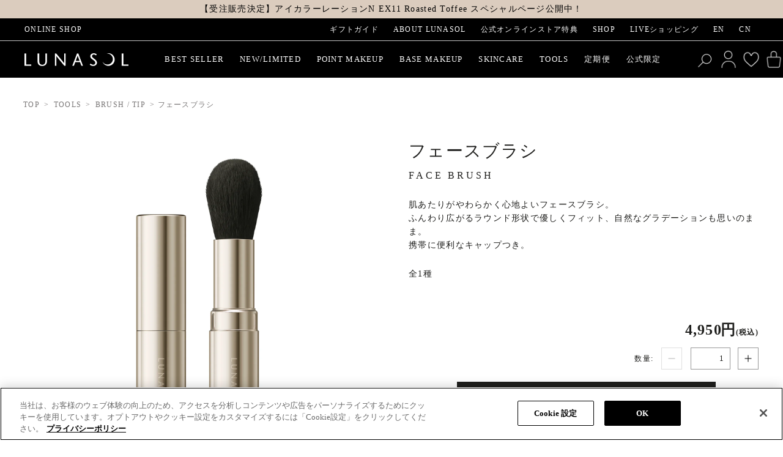

--- FILE ---
content_type: text/html;charset=UTF-8
request_url: https://www.lunasol-official.com/categories/tools/brush-tip/p/4973167035443
body_size: 20719
content:
<!DOCTYPE html>
<html lang="ja">
<head>
	<title>
		&#12501;&#12455;&#12540;&#12473;&#12502;&#12521;&#12471; | LUNASOL&#65288;&#12523;&#12490;&#12477;&#12523;&#65289;&#20844;&#24335;&#12458;&#12531;&#12521;&#12452;&#12531;&#12473;&#12488;&#12450;</title>

	<meta http-equiv="Content-Type" content="text/html; charset=utf-8"/>
	<meta http-equiv="X-UA-Compatible" content="IE=edge">
	<meta charset="utf-8">
	<meta name="viewport" content="width=device-width, minimum-scale=1.0, maximum-scale=5.0, user-scalable=yes">
	<meta name="theme-color" content="#000000" />


	<meta name="keywords" content="&#12473;&#12461;&#12531;&#12465;&#12450;,&#12467;&#12473;&#12513;,&#12420;&#12431;&#12425;&#12363;&#12356;,&#12458;&#12531;&#12521;&#12452;&#12531;,&#12513;&#12452;&#12463;,&#12523;&#12490;&#12477;&#12523;,lunasol,&#12501;&#12455;&#12540;&#12473;&#12502;&#12521;&#12471;,&#12502;&#12521;&#12471;,&#25658;&#24111;,&#12501;&#12451;&#12483;&#12488;,&#24515;&#22320;&#12424;&#12356;,&#36890;&#36009;,&#12458;&#12531;&#12521;&#12452;&#12531;&#12473;&#12488;&#12450;">
<meta name="description" content="FACE BRUSH &#32908;&#12354;&#12383;&#12426;&#12364;&#12420;&#12431;&#12425;&#12363;&#12367;&#24515;&#22320;&#12424;&#12356;&#12501;&#12455;&#12540;&#12473;&#12502;&#12521;&#12471;&#12290; &#12405;&#12435;&#12431;&#12426;&#24195;&#12364;&#12427;&#12521;&#12454;&#12531;&#12489;&#24418;&#29366;&#12391;&#20778;&#12375;&#12367;&#12501;&#12451;&#12483;&#12488;&#12289;&#33258;&#28982;&#12394;&#12464;&#12521;&#12487;&#12540;&#12471;&#12519;&#12531;&#12418;&#24605;&#12356;&#12398;&#12414;&#12414;&#12290; &#25658;&#24111;&#12395;&#20415;&#21033;&#12394;&#12461;&#12515;&#12483;&#12503;&#12388;&#12365;&#12290; &#20840;1&#31278;">
<meta property="og:description" content="FACE BRUSH &#32908;&#12354;&#12383;&#12426;&#12364;&#12420;&#12431;&#12425;&#12363;&#12367;&#24515;&#22320;&#12424;&#12356;&#12501;&#12455;&#12540;&#12473;&#12502;&#12521;&#12471;&#12290; &#12405;&#12435;&#12431;&#12426;&#24195;&#12364;&#12427;&#12521;&#12454;&#12531;&#12489;&#24418;&#29366;&#12391;&#20778;&#12375;">
<meta property="og:site_name" content="LUNASOL&#65288;&#12523;&#12490;&#12477;&#12523;&#65289;&#20844;&#24335;&#12458;&#12531;&#12521;&#12452;&#12531;&#12473;&#12488;&#12450;">
<meta property="og:title" content="&#12501;&#12455;&#12540;&#12473;&#12502;&#12521;&#12471;">
<meta property="og:image" content="https://www.lunasol-official.com/medias/4973167035443-facebrush-1L.jpg?context=[base64]">
<meta property="og:type" content="product">
<meta name="robots" content="index,follow">
<link rel="shortcut icon" type="image/x-icon" media="all" href="/_ui/responsive/theme-lunasol/images/favicon.png" />
		<link rel="stylesheet" type="text/css" href="//fonts.googleapis.com/css?family=Open+Sans:400,300,300italic,400italic,600,600italic,700,700italic,800,800italic" />

<link rel="stylesheet" type="text/css" media="all" href="https://fonts.googleapis.com/earlyaccess/notosansjapanese.css"/>

<link rel="stylesheet" type="text/css" media="all" href="/wro/all_responsive.css" />
		<link rel="stylesheet" type="text/css" media="all" href="/wro/lunasol_responsive.css" />
		<link rel="stylesheet" type="text/css" href="/_ui/responsive/common/liveedit/kao.live.edit.css" /><script src="/_ui/shared/js/analyticsmediator.js"></script>
<script>
    /* Google Tag Manager */
    var dataLayer = dataLayer || [];
    dataLayer.push({ ecommerce: null });
    
    var items = [
    	{
				'item_id': "25425684",
				'item_name': "フェースブラシ",
				'currency': "JPY",
				'item_brand': 'LUNASOL',
      	 		
      			'item_category': 'TOOLS',
      			
      			'item_category2': 'BRUSH \/ TIP',
      			 
     	 		'item_category5': '4973167035443',
				
				'price': 4500,
				'quantity': 1
		}
    ];	
    dataLayer.push({
			event: "view_item",
			ecommerce: {
			    currency : "JPY",
            	value: 4500,
				items: items
			}
		});
	
    if (!items) {
        var items = items | []
    }
    
            dataLayer.push({
                'gMemberNo':'',
                'gCDCUID':''
            });
        
	(function(w,d,s,l,i)
		    {
		        w[l]=w[l]||[];
		        w[l].push({'gtm.start': new Date().getTime(),event:'gtm.js'});
		        var f=d.getElementsByTagName(s)[0],j=d.createElement(s),dl=l!='dataLayer'?'&l='+l:'';
		        j.async=true;j.src='https://www.googletagmanager.com/gtm.js?id='+i+dl;f.parentNode.insertBefore(j,f);
		    })
		(window,document,'script','dataLayer','GTM-TSV3SJL');
</script> 
<script>
zdUserInfo = {
	"id": "",
	"gender": "",
	"age": ""
};

zdViewItem = { "item_id" : "25425684" };
	</script>

<script type="text/javascript">
(function e(){
var e=document.createElement("script");
e.type="text/javascript",
e.async=true,
e.src="https://kao.recommend.zetacx.net/static/zd_register.js";
var t=document.getElementsByTagName("script")[0];
t.parentNode.insertBefore(e,t)})();
</script>
<script>
			var gMemberNo='';
			var gCDCUID='';
		</script>
	













</head>

<body class="page-productDetails pageType-ProductPage template-pages-addon--lunasolstoreaddon-pages-product-productLayout1Page  smartedit-page-uid-productDetails smartedit-page-uuid-eyJpdGVtSWQiOiJwcm9kdWN0RGV0YWlscyIsImNhdGFsb2dJZCI6Imx1bmFzb2xDb250ZW50Q2F0YWxvZyIsImNhdGFsb2dWZXJzaW9uIjoiT25saW5lIn0= smartedit-catalog-version-uuid-lunasolContentCatalog/Online  language-ja">
	<div id="cbp-so-scroller" class="cbp-so-scroller">
	


	<!-- Google Tag Manager (noscript) -->
	<noscript><iframe src="https://www.googletagmanager.com/ns.html?id=GTM-TSV3SJL"
	height="0" width="0" style="display:none;visibility:hidden"></iframe></noscript>
	<!-- End Google Tag Manager (noscript) -->
<div class="branding-mobile hidden-md hidden-lg">
			<div class="js-mobile-logo">
				</div>
		</div>
		<main data-currency-iso-code="JPY">
			<a href="#skip-to-content" class="skiptocontent" data-role="none">コンテンツに移動</a>

			<div class="yCmsContentSlot">
<div class="yCmsComponent">
<div class="content"><style type="text/css">
    .content-alert {  background-color: #dbccbe}
    .content-alert a {  color: #000}
    .content-alert p {  color: #000;  margin-bottom: 0px;}
  
    @media screen and (max-width: 640px){
      .content-alert { display: inline-block;margin-top: 0px;}
   }
      
</style>

<div class="content-alert">
<p><span class="hp_pcOnly">
<a href="/news/eyecolorationN_ex11">【受注販売決定】アイカラーレーションN EX11 Roasted Toffee スペシャルページ公開中！</a>
</span></p>
<p><span class="hp_spOnly">
<a href="/news/eyecolorationN_ex11">【受注販売決定】アイカラーレーションN EX11 Roasted Toffee スペシャルページ公開中！</a>
</span></p>
</div></div></div></div><input type="hidden" id="loginMembershipRedirect" value="" />

<div class="yCmsContentSlot">
</div><header class="js-mainHeader">
	<nav>
		<div class="top-header">
			<div class="container">
				<div class="row">
					<div class="top-head-txt">ONLINE SHOP</div>
					<div class="top-head-links">
						<div class="header-links js-header-links NAVcompONENT" data-title="">
        <ul class="header-links__child-wrap">
            <li>
                        <a href="/lp/gift" title="ギフトガイド">ギフトガイド</a></li>
                <li>
                        <a href="/about" title="ABOUT LUNASOL">ABOUT LUNASOL</a></li>
                <li>
                        <a href="/about/online-exclusives" title="公式オンラインストア特典">公式オンラインストア特典</a></li>
                <li>
                        <a href="/about/shop" title="SHOP" target="_blank" rel="noopener noreferrer">SHOP</a></li>
                <li>
                        <a href="/lp/movie#live" title="LIVEショッピング">LIVEショッピング</a></li>
                <li>
                        <a href="/lp/en" title="EN">EN</a></li>
                <li>
                        <a href="/lp/cn" title="CN">CN</a></li>
                </ul>
    </div>
</div>
				</div>
			</div>
		</div>
		<div class="top-header-nav">
			<div class="container">
				<div class="row">
					<div class="nav__left hidden-md hidden-lg">
						<ul>
								<li class="mobile-menu-hambur">
									<a href="javascript:void(0)" aria-label="メニューを開く"
										data-label-open="メニューを開く"
										data-label-close="メニューを閉じる"> </a>
								</li>
								<li class="my-acc-link">
									<a href="javascript:void(0)" onclick="gigyaLoginRegister()" class="login-icon"
												aria-label="ログインする"> </a>
										</li>
							</ul>
						</div>
					<div class="logo-img">
						<div class="js-site-logo">
							<a href="/" target="">
			<img title="ルナソル"
			alt="ルナソル" src="/medias/logo.png?context=bWFzdGVyfGltYWdlc3w0ODI1fGltYWdlL3BuZ3xhRE5rTDJnd05TODVNamc1TWpnM05qTXdPRGM0TDJ4dloyOHVjRzVufGU2Mjc0NzRkZThmNzRlZGFjZTA2Y2MyOTcxMjhjZDZlNWUxY2MxN2U2NGRmMjY0M2VjZjVhYjQ5YTdhZTEyNmE" />
		</a>
	</div>
					</div>
					<div class="nav hidden-xs hidden-sm">
						<div class="navigation navigation--bottom js_navigation--bottom js-enquire-offcanvas-navigation">
		<ul class="sticky-nav-top hidden-lg hidden-md js-sticky-user-group hidden-md hidden-lg">
                </ul>
		<div class="navigation__overflow">
           	<ul class="nav__links nav__links--products js-offcanvas-links">
				<li class="auto nav__links--primary ">
						<span class="nav__link js_nav__link"><a href="/c/best-seller" role="menuitem">BEST SELLER</a></span>
						</li>
				<li class="auto nav__links--primary nav__links--primary-has__sub js-enquire-has-sub">
						<span class="nav__link js_nav__link"><a href="/c/new-limited" role="menuitem">NEW/LIMITED</a></span>
						<span tabindex="0" class="glyphicon glyphicon-chevron-right hidden-md hidden-lg nav__link--drill__down js_nav__link--drill__down js-clickable"></span>
							<div class="sub__navigation js_sub__navigation col-md-3 col-lg-2">
								<a class="sm-back js-enquire-sub-close hidden-md hidden-lg" href="#">Back</a>
								<div class="row">
									<div class="sub-navigation-section col-md-12">
									    		<ul class="sub-navigation-list ">
										        	<li class="nav__link--secondary">
															    <a href="/c/new">
																	<span>
	                                                                    <p class="nav-cate-name" >新商品</p>
																	    <p class="nav-cate-desc" >NEW</p>
																		</span>
																</a>
															</li>

														<li class="nav__link--secondary">
															    <a href="/c/limited">
																	<span>
	                                                                    <p class="nav-cate-name" >限定品</p>
																	    <p class="nav-cate-desc" >LIMITED</p>
																		</span>
																</a>
															</li>

														</ul>
											</div>	
									    </div>
							</div>
						</li>
				<li class="auto nav__links--primary nav__links--primary-has__sub js-enquire-has-sub">
						<span class="nav__link js_nav__link"><a href="/c/pointmake" role="menuitem">POINT MAKEUP</a></span>
						<span tabindex="0" class="glyphicon glyphicon-chevron-right hidden-md hidden-lg nav__link--drill__down js_nav__link--drill__down js-clickable"></span>
							<div class="sub__navigation js_sub__navigation col-md-3 col-lg-2">
								<a class="sm-back js-enquire-sub-close hidden-md hidden-lg" href="#">Back</a>
								<div class="row">
									<div class="sub-navigation-section col-md-12">
									    		<ul class="sub-navigation-list ">
										        	<li class="nav__link--secondary">
															    <a href="/c/eye-shadow">
																	<span>
	                                                                    <p class="nav-cate-name" >アイシャドウ</p>
																	    <p class="nav-cate-desc" >EYESHADOW</p>
																		</span>
																</a>
															</li>

														<li class="nav__link--secondary">
															    <a href="/c/lips">
																	<span>
	                                                                    <p class="nav-cate-name" >リップ</p>
																	    <p class="nav-cate-desc" >LIPS</p>
																		</span>
																</a>
															</li>

														<li class="nav__link--secondary">
															    <a href="/c/face-color">
																	<span>
	                                                                    <p class="nav-cate-name" >フェイスカラー</p>
																	    <p class="nav-cate-desc" >FACE COLOR</p>
																		</span>
																</a>
															</li>

														<li class="nav__link--secondary">
															    <a href="/c/mascara">
																	<span>
	                                                                    <p class="nav-cate-name" >マスカラ</p>
																	    <p class="nav-cate-desc" >MASCARA</p>
																		</span>
																</a>
															</li>

														<li class="nav__link--secondary">
															    <a href="/c/eyeliner">
																	<span>
	                                                                    <p class="nav-cate-name" >アイライナー</p>
																	    <p class="nav-cate-desc" >EYELINER</p>
																		</span>
																</a>
															</li>

														<li class="nav__link--secondary">
															    <a href="/c/eyebrow">
																	<span>
	                                                                    <p class="nav-cate-name" >アイブロウ</p>
																	    <p class="nav-cate-desc" >EYEBROW</p>
																		</span>
																</a>
															</li>

														<li class="nav__link--secondary">
															    <a href="/c/nails">
																	<span>
	                                                                    <p class="nav-cate-name" >ネイル</p>
																	    <p class="nav-cate-desc" >NAILS</p>
																		</span>
																</a>
															</li>

														</ul>
											</div>	
									    </div>
							</div>
						</li>
				<li class="auto nav__links--primary nav__links--primary-has__sub js-enquire-has-sub">
						<span class="nav__link js_nav__link"><a href="/c/basemake" role="menuitem">BASE MAKEUP</a></span>
						<span tabindex="0" class="glyphicon glyphicon-chevron-right hidden-md hidden-lg nav__link--drill__down js_nav__link--drill__down js-clickable"></span>
							<div class="sub__navigation js_sub__navigation col-md-3 col-lg-2">
								<a class="sm-back js-enquire-sub-close hidden-md hidden-lg" href="#">Back</a>
								<div class="row">
									<div class="sub-navigation-section col-md-12">
									    		<ul class="sub-navigation-list ">
										        	<li class="nav__link--secondary">
															    <a href="/c/foundation">
																	<span>
	                                                                    <p class="nav-cate-name" >ファンデーション</p>
																	    <p class="nav-cate-desc" >FOUNDATION</p>
																		</span>
																</a>
															</li>

														<li class="nav__link--secondary">
															    <a href="/c/makeup-base">
																	<span>
	                                                                    <p class="nav-cate-name" >メイクアップベース</p>
																	    <p class="nav-cate-desc" >MAKEUP BASE</p>
																		</span>
																</a>
															</li>

														<li class="nav__link--secondary">
															    <a href="/c/powder">
																	<span>
	                                                                    <p class="nav-cate-name" >フェイスパウダー</p>
																	    <p class="nav-cate-desc" >FACE POWDER</p>
																		</span>
																</a>
															</li>

														<li class="nav__link--secondary">
															    <a href="/c/option">
																	<span>
	                                                                    <p class="nav-cate-name" >オプション</p>
																	    <p class="nav-cate-desc" >OPTION</p>
																		</span>
																</a>
															</li>

														</ul>
											</div>	
									    </div>
							</div>
						</li>
				<li class="auto nav__links--primary nav__links--primary-has__sub js-enquire-has-sub">
						<span class="nav__link js_nav__link"><a href="/c/skincare" role="menuitem">SKINCARE</a></span>
						<span tabindex="0" class="glyphicon glyphicon-chevron-right hidden-md hidden-lg nav__link--drill__down js_nav__link--drill__down js-clickable"></span>
							<div class="sub__navigation js_sub__navigation col-md-3 col-lg-2">
								<a class="sm-back js-enquire-sub-close hidden-md hidden-lg" href="#">Back</a>
								<div class="row">
									<div class="sub-navigation-section col-md-12">
									    		<ul class="sub-navigation-list ">
										        	<li class="nav__link--secondary">
															    <a href="/c/cleansing">
																	<span>
	                                                                    <p class="nav-cate-name" >クレンジング・洗顔</p>
																	    <p class="nav-cate-desc" >CLEANSING / WASH</p>
																		</span>
																</a>
															</li>

														<li class="nav__link--secondary">
															    <a href="/c/moisturizer">
																	<span>
	                                                                    <p class="nav-cate-name" >化粧液・美容液</p>
																	    <p class="nav-cate-desc" >MOISTURIZER</p>
																		</span>
																</a>
															</li>

														<li class="nav__link--secondary">
															    <a href="/c/uv">
																	<span>
	                                                                    <p class="nav-cate-name" >UV ケア</p>
																	    <p class="nav-cate-desc" >UV CARE</p>
																		</span>
																</a>
															</li>

														<li class="nav__link--secondary">
															    <a href="c/skincareothers">
																	<span>
	                                                                    <p class="nav-cate-name" >その他スキンケア</p>
																	    <p class="nav-cate-desc" >SKINCARE OTHERS</p>
																		</span>
																</a>
															</li>

														</ul>
											</div>	
									    </div>
							</div>
						</li>
				<li class="auto nav__links--primary nav__links--primary-has__sub js-enquire-has-sub">
						<span class="nav__link js_nav__link"><a href="/c/tools" role="menuitem">TOOLS</a></span>
						<span tabindex="0" class="glyphicon glyphicon-chevron-right hidden-md hidden-lg nav__link--drill__down js_nav__link--drill__down js-clickable"></span>
							<div class="sub__navigation js_sub__navigation col-md-3 col-lg-2">
								<a class="sm-back js-enquire-sub-close hidden-md hidden-lg" href="#">Back</a>
								<div class="row">
									<div class="sub-navigation-section col-md-12">
									    		<ul class="sub-navigation-list ">
										        	<li class="nav__link--secondary">
															    <a href="/c/sponge">
																	<span>
	                                                                    <p class="nav-cate-name" >スポンジ・パフ</p>
																	    <p class="nav-cate-desc" >SPONGE / PUFF</p>
																		</span>
																</a>
															</li>

														<li class="nav__link--secondary">
															    <a href="/c/brush-tip">
																	<span>
	                                                                    <p class="nav-cate-name" >ブラシ・チップ</p>
																	    <p class="nav-cate-desc" >BRUSH / TIP</p>
																		</span>
																</a>
															</li>

														<li class="nav__link--secondary">
															    <a href="/c/toolothers">
																	<span>
	                                                                    <p class="nav-cate-name" >その他ツール</p>
																	    <p class="nav-cate-desc" >TOOL OTHERS</p>
																		</span>
																</a>
															</li>

														</ul>
											</div>	
									    </div>
							</div>
						</li>
				<li class="auto nav__links--primary ">
						<span class="nav__link js_nav__link"><a href="/c/subscription" role="menuitem">定期便</a></span>
						</li>
				<li class="auto nav__links--primary ">
						<span class="nav__link js_nav__link"><a href="/c/onlinestore-limited" role="menuitem">公式限定</a></span>
						</li>
				</ul>
		</div>
	</div>
</div>
					<div class="nav__right">
						<ul>
								<li class="search-drop hidden-xs hidden-sm">
									<a href="javascript:void(0)"
											class="search-icon" aria-label="検索する"> </a>
									</li>
								<li class="my-acc-link liOffcanvas hidden-xs hidden-sm">
									<a href="javascript:void(0)" onclick="gigyaLoginRegister()" class="login-icon"
												aria-label="ログインする"> </a>
										</li>
								<li class="my-fav-link">
									<a href="javascript:void(0)" class="favoritePage favorite-icon"
												aria-label="お気に入り商品を見る"> </a>
										</li>
								<li>
									<div class="yCmsComponent">
<div class="nav-cart">
	<a 	href="/cart"
		class="mini-cart-link" title = "" 
		aria-label="カートを見る"
		data-mini-cart-url="/cart/rollover/MiniCart"
		data-mini-cart-refresh-url="/cart/miniCart/SUBTOTAL"
		data-mini-cart-name="カート"
		data-mini-cart-empty-name="カートを空にする"
		data-mini-cart-items-text="アイテム"
		>
		<div class="mini-cart-icon"></div>
		<span class="lunasol-header__menuEcButton__list__link__count js-lunasol-headMenu-cartCount hide">0</span>
		</a>
</div>
<div class="mini-cart-container js-mini-cart-container"></div></div></li>
							</ul>
						<span class="loader"><img src="/_ui/responsive/theme-lunasol/images/bigLoader.gif" /></span>
					</div>
				</div>
			</div>
		</div>
	</nav>
</header>

<div class="mobile-menu">
	<div class="container">
		<div class="row">
			<div class="search-cont">
				<div class="yCmsComponent">
<div class="ui-front search-box">
	<form name="search_form_SearchBox" method="get"
		action="/search/products">
		<div class="input-group">
			<input type="text" id="js-site-search-input"
					class="form-control js-site-search-input" name="text" value=""
                    maxlength="100" placeholder="商品名やキーワードで検索"
					data-options="{
						&#034;autocompleteUrl&#034; : &#034;/search/autocomplete/SearchBox&#034;,
						&#034;minCharactersBeforeRequest&#034; : &#034;3&#034;,
						&#034;waitTimeBeforeRequest&#034; : &#034;500&#034;,
						&#034;displayProductImages&#034; : &#034;true&#034;
					}">
			<span class="input-group-btn"> <button class="btn btn-link js_search_button" type="submit" >
						<span class="glyphicon glyphicon-search"></span>
					</button>
				</span>
		</div>
	</form>

</div>
</div></div>
			<div class="navigation navigation--bottom js_navigation--bottom js-enquire-offcanvas-navigation">
		<ul class="sticky-nav-top hidden-lg hidden-md js-sticky-user-group hidden-md hidden-lg">
                </ul>
		<div class="navigation__overflow">
           	<ul class="nav__links nav__links--products js-offcanvas-links">
				<li class="auto nav__links--primary ">
						<span class="nav__link js_nav__link"><a href="/c/best-seller" role="menuitem">BEST SELLER</a></span>
						</li>
				<li class="auto nav__links--primary nav__links--primary-has__sub js-enquire-has-sub">
						<span class="nav__link js_nav__link"><a href="/c/new-limited" role="menuitem">NEW/LIMITED</a></span>
						<span tabindex="0" class="glyphicon glyphicon-chevron-right hidden-md hidden-lg nav__link--drill__down js_nav__link--drill__down js-clickable"></span>
							<div class="sub__navigation js_sub__navigation col-md-3 col-lg-2">
								<a class="sm-back js-enquire-sub-close hidden-md hidden-lg" href="#">Back</a>
								<div class="row">
									<div class="sub-navigation-section col-md-12">
									    		<ul class="sub-navigation-list ">
										        	<li class="nav__link--secondary">
															    <a href="/c/new">
																	<span>
	                                                                    <p class="nav-cate-name" >新商品</p>
																	    <p class="nav-cate-desc" >NEW</p>
																		</span>
																</a>
															</li>

														<li class="nav__link--secondary">
															    <a href="/c/limited">
																	<span>
	                                                                    <p class="nav-cate-name" >限定品</p>
																	    <p class="nav-cate-desc" >LIMITED</p>
																		</span>
																</a>
															</li>

														</ul>
											</div>	
									    </div>
							</div>
						</li>
				<li class="auto nav__links--primary nav__links--primary-has__sub js-enquire-has-sub">
						<span class="nav__link js_nav__link"><a href="/c/pointmake" role="menuitem">POINT MAKEUP</a></span>
						<span tabindex="0" class="glyphicon glyphicon-chevron-right hidden-md hidden-lg nav__link--drill__down js_nav__link--drill__down js-clickable"></span>
							<div class="sub__navigation js_sub__navigation col-md-3 col-lg-2">
								<a class="sm-back js-enquire-sub-close hidden-md hidden-lg" href="#">Back</a>
								<div class="row">
									<div class="sub-navigation-section col-md-12">
									    		<ul class="sub-navigation-list ">
										        	<li class="nav__link--secondary">
															    <a href="/c/eye-shadow">
																	<span>
	                                                                    <p class="nav-cate-name" >アイシャドウ</p>
																	    <p class="nav-cate-desc" >EYESHADOW</p>
																		</span>
																</a>
															</li>

														<li class="nav__link--secondary">
															    <a href="/c/lips">
																	<span>
	                                                                    <p class="nav-cate-name" >リップ</p>
																	    <p class="nav-cate-desc" >LIPS</p>
																		</span>
																</a>
															</li>

														<li class="nav__link--secondary">
															    <a href="/c/face-color">
																	<span>
	                                                                    <p class="nav-cate-name" >フェイスカラー</p>
																	    <p class="nav-cate-desc" >FACE COLOR</p>
																		</span>
																</a>
															</li>

														<li class="nav__link--secondary">
															    <a href="/c/mascara">
																	<span>
	                                                                    <p class="nav-cate-name" >マスカラ</p>
																	    <p class="nav-cate-desc" >MASCARA</p>
																		</span>
																</a>
															</li>

														<li class="nav__link--secondary">
															    <a href="/c/eyeliner">
																	<span>
	                                                                    <p class="nav-cate-name" >アイライナー</p>
																	    <p class="nav-cate-desc" >EYELINER</p>
																		</span>
																</a>
															</li>

														<li class="nav__link--secondary">
															    <a href="/c/eyebrow">
																	<span>
	                                                                    <p class="nav-cate-name" >アイブロウ</p>
																	    <p class="nav-cate-desc" >EYEBROW</p>
																		</span>
																</a>
															</li>

														<li class="nav__link--secondary">
															    <a href="/c/nails">
																	<span>
	                                                                    <p class="nav-cate-name" >ネイル</p>
																	    <p class="nav-cate-desc" >NAILS</p>
																		</span>
																</a>
															</li>

														</ul>
											</div>	
									    </div>
							</div>
						</li>
				<li class="auto nav__links--primary nav__links--primary-has__sub js-enquire-has-sub">
						<span class="nav__link js_nav__link"><a href="/c/basemake" role="menuitem">BASE MAKEUP</a></span>
						<span tabindex="0" class="glyphicon glyphicon-chevron-right hidden-md hidden-lg nav__link--drill__down js_nav__link--drill__down js-clickable"></span>
							<div class="sub__navigation js_sub__navigation col-md-3 col-lg-2">
								<a class="sm-back js-enquire-sub-close hidden-md hidden-lg" href="#">Back</a>
								<div class="row">
									<div class="sub-navigation-section col-md-12">
									    		<ul class="sub-navigation-list ">
										        	<li class="nav__link--secondary">
															    <a href="/c/foundation">
																	<span>
	                                                                    <p class="nav-cate-name" >ファンデーション</p>
																	    <p class="nav-cate-desc" >FOUNDATION</p>
																		</span>
																</a>
															</li>

														<li class="nav__link--secondary">
															    <a href="/c/makeup-base">
																	<span>
	                                                                    <p class="nav-cate-name" >メイクアップベース</p>
																	    <p class="nav-cate-desc" >MAKEUP BASE</p>
																		</span>
																</a>
															</li>

														<li class="nav__link--secondary">
															    <a href="/c/powder">
																	<span>
	                                                                    <p class="nav-cate-name" >フェイスパウダー</p>
																	    <p class="nav-cate-desc" >FACE POWDER</p>
																		</span>
																</a>
															</li>

														<li class="nav__link--secondary">
															    <a href="/c/option">
																	<span>
	                                                                    <p class="nav-cate-name" >オプション</p>
																	    <p class="nav-cate-desc" >OPTION</p>
																		</span>
																</a>
															</li>

														</ul>
											</div>	
									    </div>
							</div>
						</li>
				<li class="auto nav__links--primary nav__links--primary-has__sub js-enquire-has-sub">
						<span class="nav__link js_nav__link"><a href="/c/skincare" role="menuitem">SKINCARE</a></span>
						<span tabindex="0" class="glyphicon glyphicon-chevron-right hidden-md hidden-lg nav__link--drill__down js_nav__link--drill__down js-clickable"></span>
							<div class="sub__navigation js_sub__navigation col-md-3 col-lg-2">
								<a class="sm-back js-enquire-sub-close hidden-md hidden-lg" href="#">Back</a>
								<div class="row">
									<div class="sub-navigation-section col-md-12">
									    		<ul class="sub-navigation-list ">
										        	<li class="nav__link--secondary">
															    <a href="/c/cleansing">
																	<span>
	                                                                    <p class="nav-cate-name" >クレンジング・洗顔</p>
																	    <p class="nav-cate-desc" >CLEANSING / WASH</p>
																		</span>
																</a>
															</li>

														<li class="nav__link--secondary">
															    <a href="/c/moisturizer">
																	<span>
	                                                                    <p class="nav-cate-name" >化粧液・美容液</p>
																	    <p class="nav-cate-desc" >MOISTURIZER</p>
																		</span>
																</a>
															</li>

														<li class="nav__link--secondary">
															    <a href="/c/uv">
																	<span>
	                                                                    <p class="nav-cate-name" >UV ケア</p>
																	    <p class="nav-cate-desc" >UV CARE</p>
																		</span>
																</a>
															</li>

														<li class="nav__link--secondary">
															    <a href="c/skincareothers">
																	<span>
	                                                                    <p class="nav-cate-name" >その他スキンケア</p>
																	    <p class="nav-cate-desc" >SKINCARE OTHERS</p>
																		</span>
																</a>
															</li>

														</ul>
											</div>	
									    </div>
							</div>
						</li>
				<li class="auto nav__links--primary nav__links--primary-has__sub js-enquire-has-sub">
						<span class="nav__link js_nav__link"><a href="/c/tools" role="menuitem">TOOLS</a></span>
						<span tabindex="0" class="glyphicon glyphicon-chevron-right hidden-md hidden-lg nav__link--drill__down js_nav__link--drill__down js-clickable"></span>
							<div class="sub__navigation js_sub__navigation col-md-3 col-lg-2">
								<a class="sm-back js-enquire-sub-close hidden-md hidden-lg" href="#">Back</a>
								<div class="row">
									<div class="sub-navigation-section col-md-12">
									    		<ul class="sub-navigation-list ">
										        	<li class="nav__link--secondary">
															    <a href="/c/sponge">
																	<span>
	                                                                    <p class="nav-cate-name" >スポンジ・パフ</p>
																	    <p class="nav-cate-desc" >SPONGE / PUFF</p>
																		</span>
																</a>
															</li>

														<li class="nav__link--secondary">
															    <a href="/c/brush-tip">
																	<span>
	                                                                    <p class="nav-cate-name" >ブラシ・チップ</p>
																	    <p class="nav-cate-desc" >BRUSH / TIP</p>
																		</span>
																</a>
															</li>

														<li class="nav__link--secondary">
															    <a href="/c/toolothers">
																	<span>
	                                                                    <p class="nav-cate-name" >その他ツール</p>
																	    <p class="nav-cate-desc" >TOOL OTHERS</p>
																		</span>
																</a>
															</li>

														</ul>
											</div>	
									    </div>
							</div>
						</li>
				<li class="auto nav__links--primary ">
						<span class="nav__link js_nav__link"><a href="/c/subscription" role="menuitem">定期便</a></span>
						</li>
				<li class="auto nav__links--primary ">
						<span class="nav__link js_nav__link"><a href="/c/onlinestore-limited" role="menuitem">公式限定</a></span>
						</li>
				</ul>
		</div>
	</div>
<div class="header-links js-header-links NAVcompONENT" data-title="">
        <ul class="header-links__child-wrap">
            <li>
                        <a href="/lp/gift" title="ギフトガイド">ギフトガイド</a></li>
                <li>
                        <a href="/about" title="ABOUT LUNASOL">ABOUT LUNASOL</a></li>
                <li>
                        <a href="/about/online-exclusives" title="公式オンラインストア特典">公式オンラインストア特典</a></li>
                <li>
                        <a href="/about/shop" title="SHOP" target="_blank" rel="noopener noreferrer">SHOP</a></li>
                <li>
                        <a href="/lp/movie#live" title="LIVEショッピング">LIVEショッピング</a></li>
                <li>
                        <a href="/lp/en" title="English">English</a></li>
                <li>
                        <a href="/lp/cn" title="Chinese">Chinese</a></li>
                </ul>
    </div>
<div class="social-icons">
				<a href="https://page.line.me/524vkkjq?openQrModal=true" target="_blank">
			<img title="公式ライン"
			alt="公式ライン" src="/medias/line-icon2.png?context=bWFzdGVyfGltYWdlc3wzNDYxfGltYWdlL3BuZ3xhREkyTDJnd01TODVNamc1TWpnM056azBOekU0TDJ4cGJtVmZhV052YmpJdWNHNW58YTQ0ZGQ4ZjJjMzRlNDQ0ODQ2NTliYjUyNGI4NDdjYTM2ZjgzMDFlMDdlNDIyYzU0YTIyOGRmZmFkMDNmM2U5Zg" />
		</a>
	<a href="https://www.instagram.com/lunasolofficial/" target="_blank">
			<img title="公式インスタグラム"
			alt="公式インスタグラム" src="/medias/instagram-icon2.png?context=bWFzdGVyfGltYWdlc3wzMjI0fGltYWdlL3BuZ3xhRGRsTDJnd01TODVNamc1TWpnM056WXhPVFV3TDJsdWMzUmhaM0poYlY5cFkyOXVNaTV3Ym1jfDhhNzc1NTk2NGJjNjAyZGYyZDc3MDhlNTAzZjU3ZDc2OWRjYWU1YWQ1Y2U2Mjc1YTc2ODk4OGIwZTNhMTliMzQ" />
		</a>
	<a href="https://www.facebook.com/lunasol.jp" target="_blank">
			<img title="公式フェイスブック"
			alt="公式フェイスブック" src="/medias/facebook-icon2.png?context=bWFzdGVyfGltYWdlc3wzMTU3fGltYWdlL3BuZ3xhR1ZoTDJnd01TODVNamc1TWpnM09EWXdNalUwTDJaaFkyVmliMjlyWDJsamIyNHlMbkJ1Wnd8ODU2M2YyMWZjNzBkMjBhZmEyZTljZGFkYzk4MjY0OTBmNTFkMjQ3MzJmZDdhMWY1OTBjZjdjMGUyZDVmMmFmYg" />
		</a>
	<a href="https://twitter.com/lunasol_jp" target="_blank">
			<img title="公式エックス"
			alt="公式エックス" src="/medias/logo-white.png?context=bWFzdGVyfGltYWdlc3wxMDMwMTZ8aW1hZ2UvcG5nfGFEbG1MMmhpWkM4NU5qQTFNek00TWpNME9URXdMMnh2WjI4dGQyaHBkR1V1Y0c1bnw3YzA5NjFjMzA2MWRjMGI3NDlhOWUyZjc4M2I4NTRhYjY3ZjVlOTM2Nzk4MDhkYzJlNGY3NTAwZjhlZmE2ZDFh" />
		</a>
	</div>
		</div>
	</div>
</div>

<div class="site-search-wrap container" style="display:none;">
	<div class="yCmsComponent">
<div class="ui-front search-box">
	<form name="search_form_SearchBox" method="get"
		action="/search/products">
		<div class="input-group">
			<input type="text" id="js-site-search-input"
					class="form-control js-site-search-input" name="text" value=""
                    maxlength="100" placeholder="商品名やキーワードで検索"
					data-options="{
						&#034;autocompleteUrl&#034; : &#034;/search/autocomplete/SearchBox&#034;,
						&#034;minCharactersBeforeRequest&#034; : &#034;3&#034;,
						&#034;waitTimeBeforeRequest&#034; : &#034;500&#034;,
						&#034;displayProductImages&#034; : &#034;true&#034;
					}">
			<span class="input-group-btn"> <button class="btn btn-link js_search_button" type="submit" >
						<span class="glyphicon glyphicon-search"></span>
					</button>
				</span>
		</div>
	</form>

</div>
</div></div>

<div class="yCmsContentSlot container-fluid">
</div><a id="skip-to-content"></a>
		
			<div class="main__inner-wrapper">
				<div class="global-alerts" role="alert" aria-live="assertive" aria-atomic="true" tabindex="-1">
</div>
<div class="product-details-page">
<div id="pdp-message-sec" class="alert alert-info alert-dismissable pdp-msg getAccAlert hide" role="alert" aria-live="assertive" aria-atomic="true" tabindex="-1">
	<span id="message-area-pdp"></span>
	<button class="close pdp-msg" aria-label="close" type="button">&times;</button>
</div>
<div class="container">
		<div class="row">
			<div class="col-xs-12">
				<div class="breadcrumb-section">
					<ol class="breadcrumb">
	<li>
		<a href="/">TOP</a>
	</li>

      <li>
					<a href="/categories/tools/c/tools">TOOLS</a>
				</li>

			<li>
					<a href="/categories/tools/brush-tip/c/brush-tip">BRUSH / TIP</a>
				</li>

			<li class="active">フェースブラシ</li>
			</ol>
</div>
			</div>
		</div>
	</div >
<input type="hidden" id="multiVariantOOSMessage" value="選択されたタイプは在庫切れです。再入荷されたときに通知を受けるには、入荷お知らせを登録するをクリックしてください。"/>

<script type="application/javascript">
	
             var variants = {};;    
            
			 </script>
<input type="hidden" id="limitedItem" value="false" />
<input type="hidden" id="reservationClosed" value="false" />
<meta name="viewport" content="width=device-width, initial-scale=1, user-scalable=yes">

<div class="container">
	<div class="pdp-wrap">
		<div class="row">
			<div class="pdp-left-content col-md-6 col-sm-12 col-xs-12">
				<input type="hidden" id="productCode" value="25425684" />
				<div id="image-section">
	<div class="image-gallery js-gallery">
		<span class="image-gallery__zoom-icon glyphicon glyphicon-resize-full"></span>
		<div class="carousel image-gallery__image js-gallery-image">
					<div class="item">
							<div>
								<img class="lazyOwl"
									data-src="/medias/4973167035443-facebrush-1L.jpg?context=[base64]"
									data-zoom-image="/medias/4973167035443-facebrush-1L.jpg?context=[base64]"
									alt="フェースブラシ 詳細画像 3枚中1枚目" />
							</div>
						</div>
					<div class="item">
							<div>
								<img class="lazyOwl"
									data-src="/medias/4973167035443-facebrush-2L.jpg?context=[base64]"
									data-zoom-image="/medias/4973167035443-facebrush-2L.jpg?context=[base64]"
									alt="フェースブラシ 詳細画像 3枚中2枚目" />
							</div>
						</div>
					<div class="item">
							<div>
								<img class="lazyOwl"
									data-src="/medias/4973167035443-facebrush-3L.jpg?context=[base64]"
									data-zoom-image="/medias/4973167035443-facebrush-3L.jpg?context=[base64]"
									alt="フェースブラシ 詳細画像 3枚中3枚目" />
							</div>
						</div>
					</div>
				<div class="carousel_box">
<div class="carousel gallery-carousel js-gallery-carousel">
	<a href="#" class="item"><img class="lazyOwl" src="/medias/4973167035443-facebrush-1.jpg?context=[base64]"
					alt="フェースブラシ 詳細画像 3枚中1枚目"></a>
 			<a href="#" class="item"><img class="lazyOwl" src="/medias/4973167035443-facebrush-2.jpg?context=[base64]"
					alt="フェースブラシ 詳細画像 3枚中2枚目"></a>
 			<a href="#" class="item"><img class="lazyOwl" src="/medias/4973167035443-facebrush-3.jpg?context=[base64]"
					alt="フェースブラシ 詳細画像 3枚中3枚目"></a>
 			</div>
</div>
</div>
</div>
<div class="Section1">
					<div class="content"></div></div>
			</div>
	
			<div class="pdp-right-content col-md-6 col-sm-12 col-xs-12">
				<div class="prod-desc">
					<div class="name">
							<h1>
								フェースブラシ</h1>
							</div>
					<div class="summary"></div>
					<div class="description"><div class="un_editAreaTop"><p class="un_editAreaTop_em">FACE BRUSH</p><div class="un_editAreaTop_txts"><p class="un_editAreaTop_txt">肌あたりがやわらかく心地よいフェースブラシ。<br />ふんわり広がるラウンド形状で優しくフィット、自然なグラデーションも思いのまま。<br />携帯に便利なキャップつき。</p></div><p class="un_editAreaTop_txtSm">全1種</p></div></div>
				</div>
				<div class="variants-select-wrap hide">
					</div>
				<div class="Section2">
					<div class="content"></div></div>
				<div class="purchaseArea hide">
					<div class="row">
						<div class="product-price-wrap col-md-12 col-sm-12 col-xs-12">
							<div class="bundle">
	</div>
<input type="hidden" id="selectedVariantText" value="を選んでいます。"/>
<span class="variant-styleName"></span>
<p class="price">
							4,950 円<span class="tax">(税込)</span>
						</p>
					</div>
						<div class="add-to-cart-wrap col-md-12 col-sm-12 col-xs-12">
							<div class="yCmsComponent page-details-add-to-cart-component">
<script type="application/javascript">
	var multiVariantLimited = false;
	var preDisplayTerm = false;
	var reservedItem = false;
</script>

<div class="addtocart-component">
	<div class="row">
		<div class="col-xs-12 js-add-cart-qty" >
			<div class="qty-selector input-group js-qty-selector">
					<span>
						数量:</span>					
					<span class="input-group-btn">
						<button class="btn btn-default js-qty-selector-minus" type="button" disabled=&#039;disabled&#039; ><span class="glyphicon glyphicon-minus" aria-hidden="true" ></span></button>
					</span>
					<span>
					<input type="number" maxlength="3" class="form-control js-qty-selector-input" size="1" value="1"
						   data-max="27" data-min="1" name="pdpAddtoCartInput"  id="pdpAddtoCartInput" 
						   onkeypress="return isNumberKey(event)"/>
					</span>
					<span class="input-group-btn">
						<button class="btn btn-default js-qty-selector-plus" type="button"><span class="glyphicon glyphicon-plus" aria-hidden="true"></span></button>
					</span>
				</div>
				<script>
					function isNumberKey(evt){
						//var charCode = (evt.which) ? evt.which : event.keyCode
						if (evt.which > 31 && (evt.which < 48 || evt.which > 57))
						return false;
						return true;
					}
				</script>
			<div class="stock-wrapper clearfix">
</div>
			 <div class="actions">
		        <div class="buttons">
		        	<div class="AddToCart-AddToCartAction" data-index="1" class="">
			<div id="addToCartTitle" class="display-none">
	カートに追加済み</div>







  <form id="configureForm" class="configure_form" action="/categories/tools/brush-tip/p/4973167035443/configuratorPage/" method="post"><input type="hidden" maxlength="3" size="1" id="qty" name="qty" class="qty js-qty-selector-input" value="1">
	<input type="hidden" name="productCodePost" class="add-to-cart-product-code js-product-code-post"  value="25425684"/>

	<div>
<input type="hidden" name="CSRFToken" value="APFY9NqJGvAYy8E8mcDjJ_u1_a0HqQidSC-xY9cxxotvePDcMMNpkurrL5Q1rfAFqu3XRMKC0Mw3mmqwcR_UAuUCpO8KG8e_" />
</div></form><form id="addToCartForm" data-productname="フェースブラシ" data-price="4950.0" class="add_to_cart_form" action="/cart/add" method="post"><input type="hidden" maxlength="3" size="1" id="qty" name="qty" class="qty js-qty-selector-input" value="1">
	<input type="hidden" class="js-product-code-post add-to-cart-product-code" name="productCodePost" value="25425684"/>

	<!-- 		rESERVATION pdp -->
<input type="hidden" id="reservation-PDP" value=""/>
	<input type="hidden" id="reservationDisabled" value=""/>
	<button id="addToCartButton" type="submit" 
						class="btn btn-primary btn-block js-add-to-cart js-enable-btn btn-icon glyphicon-shopping-cart  ">
					カートに入れる</button>
				<button id="addToCartButton-fix" type="submit" 
						class="btn btn-primary btn-block js-add-to-cart js-enable-btn btn-icon glyphicon-shopping-cart fixed_btn  ">
					カートに入れる</button>
			<div>
<input type="hidden" name="CSRFToken" value="APFY9NqJGvAYy8E8mcDjJ_u1_a0HqQidSC-xY9cxxotvePDcMMNpkurrL5Q1rfAFqu3XRMKC0Mw3mmqwcR_UAuUCpO8KG8e_" />
</div></form></div>
	<div class="AddToFavorite-AddToFavoriteAction hidden-xs hidden-sm" >
							<form id="favoriteProduct" name="favoriteForm">
								<input type="hidden" name="productCode" value="25425684">
								<button class="loginFavoriteBtn col-xs-10 col-sm-1 favoriteBtn">
										<img class="favoriteImg" src="/_ui/responsive/theme-lunasol/images/Fav_OFF.png" alt="icon-favorite">
									</button>
								</form>
						</div>	
					</div>
		    </div>
		</div>
	</div>	
	
	<div class="outofstock-message" style="display:none;">
	<p class="c-text"><strong>
		大変申し訳ございませんが只今品切れ中です</strong></p>
	</div>
	<input type="hidden" id="limited-item-flag" value="false"/>
	<input type="hidden" id="productInterestsForCustomer" value="[]"/>
	<input type="hidden" id="notifyMeProduct"  value="25425684"/>
   <input type="hidden" value="inStock" class="debug-stock-status"/>
	<div class="ButtonActions">
	<p class="purchaseBtn hide">
    	<input type="hidden" id="reg-oos-label" value="予約受付終了"/>
        <a href="javascript:void(0)"  id="notify-me-gigya">
	        			<input type="hidden" id="test-show" value="hide"/>
	        			<button type="submit" id="notify-gigya-redirect" class="btn btn-primary oos-notification-reg hide">入荷お知らせを登録する</button>
	        			<button type="submit" id="notify-gigya-redirect-fix" class="btn btn-primary oos-notification-reg hide fixed_btn">入荷お知らせを登録する</button>
	        		</a>
	        	</p>
     </div>
<input type="hidden" id="login-plus-notify"/>
</div></div></div>
						<div class="shipping-message-wrap col-md-12 col-sm-12 col-xs-12">
							<p class="pric-inf">
								<div class="content"><style type="text/css">
  #lunasol_cms2 {
    text-align: right;
  }
  #lunasol_cms2 .item-cartNote {
    width: 84.3137255%;
    max-width: 516px;
    display: inline-block;
    align-items: center;
    text-align: right;
  }

  @media (max-width:991px) {
      #lunasol_cms2 .item-cartNote {
        width: 250px;
        margin-top: 8px;
        text-align: center;
      }
  }

  @media (min-width:992px) {
      #lunasol_cms2 .item-cartNote {
          margin-top: 16px;
      }
  }

  @media (max-width:991px) {
      #lunasol_cms2 .item-cartNote .item-cartNote-text span {
          font-size: 11px;
      }
  }

  @media (min-width:992px) {
      #lunasol_cms2 .item-cartNote .item-cartNote-text span {
          font-size: 12px;
      }
  }
</style>
<div id="lunasol_cms2">
<div class="item-cartNote">
<p class="item-cartNote-text">カートにてクーポンコード「FREELS」入力で送料無料<br class="hp_pcOnly" /><span>(お一人様1回のみ)</span></p>
</div>
<div class="item-cartNote">
<p class="item-cartNote-text">全員にお好きなサンプルセットをプレゼント<br class="hp_pcOnly" /><span>(カート内にてお選びいただけます)※定期便･予約商品は対象外となります。</span><br />
</p>
</div>
</div></div></p>
						</div>
						<div class="shop-list-wrap col-md-12 col-sm-12 col-xs-12">
								<p class="pric-inf">
									<div class="content"></div></p>
							</div>
						</div>
				</div>
				<div class="review-summary-wrap">
					<input type="hidden" id="loginSuccessRedirect" value="/p/25425684" />

<div class="rating rating-wrap">
	<div class="rating-stars js-ratingCalc " data-rating='{"rating":"","total":5}' >
		<div class="customer-rating">
			<div class="greyStars">
				<span class="glyphicon glyphicon-star"></span>
				<span class="glyphicon glyphicon-star"></span>
				<span class="glyphicon glyphicon-star"></span>
				<span class="glyphicon glyphicon-star"></span>
				<span class="glyphicon glyphicon-star"></span>
				</div>
			<div class="greenStars js-greenStars">
				<span class="glyphicon glyphicon-star active"></span>
				<span class="glyphicon glyphicon-star active"></span>
				<span class="glyphicon glyphicon-star active"></span>
				<span class="glyphicon glyphicon-star active"></span>
				<span class="glyphicon glyphicon-star active"></span>
				</div>
		</div>
		</div>

	<a href="javascript:void()" onclick="gigyaLoginRegister()" class="js-writeReviewTabLogin">レビューを書く</a>
			<div class="write-review js-review-write" id="write-review" style='display:none;'">
		<form id="reviewForm" action="/categories/tools/brush-tip/p/25425684/review" method="post"><div class="form-group">
				<div class="form-group">
				<label class="control-label " for="review.headline">
			レビュータイトル</label>
			
		<div class="fromtoprice" >
		<input id="review.headline" name="headline" class="form-control form-control" placeholder="250文字以内でご記入ください。" type="text" value="" maxlength="250"/></div>
		<span for="review.headline" class="err-msg" role="alert" aria-live="assertive" style="display:none"></span>
		</div>
		</div>
			<div class="form-group">
				<div class="form-group">
				<label class="" for="review.comment">
        レビュー本文<span class="skip"></span>
    </label>

    <textarea id="review.comment" name="comment" class="form-control" maxlength="250" placeholder="250文字以内でご記入ください。">
</textarea></div>
		<p class="supplement">※個別のご質問、ご相談、お問い合わせにつきましては、<u><a href="/contact-us" target="_blank">カスタマーサポートセンター</a></u>までご連絡をお願いいたします。<br>※ご利用の際は<a  class="c-linkLine" href="/terms-of-service#h1_pageAnchor03" target="_blank">商品レビュー機能利用規約</a>を参照ください。</p></div>
			<div class="form-group">
				<label>評価</label>
				<div class="rating rating-set js-ratingCalcSet">
					<div tabindex="0" role="slider" class="rating-stars js-writeReviewStars">
						<span class="js-ratingIcon glyphicon glyphicon-star fh"></span>
						<span class="js-ratingIcon glyphicon glyphicon-star lh"></span>
						<span class="js-ratingIcon glyphicon glyphicon-star fh"></span>
						<span class="js-ratingIcon glyphicon glyphicon-star lh"></span>
						<span class="js-ratingIcon glyphicon glyphicon-star fh"></span>
						<span class="js-ratingIcon glyphicon glyphicon-star lh"></span>
						<span class="js-ratingIcon glyphicon glyphicon-star fh"></span>
						<span class="js-ratingIcon glyphicon glyphicon-star lh"></span>
						<span class="js-ratingIcon glyphicon glyphicon-star fh"></span>
						<span class="js-ratingIcon glyphicon glyphicon-star lh"></span>
						</div>
				</div>
				<div class="form-group">
				<label class="control-label sr-only" for="review.rating">
			評価</label>
			
		<div class="fromtoprice" >
		<input id="review.rating" name="rating" class="sr-only js-ratingSetInput form-control" tabindex="-1" type="text" value=""/></div>
		<span for="review.rating" class="err-msg" role="alert" aria-live="assertive" style="display:none"></span>
		</div>
		<div class="form-group">
				<label class="control-label " for="alias">
			お名前(オプション)</label>
			
		<div class="fromtoprice" >
		<input id="alias" name="alias" class="form-control form-control" type="text" value="" maxlength="250"/></div>
		<span for="alias" class="err-msg" role="alert" aria-live="assertive" style="display:none"></span>
		</div>
		</div>
			<button type="submit" class="btn btn-primary" value="レビューを送信">レビューを送信</button>
			<button type="reset" onclick="toggleReview()" class="btn btn-secondary" value="キャンセル">キャンセル</button>
		<div>
<input type="hidden" name="CSRFToken" value="APFY9NqJGvAYy8E8mcDjJ_u1_a0HqQidSC-xY9cxxotvePDcMMNpkurrL5Q1rfAFqu3XRMKC0Mw3mmqwcR_UAuUCpO8KG8e_" />
</div></form></div>
</div>
</div>
			</div>
		</div>
	</div>
</div>
<input id="maxOrderQuantity" type="hidden" value="5" />
<div id="ccfloatBlock" class="" style="opacity: 0;" >
<div class="img"></div>
<div class="contents">
  <div class="conTxt">
        <div class="priceBlock"></div>
        <div class="qtyBlock" style="display:none">数量:<select name="optQtyOption" id="optQtyOption">
                <li>1</li>
                    <option value="1">1</option>
                <li>2</li>
                    <option value="2">2</option>
                <li>3</li>
                    <option value="3">3</option>
                <li>4</li>
                    <option value="4">4</option>
                <li>5</li>
                    <option value="5">5</option>
                </select>
          </div>
      </div>
  <div class="conBtn">
  </div>
</div>
</div>
<div class="prod-desc description-detail container">
	<div id="lunasolTabContainer"><div class="tabArea"><ul class="tab-links"><li><a href="#descTabPanel01">商品詳細</a></li><li><a href="#descTabPanel02"><span class="hp_spOnly">EN</span><span class="hp_pcOnly">English</span></a></li><li><a href="#descTabPanel03"><span class="hp_spOnly">CN</span><span class="hp_pcOnly">Chinese</span></a></li></ul><div class="tab-panels"><div id="descTabPanel01" class="tab-panel"><div class="item-tabCnt-txtBlock"><p class="item-tabCnt-txtBlock-txt">肌あたりがやわらかく心地よいフェースブラシ。<br>ふんわり広がるラウンド形状で優しくフィット、自然なグラデーションも思いのまま。携帯に便利なキャップつき。<br><br>全1種</p></div><div class="simpleAccordion simpleAccordion__type02"><input class="simpleAccordion_check" id="accordion-note" type="checkbox"><label for="accordion-note"><span class="cartOptionHead simpleAccordion_btn"><span>使用上の注意</span></span></label><div class="simpleAccordion_main"><div class="simpleAccordion_inner"><div class="item-tabCnt-listBlock"><ul class="item-tabCnt-listBlock-list"><li><span aria-hidden="true">○</span>ブラシが汚れたら、中性洗剤を薄めたぬるま湯で軽く振り洗いし、よくすすいだあと、タオル等で軽く水気をとり、軽く形を整え、必ず陰干しして完全に乾かしてください。</li></ul></div></div></div></div><div class="simpleAccordion simpleAccordion__type02"><input class="simpleAccordion_check" id="accordion-airmail" type="checkbox"><label for="accordion-airmail"><span class="cartOptionHead simpleAccordion_btn acc-active"><span>商品を航空便で送る際のご注意</span></span></label><div class="simpleAccordion_main"><div class="simpleAccordion_inner"><ul class="c-list"><li class="c-list_item">本品は、航空法で定める航空危険物には<strong class="font-tsukugo-b">該当しません。</strong></li></ul><p style="font-size: 14px;">高圧ガスなし​<br />アルコール24％以下<br />引火点60度を超える（60度以下でも継続燃焼性なし）​<br />可燃性固体に該当しない</p></div></div></div></div><div id="descTabPanel02" class="tab-panel"><div class="item-tabCnt-txtBlock"><p class="item-tabCnt-txtBlock-txt">A pleasant face brush that feels soft on the skin.<br>Spreading smoothly, its round shape fits gently and lets you create a natural gradation.<br>Portable, it comes with a cap.<br><br>1 type</p></div></div><div id="descTabPanel03" class="tab-panel"><div class="item-tabCnt-txtBlock"><p class="item-tabCnt-txtBlock-txt">肌肤触感柔和、舒适的面部化妆刷。<br>轻柔展开的圆形形状，温柔紧贴面部，自然渐变效果，随心所欲。<br>自带刷帽，携带方便。<br><br>共1种</p></div></div></div></div></div><div id="lunasol"></div><div class="simpleAccordion_main"><div class="simpleAccordion_inner"><ul class="c-list"><li class="c-list_item">本品は、航空法で定める航空危険物には<strong class="font-tsukugo-b">該当しません。</strong></li></ul><p style="font-size: 14px;">高圧ガスなし​<br />アルコール24％以下<br />引火点60度を超える（60度以下でも継続燃焼性なし）​<br />可燃性固体に該当しない</p></div></div></div>

<script id="setContentImageTemplate" type="text/x-jquery-tmpl">
{{if setImages}}
    <section class="set-content" >
        <div class="container">
            <h3>セット内容</h3>
            <div class="content-inner">
                   {{each(index, container) setImages}}
                       {{if container['product'].url}}
                       <div class="addImage-head addImage-head01">
                         <div class="addimg">
                            <img src={{= container['product'].url}} />
                          </div>
                            {{if index == '0'}}
                                     
                            {{else index == '1'}}
                                
                            {{/if}}

                       </div>
                       {{/if}}

                   {{/each}}
             </div>
        </div>
    </section>

{{/if}}
</script>
<div id="ajaxsetImageTag">
</div><section class="Section3 container">
	<div class="content"></div></section>

<section class="Section4 container">
	<div class="content"></div></section>

<section class="Section5 container">
	<div class="content"></div></section>

<section class="Section6 container">
	<div class="recommend__component recommendation-items" data-user_id="" data-specify-user="1" data-login-recommend-items='' style="display:none;">
<script class="js-recommend-template" type="text/x-jquery-tmpl">
{{each(index, container) items}}
	<div class="carousel__item">
		<a href="{{= product_url}}?rc=003&tracking_id={{= tracking_id}}">
			<div class="carousel__item--thumb"><img src="{{if image_url}}{{= image_url}}{{else}}/_ui/responsive/theme-lunasol/images/missing_product_JA_300x300.jpg{{/if}}" alt=""/></div>
			<div class="carousel__item--name">{{= category_name}}{{if category_name}} | {{/if}}{{= product_name}}</div>
			<div class="carousel__item--price">
				<span class="tax">(税込)</span>
				<span class="price">{{= parseInt(price_with_tax).toLocaleString()}}円</span>
				{{if is_new}}<span class="new-icon promo-label" aria-label="NEW"></span>{{/if}}
			</div>
		</a>
	</div>
{{/each}}
</script>

<h2 class="carousel__title">RECOMMEND<span class="ja-title">おすすめ商品</span></h2><div class="popularityranking" data-url="https://kao.recommend.zetacx.net/api/item" data-model_id="321" data-l="10" data-goods_id="25425684" data-goods_id__not="" data-in_stock="1" data-category=""></div>
	<div class="recommend-links">
			<a class="more-view-link" href="/recommend?modelId=321&inStock=1&includeCart=0&specifyUser=1&product=25425684&rc=003">もっと見る</a>
		</div>
	</div>
<div class="recommend__component ranking-items" data-user_id="" data-specify-user="0" data-login-recommend-items='' style="display:none;">
<script class="js-recommend-template" type="text/x-jquery-tmpl">
{{each(index, container) items}}
	<div class="carousel__item">
		{{if ranking}}<div class="carousel__item--rank" aria-label="{{= ranking}}位">No.{{= ranking}}</div>{{/if}}<a href="{{= product_url}}?rc=003&tracking_id={{= tracking_id}}">
			<div class="carousel__item--thumb"><img src="{{if image_url}}{{= image_url}}{{else}}/_ui/responsive/theme-lunasol/images/missing_product_JA_300x300.jpg{{/if}}" alt=""/></div>
			<div class="carousel__item--name">{{= category_name}}{{if category_name}} | {{/if}}{{= product_name}}</div>
			<div class="carousel__item--price">
				<span class="tax">(税込)</span>
				<span class="price">{{= parseInt(price_with_tax).toLocaleString()}}円</span>
				{{if is_new}}<span class="new-icon promo-label" aria-label="NEW"></span>{{/if}}
			</div>
		</a>
	</div>
{{/each}}
</script>

<h2 class="carousel__title">RANKING<span class="ja-title">人気の商品</span></h2><div class="popularityranking" data-url="https://kao.recommend.zetacx.net/api/item" data-model_id="123" data-l="10" data-goods_id="" data-goods_id__not="" data-in_stock="1" data-category="brush-tip"></div>
	<div class="recommend-links">
			<a class="more-view-link" href="/recommend?modelId=123&inStock=1&includeCart=1&specifyUser=0&category=brush-tip&rc=003">もっと見る</a>
		</div>
	</div>
<div class="recommend__component recently-viewed" data-user_id="" data-specify-user="1" data-login-recommend-items='' style="display:none;">
<script class="js-recommend-template" type="text/x-jquery-tmpl">
{{each(index, container) items}}
	<div class="carousel__item">
		<a href="{{= product_url}}?rc=003&tracking_id={{= tracking_id}}">
			<div class="carousel__item--thumb"><img src="{{if image_url}}{{= image_url}}{{else}}/_ui/responsive/theme-lunasol/images/missing_product_JA_300x300.jpg{{/if}}" alt=""/></div>
			<div class="carousel__item--name">{{= category_name}}{{if category_name}} | {{/if}}{{= product_name}}</div>
			<div class="carousel__item--price">
				<span class="tax">(税込)</span>
				<span class="price">{{= parseInt(price_with_tax).toLocaleString()}}円</span>
				{{if is_new}}<span class="new-icon promo-label" aria-label="NEW"></span>{{/if}}
			</div>
		</a>
	</div>
{{/each}}
</script>

<h2 class="carousel__title">RECENTLY VIEWED<span class="ja-title">最近チェックした商品</span></h2><div class="popularityranking" data-url="https://kao.recommend.zetacx.net/api/item" data-model_id="511" data-l="10" data-goods_id="" data-goods_id__not="" data-in_stock="1" data-category=""></div>
	<div class="recommend-links">
			<a class="more-view-link" href="/recommend?modelId=511&inStock=1&includeCart=1&specifyUser=1&rc=003">もっと見る</a>
		</div>
	</div>
</section>

<section class="Section7 container">
	</section>
</div>
</div>

			<footer class="footerWrap">
	<div class="footer-content">
		<div class="footer-content1">
			<div class="content"><style type="text/css">.font-tsukugo-b{font-family:"Futura Bold","TsukuGoPro-B"!important}footer{border-top:none}.top-info .top-info-service{display:flex;padding:40px 0 0;background-color:#fff}@media (max-width:767px){.top-info .top-info-service{padding:30px 0 0}}.top-info .top-info-service li{width:25%;display:flex}@media (max-width:767px){.top-info .top-info-service li{margin-bottom:20px;position:relative}}.top-info .top-info-service li+li{border-left:1px solid #000}@media (max-width:767px){.top-info .top-info-service li+li{border-left:none}}.top-info .top-info-service li a{height:100%;width:100%;display:flex;justify-content:center;align-items:center;padding:8px 5px 10px}@media (max-width:767px){.top-info .top-info-service li a{padding:0 0 5px;display:block;text-align:center}}.top-info .top-info-service li a p{margin:0;font-size:16.5px;line-height:1.4}@media (max-width:767px){.top-info .top-info-service li a p{font-size:9px;letter-spacing:0}}.top-info .top-info-service li a p span{font-size:65%}@media (max-width:767px){.top-info .top-info-service li a p span{font-size:80%}}.top-info .top-info-service li a figure{margin:0 35px 0 0}@media (max-width:767px){.top-info .top-info-service li a figure{display:flex;justify-content:center;align-items:center;margin:0 auto;height:50px}.top-info .top-info-service li a figure img{max-width:35px;max-height:35px}}.top-info .top-info-service li:nth-child(1) figure{margin-top:-5px}@media (max-width:767px){.top-info .top-info-service li:nth-child(1) figure{margin-top:0}.top-info .top-info-service li:nth-child(2) img{max-width:40px}}.top-info .top-info-service li:nth-child(3) figure{margin-top:-15px}@media (max-width:767px){.top-info .top-info-service li:nth-child(3) figure{margin-top:0}}</style><div class="top-info">  <ul class="top-info-service">    <li>      <a href="/about/online-exclusives">        <figure>          <img src="https://www.lunasol-official.com/medias/ls-common-ico-sample.svg?context=bWFzdGVyfGltYWdlc3w1NTN8aW1hZ2Uvc3ZnK3htbHxoZWMvaDAyLzkxOTIyOTExMzk2MTQvbHNfY29tbW9uX2ljb19zYW1wbGUuc3ZnfGNjZWM2NmNhMDY0ZTZlOWIxZWIwYzNmNGYwNDU4MWM5ZGIxYjIxZTY1NzJmNmUwYjg1MWU1ODQyZTBjOTMxNGQ" alt="" width="72" height="69" loading="lazy" decoding="async">        </figure>        <p>ご購入時          <br>サンプルプレゼント        </p>      </a>    </li>    <li>      <a href="/about/online-exclusives">        <figure>          <img src="https://www.lunasol-official.com/medias/ls-common-ico-free.svg?context=bWFzdGVyfGltYWdlc3wxMTIxfGltYWdlL3N2Zyt4bWx8aDU0L2g1MS85MTkyMjkwOTQzMDA2L2xzX2NvbW1vbl9pY29fZnJlZS5zdmd8YzMwZTk1OTdjMWExZDk3YmI3OWRiNjhjOGRmOGQ3YTE4NDM5YjBkMmQzNjI2ZDJhNjJiYjg0NGY2NmQ5MzQ3NQ" alt="" width="90" height="60" loading="lazy" decoding="async">        </figure>        <p>7,700円          <span>税込</span>以上で          <br>送料無料        </p>      </a>    </li>    <li>      <a href="/lp/gift">        <figure>          <img src="https://www.lunasol-official.com/medias/ls-common-ico-gift.svg?context=bWFzdGVyfGltYWdlc3w4NzN8aW1hZ2Uvc3ZnK3htbHxoYWIvaDA2LzkxOTIyOTEwMDg1NDIvbHNfY29tbW9uX2ljb19naWZ0LnN2Z3wxNDcwNGUyYzM3N2E3ZmZiMjkwZGI3Y2I3ZGMyZGIwZTMzYmVhOWI1ZDgzMTU2OGM4YmUzODU0ZDNmY2ZjZjQz" alt="" width="63" height="81" loading="lazy" decoding="async">        </figure>        <p>ギフトラッピング          <br class="displaySp">サービス        </p>      </a>    </li>    <li>      <a href="/about/online-exclusives">        <figure>          <img src="https://www.lunasol-official.com/medias/ls-common-ico-mail.svg?context=bWFzdGVyfGltYWdlc3w0ODl8aW1hZ2Uvc3ZnK3htbHxoZTkvaDA1LzkxOTIyOTEwNzQwNzgvbHNfY29tbW9uX2ljb19tYWlsLnN2Z3w4YmM2NmJhNDU0MmY3YmQ4NzhlNmFjYmUzZWE5NzE5OTg3NmMyMjVjYTk2NTg2Nzc3OGJkZmVkOWM2NjQwNmQy" alt="" width="81" height="54" loading="lazy" decoding="async">        </figure>        <p>会員限定          <br>特別オファー        </p>      </a>    </li>  </ul></div></div></div>
		<div class="footer-content2">
			<div class="content"><style type="text/css">.u-pointer-events-none{pointer-events:none!important}.u-max-50px{max-width:50px!important}.u-hidden{visibility:hidden!important}.u-pixelated{-ms-interpolation-mode:nearest-neighbor;image-rendering:-moz-crisp-edges;image-rendering:pixelated}.top-info .top-info-product{display:flex;margin:0 0 -10px;padding-top:16px;background-color:#fff}@media (max-width:767px){.top-info .top-info-product{flex-wrap:wrap;margin:0 0 -10px}}.top-info .top-info-product li{width:25%;position:relative}@media (max-width:767px){.top-info .top-info-product li{width:50%;margin-top:1px}}.top-info .top-info-product li+li{border-left:1px solid #fff}.top-info .top-info-product li img{width:100%;height:auto}.top-info .top-info-product li span{position:absolute;top:50%;left:50%;transform:translate(-50%,-50%);color:#1f1f1d;text-align:center}@media (min-width:768px){.top-info .top-info-product li span{font-size:1.2vw}}@media (max-width:767px){.top-info .top-info-product li span{font-size:12px}}.top-info .top-info-product li span.-white{color:#fff}</style>               <div class="top-info">  <ul class="top-info-product">    <li>      <a href="/c/pointmake">        <figure><img src="https://www.lunasol-official.com/medias/ls-common-bnr-colormakeup-20240425.jpg?context=[base64]" alt="POINTMAKEUP" width="511" height="171" loading="lazy" decoding="async"></figure>        <span class="-white">POINT<br>MAKEUP</span>      </a>    </li>    <li>      <a href="/c/basemake">        <figure><img src="https://www.lunasol-official.com/medias/ls-common-bnr-basemakeup-20240425.jpg?context=[base64]" alt="BASEMAKEUP" width="511" height="171" loading="lazy" decoding="async"></figure>        <span>BASE<br>MAKEUP</span>      </a>    </li>    <li>      <a href="/c/skincare">        <figure><img src="https://www.lunasol-official.com/medias/ls-common-bnr-skincare-20240425.jpg?context=[base64]" alt="SKINCARE" width="511" height="171" loading="lazy" decoding="async"></figure>        <span>SKINCARE</span>      </a>    </li>    <li>      <a href="/c/tools">        <figure><img src="https://www.lunasol-official.com/medias/ls-common-bnr-tools-20240425.jpg?context=[base64]" alt="TOOLS" width="511" height="171" loading="lazy" decoding="async"></figure>        <span class="-white">TOOLS</span>      </a>    </li>  </ul></div></div></div>
	</div>
	<div class="foot-top">
		<div class="container">
			<div class="row">
				<ul class="footer-logo col-md-12 col-xs-12">
					<li class="yCmsComponent col-xs-12 col-md-12 col-sm-12">
<img title="ルナソル" alt="ルナソル"
			src="/medias/ft-logo.png?context=bWFzdGVyfGltYWdlc3w1NzEwfGltYWdlL3BuZ3xhR1UzTDJnd01TODVNamc1TWpnM056STVNVGd5TDJaMFgyeHZaMjh1Y0c1bnxhMGZlNzIxZDIxNWRlMGRkOGJiZThkYjEwZWU4ZDg4NDNhYzc3MTIxZTM4N2Q0MmU1OTAzNTliNzg5ZmI0Yjcy">
	</li></ul>
				<ul class="social-icons col-md-12 col-xs-12">
					<li class="yCmsComponent">
<a href="https://page.line.me/524vkkjq?openQrModal=true" target="_blank">
			<img title="公式ライン"
			alt="公式ライン" src="/medias/line-icon.png?context=bWFzdGVyfGltYWdlc3wzMTQyfGltYWdlL3BuZ3xhRGhsTDJnd05DODVNamc1TWpnM05qazJOREUwTDJ4cGJtVmZhV052Ymk1d2JtY3w5ODgzNmNkYTNkOTlhMTg4NjMzODZkOTFmOTE2MDNhNDQ1OWVlOGU1MGQ0ZThhNTBmYmY4YjJlYTQyMjY3YmVk" />
		</a>
	</li><li class="yCmsComponent">
<a href="https://www.instagram.com/lunasolofficial/" target="_blank">
			<img title="公式インスタグラム"
			alt="公式インスタグラム" src="/medias/instagram-icon.png?context=bWFzdGVyfGltYWdlc3w0MjMwfGltYWdlL3BuZ3xhR1UyTDJnd05DODVNamc1TWpnM05qWXpOalEyTDJsdWMzUmhaM0poYlY5cFkyOXVMbkJ1Wnd8ODk5ODE0ZDU1M2ZjMmQ5MWUzOTU5MTQ5NTVhYzU3Y2I4YjRkMDJjZjg5MGUxOTI2ZDc5M2Y1NDA4Njc5YWVjZg" />
		</a>
	</li><li class="yCmsComponent">
<a href="https://www.facebook.com/lunasol.jp" target="_blank">
			<img title="公式フェイスブック"
			alt="公式フェイスブック" src="/medias/facebook-icon.png?context=bWFzdGVyfGltYWdlc3wzNDcwfGltYWdlL3BuZ3xhRGd3TDJnd01TODVNamc1TWpnM09ESTNORGcyTDJaaFkyVmliMjlyWDJsamIyNHVjRzVufDUzZDQ1YWI0ZjEzNjBiYzU4OGJmZDAzNjJhYjQwMTlmMTlhYmM5NGM4Y2FlNzMyZTc2MzUwZGE0ZjM0YTZjMDk" />
		</a>
	</li><li class="yCmsComponent">
<a href="https://twitter.com/lunasol_jp" target="_blank">
			<img title="公式エックス"
			alt="公式エックス" src="/medias/twitter-icon-1-.png?context=[base64]" />
		</a>
	</li></ul>
			</div>
		</div>
		<div class="back-to-top float"></div>
	</div>
	<div class="footer-lower">
		<div class="container">
			<div class="row">
				</div>
		</div>
	</div>
	<div class="footer-bottom">
		<div class="foot-bot-link">

		<div>
				<ul class="foot-bot-link-f">
					<li class="yCmsComponent footer__link">
                             <a href="/shopping-guide-page"  title="ショッピングガイド"  target="">ショッピングガイド</a>
                            </li>
						<li class="yCmsComponent footer__link">
                             <a href="/faq"  title="よくあるご質問"  target="">よくあるご質問</a>
                            </li>
						<li class="yCmsComponent footer__link">
                             <a href="/contact-us"  title="お問い合わせ"  target="">お問い合わせ</a>
                            </li>
						<li class="yCmsComponent footer__link">
                             <a href="/terms-of-service"  title="ご利用規約"  target="">ご利用規約</a>
                            </li>
						<li class="yCmsComponent footer__link">
                             <a href="/terms-of-subscription"  title="定期便ご利用特約"  target="">定期便ご利用特約</a>
                            </li>
						<li class="yCmsComponent footer__link">
                             <a href="https://www.kaobeautybrands.com/jp/external-transmission/"  title="利用者情報の外部通信"  target="_blank">利用者情報の外部通信</a>
                            </li>
						<li class="yCmsComponent footer__link">
                             <a href="https://www.kanebo-cosmetics.co.jp/function/protection"  title="プライバシーポリシー"  target="_blank">プライバシーポリシー</a>
                            </li>
						<li class="yCmsComponent footer__link">
                             <a href="/transaction-law"  title="特定商取引法に基づく表示"  target="">特定商取引法に基づく表示</a>
                            </li>
						<li class="yCmsComponent footer__link">
                             <a href="/about/sitemap"  title="サイトマップ"  target="">サイトマップ</a>
                            </li>
						</ul>
			</div>
		</div>
	<div class="container">
		<ul class="foot-bot-copy">
			<li>©LUNASOL OFFICIAL ONLINE SHOP All Rights Reserved.</li>
	    </ul>
	</div>
</div>
</footer>
</main>

	<form name="accessiblityForm">
			<input type="hidden" id="accesibility_refreshScreenReaderBufferField" name="accesibility_refreshScreenReaderBufferField" value=""/>
		</form>
		<div id="ariaStatusMsg" class="skip" role="status" aria-relevant="text" aria-live="polite"></div>
	
		<script>
		/*<![CDATA[*/
		
		var ACC = { config: {} };
			ACC.config.contextPath = '';
			ACC.config.encodedContextPath = '';
			ACC.config.commonResourcePath = '\/_ui\/responsive\/common';
			ACC.config.themeResourcePath = '\/_ui\/responsive\/theme-lunasol';
			ACC.config.siteResourcePath = '\/_ui\/responsive\/site-lunasol';
			ACC.config.rootPath = '\/_ui\/responsive';
			ACC.config.CSRFToken = 'APFY9NqJGvAYy8E8mcDjJ_u1_a0HqQidSC-xY9cxxotvePDcMMNpkurrL5Q1rfAFqu3XRMKC0Mw3mmqwcR_UAuUCpO8KG8e_';
			ACC.pwdStrengthVeryWeak = '非常に弱い';
			ACC.pwdStrengthWeak = '弱い';
			ACC.pwdStrengthMedium = '標準';
			ACC.pwdStrengthStrong = '強い';
			ACC.pwdStrengthVeryStrong = '非常に強い';
			ACC.pwdStrengthUnsafePwd = 'password.strength.unsafepwd';
			ACC.pwdStrengthTooShortPwd = '短すぎます';
			ACC.pwdStrengthMinCharText = '最低 %d 文字';
			ACC.accessibilityLoading = '読み込んでいます...しばらくお待ちください...';
			ACC.accessibilityStoresLoaded = '店舗が読み込まれました';
			ACC.config.googleApiKey='';
			ACC.config.googleApiVersion='3.7';

			
			ACC.autocompleteUrl = '\/search\/autocompleteSecure';

			
			ACC.config.loginUrl = '\/login';

			
			ACC.config.authenticationStatusUrl = '\/authentication\/status';

			
				ACC['gigyaUserMode'] = 'raas';
				
		/*]]>*/
	</script>
	<script>
	/*<![CDATA[*/
	ACC.addons = {};	//JS namespace for addons properties

	
		ACC.addons['kaoassistedservicestorefront'] = [];
		
				ACC.addons['kaoassistedservicestorefront']['asm.timer.min'] = 'min';
			
		ACC.addons['gmopaymentb2caddon'] = [];
		
		ACC.addons['gigyaloginaddon'] = [];
		
		ACC.addons['kireistoreaddon'] = [];
		
		ACC.addons['suqqustoreaddon'] = [];
		
		ACC.addons['newbrandaddon'] = [];
		
		ACC.addons['hybrisanalyticsaddon'] = [];
		
		ACC.addons['rmkstoreaddon'] = [];
		
		ACC.addons['kanebostoreaddon'] = [];
		
		ACC.addons['lunasolstoreaddon'] = [];
		
		ACC.addons['subscriptionaddon'] = [];
		
		ACC.addons['smarteditaddon'] = [];
		
		ACC.addons['customerticketingaddon'] = [];
		
		ACC.addons['eventtrackingwsaddon'] = [];
		
	/*]]>*/
</script>
<script src="/_ui/shared/js/generatedVariables.js"></script>
	<script src="/wro/all_responsive.js?ver=2211.41-2211azuresdk12-20251015-123829-20251127.1-a0443b9-master"></script>
	  	<script src="/wro/lunasol_responsive.js?ver=2211.41-2211azuresdk12-20251015-123829-20251127.1-a0443b9-master"></script>
	<script src="/_ui/addons/customerticketingaddon/responsive/common/js/customerticketingaddon.js?ver=2211.41-2211azuresdk12-20251015-123829-20251127.1-a0443b9-master"></script>
	<script src="/_ui/addons/gmopaymentb2caddon/responsive/common/js/acc.silentorderpost.js?ver=2211.41-2211azuresdk12-20251015-123829-20251127.1-a0443b9-master"></script>
	<script src="/_ui/addons/hybrisanalyticsaddon/responsive/common/js/hybrisanalyticsaddon.js?ver=2211.41-2211azuresdk12-20251015-123829-20251127.1-a0443b9-master"></script>
	<script src="/_ui/addons/hybrisanalyticsaddon/shared/common/js/piwik-min.js?ver=2211.41-2211azuresdk12-20251015-123829-20251127.1-a0443b9-master"></script>
	<script src="/_ui/addons/kaoassistedservicestorefront/responsive/common/js/kaoassistedservicestorefront.js?ver=2211.41-2211azuresdk12-20251015-123829-20251127.1-a0443b9-master"></script>
	<script src="/_ui/addons/kaoassistedservicestorefront/responsive/common/js/jquery.tablesorter.pager.js?ver=2211.41-2211azuresdk12-20251015-123829-20251127.1-a0443b9-master"></script>
	<script src="/_ui/addons/kaoassistedservicestorefront/responsive/common/js/jquery.tablesorter.min.js?ver=2211.41-2211azuresdk12-20251015-123829-20251127.1-a0443b9-master"></script>
	<script src="/_ui/addons/kaoassistedservicestorefront/responsive/common/js/urlsearchparamspolyfill.js?ver=2211.41-2211azuresdk12-20251015-123829-20251127.1-a0443b9-master"></script>
	<script src="/_ui/addons/smarteditaddon/shared/common/js/webApplicationInjector.js?ver=2211.41-2211azuresdk12-20251015-123829-20251127.1-a0443b9-master"></script>
	<script src="/_ui/addons/smarteditaddon/shared/common/js/reprocessPage.js?ver=2211.41-2211azuresdk12-20251015-123829-20251127.1-a0443b9-master"></script>
	<script src="/_ui/addons/smarteditaddon/shared/common/js/adjustComponentRenderingToSE.js?ver=2211.41-2211azuresdk12-20251015-123829-20251127.1-a0443b9-master"></script>
	<script src="/_ui/addons/smarteditaddon/responsive/common/js/smarteditaddon.js?ver=2211.41-2211azuresdk12-20251015-123829-20251127.1-a0443b9-master"></script>
	<script src="/_ui/addons/subscriptionaddon/responsive/common/js/subscriptionaddon.js?ver=2211.41-2211azuresdk12-20251015-123829-20251127.1-a0443b9-master"></script>
	<script src="https://cdns.au1.gigya.com/JS/gigya.js?apikey=4_kTaoO_P3xr89WxSf4V_TEA&amp;lang=ja?ver=2211.41-2211azuresdk12-20251015-123829-20251127.1-a0443b9-master"></script>
	<script src="/_ui/responsive/theme-lunasol/lib/ybase-0.1.0/js/gigyaloginaddon.js?ver=2211.41-2211azuresdk12-20251015-123829-20251127.1-a0443b9-master"></script>
	<!-- 	CDC JS Include starts -->
	<script src="https://cdn.jsdelivr.net/npm/@popperjs/core@2.11.8/dist/umd/popper.min.js" integrity="sha384-I7E8VVD/ismYTF4hNIPjVp/Zjvgyol6VFvRkX/vR+Vc4jQkC+hVqc2pM8ODewa9r" crossorigin="anonymous"></script>
	<script src="https://cdn.jsdelivr.net/npm/bootstrap@5.3.2/dist/js/bootstrap.min.js" integrity="sha384-BBtl+eGJRgqQAUMxJ7pMwbEyER4l1g+O15P+16Ep7Q9Q+zqX6gSbd85u4mG4QzX+" crossorigin="anonymous"></script>
	<!-- 	CDC JS Include ends -->

	<script type="text/javascript" src="//fontplus.aem.kao.com/accessor/script/fontplus.js?EIr0inqzQsY%3D&aa=1&ab=2" charset="utf-8"></script> 

</div>


</body>

</html>


--- FILE ---
content_type: text/css;charset=UTF-8
request_url: https://www.lunasol-official.com/wro/lunasol_responsive.css
body_size: 137194
content:


html{font-family:sans-serif;-ms-text-size-adjust:100%;-webkit-text-size-adjust:100%;}body{margin:0;}article,
aside,
details,
figcaption,
figure,
footer,
header,
hgroup,
main,
menu,
nav,
section,
summary{display:block;}audio,
canvas,
progress,
video{display:inline-block;vertical-align:baseline;}audio:not([controls]){display:none;height:0;}[hidden],
template{display:none;}a{background-color:transparent;}a:active,
a:hover{outline:0;}abbr[title]{border-bottom:1px dotted;}b,
strong{font-weight:bold;}dfn{font-style:italic;}h1{font-size:2em;margin:0.67em 0;}mark{background:#ff0;color:#000;}small{font-size:80%;}sub,
sup{font-size:75%;line-height:0;position:relative;vertical-align:baseline;}sup{top:-0.5em;}sub{bottom:-0.25em;}img{border:0;}svg:not(:root){overflow:hidden;}figure{margin:1em 40px;}hr{box-sizing:content-box;height:0;}pre{overflow:auto;}code,
kbd,
pre,
samp{font-family:monospace, monospace;font-size:1em;}button,
input,
optgroup,
select,
textarea{color:inherit;font:inherit;margin:0;}button{overflow:visible;}button,
select{text-transform:none;}button,
html input[type="button"],
input[type="reset"],
input[type="submit"]{-webkit-appearance:button;cursor:pointer;}button[disabled],
html input[disabled]{cursor:default;}button::-moz-focus-inner,
input::-moz-focus-inner{border:0;padding:0;}input{line-height:normal;}input[type="checkbox"],
input[type="radio"]{box-sizing:border-box;padding:0;}input[type="number"]::-webkit-inner-spin-button,
input[type="number"]::-webkit-outer-spin-button{height:auto;}input[type="search"]{-webkit-appearance:textfield;box-sizing:content-box;}input[type="search"]::-webkit-search-cancel-button,
input[type="search"]::-webkit-search-decoration{-webkit-appearance:none;}fieldset{border:1px solid #c0c0c0;margin:0 2px;padding:0.35em 0.625em 0.75em;}legend{border:0;padding:0;}textarea{overflow:auto;}optgroup{font-weight:bold;}table{border-collapse:collapse;border-spacing:0;}td,
th{padding:0;}@media print{*,
 *:before,
 *:after{background:transparent !important;color:#000 !important;box-shadow:none !important;text-shadow:none !important;}a,
 a:visited{text-decoration:underline;}a[href]:after{content:"(" attr(href) ")";}abbr[title]:after{content:"(" attr(title) ")";}a[href^="#"]:after,
 a[href^="javascript:"]:after{content:"";}pre,
 blockquote{border:1px solid #999;page-break-inside:avoid;}thead{display:table-header-group;}tr,
 img{page-break-inside:avoid;}img{max-width:100% !important;}p,
 h2,
 h3{orphans:3;widows:3;}h2,
 h3{page-break-after:avoid;}.navbar{display:none;}.btn > .caret,
 .dropup > .btn > .caret{border-top-color:#000 !important;}.label{border:1px solid #000;}.table{border-collapse:collapse !important;}.table td,
 .table th{background-color:#fff !important;}.table-bordered th,
 .table-bordered td{border:1px solid #ddd !important;}}@font-face{font-family:'Glyphicons Halflings';src:url('../_ui/responsive/theme-lunasol/fonts/glyphicons-halflings-regular.eot');src:url('../_ui/responsive/theme-lunasol/fonts/glyphicons-halflings-regular.eot?#iefix') format('embedded-opentype'), url('../_ui/responsive/theme-lunasol/fonts/glyphicons-halflings-regular.woff2') format('woff2'), url('../_ui/responsive/theme-lunasol/fonts/glyphicons-halflings-regular.woff') format('woff'), url('../_ui/responsive/theme-lunasol/fonts/glyphicons-halflings-regular.ttf') format('truetype'), url('../_ui/responsive/theme-lunasol/fonts/glyphicons-halflings-regular.svg#glyphicons_halflingsregular') format('svg');}.glyphicon,
.product__listing.product__list .product__list--item.tag-highlighted:after,
.product__listing.product__grid .product-item.tag-highlighted:after,
.cust_ctrl:after{position:relative;top:1px;display:inline-block;font-family:'Glyphicons Halflings';font-style:normal;font-weight:normal;line-height:1;-webkit-font-smoothing:antialiased;-moz-osx-font-smoothing:grayscale;}.glyphicon-asterisk:before{content:"\002a";}.glyphicon-plus:before{content:"\002b";}.glyphicon-euro:before,
.glyphicon-eur:before{content:"\20ac";}.glyphicon-minus:before{content:"\2212";}.glyphicon-cloud:before{content:"\2601";}.glyphicon-envelope:before{content:"\2709";}.glyphicon-pencil:before{content:"\270f";}.glyphicon-glass:before{content:"\e001";}.glyphicon-music:before{content:"\e002";}.glyphicon-search:before{content:"\e003";}.glyphicon-heart:before{content:"\e005";}.glyphicon-star:before{content:"\e006";}.glyphicon-star-empty:before{content:"\e007";}.glyphicon-user:before{content:"\e008";}.glyphicon-film:before{content:"\e009";}.glyphicon-th-large:before{content:"\e010";}.glyphicon-th:before{content:"\e011";}.glyphicon-th-list:before{content:"\e012";}.glyphicon-ok:before{content:"\e013";}.glyphicon-remove:before{content:"\e014";}.glyphicon-zoom-in:before{content:"\e015";}.glyphicon-zoom-out:before{content:"\e016";}.glyphicon-off:before{content:"\e017";}.glyphicon-signal:before{content:"\e018";}.glyphicon-cog:before{content:"\e019";}.glyphicon-trash:before{content:"\e020";}.glyphicon-home:before{content:"\e021";}.glyphicon-file:before{content:"\e022";}.glyphicon-time:before{content:"\e023";}.glyphicon-road:before{content:"\e024";}.glyphicon-download-alt:before{content:"\e025";}.glyphicon-download:before{content:"\e026";}.glyphicon-upload:before{content:"\e027";}.glyphicon-inbox:before{content:"\e028";}.glyphicon-play-circle:before{content:"\e029";}.glyphicon-repeat:before{content:"\e030";}.glyphicon-refresh:before{content:"\e031";}.glyphicon-list-alt:before{content:"\e032";}.glyphicon-lock:before{content:"\e033";}.glyphicon-flag:before{content:"\e034";}.glyphicon-headphones:before{content:"\e035";}.glyphicon-volume-off:before{content:"\e036";}.glyphicon-volume-down:before{content:"\e037";}.glyphicon-volume-up:before{content:"\e038";}.glyphicon-qrcode:before{content:"\e039";}.glyphicon-barcode:before{content:"\e040";}.glyphicon-tag:before{content:"\e041";}.glyphicon-tags:before{content:"\e042";}.glyphicon-book:before{content:"\e043";}.glyphicon-bookmark:before{content:"\e044";}.glyphicon-print:before{content:"\e045";}.glyphicon-camera:before{content:"\e046";}.glyphicon-font:before{content:"\e047";}.glyphicon-bold:before{content:"\e048";}.glyphicon-italic:before{content:"\e049";}.glyphicon-text-height:before{content:"\e050";}.glyphicon-text-width:before{content:"\e051";}.glyphicon-align-left:before{content:"\e052";}.glyphicon-align-center:before{content:"\e053";}.glyphicon-align-right:before{content:"\e054";}.glyphicon-align-justify:before{content:"\e055";}.glyphicon-list:before{content:"\e056";}.glyphicon-indent-left:before{content:"\e057";}.glyphicon-indent-right:before{content:"\e058";}.glyphicon-facetime-video:before{content:"\e059";}.glyphicon-picture:before{content:"\e060";}.glyphicon-map-marker:before{content:"\e062";}.glyphicon-adjust:before{content:"\e063";}.glyphicon-tint:before{content:"\e064";}.glyphicon-edit:before{content:"\e065";}.glyphicon-share:before{content:"\e066";}.glyphicon-check:before{content:"\e067";}.glyphicon-move:before{content:"\e068";}.glyphicon-step-backward:before{content:"\e069";}.glyphicon-fast-backward:before{content:"\e070";}.glyphicon-backward:before{content:"\e071";}.glyphicon-play:before{content:"\e072";}.glyphicon-pause:before{content:"\e073";}.glyphicon-stop:before{content:"\e074";}.glyphicon-forward:before{content:"\e075";}.glyphicon-fast-forward:before{content:"\e076";}.glyphicon-step-forward:before{content:"\e077";}.glyphicon-eject:before{content:"\e078";}.glyphicon-chevron-left:before{content:"\e079";}.glyphicon-chevron-right:before{content:"\e080";}.glyphicon-plus-sign:before{content:"\e081";}.glyphicon-minus-sign:before{content:"\e082";}.glyphicon-remove-sign:before{content:"\e083";}.glyphicon-ok-sign:before{content:"\e084";}.glyphicon-question-sign:before{content:"\e085";}.glyphicon-info-sign:before{content:"\e086";}.glyphicon-screenshot:before{content:"\e087";}.glyphicon-remove-circle:before{content:"\e088";}.glyphicon-ok-circle:before{content:"\e089";}.glyphicon-ban-circle:before{content:"\e090";}.glyphicon-arrow-left:before{content:"\e091";}.glyphicon-arrow-right:before{content:"\e092";}.glyphicon-arrow-up:before{content:"\e093";}.glyphicon-arrow-down:before{content:"\e094";}.glyphicon-share-alt:before{content:"\e095";}.glyphicon-resize-full:before{content:"\e096";}.glyphicon-resize-small:before{content:"\e097";}.glyphicon-exclamation-sign:before{content:"\e101";}.glyphicon-gift:before{content:"\e102";}.glyphicon-leaf:before{content:"\e103";}.glyphicon-fire:before{content:"\e104";}.glyphicon-eye-open:before{content:"\e105";}.glyphicon-eye-close:before{content:"\e106";}.glyphicon-warning-sign:before{content:"\e107";}.glyphicon-plane:before{content:"\e108";}.glyphicon-calendar:before{content:"\e109";}.glyphicon-random:before{content:"\e110";}.glyphicon-comment:before{content:"\e111";}.glyphicon-magnet:before{content:"\e112";}.glyphicon-chevron-up:before{content:"\e113";}.glyphicon-chevron-down:before{content:"\e114";}.glyphicon-retweet:before{content:"\e115";}.glyphicon-shopping-cart:before{content:"\e116";}.glyphicon-folder-close:before{content:"\e117";}.glyphicon-folder-open:before{content:"\e118";}.glyphicon-resize-vertical:before{content:"\e119";}.glyphicon-resize-horizontal:before{content:"\e120";}.glyphicon-hdd:before{content:"\e121";}.glyphicon-bullhorn:before{content:"\e122";}.glyphicon-bell:before{content:"\e123";}.glyphicon-certificate:before{content:"\e124";}.glyphicon-thumbs-up:before{content:"\e125";}.glyphicon-thumbs-down:before{content:"\e126";}.glyphicon-hand-right:before{content:"\e127";}.glyphicon-hand-left:before{content:"\e128";}.glyphicon-hand-up:before{content:"\e129";}.glyphicon-hand-down:before{content:"\e130";}.glyphicon-circle-arrow-right:before{content:"\e131";}.glyphicon-circle-arrow-left:before{content:"\e132";}.glyphicon-circle-arrow-up:before{content:"\e133";}.glyphicon-circle-arrow-down:before{content:"\e134";}.glyphicon-globe:before{content:"\e135";}.glyphicon-wrench:before{content:"\e136";}.glyphicon-tasks:before{content:"\e137";}.glyphicon-filter:before{content:"\e138";}.glyphicon-briefcase:before{content:"\e139";}.glyphicon-fullscreen:before{content:"\e140";}.glyphicon-dashboard:before{content:"\e141";}.glyphicon-paperclip:before{content:"\e142";}.glyphicon-heart-empty:before{content:"\e143";}.glyphicon-link:before{content:"\e144";}.glyphicon-phone:before{content:"\e145";}.glyphicon-pushpin:before{content:"\e146";}.glyphicon-usd:before{content:"\e148";}.glyphicon-gbp:before{content:"\e149";}.glyphicon-sort:before{content:"\e150";}.glyphicon-sort-by-alphabet:before{content:"\e151";}.glyphicon-sort-by-alphabet-alt:before{content:"\e152";}.glyphicon-sort-by-order:before{content:"\e153";}.glyphicon-sort-by-order-alt:before{content:"\e154";}.glyphicon-sort-by-attributes:before{content:"\e155";}.glyphicon-sort-by-attributes-alt:before{content:"\e156";}.glyphicon-unchecked:before{content:"\e157";}.glyphicon-expand:before{content:"\e158";}.glyphicon-collapse-down:before{content:"\e159";}.glyphicon-collapse-up:before{content:"\e160";}.glyphicon-log-in:before{content:"\e161";}.glyphicon-flash:before{content:"\e162";}.glyphicon-log-out:before{content:"\e163";}.glyphicon-new-window:before{content:"\e164";}.glyphicon-record:before{content:"\e165";}.glyphicon-save:before{content:"\e166";}.glyphicon-open:before{content:"\e167";}.glyphicon-saved:before{content:"\e168";}.glyphicon-import:before{content:"\e169";}.glyphicon-export:before{content:"\e170";}.glyphicon-send:before{content:"\e171";}.glyphicon-floppy-disk:before{content:"\e172";}.glyphicon-floppy-saved:before{content:"\e173";}.glyphicon-floppy-remove:before{content:"\e174";}.glyphicon-floppy-save:before{content:"\e175";}.glyphicon-floppy-open:before{content:"\e176";}.glyphicon-credit-card:before{content:"\e177";}.glyphicon-transfer:before{content:"\e178";}.glyphicon-cutlery:before{content:"\e179";}.glyphicon-header:before{content:"\e180";}.glyphicon-compressed:before{content:"\e181";}.glyphicon-earphone:before{content:"\e182";}.glyphicon-phone-alt:before{content:"\e183";}.glyphicon-tower:before{content:"\e184";}.glyphicon-stats:before{content:"\e185";}.glyphicon-sd-video:before{content:"\e186";}.glyphicon-hd-video:before{content:"\e187";}.glyphicon-subtitles:before{content:"\e188";}.glyphicon-sound-stereo:before{content:"\e189";}.glyphicon-sound-dolby:before{content:"\e190";}.glyphicon-sound-5-1:before{content:"\e191";}.glyphicon-sound-6-1:before{content:"\e192";}.glyphicon-sound-7-1:before{content:"\e193";}.glyphicon-copyright-mark:before{content:"\e194";}.glyphicon-registration-mark:before{content:"\e195";}.glyphicon-cloud-download:before{content:"\e197";}.glyphicon-cloud-upload:before{content:"\e198";}.glyphicon-tree-conifer:before{content:"\e199";}.glyphicon-tree-deciduous:before{content:"\e200";}.glyphicon-cd:before{content:"\e201";}.glyphicon-save-file:before{content:"\e202";}.glyphicon-open-file:before{content:"\e203";}.glyphicon-level-up:before{content:"\e204";}.glyphicon-copy:before{content:"\e205";}.glyphicon-paste:before{content:"\e206";}.glyphicon-alert:before{content:"\e209";}.glyphicon-equalizer:before{content:"\e210";}.glyphicon-king:before{content:"\e211";}.glyphicon-queen:before{content:"\e212";}.glyphicon-pawn:before{content:"\e213";}.glyphicon-bishop:before{content:"\e214";}.glyphicon-knight:before{content:"\e215";}.glyphicon-baby-formula:before{content:"\e216";}.glyphicon-tent:before{content:"\26fa";}.glyphicon-blackboard:before{content:"\e218";}.glyphicon-bed:before{content:"\e219";}.glyphicon-apple:before{content:"\f8ff";}.glyphicon-erase:before{content:"\e221";}.glyphicon-hourglass:before{content:"\231b";}.glyphicon-lamp:before{content:"\e223";}.glyphicon-duplicate:before{content:"\e224";}.glyphicon-piggy-bank:before{content:"\e225";}.glyphicon-scissors:before{content:"\e226";}.glyphicon-bitcoin:before{content:"\e227";}.glyphicon-btc:before{content:"\e227";}.glyphicon-xbt:before{content:"\e227";}.glyphicon-yen:before{content:"\00a5";}.glyphicon-jpy:before{content:"\00a5";}.glyphicon-ruble:before{content:"\20bd";}.glyphicon-rub:before{content:"\20bd";}.glyphicon-scale:before{content:"\e230";}.glyphicon-ice-lolly:before{content:"\e231";}.glyphicon-ice-lolly-tasted:before{content:"\e232";}.glyphicon-education:before{content:"\e233";}.glyphicon-option-horizontal:before{content:"\e234";}.glyphicon-option-vertical:before{content:"\e235";}.glyphicon-menu-hamburger:before{content:"\e236";}.glyphicon-modal-window:before{content:"\e237";}.glyphicon-oil:before{content:"\e238";}.glyphicon-grain:before{content:"\e239";}.glyphicon-sunglasses:before{content:"\e240";}.glyphicon-text-size:before{content:"\e241";}.glyphicon-text-color:before{content:"\e242";}.glyphicon-text-background:before{content:"\e243";}.glyphicon-object-align-top:before{content:"\e244";}.glyphicon-object-align-bottom:before{content:"\e245";}.glyphicon-object-align-horizontal:before{content:"\e246";}.glyphicon-object-align-left:before{content:"\e247";}.glyphicon-object-align-vertical:before{content:"\e248";}.glyphicon-object-align-right:before{content:"\e249";}.glyphicon-triangle-right:before{content:"\e250";}.glyphicon-triangle-left:before{content:"\e251";}.glyphicon-triangle-bottom:before{content:"\e252";}.glyphicon-triangle-top:before{content:"\e253";}.glyphicon-console:before{content:"\e254";}.glyphicon-superscript:before{content:"\e255";}.glyphicon-subscript:before{content:"\e256";}.glyphicon-menu-left:before{content:"\e257";}.glyphicon-menu-right:before{content:"\e258";}.glyphicon-menu-down:before{content:"\e259";}.glyphicon-menu-up:before{content:"\e260";}*{-webkit-box-sizing:border-box;-moz-box-sizing:border-box;box-sizing:border-box;}*:before,
*:after{-webkit-box-sizing:border-box;-moz-box-sizing:border-box;box-sizing:border-box;}html{font-size:10px;-webkit-tap-highlight-color:rgba(0, 0, 0, 0);}body{font-family:"Futura Book", "TsukuGoPr5-M";font-size:14px;line-height:1.42857143;color:#1f1f1d;background-color:#ffffff;}input,
button,
select,
textarea{font-family:inherit;font-size:inherit;line-height:inherit;}a{color:#1f1f1d;text-decoration:none;}a:hover,
a:focus{color:inherit;text-decoration:underline;}a:focus{outline:5px auto -webkit-focus-ring-color;outline-offset:-2px;}figure{margin:0;}img{vertical-align:middle;}.img-responsive,
.thumbnail > img,
.thumbnail a > img,
.carousel-inner > .item > img,
.carousel-inner > .item > a > img{display:block;max-width:100%;height:auto;}.img-rounded{border-radius:0;}.img-thumbnail{padding:4px;line-height:1.42857143;background-color:#ffffff;border:1px solid #dddddd;border-radius:0;-webkit-transition:all 0.2s ease-in-out;-o-transition:all 0.2s ease-in-out;transition:all 0.2s ease-in-out;display:inline-block;max-width:100%;height:auto;}.img-circle{border-radius:50%;}hr{margin-top:20px;margin-bottom:20px;border:0;border-top:1px solid #eeeeee;}.sr-only{position:absolute;width:1px;height:1px;margin:-1px;padding:0;overflow:hidden;clip:rect(0, 0, 0, 0);border:0;}.sr-only-focusable:active,
.sr-only-focusable:focus{position:static;width:auto;height:auto;margin:0;overflow:visible;clip:auto;}[role="button"]{cursor:pointer;}h1,
h2,
h3,
h4,
h5,
h6,
.h1,
.h2,
.h3,
.h4,
.h5,
.h6{font-family:inherit;font-weight:500;line-height:1.1;color:inherit;}h1 small,
h2 small,
h3 small,
h4 small,
h5 small,
h6 small,
.h1 small,
.h2 small,
.h3 small,
.h4 small,
.h5 small,
.h6 small,
h1 .small,
h2 .small,
h3 .small,
h4 .small,
h5 .small,
h6 .small,
.h1 .small,
.h2 .small,
.h3 .small,
.h4 .small,
.h5 .small,
.h6 .small{font-weight:normal;line-height:1;color:#777777;}h1,
.h1,
h2,
.h2,
h3,
.h3{margin-top:20px;margin-bottom:10px;}h1 small,
.h1 small,
h2 small,
.h2 small,
h3 small,
.h3 small,
h1 .small,
.h1 .small,
h2 .small,
.h2 .small,
h3 .small,
.h3 .small{font-size:65%;}h4,
.h4,
h5,
.h5,
h6,
.h6{margin-top:10px;margin-bottom:10px;}h4 small,
.h4 small,
h5 small,
.h5 small,
h6 small,
.h6 small,
h4 .small,
.h4 .small,
h5 .small,
.h5 .small,
h6 .small,
.h6 .small{font-size:75%;}h1,
.h1{font-size:36px;}h2,
.h2{font-size:30px;}h3,
.h3{font-size:24px;}h4,
.h4{font-size:18px;}h5,
.h5{font-size:14px;}h6,
.h6{font-size:12px;}p{margin:0 0 10px;}.lead{margin-bottom:20px;font-size:16px;font-weight:300;line-height:1.4;}@media(min-width:768px){.lead{font-size:21px;}}small,
.small{font-size:100%;}mark,
.mark{background-color:#fcf8e3;padding:.2em;}.text-left{text-align:left;}.text-right{text-align:right;}.text-center{text-align:center;}.text-justify{text-align:justify;}.text-nowrap{white-space:nowrap;}.text-lowercase{text-transform:lowercase;}.text-uppercase{text-transform:uppercase;}.text-capitalize{text-transform:capitalize;}.text-muted{color:#777777;}.text-primary{color:#1f1f1d;}a.text-primary:hover,
a.text-primary:focus{color:#050504;}.text-success{color:#3e5983;}a.text-success:hover,
a.text-success:focus{color:#2e4160;}.text-info{color:#31708f;}a.text-info:hover,
a.text-info:focus{color:#245269;}.text-warning{color:#8a6d3b;}a.text-warning:hover,
a.text-warning:focus{color:#66512c;}.text-danger{color:#1f1f1d;}a.text-danger:hover,
a.text-danger:focus{color:#050504;}.bg-primary{color:#fff;background-color:#1f1f1d;}a.bg-primary:hover,
a.bg-primary:focus{background-color:#050504;}.bg-success{background-color:#dff0d8;}a.bg-success:hover,
a.bg-success:focus{background-color:#c1e2b3;}.bg-info{background-color:#d9edf7;}a.bg-info:hover,
a.bg-info:focus{background-color:#afd9ee;}.bg-warning{background-color:#fcf8e3;}a.bg-warning:hover,
a.bg-warning:focus{background-color:#f7ecb5;}.bg-danger{background-color:#f2dede;}a.bg-danger:hover,
a.bg-danger:focus{background-color:#e4b9b9;}.page-header{padding-bottom:9px;margin:40px 0 20px;border-bottom:1px solid #eeeeee;}ul,
ol{margin-top:0;margin-bottom:10px;}ul ul,
ol ul,
ul ol,
ol ol{margin-bottom:0;}.list-unstyled{padding-left:0;list-style:none;}.list-inline{padding-left:0;list-style:none;margin-left:-5px;}.list-inline > li{display:inline-block;padding-left:5px;padding-right:5px;}dl{margin-top:0;margin-bottom:20px;}dt,
dd{line-height:1.42857143;}dt{font-weight:bold;}dd{margin-left:0;}@media(min-width:768px){.dl-horizontal dt{float:left;width:160px;clear:left;text-align:right;overflow:hidden;text-overflow:ellipsis;white-space:nowrap;}.dl-horizontal dd{margin-left:180px;}}abbr[title],
abbr[data-original-title]{cursor:help;border-bottom:1px dotted #777777;}.initialism{font-size:90%;text-transform:uppercase;}blockquote{padding:10px 20px;margin:0 0 20px;font-size:17.5px;border-left:5px solid #eeeeee;}blockquote p:last-child,
blockquote ul:last-child,
blockquote ol:last-child{margin-bottom:0;}blockquote footer,
blockquote small,
blockquote .small{display:block;font-size:80%;line-height:1.42857143;color:#777777;}blockquote footer:before,
blockquote small:before,
blockquote .small:before{content:'\2014 \00A0';}.blockquote-reverse,
blockquote.pull-right{padding-right:15px;padding-left:0;border-right:5px solid #eeeeee;border-left:0;text-align:right;}.blockquote-reverse footer:before,
blockquote.pull-right footer:before,
.blockquote-reverse small:before,
blockquote.pull-right small:before,
.blockquote-reverse .small:before,
blockquote.pull-right .small:before{content:'';}.blockquote-reverse footer:after,
blockquote.pull-right footer:after,
.blockquote-reverse small:after,
blockquote.pull-right small:after,
.blockquote-reverse .small:after,
blockquote.pull-right .small:after{content:'\00A0 \2014';}address{margin-bottom:20px;font-style:normal;line-height:1.42857143;}code,
kbd,
pre,
samp{font-family:Menlo, Monaco, Consolas, "Courier New", monospace;}code{padding:2px 4px;font-size:90%;color:#c7254e;background-color:#f9f2f4;border-radius:0;}kbd{padding:2px 4px;font-size:90%;color:#ffffff;background-color:#333333;border-radius:0;box-shadow:inset 0 -1px 0 rgba(0, 0, 0, 0.25);}kbd kbd{padding:0;font-size:100%;font-weight:bold;box-shadow:none;}pre{display:block;padding:9.5px;margin:0 0 10px;font-size:13px;line-height:1.42857143;word-break:break-all;word-wrap:break-word;color:#333333;background-color:#f5f5f5;border:1px solid #cccccc;border-radius:0;}pre code{padding:0;font-size:inherit;color:inherit;white-space:pre-wrap;background-color:transparent;border-radius:0;}.pre-scrollable{max-height:340px;overflow-y:scroll;}.container{margin-right:auto;margin-left:auto;padding-left:10px;padding-right:10px;}@media(min-width:768px){.container{width:100%;}}@media(min-width:992px){.container{width:100%;}}@media(min-width:1200px){.container{width:100%;}}.container-fluid{margin-right:auto;margin-left:auto;padding-left:10px;padding-right:10px;}.row{margin-left:-10px;margin-right:-10px;}.col-xs-1, .col-sm-1, .col-md-1, .col-lg-1, .col-xs-2, .col-sm-2, .col-md-2, .col-lg-2, .col-xs-3, .col-sm-3, .col-md-3, .col-lg-3, .col-xs-4, .col-sm-4, .col-md-4, .col-lg-4, .col-xs-5, .col-sm-5, .col-md-5, .col-lg-5, .col-xs-6, .col-sm-6, .col-md-6, .col-lg-6, .col-xs-7, .col-sm-7, .col-md-7, .col-lg-7, .col-xs-8, .col-sm-8, .col-md-8, .col-lg-8, .col-xs-9, .col-sm-9, .col-md-9, .col-lg-9, .col-xs-10, .col-sm-10, .col-md-10, .col-lg-10, .col-xs-11, .col-sm-11, .col-md-11, .col-lg-11, .col-xs-12, .col-sm-12, .col-md-12, .col-lg-12{position:relative;min-height:1px;padding-left:10px;padding-right:10px;}.col-xs-1, .col-xs-2, .col-xs-3, .col-xs-4, .col-xs-5, .col-xs-6, .col-xs-7, .col-xs-8, .col-xs-9, .col-xs-10, .col-xs-11, .col-xs-12{float:left;}.col-xs-12{width:100%;}.col-xs-11{width:91.66666667%;}.col-xs-10{width:83.33333333%;}.col-xs-9{width:75%;}.col-xs-8{width:66.66666667%;}.col-xs-7{width:58.33333333%;}.col-xs-6{width:50%;}.col-xs-5{width:41.66666667%;}.col-xs-4{width:33.33333333%;}.col-xs-3{width:25%;}.col-xs-2{width:16.66666667%;}.col-xs-1{width:8.33333333%;}.col-xs-pull-12{right:100%;}.col-xs-pull-11{right:91.66666667%;}.col-xs-pull-10{right:83.33333333%;}.col-xs-pull-9{right:75%;}.col-xs-pull-8{right:66.66666667%;}.col-xs-pull-7{right:58.33333333%;}.col-xs-pull-6{right:50%;}.col-xs-pull-5{right:41.66666667%;}.col-xs-pull-4{right:33.33333333%;}.col-xs-pull-3{right:25%;}.col-xs-pull-2{right:16.66666667%;}.col-xs-pull-1{right:8.33333333%;}.col-xs-pull-0{right:auto;}.col-xs-push-12{left:100%;}.col-xs-push-11{left:91.66666667%;}.col-xs-push-10{left:83.33333333%;}.col-xs-push-9{left:75%;}.col-xs-push-8{left:66.66666667%;}.col-xs-push-7{left:58.33333333%;}.col-xs-push-6{left:50%;}.col-xs-push-5{left:41.66666667%;}.col-xs-push-4{left:33.33333333%;}.col-xs-push-3{left:25%;}.col-xs-push-2{left:16.66666667%;}.col-xs-push-1{left:8.33333333%;}.col-xs-push-0{left:auto;}.col-xs-offset-12{margin-left:100%;}.col-xs-offset-11{margin-left:91.66666667%;}.col-xs-offset-10{margin-left:83.33333333%;}.col-xs-offset-9{margin-left:75%;}.col-xs-offset-8{margin-left:66.66666667%;}.col-xs-offset-7{margin-left:58.33333333%;}.col-xs-offset-6{margin-left:50%;}.col-xs-offset-5{margin-left:41.66666667%;}.col-xs-offset-4{margin-left:33.33333333%;}.col-xs-offset-3{margin-left:25%;}.col-xs-offset-2{margin-left:16.66666667%;}.col-xs-offset-1{margin-left:8.33333333%;}.col-xs-offset-0{margin-left:0%;}@media(min-width:768px){.col-sm-1, .col-sm-2, .col-sm-3, .col-sm-4, .col-sm-5, .col-sm-6, .col-sm-7, .col-sm-8, .col-sm-9, .col-sm-10, .col-sm-11, .col-sm-12{float:left;}.col-sm-12{width:100%;}.col-sm-11{width:91.66666667%;}.col-sm-10{width:83.33333333%;}.col-sm-9{width:75%;}.col-sm-8{width:66.66666667%;}.col-sm-7{width:58.33333333%;}.col-sm-6{width:50%;}.col-sm-5{width:41.66666667%;}.col-sm-4{width:33.33333333%;}.col-sm-3{width:25%;}.col-sm-2{width:16.66666667%;}.col-sm-1{width:8.33333333%;}.col-sm-pull-12{right:100%;}.col-sm-pull-11{right:91.66666667%;}.col-sm-pull-10{right:83.33333333%;}.col-sm-pull-9{right:75%;}.col-sm-pull-8{right:66.66666667%;}.col-sm-pull-7{right:58.33333333%;}.col-sm-pull-6{right:50%;}.col-sm-pull-5{right:41.66666667%;}.col-sm-pull-4{right:33.33333333%;}.col-sm-pull-3{right:25%;}.col-sm-pull-2{right:16.66666667%;}.col-sm-pull-1{right:8.33333333%;}.col-sm-pull-0{right:auto;}.col-sm-push-12{left:100%;}.col-sm-push-11{left:91.66666667%;}.col-sm-push-10{left:83.33333333%;}.col-sm-push-9{left:75%;}.col-sm-push-8{left:66.66666667%;}.col-sm-push-7{left:58.33333333%;}.col-sm-push-6{left:50%;}.col-sm-push-5{left:41.66666667%;}.col-sm-push-4{left:33.33333333%;}.col-sm-push-3{left:25%;}.col-sm-push-2{left:16.66666667%;}.col-sm-push-1{left:8.33333333%;}.col-sm-push-0{left:auto;}.col-sm-offset-12{margin-left:100%;}.col-sm-offset-11{margin-left:91.66666667%;}.col-sm-offset-10{margin-left:83.33333333%;}.col-sm-offset-9{margin-left:75%;}.col-sm-offset-8{margin-left:66.66666667%;}.col-sm-offset-7{margin-left:58.33333333%;}.col-sm-offset-6{margin-left:50%;}.col-sm-offset-5{margin-left:41.66666667%;}.col-sm-offset-4{margin-left:33.33333333%;}.col-sm-offset-3{margin-left:25%;}.col-sm-offset-2{margin-left:16.66666667%;}.col-sm-offset-1{margin-left:8.33333333%;}.col-sm-offset-0{margin-left:0%;}}@media(min-width:992px){.col-md-1, .col-md-2, .col-md-3, .col-md-4, .col-md-5, .col-md-6, .col-md-7, .col-md-8, .col-md-9, .col-md-10, .col-md-11, .col-md-12{float:left;}.col-md-12{width:100%;}.col-md-11{width:91.66666667%;}.col-md-10{width:83.33333333%;}.col-md-9{width:75%;}.col-md-8{width:66.66666667%;}.col-md-7{width:58.33333333%;}.col-md-6{width:50%;}.col-md-5{width:41.66666667%;}.col-md-4{width:33.33333333%;}.col-md-3{width:25%;}.col-md-2{width:16.66666667%;}.col-md-1{width:8.33333333%;}.col-md-pull-12{right:100%;}.col-md-pull-11{right:91.66666667%;}.col-md-pull-10{right:83.33333333%;}.col-md-pull-9{right:75%;}.col-md-pull-8{right:66.66666667%;}.col-md-pull-7{right:58.33333333%;}.col-md-pull-6{right:50%;}.col-md-pull-5{right:41.66666667%;}.col-md-pull-4{right:33.33333333%;}.col-md-pull-3{right:25%;}.col-md-pull-2{right:16.66666667%;}.col-md-pull-1{right:8.33333333%;}.col-md-pull-0{right:auto;}.col-md-push-12{left:100%;}.col-md-push-11{left:91.66666667%;}.col-md-push-10{left:83.33333333%;}.col-md-push-9{left:75%;}.col-md-push-8{left:66.66666667%;}.col-md-push-7{left:58.33333333%;}.col-md-push-6{left:50%;}.col-md-push-5{left:41.66666667%;}.col-md-push-4{left:33.33333333%;}.col-md-push-3{left:25%;}.col-md-push-2{left:16.66666667%;}.col-md-push-1{left:8.33333333%;}.col-md-push-0{left:auto;}.col-md-offset-12{margin-left:100%;}.col-md-offset-11{margin-left:91.66666667%;}.col-md-offset-10{margin-left:83.33333333%;}.col-md-offset-9{margin-left:75%;}.col-md-offset-8{margin-left:66.66666667%;}.col-md-offset-7{margin-left:58.33333333%;}.col-md-offset-6{margin-left:50%;}.col-md-offset-5{margin-left:41.66666667%;}.col-md-offset-4{margin-left:33.33333333%;}.col-md-offset-3{margin-left:25%;}.col-md-offset-2{margin-left:16.66666667%;}.col-md-offset-1{margin-left:8.33333333%;}.col-md-offset-0{margin-left:0%;}}@media(min-width:1200px){.col-lg-1, .col-lg-2, .col-lg-3, .col-lg-4, .col-lg-5, .col-lg-6, .col-lg-7, .col-lg-8, .col-lg-9, .col-lg-10, .col-lg-11, .col-lg-12{float:left;}.col-lg-12{width:100%;}.col-lg-11{width:91.66666667%;}.col-lg-10{width:83.33333333%;}.col-lg-9{width:75%;}.col-lg-8{width:66.66666667%;}.col-lg-7{width:58.33333333%;}.col-lg-6{width:50%;}.col-lg-5{width:41.66666667%;}.col-lg-4{width:33.33333333%;}.col-lg-3{width:25%;}.col-lg-2{width:16.66666667%;}.col-lg-1{width:8.33333333%;}.col-lg-pull-12{right:100%;}.col-lg-pull-11{right:91.66666667%;}.col-lg-pull-10{right:83.33333333%;}.col-lg-pull-9{right:75%;}.col-lg-pull-8{right:66.66666667%;}.col-lg-pull-7{right:58.33333333%;}.col-lg-pull-6{right:50%;}.col-lg-pull-5{right:41.66666667%;}.col-lg-pull-4{right:33.33333333%;}.col-lg-pull-3{right:25%;}.col-lg-pull-2{right:16.66666667%;}.col-lg-pull-1{right:8.33333333%;}.col-lg-pull-0{right:auto;}.col-lg-push-12{left:100%;}.col-lg-push-11{left:91.66666667%;}.col-lg-push-10{left:83.33333333%;}.col-lg-push-9{left:75%;}.col-lg-push-8{left:66.66666667%;}.col-lg-push-7{left:58.33333333%;}.col-lg-push-6{left:50%;}.col-lg-push-5{left:41.66666667%;}.col-lg-push-4{left:33.33333333%;}.col-lg-push-3{left:25%;}.col-lg-push-2{left:16.66666667%;}.col-lg-push-1{left:8.33333333%;}.col-lg-push-0{left:auto;}.col-lg-offset-12{margin-left:100%;}.col-lg-offset-11{margin-left:91.66666667%;}.col-lg-offset-10{margin-left:83.33333333%;}.col-lg-offset-9{margin-left:75%;}.col-lg-offset-8{margin-left:66.66666667%;}.col-lg-offset-7{margin-left:58.33333333%;}.col-lg-offset-6{margin-left:50%;}.col-lg-offset-5{margin-left:41.66666667%;}.col-lg-offset-4{margin-left:33.33333333%;}.col-lg-offset-3{margin-left:25%;}.col-lg-offset-2{margin-left:16.66666667%;}.col-lg-offset-1{margin-left:8.33333333%;}.col-lg-offset-0{margin-left:0%;}}table{background-color:transparent;}caption{padding-top:8px;padding-bottom:8px;color:#777777;text-align:left;}th{text-align:left;}.table{width:100%;max-width:100%;margin-bottom:20px;}.table > thead > tr > th,
.table > tbody > tr > th,
.table > tfoot > tr > th,
.table > thead > tr > td,
.table > tbody > tr > td,
.table > tfoot > tr > td{padding:8px;line-height:1.42857143;vertical-align:top;border-top:1px solid #e5e5e5;}.table > thead > tr > th{vertical-align:bottom;border-bottom:2px solid #e5e5e5;}.table > caption + thead > tr:first-child > th,
.table > colgroup + thead > tr:first-child > th,
.table > thead:first-child > tr:first-child > th,
.table > caption + thead > tr:first-child > td,
.table > colgroup + thead > tr:first-child > td,
.table > thead:first-child > tr:first-child > td{border-top:0;}.table > tbody + tbody{border-top:2px solid #e5e5e5;}.table .table{background-color:#ffffff;}.table-condensed > thead > tr > th,
.table-condensed > tbody > tr > th,
.table-condensed > tfoot > tr > th,
.table-condensed > thead > tr > td,
.table-condensed > tbody > tr > td,
.table-condensed > tfoot > tr > td{padding:5px;}.table-bordered{border:1px solid #e5e5e5;}.table-bordered > thead > tr > th,
.table-bordered > tbody > tr > th,
.table-bordered > tfoot > tr > th,
.table-bordered > thead > tr > td,
.table-bordered > tbody > tr > td,
.table-bordered > tfoot > tr > td{border:1px solid #e5e5e5;}.table-bordered > thead > tr > th,
.table-bordered > thead > tr > td{border-bottom-width:2px;}.table-striped > tbody > tr:nth-of-type(odd){background-color:#f9f9f9;}.table-hover > tbody > tr:hover{background-color:#f5f5f5;}table col[class*="col-"]{position:static;float:none;display:table-column;}table td[class*="col-"],
table th[class*="col-"]{position:static;float:none;display:table-cell;}.table > thead > tr > td.active,
.table > tbody > tr > td.active,
.table > tfoot > tr > td.active,
.table > thead > tr > th.active,
.table > tbody > tr > th.active,
.table > tfoot > tr > th.active,
.table > thead > tr.active > td,
.table > tbody > tr.active > td,
.table > tfoot > tr.active > td,
.table > thead > tr.active > th,
.table > tbody > tr.active > th,
.table > tfoot > tr.active > th{background-color:#f5f5f5;}.table-hover > tbody > tr > td.active:hover,
.table-hover > tbody > tr > th.active:hover,
.table-hover > tbody > tr.active:hover > td,
.table-hover > tbody > tr:hover > .active,
.table-hover > tbody > tr.active:hover > th{background-color:#e8e8e8;}.table > thead > tr > td.success,
.table > tbody > tr > td.success,
.table > tfoot > tr > td.success,
.table > thead > tr > th.success,
.table > tbody > tr > th.success,
.table > tfoot > tr > th.success,
.table > thead > tr.success > td,
.table > tbody > tr.success > td,
.table > tfoot > tr.success > td,
.table > thead > tr.success > th,
.table > tbody > tr.success > th,
.table > tfoot > tr.success > th{background-color:#dff0d8;}.table-hover > tbody > tr > td.success:hover,
.table-hover > tbody > tr > th.success:hover,
.table-hover > tbody > tr.success:hover > td,
.table-hover > tbody > tr:hover > .success,
.table-hover > tbody > tr.success:hover > th{background-color:#d0e9c6;}.table > thead > tr > td.info,
.table > tbody > tr > td.info,
.table > tfoot > tr > td.info,
.table > thead > tr > th.info,
.table > tbody > tr > th.info,
.table > tfoot > tr > th.info,
.table > thead > tr.info > td,
.table > tbody > tr.info > td,
.table > tfoot > tr.info > td,
.table > thead > tr.info > th,
.table > tbody > tr.info > th,
.table > tfoot > tr.info > th{background-color:#d9edf7;}.table-hover > tbody > tr > td.info:hover,
.table-hover > tbody > tr > th.info:hover,
.table-hover > tbody > tr.info:hover > td,
.table-hover > tbody > tr:hover > .info,
.table-hover > tbody > tr.info:hover > th{background-color:#c4e3f3;}.table > thead > tr > td.warning,
.table > tbody > tr > td.warning,
.table > tfoot > tr > td.warning,
.table > thead > tr > th.warning,
.table > tbody > tr > th.warning,
.table > tfoot > tr > th.warning,
.table > thead > tr.warning > td,
.table > tbody > tr.warning > td,
.table > tfoot > tr.warning > td,
.table > thead > tr.warning > th,
.table > tbody > tr.warning > th,
.table > tfoot > tr.warning > th{background-color:#fcf8e3;}.table-hover > tbody > tr > td.warning:hover,
.table-hover > tbody > tr > th.warning:hover,
.table-hover > tbody > tr.warning:hover > td,
.table-hover > tbody > tr:hover > .warning,
.table-hover > tbody > tr.warning:hover > th{background-color:#faf2cc;}.table > thead > tr > td.danger,
.table > tbody > tr > td.danger,
.table > tfoot > tr > td.danger,
.table > thead > tr > th.danger,
.table > tbody > tr > th.danger,
.table > tfoot > tr > th.danger,
.table > thead > tr.danger > td,
.table > tbody > tr.danger > td,
.table > tfoot > tr.danger > td,
.table > thead > tr.danger > th,
.table > tbody > tr.danger > th,
.table > tfoot > tr.danger > th{background-color:#f2dede;}.table-hover > tbody > tr > td.danger:hover,
.table-hover > tbody > tr > th.danger:hover,
.table-hover > tbody > tr.danger:hover > td,
.table-hover > tbody > tr:hover > .danger,
.table-hover > tbody > tr.danger:hover > th{background-color:#ebcccc;}.table-responsive{overflow-x:auto;min-height:0.01%;}@media screen and (max-width:767px){.table-responsive{width:100%;margin-bottom:15px;overflow-y:hidden;-ms-overflow-style:-ms-autohiding-scrollbar;border:1px solid #e5e5e5;}.table-responsive > .table{margin-bottom:0;}.table-responsive > .table > thead > tr > th,
 .table-responsive > .table > tbody > tr > th,
 .table-responsive > .table > tfoot > tr > th,
 .table-responsive > .table > thead > tr > td,
 .table-responsive > .table > tbody > tr > td,
 .table-responsive > .table > tfoot > tr > td{white-space:nowrap;}.table-responsive > .table-bordered{border:0;}.table-responsive > .table-bordered > thead > tr > th:first-child,
 .table-responsive > .table-bordered > tbody > tr > th:first-child,
 .table-responsive > .table-bordered > tfoot > tr > th:first-child,
 .table-responsive > .table-bordered > thead > tr > td:first-child,
 .table-responsive > .table-bordered > tbody > tr > td:first-child,
 .table-responsive > .table-bordered > tfoot > tr > td:first-child{border-left:0;}.table-responsive > .table-bordered > thead > tr > th:last-child,
 .table-responsive > .table-bordered > tbody > tr > th:last-child,
 .table-responsive > .table-bordered > tfoot > tr > th:last-child,
 .table-responsive > .table-bordered > thead > tr > td:last-child,
 .table-responsive > .table-bordered > tbody > tr > td:last-child,
 .table-responsive > .table-bordered > tfoot > tr > td:last-child{border-right:0;}.table-responsive > .table-bordered > tbody > tr:last-child > th,
 .table-responsive > .table-bordered > tfoot > tr:last-child > th,
 .table-responsive > .table-bordered > tbody > tr:last-child > td,
 .table-responsive > .table-bordered > tfoot > tr:last-child > td{border-bottom:0;}}fieldset{padding:0;margin:0;border:0;min-width:0;}legend{display:block;width:100%;padding:0;margin-bottom:20px;font-size:21px;line-height:inherit;color:#333333;border:0;border-bottom:1px solid #e5e5e5;}label{display:inline-block;max-width:100%;margin-bottom:5px;font-weight:bold;}input[type="search"]{-webkit-box-sizing:border-box;-moz-box-sizing:border-box;box-sizing:border-box;}input[type="radio"],
input[type="checkbox"]{margin:4px 0 0;margin-top:1px \9;line-height:normal;}input[type="file"]{display:block;}input[type="range"]{display:block;width:100%;}select[multiple],
select[size]{height:auto;}input[type="file"]:focus,
input[type="radio"]:focus,
input[type="checkbox"]:focus{outline:5px auto -webkit-focus-ring-color;outline-offset:-2px;}output{display:block;padding-top:7px;font-size:14px;line-height:1.42857143;color:#1f1f1d;}.form-control{display:block;width:100%;height:32px;padding:6px 10px;font-size:14px;line-height:1.42857143;color:#1f1f1d;background-color:#ffffff;background-image:none;border:1px solid #979797;-webkit-transition:border-color ease-in-out .15s, box-shadow ease-in-out .15s;-o-transition:border-color ease-in-out .15s, box-shadow ease-in-out .15s;transition:border-color ease-in-out .15s, box-shadow ease-in-out .15s;}.form-control:focus{border-color:#1f1f1d;outline:0;}.form-control::-moz-placeholder{color:#797676;opacity:1;}.form-control:-ms-input-placeholder{color:#797676;}.form-control::-webkit-input-placeholder{color:#797676;}.form-control::-ms-expand{border:0;background-color:transparent;}.form-control[disabled],
.form-control[readonly],
fieldset[disabled] .form-control{background-color:#eeeeee;opacity:1;}.form-control[disabled],
fieldset[disabled] .form-control{cursor:not-allowed;}textarea.form-control{height:94px;}input[type="search"]{-webkit-appearance:none;}@media screen and (-webkit-min-device-pixel-ratio:0){input[type="date"].form-control,
 input[type="time"].form-control,
 input[type="datetime-local"].form-control,
 input[type="month"].form-control{line-height:32px;}input[type="date"].input-sm,
 input[type="time"].input-sm,
 input[type="datetime-local"].input-sm,
 input[type="month"].input-sm,
 .input-group-sm input[type="date"],
 .input-group-sm input[type="time"],
 .input-group-sm input[type="datetime-local"],
 .input-group-sm input[type="month"]{line-height:40px;}input[type="date"].input-lg,
 input[type="time"].input-lg,
 input[type="datetime-local"].input-lg,
 input[type="month"].input-lg,
 .input-group-lg input[type="date"],
 .input-group-lg input[type="time"],
 .input-group-lg input[type="datetime-local"],
 .input-group-lg input[type="month"]{line-height:42px;}}.form-group{margin-bottom:15px;}.radio,
.checkbox{position:relative;display:block;margin-top:10px;margin-bottom:10px;}.radio label,
.checkbox label{min-height:20px;padding-left:20px;margin-bottom:0;font-weight:normal;cursor:pointer;}.radio input[type="radio"],
.radio-inline input[type="radio"],
.checkbox input[type="checkbox"],
.checkbox-inline input[type="checkbox"]{position:absolute;margin-left:-20px;margin-top:4px \9;}.radio + .radio,
.checkbox + .checkbox{margin-top:-5px;}.radio-inline,
.checkbox-inline{position:relative;display:inline-block;padding-left:20px;margin-bottom:0;vertical-align:middle;font-weight:normal;cursor:pointer;}.radio-inline + .radio-inline,
.checkbox-inline + .checkbox-inline{margin-top:0;margin-left:10px;}input[type="radio"][disabled],
input[type="checkbox"][disabled],
input[type="radio"].disabled,
input[type="checkbox"].disabled,
fieldset[disabled] input[type="radio"],
fieldset[disabled] input[type="checkbox"]{cursor:not-allowed;}.radio-inline.disabled,
.checkbox-inline.disabled,
fieldset[disabled] .radio-inline,
fieldset[disabled] .checkbox-inline{cursor:not-allowed;}.radio.disabled label,
.checkbox.disabled label,
fieldset[disabled] .radio label,
fieldset[disabled] .checkbox label{cursor:not-allowed;}.form-control-static{padding-top:7px;padding-bottom:7px;margin-bottom:0;min-height:34px;}.form-control-static.input-lg,
.form-control-static.input-sm{padding-left:0;padding-right:0;}.input-sm{height:40px;padding:5px 10px;font-size:14px;line-height:1.5;border-radius:0;}select.input-sm{height:40px;line-height:40px;}textarea.input-sm,
select[multiple].input-sm{height:auto;}.form-group-sm .form-control{height:40px;padding:5px 10px;font-size:14px;line-height:1.5;border-radius:0;}.form-group-sm select.form-control{height:40px;line-height:40px;}.form-group-sm textarea.form-control,
.form-group-sm select[multiple].form-control{height:auto;}.form-group-sm .form-control-static{height:40px;min-height:34px;padding:6px 10px;font-size:14px;line-height:1.5;}.input-lg{height:42px;padding:10px 15px;font-size:18px;line-height:1.3333333;border-radius:0;}select.input-lg{height:42px;line-height:42px;}textarea.input-lg,
select[multiple].input-lg{height:auto;}select.form-control{line-height:unset;}.form-group-lg .form-control{height:42px;padding:10px 15px;font-size:18px;line-height:1.3333333;border-radius:0;}.form-group-lg select.form-control{height:42px;line-height:unset;}.form-group-lg textarea.form-control,
.form-group-lg select[multiple].form-control{height:auto;}.form-group-lg .form-control-static{height:42px;min-height:38px;padding:11px 15px;font-size:18px;line-height:1.3333333;}.has-feedback{position:relative;}.has-feedback .form-control{padding-right:40px;}.form-control-feedback{position:absolute;top:0;right:0;z-index:2;display:block;width:32px;height:32px;line-height:32px;text-align:center;pointer-events:none;}.input-lg + .form-control-feedback,
.input-group-lg + .form-control-feedback,
.form-group-lg .form-control + .form-control-feedback{width:42px;height:42px;line-height:42px;}.input-sm + .form-control-feedback,
.input-group-sm + .form-control-feedback,
.form-group-sm .form-control + .form-control-feedback{width:40px;height:40px;line-height:40px;}.has-success .help-block,
.has-success .control-label,
.has-success .radio,
.has-success .checkbox,
.has-success .radio-inline,
.has-success .checkbox-inline,
.has-success.radio label,
.has-success.checkbox label,
.has-success.radio-inline label,
.has-success.checkbox-inline label{color:#3e5983;}.has-success .form-control{border-color:#3e5983;-webkit-box-shadow:inset 0 1px 1px rgba(0, 0, 0, 0.075);box-shadow:inset 0 1px 1px rgba(0, 0, 0, 0.075);-webkit-box-shadow:inset 0 1px 1px rgba(0, 0, 0, 0.075) 3px 5px 0px #000000;-moz-box-shadow:inset 0 1px 1px rgba(0, 0, 0, 0.075) 3px 5px 0px #000000;box-shadow:inset 0 1px 1px rgba(0, 0, 0, 0.075) 3px 5px 0px #000000;}.has-success .form-control:focus{border-color:#2e4160;-webkit-box-shadow:inset 0 1px 1px rgba(0, 0, 0, 0.075), 0 0 6px #6d8bba;box-shadow:inset 0 1px 1px rgba(0, 0, 0, 0.075), 0 0 6px #6d8bba;-webkit-box-shadow:inset 0 1px 1px rgba(0, 0, 0, 0.075), 0 0 6px #6d8bba 3px 5px 0px #000000;-moz-box-shadow:inset 0 1px 1px rgba(0, 0, 0, 0.075), 0 0 6px #6d8bba 3px 5px 0px #000000;box-shadow:inset 0 1px 1px rgba(0, 0, 0, 0.075), 0 0 6px #6d8bba 3px 5px 0px #000000;}.has-success .input-group-addon{color:#3e5983;border-color:#3e5983;background-color:#dff0d8;}.has-success .form-control-feedback{color:#3e5983;}.has-warning .help-block,
.has-warning .control-label,
.has-warning .radio,
.has-warning .checkbox,
.has-warning .radio-inline,
.has-warning .checkbox-inline,
.has-warning.radio label,
.has-warning.checkbox label,
.has-warning.radio-inline label,
.has-warning.checkbox-inline label{color:#8a6d3b;}.has-warning .form-control{border-color:#8a6d3b;-webkit-box-shadow:inset 0 1px 1px rgba(0, 0, 0, 0.075);box-shadow:inset 0 1px 1px rgba(0, 0, 0, 0.075);-webkit-box-shadow:inset 0 1px 1px rgba(0, 0, 0, 0.075) 3px 5px 0px #000000;-moz-box-shadow:inset 0 1px 1px rgba(0, 0, 0, 0.075) 3px 5px 0px #000000;box-shadow:inset 0 1px 1px rgba(0, 0, 0, 0.075) 3px 5px 0px #000000;}.has-warning .form-control:focus{border-color:#66512c;-webkit-box-shadow:inset 0 1px 1px rgba(0, 0, 0, 0.075), 0 0 6px #c0a16b;box-shadow:inset 0 1px 1px rgba(0, 0, 0, 0.075), 0 0 6px #c0a16b;-webkit-box-shadow:inset 0 1px 1px rgba(0, 0, 0, 0.075), 0 0 6px #c0a16b 3px 5px 0px #000000;-moz-box-shadow:inset 0 1px 1px rgba(0, 0, 0, 0.075), 0 0 6px #c0a16b 3px 5px 0px #000000;box-shadow:inset 0 1px 1px rgba(0, 0, 0, 0.075), 0 0 6px #c0a16b 3px 5px 0px #000000;}.has-warning .input-group-addon{color:#8a6d3b;border-color:#8a6d3b;background-color:#fcf8e3;}.has-warning .form-control-feedback{color:#8a6d3b;}.has-error .help-block,
.has-error .control-label,
.has-error .radio,
.has-error .checkbox,
.has-error .radio-inline,
.has-error .checkbox-inline,
.has-error.radio label,
.has-error.checkbox label,
.has-error.radio-inline label,
.has-error.checkbox-inline label{color:#1f1f1d;}.has-error .form-control{border-color:#1f1f1d;-webkit-box-shadow:inset 0 1px 1px rgba(0, 0, 0, 0.075);box-shadow:inset 0 1px 1px rgba(0, 0, 0, 0.075);-webkit-box-shadow:inset 0 1px 1px rgba(0, 0, 0, 0.075) 3px 5px 0px #000000;-moz-box-shadow:inset 0 1px 1px rgba(0, 0, 0, 0.075) 3px 5px 0px #000000;box-shadow:inset 0 1px 1px rgba(0, 0, 0, 0.075) 3px 5px 0px #000000;}.has-error .form-control:focus{border-color:#050504;-webkit-box-shadow:inset 0 1px 1px rgba(0, 0, 0, 0.075), 0 0 6px #54544e;box-shadow:inset 0 1px 1px rgba(0, 0, 0, 0.075), 0 0 6px #54544e;-webkit-box-shadow:inset 0 1px 1px rgba(0, 0, 0, 0.075), 0 0 6px #54544e 3px 5px 0px #000000;-moz-box-shadow:inset 0 1px 1px rgba(0, 0, 0, 0.075), 0 0 6px #54544e 3px 5px 0px #000000;box-shadow:inset 0 1px 1px rgba(0, 0, 0, 0.075), 0 0 6px #54544e 3px 5px 0px #000000;}.has-error .input-group-addon{color:#1f1f1d;border-color:#1f1f1d;background-color:#f2dede;}.has-error .form-control-feedback{color:#1f1f1d;}.has-feedback label ~ .form-control-feedback{top:25px;}.has-feedback label.sr-only ~ .form-control-feedback{top:0;}.help-block{display:block;margin-top:5px;margin-bottom:10px;color:#61615b;}@media(min-width:768px){.form-inline .form-group{display:inline-block;margin-bottom:0;vertical-align:middle;}.form-inline .form-control{display:inline-block;width:auto;vertical-align:middle;}.form-inline .form-control-static{display:inline-block;}.form-inline .input-group{display:inline-table;vertical-align:middle;}.form-inline .input-group .input-group-addon,
 .form-inline .input-group .input-group-btn,
 .form-inline .input-group .form-control{width:auto;}.form-inline .input-group > .form-control{width:100%;}.form-inline .control-label{margin-bottom:0;vertical-align:middle;}.form-inline .radio,
 .form-inline .checkbox{display:inline-block;margin-top:0;margin-bottom:0;vertical-align:middle;}.form-inline .radio label,
 .form-inline .checkbox label{padding-left:0;}.form-inline .radio input[type="radio"],
 .form-inline .checkbox input[type="checkbox"]{position:relative;margin-left:0;}.form-inline .has-feedback .form-control-feedback{top:0;}}.form-horizontal .radio,
.form-horizontal .checkbox,
.form-horizontal .radio-inline,
.form-horizontal .checkbox-inline{margin-top:0;margin-bottom:0;padding-top:7px;}.form-horizontal .radio,
.form-horizontal .checkbox{min-height:27px;}.form-horizontal .form-group{margin-left:-10px;margin-right:-10px;}@media(min-width:768px){.form-horizontal .control-label{text-align:right;margin-bottom:0;padding-top:7px;}}.form-horizontal .has-feedback .form-control-feedback{right:10px;}@media(min-width:768px){.form-horizontal .form-group-lg .control-label{padding-top:11px;font-size:18px;}}@media(min-width:768px){.form-horizontal .form-group-sm .control-label{padding-top:6px;font-size:14px;}}.btn{display:inline-block;margin-bottom:0;font-weight:normal;text-align:center;vertical-align:middle;touch-action:manipulation;cursor:pointer;background-image:none;border:1px solid transparent;white-space:nowrap;padding:6px 12px;font-size:14px;line-height:1.42857143;border-radius:0;-webkit-user-select:none;-moz-user-select:none;-ms-user-select:none;user-select:none;}.btn:focus,
.btn:active:focus,
.btn.active:focus,
.btn.focus,
.btn:active.focus,
.btn.active.focus{outline:5px auto -webkit-focus-ring-color;outline-offset:-2px;}.btn:hover,
.btn:focus,
.btn.focus{color:#ffffff;text-decoration:none;}.btn:active,
.btn.active{outline:0;background-image:none;-webkit-box-shadow:inset 0 3px 5px rgba(0, 0, 0, 0.125);box-shadow:inset 0 3px 5px rgba(0, 0, 0, 0.125);-webkit-box-shadow:inset 0 3px 5px rgba(0, 0, 0, 0.125) 3px 5px 0px #000000;-moz-box-shadow:inset 0 3px 5px rgba(0, 0, 0, 0.125) 3px 5px 0px #000000;box-shadow:inset 0 3px 5px rgba(0, 0, 0, 0.125) 3px 5px 0px #000000;}.btn.disabled,
.btn[disabled],
fieldset[disabled] .btn{cursor:not-allowed;opacity:0.3;filter:alpha(opacity=30);-webkit-box-shadow:none;box-shadow:none;-webkit-box-shadow:none 3px 5px 0px #000000;-moz-box-shadow:none 3px 5px 0px #000000;box-shadow:none 3px 5px 0px #000000;}a.btn.disabled,
fieldset[disabled] a.btn{pointer-events:none;}.btn-default{color:#ffffff;background-color:#1f1f1d;border-color:#1f1f1d;}.btn-default:hover{opacity:0.6;-ms-filter:"alpha(opacity=60)";filter:alpha(opacity=60);}.btn-primary{color:#ffffff;background-color:#1f1f1d;border-color:#1f1f1d;}.btn-primary:hover{opacity:0.3;-ms-filter:"alpha(opacity=30)";filter:alpha(opacity=30);}.btn-secondary{color:#1f1f1d;background-color:#ffffff;border-color:#1f1f1d;}.btn-secondary:hover{opacity:0.6;-ms-filter:"alpha(opacity=60)";filter:alpha(opacity=60);color:#1f1f1d;}.btn + .btn{margin-left:10px;}.btn-success{color:#ffffff;background-color:#1f1f1d;border-color:transparent;}.btn-success:focus,
.btn-success.focus{color:#ffffff;background-color:#050504;border-color:rgba(0, 0, 0, 0);}.btn-success:hover{color:#ffffff;background-color:#050504;border-color:rgba(0, 0, 0, 0);}.btn-success:active,
.btn-success.active,
.open > .dropdown-toggle.btn-success{color:#ffffff;background-color:#050504;border-color:rgba(0, 0, 0, 0);}.btn-success:active:hover,
.btn-success.active:hover,
.open > .dropdown-toggle.btn-success:hover,
.btn-success:active:focus,
.btn-success.active:focus,
.open > .dropdown-toggle.btn-success:focus,
.btn-success:active.focus,
.btn-success.active.focus,
.open > .dropdown-toggle.btn-success.focus{color:#ffffff;background-color:#000000;border-color:rgba(0, 0, 0, 0);}.btn-success:active,
.btn-success.active,
.open > .dropdown-toggle.btn-success{background-image:none;}.btn-success.disabled:hover,
.btn-success[disabled]:hover,
fieldset[disabled] .btn-success:hover,
.btn-success.disabled:focus,
.btn-success[disabled]:focus,
fieldset[disabled] .btn-success:focus,
.btn-success.disabled.focus,
.btn-success[disabled].focus,
fieldset[disabled] .btn-success.focus{background-color:#1f1f1d;border-color:transparent;}.btn-success .badge{color:#1f1f1d;background-color:#ffffff;}.btn-info{color:#ffffff;background-color:#1f1f1d;border-color:transparent;}.btn-info:focus,
.btn-info.focus{color:#ffffff;background-color:#050504;border-color:rgba(0, 0, 0, 0);}.btn-info:hover{color:#ffffff;background-color:#050504;border-color:rgba(0, 0, 0, 0);}.btn-info:active,
.btn-info.active,
.open > .dropdown-toggle.btn-info{color:#ffffff;background-color:#050504;border-color:rgba(0, 0, 0, 0);}.btn-info:active:hover,
.btn-info.active:hover,
.open > .dropdown-toggle.btn-info:hover,
.btn-info:active:focus,
.btn-info.active:focus,
.open > .dropdown-toggle.btn-info:focus,
.btn-info:active.focus,
.btn-info.active.focus,
.open > .dropdown-toggle.btn-info.focus{color:#ffffff;background-color:#000000;border-color:rgba(0, 0, 0, 0);}.btn-info:active,
.btn-info.active,
.open > .dropdown-toggle.btn-info{background-image:none;}.btn-info.disabled:hover,
.btn-info[disabled]:hover,
fieldset[disabled] .btn-info:hover,
.btn-info.disabled:focus,
.btn-info[disabled]:focus,
fieldset[disabled] .btn-info:focus,
.btn-info.disabled.focus,
.btn-info[disabled].focus,
fieldset[disabled] .btn-info.focus{background-color:#1f1f1d;border-color:transparent;}.btn-info .badge{color:#1f1f1d;background-color:#ffffff;}.btn-warning{color:#ffffff;background-color:#f0ad4e;border-color:transparent;}.btn-warning:focus,
.btn-warning.focus{color:#ffffff;background-color:#ec971f;border-color:rgba(0, 0, 0, 0);}.btn-warning:hover{color:#ffffff;background-color:#ec971f;border-color:rgba(0, 0, 0, 0);}.btn-warning:active,
.btn-warning.active,
.open > .dropdown-toggle.btn-warning{color:#ffffff;background-color:#ec971f;border-color:rgba(0, 0, 0, 0);}.btn-warning:active:hover,
.btn-warning.active:hover,
.open > .dropdown-toggle.btn-warning:hover,
.btn-warning:active:focus,
.btn-warning.active:focus,
.open > .dropdown-toggle.btn-warning:focus,
.btn-warning:active.focus,
.btn-warning.active.focus,
.open > .dropdown-toggle.btn-warning.focus{color:#ffffff;background-color:#d58512;border-color:rgba(0, 0, 0, 0);}.btn-warning:active,
.btn-warning.active,
.open > .dropdown-toggle.btn-warning{background-image:none;}.btn-warning.disabled:hover,
.btn-warning[disabled]:hover,
fieldset[disabled] .btn-warning:hover,
.btn-warning.disabled:focus,
.btn-warning[disabled]:focus,
fieldset[disabled] .btn-warning:focus,
.btn-warning.disabled.focus,
.btn-warning[disabled].focus,
fieldset[disabled] .btn-warning.focus{background-color:#f0ad4e;border-color:transparent;}.btn-warning .badge{color:#f0ad4e;background-color:#ffffff;}.btn-danger{color:#ffffff;background-color:#d9534f;border-color:transparent;}.btn-danger:focus,
.btn-danger.focus{color:#ffffff;background-color:#c9302c;border-color:rgba(0, 0, 0, 0);}.btn-danger:hover{color:#ffffff;background-color:#c9302c;border-color:rgba(0, 0, 0, 0);}.btn-danger:active,
.btn-danger.active,
.open > .dropdown-toggle.btn-danger{color:#ffffff;background-color:#c9302c;border-color:rgba(0, 0, 0, 0);}.btn-danger:active:hover,
.btn-danger.active:hover,
.open > .dropdown-toggle.btn-danger:hover,
.btn-danger:active:focus,
.btn-danger.active:focus,
.open > .dropdown-toggle.btn-danger:focus,
.btn-danger:active.focus,
.btn-danger.active.focus,
.open > .dropdown-toggle.btn-danger.focus{color:#ffffff;background-color:#ac2925;border-color:rgba(0, 0, 0, 0);}.btn-danger:active,
.btn-danger.active,
.open > .dropdown-toggle.btn-danger{background-image:none;}.btn-danger.disabled:hover,
.btn-danger[disabled]:hover,
fieldset[disabled] .btn-danger:hover,
.btn-danger.disabled:focus,
.btn-danger[disabled]:focus,
fieldset[disabled] .btn-danger:focus,
.btn-danger.disabled.focus,
.btn-danger[disabled].focus,
fieldset[disabled] .btn-danger.focus{background-color:#d9534f;border-color:transparent;}.btn-danger .badge{color:#d9534f;background-color:#ffffff;}.btn-link{color:#1f1f1d;font-weight:normal;border-radius:0;}.btn-link,
.btn-link:active,
.btn-link.active,
.btn-link[disabled],
fieldset[disabled] .btn-link{background-color:transparent;-webkit-box-shadow:none;box-shadow:none;-webkit-box-shadow:none 3px 5px 0px #000000;-moz-box-shadow:none 3px 5px 0px #000000;box-shadow:none 3px 5px 0px #000000;}.btn-link,
.btn-link:hover,
.btn-link:focus,
.btn-link:active{border-color:transparent;}.btn-link:hover,
.btn-link:focus{color:inherit;text-decoration:underline;background-color:transparent;}.btn-link[disabled]:hover,
fieldset[disabled] .btn-link:hover,
.btn-link[disabled]:focus,
fieldset[disabled] .btn-link:focus{color:#777777;text-decoration:none;}.btn-lg,
.btn-group-lg > .btn{padding:10px 15px;font-size:18px;line-height:1.3333333;border-radius:0;}.btn-sm,
.btn-group-sm > .btn{padding:5px 10px;font-size:14px;line-height:1.5;border-radius:0;}.btn-xs,
.btn-group-xs > .btn{padding:1px 5px;font-size:14px;line-height:1.5;border-radius:0;}.btn-block{display:block;width:100%;}.btn-block + .btn-block{margin-top:5px;}input[type="submit"].btn-block,
input[type="reset"].btn-block,
input[type="button"].btn-block{width:100%;}.fade{opacity:0;-webkit-transition:opacity 0.15s linear;-o-transition:opacity 0.15s linear;transition:opacity 0.15s linear;}.fade.in{opacity:1;}.collapse{display:none;}.collapse.in{display:block;}tr.collapse.in{display:table-row;}tbody.collapse.in{display:table-row-group;}.collapsing{position:relative;height:0;overflow:hidden;-webkit-transition-property:height, visibility;transition-property:height, visibility;-ms-transition-duration:0.35s;-webkit-transition-duration:0.35s;-moz-transition-duration:0.35s;-o-transition-duration:0.35s;transition-duration:0.35s;-webkit-transition-timing-function:ease;transition-timing-function:ease;}.caret{display:inline-block;width:0;height:0;margin-left:2px;vertical-align:middle;border-top:4px dashed;border-top:4px solid \9;border-right:4px solid transparent;border-left:4px solid transparent;}.dropup,
.dropdown{position:relative;}.dropdown-toggle:focus{outline:0;}.dropdown-menu{position:absolute;top:100%;left:0;z-index:1000;display:none;float:left;min-width:160px;padding:5px 0;margin:2px 0 0;list-style:none;font-size:14px;text-align:left;background-color:#ffffff;border:1px solid #cccccc;border:1px solid rgba(0, 0, 0, 0.15);border-radius:0;-webkit-box-shadow:0 6px 12px rgba(0, 0, 0, 0.175);box-shadow:0 6px 12px rgba(0, 0, 0, 0.175);-webkit-box-shadow:0 6px 12px rgba(0, 0, 0, 0.175) 3px 5px 0px #000000;-moz-box-shadow:0 6px 12px rgba(0, 0, 0, 0.175) 3px 5px 0px #000000;box-shadow:0 6px 12px rgba(0, 0, 0, 0.175) 3px 5px 0px #000000;background-clip:padding-box;}.dropdown-menu.pull-right{right:0;left:auto;}.dropdown-menu .divider{height:1px;margin:9px 0;overflow:hidden;background-color:#e5e5e5;}.dropdown-menu > li > a{display:block;padding:3px 20px;clear:both;font-weight:normal;line-height:1.42857143;color:#333333;white-space:nowrap;}.dropdown-menu > li > a:hover,
.dropdown-menu > li > a:focus{text-decoration:none;color:#262626;background-color:#f5f5f5;}.dropdown-menu > .active > a,
.dropdown-menu > .active > a:hover,
.dropdown-menu > .active > a:focus{color:#ffffff;text-decoration:none;outline:0;background-color:#1f1f1d;}.dropdown-menu > .disabled > a,
.dropdown-menu > .disabled > a:hover,
.dropdown-menu > .disabled > a:focus{color:#777777;}.dropdown-menu > .disabled > a:hover,
.dropdown-menu > .disabled > a:focus{text-decoration:none;background-color:transparent;background-image:none;filter:progid:DXImageTransform.Microsoft.gradient(enabled = false);cursor:not-allowed;}.open > .dropdown-menu{display:block;}.open > a{outline:0;}.dropdown-menu-right{left:auto;right:0;}.dropdown-menu-left{left:0;right:auto;}.dropdown-header{display:block;padding:3px 20px;font-size:14px;line-height:1.42857143;color:#777777;white-space:nowrap;}.dropdown-backdrop{position:fixed;left:0;right:0;bottom:0;top:0;z-index:990;}.pull-right > .dropdown-menu{right:0;left:auto;}.dropup .caret,
.navbar-fixed-bottom .dropdown .caret{border-top:0;border-bottom:4px dashed;border-bottom:4px solid \9;content:"";}.dropup .dropdown-menu,
.navbar-fixed-bottom .dropdown .dropdown-menu{top:auto;bottom:100%;margin-bottom:2px;}@media(min-width:768px){.navbar-right .dropdown-menu{left:auto;right:0;}.navbar-right .dropdown-menu-left{left:0;right:auto;}}.btn-group,
.btn-group-vertical{position:relative;display:inline-block;vertical-align:middle;}.btn-group > .btn,
.btn-group-vertical > .btn{position:relative;float:left;}.btn-group > .btn:hover,
.btn-group-vertical > .btn:hover,
.btn-group > .btn:focus,
.btn-group-vertical > .btn:focus,
.btn-group > .btn:active,
.btn-group-vertical > .btn:active,
.btn-group > .btn.active,
.btn-group-vertical > .btn.active{z-index:2;}.btn-group .btn + .btn,
.btn-group .btn + .btn-group,
.btn-group .btn-group + .btn,
.btn-group .btn-group + .btn-group{margin-left:-1px;}.btn-toolbar{margin-left:-5px;}.btn-toolbar .btn,
.btn-toolbar .btn-group,
.btn-toolbar .input-group{float:left;}.btn-toolbar > .btn,
.btn-toolbar > .btn-group,
.btn-toolbar > .input-group{margin-left:5px;}.btn-group > .btn:not(:first-child):not(:last-child):not(.dropdown-toggle){border-radius:0;}.btn-group > .btn:first-child{margin-left:0;}.btn-group > .btn:first-child:not(:last-child):not(.dropdown-toggle){border-bottom-right-radius:0;border-top-right-radius:0;}.btn-group > .btn:last-child:not(:first-child),
.btn-group > .dropdown-toggle:not(:first-child){border-bottom-left-radius:0;border-top-left-radius:0;}.btn-group > .btn-group{float:left;}.btn-group > .btn-group:not(:first-child):not(:last-child) > .btn{border-radius:0;}.btn-group > .btn-group:first-child:not(:last-child) > .btn:last-child,
.btn-group > .btn-group:first-child:not(:last-child) > .dropdown-toggle{border-bottom-right-radius:0;border-top-right-radius:0;}.btn-group > .btn-group:last-child:not(:first-child) > .btn:first-child{border-bottom-left-radius:0;border-top-left-radius:0;}.btn-group .dropdown-toggle:active,
.btn-group.open .dropdown-toggle{outline:0;}.btn-group > .btn + .dropdown-toggle{padding-left:8px;padding-right:8px;}.btn-group > .btn-lg + .dropdown-toggle{padding-left:12px;padding-right:12px;}.btn-group.open .dropdown-toggle{-webkit-box-shadow:inset 0 3px 5px rgba(0, 0, 0, 0.125);box-shadow:inset 0 3px 5px rgba(0, 0, 0, 0.125);-webkit-box-shadow:inset 0 3px 5px rgba(0, 0, 0, 0.125) 3px 5px 0px #000000;-moz-box-shadow:inset 0 3px 5px rgba(0, 0, 0, 0.125) 3px 5px 0px #000000;box-shadow:inset 0 3px 5px rgba(0, 0, 0, 0.125) 3px 5px 0px #000000;}.btn-group.open .dropdown-toggle.btn-link{-webkit-box-shadow:none;box-shadow:none;-webkit-box-shadow:none 3px 5px 0px #000000;-moz-box-shadow:none 3px 5px 0px #000000;box-shadow:none 3px 5px 0px #000000;}.btn .caret{margin-left:0;}.btn-lg .caret{border-width:5px 5px 0;border-bottom-width:0;}.dropup .btn-lg .caret{border-width:0 5px 5px;}.btn-group-vertical > .btn,
.btn-group-vertical > .btn-group,
.btn-group-vertical > .btn-group > .btn{display:block;float:none;width:100%;max-width:100%;}.btn-group-vertical > .btn-group > .btn{float:none;}.btn-group-vertical > .btn + .btn,
.btn-group-vertical > .btn + .btn-group,
.btn-group-vertical > .btn-group + .btn,
.btn-group-vertical > .btn-group + .btn-group{margin-top:-1px;margin-left:0;}.btn-group-vertical > .btn:not(:first-child):not(:last-child){border-radius:0;}.btn-group-vertical > .btn:first-child:not(:last-child){border-top-right-radius:0;border-top-left-radius:0;border-bottom-right-radius:0;border-bottom-left-radius:0;}.btn-group-vertical > .btn:last-child:not(:first-child){border-top-right-radius:0;border-top-left-radius:0;border-bottom-right-radius:0;border-bottom-left-radius:0;}.btn-group-vertical > .btn-group:not(:first-child):not(:last-child) > .btn{border-radius:0;}.btn-group-vertical > .btn-group:first-child:not(:last-child) > .btn:last-child,
.btn-group-vertical > .btn-group:first-child:not(:last-child) > .dropdown-toggle{border-bottom-right-radius:0;border-bottom-left-radius:0;}.btn-group-vertical > .btn-group:last-child:not(:first-child) > .btn:first-child{border-top-right-radius:0;border-top-left-radius:0;}.btn-group-justified{display:table;width:100%;table-layout:fixed;border-collapse:separate;}.btn-group-justified > .btn,
.btn-group-justified > .btn-group{float:none;display:table-cell;width:1%;}.btn-group-justified > .btn-group .btn{width:100%;}.btn-group-justified > .btn-group .dropdown-menu{left:auto;}[data-bs-toggle="buttons"] > .btn input[type="radio"],
[data-bs-toggle="buttons"] > .btn-group > .btn input[type="radio"],
[data-bs-toggle="buttons"] > .btn input[type="checkbox"],
[data-bs-toggle="buttons"] > .btn-group > .btn input[type="checkbox"]{position:absolute;clip:rect(0, 0, 0, 0);pointer-events:none;}.input-group{position:relative;display:table;border-collapse:separate;}.input-group[class*="col-"]{float:none;padding-left:0;padding-right:0;}.input-group .form-control{position:relative;z-index:2;float:left;width:100%;margin-bottom:0;}.input-group .form-control:focus{z-index:3;}.input-group-lg > .form-control,
.input-group-lg > .input-group-addon,
.input-group-lg > .input-group-btn > .btn{height:42px;padding:10px 15px;font-size:18px;line-height:1.3333333;border-radius:0;}select.input-group-lg > .form-control,
select.input-group-lg > .input-group-addon,
select.input-group-lg > .input-group-btn > .btn{height:42px;line-height:42px;}textarea.input-group-lg > .form-control,
textarea.input-group-lg > .input-group-addon,
textarea.input-group-lg > .input-group-btn > .btn,
select[multiple].input-group-lg > .form-control,
select[multiple].input-group-lg > .input-group-addon,
select[multiple].input-group-lg > .input-group-btn > .btn{height:auto;}.input-group-sm > .form-control,
.input-group-sm > .input-group-addon,
.input-group-sm > .input-group-btn > .btn{padding:5px 10px;line-height:1.5;height:40px;padding:9px 12px;font-size:14px;line-height:1.42857143;border-radius:0;}select.input-group-sm > .form-control,
select.input-group-sm > .input-group-addon,
select.input-group-sm > .input-group-btn > .btn{height:40px;line-height:40px;}textarea.input-group-sm > .form-control,
textarea.input-group-sm > .input-group-addon,
textarea.input-group-sm > .input-group-btn > .btn,
select[multiple].input-group-sm > .form-control,
select[multiple].input-group-sm > .input-group-addon,
select[multiple].input-group-sm > .input-group-btn > .btn{height:auto;}select.input-group-sm > .form-control,
select.input-group-sm > .input-group-addon,
select.input-group-sm > .input-group-btn > .btn{height:40px;line-height:40px;}textarea.input-group-sm > .form-control,
textarea.input-group-sm > .input-group-addon,
textarea.input-group-sm > .input-group-btn > .btn,
select[multiple].input-group-sm > .form-control,
select[multiple].input-group-sm > .input-group-addon,
select[multiple].input-group-sm > .input-group-btn > .btn{height:auto;}.input-group-addon,
.input-group-btn,
.input-group .form-control{display:table-cell;}.input-group-addon:not(:first-child):not(:last-child),
.input-group-btn:not(:first-child):not(:last-child),
.input-group .form-control:not(:first-child):not(:last-child){border-radius:0;}.input-group-addon,
.input-group-btn{width:1%;white-space:nowrap;vertical-align:middle;}.input-group-addon{padding:6px 12px;font-size:14px;font-weight:normal;line-height:1;color:#1f1f1d;text-align:center;background-color:#eeeeee;border:1px solid #cccccc;border-radius:0;}.input-group-addon.input-sm{padding:5px 10px;font-size:14px;border-radius:0;}.input-group-addon.input-lg{padding:10px 15px;font-size:18px;border-radius:0;}.input-group-addon input[type="radio"],
.input-group-addon input[type="checkbox"]{margin-top:0;}.input-group .form-control:first-child,
.input-group-addon:first-child,
.input-group-btn:first-child > .btn,
.input-group-btn:first-child > .btn-group > .btn,
.input-group-btn:first-child > .dropdown-toggle,
.input-group-btn:last-child > .btn:not(:last-child):not(.dropdown-toggle),
.input-group-btn:last-child > .btn-group:not(:last-child) > .btn{border-bottom-right-radius:0;border-top-right-radius:0;}.input-group-addon:first-child{border-right:0;}.input-group .form-control:last-child,
.input-group-addon:last-child,
.input-group-btn:last-child > .btn,
.input-group-btn:last-child > .btn-group > .btn,
.input-group-btn:last-child > .dropdown-toggle,
.input-group-btn:first-child > .btn:not(:first-child),
.input-group-btn:first-child > .btn-group:not(:first-child) > .btn{border-bottom-left-radius:0;border-top-left-radius:0;}.input-group-addon:last-child{border-left:0;}.input-group-btn{position:relative;font-size:0;white-space:nowrap;}.input-group-btn > .btn{position:relative;}.input-group-btn > .btn + .btn{margin-left:-1px;}.input-group-btn > .btn:hover,
.input-group-btn > .btn:focus,
.input-group-btn > .btn:active{z-index:2;}.input-group-btn:first-child > .btn,
.input-group-btn:first-child > .btn-group{margin-right:-1px;}.input-group-btn:last-child > .btn,
.input-group-btn:last-child > .btn-group{z-index:2;margin-left:-1px;}.nav{margin-bottom:0;padding-left:0;list-style:none;}.nav > li{position:relative;display:block;}.nav > li > a{position:relative;display:block;padding:10px 15px;}.nav > li > a:hover,
.nav > li > a:focus{text-decoration:none;background-color:#eeeeee;}.nav > li.disabled > a{color:#777777;}.nav > li.disabled > a:hover,
.nav > li.disabled > a:focus{color:#777777;text-decoration:none;background-color:transparent;cursor:not-allowed;}.nav .open > a,
.nav .open > a:hover,
.nav .open > a:focus{background-color:#eeeeee;border-color:#1f1f1d;}.nav .nav-divider{height:1px;margin:9px 0;overflow:hidden;background-color:#e5e5e5;}.nav > li > a > img{max-width:none;}.nav-tabs{border-bottom:1px solid #dddddd;}.nav-tabs > li{float:left;margin-bottom:-1px;}.nav-tabs > li > a{margin-right:2px;line-height:1.42857143;border:1px solid transparent;border-radius:0 0 0 0;}.nav-tabs > li > a:hover{border-color:#eeeeee #eeeeee #dddddd;}.nav-tabs > li.active > a,
.nav-tabs > li.active > a:hover,
.nav-tabs > li.active > a:focus{color:#555555;background-color:#ffffff;border:1px solid #dddddd;border-bottom-color:transparent;cursor:default;}.nav-tabs.nav-justified{width:100%;border-bottom:0;}.nav-tabs.nav-justified > li{float:none;}.nav-tabs.nav-justified > li > a{text-align:center;margin-bottom:5px;}.nav-tabs.nav-justified > .dropdown .dropdown-menu{top:auto;left:auto;}@media(min-width:768px){.nav-tabs.nav-justified > li{display:table-cell;width:1%;}.nav-tabs.nav-justified > li > a{margin-bottom:0;}}.nav-tabs.nav-justified > li > a{margin-right:0;border-radius:0;}.nav-tabs.nav-justified > .active > a,
.nav-tabs.nav-justified > .active > a:hover,
.nav-tabs.nav-justified > .active > a:focus{border:1px solid #dddddd;}@media(min-width:768px){.nav-tabs.nav-justified > li > a{border-bottom:1px solid #dddddd;border-radius:0 0 0 0;}.nav-tabs.nav-justified > .active > a,
 .nav-tabs.nav-justified > .active > a:hover,
 .nav-tabs.nav-justified > .active > a:focus{border-bottom-color:#ffffff;}}.nav-pills > li{float:left;}.nav-pills > li > a{border-radius:0;}.nav-pills > li + li{margin-left:2px;}.nav-pills > li.active > a,
.nav-pills > li.active > a:hover,
.nav-pills > li.active > a:focus{color:#ffffff;background-color:#1f1f1d;}.nav-stacked > li{float:none;}.nav-stacked > li + li{margin-top:2px;margin-left:0;}.nav-justified{width:100%;}.nav-justified > li{float:none;}.nav-justified > li > a{text-align:center;margin-bottom:5px;}.nav-justified > .dropdown .dropdown-menu{top:auto;left:auto;}@media(min-width:768px){.nav-justified > li{display:table-cell;width:1%;}.nav-justified > li > a{margin-bottom:0;}}.nav-tabs-justified{border-bottom:0;}.nav-tabs-justified > li > a{margin-right:0;border-radius:0;}.nav-tabs-justified > .active > a,
.nav-tabs-justified > .active > a:hover,
.nav-tabs-justified > .active > a:focus{border:1px solid #dddddd;}@media(min-width:768px){.nav-tabs-justified > li > a{border-bottom:1px solid #dddddd;border-radius:0 0 0 0;}.nav-tabs-justified > .active > a,
 .nav-tabs-justified > .active > a:hover,
 .nav-tabs-justified > .active > a:focus{border-bottom-color:#ffffff;}}.tab-content > .tab-pane{display:none;}.tab-content > .active{display:block;}.nav-tabs .dropdown-menu{margin-top:-1px;border-top-right-radius:0;border-top-left-radius:0;}.navbar{position:relative;min-height:50px;margin-bottom:20px;border:1px solid transparent;}@media(min-width:768px){.navbar{border-radius:0;}}@media(min-width:768px){.navbar-header{float:left;}}.navbar-collapse{overflow-x:visible;padding-right:10px;padding-left:10px;border-top:1px solid transparent;box-shadow:inset 0 1px 0 rgba(255, 255, 255, 0.1);-webkit-overflow-scrolling:touch;}.navbar-collapse.in{overflow-y:auto;}@media(min-width:768px){.navbar-collapse{width:auto;border-top:0;box-shadow:none;}.navbar-collapse.collapse{display:block !important;height:auto !important;padding-bottom:0;overflow:visible !important;}.navbar-collapse.in{overflow-y:visible;}.navbar-fixed-top .navbar-collapse,
 .navbar-static-top .navbar-collapse,
 .navbar-fixed-bottom .navbar-collapse{padding-left:0;padding-right:0;}}.navbar-fixed-top .navbar-collapse,
.navbar-fixed-bottom .navbar-collapse{max-height:340px;}@media(max-device-width:480px) and (orientation:landscape){.navbar-fixed-top .navbar-collapse,
 .navbar-fixed-bottom .navbar-collapse{max-height:200px;}}.container > .navbar-header,
.container-fluid > .navbar-header,
.container > .navbar-collapse,
.container-fluid > .navbar-collapse{margin-right:-10px;margin-left:-10px;}@media(min-width:768px){.container > .navbar-header,
 .container-fluid > .navbar-header,
 .container > .navbar-collapse,
 .container-fluid > .navbar-collapse{margin-right:0;margin-left:0;}}.navbar-static-top{z-index:1000;border-width:0 0 1px;}@media(min-width:768px){.navbar-static-top{border-radius:0;}}.navbar-fixed-top,
.navbar-fixed-bottom{position:fixed;right:0;left:0;z-index:1030;}@media(min-width:768px){.navbar-fixed-top,
 .navbar-fixed-bottom{border-radius:0;}}.navbar-fixed-top{top:0;border-width:0 0 1px;}.navbar-fixed-bottom{bottom:0;margin-bottom:0;border-width:1px 0 0;}.navbar-brand{float:left;padding:15px 10px;font-size:18px;line-height:20px;height:50px;}.navbar-brand:hover,
.navbar-brand:focus{text-decoration:none;}.navbar-brand > img{display:block;}@media(min-width:768px){.navbar > .container .navbar-brand,
 .navbar > .container-fluid .navbar-brand{margin-left:-10px;}}.navbar-toggle{position:relative;float:right;margin-right:10px;padding:9px 10px;margin-top:8px;margin-bottom:8px;background-color:transparent;background-image:none;border:1px solid transparent;border-radius:0;}.navbar-toggle:focus{outline:0;}.navbar-toggle .icon-bar{display:block;width:22px;height:2px;border-radius:1px;}.navbar-toggle .icon-bar + .icon-bar{margin-top:4px;}@media(min-width:768px){.navbar-toggle{display:none;}}.navbar-nav{margin:7.5px -10px;}.navbar-nav > li > a{padding-top:10px;padding-bottom:10px;line-height:20px;}@media(max-width:767px){.navbar-nav .open .dropdown-menu{position:static;float:none;width:auto;margin-top:0;background-color:transparent;border:0;box-shadow:none;}.navbar-nav .open .dropdown-menu > li > a,
 .navbar-nav .open .dropdown-menu .dropdown-header{padding:5px 15px 5px 25px;}.navbar-nav .open .dropdown-menu > li > a{line-height:20px;}.navbar-nav .open .dropdown-menu > li > a:hover,
 .navbar-nav .open .dropdown-menu > li > a:focus{background-image:none;}}@media(min-width:768px){.navbar-nav{float:left;margin:0;}.navbar-nav > li{float:left;}.navbar-nav > li > a{padding-top:15px;padding-bottom:15px;}}.navbar-form{margin-left:-10px;margin-right:-10px;padding:10px 10px;border-top:1px solid transparent;border-bottom:1px solid transparent;-webkit-box-shadow:inset 0 1px 0 rgba(255, 255, 255, 0.1), 0 1px 0 rgba(255, 255, 255, 0.1);box-shadow:inset 0 1px 0 rgba(255, 255, 255, 0.1), 0 1px 0 rgba(255, 255, 255, 0.1);-webkit-box-shadow:inset 0 1px 0 rgba(255, 255, 255, 0.1), 0 1px 0 rgba(255, 255, 255, 0.1) 3px 5px 0px #000000;-moz-box-shadow:inset 0 1px 0 rgba(255, 255, 255, 0.1), 0 1px 0 rgba(255, 255, 255, 0.1) 3px 5px 0px #000000;box-shadow:inset 0 1px 0 rgba(255, 255, 255, 0.1), 0 1px 0 rgba(255, 255, 255, 0.1) 3px 5px 0px #000000;margin-top:9px;margin-bottom:9px;}@media(min-width:768px){.navbar-form .form-group{display:inline-block;margin-bottom:0;vertical-align:middle;}.navbar-form .form-control{display:inline-block;width:auto;vertical-align:middle;}.navbar-form .form-control-static{display:inline-block;}.navbar-form .input-group{display:inline-table;vertical-align:middle;}.navbar-form .input-group .input-group-addon,
 .navbar-form .input-group .input-group-btn,
 .navbar-form .input-group .form-control{width:auto;}.navbar-form .input-group > .form-control{width:100%;}.navbar-form .control-label{margin-bottom:0;vertical-align:middle;}.navbar-form .radio,
 .navbar-form .checkbox{display:inline-block;margin-top:0;margin-bottom:0;vertical-align:middle;}.navbar-form .radio label,
 .navbar-form .checkbox label{padding-left:0;}.navbar-form .radio input[type="radio"],
 .navbar-form .checkbox input[type="checkbox"]{position:relative;margin-left:0;}.navbar-form .has-feedback .form-control-feedback{top:0;}}@media(max-width:767px){.navbar-form .form-group{margin-bottom:5px;}.navbar-form .form-group:last-child{margin-bottom:0;}}@media(min-width:768px){.navbar-form{width:auto;border:0;margin-left:0;margin-right:0;padding-top:0;padding-bottom:0;-webkit-box-shadow:none;box-shadow:none;-webkit-box-shadow:none 3px 5px 0px #000000;-moz-box-shadow:none 3px 5px 0px #000000;box-shadow:none 3px 5px 0px #000000;}}.navbar-nav > li > .dropdown-menu{margin-top:0;border-top-right-radius:0;border-top-left-radius:0;}.navbar-fixed-bottom .navbar-nav > li > .dropdown-menu{margin-bottom:0;border-top-right-radius:0;border-top-left-radius:0;border-bottom-right-radius:0;border-bottom-left-radius:0;}.navbar-btn{margin-top:9px;margin-bottom:9px;}.navbar-btn.btn-sm{margin-top:5px;margin-bottom:5px;}.navbar-btn.btn-xs{margin-top:14px;margin-bottom:14px;}.navbar-text{margin-top:15px;margin-bottom:15px;}@media(min-width:768px){.navbar-text{float:left;margin-left:10px;margin-right:10px;}}@media(min-width:768px){.navbar-left{float:left !important;}.navbar-right{float:right !important;margin-right:-10px;}.navbar-right ~ .navbar-right{margin-right:0;}}.navbar-default{background-color:#f8f8f8;border-color:#e7e7e7;}.navbar-default .navbar-brand{color:#777777;}.navbar-default .navbar-brand:hover,
.navbar-default .navbar-brand:focus{color:#5e5e5e;background-color:transparent;}.navbar-default .navbar-text{color:#777777;}.navbar-default .navbar-nav > li > a{color:#777777;}.navbar-default .navbar-nav > li > a:hover,
.navbar-default .navbar-nav > li > a:focus{color:#333333;background-color:transparent;}.navbar-default .navbar-nav > .active > a,
.navbar-default .navbar-nav > .active > a:hover,
.navbar-default .navbar-nav > .active > a:focus{color:#555555;background-color:#e7e7e7;}.navbar-default .navbar-nav > .disabled > a,
.navbar-default .navbar-nav > .disabled > a:hover,
.navbar-default .navbar-nav > .disabled > a:focus{color:#cccccc;background-color:transparent;}.navbar-default .navbar-toggle{border-color:#dddddd;}.navbar-default .navbar-toggle:hover,
.navbar-default .navbar-toggle:focus{background-color:#dddddd;}.navbar-default .navbar-toggle .icon-bar{background-color:#888888;}.navbar-default .navbar-collapse,
.navbar-default .navbar-form{border-color:#e7e7e7;}.navbar-default .navbar-nav > .open > a,
.navbar-default .navbar-nav > .open > a:hover,
.navbar-default .navbar-nav > .open > a:focus{background-color:#e7e7e7;color:#555555;}@media(max-width:767px){.navbar-default .navbar-nav .open .dropdown-menu > li > a{color:#777777;}.navbar-default .navbar-nav .open .dropdown-menu > li > a:hover,
 .navbar-default .navbar-nav .open .dropdown-menu > li > a:focus{color:#333333;background-color:transparent;}.navbar-default .navbar-nav .open .dropdown-menu > .active > a,
 .navbar-default .navbar-nav .open .dropdown-menu > .active > a:hover,
 .navbar-default .navbar-nav .open .dropdown-menu > .active > a:focus{color:#555555;background-color:#e7e7e7;}.navbar-default .navbar-nav .open .dropdown-menu > .disabled > a,
 .navbar-default .navbar-nav .open .dropdown-menu > .disabled > a:hover,
 .navbar-default .navbar-nav .open .dropdown-menu > .disabled > a:focus{color:#cccccc;background-color:transparent;}}.navbar-default .navbar-link{color:#777777;}.navbar-default .navbar-link:hover{color:#333333;}.navbar-default .btn-link{color:#777777;}.navbar-default .btn-link:hover,
.navbar-default .btn-link:focus{color:#333333;}.navbar-default .btn-link[disabled]:hover,
fieldset[disabled] .navbar-default .btn-link:hover,
.navbar-default .btn-link[disabled]:focus,
fieldset[disabled] .navbar-default .btn-link:focus{color:#cccccc;}.navbar-inverse{background-color:#222222;border-color:#080808;}.navbar-inverse .navbar-brand{color:#9d9d9d;}.navbar-inverse .navbar-brand:hover,
.navbar-inverse .navbar-brand:focus{color:#ffffff;background-color:transparent;}.navbar-inverse .navbar-text{color:#9d9d9d;}.navbar-inverse .navbar-nav > li > a{color:#9d9d9d;}.navbar-inverse .navbar-nav > li > a:hover,
.navbar-inverse .navbar-nav > li > a:focus{color:#ffffff;background-color:transparent;}.navbar-inverse .navbar-nav > .active > a,
.navbar-inverse .navbar-nav > .active > a:hover,
.navbar-inverse .navbar-nav > .active > a:focus{color:#ffffff;background-color:#080808;}.navbar-inverse .navbar-nav > .disabled > a,
.navbar-inverse .navbar-nav > .disabled > a:hover,
.navbar-inverse .navbar-nav > .disabled > a:focus{color:#444444;background-color:transparent;}.navbar-inverse .navbar-toggle{border-color:#333333;}.navbar-inverse .navbar-toggle:hover,
.navbar-inverse .navbar-toggle:focus{background-color:#333333;}.navbar-inverse .navbar-toggle .icon-bar{background-color:#ffffff;}.navbar-inverse .navbar-collapse,
.navbar-inverse .navbar-form{border-color:#101010;}.navbar-inverse .navbar-nav > .open > a,
.navbar-inverse .navbar-nav > .open > a:hover,
.navbar-inverse .navbar-nav > .open > a:focus{background-color:#080808;color:#ffffff;}@media(max-width:767px){.navbar-inverse .navbar-nav .open .dropdown-menu > .dropdown-header{border-color:#080808;}.navbar-inverse .navbar-nav .open .dropdown-menu .divider{background-color:#080808;}.navbar-inverse .navbar-nav .open .dropdown-menu > li > a{color:#9d9d9d;}.navbar-inverse .navbar-nav .open .dropdown-menu > li > a:hover,
 .navbar-inverse .navbar-nav .open .dropdown-menu > li > a:focus{color:#ffffff;background-color:transparent;}.navbar-inverse .navbar-nav .open .dropdown-menu > .active > a,
 .navbar-inverse .navbar-nav .open .dropdown-menu > .active > a:hover,
 .navbar-inverse .navbar-nav .open .dropdown-menu > .active > a:focus{color:#ffffff;background-color:#080808;}.navbar-inverse .navbar-nav .open .dropdown-menu > .disabled > a,
 .navbar-inverse .navbar-nav .open .dropdown-menu > .disabled > a:hover,
 .navbar-inverse .navbar-nav .open .dropdown-menu > .disabled > a:focus{color:#444444;background-color:transparent;}}.navbar-inverse .navbar-link{color:#9d9d9d;}.navbar-inverse .navbar-link:hover{color:#ffffff;}.navbar-inverse .btn-link{color:#9d9d9d;}.navbar-inverse .btn-link:hover,
.navbar-inverse .btn-link:focus{color:#ffffff;}.navbar-inverse .btn-link[disabled]:hover,
fieldset[disabled] .navbar-inverse .btn-link:hover,
.navbar-inverse .btn-link[disabled]:focus,
fieldset[disabled] .navbar-inverse .btn-link:focus{color:#444444;}.breadcrumb{padding:10px 0;margin-bottom:20px;list-style:none;background-color:#ffffff;border-radius:0;}.breadcrumb > li{display:inline-block;}.breadcrumb > li + li:before{content:"/\00a0";padding:0 5px;color:#797676;}.breadcrumb > .active{color:#797676;}.pagination{display:inline-block;padding-left:0;margin:20px 0;border-radius:0;}.pagination > li{display:inline;}.pagination > li > a,
.pagination > li > span{position:relative;float:left;padding:6px 12px;line-height:1.42857143;text-decoration:none;color:#1f1f1d;background-color:#ffffff;border:1px solid transparent;margin-left:-1px;}.pagination > li:first-child > a,
.pagination > li:first-child > span{margin-left:0;border-bottom-left-radius:0;border-top-left-radius:0;}.pagination > li:last-child > a,
.pagination > li:last-child > span{border-bottom-right-radius:0;border-top-right-radius:0;}.pagination > li > a:hover,
.pagination > li > span:hover,
.pagination > li > a:focus,
.pagination > li > span:focus{z-index:2;color:#1f1f1d;background-color:transparent;border-color:#dddddd;}.pagination > .active > a,
.pagination > .active > span,
.pagination > .active > a:hover,
.pagination > .active > span:hover,
.pagination > .active > a:focus,
.pagination > .active > span:focus{z-index:3;color:#1f1f1d;background-color:#1f1f1d;border-color:#1f1f1d;cursor:default;}.pagination > .disabled > span,
.pagination > .disabled > span:hover,
.pagination > .disabled > span:focus,
.pagination > .disabled > a,
.pagination > .disabled > a:hover,
.pagination > .disabled > a:focus{color:#a6a6a6;background-color:#ffffff;border-color:#dddddd;cursor:not-allowed;}.pagination-lg > li > a,
.pagination-lg > li > span{padding:10px 15px;font-size:18px;line-height:1.3333333;}.pagination-lg > li:first-child > a,
.pagination-lg > li:first-child > span{border-bottom-left-radius:0;border-top-left-radius:0;}.pagination-lg > li:last-child > a,
.pagination-lg > li:last-child > span{border-bottom-right-radius:0;border-top-right-radius:0;}.pagination-sm > li > a,
.pagination-sm > li > span{padding:5px 10px;font-size:14px;line-height:1.5;}.pagination-sm > li:first-child > a,
.pagination-sm > li:first-child > span{border-bottom-left-radius:0;border-top-left-radius:0;}.pagination-sm > li:last-child > a,
.pagination-sm > li:last-child > span{border-bottom-right-radius:0;border-top-right-radius:0;}.pager{padding-left:0;margin:20px 0;list-style:none;text-align:center;}.pager li{display:inline;}.pager li > a,
.pager li > span{display:inline-block;padding:5px 14px;background-color:#ffffff;border:1px solid transparent;border-radius:0;}.pager li > a:hover,
.pager li > a:focus{text-decoration:none;background-color:transparent;}.pager .next > a,
.pager .next > span{float:right;}.pager .previous > a,
.pager .previous > span{float:left;}.pager .disabled > a,
.pager .disabled > a:hover,
.pager .disabled > a:focus,
.pager .disabled > span{color:#a6a6a6;background-color:#ffffff;cursor:not-allowed;}.label{display:inline;padding:.2em .6em .3em;font-size:75%;font-weight:bold;line-height:1;color:#1f1f1d;text-align:center;white-space:nowrap;vertical-align:baseline;border-radius:.25em;}a.label:hover,
a.label:focus{color:#ffffff;text-decoration:none;cursor:pointer;}.label:empty{display:none;}.btn .label{position:relative;top:-1px;}.label-default{background-color:#777777;}.label-default[href]:hover,
.label-default[href]:focus{background-color:#5e5e5e;}.label-primary{background-color:#1f1f1d;}.label-primary[href]:hover,
.label-primary[href]:focus{background-color:#050504;}.label-success{background-color:#1f1f1d;}.label-success[href]:hover,
.label-success[href]:focus{background-color:#050504;}.label-info{background-color:#1f1f1d;}.label-info[href]:hover,
.label-info[href]:focus{background-color:#050504;}.label-warning{background-color:#f0ad4e;}.label-warning[href]:hover,
.label-warning[href]:focus{background-color:#ec971f;}.label-danger{background-color:#d9534f;}.label-danger[href]:hover,
.label-danger[href]:focus{background-color:#c9302c;}.badge{display:inline-block;min-width:10px;padding:3px 7px;font-size:14px;font-weight:bold;color:#ffffff;line-height:1;vertical-align:middle;white-space:nowrap;text-align:center;background-color:#777777;border-radius:10px;}.badge:empty{display:none;}.btn .badge{position:relative;top:-1px;}.btn-xs .badge,
.btn-group-xs > .btn .badge{top:0;padding:1px 5px;}a.badge:hover,
a.badge:focus{color:#ffffff;text-decoration:none;cursor:pointer;}.list-group-item.active > .badge,
.nav-pills > .active > a > .badge{color:#1f1f1d;background-color:#ffffff;}.list-group-item > .badge{float:right;}.list-group-item > .badge + .badge{margin-right:5px;}.nav-pills > li > a > .badge{margin-left:3px;}.jumbotron{padding-top:30px;padding-bottom:30px;margin-bottom:30px;color:inherit;background-color:#eeeeee;}.jumbotron h1,
.jumbotron .h1{color:inherit;}.jumbotron p{margin-bottom:15px;font-size:21px;font-weight:200;}.jumbotron > hr{border-top-color:#d5d5d5;}.container .jumbotron,
.container-fluid .jumbotron{border-radius:0;padding-left:10px;padding-right:10px;}.jumbotron .container{max-width:100%;}@media screen and (min-width:768px){.jumbotron{padding-top:48px;padding-bottom:48px;}.container .jumbotron,
 .container-fluid .jumbotron{padding-left:60px;padding-right:60px;}.jumbotron h1,
 .jumbotron .h1{font-size:63px;}}.thumbnail{display:block;padding:4px;margin-bottom:20px;line-height:1.42857143;background-color:#ffffff;border:1px solid #dddddd;border-radius:0;-webkit-transition:border 0.2s ease-in-out;-o-transition:border 0.2s ease-in-out;transition:border 0.2s ease-in-out;}.thumbnail > img,
.thumbnail a > img{margin-left:auto;margin-right:auto;}a.thumbnail:hover,
a.thumbnail:focus,
a.thumbnail.active{border-color:#1f1f1d;}.thumbnail .caption{padding:9px;color:#1f1f1d;}.alert{padding:15px;margin-bottom:20px;border:1px solid transparent;border-radius:0;}.alert h4{margin-top:0;color:inherit;}.alert .alert-link{font-weight:bold;}.alert > p,
.alert > ul{margin-bottom:0;}.alert > p + p{margin-top:5px;}.alert-dismissable,
.alert-dismissible{padding-right:35px;}.alert-dismissable .close,
.alert-dismissible .close{position:relative;top:-2px;right:-21px;color:inherit;}.alert-success{color:#155724;background-color:#efefef;border-color:#efefef;font-size:15px;font-weight:bold;text-align:center;}.alert-info{color:#416300;background-color:#efefef;border-color:#efefef;font-size:15px;font-weight:bold;text-align:center;}.alert-warning{color:#000;background-color:#efefef;border-color:#efefef;font-size:15px;font-weight:bold;text-align:center;}.alert-danger{color:#990000;background-color:#efefef;border-color:#efefef;font-size:15px;font-weight:bold;text-align:center;}@-webkit-keyframes progress-bar-stripes{from{background-position:40px 0;}to{background-position:0 0;}}@keyframes progress-bar-stripes{from{background-position:40px 0;}to{background-position:0 0;}}.progress{overflow:hidden;height:20px;margin-bottom:20px;background-color:#f5f5f5;border-radius:0;-webkit-box-shadow:inset 0 1px 2px rgba(0, 0, 0, 0.1);box-shadow:inset 0 1px 2px rgba(0, 0, 0, 0.1);-webkit-box-shadow:inset 0 1px 2px rgba(0, 0, 0, 0.1) 3px 5px 0px #000000;-moz-box-shadow:inset 0 1px 2px rgba(0, 0, 0, 0.1) 3px 5px 0px #000000;box-shadow:inset 0 1px 2px rgba(0, 0, 0, 0.1) 3px 5px 0px #000000;}.progress-bar{float:left;width:0%;height:100%;font-size:14px;line-height:20px;color:#ffffff;text-align:center;background-color:#1f1f1d;-webkit-box-shadow:inset 0 -1px 0 rgba(0, 0, 0, 0.15);box-shadow:inset 0 -1px 0 rgba(0, 0, 0, 0.15);-webkit-box-shadow:inset 0 -1px 0 rgba(0, 0, 0, 0.15) 3px 5px 0px #000000;-moz-box-shadow:inset 0 -1px 0 rgba(0, 0, 0, 0.15) 3px 5px 0px #000000;box-shadow:inset 0 -1px 0 rgba(0, 0, 0, 0.15) 3px 5px 0px #000000;-webkit-transition:width 0.6s ease;-o-transition:width 0.6s ease;transition:width 0.6s ease;}.progress-striped .progress-bar,
.progress-bar-striped{background-image:-webkit-linear-gradient(45deg, rgba(255, 255, 255, 0.15) 25%, transparent 25%, transparent 50%, rgba(255, 255, 255, 0.15) 50%, rgba(255, 255, 255, 0.15) 75%, transparent 75%, transparent);background-image:-o-linear-gradient(45deg, rgba(255, 255, 255, 0.15) 25%, transparent 25%, transparent 50%, rgba(255, 255, 255, 0.15) 50%, rgba(255, 255, 255, 0.15) 75%, transparent 75%, transparent);background-image:linear-gradient(45deg, rgba(255, 255, 255, 0.15) 25%, transparent 25%, transparent 50%, rgba(255, 255, 255, 0.15) 50%, rgba(255, 255, 255, 0.15) 75%, transparent 75%, transparent);background-size:40px 40px;}.progress.active .progress-bar,
.progress-bar.active{-webkit-animation:progress-bar-stripes 2s linear infinite;-o-animation:progress-bar-stripes 2s linear infinite;animation:progress-bar-stripes 2s linear infinite;}.progress-bar-success{background-color:#1f1f1d;}.progress-striped .progress-bar-success{background-image:-webkit-linear-gradient(45deg, rgba(255, 255, 255, 0.15) 25%, transparent 25%, transparent 50%, rgba(255, 255, 255, 0.15) 50%, rgba(255, 255, 255, 0.15) 75%, transparent 75%, transparent);background-image:-o-linear-gradient(45deg, rgba(255, 255, 255, 0.15) 25%, transparent 25%, transparent 50%, rgba(255, 255, 255, 0.15) 50%, rgba(255, 255, 255, 0.15) 75%, transparent 75%, transparent);background-image:linear-gradient(45deg, rgba(255, 255, 255, 0.15) 25%, transparent 25%, transparent 50%, rgba(255, 255, 255, 0.15) 50%, rgba(255, 255, 255, 0.15) 75%, transparent 75%, transparent);}.progress-bar-info{background-color:#1f1f1d;}.progress-striped .progress-bar-info{background-image:-webkit-linear-gradient(45deg, rgba(255, 255, 255, 0.15) 25%, transparent 25%, transparent 50%, rgba(255, 255, 255, 0.15) 50%, rgba(255, 255, 255, 0.15) 75%, transparent 75%, transparent);background-image:-o-linear-gradient(45deg, rgba(255, 255, 255, 0.15) 25%, transparent 25%, transparent 50%, rgba(255, 255, 255, 0.15) 50%, rgba(255, 255, 255, 0.15) 75%, transparent 75%, transparent);background-image:linear-gradient(45deg, rgba(255, 255, 255, 0.15) 25%, transparent 25%, transparent 50%, rgba(255, 255, 255, 0.15) 50%, rgba(255, 255, 255, 0.15) 75%, transparent 75%, transparent);}.progress-bar-warning{background-color:#f0ad4e;}.progress-striped .progress-bar-warning{background-image:-webkit-linear-gradient(45deg, rgba(255, 255, 255, 0.15) 25%, transparent 25%, transparent 50%, rgba(255, 255, 255, 0.15) 50%, rgba(255, 255, 255, 0.15) 75%, transparent 75%, transparent);background-image:-o-linear-gradient(45deg, rgba(255, 255, 255, 0.15) 25%, transparent 25%, transparent 50%, rgba(255, 255, 255, 0.15) 50%, rgba(255, 255, 255, 0.15) 75%, transparent 75%, transparent);background-image:linear-gradient(45deg, rgba(255, 255, 255, 0.15) 25%, transparent 25%, transparent 50%, rgba(255, 255, 255, 0.15) 50%, rgba(255, 255, 255, 0.15) 75%, transparent 75%, transparent);}.progress-bar-danger{background-color:#d9534f;}.progress-striped .progress-bar-danger{background-image:-webkit-linear-gradient(45deg, rgba(255, 255, 255, 0.15) 25%, transparent 25%, transparent 50%, rgba(255, 255, 255, 0.15) 50%, rgba(255, 255, 255, 0.15) 75%, transparent 75%, transparent);background-image:-o-linear-gradient(45deg, rgba(255, 255, 255, 0.15) 25%, transparent 25%, transparent 50%, rgba(255, 255, 255, 0.15) 50%, rgba(255, 255, 255, 0.15) 75%, transparent 75%, transparent);background-image:linear-gradient(45deg, rgba(255, 255, 255, 0.15) 25%, transparent 25%, transparent 50%, rgba(255, 255, 255, 0.15) 50%, rgba(255, 255, 255, 0.15) 75%, transparent 75%, transparent);}.media{margin-top:15px;}.media:first-child{margin-top:0;}.media,
.media-body{zoom:1;overflow:hidden;}.media-body{width:10000px;}.media-object{display:block;}.media-object.img-thumbnail{max-width:none;}.media-right,
.media > .pull-right{padding-left:10px;}.media-left,
.media > .pull-left{padding-right:10px;}.media-left,
.media-right,
.media-body{display:table-cell;vertical-align:top;}.media-middle{vertical-align:middle;}.media-bottom{vertical-align:bottom;}.media-heading{margin-top:0;margin-bottom:5px;}.media-list{padding-left:0;list-style:none;}.list-group{margin-bottom:20px;padding-left:0;}.list-group-item{position:relative;display:block;padding:10px 15px;margin-bottom:-1px;background-color:#ffffff;border:1px solid #dddddd;}.list-group-item:first-child{border-top-right-radius:0;border-top-left-radius:0;}.list-group-item:last-child{margin-bottom:0;border-bottom-right-radius:0;border-bottom-left-radius:0;}a.list-group-item,
button.list-group-item{color:#555555;}a.list-group-item .list-group-item-heading,
button.list-group-item .list-group-item-heading{color:#333333;}a.list-group-item:hover,
button.list-group-item:hover,
a.list-group-item:focus,
button.list-group-item:focus{text-decoration:none;color:#555555;background-color:#f5f5f5;}button.list-group-item{width:100%;text-align:left;}.list-group-item.disabled,
.list-group-item.disabled:hover,
.list-group-item.disabled:focus{background-color:#eeeeee;color:#777777;cursor:not-allowed;}.list-group-item.disabled .list-group-item-heading,
.list-group-item.disabled:hover .list-group-item-heading,
.list-group-item.disabled:focus .list-group-item-heading{color:inherit;}.list-group-item.disabled .list-group-item-text,
.list-group-item.disabled:hover .list-group-item-text,
.list-group-item.disabled:focus .list-group-item-text{color:#777777;}.list-group-item.active,
.list-group-item.active:hover,
.list-group-item.active:focus{z-index:2;color:#ffffff;background-color:#1f1f1d;border-color:#1f1f1d;}.list-group-item.active .list-group-item-heading,
.list-group-item.active:hover .list-group-item-heading,
.list-group-item.active:focus .list-group-item-heading,
.list-group-item.active .list-group-item-heading > small,
.list-group-item.active:hover .list-group-item-heading > small,
.list-group-item.active:focus .list-group-item-heading > small,
.list-group-item.active .list-group-item-heading > .small,
.list-group-item.active:hover .list-group-item-heading > .small,
.list-group-item.active:focus .list-group-item-heading > .small{color:inherit;}.list-group-item.active .list-group-item-text,
.list-group-item.active:hover .list-group-item-text,
.list-group-item.active:focus .list-group-item-text{color:#888880;}.list-group-item-success{color:#3e5983;background-color:#dff0d8;}a.list-group-item-success,
button.list-group-item-success{color:#3e5983;}a.list-group-item-success .list-group-item-heading,
button.list-group-item-success .list-group-item-heading{color:inherit;}a.list-group-item-success:hover,
button.list-group-item-success:hover,
a.list-group-item-success:focus,
button.list-group-item-success:focus{color:#3e5983;background-color:#d0e9c6;}a.list-group-item-success.active,
button.list-group-item-success.active,
a.list-group-item-success.active:hover,
button.list-group-item-success.active:hover,
a.list-group-item-success.active:focus,
button.list-group-item-success.active:focus{color:#fff;background-color:#3e5983;border-color:#3e5983;}.list-group-item-info{color:#31708f;background-color:#d9edf7;}a.list-group-item-info,
button.list-group-item-info{color:#31708f;}a.list-group-item-info .list-group-item-heading,
button.list-group-item-info .list-group-item-heading{color:inherit;}a.list-group-item-info:hover,
button.list-group-item-info:hover,
a.list-group-item-info:focus,
button.list-group-item-info:focus{color:#31708f;background-color:#c4e3f3;}a.list-group-item-info.active,
button.list-group-item-info.active,
a.list-group-item-info.active:hover,
button.list-group-item-info.active:hover,
a.list-group-item-info.active:focus,
button.list-group-item-info.active:focus{color:#fff;background-color:#31708f;border-color:#31708f;}.list-group-item-warning{color:#8a6d3b;background-color:#fcf8e3;}a.list-group-item-warning,
button.list-group-item-warning{color:#8a6d3b;}a.list-group-item-warning .list-group-item-heading,
button.list-group-item-warning .list-group-item-heading{color:inherit;}a.list-group-item-warning:hover,
button.list-group-item-warning:hover,
a.list-group-item-warning:focus,
button.list-group-item-warning:focus{color:#8a6d3b;background-color:#faf2cc;}a.list-group-item-warning.active,
button.list-group-item-warning.active,
a.list-group-item-warning.active:hover,
button.list-group-item-warning.active:hover,
a.list-group-item-warning.active:focus,
button.list-group-item-warning.active:focus{color:#fff;background-color:#8a6d3b;border-color:#8a6d3b;}.list-group-item-danger{color:#1f1f1d;background-color:#f2dede;}a.list-group-item-danger,
button.list-group-item-danger{color:#1f1f1d;}a.list-group-item-danger .list-group-item-heading,
button.list-group-item-danger .list-group-item-heading{color:inherit;}a.list-group-item-danger:hover,
button.list-group-item-danger:hover,
a.list-group-item-danger:focus,
button.list-group-item-danger:focus{color:#1f1f1d;background-color:#ebcccc;}a.list-group-item-danger.active,
button.list-group-item-danger.active,
a.list-group-item-danger.active:hover,
button.list-group-item-danger.active:hover,
a.list-group-item-danger.active:focus,
button.list-group-item-danger.active:focus{color:#fff;background-color:#1f1f1d;border-color:#1f1f1d;}.list-group-item-heading{margin-top:0;margin-bottom:5px;}.list-group-item-text{margin-bottom:0;line-height:1.3;}.panel{margin-bottom:20px;background-color:#ffffff;border:1px solid transparent;border-radius:0;-webkit-box-shadow:0 1px 1px rgba(0, 0, 0, 0.05);box-shadow:0 1px 1px rgba(0, 0, 0, 0.05);-webkit-box-shadow:0 1px 1px rgba(0, 0, 0, 0.05) 3px 5px 0px #000000;-moz-box-shadow:0 1px 1px rgba(0, 0, 0, 0.05) 3px 5px 0px #000000;box-shadow:0 1px 1px rgba(0, 0, 0, 0.05) 3px 5px 0px #000000;}.panel-body{padding:15px;}.panel-heading{padding:10px 15px;border-bottom:1px solid transparent;border-top-right-radius:-1;border-top-left-radius:-1;}.panel-heading > .dropdown .dropdown-toggle{color:inherit;}.panel-title{margin-top:0;margin-bottom:0;font-size:16px;color:inherit;}.panel-title > a,
.panel-title > small,
.panel-title > .small,
.panel-title > small > a,
.panel-title > .small > a{color:inherit;}.panel-footer{padding:10px 15px;background-color:#f5f5f5;border-top:1px solid #dddddd;border-bottom-right-radius:-1;border-bottom-left-radius:-1;}.panel > .list-group,
.panel > .panel-collapse > .list-group{margin-bottom:0;}.panel > .list-group .list-group-item,
.panel > .panel-collapse > .list-group .list-group-item{border-width:1px 0;border-radius:0;}.panel > .list-group:first-child .list-group-item:first-child,
.panel > .panel-collapse > .list-group:first-child .list-group-item:first-child{border-top:0;border-top-right-radius:-1;border-top-left-radius:-1;}.panel > .list-group:last-child .list-group-item:last-child,
.panel > .panel-collapse > .list-group:last-child .list-group-item:last-child{border-bottom:0;border-bottom-right-radius:-1;border-bottom-left-radius:-1;}.panel > .panel-heading + .panel-collapse > .list-group .list-group-item:first-child{border-top-right-radius:0;border-top-left-radius:0;}.panel-heading + .list-group .list-group-item:first-child{border-top-width:0;}.list-group + .panel-footer{border-top-width:0;}.panel > .table,
.panel > .table-responsive > .table,
.panel > .panel-collapse > .table{margin-bottom:0;}.panel > .table caption,
.panel > .table-responsive > .table caption,
.panel > .panel-collapse > .table caption{padding-left:15px;padding-right:15px;}.panel > .table:first-child,
.panel > .table-responsive:first-child > .table:first-child{border-top-right-radius:-1;border-top-left-radius:-1;}.panel > .table:first-child > thead:first-child > tr:first-child,
.panel > .table-responsive:first-child > .table:first-child > thead:first-child > tr:first-child,
.panel > .table:first-child > tbody:first-child > tr:first-child,
.panel > .table-responsive:first-child > .table:first-child > tbody:first-child > tr:first-child{border-top-left-radius:-1;border-top-right-radius:-1;}.panel > .table:first-child > thead:first-child > tr:first-child td:first-child,
.panel > .table-responsive:first-child > .table:first-child > thead:first-child > tr:first-child td:first-child,
.panel > .table:first-child > tbody:first-child > tr:first-child td:first-child,
.panel > .table-responsive:first-child > .table:first-child > tbody:first-child > tr:first-child td:first-child,
.panel > .table:first-child > thead:first-child > tr:first-child th:first-child,
.panel > .table-responsive:first-child > .table:first-child > thead:first-child > tr:first-child th:first-child,
.panel > .table:first-child > tbody:first-child > tr:first-child th:first-child,
.panel > .table-responsive:first-child > .table:first-child > tbody:first-child > tr:first-child th:first-child{border-top-left-radius:-1;}.panel > .table:first-child > thead:first-child > tr:first-child td:last-child,
.panel > .table-responsive:first-child > .table:first-child > thead:first-child > tr:first-child td:last-child,
.panel > .table:first-child > tbody:first-child > tr:first-child td:last-child,
.panel > .table-responsive:first-child > .table:first-child > tbody:first-child > tr:first-child td:last-child,
.panel > .table:first-child > thead:first-child > tr:first-child th:last-child,
.panel > .table-responsive:first-child > .table:first-child > thead:first-child > tr:first-child th:last-child,
.panel > .table:first-child > tbody:first-child > tr:first-child th:last-child,
.panel > .table-responsive:first-child > .table:first-child > tbody:first-child > tr:first-child th:last-child{border-top-right-radius:-1;}.panel > .table:last-child,
.panel > .table-responsive:last-child > .table:last-child{border-bottom-right-radius:-1;border-bottom-left-radius:-1;}.panel > .table:last-child > tbody:last-child > tr:last-child,
.panel > .table-responsive:last-child > .table:last-child > tbody:last-child > tr:last-child,
.panel > .table:last-child > tfoot:last-child > tr:last-child,
.panel > .table-responsive:last-child > .table:last-child > tfoot:last-child > tr:last-child{border-bottom-left-radius:-1;border-bottom-right-radius:-1;}.panel > .table:last-child > tbody:last-child > tr:last-child td:first-child,
.panel > .table-responsive:last-child > .table:last-child > tbody:last-child > tr:last-child td:first-child,
.panel > .table:last-child > tfoot:last-child > tr:last-child td:first-child,
.panel > .table-responsive:last-child > .table:last-child > tfoot:last-child > tr:last-child td:first-child,
.panel > .table:last-child > tbody:last-child > tr:last-child th:first-child,
.panel > .table-responsive:last-child > .table:last-child > tbody:last-child > tr:last-child th:first-child,
.panel > .table:last-child > tfoot:last-child > tr:last-child th:first-child,
.panel > .table-responsive:last-child > .table:last-child > tfoot:last-child > tr:last-child th:first-child{border-bottom-left-radius:-1;}.panel > .table:last-child > tbody:last-child > tr:last-child td:last-child,
.panel > .table-responsive:last-child > .table:last-child > tbody:last-child > tr:last-child td:last-child,
.panel > .table:last-child > tfoot:last-child > tr:last-child td:last-child,
.panel > .table-responsive:last-child > .table:last-child > tfoot:last-child > tr:last-child td:last-child,
.panel > .table:last-child > tbody:last-child > tr:last-child th:last-child,
.panel > .table-responsive:last-child > .table:last-child > tbody:last-child > tr:last-child th:last-child,
.panel > .table:last-child > tfoot:last-child > tr:last-child th:last-child,
.panel > .table-responsive:last-child > .table:last-child > tfoot:last-child > tr:last-child th:last-child{border-bottom-right-radius:-1;}.panel > .panel-body + .table,
.panel > .panel-body + .table-responsive,
.panel > .table + .panel-body,
.panel > .table-responsive + .panel-body{border-top:1px solid #e5e5e5;}.panel > .table > tbody:first-child > tr:first-child th,
.panel > .table > tbody:first-child > tr:first-child td{border-top:0;}.panel > .table-bordered,
.panel > .table-responsive > .table-bordered{border:0;}.panel > .table-bordered > thead > tr > th:first-child,
.panel > .table-responsive > .table-bordered > thead > tr > th:first-child,
.panel > .table-bordered > tbody > tr > th:first-child,
.panel > .table-responsive > .table-bordered > tbody > tr > th:first-child,
.panel > .table-bordered > tfoot > tr > th:first-child,
.panel > .table-responsive > .table-bordered > tfoot > tr > th:first-child,
.panel > .table-bordered > thead > tr > td:first-child,
.panel > .table-responsive > .table-bordered > thead > tr > td:first-child,
.panel > .table-bordered > tbody > tr > td:first-child,
.panel > .table-responsive > .table-bordered > tbody > tr > td:first-child,
.panel > .table-bordered > tfoot > tr > td:first-child,
.panel > .table-responsive > .table-bordered > tfoot > tr > td:first-child{border-left:0;}.panel > .table-bordered > thead > tr > th:last-child,
.panel > .table-responsive > .table-bordered > thead > tr > th:last-child,
.panel > .table-bordered > tbody > tr > th:last-child,
.panel > .table-responsive > .table-bordered > tbody > tr > th:last-child,
.panel > .table-bordered > tfoot > tr > th:last-child,
.panel > .table-responsive > .table-bordered > tfoot > tr > th:last-child,
.panel > .table-bordered > thead > tr > td:last-child,
.panel > .table-responsive > .table-bordered > thead > tr > td:last-child,
.panel > .table-bordered > tbody > tr > td:last-child,
.panel > .table-responsive > .table-bordered > tbody > tr > td:last-child,
.panel > .table-bordered > tfoot > tr > td:last-child,
.panel > .table-responsive > .table-bordered > tfoot > tr > td:last-child{border-right:0;}.panel > .table-bordered > thead > tr:first-child > td,
.panel > .table-responsive > .table-bordered > thead > tr:first-child > td,
.panel > .table-bordered > tbody > tr:first-child > td,
.panel > .table-responsive > .table-bordered > tbody > tr:first-child > td,
.panel > .table-bordered > thead > tr:first-child > th,
.panel > .table-responsive > .table-bordered > thead > tr:first-child > th,
.panel > .table-bordered > tbody > tr:first-child > th,
.panel > .table-responsive > .table-bordered > tbody > tr:first-child > th{border-bottom:0;}.panel > .table-bordered > tbody > tr:last-child > td,
.panel > .table-responsive > .table-bordered > tbody > tr:last-child > td,
.panel > .table-bordered > tfoot > tr:last-child > td,
.panel > .table-responsive > .table-bordered > tfoot > tr:last-child > td,
.panel > .table-bordered > tbody > tr:last-child > th,
.panel > .table-responsive > .table-bordered > tbody > tr:last-child > th,
.panel > .table-bordered > tfoot > tr:last-child > th,
.panel > .table-responsive > .table-bordered > tfoot > tr:last-child > th{border-bottom:0;}.panel > .table-responsive{border:0;margin-bottom:0;}.panel-group{margin-bottom:20px;}.panel-group .panel{margin-bottom:0;border-radius:0;}.panel-group .panel + .panel{margin-top:5px;}.panel-group .panel-heading{border-bottom:0;}.panel-group .panel-heading + .panel-collapse > .panel-body,
.panel-group .panel-heading + .panel-collapse > .list-group{border-top:1px solid #dddddd;}.panel-group .panel-footer{border-top:0;}.panel-group .panel-footer + .panel-collapse .panel-body{border-bottom:1px solid #dddddd;}.panel-default{border-color:#dddddd;}.panel-default > .panel-heading{color:#333333;background-color:#f2f4f7;border-color:#dddddd;}.panel-default > .panel-heading + .panel-collapse > .panel-body{border-top-color:#dddddd;}.panel-default > .panel-heading .badge{color:#f2f4f7;background-color:#333333;}.panel-default > .panel-footer + .panel-collapse > .panel-body{border-bottom-color:#dddddd;}.panel-primary{border-color:#1f1f1d;}.panel-primary > .panel-heading{color:#ffffff;background-color:#1f1f1d;border-color:#1f1f1d;}.panel-primary > .panel-heading + .panel-collapse > .panel-body{border-top-color:#1f1f1d;}.panel-primary > .panel-heading .badge{color:#1f1f1d;background-color:#ffffff;}.panel-primary > .panel-footer + .panel-collapse > .panel-body{border-bottom-color:#1f1f1d;}.panel-success{border-color:#d6e9c6;}.panel-success > .panel-heading{color:#3e5983;background-color:#dff0d8;border-color:#d6e9c6;}.panel-success > .panel-heading + .panel-collapse > .panel-body{border-top-color:#d6e9c6;}.panel-success > .panel-heading .badge{color:#dff0d8;background-color:#3e5983;}.panel-success > .panel-footer + .panel-collapse > .panel-body{border-bottom-color:#d6e9c6;}.panel-info{border-color:#bce8f1;}.panel-info > .panel-heading{color:#31708f;background-color:#d9edf7;border-color:#bce8f1;}.panel-info > .panel-heading + .panel-collapse > .panel-body{border-top-color:#bce8f1;}.panel-info > .panel-heading .badge{color:#d9edf7;background-color:#31708f;}.panel-info > .panel-footer + .panel-collapse > .panel-body{border-bottom-color:#bce8f1;}.panel-warning{border-color:#faebcc;}.panel-warning > .panel-heading{color:#8a6d3b;background-color:#fcf8e3;border-color:#faebcc;}.panel-warning > .panel-heading + .panel-collapse > .panel-body{border-top-color:#faebcc;}.panel-warning > .panel-heading .badge{color:#fcf8e3;background-color:#8a6d3b;}.panel-warning > .panel-footer + .panel-collapse > .panel-body{border-bottom-color:#faebcc;}.panel-danger{border-color:#ebccd1;}.panel-danger > .panel-heading{color:#1f1f1d;background-color:#f2dede;border-color:#ebccd1;}.panel-danger > .panel-heading + .panel-collapse > .panel-body{border-top-color:#ebccd1;}.panel-danger > .panel-heading .badge{color:#f2dede;background-color:#1f1f1d;}.panel-danger > .panel-footer + .panel-collapse > .panel-body{border-bottom-color:#ebccd1;}.embed-responsive{position:relative;display:block;height:0;padding:0;overflow:hidden;}.embed-responsive .embed-responsive-item,
.embed-responsive iframe,
.embed-responsive embed,
.embed-responsive object,
.embed-responsive video{position:absolute;top:0;left:0;bottom:0;height:100%;width:100%;border:0;}.embed-responsive-16by9{padding-bottom:56.25%;}.embed-responsive-4by3{padding-bottom:75%;}.well{min-height:20px;padding:19px;margin-bottom:20px;background-color:#f5f5f5;border:1px solid #e3e3e3;border-radius:0;-webkit-box-shadow:inset 0 1px 1px rgba(0, 0, 0, 0.05);box-shadow:inset 0 1px 1px rgba(0, 0, 0, 0.05);-webkit-box-shadow:inset 0 1px 1px rgba(0, 0, 0, 0.05) 3px 5px 0px #000000;-moz-box-shadow:inset 0 1px 1px rgba(0, 0, 0, 0.05) 3px 5px 0px #000000;box-shadow:inset 0 1px 1px rgba(0, 0, 0, 0.05) 3px 5px 0px #000000;}.well blockquote{border-color:#ddd;border-color:rgba(0, 0, 0, 0.15);}.well-lg{padding:24px;border-radius:0;}.well-sm{padding:9px;border-radius:0;}.close{float:right;font-size:21px;font-weight:bold;line-height:1;color:#000000;text-shadow:0 1px 0 #ffffff;opacity:0.2;filter:alpha(opacity=20);}.close:hover,
.close:focus{color:#000000;text-decoration:none;cursor:pointer;opacity:0.5;filter:alpha(opacity=50);}button.close{padding:0;cursor:pointer;background:transparent;border:0;-webkit-appearance:none;}.modal-open{overflow:hidden;}.modal{display:none;overflow:hidden;position:fixed;top:30%;right:0;bottom:0;left:0;z-index:1050;-webkit-overflow-scrolling:touch;outline:0;}.modal.fade .modal-dialog{-ms-transform:translate(0, -25%);-webkit-transform:translate(0, -25%);-moz-transform:translate(0, -25%);-o-transform:translate(0, -25%);transform:translate(0, -25%);-webkit-transition:-webkit-transform 0.3s ease-out;-moz-transition:-moz-transform 0.3s ease-out;-o-transition:-o-transform 0.3s ease-out;transition:transform 0.3s ease-out;}.modal.in .modal-dialog{-ms-transform:translate(0, 0);-webkit-transform:translate(0, 0);-moz-transform:translate(0, 0);-o-transform:translate(0, 0);transform:translate(0, 0);}.modal-open .modal{overflow-x:hidden;overflow-y:auto;}.modal-dialog{position:relative;width:auto;margin:10px;}.modal-content{position:relative;background-color:#ffffff;border:1px solid #999999;border:1px solid rgba(0, 0, 0, 0.2);border-radius:0;-webkit-box-shadow:0 3px 9px rgba(0, 0, 0, 0.5);box-shadow:0 3px 9px rgba(0, 0, 0, 0.5);-webkit-box-shadow:0 3px 9px rgba(0, 0, 0, 0.5) 3px 5px 0px #000000;-moz-box-shadow:0 3px 9px rgba(0, 0, 0, 0.5) 3px 5px 0px #000000;box-shadow:0 3px 9px rgba(0, 0, 0, 0.5) 3px 5px 0px #000000;background-clip:padding-box;outline:0;}.modal-backdrop{position:fixed;top:0;right:0;bottom:0;left:0;z-index:1040;background-color:rgba(0, 0, 0, 0.5);}.modal-backdrop.fade{opacity:0;filter:alpha(opacity=0);}.modal-backdrop.in{opacity:0.5;filter:alpha(opacity=50);}.modal-header{padding:15px;border-bottom:1px solid #e5e5e5;}.modal-header .close{margin-top:-2px;}.modal-title{margin:0;line-height:1.42857143;}.modal-body{position:relative;padding:30px;}.modal-footer{padding:15px;text-align:right;border-top:1px solid #e5e5e5;}.modal-footer .btn + .btn{margin-left:5px;margin-bottom:0;}.modal-footer .btn-group .btn + .btn{margin-left:-1px;}.modal-footer .btn-block + .btn-block{margin-left:0;}.modal-scrollbar-measure{position:absolute;top:-9999px;width:50px;height:50px;overflow:scroll;}@media(min-width:768px){.modal-dialog{width:600px;margin:30px auto;}.modal-content{-webkit-box-shadow:0 5px 15px rgba(0, 0, 0, 0.5);box-shadow:0 5px 15px rgba(0, 0, 0, 0.5);-webkit-box-shadow:0 5px 15px rgba(0, 0, 0, 0.5) 3px 5px 0px #000000;-moz-box-shadow:0 5px 15px rgba(0, 0, 0, 0.5) 3px 5px 0px #000000;box-shadow:0 5px 15px rgba(0, 0, 0, 0.5) 3px 5px 0px #000000;}.modal-sm{width:300px;}}@media(min-width:992px){.modal-lg{width:900px;}}.tooltip{position:absolute;z-index:1070;display:block;font-family:"Futura Book", "TsukuGoPr5-M";font-style:normal;font-weight:normal;letter-spacing:normal;line-break:auto;line-height:1.42857143;text-align:left;text-align:start;text-decoration:none;text-shadow:none;text-transform:none;white-space:normal;word-break:normal;word-spacing:normal;word-wrap:normal;font-size:14px;opacity:0;filter:alpha(opacity=0);}.tooltip.in{opacity:0.9;filter:alpha(opacity=90);}.tooltip.top{margin-top:-3px;padding:5px 0;}.tooltip.right{margin-left:3px;padding:0 5px;}.tooltip.bottom{margin-top:3px;padding:5px 0;}.tooltip.left{margin-left:-3px;padding:0 5px;}.tooltip-inner{max-width:200px;padding:3px 8px;color:#ffffff;text-align:center;background-color:#000000;border-radius:0;}.tooltip-arrow{position:absolute;width:0;height:0;border-color:transparent;border-style:solid;}.tooltip.top .tooltip-arrow{bottom:0;left:50%;margin-left:-5px;border-width:5px 5px 0;border-top-color:#000000;}.tooltip.top-left .tooltip-arrow{bottom:0;right:5px;margin-bottom:-5px;border-width:5px 5px 0;border-top-color:#000000;}.tooltip.top-right .tooltip-arrow{bottom:0;left:5px;margin-bottom:-5px;border-width:5px 5px 0;border-top-color:#000000;}.tooltip.right .tooltip-arrow{top:50%;left:0;margin-top:-5px;border-width:5px 5px 5px 0;border-right-color:#000000;}.tooltip.left .tooltip-arrow{top:50%;right:0;margin-top:-5px;border-width:5px 0 5px 5px;border-left-color:#000000;}.tooltip.bottom .tooltip-arrow{top:0;left:50%;margin-left:-5px;border-width:0 5px 5px;border-bottom-color:#000000;}.tooltip.bottom-left .tooltip-arrow{top:0;right:5px;margin-top:-5px;border-width:0 5px 5px;border-bottom-color:#000000;}.tooltip.bottom-right .tooltip-arrow{top:0;left:5px;margin-top:-5px;border-width:0 5px 5px;border-bottom-color:#000000;}.popover{position:absolute;top:0;left:0;z-index:1060;display:none;max-width:276px;padding:1px;font-family:"Futura Book", "TsukuGoPr5-M";font-style:normal;font-weight:normal;letter-spacing:normal;line-break:auto;line-height:1.42857143;text-align:left;text-align:start;text-decoration:none;text-shadow:none;text-transform:none;white-space:normal;word-break:normal;word-spacing:normal;word-wrap:normal;font-size:14px;background-color:#ffffff;background-clip:padding-box;border:1px solid #cccccc;border:1px solid rgba(0, 0, 0, 0.2);border-radius:0;-webkit-box-shadow:0 5px 10px rgba(0, 0, 0, 0.2);box-shadow:0 5px 10px rgba(0, 0, 0, 0.2);-webkit-box-shadow:0 5px 10px rgba(0, 0, 0, 0.2) 3px 5px 0px #000000;-moz-box-shadow:0 5px 10px rgba(0, 0, 0, 0.2) 3px 5px 0px #000000;box-shadow:0 5px 10px rgba(0, 0, 0, 0.2) 3px 5px 0px #000000;}.popover.top{margin-top:-10px;}.popover.right{margin-left:10px;}.popover.bottom{margin-top:10px;}.popover.left{margin-left:-10px;}.popover-title{margin:0;padding:8px 14px;font-size:14px;background-color:#f7f7f7;border-bottom:1px solid #ebebeb;border-radius:-1 -1 0 0;}.popover-content{padding:9px 14px;}.popover > .arrow,
.popover > .arrow:after{position:absolute;display:block;width:0;height:0;border-color:transparent;border-style:solid;}.popover > .arrow{border-width:11px;}.popover > .arrow:after{border-width:10px;content:"";}.popover.top > .arrow{left:50%;margin-left:-11px;border-bottom-width:0;border-top-color:#999999;border-top-color:rgba(0, 0, 0, 0.25);bottom:-11px;}.popover.top > .arrow:after{content:" ";bottom:1px;margin-left:-10px;border-bottom-width:0;border-top-color:#ffffff;}.popover.right > .arrow{top:50%;left:-11px;margin-top:-11px;border-left-width:0;border-right-color:#999999;border-right-color:rgba(0, 0, 0, 0.25);}.popover.right > .arrow:after{content:" ";left:1px;bottom:-10px;border-left-width:0;border-right-color:#ffffff;}.popover.bottom > .arrow{left:50%;margin-left:-11px;border-top-width:0;border-bottom-color:#999999;border-bottom-color:rgba(0, 0, 0, 0.25);top:-11px;}.popover.bottom > .arrow:after{content:" ";top:1px;margin-left:-10px;border-top-width:0;border-bottom-color:#ffffff;}.popover.left > .arrow{top:50%;right:-11px;margin-top:-11px;border-right-width:0;border-left-color:#999999;border-left-color:rgba(0, 0, 0, 0.25);}.popover.left > .arrow:after{content:" ";right:1px;border-right-width:0;border-left-color:#ffffff;bottom:-10px;}.carousel{position:relative;}.carousel-inner{position:relative;overflow:hidden;width:100%;}.carousel-inner > .item{display:none;position:relative;-webkit-transition:0.6s ease-in-out left;-o-transition:0.6s ease-in-out left;transition:0.6s ease-in-out left;}.carousel-inner > .item > img,
.carousel-inner > .item > a > img{line-height:1;}@media all and (transform-3d),(-webkit-transform-3d){.carousel-inner > .item{-webkit-transition:-webkit-transform 0.6s ease-in-out;-moz-transition:-moz-transform 0.6s ease-in-out;-o-transition:-o-transform 0.6s ease-in-out;transition:transform 0.6s ease-in-out;-webkit-backface-visibility:hidden;-moz-backface-visibility:hidden;backface-visibility:hidden;-webkit-perspective:1000px;-moz-perspective:1000px;perspective:1000px;}.carousel-inner > .item.next,
 .carousel-inner > .item.active.right{-webkit-transform:translate3d(100%, 0, 0);transform:translate3d(100%, 0, 0);left:0;}.carousel-inner > .item.prev,
 .carousel-inner > .item.active.left{-webkit-transform:translate3d(-100%, 0, 0);transform:translate3d(-100%, 0, 0);left:0;}.carousel-inner > .item.next.left,
 .carousel-inner > .item.prev.right,
 .carousel-inner > .item.active{-webkit-transform:translate3d(0, 0, 0);transform:translate3d(0, 0, 0);left:0;}}.carousel-inner > .active,
.carousel-inner > .next,
.carousel-inner > .prev{display:block;}.carousel-inner > .active{left:0;}.carousel-inner > .next,
.carousel-inner > .prev{position:absolute;top:0;width:100%;}.carousel-inner > .next{left:100%;}.carousel-inner > .prev{left:-100%;}.carousel-inner > .next.left,
.carousel-inner > .prev.right{left:0;}.carousel-inner > .active.left{left:-100%;}.carousel-inner > .active.right{left:100%;}.carousel-control{position:absolute;top:0;left:0;bottom:0;width:15%;opacity:0.5;filter:alpha(opacity=50);font-size:20px;color:#ffffff;text-align:center;text-shadow:0 1px 2px rgba(0, 0, 0, 0.6);background-color:rgba(0, 0, 0, 0);}.carousel-control.left{background-image:-webkit-linear-gradient(left, rgba(0, 0, 0, 0.5) 0%, rgba(0, 0, 0, 0.0001) 100%);background-image:-o-linear-gradient(left, rgba(0, 0, 0, 0.5) 0%, rgba(0, 0, 0, 0.0001) 100%);background-image:linear-gradient(to right, rgba(0, 0, 0, 0.5) 0%, rgba(0, 0, 0, 0.0001) 100%);background-repeat:repeat-x;filter:progid:DXImageTransform.Microsoft.gradient(startColorstr='#80000000', endColorstr='#00000000', GradientType=1);}.carousel-control.right{left:auto;right:0;background-image:-webkit-linear-gradient(left, rgba(0, 0, 0, 0.0001) 0%, rgba(0, 0, 0, 0.5) 100%);background-image:-o-linear-gradient(left, rgba(0, 0, 0, 0.0001) 0%, rgba(0, 0, 0, 0.5) 100%);background-image:linear-gradient(to right, rgba(0, 0, 0, 0.0001) 0%, rgba(0, 0, 0, 0.5) 100%);background-repeat:repeat-x;filter:progid:DXImageTransform.Microsoft.gradient(startColorstr='#00000000', endColorstr='#80000000', GradientType=1);}.carousel-control:hover,
.carousel-control:focus{outline:0;color:#ffffff;text-decoration:none;opacity:0.9;filter:alpha(opacity=90);}.carousel-control .icon-prev,
.carousel-control .icon-next,
.carousel-control .glyphicon-chevron-left,
.carousel-control .glyphicon-chevron-right{position:absolute;top:50%;margin-top:-10px;z-index:5;display:inline-block;}.carousel-control .icon-prev,
.carousel-control .glyphicon-chevron-left{left:50%;margin-left:-10px;}.carousel-control .icon-next,
.carousel-control .glyphicon-chevron-right{right:50%;margin-right:-10px;}.carousel-control .icon-prev,
.carousel-control .icon-next{width:20px;height:20px;line-height:1;font-family:serif;}.carousel-control .icon-prev:before{content:'\2039';}.carousel-control .icon-next:before{content:'\203a';}.carousel-indicators{position:absolute;bottom:10px;left:50%;z-index:15;width:60%;margin-left:-30%;padding-left:0;list-style:none;text-align:center;}.carousel-indicators li{display:inline-block;width:10px;height:10px;margin:1px;text-indent:-999px;border:1px solid #ffffff;border-radius:10px;cursor:pointer;background-color:#000 \9;background-color:rgba(0, 0, 0, 0);}.carousel-indicators .active{margin:0;width:12px;height:12px;background-color:#ffffff;}.carousel-caption{position:absolute;left:15%;right:15%;bottom:20px;z-index:10;padding-top:20px;padding-bottom:20px;color:#ffffff;text-align:center;text-shadow:0 1px 2px rgba(0, 0, 0, 0.6);}.carousel-caption .btn{text-shadow:none;}@media screen and (min-width:768px){.carousel-control .glyphicon-chevron-left,
 .carousel-control .glyphicon-chevron-right,
 .carousel-control .icon-prev,
 .carousel-control .icon-next{width:30px;height:30px;margin-top:-10px;font-size:30px;}.carousel-control .glyphicon-chevron-left,
 .carousel-control .icon-prev{margin-left:-10px;}.carousel-control .glyphicon-chevron-right,
 .carousel-control .icon-next{margin-right:-10px;}.carousel-caption{left:20%;right:20%;padding-bottom:30px;}.carousel-indicators{bottom:20px;}}.clearfix,
.dl-horizontal dd,
.container,
.container-fluid,
.row,
.form-horizontal .form-group,
.btn-toolbar,
.btn-group-vertical > .btn-group,
.nav,
.navbar,
.navbar-header,
.navbar-collapse,
.pager,
.panel-body,
.modal-header,
.modal-footer,
.tabs .tabs-list,
.cart__content{*zoom:1;}.clearfix:before,
.clearfix:after,
.dl-horizontal dd:before,
.dl-horizontal dd:after,
.container:before,
.container:after,
.container-fluid:before,
.container-fluid:after,
.row:before,
.row:after,
.form-horizontal .form-group:before,
.form-horizontal .form-group:after,
.btn-toolbar:before,
.btn-toolbar:after,
.btn-group-vertical > .btn-group:before,
.btn-group-vertical > .btn-group:after,
.nav:before,
.nav:after,
.navbar:before,
.navbar:after,
.navbar-header:before,
.navbar-header:after,
.navbar-collapse:before,
.navbar-collapse:after,
.pager:before,
.pager:after,
.panel-body:before,
.panel-body:after,
.modal-header:before,
.modal-header:after,
.modal-footer:before,
.modal-footer:after,
.tabs .tabs-list:before,
.tabs .tabs-list:after,
.cart__content:before,
.cart__content:after{content:" ";display:table;}.clearfix:after,
.dl-horizontal dd:after,
.container:after,
.container-fluid:after,
.row:after,
.form-horizontal .form-group:after,
.btn-toolbar:after,
.btn-group-vertical > .btn-group:after,
.nav:after,
.navbar:after,
.navbar-header:after,
.navbar-collapse:after,
.pager:after,
.panel-body:after,
.modal-header:after,
.modal-footer:after,
.tabs .tabs-list:after,
.cart__content:after{clear:both;}.clearfix:before,
.clearfix:after,
.dl-horizontal dd:before,
.dl-horizontal dd:after,
.container:before,
.container:after,
.container-fluid:before,
.container-fluid:after,
.row:before,
.row:after,
.form-horizontal .form-group:before,
.form-horizontal .form-group:after,
.btn-toolbar:before,
.btn-toolbar:after,
.btn-group-vertical > .btn-group:before,
.btn-group-vertical > .btn-group:after,
.nav:before,
.nav:after,
.navbar:before,
.navbar:after,
.navbar-header:before,
.navbar-header:after,
.navbar-collapse:before,
.navbar-collapse:after,
.pager:before,
.pager:after,
.panel-body:before,
.panel-body:after,
.modal-header:before,
.modal-header:after,
.modal-footer:before,
.modal-footer:after,
.tabs .tabs-list:before,
.tabs .tabs-list:after,
.cart__content:before,
.cart__content:after{content:" ";display:table;}.clearfix:after,
.dl-horizontal dd:after,
.container:after,
.container-fluid:after,
.row:after,
.form-horizontal .form-group:after,
.btn-toolbar:after,
.btn-group-vertical > .btn-group:after,
.nav:after,
.navbar:after,
.navbar-header:after,
.navbar-collapse:after,
.pager:after,
.panel-body:after,
.modal-header:after,
.modal-footer:after,
.tabs .tabs-list:after,
.cart__content:after{clear:both;}.center-block{display:block;margin-left:auto;margin-right:auto;}.pull-right{float:right !important;}.pull-left{float:left !important;}.hide{display:none !important;}.show{display:block !important;}.invisible{visibility:hidden;}.text-hide{font:0/0 a;color:transparent;text-shadow:none;background-color:transparent;border:0;}.hidden{display:none !important;}.affix{position:fixed;}@-ms-viewport{width:device-width;}.visible-xs,
.visible-sm,
.visible-md,
.visible-lg{display:none !important;}.visible-xs-block,
.visible-xs-inline,
.visible-xs-inline-block,
.visible-sm-block,
.visible-sm-inline,
.visible-sm-inline-block,
.visible-md-block,
.visible-md-inline,
.visible-md-inline-block,
.visible-lg-block,
.visible-lg-inline,
.visible-lg-inline-block{display:none !important;}@media(max-width:767px){.visible-xs{display:block !important;}table.visible-xs{display:table !important;}tr.visible-xs{display:table-row !important;}th.visible-xs,
 td.visible-xs{display:table-cell !important;}}@media(max-width:767px){.visible-xs-block{display:block !important;}}@media(max-width:767px){.visible-xs-inline{display:inline !important;}}@media(max-width:767px){.visible-xs-inline-block{display:inline-block !important;}}@media(min-width:768px) and (max-width:991px){.visible-sm{display:block !important;}table.visible-sm{display:table !important;}tr.visible-sm{display:table-row !important;}th.visible-sm,
 td.visible-sm{display:table-cell !important;}}@media(min-width:768px) and (max-width:991px){.visible-sm-block{display:block !important;}}@media(min-width:768px) and (max-width:991px){.visible-sm-inline{display:inline !important;}}@media(min-width:768px) and (max-width:991px){.visible-sm-inline-block{display:inline-block !important;}}@media(min-width:992px) and (max-width:1199px){.visible-md{display:block !important;}table.visible-md{display:table !important;}tr.visible-md{display:table-row !important;}th.visible-md,
 td.visible-md{display:table-cell !important;}}@media(min-width:992px) and (max-width:1199px){.visible-md-block{display:block !important;}}@media(min-width:992px) and (max-width:1199px){.visible-md-inline{display:inline !important;}}@media(min-width:992px) and (max-width:1199px){.visible-md-inline-block{display:inline-block !important;}}@media(min-width:1200px){.visible-lg{display:block !important;}table.visible-lg{display:table !important;}tr.visible-lg{display:table-row !important;}th.visible-lg,
 td.visible-lg{display:table-cell !important;}}@media(min-width:1200px){.visible-lg-block{display:block !important;}}@media(min-width:1200px){.visible-lg-inline{display:inline !important;}}@media(min-width:1200px){.visible-lg-inline-block{display:inline-block !important;}}@media(max-width:767px){.hidden-xs{display:none !important;}}@media(min-width:768px) and (max-width:991px){.hidden-sm{display:none !important;}}@media(min-width:992px) and (max-width:1199px){.hidden-md{display:none !important;}}@media(min-width:1200px){.hidden-lg{display:none !important;}}.visible-print{display:none !important;}@media print{.visible-print{display:block !important;}table.visible-print{display:table !important;}tr.visible-print{display:table-row !important;}th.visible-print,
 td.visible-print{display:table-cell !important;}}.visible-print-block{display:none !important;}@media print{.visible-print-block{display:block !important;}}.visible-print-inline{display:none !important;}@media print{.visible-print-inline{display:inline !important;}}.visible-print-inline-block{display:none !important;}@media print{.visible-print-inline-block{display:inline-block !important;}}@media print{.hidden-print{display:none !important;}}.ui-draggable-handle{-ms-touch-action:none;touch-action:none;}.ui-helper-hidden{display:none;}.ui-helper-hidden-accessible{border:0;clip:rect(0 0 0 0);height:1px;margin:-1px;overflow:hidden;padding:0;position:absolute;width:1px;}.ui-helper-reset{margin:0;padding:0;border:0;outline:0;line-height:1.3;text-decoration:none;font-size:100%;list-style:none;}.ui-helper-clearfix:before,
.ui-helper-clearfix:after{content:"";display:table;border-collapse:collapse;}.ui-helper-clearfix:after{clear:both;}.ui-helper-zfix{width:100%;height:100%;top:0;left:0;position:absolute;opacity:0;filter:alpha(opacity=0);}.ui-front{z-index:100;}.ui-state-disabled{cursor:default !important;pointer-events:none;}.ui-icon{display:inline-block;vertical-align:middle;margin-top:-0.25em;position:relative;text-indent:-99999px;overflow:hidden;background-repeat:no-repeat;}.ui-widget-icon-block{left:50%;margin-left:-8px;display:block;}.ui-widget-overlay{position:fixed;top:0;left:0;width:100%;height:100%;}.ui-resizable{position:relative;}.ui-resizable-handle{position:absolute;font-size:0.1px;display:block;-ms-touch-action:none;touch-action:none;}.ui-resizable-disabled .ui-resizable-handle,
.ui-resizable-autohide .ui-resizable-handle{display:none;}.ui-resizable-n{cursor:n-resize;height:7px;width:100%;top:-5px;left:0;}.ui-resizable-s{cursor:s-resize;height:7px;width:100%;bottom:-5px;left:0;}.ui-resizable-e{cursor:e-resize;width:7px;right:-5px;top:0;height:100%;}.ui-resizable-w{cursor:w-resize;width:7px;left:-5px;top:0;height:100%;}.ui-resizable-se{cursor:se-resize;width:12px;height:12px;right:1px;bottom:1px;}.ui-resizable-sw{cursor:sw-resize;width:9px;height:9px;left:-5px;bottom:-5px;}.ui-resizable-nw{cursor:nw-resize;width:9px;height:9px;left:-5px;top:-5px;}.ui-resizable-ne{cursor:ne-resize;width:9px;height:9px;right:-5px;top:-5px;}.ui-selectable{-ms-touch-action:none;touch-action:none;}.ui-selectable-helper{position:absolute;z-index:100;border:1px dotted black;}.ui-sortable-handle{-ms-touch-action:none;touch-action:none;}.ui-accordion .ui-accordion-header{display:block;cursor:pointer;position:relative;margin:2px 0 0 0;padding:.5em .5em .5em .7em;font-size:100%;}.ui-accordion .ui-accordion-content{padding:1em 2.2em;border-top:0;overflow:auto;}.ui-autocomplete{position:absolute;top:0;left:0;cursor:default;}.ui-menu{list-style:none;padding:0;margin:0;display:block;outline:0;}.ui-menu .ui-menu{position:absolute;}.ui-menu .ui-menu-item{margin:0;cursor:pointer;list-style-image:url("[data-uri]");}.ui-menu .ui-menu-item-wrapper{position:relative;padding:3px 1em 3px .4em;}.ui-menu .ui-menu-divider{margin:5px 0;height:0;font-size:0;line-height:0;border-width:1px 0 0 0;}.ui-menu .ui-state-focus,
.ui-menu .ui-state-active{margin:-1px;}.ui-menu-icons{position:relative;}.ui-menu-icons .ui-menu-item-wrapper{padding-left:2em;}.ui-menu .ui-icon{position:absolute;top:0;bottom:0;left:.2em;margin:auto 0;}.ui-menu .ui-menu-icon{left:auto;right:0;}.ui-button{padding:.4em 1em;display:inline-block;position:relative;line-height:normal;margin-right:.1em;cursor:pointer;vertical-align:middle;text-align:center;-webkit-user-select:none;-moz-user-select:none;-ms-user-select:none;user-select:none;overflow:visible;}.ui-button,
.ui-button:link,
.ui-button:visited,
.ui-button:hover,
.ui-button:active{text-decoration:none;}.ui-button-icon-only{width:2em;box-sizing:border-box;text-indent:-9999px;white-space:nowrap;}input.ui-button.ui-button-icon-only{text-indent:0;}.ui-button-icon-only .ui-icon{position:absolute;top:50%;left:50%;margin-top:-8px;margin-left:-8px;}.ui-button.ui-icon-notext .ui-icon{padding:0;width:2.1em;height:2.1em;text-indent:-9999px;white-space:nowrap;}input.ui-button.ui-icon-notext .ui-icon{width:auto;height:auto;text-indent:0;white-space:normal;padding:.4em 1em;}input.ui-button::-moz-focus-inner,
button.ui-button::-moz-focus-inner{border:0;padding:0;}.ui-controlgroup{vertical-align:middle;display:inline-block;}.ui-controlgroup > .ui-controlgroup-item{float:left;margin-left:0;margin-right:0;}.ui-controlgroup > .ui-controlgroup-item:focus,
.ui-controlgroup > .ui-controlgroup-item.ui-visual-focus{z-index:9999;}.ui-controlgroup-vertical > .ui-controlgroup-item{display:block;float:none;width:100%;margin-top:0;margin-bottom:0;text-align:left;}.ui-controlgroup-vertical .ui-controlgroup-item{box-sizing:border-box;}.ui-controlgroup .ui-controlgroup-label{padding:.4em 1em;}.ui-controlgroup .ui-controlgroup-label span{font-size:80%;}.ui-controlgroup-horizontal .ui-controlgroup-label + .ui-controlgroup-item{border-left:none;}.ui-controlgroup-vertical .ui-controlgroup-label + .ui-controlgroup-item{border-top:none;}.ui-controlgroup-horizontal .ui-controlgroup-label.ui-widget-content{border-right:none;}.ui-controlgroup-vertical .ui-controlgroup-label.ui-widget-content{border-bottom:none;}.ui-controlgroup-vertical .ui-spinner-input{width:75%;width:calc(97.6%);}.ui-controlgroup-vertical .ui-spinner .ui-spinner-up{border-top-style:solid;}.ui-checkboxradio-label .ui-icon-background{box-shadow:inset 1px 1px 1px #ccc;border-radius:.12em;border:none;}.ui-checkboxradio-radio-label .ui-icon-background{width:16px;height:16px;border-radius:1em;overflow:visible;border:none;}.ui-checkboxradio-radio-label.ui-checkboxradio-checked .ui-icon,
.ui-checkboxradio-radio-label.ui-checkboxradio-checked:hover .ui-icon{background-image:none;width:8px;height:8px;border-width:4px;border-style:solid;}.ui-checkboxradio-disabled{pointer-events:none;}.ui-datepicker{width:17em;padding:.2em .2em 0;display:none;}.ui-datepicker .ui-datepicker-header{position:relative;padding:.2em 0;}.ui-datepicker .ui-datepicker-prev,
.ui-datepicker .ui-datepicker-next{position:absolute;top:2px;width:1.8em;height:1.8em;}.ui-datepicker .ui-datepicker-prev-hover,
.ui-datepicker .ui-datepicker-next-hover{top:1px;}.ui-datepicker .ui-datepicker-prev{left:2px;}.ui-datepicker .ui-datepicker-next{right:2px;}.ui-datepicker .ui-datepicker-prev-hover{left:1px;}.ui-datepicker .ui-datepicker-next-hover{right:1px;}.ui-datepicker .ui-datepicker-prev span,
.ui-datepicker .ui-datepicker-next span{display:block;position:absolute;left:50%;margin-left:-8px;top:50%;margin-top:-8px;}.ui-datepicker .ui-datepicker-title{margin:0 2.3em;line-height:1.8em;text-align:center;}.ui-datepicker .ui-datepicker-title select{font-size:1em;margin:1px 0;}.ui-datepicker select.ui-datepicker-month,
.ui-datepicker select.ui-datepicker-year{width:45%;}.ui-datepicker table{width:100%;font-size:.9em;border-collapse:collapse;margin:0 0 .4em;}.ui-datepicker th{padding:.7em .3em;text-align:center;font-weight:bold;border:0;}.ui-datepicker td{border:0;padding:1px;}.ui-datepicker td span,
.ui-datepicker td a{display:block;padding:.2em;text-align:right;text-decoration:none;}.ui-datepicker .ui-datepicker-buttonpane{background-image:none;margin:.7em 0 0 0;padding:0 .2em;border-left:0;border-right:0;border-bottom:0;}.ui-datepicker .ui-datepicker-buttonpane button{float:right;margin:.5em .2em .4em;cursor:pointer;padding:.2em .6em .3em .6em;width:auto;overflow:visible;}.ui-datepicker .ui-datepicker-buttonpane button.ui-datepicker-current{float:left;}.ui-datepicker.ui-datepicker-multi{width:auto;}.ui-datepicker-multi .ui-datepicker-group{float:left;}.ui-datepicker-multi .ui-datepicker-group table{width:95%;margin:0 auto .4em;}.ui-datepicker-multi-2 .ui-datepicker-group{width:50%;}.ui-datepicker-multi-3 .ui-datepicker-group{width:33.3%;}.ui-datepicker-multi-4 .ui-datepicker-group{width:25%;}.ui-datepicker-multi .ui-datepicker-group-last .ui-datepicker-header,
.ui-datepicker-multi .ui-datepicker-group-middle .ui-datepicker-header{border-left-width:0;}.ui-datepicker-multi .ui-datepicker-buttonpane{clear:left;}.ui-datepicker-row-break{clear:both;width:100%;font-size:0;}.ui-datepicker-rtl{direction:rtl;}.ui-datepicker-rtl .ui-datepicker-prev{right:2px;left:auto;}.ui-datepicker-rtl .ui-datepicker-next{left:2px;right:auto;}.ui-datepicker-rtl .ui-datepicker-prev:hover{right:1px;left:auto;}.ui-datepicker-rtl .ui-datepicker-next:hover{left:1px;right:auto;}.ui-datepicker-rtl .ui-datepicker-buttonpane{clear:right;}.ui-datepicker-rtl .ui-datepicker-buttonpane button{float:left;}.ui-datepicker-rtl .ui-datepicker-buttonpane button.ui-datepicker-current,
.ui-datepicker-rtl .ui-datepicker-group{float:right;}.ui-datepicker-rtl .ui-datepicker-group-last .ui-datepicker-header,
.ui-datepicker-rtl .ui-datepicker-group-middle .ui-datepicker-header{border-right-width:0;border-left-width:1px;}.ui-datepicker .ui-icon{display:block;text-indent:-99999px;overflow:hidden;background-repeat:no-repeat;left:.5em;top:.3em;}.ui-dialog{position:absolute;top:0;left:0;padding:.2em;outline:0;}.ui-dialog .ui-dialog-titlebar{padding:.4em 1em;position:relative;}.ui-dialog .ui-dialog-title{float:left;margin:.1em 0;white-space:nowrap;width:90%;overflow:hidden;text-overflow:ellipsis;}.ui-dialog .ui-dialog-titlebar-close{position:absolute;right:.3em;top:50%;width:20px;margin:-10px 0 0 0;padding:1px;height:20px;}.ui-dialog .ui-dialog-content{position:relative;border:0;padding:.5em 1em;background:none;overflow:auto;}.ui-dialog .ui-dialog-buttonpane{text-align:left;border-width:1px 0 0 0;background-image:none;margin-top:.5em;padding:.3em 1em .5em .4em;}.ui-dialog .ui-dialog-buttonpane .ui-dialog-buttonset{float:right;}.ui-dialog .ui-dialog-buttonpane button{margin:.5em .4em .5em 0;cursor:pointer;}.ui-dialog .ui-resizable-n{height:2px;top:0;}.ui-dialog .ui-resizable-e{width:2px;right:0;}.ui-dialog .ui-resizable-s{height:2px;bottom:0;}.ui-dialog .ui-resizable-w{width:2px;left:0;}.ui-dialog .ui-resizable-se,
.ui-dialog .ui-resizable-sw,
.ui-dialog .ui-resizable-ne,
.ui-dialog .ui-resizable-nw{width:7px;height:7px;}.ui-dialog .ui-resizable-se{right:0;bottom:0;}.ui-dialog .ui-resizable-sw{left:0;bottom:0;}.ui-dialog .ui-resizable-ne{right:0;top:0;}.ui-dialog .ui-resizable-nw{left:0;top:0;}.ui-draggable .ui-dialog-titlebar{cursor:move;}.ui-progressbar{height:2em;text-align:left;overflow:hidden;}.ui-progressbar .ui-progressbar-value{margin:-1px;height:100%;}.ui-progressbar .ui-progressbar-overlay{background:url("[data-uri]");height:100%;filter:alpha(opacity=25);opacity:0.25;}.ui-progressbar-indeterminate .ui-progressbar-value{background-image:none;}.ui-selectmenu-menu{padding:0;margin:0;position:absolute;top:0;left:0;display:none;}.ui-selectmenu-menu .ui-menu{overflow:auto;overflow-x:hidden;padding-bottom:1px;}.ui-selectmenu-menu .ui-menu .ui-selectmenu-optgroup{font-size:1em;font-weight:bold;line-height:1.5;padding:2px 0.4em;margin:0.5em 0 0 0;height:auto;border:0;}.ui-selectmenu-open{display:block;}.ui-selectmenu-text{display:block;margin-right:20px;overflow:hidden;text-overflow:ellipsis;}.ui-selectmenu-button.ui-button{text-align:left;white-space:nowrap;width:14em;}.ui-selectmenu-icon.ui-icon{float:right;margin-top:0;}.ui-slider{position:relative;text-align:left;}.ui-slider .ui-slider-handle{position:absolute;z-index:2;width:1.2em;height:1.2em;cursor:default;-ms-touch-action:none;touch-action:none;}.ui-slider .ui-slider-range{position:absolute;z-index:1;font-size:.7em;display:block;border:0;background-position:0 0;}.ui-slider.ui-state-disabled .ui-slider-handle,
.ui-slider.ui-state-disabled .ui-slider-range{filter:inherit;}.ui-slider-horizontal{height:.8em;}.ui-slider-horizontal .ui-slider-handle{top:-0.3em;margin-left:-0.6em;}.ui-slider-horizontal .ui-slider-range{top:0;height:100%;}.ui-slider-horizontal .ui-slider-range-min{left:0;}.ui-slider-horizontal .ui-slider-range-max{right:0;}.ui-slider-vertical{width:.8em;height:100px;}.ui-slider-vertical .ui-slider-handle{left:-0.3em;margin-left:0;margin-bottom:-0.6em;}.ui-slider-vertical .ui-slider-range{left:0;width:100%;}.ui-slider-vertical .ui-slider-range-min{bottom:0;}.ui-slider-vertical .ui-slider-range-max{top:0;}.ui-spinner{position:relative;display:inline-block;overflow:hidden;padding:0;vertical-align:middle;}.ui-spinner-input{border:none;background:none;color:inherit;padding:.222em 0;margin:.2em 0;vertical-align:middle;margin-left:.4em;margin-right:2em;}.ui-spinner-button{width:1.6em;height:50%;font-size:.5em;padding:0;margin:0;text-align:center;position:absolute;cursor:default;display:block;overflow:hidden;right:0;}.ui-spinner a.ui-spinner-button{border-top-style:none;border-bottom-style:none;border-right-style:none;}.ui-spinner-up{top:0;}.ui-spinner-down{bottom:0;}.ui-tabs{position:relative;padding:.2em;}.ui-tabs .ui-tabs-nav{margin:0;padding:.2em .2em 0;}.ui-tabs .ui-tabs-nav li{list-style:none;float:left;position:relative;top:0;margin:1px .2em 0 0;border-bottom-width:0;padding:0;white-space:nowrap;}.ui-tabs .ui-tabs-nav .ui-tabs-anchor{float:left;padding:.5em 1em;text-decoration:none;}.ui-tabs .ui-tabs-nav li.ui-tabs-active{margin-bottom:-1px;padding-bottom:1px;}.ui-tabs .ui-tabs-nav li.ui-tabs-active .ui-tabs-anchor,
.ui-tabs .ui-tabs-nav li.ui-state-disabled .ui-tabs-anchor,
.ui-tabs .ui-tabs-nav li.ui-tabs-loading .ui-tabs-anchor{cursor:text;}.ui-tabs-collapsible .ui-tabs-nav li.ui-tabs-active .ui-tabs-anchor{cursor:pointer;}.ui-tabs .ui-tabs-panel{display:block;border-width:0;padding:1em 1.4em;background:none;}.ui-tooltip{padding:8px;position:absolute;z-index:9999;max-width:300px;}body .ui-tooltip{border-width:2px;}.ui-widget{font-family:Arial, Helvetica, sans-serif;font-size:1em;}.ui-widget .ui-widget{font-size:1em;}.ui-widget input,
.ui-widget select,
.ui-widget textarea,
.ui-widget button{font-family:Arial, Helvetica, sans-serif;font-size:1em;}.ui-widget.ui-widget-content{border:1px solid #c5c5c5;}.ui-widget-content{border:1px solid #dddddd;background:#ffffff;color:#333333;}.ui-widget-content a{color:#333333;}.ui-widget-header{border:1px solid #dddddd;background:#e9e9e9;color:#333333;font-weight:bold;}.ui-widget-header a{color:#000000;}.ui-state-default,
.ui-widget-content .ui-state-default,
.ui-widget-header .ui-state-default,
.ui-button,
html .ui-button.ui-state-disabled:hover,
html .ui-button.ui-state-disabled:active{border:1px solid #c5c5c5;background:#f6f6f6;font-weight:normal;color:#454545;}.ui-state-default a,
.ui-state-default a:link,
.ui-state-default a:visited,
a.ui-button,
a:link.ui-button,
a:visited.ui-button,
.ui-button{color:#454545;text-decoration:none;}.ui-state-hover,
.ui-widget-content .ui-state-hover,
.ui-widget-header .ui-state-hover,
.ui-state-focus,
.ui-widget-content .ui-state-focus,
.ui-widget-header .ui-state-focus,
.ui-button:hover,
.ui-button:focus{border:1px solid #cccccc;background:#ededed;font-weight:normal;color:#2b2b2b;}.ui-state-hover a,
.ui-state-hover a:hover,
.ui-state-hover a:link,
.ui-state-hover a:visited,
.ui-state-focus a,
.ui-state-focus a:hover,
.ui-state-focus a:link,
.ui-state-focus a:visited,
a.ui-button:hover,
a.ui-button:focus{color:#2b2b2b;text-decoration:none;}.ui-visual-focus{box-shadow:0 0 3px 1px #5e9ed6;}.ui-state-active,
.ui-widget-content .ui-state-active,
.ui-widget-header .ui-state-active,
a.ui-button:active,
.ui-button:active,
.ui-button.ui-state-active:hover{border:1px solid #003eff;background:#007fff;font-weight:normal;color:#ffffff;}.ui-icon-background,
.ui-state-active .ui-icon-background{border:#003eff;background-color:#ffffff;}.ui-state-active a,
.ui-state-active a:link,
.ui-state-active a:visited{color:#ffffff;text-decoration:none;}.ui-state-highlight,
.ui-widget-content .ui-state-highlight,
.ui-widget-header .ui-state-highlight{border:1px solid #dad55e;background:#fffa90;color:#777620;}.ui-state-checked{border:1px solid #dad55e;background:#fffa90;}.ui-state-highlight a,
.ui-widget-content .ui-state-highlight a,
.ui-widget-header .ui-state-highlight a{color:#777620;}.ui-state-error,
.ui-widget-content .ui-state-error,
.ui-widget-header .ui-state-error{border:1px solid #f1a899;background:#fddfdf;color:#5f3f3f;}.ui-state-error a,
.ui-widget-content .ui-state-error a,
.ui-widget-header .ui-state-error a{color:#5f3f3f;}.ui-state-error-text,
.ui-widget-content .ui-state-error-text,
.ui-widget-header .ui-state-error-text{color:#5f3f3f;}.ui-priority-primary,
.ui-widget-content .ui-priority-primary,
.ui-widget-header .ui-priority-primary{font-weight:bold;}.ui-priority-secondary,
.ui-widget-content .ui-priority-secondary,
.ui-widget-header .ui-priority-secondary{opacity:.7;filter:alpha(opacity=70);font-weight:normal;}.ui-state-disabled,
.ui-widget-content .ui-state-disabled,
.ui-widget-header .ui-state-disabled{opacity:.35;filter:alpha(opacity=35);background-image:none;}.ui-state-disabled .ui-icon{filter:alpha(opacity=35);}.ui-corner-all,
.ui-corner-top,
.ui-corner-left,
.ui-corner-tl{border-top-left-radius:3px;}.ui-corner-all,
.ui-corner-top,
.ui-corner-right,
.ui-corner-tr{border-top-right-radius:3px;}.ui-corner-all,
.ui-corner-bottom,
.ui-corner-left,
.ui-corner-bl{border-bottom-left-radius:3px;}.ui-corner-all,
.ui-corner-bottom,
.ui-corner-right,
.ui-corner-br{border-bottom-right-radius:3px;}.ui-widget-overlay{background:#aaaaaa;opacity:.3;filter:alpha(opacity=30);}.ui-widget-shadow{-webkit-box-shadow:0px 0px 5px #666666;box-shadow:0px 0px 5px #666666;}.ui-datepicker{border:1px solid #e5e5e5;background:#ffffff;color:#1f1f1d;}.ui-datepicker .ui-datepicker-header{color:#1f1f1d;background-color:transparent;border:none;font-weight:bold;}.ui-icon{position:relative;top:1px;display:inline-block;font-family:'Glyphicons Halflings', sans-serif;font-style:normal;font-weight:normal;line-height:1;-webkit-font-smoothing:antialiased;-moz-osx-font-smoothing:grayscale;}.ui-datepicker .ui-datepicker-prev,
.ui-datepicker .ui-datepicker-next{color:#1f1f1d;cursor:pointer;font-family:'Glyphicons Halflings', sans-serif;-webkit-font-smoothing:antialiased;font-style:normal;font-weight:normal;height:15px;line-height:1;margin-top:5px;width:30px;}.ui-datepicker .ui-datepicker-prev{left:5px;float:left;text-align:left;}.ui-datepicker .ui-datepicker-prev:before{content:"\e079";}.ui-datepicker .ui-datepicker-next{right:5px;float:right;text-align:right;}.ui-datepicker .ui-datepicker-next:before{content:"\e080";}.ui-datepicker .ui-icon{display:none;}.ui-widget-header .ui-datepicker-prev-hover.ui-state-hover,
.ui-widget-header .ui-datepicker-next-hover.ui-state-hover{border:0 none;background:transparent;color:inherit;top:2px;}.ui-datepicker th{font-weight:400;}.ui-state-default,
.ui-widget-content .ui-state-default,
.ui-widget-header .ui-state-default{background-color:#f2f2f2;text-align:center;color:#1f1f1d;}.ui-state-default a,
.ui-state-default a:link,
.ui-state-default a:visited{color:#454545;text-decoration:none;}.ui-state-hover a,
.ui-state-hover a:hover,
.ui-state-hover a:link,
.ui-state-hover a:visited,
.ui-state-focus a,
.ui-state-focus a:hover,
.ui-state-focus a:link,
.ui-state-focus a:visited{color:#2b2b2b;text-decoration:none;}.ui-state-active a,
.ui-state-active a:link,
.ui-state-active a:visited{color:#ffffff;text-decoration:none;}.ui-state-highlight,
.ui-widget-content .ui-state-highlight,
.ui-widget-header .ui-state-highlight{background:#1f1f1d;color:#ffffff;border-color:#1f1f1d;}.ui-state-highlight a,
.ui-widget-content .ui-state-highlight a,
.ui-widget-header .ui-state-highlight a{color:#777620;}.ui-state-active,
.ui-widget-content .ui-state-active,
.ui-widget-header .ui-state-active,
.ui-state-hover,
.ui-widget-content .ui-state-hover,
.ui-widget-header .ui-state-hover,
.ui-state-focus,
.ui-widget-content .ui-state-focus,
.ui-widget-header .ui-state-focus{background:#1f1f1d;color:#ffffff;}.ui-state-error,
.ui-widget-content .ui-state-error,
.ui-widget-header .ui-state-error{border:1px solid #f1a899;background:#fddfdf;color:#5f3f3f;}.ui-state-error a,
.ui-widget-content .ui-state-error a,
.ui-widget-header .ui-state-error a{color:#5f3f3f;}.ui-state-error-text,
.ui-widget-content .ui-state-error-text,
.ui-widget-header .ui-state-error-text{color:#5f3f3f;}.ui-priority-primary,
.ui-widget-content .ui-priority-primary,
.ui-widget-header .ui-priority-primary{font-weight:bold;}.ui-priority-secondary,
.ui-widget-content .ui-priority-secondary,
.ui-widget-header .ui-priority-secondary{opacity:.7;filter:alpha(opacity=70);font-weight:normal;}.ui-state-disabled,
.ui-widget-content .ui-state-disabled,
.ui-widget-header .ui-state-disabled{opacity:.35;filter:alpha(opacity=35);background-image:none;}.ui-state-disabled .ui-icon{filter:alpha(opacity=35);}.page-headline{font-size:20px;line-height:1.5;font-weight:700;font-family:"Futura Bold", "TsukuGoPr5-B";margin:0;}@media(max-width:767px){.page-headline{font-size:18px;}}.page-headline.border{border-bottom:1px solid #e5e5e5;margin-bottom:25px;}.page-sub-headline{font-size:14px;font-weight:400;font-family:"Futura Book", "TsukuGoPr5-M";line-height:1.571;}.text-variant-bold{font-weight:600;font-family:"Futura Bold", "TsukuGoPr5-B";}.full-width-padding{padding-left:30px;padding-right:30px;}@media(max-width:991px){.full-width-padding{padding-left:20px;padding-right:20px;}}.half-width-padding{padding-left:20px;padding-right:20px;}@media(max-width:991px){.half-width-padding{padding-left:10px;padding-right:10px;}}html,
body,
div,
span,
applet,
object,
iframe,
h1,
h2,
h3,
h4,
h5,
h6,
p,
blockquote,
pre,
a,
abbr,
acronym,
address,
big,
cite,
code,
del,
dfn,
em,
img,
ins,
kbd,
q,
s,
samp,
small,
strike,
strong,
sub,
sup,
tt,
var,
b,
u,
i,
center,
dl,
dt,
dd,
ol,
ul,
li,
fieldset,
form,
label,
legend,
table,
caption,
tbody,
tfoot,
thead,
tr,
th,
td,
article,
aside,
canvas,
details,
embed,
figure,
figcaption,
footer,
header,
hgroup,
main,
menu,
nav,
output,
ruby,
section,
summary,
time,
mark,
audio,
video{margin:0;padding:0;border:0;font:inherit;font-size:100%;vertical-align:baseline;}ol,
ul{list-style:none;}blockquote,
q{quotes:none;}blockquote:before,
q:before,
blockquote:after,
q:after{content:'';content:none;}body{font-family:"Futura Book", "TsukuGoPr5-M";line-height:1.4;letter-spacing:0.08em;}b,
strong{font-weight:bold;font-family:"Futura Bold", "TsukuGoPr5-B";}pre{white-space:pre-wrap;}q{quotes:"\201C" "\201D" "\2018" "\2019";}figure{margin:0;}input[type="number"]::-webkit-inner-spin-button,
input[type="number"]::-webkit-outer-spin-button{-webkit-appearance:none;margin:0;}input[type=number]::-ms-clear,
input[type=text]::-ms-clear{display:none;}input[type="number"]{-moz-appearance:textfield !important;}textarea{vertical-align:top;}.suqqu_btn{background:#1f1f1d;color:#ffffff;border:0;padding:6px 70px;margin:0 auto;font-size:14px;font-weight:normal;font-family:"Futura Book", "TsukuGoPr5-M";height:35px;outline-offset:2px;align-items:center;display:-webkit-flex;display:-moz-flex;display:-ms-flexbox;display:-ms-flex;display:flex;}.suqqu_btn span.glyphicon{padding-right:10px;}@media(min-width:768px) and (max-width:991px){.suqqu_btn{padding:6px 25px;}}.btn:active,
.btn:visited{outline:0 !important;}.btn:focus{outline:auto;outline:auto -webkit-focus-ring-color;outline-offset:-2px;}.btn-primary{color:#ffffff !important;background-color:#1f1f1d !important;border-color:#1f1f1d !important;}.btn-secondary{color:#1f1f1d !important;background-color:#ffffff !important;border-color:#1f1f1d !important;}#AmazonPayButton{margin-left:auto;margin-right:auto;}@media screen and (min-width:250px){#AmazonPayButton{max-width:450px;width:80% !important;}}.slick-slider{position:relative;display:block;box-sizing:border-box;-webkit-touch-callout:none;-webkit-user-select:none;-khtml-user-select:none;-moz-user-select:none;-ms-user-select:none;user-select:none;-ms-touch-action:pan-y;touch-action:pan-y;}.slick-list{position:relative;overflow:hidden;display:block;margin:0;padding:0;}.slick-list:focus{outline:none;}.slick-list.dragging{cursor:pointer;cursor:hand;}.slick-slider .slick-track,
.slick-slider .slick-list{-webkit-transform:translate3d(0, 0, 0);-moz-transform:translate3d(0, 0, 0);-ms-transform:translate3d(0, 0, 0);-o-transform:translate3d(0, 0, 0);transform:translate3d(0, 0, 0);}.slick-slider .slick-track,
.slick-slider .slick-list{background:#fff;}.slick-track{position:relative;left:0;top:0;display:block;margin-left:auto;margin-right:auto;}.slick-track:before,
.slick-track:after{content:"";display:table;}.slick-track:after{clear:both;}.slick-loading .slick-track{visibility:hidden;}.slick-slide{float:left;max-height:100%;min-height:1px;display:none;}[dir="rtl"] .slick-slide{float:right;}.slick-slide img{display:block;}.slick-slide.slick-loading img{display:none;}.slick-slide.dragging img{pointer-events:none;}.slick-initialized .slick-slide{display:block;opacity:0.3;}.slick-loading .slick-slide{visibility:hidden;}.slick-vertical .slick-slide{display:block;height:auto;border:1px solid transparent;}.slick-initialized .slick-slide.slick-active{opacity:1;}.slick-arrow.slick-hidden{display:none;}.slick-prev,
.slick-next{position:absolute;display:block;height:20px;width:20px;line-height:0px;font-size:0px;cursor:pointer;background:transparent;color:transparent;top:33%;padding:0;border:none;outline:none;}.slick-prev:hover,
.slick-next:hover,
.slick-prev:focus,
.slick-next:focus{outline:none;background:transparent;color:transparent;}.slick-prev.slick-disabled:before,
.slick-next.slick-disabled:before{opacity:0.25;}.slick-prev:before,
.slick-next:before{line-height:1;font-weight:normal;font-family:"Futura Book", "TsukuGoPr5-M";font-size:40px;color:#979797;-webkit-font-smoothing:antialiased;-moz-osx-font-smoothing:grayscale;}.slick-prev{left:-40px;}[dir="rtl"] .slick-prev{left:auto;right:-25px;}.slick-prev:before{content:"\e953";font-family:'icomoon' !important;text-transform:lowercase !important;}.slick-next{right:-25px;}.slick-next:before{content:"\e952";font-family:'icomoon' !important;text-transform:lowercase !important;}.slick-dotted .slick-slider{margin-bottom:30px;}.slick-dots{position:absolute;bottom:-25px;list-style:none;display:block;text-align:center;padding:0;margin:0;width:100%;}.slick-dots li{position:relative;display:inline-block;height:1px;width:20px;margin:0 5px;padding:0;cursor:pointer;}.slick-dots li button{border:0;background:transparent;display:block;height:20px;width:20px;outline:none;line-height:0px;font-size:0px;color:transparent;padding:5px;cursor:pointer;}.slick-dots li button:hover,
.slick-dots li button:focus{outline:none;}.slick-dots li button:hover:before,
.slick-dots li button:focus:before{content:'';}.slick-dots li button:before{position:absolute;top:0;left:0;width:20px;height:20px;line-height:20px;text-align:center;color:#000000;opacity:0.25;-webkit-font-smoothing:antialiased;-moz-osx-font-smoothing:grayscale;}.slick-dots li.slick-active button:before{color:#000000;opacity:0.75;}.checkout-steps{}.checkout-steps #saveAddressInMyAddressBook:checked + input[type="hidden"] + .c-selectbox_text:before,
.checkout-steps #savePaymentMethod:checked + input[type="hidden"] + .c-selectbox_text:before{opacity:1;-ms-filter:"alpha(opacity=100)";filter:alpha(opacity=100);}.checkout-steps .separator{padding-left:4px;padding-right:4px;}.checkout-steps .form-group.error{position:relative;margin-bottom:10px;}.checkout-steps .error .error-cardnumber.err-msg,
.checkout-steps .error .error-cardname.err-msg,
.checkout-steps .error .error-cardexp.err-msg,
.checkout-steps .error .error-cardcvv.err-msg{display:none !important;}.checkout-steps .err-msg{font-size:12px;padding-right:10px;}.checkout-steps .err-msg.error-cardexp,
.checkout-steps .err-msg.error-cardcvv{display:block;white-space:nowrap;}.checkout-steps .info-msg{color:#000000;font-size:12px;padding-right:10px;}.checkout-steps .step-body #addressSubmit.checkout-next{float:right;}@media(min-width:768px){.checkout-steps .step-body #addressSubmit.checkout-next{margin:30px -40px 30px 0;}}.checkout-steps .checkbox label{padding-left:0;}.checkout-steps .step-body hr.c-line{margin:30px 0;border-top:1px solid #979797;}.checkout-steps .form-group label{margin-bottom:4px;font-weight:normal;font-family:"Futura Book", "TsukuGoPr5-M";font-size:14px;}.checkout-steps .form-group .form-control{height:38px;text-transform:none;line-height:unset;}.checkout-steps .form-group .form-control.color-w{color:#ffffff;}.checkout-steps .c-textSub span{display:block;}.checkout-steps .js-address-click-postalcode{white-space:inherit;min-height:38px;padding:6px 8px;width:100%;font-size:12px;}.checkout-steps ul.c-list.c-list-nomark{margin-bottom:15px;}.checkout-steps .c-headingLv2{margin-bottom:20px;font-size:18px;font-weight:700;font-family:"Futura Bold", "TsukuGoPr5-B";}.checkout-steps .l-tile{display:-webkit-flex;display:-moz-flex;display:-ms-flexbox;display:-ms-flex;display:flex;margin:15px -5px -15px;-webkit-box-lines:multiple;-moz-box-lines:mulitple;-webkit-flex-wrap:wrap;-moz-flex-wrap:wrap;-ms-flex-wrap:wrap;flex-wrap:wrap;}.checkout-steps .l-tile:first-child{margin-top:0;}.checkout-steps .l-tile.l-tile-2col.l-tile-1col-sm .l-tile_item{width:100%;}@media(min-width:992px){.checkout-steps .l-tile.l-tile-2col.l-tile-1col-sm .l-tile_item{width:50%;}}.checkout-steps .l-tile_item{width:100%;margin-bottom:15px;padding-right:5px;padding-left:5px;margin-top:0;}.checkout-steps .l-tile_item label{width:100%;}.checkout-steps .l-tile_item .checkbox label{position:relative;display:inline-block;}.checkout-steps .l-tile_item .checkbox label input{position:absolute;z-index:-1;top:0;left:0;opacity:0;-ms-filter:"alpha(opacity=0)";filter:alpha(opacity=0);}.checkout-steps .l-tile_item .checkbox label span{position:relative;display:inline-block;padding-left:24px;cursor:pointer;vertical-align:middle;}.checkout-steps .l-tile_item .checkbox label span:before{top:0;bottom:0;left:5px;width:7px;height:12px;margin:auto;-webkit-transform:rotate(45deg) translate(-1px, -1px);-ms-transform:rotate(45deg) translate(-1px, -1px);transform:rotate(45deg) translate(-1px, -1px);opacity:0;-ms-filter:"alpha(opacity=0)";filter:alpha(opacity=0);border-right:1px solid #000000;border-bottom:1px solid #000000;z-index:1;position:absolute;display:inline-block;content:'';}.checkout-steps .l-tile-2col .l-tile_item{width:50%;}.checkout-steps .w-20p{width:21%;}.checkout-steps .w-40p{width:39%;}.checkout-steps .w-100p{width:100%;}.checkout-steps .formLabel{display:block;margin-bottom:4px;font-size:14px;}.checkout-steps .formLayout{display:-webkit-flex;display:-moz-flex;display:-ms-flexbox;display:-ms-flex;display:flex;justify-content:space-between;align-items:center;position:relative;}.checkout-steps .formLayout .form-group{margin-bottom:0;}.checkout-steps .formLayout .form-group label{margin-bottom:0;}.checkout-steps .formLayout .c-inputText{width:100%;}.checkout-steps .formLayout .c-inputText + button{margin-left:10px;}.checkout-steps .formLayout .c-inputText + span,
.checkout-steps .formLayout span + .c-inputText{margin-left:4px;}.checkout-steps .c-list{margin-top:15px;margin-bottom:-10px;}.checkout-steps .c-list:first-child{margin-top:0;}.checkout-steps li > .c-list{margin-top:0;}.checkout-steps .c-list_item{margin-bottom:10px;padding-left:20px;text-indent:-20px;margin-top:0;}.checkout-steps .c-list_item *{text-indent:0;}.checkout-steps .c-list_item:before{display:inline-block;width:4px;height:4px;margin:0 8px;margin-top:-4px;content:'';vertical-align:middle;border-radius:100%;background-color:#000000;}.checkout-steps .c-list-nomark .c-list_item{padding-left:0;text-indent:0;}.checkout-steps .c-list-nomark .c-list_item:before{display:none;}.checkout-steps .c-radio,
.checkout-steps .c-selectbox{position:relative;display:inline-block;font-size:12px;}.checkout-steps .c-radio_input,
.checkout-steps .c-selectbox_input,
.checkout-steps #saveAddressInMyAddressBook,
.checkout-steps #savePaymentMethod{position:absolute;z-index:-1;top:0;left:0;opacity:0;-ms-filter:"alpha(opacity=0)";filter:alpha(opacity=0);}.checkout-steps #saveAddressInMyAddressBook .c-selectbox_text{font-weight:700;font-family:"Futura Bold", "TsukuGoPr5-B";}.checkout-steps .c-radio_text,
.checkout-steps .c-selectbox_text{position:relative;display:inline-block;padding-left:24px;cursor:pointer;vertical-align:middle;font-size:16px;font-weight:700;font-family:"Futura Bold", "TsukuGoPr5-B";}.checkout-steps .c-radio_text{line-height:20px;}.checkout-steps .c-radio_text:after,
.checkout-steps .c-radio_text:before,
.checkout-steps .c-selectbox_text:after,
.checkout-steps .c-selectbox_text:before{position:absolute;display:inline-block;content:'';}.checkout-steps .c-selectbox_text:before{z-index:1;}.checkout-steps .c-selectbox_input:checked + .c-selectbox_text:before{opacity:1;-ms-filter:"alpha(opacity=100)";filter:alpha(opacity=100);}.checkout-steps .c-selectbox_input:checked + .c-selectbox_text:after{background-color:#ffffff;}.checkout-steps .c-selectbox_text:before{top:0;bottom:0;left:5px;width:7px;height:12px;margin:auto;-webkit-transform:rotate(45deg) translate(-1px, -1px);-ms-transform:rotate(45deg) translate(-1px, -1px);transform:rotate(45deg) translate(-1px, -1px);opacity:0;-ms-filter:"alpha(opacity=0)";filter:alpha(opacity=0);border-right:1px solid #000000;border-bottom:1px solid #000000;}.checkout-steps .c-selectbox_text:after{top:0;bottom:0;left:0;width:18px;height:18px;margin:auto;border:1px solid #000000;background-color:transparent;}.checkout-steps .c-radio_input:checked + .c-radio_text:before,
.checkout-steps .c-radio_input:checked + label .c-radio_text:before{background-color:#000000;border-radius:50%;}.checkout-steps .c-radio_text:after,
.checkout-steps .c-radio_text:before{top:0;bottom:0;}.checkout-steps .c-radio_text:before{left:0px;width:20px;height:20px;margin:0;background-color:transparent;}.checkout-steps .c-radio_text:after{top:0;bottom:0;left:0;width:20px;height:20px;margin:0 auto;border:1px solid #979797;border-radius:50%;background-color:transparent;}.checkout-steps .c-btn{position:relative;display:inline-block;padding:6px 10px;text-align:center;text-decoration:none;line-height:1.5;}.checkout-steps .c-btn.c-btn-small{padding-top:8px;padding-bottom:7px;font-size:14px;}.checkout-steps .c-btn:first-child{margin-top:0;}.checkout-steps .c-btn:active,
.checkout-steps .c-btn:hover{text-decoration:none;opacity:0.6;-ms-filter:"alpha(opacity=60)";filter:alpha(opacity=60);}.checkout-steps .c-btn[disabled],
.checkout-steps .c-btn[disabled]:active,
.checkout-steps .c-btn[disabled]:hover{text-decoration:none;opacity:0.6;-ms-filter:"alpha(opacity=60)";filter:alpha(opacity=60);}.checkout-steps .c-btn-primary{border:1px solid #1f1f1d;background-color:#1f1f1d;color:#ffffff !important;}.checkout-steps .c-btn-primary:active,
.checkout-steps .c-btn-primary:hover,
.checkout-steps .c-btn-primary:active,
.checkout-steps .c-btn-primary:visited{color:#ffffff;}.checkout-steps .c-btn-primary input[type="file"]{position:absolute;left:-9999px;}.checkout-steps .c-btn-sub{border:1px solid #979797;background-color:#ffffff;color:#1b1b1c;}.checkout-steps .c-btn-sub:active,
.checkout-steps .c-btn-sub:hover,
.checkout-steps .c-btn-sub:active,
.checkout-steps .c-btn-sub:visited{color:#1b1b1c;}.checkout-steps .c-btn-sub input[type="file"]{position:absolute;left:-9999px;}.checkout-steps .c-btn.u-icon.u-icon-before,
.checkout-steps .c-btn.u-icon.u-icon-after{padding-left:2px;}.checkout-steps .c-btn.u-icon.u-icon-corner{position:relative;padding-left:24px;padding-right:24px;}.checkout-steps .c-btn.u-icon.u-icon-corner.u-icon-before:before{position:absolute;left:0;top:50%;margin-top:-12px;}.checkout-steps .c-btn.u-icon.u-icon-corner.u-icon-after:after{position:absolute;right:0;top:50%;margin-top:-12px;}.checkout-steps .c-btn.c-btn-small.u-icon.u-icon-before:before,
.checkout-steps .c-btn.c-btn-small.u-icon.u-icon-after:after{height:22px;}.checkout-steps .separator-err-msg{position:relative;}.checkout-steps .separator-err-msg .form-group.error{position:static;}.formBtnArea{margin:60px auto 0;text-align:center;}.formBtnArea .c-text{font-size:14px;}.formBtnArea .c-text + .c-btn{margin-top:30px;}.formBtnArea .c-btn{display:block;width:100%;margin-left:auto;margin-right:auto;}.formBtnArea .c-btn-primary{max-width:455px;}.formBtnArea .c-btn-sub{max-width:265px;margin-top:30px;}.checkout-shipping .form-group{margin:0;}.js-address-click-billing-postalcode{min-height:38px;}@media(max-width:767px){.page-multiStepCheckoutSummaryPage .checkout-heading{order:1;}.page-multiStepCheckoutSummaryPage .checkout-left{order:3;}.page-multiStepCheckoutSummaryPage .checkout-right{order:2;}.page-multiStepCheckoutSummaryPage #addressSubmit{order:4;max-width:240px;}span.mob-total{display:none;}.mob-order-total.visible-xs{padding-top:15px;padding-bottom:15px;}}@media(min-width:992px){.col-xs-12.col-sm-4.checkout-right{padding-left:4%;}}.page-accountMypageAddEditDeliveryAddressPage .address-edit-add,
.page-accountMypageAddEditDeliveryAddressPage .address-edit-change,
.page-accountMypageAddEditDeliveryAddressPage .address-edit-delete{margin:initial;margin-top:30px;margin-bottom:40px;max-width:400px;height:48px;position:relative;}.page-accountMypageAddEditDeliveryAddressPage .address-edit-add:after,
.page-accountMypageAddEditDeliveryAddressPage .address-edit-change:after,
.page-accountMypageAddEditDeliveryAddressPage .address-edit-delete:after{display:inline-block;width:24px;height:24px;content:'';background-position:50% 50%;background-repeat:no-repeat;-webkit-background-size:contain;background-size:contain;vertical-align:-0.4em;position:absolute;right:0;top:50%;margin-top:-12px;background-image:url(../_ui/responsive/theme-lunasol/images/ic_chevron_right_dark.png);}.page-accountMypageAddEditDeliveryAddressPage .c-text{margin-bottom:15px;}.page-accountMypageAddEditDeliveryAddressPage .c-text a{text-decoration:underline;}@charset 'UTF-8';body{overflow-x:hidden;position:relative;}*,::after,::before{box-sizing:border-box;}*:focus{outline:none;}*:focus-visible{outline:auto !important;outline:auto -webkit-focus-ring-color !important;}a{color:inherit;text-decoration:none;}a:hover{text-decoration:none;opacity:0.7;}a:hover img{filter:alpha(opacity=80);-moz-opacity:0.8;opacity:0.8;}a:focus{text-decoration:none;outline:none;}a:focus-visible{outline-offset:-2px;}h2{font-size:26px;}h4{font-size:14px;}p{font-size:14px;line-height:1.57142857;margin-bottom:20px;font-weight:normal;font-family:"Futura Book", "TsukuGoPr5-M";}em{font-style:italic;}sub,
sup{font-size:12px;}img{vertical-align:middle;max-width:100%;}.hidden{display:none;}input,
button,
a,
.slick-slide{outline:none;}.bold{font-weight:700;font-family:"Futura Bold", "TsukuGoPr5-B";}.text-center{text-align:center;}.no-gutters{margin-right:0;margin-left:0;}.no-gutters > [class*="col-"]{padding-right:0;padding-left:0;}.py-0{padding-top:0 !important;padding-bottom:0 !important;}.px-0{padding-left:0 !important;padding-right:0 !important;}.px-left{padding-left:0 !important;}.px-right{padding-right:0 !important;}.gray-bg{background-color:#f6f6f6;}.no-margin{margin:0 !important;}.container{width:calc(100% - 30px);max-width:1280px;margin:0 auto;padding-left:0;padding-right:0;}@media(min-width:992px){.container{width:calc(100% - 80px);}}.container-fluid{margin-right:auto;margin-left:auto;width:100%;}@media(min-width:1200px){.container-lg{float:none;margin:0 auto !important;overflow:hidden;}}.container__full{padding-left:30px;padding-right:30px;}@media(max-width:991px){.container__full{padding-left:20px;padding-right:20px;}}.btn{border-radius:0 !important;}.btn:active{-webkit-box-shadow:none;box-shadow:none;-webkit-box-shadow:none 3px 5px 0px #000000;-moz-box-shadow:none 3px 5px 0px #000000;box-shadow:none 3px 5px 0px #000000;}@media(max-width:991px){.form-control{height:42px;padding:10px 15px;font-size:18px;line-height:1.3333333;border-radius:0;font-size:14px;}select.form-control{height:42px;line-height:42px;}textarea.form-control,
 select[multiple].form-control{height:auto;}}option{font-size:0.875em;line-height:18px;padding:6px 13px;width:100%;}output{display:block;padding-top:7px;font-size:14px;line-height:1.42857143;color:#1f1f1d;}.open > .dropdown-menu{padding:15px 0 0 0;}.dropdown-menu li{margin-top:3px;}.dropdown-menu li:first-child{margin-top:0px;}.dropdown-menu > li > a{display:block;padding:3px 25px;clear:both;font-weight:400;font-family:"Futura Book", "TsukuGoPr5-M";line-height:1.42857;color:#1f1f1d;white-space:nowrap;}.display-none{display:none;}.page-title{margin-bottom:30px;}.skip{position:absolute;width:1px;height:1px;margin:-1px;padding:0;overflow:hidden;clip:rect(0, 0, 0, 0);border:0;}.skiptocontent{position:absolute;z-index:0;opacity:0;clip:rect(0, 0, 0, 0);font-size:14px;left:5px;top:5px;border:0;padding:0;background-color:#fff;width:1px;height:1px;margin:-1px;overflow:hidden;}.skiptocontent:focus{z-index:9999;opacity:1;clip:auto;width:auto;height:auto;max-width:160px;margin:0;padding:4px 8px;}@media(min-width:768px){.item-label,
 .item-value{display:block;}}@media(max-width:767px){.item-label,
 .item-value{display:inline-block;line-height:20px;vertical-align:top;width:49%;}.item-value{padding-left:10px;}.item-action{margin-top:20px;}}.item-label{text-transform:uppercase;font-weight:300;font-family:"Futura Book", "TsukuGoPr5-M";}.item-value{font-size:18px;padding-bottom:10px;text-overflow:ellipsis;overflow:hidden;}.alert{padding-left:30px;padding-right:30px;}@media(max-width:991px){.alert{padding-left:20px;padding-right:20px;}}.inline-layer{height:0;overflow:hidden;-webkit-transition:0.9s ease-out;-o-transition:0.9s ease-out;transition:0.9s ease-out;}.inline-layer.open{height:auto !important;}.banner{opacity:0;}.opacity-0{opacity:0;height:0!important;overflow:hidden;}.opacity-1{opacity:1!important;}body.offcanvas{overflow-y:hidden;}@media(max-width:991px){body.offcanvas{max-height:100vh;}main{-webkit-transition:transform 0.3s ease-out;-o-transition:transform 0.3s ease-out;transition:transform 0.3s ease-out;}textarea.form-control,
 select[multiple].form-control{height:auto;}}.ui-widget{font-weight:normal;font-family:"Futura Book", "TsukuGoPr5-M";}.ui-widget button{font-weight:normal;font-family:"Futura Book", "TsukuGoPr5-M";}.ui-widget .ui-widget-header{font-weight:bold;font-family:"Futura Bold", "TsukuGoPr5-B";}.well{-webkit-box-shadow:none;-moz-box-shadow:none;box-shadow:none;background-color:#f2f4f7;border:none;border-bottom:1px solid #979797;padding:10px 15px;margin:0;*zoom:1;}.well:before,
.well:after{content:" ";display:table;}.well:after{clear:both;}.well:before,
.well:after{content:" ";display:table;}.well:after{clear:both;}.well:before,
.well:after{content:" ";display:table;}.well:after{clear:both;}.well:before,
.well:after{content:" ";display:table;}.well:after{clear:both;}.well.well-single-headline{padding-left:0;padding-right:0;}.well.well-xs{padding:0px 15px 5px;}.well.well-xs .well-headline{padding-top:15px;margin:0;}.well.well-xs .well-content{padding-top:20px;}.well.well-sm{padding:10px 20px;}.well.well-md{padding-top:15px;padding-bottom:15px;padding-left:30px;padding-right:30px;}@media(max-width:991px){.well.well-md{padding-left:20px;padding-right:20px;}}.well.well-lg{padding-top:45px;padding-bottom:35px;padding-left:30px;padding-right:30px;}@media(max-width:991px){.well.well-lg{padding-left:20px;padding-right:20px;}}.well.well-primary{background-color:#1f1f1d;color:#ffffff;}.well.well-secondary{background-color:#999992;color:#1f1f1d;}.well.well-tertiary{background-color:#128a9e;color:#ffffff;}.well.well-tertiary .item-label{color:#ffffff;}.well.well-tertiary .item-value{color:#ffffff;}.well.well-tertiary .item-value a{color:#ffffff;text-decoration:underline;}.well.well-quaternary{background-color:#f2f2f2;color:#1f1f1d;border-top:1px solid #e5e5e5;border-bottom:1px solid #e5e5e5;}.well.well-quinary{background-color:#ffffff;color:#1f1f1d;border-color:#e5e5e5;padding-left:0;padding-right:0;}.well.well-quinary .well-headline{background-color:#128a9e;color:#ffffff;}.well.well-quinary .well-content{padding-left:30px;padding-right:30px;}@media(max-width:991px){.well.well-quinary .well-content{padding-left:20px;padding-right:20px;}}.well-headline{margin-left:-15px;margin-right:-15px;font-size:16px;font-weight:700;font-family:"Futura Bold", "TsukuGoPr5-B";border-bottom:1px solid #979797;padding:5px 30px 15px;padding-left:30px;padding-right:30px;}@media(max-width:991px){.well-headline{padding-left:20px;padding-right:20px;}}.well-headline-sub{font-weight:400;font-family:"Futura Book", "TsukuGoPr5-M";padding-left:10px;}@media(max-width:767px){.well-headline{padding-left:35px;padding-right:35px;}}.well-single-headline{padding-bottom:0;border-bottom:0;}.well-content{padding-top:40px;padding-bottom:20px;*zoom:1;}.well-content:before,
.well-content:after{content:" ";display:table;}.well-content:after{clear:both;}.well-content:before,
.well-content:after{content:" ";display:table;}.well-content:after{clear:both;}.well-content:before,
.well-content:after{content:" ";display:table;}.well-content:after{clear:both;}.well-content:before,
.well-content:after{content:" ";display:table;}.well-content:after{clear:both;}.well > .col-no-padding{padding-left:0;padding-right:0;}.well .well-headline{margin:0;padding-left:30px;padding-right:30px;}@media(max-width:991px){.well .well-headline{padding-left:20px;padding-right:20px;}}@media(max-width:767px){.well,
 .well.well-lg{padding-left:20px;padding-right:20px;}}.c-radio,
.c-selectbox{position:relative;display:inline-block;}.c-radio_input,
.c-selectbox_input{position:absolute;z-index:-1;top:0;left:0;opacity:0;-ms-filter:"alpha(opacity=0)";filter:alpha(opacity=0);}.c-radio_text,
.c-selectbox_text{position:relative;display:inline-block;padding-left:24px;cursor:pointer;vertical-align:middle;}.c-radio_text:after,
.c-radio_text:before,
.c-selectbox_text:after,
.c-selectbox_text:before{position:absolute;display:inline-block;content:'';}.c-radio_text:before,
.c-selectbox_text:before{z-index:1;}.c-radio_input:checked + .c-radio_text:before,
.c-radio_input:checked + label .c-radio_text:before{background-color:#000000;border-radius:50%;-webkit-box-shadow:inset 0px 0px 0px 5px #ffffff;-moz-box-shadow:inset 0px 0px 0px 5px #ffffff;box-shadow:inset 0px 0px 0px 5px #fff;z-index:0;}.c-radio_input:focus + .c-radio_text:after,
.c-radio_input:focus + label .c-radio_text:after{outline:auto;outline:auto -webkit-focus-ring-color;}.c-radio_text:after,
.c-radio_text:before{top:0;bottom:0;}.c-radio_text:before{left:0px !important;width:20px !important;height:20px !important;margin:0 !important;background-color:transparent;}.c-radio_text:after{top:0;bottom:0;left:0;width:20px;height:20px;margin:0 auto !important;border:1px solid #979797;border-radius:50%;background-color:transparent !important;}.c-selectbox_input:checked .c-selectbox_text:before{opacity:1;-ms-filter:"alpha(opacity=100)";filter:alpha(opacity=100);}.c-selectbox_input:checked .c-selectbox_text:after{background-color:#fff;}.c-selectbox_input:focus .c-selectbox_text:after{outline:auto;outline:auto -webkit-focus-ring-color;}.c-selectbox_input:focus + input + .c-selectbox_text:after{outline:auto;outline:auto -webkit-focus-ring-color;}.c-selectbox_text:before{top:0;bottom:0;left:5px;width:7px;height:12px;margin:auto;-webkit-transform:rotate(45deg) translate(-1px, -1px);-ms-transform:rotate(45deg) translate(-1px, -1px);transform:rotate(45deg) translate(-1px, -1px);opacity:0;-ms-filter:"alpha(opacity=0)";filter:alpha(opacity=0);border-right:1px solid #000;border-bottom:1px solid #000;}.c-selectbox_text:after{top:0;bottom:0;left:0;width:18px;height:18px;margin:auto;border:1px solid #000;background-color:transparent;}.c-pulldown{position:relative;display:inline-block;}.c-pulldown:first-child{margin-top:0;}.c-pulldown.w-auto select{width:auto;}.c-pulldown select{line-height:1.8;display:block;width:100%;height:2.4em;padding:0 2em 0 1em;cursor:pointer;border:1px solid #979797;border-radius:0;background-color:transparent;-webkit-appearance:none;appearance:none;-moz-appearance:textfield;}.c-pulldown select::-ms-expand{display:none;}.c-pulldown select.error{border-color:#A04E4E;}.c-pulldown:after{position:absolute;top:50%;right:8px;display:inline-block;width:1.5em;height:1.5em;margin-top:-0.75em;content:'';pointer-events:none;background-image:url(../_ui/responsive/theme-lunasol/images/ic_tri_down.png);background-position:50% 50%;background-size:24px;}.c-pulldown.c-pulldown-small{font-size:14px;}.c-pulldown.c-pulldown-small select{height:calc(8.4em);}.c-inputText,
.c-textarea{line-height:1.8;line-height:1;display:inline-block;padding:6px 10px;border:1px solid #979797;background:#ffffff;box-shadow:none !important;-webkit-appearance:none;appearance:none;-moz-appearance:textfield;}.c-inputText:first-child,
.c-textarea:first-child{margin-top:0;}.c-inputText::-webkit-input-placeholder,
.c-textarea::-webkit-input-placeholder{color:#797676;}.c-inputText:-ms-input-placeholder,
.c-textarea:-ms-input-placeholder{color:#797676;}.c-inputText::-ms-input-placeholder,
.c-textarea::-ms-input-placeholder{color:#797676;}.c-inputText::placeholder,
.c-textarea::placeholder{color:#797676;}.c-inputText.error,
.c-textarea.error{border-color:#A04E4E;}.c-inputText:disabled{opacity:0.4;-ms-filter:"alpha(opacity=40)";filter:alpha(opacity=40);}.c-inputText[disabled="disabled"]{opacity:0.4;-ms-filter:"alpha(opacity=40)";filter:alpha(opacity=40);}.c-text{margin-top:15px;font-size:16px;}.c-textSmall{font-size:14px;}.c-textSub{margin-top:15px;font-size:14px;color:#797676;}p.c-textSub{margin-top:15px;}.c-textApplicable{color:#0076FF;}.c-textApplicableSub{font-size:14px;color:#990000;}.c-textNotApplicable{color:#FF0000;}.c-textTag{display:inline-block;margin-left:4px;margin-right:4px;padding:1px 4px;border:1px solid #990000;vertical-align:bottom;color:#de1e0f;font-size:12px;}.c-textJp{font-family:"Futura Book", "TsukuGoPr5-M";font-weight:normal;}.c-textJpBold{font-family:"Futura Bold", "TsukuGoPr5-B";font-weight:bold;}.c-textEn{font-family:"Futura Book";font-weight:Futura Bold;}.c-textEnBold{font-family:"Futura Book";font-weight:bold;}.c-list_item{margin-top:10px;padding-left:20px;text-indent:-20px;}.c-list_item *{text-indent:0;}.c-list_item:before{display:inline-block;width:4px;height:4px;margin:0 8px;margin-top:-4px;content:'';vertical-align:middle;border-radius:100%;background-color:#000;}.c-list-nomark .c-list_item{padding-left:0;text-indent:0;}.c-list-nomark .c-list_item:before{display:none;}.c-list-order .c-list_item{padding-left:1.8em;text-indent:-1.8em;}.c-list-order .c-list_item:before{display:none;}.c-list-order .c-list_marker{display:inline-block;width:1.8em;text-indent:0;}.c-list-float{display:-webkit-box;display:-ms-flexbox;display:flex;-ms-flex-wrap:wrap;flex-wrap:wrap;}.c-list-float .c-list_item{word-wrap:break-word;}.c-list-float .c-list_item + .c-list_item{padding-left:20px;}.c-list-1col .c-list_item{width:100%;}.c-list-2col .c-list_item{width:50%;}.c-list-3col .c-list_item{width:33.3333%;}.c-list-4col .c-list_item{width:25%;}.c-list-5col .c-list_item{width:20%;}.c-list-6col .c-list_item{width:16.6667%;}.c-list-7col .c-list_item{width:14.2857%;}.c-list-8col .c-list_item{width:12.5%;}@media screen and (max-width:991px){.c-list-1col-sm .c-list_item{float:left;width:100%;}.c-list-2col-sm .c-list_item{float:left;width:50%;}.c-list-3col-sm .c-list_item{float:left;width:33.3333%;}.c-list-4col-sm .c-list_item{float:left;width:25%;}.c-list-5col-sm .c-list_item{float:left;width:20%;}.c-list-6col-sm .c-list_item{float:left;width:16.6667%;}.c-list-7col-sm .c-list_item{float:left;width:14.2857%;}.c-list-8col-sm .c-list_item{float:left;width:12.5%;}}.c-btn{position:relative;display:inline-block;padding:6px 10px;text-align:center;text-decoration:none;line-height:1.5;}.c-btn.c-btn-small{padding-top:8px;padding-bottom:7px;font-size:14px;}.c-btn:first-child{margin-top:0;}.c-btn:active,
.c-btn:hover{text-decoration:none;opacity:0.6;-ms-filter:"alpha(opacity=60)";filter:alpha(opacity=60);}.c-btn:focus{outline:auto;outline:auto -webkit-focus-ring-color;outline-offset:-2px;}.c-btn[disabled],
.c-btn[disabled]:active,
.c-btn[disabled]:hover{text-decoration:none;opacity:0.6;-ms-filter:"alpha(opacity=60)";filter:alpha(opacity=60);}.c-btn-primary{border:1px solid #1f1f1d !important;background-color:#1f1f1d !important;color:#fff !important;}.c-btn-primary:active,
.c-btn-primary:hover,
.c-btn-primary:active,
.c-btn-primary:visited{color:#fff;}.c-btn-primary input[type="file"]{position:absolute;left:-9999px;}.c-btn-sub{border:1px solid #979797 !important;background-color:#ffffff !important;color:#1b1b1c !important;}.c-btn-sub:active,
.c-btn-sub:hover,
.c-btn-sub:focus,
.c-btn-sub:active,
.c-btn-sub:visited{color:#1b1b1c;}.c-btn-sub input[type="file"]{position:absolute;left:-9999px;}.c-btn.u-icon.u-icon-before{padding-left:2px;}.c-btn.u-icon.u-icon-after{padding-right:2px;}.c-btn.u-icon.u-icon-corner{position:relative;padding-left:24px;padding-right:24px;}.c-btn.u-icon.u-icon-corner.u-icon-before:before{position:absolute;left:0;top:50%;margin-top:-12px;}.c-btn.u-icon.u-icon-corner.u-icon-after:after{position:absolute;right:0;top:50%;margin-top:-12px;}.c-btn.c-btn-small.u-icon.u-icon-before:before,
.c-btn.c-btn-small.u-icon.u-icon-after:after{height:22px;}.c-headingLv1{font-size:30px;font-weight:400;font-family:"Futura Book", "TsukuGoPr5-M";}@media screen and (max-width:991px){.c-headingLv1{font-size:22px;}}.c-headingLv2{margin-bottom:20px;font-size:18px;font-weight:700;font-family:"Futura Bold", "TsukuGoPr5-B";}.c-headingLv3{margin-bottom:16px;font-size:16px;font-weight:700;font-family:"Futura Bold", "TsukuGoPr5-B";}.c-img{display:inline-block;width:100%;margin-top:24px;}.c-img:first-child{margin-top:0;}.c-img > img{width:100%;height:auto;vertical-align:bottom;}.c-line{margin:30px 0;border-top:1px solid #979797;}.c-lineSub{margin:20px 0;border-top:1px solid #ccc;}.c-lineArea{margin-top:30px;padding-top:30px;border-top:1px solid #ccc;}a.c-linkLine:link,
a.c-linkLine:visited,
a.c-linkLine:active,
a.c-linkLine:hover{color:#000;text-decoration:underline;}.m-t0{margin-top:0 !important;}.m-t10{margin-top:10px !important;}.m-t20{margin-top:20px !important;}.m-t30{margin-top:30px !important;}.m-t40{margin-top:40px !important;}.m-t50{margin-top:50px !important;}.m-b10{margin-bottom:10px !important;}.m-b20{margin-bottom:20px !important;}.w-auto{width:auto;}.w-100p{width:100%;}.w-10p{width:10%;}.w-15p{width:15%;}.w-20p{width:20%;}.w-25p{width:25%;}.w-30p{width:30%;}.w-35p{width:35%;}.w-40p{width:40%;}.w-45p{width:45%;}.w-50p{width:50%;}.w-55p{width:55%;}.w-60p{width:60%;}.w-65p{width:65%;}.w-70p{width:70%;}.w-75p{width:75%;}.w-80p{width:80%;}.w-85p{width:85%;}.w-90p{width:90%;}.w-30{width:30px;}.w-50{width:50px;}.w-80{width:80px;}.w-100{width:100px;}.w-120{width:120px;}.w-140{width:140px;}.w-150{width:150px;}.w-200{width:200px;}.w-240{width:240px;}.w-3em{width:3em;}@media screen and (max-width:991px){.sp-w-auto{width:auto;}.sp-w-100p{width:100%;}.sp-w-10p{width:10%;}.sp-w-15p{width:15%;}.sp-w-20p{width:20%;}.sp-w-25p{width:25%;}.sp-w-30p{width:30%;}.sp-w-35p{width:35%;}.sp-w-40p{width:40%;}.sp-w-45p{width:45%;}.sp-w-50p{width:50%;}.sp-w-55p{width:55%;}.sp-w-60p{width:60%;}.sp-w-65p{width:65%;}.sp-w-70p{width:70%;}.sp-w-75p{width:75%;}.sp-w-80p{width:80%;}.sp-w-85p{width:85%;}.sp-w-90p{width:90%;}}.padding-top-100{padding-top:100px !important;}.padding-bottom-100{padding-bottom:100px !important;}.padding-left-100{padding-left:100px !important;}.padding-right-100{padding-right:100px !important;}.padding-top-95{padding-top:95px !important;}.padding-bottom-95{padding-bottom:95px !important;}.padding-left-95{padding-left:95px !important;}.padding-right-95{padding-right:95px !important;}.padding-top-90{padding-top:90px !important;}.padding-bottom-90{padding-bottom:90px !important;}.padding-left-90{padding-left:90px !important;}.padding-right-90{padding-right:90px !important;}.padding-top-85{padding-top:85px !important;}.padding-bottom-85{padding-bottom:85px !important;}.padding-left-85{padding-left:85px !important;}.padding-right-85{padding-right:85px !important;}.padding-top-80{padding-top:80px !important;}.padding-bottom-80{padding-bottom:80px !important;}.padding-left-80{padding-left:80px !important;}.padding-right-80{padding-right:80px !important;}.padding-top-75{padding-top:75px !important;}.padding-bottom-75{padding-bottom:75px !important;}.padding-left-75{padding-left:75px !important;}.padding-right-75{padding-right:75px !important;}.padding-top-70{padding-top:70px !important;}.padding-bottom-70{padding-bottom:70px !important;}.padding-left-70{padding-left:70px !important;}.padding-right-70{padding-right:70px !important;}.padding-top-65{padding-top:65px !important;}.padding-bottom-65{padding-bottom:65px !important;}.padding-left-65{padding-left:65px !important;}.padding-right-65{padding-right:65px !important;}.padding-top-60{padding-top:60px !important;}.padding-bottom-60{padding-bottom:60px !important;}.padding-left-60{padding-left:60px !important;}.padding-right-60{padding-right:60px !important;}.padding-top-55{padding-top:55px !important;}.padding-bottom-55{padding-bottom:55px !important;}.padding-left-55{padding-left:55px !important;}.padding-right-55{padding-right:55px !important;}.padding-top-50{padding-top:50px !important;}.padding-bottom-50{padding-bottom:50px !important;}.padding-left-50{padding-left:50px !important;}.padding-right-50{padding-right:50px !important;}.padding-top-45{padding-top:45px !important;}.padding-bottom-45{padding-bottom:45px !important;}.padding-left-45{padding-left:45px !important;}.padding-right-45{padding-right:45px !important;}.padding-top-40{padding-top:40px !important;}.padding-bottom-40{padding-bottom:40px !important;}.padding-left-40{padding-left:40px !important;}.padding-right-40{padding-right:40px !important;}.padding-top-35{padding-top:35px !important;}.padding-bottom-35{padding-bottom:35px !important;}.padding-left-35{padding-left:35px !important;}.padding-right-35{padding-right:35px !important;}.padding-top-30{padding-top:30px !important;}.padding-bottom-30{padding-bottom:30px !important;}.padding-left-30{padding-left:30px !important;}.padding-right-30{padding-right:30px !important;}.padding-top-25{padding-top:25px !important;}.padding-bottom-25{padding-bottom:25px !important;}.padding-left-25{padding-left:25px !important;}.padding-right-25{padding-right:25px !important;}.padding-top-20{padding-top:20px !important;}.padding-bottom-20{padding-bottom:20px !important;}.padding-left-20{padding-left:20px !important;}.padding-right-20{padding-right:20px !important;}.padding-top-15{padding-top:15px !important;}.padding-bottom-15{padding-bottom:15px !important;}.padding-left-15{padding-left:15px !important;}.padding-right-15{padding-right:15px !important;}.padding-top-10{padding-top:10px !important;}.padding-bottom-10{padding-bottom:10px !important;}.padding-left-10{padding-left:10px !important;}.padding-right-10{padding-right:10px !important;}.padding-top-5{padding-top:5px !important;}.padding-bottom-5{padding-bottom:5px !important;}.padding-left-5{padding-left:5px !important;}.padding-right-5{padding-right:5px !important;}.margin-top-100{margin-top:100px !important;}.margin-bottom-100{margin-bottom:100px !important;}.margin-left-100{margin-left:100px !important;}.margin-right-100{margin-right:100px !important;}.margin-top-95{margin-top:95px !important;}.margin-bottom-95{margin-bottom:95px !important;}.margin-left-95{margin-left:95px !important;}.margin-right-95{margin-right:95px !important;}.margin-top-90{margin-top:90px !important;}.margin-bottom-90{margin-bottom:90px !important;}.margin-left-90{margin-left:90px !important;}.margin-right-90{margin-right:90px !important;}.margin-top-85{margin-top:85px !important;}.margin-bottom-85{margin-bottom:85px !important;}.margin-left-85{margin-left:85px !important;}.margin-right-85{margin-right:85px !important;}.margin-top-80{margin-top:80px !important;}.margin-bottom-80{margin-bottom:80px !important;}.margin-left-80{margin-left:80px !important;}.margin-right-80{margin-right:80px !important;}.margin-top-75{margin-top:75px !important;}.margin-bottom-75{margin-bottom:75px !important;}.margin-left-75{margin-left:75px !important;}.margin-right-75{margin-right:75px !important;}.margin-top-70{margin-top:70px !important;}.margin-bottom-70{margin-bottom:70px !important;}.margin-left-70{margin-left:70px !important;}.margin-right-70{margin-right:70px !important;}.margin-top-65{margin-top:65px !important;}.margin-bottom-65{margin-bottom:65px !important;}.margin-left-65{margin-left:65px !important;}.margin-right-65{margin-right:65px !important;}.margin-top-60{margin-top:60px !important;}.margin-bottom-60{margin-bottom:60px !important;}.margin-left-60{margin-left:60px !important;}.margin-right-60{margin-right:60px !important;}.margin-top-55{margin-top:55px !important;}.margin-bottom-55{margin-bottom:55px !important;}.margin-left-55{margin-left:55px !important;}.margin-right-55{margin-right:55px !important;}.margin-top-50{margin-top:50px !important;}.margin-bottom-50{margin-bottom:50px !important;}.margin-left-50{margin-left:50px !important;}.margin-right-50{margin-right:50px !important;}.margin-top-45{margin-top:45px !important;}.margin-bottom-45{margin-bottom:45px !important;}.margin-left-45{margin-left:45px !important;}.margin-right-45{margin-right:45px !important;}.margin-top-40{margin-top:40px !important;}.margin-bottom-40{margin-bottom:40px !important;}.margin-left-40{margin-left:40px !important;}.margin-right-40{margin-right:40px !important;}.margin-top-35{margin-top:35px !important;}.margin-bottom-35{margin-bottom:35px !important;}.margin-left-35{margin-left:35px !important;}.margin-right-35{margin-right:35px !important;}.margin-top-30{margin-top:30px !important;}.margin-bottom-30{margin-bottom:30px !important;}.margin-left-30{margin-left:30px !important;}.margin-right-30{margin-right:30px !important;}.margin-top-25{margin-top:25px !important;}.margin-bottom-25{margin-bottom:25px !important;}.margin-left-25{margin-left:25px !important;}.margin-right-25{margin-right:25px !important;}.margin-top-20{margin-top:20px !important;}.margin-bottom-20{margin-bottom:20px !important;}.margin-left-20{margin-left:20px !important;}.margin-right-20{margin-right:20px !important;}.margin-top-15{margin-top:15px !important;}.margin-bottom-15{margin-bottom:15px !important;}.margin-left-15{margin-left:15px !important;}.margin-right-15{margin-right:15px !important;}.margin-top-10{margin-top:10px !important;}.margin-bottom-10{margin-bottom:10px !important;}.margin-left-10{margin-left:10px !important;}.margin-right-10{margin-right:10px !important;}.margin-top-5{margin-top:5px !important;}.margin-bottom-5{margin-bottom:5px !important;}.margin-left-5{margin-left:5px !important;}.margin-right-5{margin-right:5px !important;}.g-pageMain{width:100%;max-width:1100px;margin:0 auto;padding:64px 20px 80px;}@media screen and (max-width:991px){.g-pageMain{padding:30px 20px 60px;}}.g-pageSub{width:100%;padding:0 20px 80px;border-top:1px solid #979797;}@media screen and (max-width:991px){.g-pageSub{padding:0 20px 60px;}}.l-tile{display:-webkit-box;display:-ms-flexbox;display:flex;margin:0 -5px;-ms-flex-wrap:wrap;flex-wrap:wrap;}.l-tile_item{width:100%;margin-top:15px;padding-right:5px;padding-left:5px;}.l-tile-1col .l-tile_item{width:100%;}.l-tile-2col .l-tile_item{width:50%;}.l-tile-3col .l-tile_item{width:33.3333%;}.l-tile-4col .l-tile_item{width:25%;}.l-tile-5col .l-tile_item{width:20%;}.l-tile-6col .l-tile_item{width:16.6667%;}.l-tile-7col .l-tile_item{width:14.2857%;}.l-tile-8col .l-tile_item{width:12.5%;}.l-tile-9col .l-tile_item{width:11.1111%;}.l-tile-10col .l-tile_item{width:10%;}@media screen and (max-width:991px){.l-tile-1col-sm .l-tile_item{width:100%;}.l-tile-2col-sm .l-tile_item{width:50%;}.l-tile-3col-sm .l-tile_item{width:33.3333%;}.l-tile-4col-sm .l-tile_item{width:25%;}.l-tile-5col-sm .l-tile_item{width:20%;}.l-tile-6col-sm .l-tile_item{width:16.6667%;}.l-tile-7col-sm .l-tile_item{width:14.2857%;}.l-tile-8col-sm .l-tile_item{width:12.5%;}.l-tile-9col-sm .l-tile_item{width:11.1111%;}.l-tile-10col-sm .l-tile_item{width:10%;}}.l-tile_item > .c-list:first-child{margin-top:-10px;}.u-icon.u-icon-before:before,
.u-icon.u-icon-after:after{display:inline-block;width:24px;height:24px;content:'';background-position:50% 50%;background-repeat:no-repeat;background-size:contain;vertical-align:-0.4em;}.u-icon-chevronRight:before,
.u-icon-chevronRight:after{background-image:url(../_ui/responsive/theme-lunasol/images/ic_chevron_right.png);}.u-icon-chevronRightDark:before,
.u-icon-chevronRightDark:after{background-image:url(../_ui/responsive/theme-lunasol/images/ic_chevron_right_dark.png);}.u-icon-chevronLeft:before,
.u-icon-chevronLeft:after{background-image:url(../_ui/responsive/theme-lunasol/images/ic_chevron_left.png);}.u-icon-searchDark:before,
.u-icon-searchDark:after{background-image:url(../_ui/responsive/theme-lunasol/images/icon_search2.png);}.u-icon-close:before,
.u-icon-close:after{background-image:url(../_ui/responsive/theme-lunasol/images/ic_close.png);}.u-icon-cart:before,
.u-icon-cart:after{background-image:url(../_ui/responsive/theme-lunasol/images/ic_cart.png);}.u-icon-cartBlack:before,
.u-icon-cartBlack:after{background-image:url(../_ui/responsive/theme-lunasol/images/ic_cart_black.png);}.headingArea{display:-moz-box;display:-webkit-box;display:-webkit-flex;display:-ms-flexbox;display:-ms-flex;display:flex;-webkit-box-pack:justify;-moz-box-pack:justify;-ms-flex-pack:justify;-webkit-justify-content:space-between;-moz-justify-content:space-between;-ms-justify-content:space-between;justify-content:space-between;-webkit-box-align:center;-moz-box-align:center;-ms-flex-align:center;-webkit-align-items:center;-moz-align-items:center;-ms-align-items:center;align-items:center;margin-bottom:30px;}.headingArea_step li{display:inline-block;font-size:14px;font-weight:300;font-family:"Futura Book", "TsukuGoPr5-M";color:#9B9B9B;white-space:nowrap;}.headingArea_step li.active{color:#000;}.headingArea_step li + li{margin-left:20px;}.headingArea_period{display:-webkit-box;display:-ms-flexbox;display:flex;-webkit-box-pack:end;-ms-flex-pack:end;justify-content:flex-end;-webkit-box-align:center;-ms-flex-align:center;align-items:center;}.headingArea_period p{font-size:14px;}.headingArea_period .periodArea{display:-webkit-box;display:-ms-flexbox;display:flex;-webkit-box-align:center;-ms-flex-align:center;align-items:center;margin-left:10px;margin-right:5px;}.headingArea_period .periodArea .c-pulldown,
.headingArea_period .periodArea span{display:inline-block;margin-right:5px;}@media screen and (max-width:991px){.headingArea{display:block;margin-bottom:20px;}.headingArea_step{margin-top:20px;}.headingArea_step li{margin-right:20px;}.headingArea_step li + li{margin-left:0;}.headingArea_period{-webkit-box-align:start;-ms-flex-align:start;align-items:flex-start;-webkit-box-orient:vertical;-webkit-box-direction:normal;-ms-flex-direction:column;flex-direction:column;margin-top:20px;}.headingArea_period .periodArea{width:100%;-webkit-box-pack:justify;-ms-flex-pack:justify;justify-content:space-between;margin-top:10px;margin-left:0;margin-right:0;}.headingArea_period .periodArea .c-pulldown{margin-right:0;font-size:12px;}.headingArea_period .periodArea .c-pulldown + .c-pulldown{margin-left:-1px;}.headingArea_period .periodArea span{margin-left:5px;margin-right:5px;}.headingArea_period button{width:100%;margin-top:10px;}}.choiceList{padding-top:5px;border-top:1px solid #979797;}.choiceList.c-list.c-list-float{-webkit-box-pack:justify;-ms-flex-pack:justify;justify-content:space-between;}.choiceList.c-list.c-list-float .c-list_item{padding:0 10px;text-align:center;}.choiceList img{display:block;height:28px;margin-left:auto;margin-right:auto;}.choiceList .c-radio_text{display:inline-block;}.choiceList .choiceList_text{display:block;font-size:12px;text-align:center;}.formLayout .choiceList .c-list_item .c-radio{margin-bottom:0;}.calendarBox{position:relative;}.calendarBox .c-pulldown:after{right:calc(8px + 2.4em);}.calendarBox .c-pulldown select{width:calc(100% - 2.4em);}.radioArea + .radioArea{margin-top:40px;}.radioArea > .c-radio{margin-bottom:10px;}.formLabel{display:block;margin-bottom:4px;font-size:14px;}.formLayout{display:-webkit-box;display:-ms-flexbox;display:flex;-webkit-box-pack:justify;-ms-flex-pack:justify;justify-content:space-between;-webkit-box-align:center;-ms-flex-align:center;align-items:center;}.formLayout .c-inputText + span,
.formLayout span + .c-inputText{margin-left:4px;}.formLayout .c-inputText + button{margin-left:10px;}.formBtnArea{margin:60px auto 0;text-align:center;}.formBtnArea .c-text{font-size:14px;}.formBtnArea .c-text + .c-btn{margin-top:30px;}.formBtnArea .c-btn{display:block;width:100%;margin-left:auto;margin-right:auto;}.formBtnArea .c-btn-primary{max-width:455px;}.formBtnArea .c-btn-sub{max-width:265px;margin-top:30px;}@media screen and (max-width:991px){.formLayout .c-inputText + button{padding-left:8px;padding-right:8px;}.formBtnArea{margin-top:40px;}.formBtnArea .c-text{text-align:left;}.formBtnArea .c-btn-primary,
 .formBtnArea .c-btn-sub{max-width:240px;}.formBtnArea button{max-width:240px;margin-top:20px;}}.simpleAccordion_check{display:none;}.simpleAccordion_btn{display:block;background-image:url(../_ui/responsive/theme-lunasol/images/ic_tri_down.png);background-position:100% 50%;background-repeat:no-repeat;-webkit-background-size:24px;background-size:24px;cursor:pointer;line-height:normal;}@media screen and (max-width:767px){.simpleAccordion_btn{padding-right:25px;}}.simpleAccordion_main{display:none;height:0;opacity:0;overflow:hidden;transition:all 0.8s;}.simpleAccordion_main_inner{padding:0 10px 10px;}.simpleAccordion_check:checked + label .simpleAccordion_btn{background-image:url(../_ui/responsive/theme-lunasol/images/ic_tri_up.png);}.simpleAccordion_check:checked + label + .simpleAccordion_main{display:block;height:auto;opacity:1;}.g-popHeader{background:#000;color:#fff;}.g-popHeader_lead{padding:8px 34px;border-bottom:1px solid #B5B6B6;font-size:10px;}.g-popHeader_logo{padding:18px 34px;}.g-popHeader_logo a img{width:103px;vertical-align:bottom;}.g-popMain{padding:40px 32px 0;}.g-popMain h1{margin-bottom:32px;font-size:24px;}.popBtnArea{margin-top:30px;text-align:center;}.popBtnArea .u-icon-close:before{width:16px;height:16px;content:'';background-size:16px;margin-right:5px;}.g-popFooter{padding:32px 32px 40px;text-align:center;font-size:12px;}.popChoice{border-top:1px solid #979797;}.popChoice li{display:-webkit-box;display:-ms-flexbox;display:flex;-webkit-box-pack:justify;-ms-flex-pack:justify;justify-content:space-between;border-bottom:1px solid #979797;padding:16px 0;}.f-left{float:left;}.f-right{float:right;}.pcOnly{display:inline-block;}.spOnly{display:none;}@media screen and (max-width:991px){.pcOnly{display:none;}.spOnly{display:inline-block;}}.t-align-left{text-align:left;}.t-align-center{text-align:center;}.t-align-right{text-align:right;}.gigya-screen-dialog-inner{overflow:auto !important;}footer{position:relative;color:#1f1f1d;border-top:1px solid #e4e4e4;background:#f5f5f5;margin-top:10px;}footer .foot-top row{margin-right:auto;margin-left:auto;}footer .back-to-top{cursor:pointer;position:absolute;bottom:40px;right:10%;background:#e5e5e5;width:40px;height:40px;z-index:99;-webkit-border-radius:50% 50% 50% 50%;-moz-border-radius:50% 50% 50% 50%;border-radius:50% 50% 50% 50%;-moz-background-clip:padding;-webkit-background-clip:padding-box;background-clip:padding-box;color:#000000;display:none;}footer .back-to-top:before{content:'';display:block;width:100%;height:100%;background:url(../_ui/responsive/theme-lunasol/images/pagetop.png) no-repeat center;background-size:cover;}footer .back-to-top.float{position:fixed;bottom:10px;right:10px;}@media(max-width:767px){.page-productDetails footer .back-to-top.float{bottom:85px;}}footer .back-to-top:hover{background:#b7b7b7;-webkit-transition:0.3s background;-o-transition:0.3s background;transition:0.3s background;}footer div,
footer ul{text-align:center;}footer .footer-logo{border-bottom:1px solid #e4e4e4;margin:0 auto;padding:32px 0;}footer .footer-logo img{width:132px;}footer .social-icons{display:-moz-box;display:-webkit-box;display:-webkit-flex;display:-ms-flexbox;display:-ms-flex;display:flex;-webkit-box-lines:multiple;-moz-box-lines:mulitple;-webkit-flex-wrap:wrap;-moz-flex-wrap:wrap;-ms-flex-wrap:wrap;flex-wrap:wrap;-webkit-box-pack:center;-moz-box-pack:center;-ms-flex-pack:center;-webkit-justify-content:center;-moz-justify-content:center;-ms-justify-content:center;justify-content:center;margin:14px 0 6px;}footer .social-icons li{margin:10px 15px;}footer .social-icons li img{height:31px;}@media(min-width:992px){footer .social-icons{margin:19px 0 11px;}footer .social-icons li{margin:10px 20px;}}footer .social-icons a{display:block;}footer .footer-bottom{background:#f5f5f5;text-align:center;color:#1f1f1d;}footer .footer-bottom a{color:#1f1f1d;text-transform:capitalize;}footer .footer-bottom a:hover{text-decoration:underline;}footer .footer-bottom a[target="_blank"]:after{content:'';display:inline-block;width:11px;height:11px;margin-left:8px;background:url(../_ui/responsive/theme-lunasol/images/icon_window_open2.png) 0 0 no-repeat;background-size:contain;}footer .footer-bottom .foot-bot-link{font-size:14px !important;}footer .footer-bottom .foot-bot-link div:last-child{margin-bottom:14px;font-size:12px;}footer .footer-bottom .foot-bot-link div:last-child li{margin:8px 15px;}@media(min-width:1200px){footer .footer-bottom .foot-bot-link div:last-child{width:1070px;max-width:1070px;margin:0 auto 22px;}}footer .footer-bottom .foot-bot-link li{display:inline-block;margin:10px 25px;}.foot-bot-copy{display:-moz-box;display:-webkit-box;display:-webkit-flex;display:-ms-flexbox;display:-ms-flex;display:flex;-webkit-box-pack:center;-moz-box-pack:center;-ms-flex-pack:center;-webkit-justify-content:center;-moz-justify-content:center;-ms-justify-content:center;justify-content:center;padding-bottom:16px;font-size:10px;line-height:1.375;letter-spacing:.24em;text-align:center;color:#7d6d6d;}@media(min-width:768px){.foot-bot-copy{padding-bottom:20px;}}.foot-bot-copy > li{-webkit-transform:scale(0.8);-ms-transform:scale(0.8);-o-transform:scale(0.8);transform:scale(0.8);-webkit-transform-origin:center;-moz-transform-origin:center;-ms-transform-origin:center;transform-origin:center;}.page-productDetails .foot-bot-copy{padding-bottom:20px;}@media(man-width:479px){.page-productDetails .foot-bot-copy{padding-bottom:26.0756193vw;}}@media(min-width:480px) and (max-width:767px){.page-productDetails .foot-bot-copy{padding-bottom:19.5567145vw;}}.checkout-footer{margin:20px 0;text-align:center;font-size:10px;line-height:1.375;letter-spacing:.24em;color:#7d6d6d;-webkit-transform:scale(0.8);-ms-transform:scale(0.8);-o-transform:scale(0.8);transform:scale(0.8);-webkit-transform-origin:center;-moz-transform-origin:center;-ms-transform-origin:center;transform-origin:center;}.nav ul.nav__links{display:-moz-box;display:-webkit-box;display:-webkit-flex;display:-ms-flexbox;display:-ms-flex;display:flex;-webkit-box-align:center;-moz-box-align:center;-ms-flex-align:center;-webkit-align-items:center;-moz-align-items:center;-ms-align-items:center;align-items:center;-webkit-box-pack:center;-moz-box-pack:center;-ms-flex-pack:center;-webkit-justify-content:center;-moz-justify-content:center;-ms-justify-content:center;justify-content:center;}ul.nav__links li{float:left;list-style-type:none;}ul.nav__links::after{content:"";display:block;clear:both;}@media(max-width:991px){ul.nav__links:before{content:" ";display:table;}}.branding-mobile{display:none;padding:10px 0 9px 0;border-bottom:solid 1px #979797;z-index:9999;background-color:#000000;padding-left:30px;padding-right:30px;}@media(max-width:991px){.branding-mobile{padding-left:20px;padding-right:20px;}}@media(max-width:991px){.navigation--bottom{width:100%;left:0;z-index:999;background-color:#ffffff;border-bottom:none;}.navigation--bottom li{float:none;}.navigation--bottom .sm-back::before{content:"\e079";float:none;}}@media(max-width:991px){.navigation--bottom.js-enquire-offcanvas-navigation .close-nav{display:inline-block;cursor:pointer;height:60px;width:20%;vertical-align:top;border-left:1px solid #979797;border-right:1px solid #979797;}}@media(max-width:991px){.navigation--bottom.js-enquire-offcanvas-navigation .close-nav button{background-color:#ffffff;height:100%;width:100%;display:inline-block;color:transparent;overflow:hidden;border:none;}}.navigation--bottom.js-enquire-offcanvas-navigation .close-nav button span{color:#000000;font-size:25px;}.navigation--bottom:before,
.navigation--bottom:after{content:" ";display:table;}.navigation--bottom:after{clear:both;}.navigation--bottom .column-20-percent{float:left;width:20%;}.navigation--bottom .nav__links--products{margin-bottom:0;}@media(max-width:991px){.navigation--bottom .nav__links--products{background-color:#000000;padding:0 16px;}.navigation--bottom .nav__links--products li{position:relative;float:none;overflow:hidden;margin:0;border-bottom:1px solid #979797;}.navigation--bottom .nav__links--products li.liUserSign{border-bottom:1px solid #000000;}.navigation--bottom .nav__links--products li.liUserSign:hover{background-color:#ffffff;}.navigation--bottom .nav__links--products li.liUserSign a.userSign{width:80%;display:inline-block;text-transform:uppercase;padding-right:20px;}.navigation--bottom .nav__links--products li a{margin-top:0;padding:15px 40px 15px 0;display:block;min-height:48px;}.navigation--bottom .nav__links--products li a:after{content:"";display:block;width:7px;height:12px;background:url("data:image/svg+xml,%3Csvg xmlns='http://www.w3.org/2000/svg' width='7.071' height='12.728' viewBox='0 0 7.071 12.728'%3E%3Cg transform='translate(0.707 0.707) rotate(45)'%3E%3Cline x2='8' transform='translate(0)' fill='none' stroke='%23fff' stroke-linecap='round' stroke-width='1'/%3E%3Cline y1='8' transform='translate(8 0)' fill='none' stroke='%23fff' stroke-linecap='round' stroke-width='1'/%3E%3C/g%3E%3C/svg%3E") right top no-repeat;background-size:7px 12px;position:absolute;top:18px;right:23px;}}.navigation--bottom .show-sub .nav__link a{position:relative;}.navigation--bottom .show-sub .nav__link a:after{display:none;position:absolute;content:"";width:0;height:0;border-right:10px solid rgba(0, 0, 0, 0);border-left:10px solid rgba(0, 0, 0, 0);border-bottom:10px solid rgba(0, 0, 0, 0);bottom:0;left:50%;margin:0 0 0 -10px;z-index:1001;}.navigation--bottom .show-sub .sub__navigation{display:block !important;}.navigation--bottom .nav__link{display:block;width:100%;}@media(max-width:991px){.navigation--bottom .nav__links--primary-has__sub{position:static;}.navigation--bottom .nav__links--primary-has__sub .nav__link{width:calc(100% - 55px);}.navigation--bottom .nav__links--primary-has__sub .nav__link a:after{content:none;}}.navigation--bottom .nav__links--primary-has__sub .nav__link--drill__down{position:absolute;top:0;right:0;display:inline-block;width:55px;height:48px;text-align:right;}.navigation--bottom .nav__links--primary-has__sub .nav__link--drill__down.glyphicon-chevron-right:before{content:"";background:url("data:image/svg+xml,%3Csvg xmlns='http://www.w3.org/2000/svg' width='12.728' height='7.071' viewBox='0 0 12.728 7.071'%3E%3Cg transform='translate(12.021 0.707) rotate(135)'%3E%3Cline x2='8' transform='translate(0)' fill='none' stroke='%23fff' stroke-linecap='round' stroke-width='1'/%3E%3Cline y1='8' transform='translate(8 0)' fill='none' stroke='%23fff' stroke-linecap='round' stroke-width='1'/%3E%3C/g%3E%3C/svg%3E") center no-repeat;background-size:13px 7px;width:13px;height:7px;display:block;position:absolute;top:50%;left:50%;-webkit-transform:translate(-50%, -50%);transform:translate(-50%, -50%);}.navigation--bottom .nav__links--primary-has__sub .nav__link--drill__down:focus{outline-offset:-2px;}.navigation--bottom .nav__links--primary-has__sub.show .nav__link--drill__down.glyphicon-chevron-right:before{-webkit-transform:translate(-50%, -50%) scaleY(-1);transform:translate(-50%, -50%) scaleY(-1);}@media(max-width:991px){.navigation--bottom .nav__links--primary:first-child{border-top:1px solid #979797;}}@media(max-width:991px){.navigation--bottom .nav__links--primary.show .sub__navigation{display:block;position:relative;}}@media(min-width:992px){.navigation--bottom .nav__links--primary .sub__navigation{display:none;background:#f8f8f8;position:absolute;z-index:1000;left:0 !important;top:100%;width:100%;border:1px solid #979797;border-top:0;padding:0 10px;-ms-flex-preferred-size:100%;flex-basis:100%;max-width:100%;}}@media(max-width:991px){.navigation--bottom .nav__links--primary .sub__navigation{display:none;position:absolute;top:0;bottom:0;left:0%;width:100%;padding:0;border-top:1px solid #979797;}}@media(max-width:991px){.navigation--bottom .nav__links--primary .sm-back{color:#000000;padding:5px 50px;border-bottom:1px solid #ffffff;font-size:18px;line-height:50px;display:none;}.navigation--bottom .nav__links--primary .sm-back::after{content:' ';}.navigation--bottom .nav__links--primary .sm-back::before{position:relative;top:1px;display:inline-block;font-family:'Glyphicons Halflings', sans-serif;font-style:normal;font-weight:400;line-height:1;-webkit-font-smoothing:antialiased;-moz-osx-font-smoothing:grayscale;font-size:.8em;margin-right:1em;}}@media(max-width:991px){.navigation--bottom .nav__links--primary .row{margin:0;}}@media(max-width:991px){.navigation--bottom .nav__links--primary .sub-navigation-section{padding:0;width:100%;}}@media(min-width:992px){.navigation--bottom .nav__links--primary .sub-navigation-section{position:static;padding:0px;width:100%;max-width:1090px;margin:0 auto;}}.navigation--bottom .nav__links--primary .sub-navigation-section .title{font-size:18px;line-height:40px;text-transform:uppercase;color:#1f1f1d;}@media(max-width:1199px){.navigation--bottom .nav__links--primary .sub-navigation-section .title{color:#000000;}}@media(max-width:991px){.navigation--bottom .nav__links--primary .sub-navigation-section .title{padding:10px 20px 10px 50px;text-transform:uppercase;border-bottom:1px solid #ffffff;}}@media(max-width:991px){.navigation--bottom .nav__links--primary .sub-navigation-section .sub-navigation-list{margin-bottom:0;padding-left:0;list-style:none;}}@media(min-width:992px){.navigation--bottom .nav__links--primary .sub-navigation-section .sub-navigation-list{padding-left:0px;list-style:none;margin-top:0;margin-bottom:10px;text-align:center;}.navigation--bottom .nav__links--primary .sub-navigation-section .sub-navigation-list a{display:block;color:#000000;padding:0 0 0 5px;}.navigation--bottom .nav__links--primary .sub-navigation-section .sub-navigation-list a:hover{background-color:#f2f2f2;text-decoration:underline;}}.navigation--bottom .nav__links--primary .sub-navigation-section .sub-navigation-list li{position:relative;display:inline-block;float:none;margin-top:15px;margin-right:40px;margin-left:0;white-space:nowrap;}.navigation--bottom .nav__links--primary .sub-navigation-section .sub-navigation-list li:last-child{border-bottom:none;}@media(max-width:991px){.navigation--bottom .nav__links--primary .sub-navigation-section .sub-navigation-list li{display:block;margin:0;border-bottom:1px solid #979797;}}@media(min-width:992px){.navigation--bottom .nav__links--primary .sub-navigation-section .sub-navigation-list li:last-child{border:none;}}@media(max-width:991px){.navigation--bottom .nav__links--primary .sub-navigation-section .sub-navigation-list li a{display:block;padding:12px 10px 12px 40px;}.navigation--bottom .nav__links--primary .sub-navigation-section .sub-navigation-list li a:after{top:50%;-webkit-transform:translateY(-50%);transform:translateY(-50%);}}.navigation--bottom .nav__links--primary .sub-navigation-section .sub-navigation-list + li{margin-left:40px;}.navigation--bottom .nav__links--mobile.offcanvasGroup1 .offcanvasGroup2 li,
.navigation--bottom .nav__links--mobile.offcanvasGroup1 .offcanvasGroup3 li{border-bottom:1px solid #000000;}@media(max-width:991px){.navigation--bottom .nav__links--mobile{overflow:hidden;}.navigation--bottom .nav__links--mobile li{overflow:hidden;background-color:#ffffff;border:none;}.navigation--bottom .nav__links--mobile li a{color:#ffffff;}.navigation--bottom .nav__links--mobile .subNavList{padding-left:0;}.navigation--bottom .nav__links--mobile .subNavList li{padding:5px 0;background:#ffffff;}}@media(max-width:991px){.navigation--bottom .nav__links--mobile div.sub-nav .myAccountLinksHeader,
 .navigation--bottom .nav__links--mobile div.sub-nav .myCompanyLinksHeader{display:block;cursor:pointer;max-height:60px;text-transform:uppercase;}}@media(max-width:991px){.navigation--bottom .nav__links--mobile div.sub-nav a{border-bottom:1px solid #000000;}}@media(max-width:991px){.navigation--bottom .nav__links--mobile div.sub-nav a span{float:right;line-height:50px;left:0;position:relative;height:30px;top:-14px;}}@media(max-width:991px){.navigation--bottom .userGroup{position:relative;line-height:50px;background-color:#ffffff;padding:5px 12px 5px 20px;cursor:pointer;color:#000000;display:inline-block;width:80%;float:left;height:60px;text-transform:uppercase;text-align:left;}}@media(max-width:991px){.navigation--bottom .userGroup a{border:none;color:#000000;}.navigation--bottom .userGroup a:hover{background-color:transparent !important;}}@media(max-width:991px){.navigation--bottom .userGroup .myAcctUserIcon{font-size:20px;position:relative;top:4px;}}@media(max-width:991px){.navigation--bottom .userGroup .userName{display:inline-block;padding-left:10px;}}@media(max-width:991px){.navigation--bottom .userGroup #signedInUserOptionsToggle{position:absolute;right:0;top:0;height:100%;width:100%;padding:0;}}@media(max-width:991px){.navigation--bottom .glyphicon-chevron-up,
 .navigation--bottom .glyphicon-chevron-down{position:absolute;left:260px;line-height:60px;top:0;}}@media(max-width:767px){.navigation--bottom .glyphicon-chevron-up,
 .navigation--bottom .glyphicon-chevron-down{left:68vw;}}@media(min-width:768px){main{-webkit-transition:transform 0.3s ease-out;-o-transition:transform 0.3s ease-out;transition:transform 0.3s ease-out;}}@media(min-width:768px) and (max-width:991px){main.offcanvas{position:relative;-webkit-transform:translate(380px, 0);-ms-transform:translate(380px, 0);-o-transform:translate(380px, 0);transform:translate(380px, 0);}}@media(max-width:767px){main.offcanvas{position:relative;-webkit-transform:translate(100%, 0);-ms-transform:translate(100%, 0);-o-transform:translate(100%, 0);transform:translate(100%, 0);}}@media(max-width:767px){.offcanvas .sticky-nav-top{left:0;position:absolute;height:60px;width:100vw;}}@media(max-width:991px){.sticky-nav-top{position:absolute;left:0px;top:-60px;width:380px;padding:0px;margin-bottom:0;z-index:9999;text-align:right;}}@media(max-width:767px){.sticky-nav-top{position:absolute;top:-60px;height:60px;left:-60px;z-index:999;width:100vw;}}.sticky-nav-top .liUserSign{background-color:#ffffff;}@media(max-width:991px){.sticky-nav-top .userSign{text-align:left;width:80%;display:inline-block;color:#000000;padding:20px 30% 20px 50px;}}@media(max-width:991px){html.offcanvas{overflow-x:hidden;}}.nav-order-tools{position:relative;display:inline-block;cursor:pointer;}@media(min-width:768px){.nav-order-tools{border-left:0px;border-right:1px solid #979797;padding:0px 15px;}}@media(min-width:992px){.nav-order-tools{padding:0px 30px;}}@media(max-width:767px){.nav-order-tools{position:static;}}.nav-order-tools:before{position:relative;top:23%;display:inline;font-family:'Glyphicons Halflings', sans-serif;font-style:normal;font-weight:normal;line-height:1;-webkit-font-smoothing:antialiased;-moz-osx-font-smoothing:grayscale;content:"\e032";color:#1f1f1d;font-size:30px;}@media(max-width:767px){.nav-order-tools:before{top:3px;}}.js-nav-order-tools--active .nav-order-tools__child-wrap{display:block;}.nav-order-tools__child-wrap{font-size:14px;line-height:1.42857143;text-align:left;position:absolute;border:1px solid #979797;background-color:#ffffff;right:-1px;top:60px;width:260px;z-index:10;}@media(max-width:767px){.nav-order-tools__child-wrap{width:100vw;top:103px;}}.nav-order-tools__child-wrap div{border-bottom:1px solid #ffffff;}.nav-order-tools__child-wrap div:last-child{border-bottom:none;}.nav-order-tools__child-wrap a{display:block;text-transform:uppercase;font-weight:600;font-family:"Futura Bold", "TsukuGoPr5-B";color:#1f1f1d;padding:20px 30px;}.nav-order-tools__child-wrap a:hover{background-color:#ffffff;}.nav-cate-desc{margin-top:2px;font-size:10px;margin-bottom:initial;line-height:initial;line-height:1.6em;}.nav-cate-name{margin-bottom:initial;line-height:initial;}.nav-cat-name-only{padding-top:10px;}@media(min-width:992px){.nav-cat-name-only{bottom:10px;}}header.js-mainHeader{position:relative;top:0;z-index:1000;width:100%;-webkit-transition:all 0.5s;transition:all 0.5s;}.icon-global{color:#666666;}.top-header{display:none;background:#000000;border-bottom:1px solid #c1c1c1;}@media(min-width:992px){.top-header{display:block;}}.top-header .row{margin:0;-webkit-box-lines:single;-moz-box-lines:single;-webkit-flex-wrap:nowrap;-moz-flex-wrap:nowrap;-ms-flex-wrap:nowrap;flex-wrap:nowrap;-webkit-box-pack:justify;-moz-box-pack:justify;-ms-flex-pack:justify;-webkit-justify-content:space-between;-moz-justify-content:space-between;-ms-justify-content:space-between;justify-content:space-between;-webkit-box-align:center;-moz-box-align:center;-ms-flex-align:center;-webkit-align-items:center;-moz-align-items:center;-ms-align-items:center;align-items:center;}.top-header .top-head-txt{color:#ffffff;font-size:12px;float:none;padding:10px 0;position:static;-webkit-flex-basis:auto;-moz-flex-basis:auto;-ms-flex-preferred-size:auto;flex-basis:auto;max-width:100%;}.top-header .top-head-links{float:none;padding:0;position:static;-webkit-flex-basis:auto;-moz-flex-basis:auto;-ms-flex-preferred-size:auto;flex-basis:auto;max-width:100%;width:auto;}.top-header .header-links ul{display:-moz-box;display:-webkit-box;display:-webkit-flex;display:-ms-flexbox;display:-ms-flex;display:flex;}.top-header .header-links ul li a{position:relative;display:block;font-size:12px;color:#ffffff;box-sizing:border-box;padding:10px 12px;min-height:0;}.top-header .header-links ul li a:hover{opacity:.7;}.top-header-nav{background:#000000;color:#ffffff;font-size:13px;position:relative;padding:0;}.top-header-nav a{color:#ffffff;vertical-align:middle;position:relative;display:block;outline-offset:2px;}.top-header-nav .row{-webkit-box-align:center;-moz-box-align:center;-ms-flex-align:center;-webkit-align-items:center;-moz-align-items:center;-ms-align-items:center;align-items:center;-webkit-box-lines:single;-moz-box-lines:single;-webkit-flex-wrap:nowrap;-moz-flex-wrap:nowrap;-ms-flex-wrap:nowrap;flex-wrap:nowrap;margin:0;}.top-header-nav .logo-img{width:130px;margin:0 auto;padding:16px 0;-webkit-flex-basis:auto;-moz-flex-basis:auto;-ms-flex-preferred-size:auto;flex-basis:auto;}@media(min-width:992px){.top-header-nav .logo-img{width:170px;min-width:130px;margin:0 auto 0 0;}}.top-header-nav .logo-img img{display:block;}.top-header-nav .nav{width:850px;margin:0 20px;}.top-header-nav .navigation .nav__links{height:60px;}.top-header-nav .navigation li{color:#ffffff;font-size:10.5px;margin-left:1.5vw;}@media(min-width:1024px){.top-header-nav .navigation li{font-size:1.02941176vw;margin-left:2vw;}}@media(min-width:1360px){.top-header-nav .navigation li{font-size:14px;margin-left:28px;}}.top-header-nav .navigation li:first-child{margin-left:0;}.top-header-nav .navigation li a:hover{text-decoration:underline;color:#ffffff;}.top-header-nav .my-acc-link a.login-icon{background:url(../_ui/responsive/theme-lunasol/images/ic_mypage.png) 50% 50% no-repeat;background-size:16px 16px;display:block;width:16px;height:16px;overflow:hidden;box-sizing:border-box;}@media(min-width:992px){.top-header-nav .my-acc-link a.login-icon{background-size:28px 28px;width:28px;height:28px;}}.top-header-nav .nav__left ul{display:-moz-box;display:-webkit-box;display:-webkit-flex;display:-ms-flexbox;display:-ms-flex;display:flex;-webkit-box-align:center;-moz-box-align:center;-ms-flex-align:center;-webkit-align-items:center;-moz-align-items:center;-ms-align-items:center;align-items:center;}.top-header-nav .nav__right{width:44px;padding-top:16px;padding-bottom:16px;padding-right:8px;}@media(min-width:992px){.top-header-nav .nav__right{width:100px;padding-right:0;margin-left:auto;}}.top-header-nav .nav__right ul{display:-moz-box;display:-webkit-box;display:-webkit-flex;display:-ms-flexbox;display:-ms-flex;display:flex;-webkit-box-align:center;-moz-box-align:center;-ms-flex-align:center;-webkit-align-items:center;-moz-align-items:center;-ms-align-items:center;align-items:center;-webkit-box-pack:end;-moz-box-pack:end;-ms-flex-pack:end;-webkit-justify-content:flex-end;-moz-justify-content:flex-end;-ms-justify-content:flex-end;justify-content:flex-end;}@media(min-width:992px){.top-header-nav .nav__right ul{-webkit-box-pack:justify;-moz-box-pack:justify;-ms-flex-pack:justify;-webkit-justify-content:space-between;-moz-justify-content:space-between;-ms-justify-content:space-between;justify-content:space-between;}.top-header-nav .nav__right ul li{width:calc(100% - 18px);margin-left:9px;}.top-header-nav .nav__right ul li:first-child{margin-left:0;}}.top-header-nav .nav__right .search-icon{display:block;width:28px;height:28px;background:url(../_ui/responsive/theme-lunasol/images/icon_search2.png) 50% 50% no-repeat;background-size:contain;overflow:hidden;box-sizing:border-box;}.top-header-nav .nav__right .my-acc-drop{text-align:left;display:none;position:absolute;margin:0 0 0 -150px;top:100%;}.top-header-nav .nav__right .my-acc-drop ul{display:block;background:#ffffff;border:1px solid #979797;border-top:0;padding:10px 0 0 0;width:250px;}.top-header-nav .nav__right .my-acc-drop li{padding:0;margin:0;width:100%;}.top-header-nav .nav__right .my-acc-drop a{display:block;padding:8px 20px;color:#1f1f1d;}.top-header-nav .nav__right .my-acc-drop a:hover{opacity:.5;}.top-header-nav .nav__right .mini-cart-link{display:-moz-box;display:-webkit-box;display:-webkit-flex;display:-ms-flexbox;display:-ms-flex;display:flex;-webkit-box-align:center;-moz-box-align:center;-ms-flex-align:center;-webkit-align-items:center;-moz-align-items:center;-ms-align-items:center;align-items:center;-webkit-box-pack:center;-moz-box-pack:center;-ms-flex-pack:center;-webkit-justify-content:center;-moz-justify-content:center;-ms-justify-content:center;justify-content:center;}.top-header-nav .nav__right .mini-cart-icon{display:block;width:18px;height:18px;background:url(../_ui/responsive/theme-lunasol/images/ic_cart.png) 50% 50% no-repeat;background-size:18px 18px;overflow:hidden;box-sizing:border-box;}@media(min-width:992px){.top-header-nav .nav__right .mini-cart-icon{width:28px;height:28px;background-size:28px 28px;}}.top-header-nav .nav__right .mini-cart-count{display:none;}.mobile-menu-hambur a{display:block;width:16px;height:12px;margin-right:20px;background:url(../_ui/responsive/theme-lunasol/images/hd_gl_navi_close.png) 50% 50% no-repeat;box-sizing:border-box;background-size:16px 12px;cursor:pointer;overflow:hidden;z-index:100;}.mobile-menu-hambur.show a{background:url(../_ui/responsive/theme-lunasol/images/hd_gl_navi_open.png) 50% 50% no-repeat;}.search-box .glyphicon-search:before{content:'';display:block;width:21px;height:21px;background:url(../_ui/responsive/theme-lunasol/images/icon_search.png) no-repeat center;background-size:21px 21px;}.search-cont{width:100%;position:relative;padding:0 15px 20px;}.search-cont .input-group{width:100%;}.search-cont input{height:40px;padding:10px;background:#ffffff;box-sizing:border-box;border:0;font-size:16px;z-index:2;}.search-cont .input-group-btn{position:absolute;top:0;right:0;width:40px;height:40px;z-index:3;}.search-cont button{background:transparent;border:0;padding:0;display:block;width:100%;height:100%;}.mobile-menu{width:100%;display:none;position:relative;left:0;z-index:999;background-color:#000000;}.mobile-menu .sticky-nav-top{display:none;}.mobile-menu .search-cont input{outline-offset:-2px;}.mobile-menu li{width:100%;}.mobile-menu li a{font-size:14px;line-height:1.35714286;letter-spacing:.08em;color:#ffffff;}.mobile-menu li a:hover{text-decoration:underline;color:#ffffff;}.mobile-menu .nav__links--mobile{display:none;}.mobile-menu .header-links{width:100%;min-height:48px;padding:0 16px;}.mobile-menu .header-links ul li{border-bottom:1px solid #979797;}.mobile-menu .header-links ul li a{position:relative;display:block;box-sizing:border-box;padding:15px 40px 15px 0;color:#ffffff;font-size:14px;line-height:1.35714286;letter-spacing:.08em;min-height:48px;}.mobile-menu .header-links ul li a:hover{text-decoration:underline;color:#ffffff;opacity:.7;}.mobile-menu .header-links ul li a:after{content:"";display:block;width:7px;height:12px;background:url("data:image/svg+xml,%3Csvg xmlns='http://www.w3.org/2000/svg' width='7.071' height='12.728' viewBox='0 0 7.071 12.728'%3E%3Cg transform='translate(0.707 0.707) rotate(45)'%3E%3Cline x2='8' transform='translate(0)' fill='none' stroke='%23fff' stroke-linecap='round' stroke-width='1'/%3E%3Cline y1='8' transform='translate(8 0)' fill='none' stroke='%23fff' stroke-linecap='round' stroke-width='1'/%3E%3C/g%3E%3C/svg%3E") right top no-repeat;background-size:7px 12px;position:absolute;top:18px;right:23px;}.mobile-menu .social-icons{display:-moz-box;display:-webkit-box;display:-webkit-flex;display:-ms-flexbox;display:-ms-flex;display:flex;margin:40px auto;}.mobile-menu .social-icons a{display:block;}.mobile-menu .social-icons img{width:24px;margin:0 12px;}.mobile-login-menu{width:100%;padding:0 15px;border-top:1px solid #979797;}.mobile-login-menu .login-icon{position:relative;display:-moz-box;display:-webkit-box;display:-webkit-flex;display:-ms-flexbox;display:-ms-flex;display:flex;}.mobile-login-menu .log-text{display:block;padding:15px 40px 15px 0;color:#ffffff;min-height:48px;}.mobile-login-menu .log-text:hover{text-decoration:underline;color:#ffffff;}.mobile-login-menu .not-logged:after{content:"";display:block;width:7px;height:12px;background:url("data:image/svg+xml,%3Csvg xmlns='http://www.w3.org/2000/svg' width='7.071' height='12.728' viewBox='0 0 7.071 12.728'%3E%3Cg transform='translate(0.707 0.707) rotate(45)'%3E%3Cline x2='8' transform='translate(0)' fill='none' stroke='%23fff' stroke-linecap='round' stroke-width='1'/%3E%3Cline y1='8' transform='translate(8 0)' fill='none' stroke='%23fff' stroke-linecap='round' stroke-width='1'/%3E%3C/g%3E%3C/svg%3E") right top no-repeat;background-size:7px 12px;position:absolute;top:18px;right:23px;}.mobile-login-menu .logged-in .log-text{width:calc(100% - 55px);}.mobile-login-menu .logged-in .log-icon{position:absolute;top:0;right:0;display:inline-block;width:55px;height:48px;text-align:right;}.mobile-login-menu .logged-in .log-icon:after{content:"";background:url("data:image/svg+xml,%3Csvg xmlns='http://www.w3.org/2000/svg' width='12.728' height='7.071' viewBox='0 0 12.728 7.071'%3E%3Cg transform='translate(12.021 0.707) rotate(135)'%3E%3Cline x2='8' transform='translate(0)' fill='none' stroke='%23fff' stroke-linecap='round' stroke-width='1'/%3E%3Cline y1='8' transform='translate(8 0)' fill='none' stroke='%23fff' stroke-linecap='round' stroke-width='1'/%3E%3C/g%3E%3C/svg%3E") center no-repeat;background-size:13px 7px;width:13px;height:7px;display:block;position:absolute;top:50%;left:50%;-webkit-transform:translate(-50%, -50%);transform:translate(-50%, -50%);}.mobile-login-menu .logged-in.show .log-icon:after{-webkit-transform:translate(-50%, -50%), scaleY(-1);transform:translate(-50%, -50%), scaleY(-1);width:13px;height:7px;background:url("data:image/svg+xml,%0A%3Csvg xmlns='http://www.w3.org/2000/svg' width='12.728' height='7.071' viewBox='0 0 12.728 7.071'%3E%3Cg transform='translate(0.707 6.364) rotate(-45)'%3E%3Cpath d='M8,.5H0A.5.5,0,0,1-.5,0,.5.5,0,0,1,0-.5H8a.5.5,0,0,1,.5.5A.5.5,0,0,1,8,.5Z' transform='translate(0)' fill='%23fff'/%3E%3Cpath d='M0,8.5A.5.5,0,0,1-.5,8V0A.5.5,0,0,1,0-.5.5.5,0,0,1,.5,0V8A.5.5,0,0,1,0,8.5Z' transform='translate(8 0)' fill='%23fff'/%3E%3C/g%3E%3C/svg%3E") center no-repeat;background-size:13px 7px;}.mobile-login-menu .my-acc-drop{display:none;}.mobile-login-menu .my-acc-drop.show,
.mobile-login-menu .my-acc-drop.show-menu{display:block;border-top:1px solid #979797;}.mobile-login-menu .my-acc-drop li.liOffcanvas:not(:first-child){border-top:1px solid #979797;}.mobile-login-menu .my-acc-drop li.liOffcanvas a{position:relative;padding:15px 30px 15px 40px;display:block;min-height:48px;}.mobile-login-menu .my-acc-drop li.liOffcanvas a:after{content:"";display:block;width:7px;height:12px;background:url("data:image/svg+xml,%3Csvg xmlns='http://www.w3.org/2000/svg' width='7.071' height='12.728' viewBox='0 0 7.071 12.728'%3E%3Cg transform='translate(0.707 0.707) rotate(45)'%3E%3Cline x2='8' transform='translate(0)' fill='none' stroke='%23fff' stroke-linecap='round' stroke-width='1'/%3E%3Cline y1='8' transform='translate(8 0)' fill='none' stroke='%23fff' stroke-linecap='round' stroke-width='1'/%3E%3C/g%3E%3C/svg%3E") right top no-repeat;background-size:7px 12px;position:absolute;top:18px;right:23px;}.site-search-wrap{padding:20px 30px;}.site-search-wrap .ui-front{border:1px solid #979797;}.site-search-wrap .ui-front .form-control{border:0;}.ui-autocomplete{z-index:9999;}.ui-autocomplete .ui-menu-item-wrapper{display:block;overflow:hidden;color:#1f1f1d;font-size:14px;}.ui-autocomplete .ui-menu-item-wrapper .thumb,
.ui-autocomplete .ui-menu-item-wrapper .name,
.ui-autocomplete .ui-menu-item-wrapper .price{float:left;font-weight:normal;font-family:"Futura Book", "TsukuGoPr5-M";}.ui-autocomplete .ui-menu-item-wrapper .thumb,
.ui-autocomplete .ui-menu-item-wrapper .price{width:20%;}.ui-autocomplete .ui-menu-item-wrapper .thumb{max-width:49.19px;}.ui-autocomplete .ui-menu-item-wrapper .name{width:60%;padding:0 1%;}.ui-autocomplete .ui-menu-item-wrapper .price{text-align:right;margin-left:auto;word-spacing:-0.4em;}.ui-autocomplete .ui-menu-item-wrapper.ui-state-active{background:#000000;color:#ffffff;border:1px solid transparent;}.ui-autocomplete .ui-menu-item{list-style:none;border-bottom:1px solid #eeeeee;}.search-results-highlight{font-weight:bold;font-family:"Futura Bold", "TsukuGoPr5-B";}.cookie-alert--top{margin-bottom:0;}#consent-management-alert .consent-management-list{max-width:100%;line-height:1.6;padding:0;margin:0;}#consent-management-alert .consent-management-list__item{position:relative;margin-top:0;margin-bottom:3px;list-style-type:none;}@media(max-width:991px){#consent-management-alert .consent-management-list__item{border-left:0 none;border-right:0 none;margin-left:-20px;margin-right:-20px;}}#consent-management-alert .consent-management-list__title{padding:0 15px 0 62px;display:block;position:relative;text-transform:uppercase;font-weight:700;font-family:"Futura Bold", "TsukuGoPr5-B";}#consent-management-alert .consent-management-list__title:before{font-family:'Glyphicons Halflings', sans-serif;content:'\e114';font-size:16px;position:absolute;left:20px;top:0;-webkit-font-smoothing:antialiased;-moz-osx-font-smoothing:grayscale;}#consent-management-alert .consent-management-list__title:hover,
#consent-management-alert .consent-management-list__title:focus{cursor:pointer;outline:none;}#consent-management-alert .is-expanded .consent-management-list__title:before{content:"\e113";}#consent-management-alert .consent-management-list__label{width:85%;font-size:15px;}@media(max-width:991px){#consent-management-alert .consent-management-list__label{width:60%;font-size:14px;}}#consent-management-alert .consent-management-list__content-inner{padding:10px 40px 0 65px;font-size:16px;}@media(max-width:991px){#consent-management-alert .consent-management-list__content-inner{font-size:14px;}}#consent-management-alert .consent-management-list__content{transition:height 0.3s ease-out;height:0;overflow:hidden;}#consent-management-alert .consent-buttons-group{position:absolute;top:10px;right:20px;}@media(max-width:767px){#consent-management-alert .consent-buttons-group{right:30px;}}#consent-management-alert .consent-buttons-group .btn{padding:4px 38px;font-size:13px;margin-left:10px;}@media(max-width:767px){#consent-management-alert .consent-buttons-group .btn{padding:4px;font-size:12px;margin-left:0;}}.lunasol-header__menuEcButton__list__link__count{display:block;position:absolute;right:0px;top:0px;font-size:8px;letter-spacing:0px!important;width:14px;height:14px;background-color:#e23000;display:-webkit-box;display:-webkit-flex;display:flex;-webkit-box-align:center;-webkit-align-items:center;align-items:center;-webkit-box-pack:center;-webkit-justify-content:center;justify-content:center;border-radius:30px;color:#fff;letter-spacing:0.1em;}@media(max-width:992px){.lunasol-header__menuEcButton__list__link__count{right:-6px;top:-6px;padding-top:2px;}}.loader,
.loaderAjax{position:fixed;left:50%;top:50%;z-index:9999;margin:-16px 0 0 -16px;display:none;}.favorite-icon{display:block;width:18px;height:18px;margin-right:20px;background:url(../_ui/responsive/theme-lunasol/images/Fav_WH02.png) 50% 50% no-repeat;box-sizing:border-box;background-size:20px 18px;cursor:pointer;overflow:hidden;z-index:100;}@media(min-width:992px){.favorite-icon{background-size:28px 28px;width:28px;height:28px;margin-right:0;}}.modal-tfa-complete-text{text-align:center;font-size:15px;}#modalTfaCompleteClose{display:block;position:relative;color:#ffffff;font-size:16px;margin:0px auto auto;padding:10px 24px;width:100%;max-width:220px;text-align:center;text-decoration:none;}#modalTfaCompleteClose:after{content:"";display:block;width:6px;height:6px;border-top:1px solid #ffffff;border-right:1px solid #ffffff;-webkit-transform:rotate(45deg);transform:rotate(45deg);position:absolute;right:20px;top:0;bottom:0;margin:auto;}.modal-tfa-complete{margin-right:auto;margin-left:auto;}.global-alerts:focus{outline:none !important;}.alert-info{position:relative;text-align:center;font-size:15px;font-weight:bold;font-family:"Futura Bold", "TsukuGoPr5-B";background-color:#efefef !important;border-color:#efefef !important;color:#000000 !important;}.alert-warning{position:relative;text-align:center;font-size:15px;font-weight:bold;font-family:"Futura Bold", "TsukuGoPr5-B";background-color:#efefef !important;border-color:#efefef !important;color:#000000 !important;}.alert-danger{position:relative;text-align:center;font-size:15px;font-weight:bold;font-family:"Futura Bold", "TsukuGoPr5-B";background-color:#efefef !important;border-color:#efefef !important;color:#990000 !important;}.alert-dismissable .close{right:0;opacity:.7;}.row{box-sizing:border-box;display:-moz-box;display:-webkit-box;display:-webkit-flex;display:-ms-flexbox;display:-ms-flex;display:flex;-webkit-box-orient:horizontal;-moz-box-orient:horizontal;-webkit-box-direction:normal;-moz-box-direction:normal;min-width:0;-webkit-flex-direction:row;-moz-flex-direction:row;-ms-flex-direction:row;flex-direction:row;-webkit-box-lines:multiple;-moz-box-lines:mulitple;-webkit-flex-wrap:wrap;-moz-flex-wrap:wrap;-ms-flex-wrap:wrap;flex-wrap:wrap;margin-right:-15px;margin-left:-15px;}.row:before,
.row:after{display:none;}.row.reverse{-webkit-box-orient:horizontal;-moz-box-orient:horizontal;-webkit-box-direction:reverse;-moz-box-direction:reverse;min-width:0;-webkit-flex-direction:row-reverse;-moz-flex-direction:row-reverse;-ms-flex-direction:row-reverse;flex-direction:row-reverse;}.col.reverse{-webkit-box-orient:vertical;-moz-box-orient:vertical;-webkit-box-direction:reverse;-moz-box-direction:reverse;min-height:0;-webkit-flex-direction:column-reverse;-moz-flex-direction:column-reverse;-ms-flex-direction:column-reverse;flex-direction:column-reverse;}.col-xs,
.col-xs-1,
.col-xs-2,
.col-xs-3,
.col-xs-4,
.col-xs-5,
.col-xs-6,
.col-xs-7,
.col-xs-8,
.col-xs-9,
.col-xs-10,
.col-xs-11,
.col-xs-12,
.col-xs-offset-0,
.col-xs-offset-1,
.col-xs-offset-2,
.col-xs-offset-3,
.col-xs-offset-4,
.col-xs-offset-5,
.col-xs-offset-6,
.col-xs-offset-7,
.col-xs-offset-8,
.col-xs-offset-9,
.col-xs-offset-10,
.col-xs-offset-11,
.col-xs-offset-12{box-sizing:border-box;-webkit-flex:0 0 auto;-moz-flex:0 0 auto;-ms-flex:0 0 auto;flex:0 0 auto;-webkit-box-flex:0 0 auto;-moz-box-flex:0 0 auto;-webkit-flex:0 0 auto 1 0.01%;-moz-flex:0 0 auto 1 0.01%;-ms-flex:0 0 auto 1 0.01%;flex:0 0 auto 1 0.01%;-ms-flex-positive:0 0 auto;-ms-flex-negative:1;-ms-flex-preferred-size:0.01%;-webkit-flex-grow:0;-moz-flex-grow:0;-ms-flex-grow:0;flex-grow:0;-webkit-flex-shrink:0;-moz-flex-shrink:0;-ms-flex-shrink:0;flex-shrink:0;padding-right:15px;padding-left:15px;}.col-xs{-webkit-flex-grow:1;-moz-flex-grow:1;-ms-flex-grow:1;flex-grow:1;-webkit-flex-basis:0;-moz-flex-basis:0;-ms-flex-preferred-size:0;flex-basis:0;max-width:100%;}.col-xs-1{-webkit-flex-basis:8.33333333%;-moz-flex-basis:8.33333333%;-ms-flex-preferred-size:8.33333333%;flex-basis:8.33333333%;max-width:8.33333333%;}.col-xs-2{-webkit-flex-basis:16.66666667%;-moz-flex-basis:16.66666667%;-ms-flex-preferred-size:16.66666667%;flex-basis:16.66666667%;max-width:16.66666667%;}.col-xs-3{-webkit-flex-basis:25%;-moz-flex-basis:25%;-ms-flex-preferred-size:25%;flex-basis:25%;max-width:25%;}.col-xs-4{-webkit-flex-basis:33.33333333%;-moz-flex-basis:33.33333333%;-ms-flex-preferred-size:33.33333333%;flex-basis:33.33333333%;max-width:33.33333333%;}.col-xs-5{-webkit-flex-basis:41.66666667%;-moz-flex-basis:41.66666667%;-ms-flex-preferred-size:41.66666667%;flex-basis:41.66666667%;max-width:41.66666667%;}.col-xs-6{-webkit-flex-basis:50%;-moz-flex-basis:50%;-ms-flex-preferred-size:50%;flex-basis:50%;max-width:50%;}.col-xs-7{-webkit-flex-basis:58.33333333%;-moz-flex-basis:58.33333333%;-ms-flex-preferred-size:58.33333333%;flex-basis:58.33333333%;max-width:58.33333333%;}.col-xs-8{-webkit-flex-basis:66.66666667%;-moz-flex-basis:66.66666667%;-ms-flex-preferred-size:66.66666667%;flex-basis:66.66666667%;max-width:66.66666667%;}.col-xs-9{-webkit-flex-basis:75%;-moz-flex-basis:75%;-ms-flex-preferred-size:75%;flex-basis:75%;max-width:75%;}.col-xs-10{-webkit-flex-basis:83.33333333%;-moz-flex-basis:83.33333333%;-ms-flex-preferred-size:83.33333333%;flex-basis:83.33333333%;max-width:83.33333333%;}.col-xs-11{-webkit-flex-basis:91.66666667%;-moz-flex-basis:91.66666667%;-ms-flex-preferred-size:91.66666667%;flex-basis:91.66666667%;max-width:91.66666667%;}.col-xs-12{-webkit-flex-basis:100%;-moz-flex-basis:100%;-ms-flex-preferred-size:100%;flex-basis:100%;max-width:100%;}.col-xs-offset-0{margin-left:0;}.col-xs-offset-1{margin-left:8.33333333%;}.col-xs-offset-2{margin-left:16.66666667%;}.col-xs-offset-3{margin-left:25%;}.col-xs-offset-4{margin-left:33.33333333%;}.col-xs-offset-5{margin-left:41.66666667%;}.col-xs-offset-6{margin-left:50%;}.col-xs-offset-7{margin-left:58.33333333%;}.col-xs-offset-8{margin-left:66.66666667%;}.col-xs-offset-9{margin-left:75%;}.col-xs-offset-10{margin-left:83.33333333%;}.col-xs-offset-11{margin-left:91.66666667%;}.start-xs{-webkit-box-pack:start;-moz-box-pack:start;-ms-flex-pack:start;-webkit-justify-content:flex-start;-moz-justify-content:flex-start;-ms-justify-content:flex-start;justify-content:flex-start;text-align:left;}.center-xs{-webkit-box-pack:center;-moz-box-pack:center;-ms-flex-pack:center;-webkit-justify-content:center;-moz-justify-content:center;-ms-justify-content:center;justify-content:center;text-align:center;}.end-xs{-webkit-box-pack:end;-moz-box-pack:end;-ms-flex-pack:end;-webkit-justify-content:flex-end;-moz-justify-content:flex-end;-ms-justify-content:flex-end;justify-content:flex-end;text-align:right;}.top-xs{-webkit-box-align:start;-moz-box-align:start;-ms-flex-align:start;-webkit-align-items:flex-start;-moz-align-items:flex-start;-ms-align-items:flex-start;align-items:flex-start;}.middle-xs{-webkit-box-align:center;-moz-box-align:center;-ms-flex-align:center;-webkit-align-items:center;-moz-align-items:center;-ms-align-items:center;align-items:center;}.bottom-xs{-webkit-box-align:end;-moz-box-align:end;-ms-flex-align:end;-webkit-align-items:flex-end;-moz-align-items:flex-end;-ms-align-items:flex-end;align-items:flex-end;}.around-xs{-ms-flex-pack:distribute;-webkit-justify-content:space-around;-moz-justify-content:space-around;-ms-justify-content:space-around;justify-content:space-around;}.between-xs{-webkit-box-pack:justify;-moz-box-pack:justify;-ms-flex-pack:justify;-webkit-justify-content:space-between;-moz-justify-content:space-between;-ms-justify-content:space-between;justify-content:space-between;}.first-xs{-webkit-box-ordinal-group:0;-moz-box-ordinal-group:0;-ms-flex-order:-1;-webkit-order:-1;-moz-order:-1;-ms-order:-1;order:-1;}.last-xs{-webkit-box-ordinal-group:2;-moz-box-ordinal-group:2;-ms-flex-order:1;-webkit-order:1;-moz-order:1;-ms-order:1;order:1;}@media(min-width:768px){.col-sm,
 .col-sm-1,
 .col-sm-2,
 .col-sm-3,
 .col-sm-4,
 .col-sm-5,
 .col-sm-6,
 .col-sm-7,
 .col-sm-8,
 .col-sm-9,
 .col-sm-10,
 .col-sm-11,
 .col-sm-12,
 .col-sm-13,
 .col-sm-offset-0,
 .col-sm-offset-1,
 .col-sm-offset-2,
 .col-sm-offset-3,
 .col-sm-offset-4,
 .col-sm-offset-5,
 .col-sm-offset-6,
 .col-sm-offset-7,
 .col-sm-offset-8,
 .col-sm-offset-9,
 .col-sm-offset-10,
 .col-sm-offset-11,
 .col-sm-offset-12{box-sizing:border-box;-webkit-flex:0 0 auto;-moz-flex:0 0 auto;-ms-flex:0 0 auto;flex:0 0 auto;-webkit-box-flex:0 0 auto;-moz-box-flex:0 0 auto;-webkit-flex:0 0 auto 1 0.01%;-moz-flex:0 0 auto 1 0.01%;-ms-flex:0 0 auto 1 0.01%;flex:0 0 auto 1 0.01%;-ms-flex-positive:0 0 auto;-ms-flex-negative:1;-ms-flex-preferred-size:0.01%;-webkit-flex-grow:0;-moz-flex-grow:0;-ms-flex-grow:0;flex-grow:0;-webkit-flex-shrink:0;-moz-flex-shrink:0;-ms-flex-shrink:0;flex-shrink:0;padding-right:15px;padding-left:15px;}.col-sm{-webkit-flex-grow:1;-moz-flex-grow:1;-ms-flex-grow:1;flex-grow:1;-webkit-flex-basis:0;-moz-flex-basis:0;-ms-flex-preferred-size:0;flex-basis:0;max-width:100%;}.col-sm-1{-webkit-flex-basis:8.33333333%;-moz-flex-basis:8.33333333%;-ms-flex-preferred-size:8.33333333%;flex-basis:8.33333333%;max-width:8.33333333%;}.col-sm-2{-webkit-flex-basis:16.66666667%;-moz-flex-basis:16.66666667%;-ms-flex-preferred-size:16.66666667%;flex-basis:16.66666667%;max-width:16.66666667%;}.col-sm-3{-webkit-flex-basis:25%;-moz-flex-basis:25%;-ms-flex-preferred-size:25%;flex-basis:25%;max-width:25%;}.col-sm-4{-webkit-flex-basis:33.33333333%;-moz-flex-basis:33.33333333%;-ms-flex-preferred-size:33.33333333%;flex-basis:33.33333333%;max-width:33.33333333%;}.col-sm-5{-webkit-flex-basis:41.66666667%;-moz-flex-basis:41.66666667%;-ms-flex-preferred-size:41.66666667%;flex-basis:41.66666667%;max-width:41.66666667%;}.col-sm-6{-webkit-flex-basis:50%;-moz-flex-basis:50%;-ms-flex-preferred-size:50%;flex-basis:50%;max-width:50%;}.col-sm-7{-webkit-flex-basis:58.33333333%;-moz-flex-basis:58.33333333%;-ms-flex-preferred-size:58.33333333%;flex-basis:58.33333333%;max-width:58.33333333%;}.col-sm-8{-webkit-flex-basis:66.66666667%;-moz-flex-basis:66.66666667%;-ms-flex-preferred-size:66.66666667%;flex-basis:66.66666667%;max-width:66.66666667%;}.col-sm-9{-webkit-flex-basis:75%;-moz-flex-basis:75%;-ms-flex-preferred-size:75%;flex-basis:75%;max-width:75%;}.col-sm-10{-webkit-flex-basis:83.33333333%;-moz-flex-basis:83.33333333%;-ms-flex-preferred-size:83.33333333%;flex-basis:83.33333333%;max-width:83.33333333%;}.col-sm-11{-webkit-flex-basis:91.66666667%;-moz-flex-basis:91.66666667%;-ms-flex-preferred-size:91.66666667%;flex-basis:91.66666667%;max-width:91.66666667%;}.col-sm-12{-webkit-flex-basis:100%;-moz-flex-basis:100%;-ms-flex-preferred-size:100%;flex-basis:100%;max-width:100%;}.col-sm-13{-webkit-flex-basis:15%;-moz-flex-basis:15%;-ms-flex-preferred-size:15%;flex-basis:15%;max-width:15%;}.col-sm-offset-0{margin-left:0;}.col-sm-offset-1{margin-left:8.33333333%;}.col-sm-offset-2{margin-left:16.66666667%;}.col-sm-offset-3{margin-left:25%;}.col-sm-offset-4{margin-left:33.33333333%;}.col-sm-offset-5{margin-left:41.66666667%;}.col-sm-offset-6{margin-left:50%;}.col-sm-offset-7{margin-left:58.33333333%;}.col-sm-offset-8{margin-left:66.66666667%;}.col-sm-offset-9{margin-left:75%;}.col-sm-offset-10{margin-left:83.33333333%;}.col-sm-offset-11{margin-left:91.66666667%;}.start-sm{-webkit-box-pack:start;-moz-box-pack:start;-ms-flex-pack:start;-webkit-justify-content:flex-start;-moz-justify-content:flex-start;-ms-justify-content:flex-start;justify-content:flex-start;text-align:left;}.center-sm{-webkit-box-pack:center;-moz-box-pack:center;-ms-flex-pack:center;-webkit-justify-content:center;-moz-justify-content:center;-ms-justify-content:center;justify-content:center;text-align:center;}.end-sm{-webkit-box-pack:end;-moz-box-pack:end;-ms-flex-pack:end;-webkit-justify-content:flex-end;-moz-justify-content:flex-end;-ms-justify-content:flex-end;justify-content:flex-end;text-align:right;}.top-sm{-webkit-box-align:start;-moz-box-align:start;-ms-flex-align:start;-webkit-align-items:flex-start;-moz-align-items:flex-start;-ms-align-items:flex-start;align-items:flex-start;}.middle-sm{-webkit-box-align:center;-moz-box-align:center;-ms-flex-align:center;-webkit-align-items:center;-moz-align-items:center;-ms-align-items:center;align-items:center;}.bottom-sm{-webkit-box-align:end;-moz-box-align:end;-ms-flex-align:end;-webkit-align-items:flex-end;-moz-align-items:flex-end;-ms-align-items:flex-end;align-items:flex-end;}.around-sm{-ms-flex-pack:distribute;-webkit-justify-content:space-around;-moz-justify-content:space-around;-ms-justify-content:space-around;justify-content:space-around;}.between-sm{-webkit-box-pack:justify;-moz-box-pack:justify;-ms-flex-pack:justify;-webkit-justify-content:space-between;-moz-justify-content:space-between;-ms-justify-content:space-between;justify-content:space-between;}.first-sm{-webkit-box-ordinal-group:0;-moz-box-ordinal-group:0;-ms-flex-order:-1;-webkit-order:-1;-moz-order:-1;-ms-order:-1;order:-1;}.last-sm{-webkit-box-ordinal-group:2;-moz-box-ordinal-group:2;-ms-flex-order:1;-webkit-order:1;-moz-order:1;-ms-order:1;order:1;}}@media(min-width:992px){.col-md,
 .col-md-1,
 .col-md-2,
 .col-md-3,
 .col-md-4,
 .col-md-5,
 .col-md-6,
 .col-md-7,
 .col-md-8,
 .col-md-9,
 .col-md-10,
 .col-md-11,
 .col-md-12,
 .col-md-offset-0,
 .col-md-offset-1,
 .col-md-offset-2,
 .col-md-offset-3,
 .col-md-offset-4,
 .col-md-offset-5,
 .col-md-offset-6,
 .col-md-offset-7,
 .col-md-offset-8,
 .col-md-offset-9,
 .col-md-offset-10,
 .col-md-offset-11,
 .col-md-offset-12{box-sizing:border-box;-webkit-flex:0 0 auto;-moz-flex:0 0 auto;-ms-flex:0 0 auto;flex:0 0 auto;-webkit-box-flex:0 0 auto;-moz-box-flex:0 0 auto;-webkit-flex:0 0 auto 1 0.01%;-moz-flex:0 0 auto 1 0.01%;-ms-flex:0 0 auto 1 0.01%;flex:0 0 auto 1 0.01%;-ms-flex-positive:0 0 auto;-ms-flex-negative:1;-ms-flex-preferred-size:0.01%;-webkit-flex-grow:0;-moz-flex-grow:0;-ms-flex-grow:0;flex-grow:0;-webkit-flex-shrink:0;-moz-flex-shrink:0;-ms-flex-shrink:0;flex-shrink:0;padding-right:15px;padding-left:15px;}.col-md{-webkit-flex-grow:1;-moz-flex-grow:1;-ms-flex-grow:1;flex-grow:1;-webkit-flex-basis:0;-moz-flex-basis:0;-ms-flex-preferred-size:0;flex-basis:0;max-width:100%;}.col-md-1{-webkit-flex-basis:8.33333333%;-moz-flex-basis:8.33333333%;-ms-flex-preferred-size:8.33333333%;flex-basis:8.33333333%;max-width:8.33333333%;}.col-md-2{-webkit-flex-basis:16.66666667%;-moz-flex-basis:16.66666667%;-ms-flex-preferred-size:16.66666667%;flex-basis:16.66666667%;max-width:16.66666667%;}.col-md-3{-webkit-flex-basis:25%;-moz-flex-basis:25%;-ms-flex-preferred-size:25%;flex-basis:25%;max-width:25%;}.col-md-4{-webkit-flex-basis:33.33333333%;-moz-flex-basis:33.33333333%;-ms-flex-preferred-size:33.33333333%;flex-basis:33.33333333%;max-width:33.33333333%;}.col-md-5{-webkit-flex-basis:41.66666667%;-moz-flex-basis:41.66666667%;-ms-flex-preferred-size:41.66666667%;flex-basis:41.66666667%;max-width:41.66666667%;}.col-md-6{-webkit-flex-basis:50%;-moz-flex-basis:50%;-ms-flex-preferred-size:50%;flex-basis:50%;max-width:50%;}.col-md-7{-webkit-flex-basis:58.33333333%;-moz-flex-basis:58.33333333%;-ms-flex-preferred-size:58.33333333%;flex-basis:58.33333333%;max-width:58.33333333%;}.col-md-8{-webkit-flex-basis:66.66666667%;-moz-flex-basis:66.66666667%;-ms-flex-preferred-size:66.66666667%;flex-basis:66.66666667%;max-width:66.66666667%;}.col-md-9{-webkit-flex-basis:75%;-moz-flex-basis:75%;-ms-flex-preferred-size:75%;flex-basis:75%;max-width:75%;}.col-md-10{-webkit-flex-basis:83.33333333%;-moz-flex-basis:83.33333333%;-ms-flex-preferred-size:83.33333333%;flex-basis:83.33333333%;max-width:83.33333333%;}.col-md-11{-webkit-flex-basis:91.66666667%;-moz-flex-basis:91.66666667%;-ms-flex-preferred-size:91.66666667%;flex-basis:91.66666667%;max-width:91.66666667%;}.col-md-12{-webkit-flex-basis:100%;-moz-flex-basis:100%;-ms-flex-preferred-size:100%;flex-basis:100%;max-width:100%;}.col-md-offset-0{margin-left:0;}.col-md-offset-1{margin-left:8.33333333%;}.col-md-offset-2{margin-left:16.66666667%;}.col-md-offset-3{margin-left:25%;}.col-md-offset-4{margin-left:33.33333333%;}.col-md-offset-5{margin-left:41.66666667%;}.col-md-offset-6{margin-left:50%;}.col-md-offset-7{margin-left:58.33333333%;}.col-md-offset-8{margin-left:66.66666667%;}.col-md-offset-9{margin-left:75%;}.col-md-offset-10{margin-left:83.33333333%;}.col-md-offset-11{margin-left:91.66666667%;}.start-md{-webkit-box-pack:start;-moz-box-pack:start;-ms-flex-pack:start;-webkit-justify-content:flex-start;-moz-justify-content:flex-start;-ms-justify-content:flex-start;justify-content:flex-start;text-align:left;}.center-md{-webkit-box-pack:center;-moz-box-pack:center;-ms-flex-pack:center;-webkit-justify-content:center;-moz-justify-content:center;-ms-justify-content:center;justify-content:center;text-align:center;}.end-md{-webkit-box-pack:end;-moz-box-pack:end;-ms-flex-pack:end;-webkit-justify-content:flex-end;-moz-justify-content:flex-end;-ms-justify-content:flex-end;justify-content:flex-end;text-align:right;}.top-md{-webkit-box-align:start;-moz-box-align:start;-ms-flex-align:start;-webkit-align-items:flex-start;-moz-align-items:flex-start;-ms-align-items:flex-start;align-items:flex-start;}.middle-md{-webkit-box-align:center;-moz-box-align:center;-ms-flex-align:center;-webkit-align-items:center;-moz-align-items:center;-ms-align-items:center;align-items:center;}.bottom-md{-webkit-box-align:end;-moz-box-align:end;-ms-flex-align:end;-webkit-align-items:flex-end;-moz-align-items:flex-end;-ms-align-items:flex-end;align-items:flex-end;}.around-md{-ms-flex-pack:distribute;-webkit-justify-content:space-around;-moz-justify-content:space-around;-ms-justify-content:space-around;justify-content:space-around;}.between-md{-webkit-box-pack:justify;-moz-box-pack:justify;-ms-flex-pack:justify;-webkit-justify-content:space-between;-moz-justify-content:space-between;-ms-justify-content:space-between;justify-content:space-between;}.first-md{-webkit-box-ordinal-group:0;-moz-box-ordinal-group:0;-ms-flex-order:-1;-webkit-order:-1;-moz-order:-1;-ms-order:-1;order:-1;}.last-md{-webkit-box-ordinal-group:2;-moz-box-ordinal-group:2;-ms-flex-order:1;-webkit-order:1;-moz-order:1;-ms-order:1;order:1;}}@media(min-width:1200px){.col-lg,
 .col-lg-1,
 .col-lg-2,
 .col-lg-3,
 .col-lg-4,
 .col-lg-5,
 .col-lg-6,
 .col-lg-7,
 .col-lg-8,
 .col-lg-9,
 .col-lg-10,
 .col-lg-11,
 .col-lg-12,
 .col-lg-offset-0,
 .col-lg-offset-1,
 .col-lg-offset-2,
 .col-lg-offset-3,
 .col-lg-offset-4,
 .col-lg-offset-5,
 .col-lg-offset-6,
 .col-lg-offset-7,
 .col-lg-offset-8,
 .col-lg-offset-9,
 .col-lg-offset-10,
 .col-lg-offset-11,
 .col-lg-offset-12{box-sizing:border-box;-webkit-flex:0 0 auto;-moz-flex:0 0 auto;-ms-flex:0 0 auto;flex:0 0 auto;-webkit-box-flex:0 0 auto;-moz-box-flex:0 0 auto;-webkit-flex:0 0 auto 1 0.01%;-moz-flex:0 0 auto 1 0.01%;-ms-flex:0 0 auto 1 0.01%;flex:0 0 auto 1 0.01%;-ms-flex-positive:0 0 auto;-ms-flex-negative:1;-ms-flex-preferred-size:0.01%;-webkit-flex-grow:0;-moz-flex-grow:0;-ms-flex-grow:0;flex-grow:0;-webkit-flex-shrink:0;-moz-flex-shrink:0;-ms-flex-shrink:0;flex-shrink:0;padding-right:15px;padding-left:15px;}.col-lg{-webkit-flex-grow:1;-moz-flex-grow:1;-ms-flex-grow:1;flex-grow:1;-webkit-flex-basis:0;-moz-flex-basis:0;-ms-flex-preferred-size:0;flex-basis:0;max-width:100%;}.col-lg-1{-webkit-flex-basis:8.33333333%;-moz-flex-basis:8.33333333%;-ms-flex-preferred-size:8.33333333%;flex-basis:8.33333333%;max-width:8.33333333%;}.col-lg-2{-webkit-flex-basis:16.66666667%;-moz-flex-basis:16.66666667%;-ms-flex-preferred-size:16.66666667%;flex-basis:16.66666667%;max-width:16.66666667%;}.col-lg-3{-webkit-flex-basis:25%;-moz-flex-basis:25%;-ms-flex-preferred-size:25%;flex-basis:25%;max-width:25%;}.col-lg-4{-webkit-flex-basis:33.33333333%;-moz-flex-basis:33.33333333%;-ms-flex-preferred-size:33.33333333%;flex-basis:33.33333333%;max-width:33.33333333%;}.col-lg-5{-webkit-flex-basis:41.66666667%;-moz-flex-basis:41.66666667%;-ms-flex-preferred-size:41.66666667%;flex-basis:41.66666667%;max-width:41.66666667%;}.col-lg-6{-webkit-flex-basis:50%;-moz-flex-basis:50%;-ms-flex-preferred-size:50%;flex-basis:50%;max-width:50%;}.col-lg-7{-webkit-flex-basis:58.33333333%;-moz-flex-basis:58.33333333%;-ms-flex-preferred-size:58.33333333%;flex-basis:58.33333333%;max-width:58.33333333%;}.col-lg-8{-webkit-flex-basis:66.66666667%;-moz-flex-basis:66.66666667%;-ms-flex-preferred-size:66.66666667%;flex-basis:66.66666667%;max-width:66.66666667%;}.col-lg-9{-webkit-flex-basis:75%;-moz-flex-basis:75%;-ms-flex-preferred-size:75%;flex-basis:75%;max-width:75%;}.col-lg-10{-webkit-flex-basis:83.33333333%;-moz-flex-basis:83.33333333%;-ms-flex-preferred-size:83.33333333%;flex-basis:83.33333333%;max-width:83.33333333%;}.col-lg-11{-webkit-flex-basis:91.66666667%;-moz-flex-basis:91.66666667%;-ms-flex-preferred-size:91.66666667%;flex-basis:91.66666667%;max-width:91.66666667%;}.col-lg-12{-webkit-flex-basis:100%;-moz-flex-basis:100%;-ms-flex-preferred-size:100%;flex-basis:100%;max-width:100%;}.col-lg-offset-0{margin-left:0;}.col-lg-offset-1{margin-left:8.33333333%;}.col-lg-offset-2{margin-left:16.66666667%;}.col-lg-offset-3{margin-left:25%;}.col-lg-offset-4{margin-left:33.33333333%;}.col-lg-offset-5{margin-left:41.66666667%;}.col-lg-offset-6{margin-left:50%;}.col-lg-offset-7{margin-left:58.33333333%;}.col-lg-offset-8{margin-left:66.66666667%;}.col-lg-offset-9{margin-left:75%;}.col-lg-offset-10{margin-left:83.33333333%;}.col-lg-offset-11{margin-left:91.66666667%;}.start-lg{-webkit-box-pack:start;-moz-box-pack:start;-ms-flex-pack:start;-webkit-justify-content:flex-start;-moz-justify-content:flex-start;-ms-justify-content:flex-start;justify-content:flex-start;text-align:left;}.center-lg{-webkit-box-pack:center;-moz-box-pack:center;-ms-flex-pack:center;-webkit-justify-content:center;-moz-justify-content:center;-ms-justify-content:center;justify-content:center;text-align:center;}.end-lg{-webkit-box-pack:end;-moz-box-pack:end;-ms-flex-pack:end;-webkit-justify-content:flex-end;-moz-justify-content:flex-end;-ms-justify-content:flex-end;justify-content:flex-end;text-align:right;}.top-lg{-webkit-box-align:start;-moz-box-align:start;-ms-flex-align:start;-webkit-align-items:flex-start;-moz-align-items:flex-start;-ms-align-items:flex-start;align-items:flex-start;}.middle-lg{-webkit-box-align:center;-moz-box-align:center;-ms-flex-align:center;-webkit-align-items:center;-moz-align-items:center;-ms-align-items:center;align-items:center;}.bottom-lg{-webkit-box-align:end;-moz-box-align:end;-ms-flex-align:end;-webkit-align-items:flex-end;-moz-align-items:flex-end;-ms-align-items:flex-end;align-items:flex-end;}.around-lg{-ms-flex-pack:distribute;-webkit-justify-content:space-around;-moz-justify-content:space-around;-ms-justify-content:space-around;justify-content:space-around;}.between-lg{-webkit-box-pack:justify;-moz-box-pack:justify;-ms-flex-pack:justify;-webkit-justify-content:space-between;-moz-justify-content:space-between;-ms-justify-content:space-between;justify-content:space-between;}.first-lg{-webkit-box-ordinal-group:0;-moz-box-ordinal-group:0;-ms-flex-order:-1;-webkit-order:-1;-moz-order:-1;-ms-order:-1;order:-1;}.last-lg{-webkit-box-ordinal-group:2;-moz-box-ordinal-group:2;-ms-flex-order:1;-webkit-order:1;-moz-order:1;-ms-order:1;order:1;}}.d-none{display:none;}.d-inline{display:inline;}.d-inline-block{display:inline-block;}.d-block{display:block;}.d-flex{display:-moz-box;display:-webkit-box;display:-webkit-flex;display:-ms-flexbox;display:-ms-flex;display:flex;}.d-inline-flex{display:-moz-inline-box;display:-webkit-inline-box;display:-webkit-box;display:-webkit-inline-flex;display:-ms-inline-flexbox;display:-ms-inline-flex;display:inline-flex;}.flex-col-wrap{-webkit-box-lines:multiple;-moz-box-lines:mulitple;-webkit-flex-wrap:wrap;-moz-flex-wrap:wrap;-ms-flex-wrap:wrap;flex-wrap:wrap;-webkit-box-orient:vertical;-moz-box-orient:vertical;-webkit-box-direction:normal;-moz-box-direction:normal;min-height:0;-webkit-flex-direction:column;-moz-flex-direction:column;-ms-flex-direction:column;flex-direction:column;}.flex-col-nowrap{-webkit-flex-wrap:no-wrap;-moz-flex-wrap:no-wrap;-ms-flex-wrap:no-wrap;flex-wrap:no-wrap;-webkit-box-orient:vertical;-moz-box-orient:vertical;-webkit-box-direction:normal;-moz-box-direction:normal;min-height:0;-webkit-flex-direction:column;-moz-flex-direction:column;-ms-flex-direction:column;flex-direction:column;}.flex-row-wrap{-webkit-box-lines:multiple;-moz-box-lines:mulitple;-webkit-flex-wrap:wrap;-moz-flex-wrap:wrap;-ms-flex-wrap:wrap;flex-wrap:wrap;-webkit-box-orient:horizontal;-moz-box-orient:horizontal;-webkit-box-direction:normal;-moz-box-direction:normal;min-width:0;-webkit-flex-direction:row;-moz-flex-direction:row;-ms-flex-direction:row;flex-direction:row;}.flex-row-nowrap{-webkit-flex-wrap:no-wrap;-moz-flex-wrap:no-wrap;-ms-flex-wrap:no-wrap;flex-wrap:no-wrap;-webkit-box-orient:horizontal;-moz-box-orient:horizontal;-webkit-box-direction:normal;-moz-box-direction:normal;min-width:0;-webkit-flex-direction:row;-moz-flex-direction:row;-ms-flex-direction:row;flex-direction:row;}@media(min-width:768px){.d-sm-none{display:none;}.d-sm-inline{display:inline;}.d-sm-inline-block{display:inline-block;}.d-sm-block{display:block;}.d-sm-flex{display:-moz-box;display:-webkit-box;display:-webkit-flex;display:-ms-flexbox;display:-ms-flex;display:flex;}.d-sm-inline-flex{display:-moz-inline-box;display:-webkit-inline-box;display:-webkit-box;display:-webkit-inline-flex;display:-ms-inline-flexbox;display:-ms-inline-flex;display:inline-flex;}.flex-sm-col-wrap{-webkit-box-lines:multiple;-moz-box-lines:mulitple;-webkit-flex-wrap:wrap;-moz-flex-wrap:wrap;-ms-flex-wrap:wrap;flex-wrap:wrap;-webkit-box-orient:vertical;-moz-box-orient:vertical;-webkit-box-direction:normal;-moz-box-direction:normal;min-height:0;-webkit-flex-direction:column;-moz-flex-direction:column;-ms-flex-direction:column;flex-direction:column;}.flex-sm-row-wrap{-webkit-box-lines:multiple;-moz-box-lines:mulitple;-webkit-flex-wrap:wrap;-moz-flex-wrap:wrap;-ms-flex-wrap:wrap;flex-wrap:wrap;-webkit-box-orient:horizontal;-moz-box-orient:horizontal;-webkit-box-direction:normal;-moz-box-direction:normal;min-width:0;-webkit-flex-direction:row;-moz-flex-direction:row;-ms-flex-direction:row;flex-direction:row;}}@media(min-width:992px){.d-md-none{display:none;}.d-md-inline{display:inline;}.d-md-inline-block{display:inline-block;}.d-md-block{display:block;}.d-md-flex{display:-moz-box;display:-webkit-box;display:-webkit-flex;display:-ms-flexbox;display:-ms-flex;display:flex;}.d-md-inline-flex{display:-moz-inline-box;display:-webkit-inline-box;display:-webkit-box;display:-webkit-inline-flex;display:-ms-inline-flexbox;display:-ms-inline-flex;display:inline-flex;}.flex-md-col-wrap{-webkit-box-lines:multiple;-moz-box-lines:mulitple;-webkit-flex-wrap:wrap;-moz-flex-wrap:wrap;-ms-flex-wrap:wrap;flex-wrap:wrap;-webkit-box-orient:vertical;-moz-box-orient:vertical;-webkit-box-direction:normal;-moz-box-direction:normal;min-height:0;-webkit-flex-direction:column;-moz-flex-direction:column;-ms-flex-direction:column;flex-direction:column;}.flex-md-row-wrap{-webkit-box-lines:multiple;-moz-box-lines:mulitple;-webkit-flex-wrap:wrap;-moz-flex-wrap:wrap;-ms-flex-wrap:wrap;flex-wrap:wrap;-webkit-box-orient:horizontal;-moz-box-orient:horizontal;-webkit-box-direction:normal;-moz-box-direction:normal;min-width:0;-webkit-flex-direction:row;-moz-flex-direction:row;-ms-flex-direction:row;flex-direction:row;}}@media(min-width:1200px){.d-lg-none{display:none;}.d-lg-inline{display:inline;}.d-lg-inline-block{display:inline-block;}.d-lg-block{display:block;}.d-lg-flex{display:-moz-box;display:-webkit-box;display:-webkit-flex;display:-ms-flexbox;display:-ms-flex;display:flex;}.d-lg-inline-flex{display:-moz-inline-box;display:-webkit-inline-box;display:-webkit-box;display:-webkit-inline-flex;display:-ms-inline-flexbox;display:-ms-inline-flex;display:inline-flex;}.flex-lg-col-wrap{-webkit-box-lines:multiple;-moz-box-lines:mulitple;-webkit-flex-wrap:wrap;-moz-flex-wrap:wrap;-ms-flex-wrap:wrap;flex-wrap:wrap;-webkit-box-orient:vertical;-moz-box-orient:vertical;-webkit-box-direction:normal;-moz-box-direction:normal;min-height:0;-webkit-flex-direction:column;-moz-flex-direction:column;-ms-flex-direction:column;flex-direction:column;}.flex-lg-row-wrap{-webkit-box-lines:multiple;-moz-box-lines:mulitple;-webkit-flex-wrap:wrap;-moz-flex-wrap:wrap;-ms-flex-wrap:wrap;flex-wrap:wrap;-webkit-box-orient:horizontal;-moz-box-orient:horizontal;-webkit-box-direction:normal;-moz-box-direction:normal;min-width:0;-webkit-flex-direction:row;-moz-flex-direction:row;-ms-flex-direction:row;flex-direction:row;}}.pagination-wrap{float:right;text-align:right;}.pagination{border:1px solid transparent;font-weight:400;font-family:"Futura Book", "TsukuGoPr5-M";margin:0;}.pagination > li{vertical-align:top;display:inline-block;}.pagination > li > a,
.pagination > li > span{position:static;border:none;margin:0;float:none;display:inline-block;}.pagination > li.pagination-prev > a,
.pagination > li.pagination-next > a,
.pagination > li.pagination-prev > span,
.pagination > li.pagination-next > span{font-size:11px;}.pagination > li.pagination-prev > a:hover,
.pagination > li.pagination-next > a:hover,
.pagination > li.pagination-prev > span:hover,
.pagination > li.pagination-next > span:hover,
.pagination > li.pagination-prev > a:focus,
.pagination > li.pagination-next > a:focus,
.pagination > li.pagination-prev > span:focus,
.pagination > li.pagination-next > span:focus{background-color:transparent;color:#1f1f1d;}.pagination > li.pagination-prev.disabled > a:hover,
.pagination > li.pagination-next.disabled > a:hover,
.pagination > li.pagination-prev.disabled > span:hover,
.pagination > li.pagination-next.disabled > span:hover,
.pagination > li.pagination-prev.disabled > a:focus,
.pagination > li.pagination-next.disabled > a:focus,
.pagination > li.pagination-prev.disabled > span:focus,
.pagination > li.pagination-next.disabled > span:focus{color:#a6a6a6;background-color:transparent;border-color:transparent;}.pagination > li.pagination-prev{text-align:left;}.pagination > li.pagination-prev > a,
.pagination > li.pagination-prev > span{border-right:1px solid transparent;}.pagination > li.pagination-next{text-align:right;}.pagination > li.pagination-next > a,
.pagination > li.pagination-next > span{border-left:1px solid transparent;}.pagination > .active > a,
.pagination > .active > span,
.pagination > .active > a:hover,
.pagination > .active > span:hover,
.pagination > .active > a:focus,
.pagination > .active > span:focus{background-color:transparent;border:none;font-weight:700;font-family:"Futura Bold", "TsukuGoPr5-B";}.pagination > li > a,
.pagination > li > span{line-height:30px;width:30px;padding:0;font-size:24px;text-align:center;}.pagination > li.pagination-prev > a,
.pagination > li.pagination-prev > span{margin-right:10px;width:35px;border-bottom-left-radius:0;border-top-left-radius:0;}.pagination > li.pagination-next > a,
.pagination > li.pagination-next > span{margin-left:10px;width:35px;border-bottom-right-radius:0;border-top-right-radius:0;}@media(max-width:991px){.pagination > li > a,
 .pagination > li > span{line-height:46px;width:30px;padding:0;font-size:24px;text-align:center;}.pagination > li.pagination-prev > a,
 .pagination > li.pagination-prev > span{margin-right:10px;width:40px;border-bottom-left-radius:0;border-top-left-radius:0;}.pagination > li.pagination-next > a,
 .pagination > li.pagination-next > span{margin-left:10px;width:40px;border-bottom-right-radius:0;border-top-right-radius:0;}}@media(max-width:767px){.pagination{display:table;width:100%;}.pagination > li{display:table-cell;vertical-align:middle;text-align:center;}.pagination > li > a,
 .pagination > li > span{float:none;}.pagination > li > a,
 .pagination > li > span{line-height:40px;width:45px;padding:0;font-size:24px;text-align:center;}.pagination > li.pagination-prev > a,
 .pagination > li.pagination-prev > span{margin-right:15px;width:65px;border-bottom-left-radius:0;border-top-left-radius:0;}.pagination > li.pagination-next > a,
 .pagination > li.pagination-next > span{margin-left:15px;width:65px;border-bottom-right-radius:0;border-top-right-radius:0;}.pagination-with-pager .pagination-wrap{float:none;}}.breadcrumb-section{margin-top:10px;margin:10px 0 0;}@media(min-width:992px){.breadcrumb-section{margin:36px -2px 0;}}.breadcrumb-section .breadcrumb{font-size:12px;color:#797676;background-color:#ffffff !important;margin-bottom:0;padding:0;}.breadcrumb-section .breadcrumb a:hover{text-decoration:underline;color:#1f1f1d;}.page-accountMypageAddEditDeliveryAddressPage .breadcrumb-section{background:#ffffff;margin-top:15px;}@media(min-width:992px){.page-accountMypageAddEditDeliveryAddressPage .breadcrumb-section{margin-left:45px;margin-bottom:25px;}}.page-accountMypageAddEditDeliveryAddressPage .breadcrumb-section .breadcrumb{font-size:14px;color:#000000;margin-bottom:0;padding-bottom:15px;padding-left:15px;padding-right:15px;}.page-accountMypageAddEditDeliveryAddressPage .breadcrumb-section .breadcrumb a:hover{text-decoration:underline;color:#000000;}.page-accountMypagePaymentPage .breadcrumb-section{background:#ffffff;margin-top:15px;}.page-accountMypagePaymentPage .breadcrumb-section .breadcrumb{font-size:14px;color:#000000;margin-bottom:0;padding-bottom:0;}.page-accountMypagePaymentPage .breadcrumb-section .breadcrumb a:hover{text-decoration:underline;color:#000000;}.breadcrumb > li{display:inline-block;}.breadcrumb > li + li:before{content:' \003E';padding-left:3px;padding-right:3px;color:#797676;}.breadcrumb > li + li.active:before{padding-right:4px;}.pdp-wrap{margin:20px auto 50px;}@media(min-width:992px){.pdp-wrap{margin:50px auto 120px;}}.pdp-wrap .row{margin:0;}.pdp-left-content{padding:0;}@media(min-width:992px){.pdp-left-content{margin-right:4.6875%;-ms-flex-preferred-size:47.65625%;flex-basis:47.65625%;max-width:47.65625%;}}.pdp-right-content{padding:0;}@media(min-width:992px){.pdp-right-content{-webkit-box-flex:1;-ms-flex:1;flex:1;max-width:47.65625%;}}.image-gallery .image-gallery__image{opacity:0;}.image-gallery .image-gallery__image .owl-buttons{display:none;}@media(min-width:768px){.image-gallery .image-gallery__image{padding-left:30px;padding-right:30px;}}@media(min-width:992px){.image-gallery .image-gallery__image{cursor:zoom-in;}}.image-gallery .image-gallery__image .AddToFavorite-AddToFavoriteAction{line-height:1;position:absolute;right:10px;bottom:10px;z-index:1;display:flex;align-items:center;justify-content:center;width:58px;height:58px;color:#2d2d2d;background-color:#fff;border-radius:50%;}.image-gallery .image-gallery__image .AddToFavorite-AddToFavoriteAction #favoriteProduct{text-align:center;}.image-gallery .image-gallery__image .AddToFavorite-AddToFavoriteAction #favoriteProduct .favoriteBtn{border:none;background:initial;width:100%;max-width:100%;padding:1px 8px;}@media screen and (min-width:992px){.image-gallery .image-gallery__image .AddToFavorite-AddToFavoriteAction{display:none;}}.image-gallery .owl-wrapper-outer{overflow:hidden;}.image-gallery .owl-wrapper{overflow:hidden;}.image-gallery .owl-item{float:left;}.image-gallery .owl-controls{width:100%;}.image-gallery .owl-controls .owl-prev,
.image-gallery .owl-controls .owl-next{position:absolute;opacity:0.3;}.image-gallery .owl-controls .owl-prev:hover,
.image-gallery .owl-controls .owl-next:hover{opacity:0.8;}.image-gallery .gallery-carousel .owl-next{top:40%;right:0;}.image-gallery .gallery-carousel .owl-prev{top:40%;left:0;}.image-gallery .image-gallery__zoom-icon{font-size:20px;opacity:0.5;position:absolute;right:10px;top:10px;z-index:10;display:none;}.product-details-page .popularityranking{padding-bottom:20px;}.prod-desc .name{font-size:28px;line-height:1.3;margin:30px 0 9px;display:block;}@media(min-width:992px){.prod-desc .name{margin:0 0 9px;}}.prod-desc .name h1{display:inline;}.prod-desc .name .new-icon{display:inline-block;width:55px;height:26px;background:url(../_ui/responsive/theme-lunasol/images/iconU.svg) no-repeat center;background-size:55px 26px;margin:4px 0 -2px 10px;}@media(max-width:991px){.input-group{text-align:right;}}.glyphicon-shopping-cart:before{content:'';display:inline-block;width:20px;height:20px;background:url(../_ui/responsive/theme-lunasol/images/ic_cart.png) no-repeat center;background-size:20px 20px;vertical-align:-0.1em;}.glyphicon-blank{position:relative;}.glyphicon-blank:after{position:absolute;display:block;background:url(../_ui/responsive/theme-lunasol/images/ic_blank.png) no-repeat 0 0;width:16px;height:16px;content:"";background-size:16px 16px;top:50%;right:12px;margin-top:-8px;}.btn-caption{padding-top:6px;margin-bottom:30px;}.content-shoplist{text-align:right;}@media(max-width:991px){.content-shoplist{text-align:center;}}.content-shoplist button{width:240px;max-width:100%;line-height:1.7142857;padding:10px 12px;}.purchaseArea{margin-top:40px;text-align:right;}.purchaseArea .col-xs-12{padding:0;}.purchaseArea button{width:250px;line-height:1.7142857;padding:10px 12px;font-weight:400;font-family:"Futura Book", "TsukuGoPr5-M";font-size:20px;letter-spacing:0.24em;}@media(min-width:992px){.purchaseArea button{width:84.3137255%;max-width:516px;}}.purchaseArea button:hover,
.purchaseArea button:focus{text-decoration:none;}.purchaseArea p{margin-bottom:10px;}.purchaseArea p.pric-inf{color:#9b9b9b;clear:both;}.purchaseArea p.c-text{margin-top:15px;margin-bottom:10px;font-size:16px;font-weight:700;font-family:"Futura Bold", "TsukuGoPr5-B";}@media(max-width:767px){.purchaseArea p.c-text{font-size:12px;}}.purchaseArea p.purchaseBtn .btn{font-size:16px;margin:0 auto;}@media(min-width:992px){.purchaseArea p.purchaseBtn .btn{margin-right:0;}}.purchaseArea #preDisplayButton{margin:0 auto;}@media(min-width:992px){.purchaseArea #preDisplayButton{margin-right:0;}}.purchaseArea .promotion{color:#797676;}.purchaseArea .price{font-size:24px;font-weight:700;font-family:"Futura Bold", "TsukuGoPr5-B";margin-bottom:0;word-spacing:-0.4em;}.purchaseArea .price .tax,
.purchaseArea .price .base_price{display:inline-block;font-size:12px;font-weight:700;font-family:"Futura Bold", "TsukuGoPr5-B";word-spacing:-0.4em;}.purchaseArea .price .base_price{margin-left:1em;}.purchaseArea .product-price-wrap{text-align:center;}@media(min-width:992px){.purchaseArea .product-price-wrap{text-align:right;}}.purchaseArea .variant-styleName{display:inline-block;margin-bottom:15px;font-size:12px;}@media(min-width:992px){.purchaseArea .variant-styleName{margin-bottom:6px;}}.purchaseArea .qty-selector{text-align:center;}@media(min-width:992px){.purchaseArea .qty-selector{text-align:right;}}.purchaseArea .shipping-message-wrap .content{width:250px;margin:0 auto;text-align:center;font-size:12px;}@media(min-width:992px){.purchaseArea .shipping-message-wrap .content{width:100%;text-align:right;}}.purchaseArea .btn-primary[disabled],
.purchaseArea .btn-primary .disabled{opacity:0.5 !important;border-color:#797676 !important;background-color:#797676 !important;color:#ffffff !important;}.variants-select-wrap{margin-top:37px;}.variant-section .variant-selector .variant-name{font-size:14px;font-weight:400;font-family:"Futura Book", "TsukuGoPr5-M";margin-bottom:15px;}.variant-section .variant-selector .variant-name .variant-selected{text-transform:none;}.variant-section .variant-selector .variant-list{display:-webkit-flex;display:-moz-flex;display:-ms-flexbox;display:-ms-flex;display:flex;-webkit-box-lines:multiple;-moz-box-lines:mulitple;-webkit-flex-wrap:wrap;-moz-flex-wrap:wrap;-ms-flex-wrap:wrap;flex-wrap:wrap;}.variant-section .variant-selector .variant-list li{width:calc((100% - 18px) / 4);margin:6px 0 0 6px;}@media(min-width:992px){.variant-section .variant-selector .variant-list li{width:calc((100% - 24px) / 5);margin:6px 0 0 6px;}}.variant-section .variant-selector .variant-list li:nth-child(-n+4){margin-top:0;}@media(min-width:992px){.variant-section .variant-selector .variant-list li:nth-child(-n+4){margin-top:6px;}}.variant-section .variant-selector .variant-list li:nth-child(4n+1){margin-left:0;}@media(min-width:992px){.variant-section .variant-selector .variant-list li:nth-child(4n+1){margin-left:6px;}}@media(min-width:992px){.variant-section .variant-selector .variant-list li:nth-child(-n+5){margin-top:0;}}@media(min-width:992px){.variant-section .variant-selector .variant-list li:nth-child(5n+1){margin-left:0;}}.variant-section .variant-selector .variant-list li a,
.variant-section .variant-selector .variant-list li span{display:block;text-align:center;border:1px solid transparent;background:#ffffff;text-decoration:none;overflow:hidden;}.variant-section .variant-selector .variant-list li a img,
.variant-section .variant-selector .variant-list li span img{width:100%;height:auto;vertical-align:top;border:1px solid transparent;}.variant-section .variant-selector .variant-list li a img.sold-out,
.variant-section .variant-selector .variant-list li span img.sold-out,
.variant-section .variant-selector .variant-list li a img.out-of-stock,
.variant-section .variant-selector .variant-list li span img.out-of-stock{position:absolute;top:50%;left:50%;transform:translate(-50%, -50%);width:100%;height:100%;object-fit:contain;}.variant-section .variant-selector .variant-list li a img.out-of-stock-background,
.variant-section .variant-selector .variant-list li span img.out-of-stock-background{position:absolute;top:50%;left:50%;transform:translate(-50%, -50%);width:100%;height:100%;}.variant-section .variant-selector .variant-list li:hover a,
.variant-section .variant-selector .variant-list li.active a{border:1px solid #9b9b9b;color:#ffffff;}.variant-section .variant-selector .variant-list li.disabled span{color:#999;cursor:not-allowed;}.variant-section .variant-selector .variant-list li .new-icon{display:block;width:46px;height:24px;background:url(../_ui/responsive/theme-lunasol/images/iconU.svg) no-repeat center;background-size:contain;margin:0 auto;}.variant-section .variant-selector .variant-select{margin:10px 0 0;}.text-printing-product-section .cms-page{margin-top:10px;margin-bottom:20px;}.text-printing-service{text-align:center;padding-bottom:20px;}.text-printing-service .text-printing-button{border:none;margin:10px;padding:0;}.text-printing-service .text-printing-button img{width:100%;}.text-printing-service .text-printing-button:disabled{opacity:0.5;cursor:not-allowed;filter:grayscale(100%);}@media(max-width:768px){.custom-modal.text-printing-product-modal{width:100vw;}.custom-modal.text-printing-product-modal .custom-modal-body .text-printing-product-input-view-content{flex-direction:column;}.custom-modal.text-printing-product-modal .custom-modal-body .text-printing-product-preview-content{flex-direction:column;}}.custom-modal.text-printing-product-modal{text-align:left;}.custom-modal.text-printing-product-modal svg{overflow:visible;display:block;height:100%;}.custom-modal.text-printing-product-modal .product-img-container .variant-list{padding:0;border:none;}.custom-modal.text-printing-product-modal .product-img-container .variant-list li{width:48px;}.custom-modal.text-printing-product-modal .product-img-container .variant-list li .variantImage{height:auto !important;width:48px !important;border:2px solid #ffffff !important;}.rating-wrap{padding-top:10px;font-size:12px;text-align:center;}@media(min-width:992px){.rating-wrap{text-align:right;}}.rating-wrap a{font-size:12px !important;}.rating-wrap .rating-stars{color:#000000;width:auto;margin-right:20px;}@media(max-width:767px){.rating-wrap .rating-stars{margin-bottom:16px;margin-right:0;width:100%;}}.rating-wrap .write-review{text-align:left;clear:both;margin-top:20px;}.rating-wrap .write-review .btn-primary{width:200px;height:37px;}.rating-wrap .write-review .btn-secondary{height:37px;}.rating-wrap .customer-rating{position:relative;display:inline-block;width:auto;margin-right:5px;}.rating{*zoom:1;}.rating:before,
.rating:after{content:" ";display:table;}.rating:after{clear:both;}.rating:before,
.rating:after{content:" ";display:table;}.rating:after{clear:both;}.rating:before,
.rating:after{content:" ";display:table;}.rating:after{clear:both;}.rating:before,
.rating:after{content:" ";display:table;}.rating:after{clear:both;}.rating .rating-stars{padding:0 0 1px;position:relative;display:inline-block;}.rating .rating-stars .greenStars{position:absolute;overflow:hidden;top:0;left:0;white-space:nowrap;width:0;}.rating .rating-stars span{color:#ffffff;-webkit-text-stroke:.5px #000000;font-size:13px;margin-left:1px;}.rating .rating-stars span:not(:last-child){margin-right:-4px;}.rating .rating-stars span.fh{overflow:hidden;width:0.47em;margin:0 0 0 1px;float:left !important;}.rating .rating-stars span.lh{overflow:hidden;width:0.5em;text-indent:-0.44em;margin:0 1px 0 0;float:left !important;}.rating .rating-stars span.active{color:#000000;-webkit-text-stroke:0;}.rating.rating-set .rating-stars{cursor:pointer;display:inline-block;}.rating a{font-size:13px;position:relative;color:#1f1f1d;text-decoration:underline;}.rating a:hover{text-decoration:none;}.rating a#showreview{margin-right:20px;}.rating .supplement a{font-size:12px;}#tabreview{padding:46px 0 77px;}@media(min-width:992px){#tabreview{padding:100px 0;}}#tabreview .row{margin:0;}#tabreview .col-md-12{padding:0;}#tabreview .col-md-10{-ms-flex-preferred-size:100%;flex-basis:100%;max-width:100%;width:100%;}.tab-review h3{font-size:20px;margin-bottom:10px;}.tab-review .review-pagination-bar{width:100%;text-align:center;margin:27px 0 0;*zoom:1;}@media(min-width:992px){.tab-review .review-pagination-bar{width:84.375%;margin:18px auto 0;text-align:left;}}.tab-review .review-pagination-bar:before,
.tab-review .review-pagination-bar:after{content:" ";display:table;}.tab-review .review-pagination-bar:after{clear:both;}.tab-review .review-pagination-bar:before,
.tab-review .review-pagination-bar:after{content:" ";display:table;}.tab-review .review-pagination-bar:after{clear:both;}.tab-review .review-pagination-bar:before,
.tab-review .review-pagination-bar:after{content:" ";display:table;}.tab-review .review-pagination-bar:after{clear:both;}.tab-review .review-pagination-bar:before,
.tab-review .review-pagination-bar:after{content:" ";display:table;}.tab-review .review-pagination-bar:after{clear:both;}.tab-review .review-pagination-bar .right{float:right;}.tab-review .review-pagination-bar .right .pager{float:left;margin:0 10px;}.tab-review .review-pagination-bar h3{font-size:18px;}.tab-review .review-pagination-bar button{border:0;background:transparent;font-size:16px;letter-spacing:0.24em;padding:0;}.tab-review .review-pagination-bar button:after{display:inline-block;content:'';width:10px;height:10px;background:url("data:image/svg+xml,%0A%3Csvg xmlns='http://www.w3.org/2000/svg' width='12.728' height='7.071' viewBox='0 0 12.728 7.071'%3E%3Cg transform='translate(74.953 -277.893) rotate(45)'%3E%3Cpath d='M8,.5H0A.5.5,0,0,1-.5,0,.5.5,0,0,1,0-.5H8a.5.5,0,0,1,.5.5A.5.5,0,0,1,8,.5Z' transform='translate(144.5 249.5)' fill='%23c1c1c1'/%3E%3Cpath d='M0,8.5A.5.5,0,0,1-.5,8V0A.5.5,0,0,1,0-.5.5.5,0,0,1,.5,0V8A.5.5,0,0,1,0,8.5Z' transform='translate(152.5 241.5)' fill='%23c1c1c1'/%3E%3C/g%3E%3C/svg%3E") 50% 50% no-repeat;background-size:10px 10px;margin-left:5px;}.tab-review .review-pagination-bar button.less-reviews-btn:after{background:url("data:image/svg+xml,%0A%3Csvg xmlns='http://www.w3.org/2000/svg' width='12.728' height='7.071' viewBox='0 0 12.728 7.071'%3E%3Cg transform='translate(-62.225 284.964) rotate(-135)'%3E%3Cpath d='M8,.5H0A.5.5,0,0,1-.5,0,.5.5,0,0,1,0-.5H8a.5.5,0,0,1,.5.5A.5.5,0,0,1,8,.5Z' transform='translate(144.5 249.5)' fill='%23c1c1c1'/%3E%3Cpath d='M0,8.5A.5.5,0,0,1-.5,8V0A.5.5,0,0,1,0-.5.5.5,0,0,1,.5,0V8A.5.5,0,0,1,0,8.5Z' transform='translate(152.5 241.5)' fill='%23c1c1c1'/%3E%3C/g%3E%3C/svg%3E") 50% 50% no-repeat;background-size:10px 10px;}.tab-review .customer-rating{position:relative;display:inline-block;}.tab-review .averageRating{background:#f4f4f4;text-align:center;padding:15px 0;}.tab-review .averageRating .aveNum{font-size:56px;font-weight:bold;font-family:"Futura Bold", "TsukuGoPr5-B";}.tab-review .averageRating .rating-stars{width:100%;}.tab-review .averageRating .rating-stars span{font-size:20px;}.tab-review h4{font-size:12px;color:#1f1f1d;margin-top:5px;}@media(min-width:992px){.tab-review h4{text-align:center;}}.tab-review .review-list{width:100%;list-style:none;padding:0;}@media(min-width:992px){.tab-review .review-list{width:84.375%;margin:0 auto;}}.tab-review .review-list .review-entry{padding:30px 0 24px;border-bottom:1px dotted #f4f4f4;overflow:hidden;word-break:break-all;}@media(min-width:992px){.tab-review .review-list .review-entry{padding:18px 0;}}.tab-review .review-list .review-entry .rating{display:-webkit-flex;display:-moz-flex;display:-ms-flexbox;display:-ms-flex;display:flex;-webkit-box-lines:multiple;-moz-box-lines:mulitple;-webkit-flex-wrap:wrap;-moz-flex-wrap:wrap;-ms-flex-wrap:wrap;flex-wrap:wrap;padding:0;}.tab-review .review-list .review-entry .rating .rating-stars{order:3;width:100%;margin-bottom:5px;}.tab-review .review-list .review-entry .rating .rating-stars span{color:#ffffff;-webkit-text-stroke:.5px #000000;font-size:16px;}.tab-review .review-list .review-entry .rating .rating-stars span:not(:last-child){margin-right:-4px;}.tab-review .review-list .review-entry .rating .rating-stars span.active{color:#000000;-webkit-text-stroke:0;font-size:16px;}.tab-review .review-list .review-entry .rating .rating-stars .greenStars{position:absolute;overflow:hidden;top:0;left:0;white-space:nowrap;width:0;}.tab-review .review-list .review-entry .rating .star_rating{display:none;}.tab-review .review-list .review-entry .rating .autor{order:1;margin-bottom:5px;font-size:12px;}.tab-review .review-list .review-entry .rating .date{order:2;margin-left:auto;font-size:12px;color:#797676;}.tab-review .review-list .review-entry .rating-desc{padding:0;}.tab-review .review-list .review-entry .rating-desc .title{font-weight:700;font-family:"Futura Bold", "TsukuGoPr5-B";margin-bottom:10px;}.tab-review .review-list .review-entry .rating-desc .content{font-size:14px;}.tab-review .write-review{display:none;}#AddToCart-AddToCartAction{position:relative;min-height:1px;padding-left:10px;padding-right:10px;margin-top:20px;}@media(min-width:768px){#AddToCart-AddToCartAction{float:left;width:50%;}}@media(min-width:992px){#AddToCart-AddToCartAction{float:left;width:100%;}}.shop-list-wrap{display:none;}.set-content h3{padding-bottom:15px;border-bottom:1px solid #b5b6b6;font-size:18px;font-weight:400;font-family:"Futura Book", "TsukuGoPr5-M";color:#000000;}.set-content .content-inner{display:-webkit-flex;display:-moz-flex;display:-ms-flexbox;display:-ms-flex;display:flex;}@media(max-width:767px){.set-content .content-inner{flex-flow:column;}}.set-content .content-inner .addImage-head{display:-webkit-flex;display:-moz-flex;display:-ms-flexbox;display:-ms-flex;display:flex;width:50%;margin-top:50px;}@media(max-width:767px){.set-content .content-inner .addImage-head{margin-top:30px;width:100%;}}.set-content .content-inner .addImage-head .addimg{width:40%;display:inline-block;padding-right:20px;}.set-content .content-inner .addImage-head .addimg + div{width:60%;}.set-content .content-inner .addImage-head .add-txt{line-height:20px;}.set-content .content-inner .addImage-head .add-txt a{font-weight:700;font-family:"Futura Bold", "TsukuGoPr5-B";}.set-content .content-inner .addImage-head .add-txt ahover{color:#000000;text-decoration:underline;}.set-content .content-inner .addImage-head .add-txt span{font-size:12px;}.set-content .content-inner .addImage-head01{padding-right:20px;}@media(max-width:767px){.set-content .content-inner .addImage-head01{padding:0;}}.set-content .content-inner .addImage-head02{padding-left:20px;}@media(max-width:767px){.set-content .content-inner .addImage-head02{padding:0;}}@media(max-width:767px){#pdp-message-sec{position:relative;}#pdp-message-sec .closeAccAlert{position:absolute;top:0;}.mobile-break{display:inline-block;}}#image-section{opacity:0;}@media(min-width:768px){.fixed_btn{display:none !important;}}@media(max-width:767px){.fixed_btn{display:none !important;position:fixed;bottom:10px;right:10px;max-width:100% !important;width:95% !important;z-index:9999;}}@media(min-width:768px){#ccfloatBlock{display:none;}}@media(max-width:767px){#ccfloatBlock{position:fixed;width:100%;left:0;bottom:0;background:#fff;z-index:9990;padding:2%;border-top:1px solid #707070;}#ccfloatBlock .variantImage{margin:2px;line-height:1;flex-shrink:0;max-width:100%;}#ccfloatBlock .img{width:15%;float:left;margin:1vw 0.2em 0 -0.2em;}#ccfloatBlock .img img.out-of-stock-background{position:absolute;top:50%;left:50%;transform:translate(-50%, -50%);width:100%;height:100%;}#ccfloatBlock .img img.out-of-stock,
 #ccfloatBlock .img img.sold-out{position:absolute;top:50%;left:50%;transform:translate(-50%, -50%);width:100%;height:100%;object-fit:contain;}#ccfloatBlock .multi-img{width:12% !important;display:flex;}#ccfloatBlock .multi-contents{width:70% !important;float:right !important;margin-left:15px;}#ccfloatBlock .multi-contents .conTxt{font-size:2.6vw !important;}#ccfloatBlock .multi-contents .conBtn{width:100% !important;}#ccfloatBlock .multi-contents .conBtn .c-text{margin:0px !important;}#ccfloatBlock .multi-contents .conBtn .c-text strong{font-size:11px !important;}#ccfloatBlock .no-valiant-contents{width:95% !important;float:right !important;}#ccfloatBlock .contents{width:85%;float:left;}#ccfloatBlock .contents .conTxt{font-size:3.0vw;width:96% !important;display:flex !important;margin-left:4px;}#ccfloatBlock .contents .conTxt .priceBlock{margin-top:3px;right:5vw;}#ccfloatBlock .contents .conTxt .qtyBlock{position:absolute;right:5vw;margin-left:auto;}#ccfloatBlock .contents .conBtn{display:flex;padding-top:2vw;width:100%;}#ccfloatBlock .contents .conBtn #addToCartForm{-webkit-box-flex:1;-webkit-flex:1 1 100%;flex:1 1 100%;}#ccfloatBlock .contents .conBtn .purchaseBtn{-webkit-box-flex:1;-webkit-flex:1 1 100%;flex:1 1 100%;margin-top:5px;margin-bottom:5px;}#ccfloatBlock .contents .conBtn .purchaseBtn a{display:inline !important;}#ccfloatBlock .contents .conBtn .purchaseBtn button#notify-gigya-redirect{width:100%;}#ccfloatBlock .contents .conBtn .purchaseBtn .notifyme{margin:initial;width:100%;}#ccfloatBlock .contents .conBtn .outofstock-message{-webkit-box-flex:1;-webkit-flex:1 1 100%;flex:1 1 100%;}#ccfloatBlock .contents .conBtn #favoriteProduct{-webkit-box-flex:0;-webkit-flex:0 0 auto;flex:0 0 auto;}#ccfloatBlock .contents .conBtn strong{font-size:12px;width:100%;text-align:center;display:block;background:#eeee;padding:10px;}#ccfloatBlock .contents .conBtn .AddToFavorite-AddToFavoriteAction{display:flex;justify-content:center;align-items:center;}#ccfloatBlock .contents .conBtn .favoriteBtn{width:35px;height:auto;border:none;background-color:initial;padding:0px;margin-left:10px;}#ccfloatBlock .pull-right{float:initial !important;}#ccfloatBlock #notify-me-gigya button#notify-gigya-redirect{width:100%;}}@media(max-width:767px){#ccfloatBlock.noImg .img{width:4%;}#ccfloatBlock.noImg .contents .conBtn{width:110%;}}.page-productDetails .container .pdp-wrap .carousel_box{width:100%;margin:auto;}.page-productDetails .container .pdp-wrap .glyphicon.glyphicon-chevron-left{left:10px;}.page-productDetails .container .pdp-wrap .glyphicon.glyphicon-chevron-right{left:-10px;}@media(max-width:991px){.page-productDetails .container .pdp-wrap .glyphicon.glyphicon-chevron-left{left:-12px;}.page-productDetails .container .pdp-wrap .glyphicon.glyphicon-chevron-right{left:15px;}}@media(min-width:992px){.page-productDetails .container .pdp-wrap .carousel{padding-left:30px;padding-right:30px;}}@media(max-width:991px){.single-message .c-text strong{font-size:calc(2.9vw) !important;}}.buttons{display:flex;}.buttons .AddToCart-AddToCartAction{-webkit-box-flex:1;-webkit-flex:1 1 100%;flex:1 1 100%;}.buttons .AddToFavorite-AddToFavoriteAction{-webkit-box-flex:0;-webkit-flex:0 0 auto;flex:0 0 auto;}.buttons .AddToFavorite-AddToFavoriteAction .favoriteBtn{width:55px;height:auto;border:none;background-color:initial;padding:0;margin-left:15px;}.ButtonActions{display:flex;justify-content:flex-end;}.ButtonActions .purchaseBtn{-webkit-box-flex:1;-webkit-flex:1 1 100%;flex:1 1 100%;}.ButtonActions .AddToFavorite-AddToFavoriteAction{-webkit-box-flex:0;-webkit-flex:0 0 auto;flex:0 0 auto;}.ButtonActions .AddToFavorite-AddToFavoriteAction .favoriteBtn{width:50px;height:auto;border:none;background-color:initial;padding:0;margin-left:15px;}.ButtonActions:has(#preDisplayButton.hide){float:right;}.disable-pwp{pointer-events:none;background:#CCCCCC !important;color:#FFFFFF !important;border-color:#CCCCCC !important;}@media(max-width:767px){.addtocart-component{margin-top:20px;text-align:center;position:relative;}}@media(max-width:767px){.outofstock-predisplayterm-message{top:0;right:0;bottom:0;left:0;margin:auto;margin-top:-15px;position:absolute;font-size:14px;padding-bottom:30px;font-weight:700;white-space:nowrap;}}@media(min-width:768px){.outofstock-predisplayterm-message{font-size:17px;font-weight:700;white-space:nowrap;text-align:right;margin-top:15px;margin-bottom:30px;}}.image-gallery img{width:100%;height:auto;-webkit-touch-callout:none;}.image-gallery .zoomImg{position:absolute;top:0;bottom:0;left:0;right:0;max-height:none;max-width:none;z-index:999;border:0;opacity:0;}.image-gallery .zoomImg img{width:100%;height:100%;}.image-gallery .zoomImgMask{position:absolute;top:0;bottom:0;left:0;right:0;z-index:10000;}.addtocart-component{margin-top:10px;}.addtocart-component .stock-wrapper{font-size:13px;margin:10px 0;}.addtocart-component .stock-wrapper *{float:left;margin:0;}.addtocart-component .stock-wrapper .futureStockLink{margin-left:10px;}.addtocart-component .actions .btn{margin-bottom:10px;display:inline-block;}.addtocart-component .actions .btn:hover{text-decoration:none;}.addtocart-component .row .AddToCart-ShareOnSocialNetworkAction{margin:0 auto;padding-top:50px;width:100px;}.addtocart-component div.a2a_kit a.a2a_dd.share{background:url("../_ui/responsive/common/images/productShareIcon.png") no-repeat left center;padding-left:25px;}.addtocart-component div.a2a_kit a.a2a_dd.share .a2a_img{display:none;}.addtocart-component .qty-selector,
#add_to_cart_storepickup_form .qty-selector{display:block;}.addtocart-component .qty-selector span,
#add_to_cart_storepickup_form .qty-selector span,
.addtocart-component .qty-selector input,
#add_to_cart_storepickup_form .qty-selector input{vertical-align:middle;display:inline-block;width:auto;margin-left:8px;font-size:12px;}.addtocart-component .qty-selector span input,
#add_to_cart_storepickup_form .qty-selector span input,
.addtocart-component .qty-selector input input,
#add_to_cart_storepickup_form .qty-selector input input,
.addtocart-component .qty-selector span span,
#add_to_cart_storepickup_form .qty-selector span span,
.addtocart-component .qty-selector input span,
#add_to_cart_storepickup_form .qty-selector input span{margin:0;}.addtocart-component .qty-selector .glyphicon,
#add_to_cart_storepickup_form .qty-selector .glyphicon{display:none;}.addtocart-component .qty-selector .input-group-btn .btn,
#add_to_cart_storepickup_form .qty-selector .input-group-btn .btn,
.addtocart-component .qty-selector .js-qty-selector-input,
#add_to_cart_storepickup_form .qty-selector .js-qty-selector-input{height:34px;overflow:hidden;border:1px solid #979797;background:transparent;}.addtocart-component .qty-selector .input-group-btn .btn,
#add_to_cart_storepickup_form .qty-selector .input-group-btn .btn{width:34px;padding:34px 0 0;background-position:50% 50%;background-repeat:no-repeat;-webkit-background-size:24px;background-size:24px;}.addtocart-component .qty-selector .input-group-btn .js-qty-selector-minus,
#add_to_cart_storepickup_form .qty-selector .input-group-btn .js-qty-selector-minus{background-image:url(../_ui/responsive/theme-lunasol/images/ic_minus.png);}.addtocart-component .qty-selector .input-group-btn .js-qty-selector-plus,
#add_to_cart_storepickup_form .qty-selector .input-group-btn .js-qty-selector-plus{background-image:url(../_ui/responsive/theme-lunasol/images/ic_plus.png);}.addtocart-component .qty-selector .form-control,
#add_to_cart_storepickup_form .qty-selector .form-control{-webkit-appearance:none;appearance:none;-moz-appearance:textfield;width:65px;height:36px;font-size:13px;font-weight:400;font-family:"Futura Book", "TsukuGoPr5-M";text-align:right;}.addtocart-component .qty-selector .pric-inf,
#add_to_cart_storepickup_form .qty-selector .pric-inf{font-size:14px;color:#9b9b9b;margin-top:15px;}@media(max-width:991px){.addtocart-component{margin-top:20px;text-align:center;}}@media(max-width:767px){.addtocart-component .qty-selector{margin-left:auto;margin-right:auto;}.addtocart-component .stock-wrapper{display:table;margin-left:auto;margin-right:auto;}}.add-to-cart .add-to-cart-item{margin-bottom:10px;}.add-to-cart .add-to-cart-item .thumb{float:left;margin-right:10px;}.add-to-cart .add-to-cart-item .thumb img{max-width:65px;}.add-to-cart .add-to-cart-item .details{font-size:18px;margin-left:75px;}.add-to-cart .add-to-cart-item .details .name{font-weight:700;font-family:"Futura Bold", "TsukuGoPr5-B";color:inherit;}.add-to-cart .add-to-cart-item .price{font-size:22px;text-align:right;font-weight:700;font-family:"Futura Bold", "TsukuGoPr5-B";}.carousel_suquu{overflow:hidden;}.carousel_suquu .cbp-so-side-top{display:block !important;}.g-carousel_btn{font-size:26px;width:38px;height:38px;position:absolute;margin:auto;top:20px;bottom:0;z-index:3;border:0;background:transparent;display:-webkit-flex;display:-moz-flex;display:-ms-flexbox;display:-ms-flex;display:flex;-webkit-box-align:center;-moz-box-align:center;-ms-flex-align:center;-webkit-align-items:center;-moz-align-items:center;-ms-align-items:center;align-items:center;-webkit-box-pack:center;-moz-box-pack:center;-ms-flex-pack:center;-webkit-justify-content:center;-moz-justify-content:center;-ms-justify-content:center;justify-content:center;border-radius:50%;}.g-carousel_btn:focus-visible{outline:auto;outline:auto -webkit-focus-ring-color;outline-offset:-5px;}@media(min-width:768px){.g-carousel_btn{width:88px;height:88px;top:0;}.g-carousel_btn:focus-visible{outline-offset:-28px;}}.g-carousel_prev{left:0;}.g-carousel_prev:before{background-image:url("data:image/svg+xml,%0A%3Csvg xmlns='http://www.w3.org/2000/svg' xmlns:xlink='http://www.w3.org/1999/xlink' width='8' height='12' viewBox='0 0 8 12'%3E%3Cdefs%3E%3CclipPath id='a'%3E%3Crect width='8' height='12' transform='translate(0.404 -0.128)' fill='%23fff'/%3E%3C/clipPath%3E%3C/defs%3E%3Cg transform='translate(10 14) rotate(180)'%3E%3Cg transform='translate(1.596 2.128)' clip-path='url(../_ui/responsive/theme-lunasol/css/%23a)'%3E%3Cpath d='M0,0C1.089.755,7.525,5.229,8.45,5.87L6.973,6.9,0,11.744l4.9-6.9V6.9Z' transform='translate(0 0)' fill='%23fff'/%3E%3C/g%3E%3C/g%3E%3C/svg%3E");}.g-carousel_next{right:0;}.g-carousel_next:before{background-image:url("data:image/svg+xml,%0A%3Csvg xmlns='http://www.w3.org/2000/svg' xmlns:xlink='http://www.w3.org/1999/xlink' width='8' height='12' viewBox='0 0 8 12'%3E%3Cdefs%3E%3CclipPath id='a'%3E%3Crect width='8' height='12' transform='translate(0.404 -0.128)' fill='%23fff'/%3E%3C/clipPath%3E%3C/defs%3E%3Cg transform='translate(-2 -2)'%3E%3Cg transform='translate(1.596 2.128)' clip-path='url(../_ui/responsive/theme-lunasol/css/%23a)'%3E%3Cpath d='M0,0C1.089.755,7.525,5.229,8.45,5.87L6.973,6.9,0,11.744l4.9-6.9V6.9Z' transform='translate(0 0)' fill='%23fff'/%3E%3C/g%3E%3C/g%3E%3C/svg%3E");}.g-carousel_prev:before,
.g-carousel_next:before{content:'';display:block;width:8px;height:12px;background-repeat:no-repeat;background-position:no-repeat;background-size:8px 12px;}.g-carousel_control_bar{position:relative;display:-webkit-flex;display:-moz-flex;display:-ms-flexbox;display:-ms-flex;display:flex;-webkit-box-align:center;-moz-box-align:center;-ms-flex-align:center;-webkit-align-items:center;-moz-align-items:center;-ms-align-items:center;align-items:center;-webkit-box-pack:center;-moz-box-pack:center;-ms-flex-pack:center;-webkit-justify-content:center;-moz-justify-content:center;-ms-justify-content:center;justify-content:center;background:rgba(0, 0, 0, 0.7);height:26px;}@media(min-width:768px){.g-carousel_control_bar{background:none;height:40px;}}.g-carousel_control_bar .g-carousel-dots{display:-webkit-flex;display:-moz-flex;display:-ms-flexbox;display:-ms-flex;display:flex;-webkit-box-align:center;-moz-box-align:center;-ms-flex-align:center;-webkit-align-items:center;-moz-align-items:center;-ms-align-items:center;align-items:center;-webkit-box-pack:center;-moz-box-pack:center;-ms-flex-pack:center;-webkit-justify-content:center;-moz-justify-content:center;-ms-justify-content:center;justify-content:center;gap:20px;}.g-carousel_control_bar .g-carousel-dots li{display:contents;}.g-carousel_control_bar .g-carousel-dots li button{font-size:0;line-height:0;color:transparent;width:32px;height:4px;padding:0;margin:0;}.g-carousel_control_bar .g-carousel-dots li button:focus-visible{outline-offset:4px;}@media(max-width:767px){.g-carousel_control_bar .g-carousel-dots li button{border:1px solid #ffffff;background-color:inherit;}.g-carousel_control_bar .g-carousel-dots li.slick-active button{background-color:#ffffff;}}@media(min-width:768px){.g-carousel_control_bar .g-carousel-dots li button{border:1px solid #030302;background-color:#ffffff;}.g-carousel_control_bar .g-carousel-dots li.slick-active button{background-color:#030302;}}.g-carousel_control_bar .g-carousel_control{position:relative;font-size:0;line-height:0;color:transparent;background:transparent;border:none;padding:0;margin-left:20px;}.g-carousel_control_bar .g-carousel_control span{width:20px;height:20px;background-repeat:no-repeat;background-position:right;background-size:contain;}.g-carousel_control_bar .g-carousel_control:focus-visible{outline:auto;outline:auto -webkit-focus-ring-color;outline-offset:0px;}.g-carousel_control_bar .g-carousel_play{display:none;background-image:url('../_ui/responsive/theme-lunasol/images/ic_slick_play_sp.png');}.slick-paused .g-carousel_control_bar .g-carousel_play{display:block;}@media(min-width:768px){.g-carousel_control_bar .g-carousel_play{background-image:url('../_ui/responsive/theme-lunasol/images/ic_slick_play.png');}}.g-carousel_control_bar .g-carousel_pause{display:block;background-image:url('../_ui/responsive/theme-lunasol/images/ic_slick_pause_sp.png');}.slick-paused .g-carousel_control_bar .g-carousel_pause{display:none;}@media(min-width:768px){.g-carousel_control_bar .g-carousel_pause{background-image:url('../_ui/responsive/theme-lunasol/images/ic_slick_pause.png');}}.g-i-arrow-r,
.g-i-arrow-l{-webkit-transition:-webkit-transform 0.3s;transition:-webkit-transform 0.3s;transition:transform 0.3s;transition:transform 0.3s, -webkit-transform 0.3s;color:#979797;}.g-i{-ms-flex-negative:0;flex-shrink:0;width:1em;height:1em;display:inline-block;vertical-align:middle;font-family:'icon';font-style:normal;font-weight:normal;font-variant:normal;line-height:1;letter-spacing:0;text-transform:none;pointer-events:none;speak:none;-webkit-font-smoothing:antialiased;-moz-osx-font-smoothing:grayscale;}.popularityranking{opacity:0;display:none;text-align:left;}.popularityranking.slick-initialized{opacity:1;display:block;transition:opacity 1s ease;-webkit-transition:opacity 1s ease;}.popularityranking .slick-arrow{display:-moz-box;display:-webkit-box;display:-webkit-flex;display:-ms-flexbox;display:-ms-flex;display:flex;-webkit-box-align:center;-moz-box-align:center;-ms-flex-align:center;-webkit-align-items:center;-moz-align-items:center;-ms-align-items:center;align-items:center;-webkit-box-pack:center;-moz-box-pack:center;-ms-flex-pack:center;-webkit-justify-content:center;-moz-justify-content:center;-ms-justify-content:center;justify-content:center;top:50%;transform:translateY(-50%);z-index:9;border-radius:50%;}.popularityranking .slick-arrow:before{content:'';display:block;width:8px;height:12px;background-repeat:no-repeat;background-position:center;background-size:8px 12px;}.popularityranking .slick-arrow:focus-visible{outline:auto;outline:auto -webkit-focus-ring-color;outline-offset:5px;}.popularityranking .slick-prev{left:-6px;}.popularityranking .slick-prev:before{background-image:url(../_ui/responsive/theme-lunasol/images/ic_chevron_left2.png);}.popularityranking .slick-next{right:-6px;}.popularityranking .slick-next:before{background-image:url(../_ui/responsive/theme-lunasol/images/ic_chevron_right2.png);}.popularityranking .slick-list{width:calc(100% - 60px);margin:0 auto;}.popularityranking .slick-list .slick-slide{padding:0 8px;}.popularityranking .carousel__item a{display:block;}.popularityranking .carousel__item--rank{font-size:14px;font-weight:400;font-family:"Futura Book", "TsukuGoPr5-M";color:#3e3a39;position:relative;}.popularityranking .carousel__item--name{font-size:12px;display:-webkit-box;-webkit-box-orient:vertical;-webkit-line-clamp:2;overflow:hidden;}.popularityranking .carousel__item--price{display:-moz-box;display:-webkit-box;display:-webkit-flex;display:-ms-flexbox;display:-ms-flex;display:flex;-webkit-box-align:center;-moz-box-align:center;-ms-flex-align:center;-webkit-align-items:center;-moz-align-items:center;-ms-align-items:center;align-items:center;-webkit-box-lines:multiple;-moz-box-lines:mulitple;-webkit-flex-wrap:wrap;-moz-flex-wrap:wrap;-ms-flex-wrap:wrap;flex-wrap:wrap;}.popularityranking .carousel__item--price .price{font-size:14px;font-weight:700;font-family:"Futura Bold", "TsukuGoPr5-B";word-spacing:-0.4em;order:0;}.popularityranking .carousel__item--price .tax{font-size:10px;font-weight:400;font-family:"Futura Book", "TsukuGoPr5-M";margin-left:0.5em;order:1;}.popularityranking .new-icon{margin-left:8px;display:inline-block;width:38px;height:15px;background:url(../_ui/responsive/theme-lunasol/images/iconU.svg) no-repeat center;background-size:38px 15px;order:2;}.carousel__component,
.recommend__component{position:relative;border-top:1px solid #c1c1c1;padding:20px 0;}@media(min-width:768px){.carousel__component,
 .recommend__component{padding:50px 0;}}.carousel__component .carousel__title,
.recommend__component .carousel__title{font-size:16px;font-weight:400;font-family:"Futura Book", "TsukuGoPr5-M";line-height:1.6;margin-bottom:26px;text-align:center;letter-spacing:.23em;}@media(min-width:768px){.carousel__component .carousel__title,
 .recommend__component .carousel__title{font-size:32px;margin-bottom:55px;}}.carousel__component .carousel__title .ja-title,
.recommend__component .carousel__title .ja-title{display:block;line-height:1.2;font-size:12px;letter-spacing:.1em;}@media(min-width:768px){.carousel__component .carousel__title .ja-title,
 .recommend__component .carousel__title .ja-title{font-size:18px;}}.carousel__component:not(.ranking) .carousel__item--rank{display:none;}@media(min-width:768px){.recommend__component .category-tab{margin-top:-30px;}}.recommend__component .category-tab ul{padding:0;margin-bottom:28px;}@media(min-width:768px){.recommend__component .category-tab ul{margin-bottom:40px;}}.recommend__component .category-tab ul li{color:#797676;cursor:pointer;font-weight:normal;font-family:"Futura Book", "TsukuGoPr5-M";font-size:14px;}@media(min-width:768px){.recommend__component .category-tab ul li{font-size:20px;}}.recommend__component .category-tab ul li:hover{text-decoration:underline;}.recommend__component .category-tab ul li.active{color:#1f1f1d;text-decoration:underline;}.recommend__component .category-tab ul span{padding:0 10px;color:#c1c1c1;font-size:14px;}@media(min-width:768px){.recommend__component .category-tab ul span{font-size:22px;}}.recommend__component .category-tab ul span:after{content:'|';}.recommend__component .recommend-links{display:block;text-align:right;margin-top:20px;}.recommend__component .recommend-links .more-view-link{font-size:14px;}.recommend__component .recommend-links .more-view-link:after{content:'>>>';margin-left:10px;}.simpleimagecomponent a{display:block;}.simpleimagecomponent a img{width:100%;height:auto;}.banner-component{width:100%;}.banner-component a{*zoom:1;display:block;color:#1f1f1d;text-decoration:none;}.banner-component a:before,
.banner-component a:after{content:" ";display:table;}.banner-component a:after{clear:both;}.banner-component a:before,
.banner-component a:after{content:" ";display:table;}.banner-component a:after{clear:both;}.banner-component a:before,
.banner-component a:after{content:" ";display:table;}.banner-component a:after{clear:both;}.banner-component a:before,
.banner-component a:after{content:" ";display:table;}.banner-component a:after{clear:both;}.banner-component .title{font-weight:bold;font-family:"Futura Bold", "TsukuGoPr5-B";}.banner-component .thumb{padding:10px 0;}.banner-component .thumb img{width:100%;height:auto;}@media(max-width:767px){.simple-banner-component,
 .banner__component{margin-left:-10px;margin-right:-10px;box-sizing:border-box;display:-moz-box;display:-webkit-box;display:-webkit-flex;display:-ms-flexbox;display:-ms-flex;display:flex;-webkit-box-orient:horizontal;-moz-box-orient:horizontal;-webkit-box-direction:normal;-moz-box-direction:normal;min-width:0;-webkit-flex-direction:row;-moz-flex-direction:row;-ms-flex-direction:row;flex-direction:row;-webkit-box-lines:multiple;-moz-box-lines:mulitple;-webkit-flex-wrap:wrap;-moz-flex-wrap:wrap;-ms-flex-wrap:wrap;flex-wrap:wrap;margin-right:-15px;margin-left:-15px;}.simple-banner-component:before,
 .banner__component:before,
 .simple-banner-component:after,
 .banner__component:after{display:none;}}.simple-banner-component a,
.banner__component a{display:block;}.simple-banner-component img,
.banner__component img{width:100%;height:auto;}.image-map-component img{width:100%;height:auto;}.cms-image-component img{width:100%;height:auto;}.tabs{padding:20px 0 0;}@media(max-width:991px){.tabs{border-top:1px solid #cccccc;}}.tabs .tabs-list{margin-bottom:0;padding-left:0;list-style:none;border-bottom:1px solid #dddddd;display:table;margin:0 auto;border:0;}.tabs .tabs-list > li{position:relative;display:block;}.tabs .tabs-list > li > a{position:relative;display:block;padding:10px 15px;}.tabs .tabs-list > li > a:hover,
.tabs .tabs-list > li > a:focus{text-decoration:none;background-color:#eeeeee;}.tabs .tabs-list > li.disabled > a{color:#777777;}.tabs .tabs-list > li.disabled > a:hover,
.tabs .tabs-list > li.disabled > a:focus{color:#777777;text-decoration:none;background-color:transparent;cursor:not-allowed;}.tabs .tabs-list .open > a,
.tabs .tabs-list .open > a:hover,
.tabs .tabs-list .open > a:focus{background-color:#eeeeee;border-color:#1f1f1d;}.tabs .tabs-list .nav-divider{height:1px;margin:9px 0;overflow:hidden;background-color:#e5e5e5;}.tabs .tabs-list > li > a > img{max-width:none;}.tabs .tabs-list > li{float:left;margin-bottom:-1px;}.tabs .tabs-list > li > a{margin-right:2px;line-height:1.42857143;border:1px solid transparent;border-radius:0 0 0 0;}.tabs .tabs-list > li > a:hover{border-color:#eeeeee #eeeeee #dddddd;}.tabs .tabs-list > li.active > a,
.tabs .tabs-list > li.active > a:hover,
.tabs .tabs-list > li.active > a:focus{color:#555555;background-color:#ffffff;border:1px solid #dddddd;border-bottom-color:transparent;cursor:default;}.tabs .tabs-list.nav-justified{width:100%;border-bottom:0;}.tabs .tabs-list.nav-justified > li{float:none;}.tabs .tabs-list.nav-justified > li > a{text-align:center;margin-bottom:5px;}.tabs .tabs-list.nav-justified > .dropdown .dropdown-menu{top:auto;left:auto;}@media(min-width:768px){.tabs .tabs-list.nav-justified > li{display:table-cell;width:1%;}.tabs .tabs-list.nav-justified > li > a{margin-bottom:0;}}.tabs .tabs-list.nav-justified > li > a{margin-right:0;border-radius:0;}.tabs .tabs-list.nav-justified > .active > a,
.tabs .tabs-list.nav-justified > .active > a:hover,
.tabs .tabs-list.nav-justified > .active > a:focus{border:1px solid #dddddd;}@media(min-width:768px){.tabs .tabs-list.nav-justified > li > a{border-bottom:1px solid #dddddd;border-radius:0 0 0 0;}.tabs .tabs-list.nav-justified > .active > a,
 .tabs .tabs-list.nav-justified > .active > a:hover,
 .tabs .tabs-list.nav-justified > .active > a:focus{border-bottom-color:#ffffff;}}.tabs .tabs-list .current-info{position:absolute;width:1px;height:1px;margin:-1px;padding:0;overflow:hidden;clip:rect(0, 0, 0, 0);border:0;}.tabs .tabs-list li{padding:0 20px;}.tabs .tabs-list li a{text-transform:uppercase;color:#1f1f1d;padding:0 0 5px 0;border:0;border-bottom:4px solid transparent;}.tabs .tabs-list li a:focus,
.tabs .tabs-list li a:hover{cursor:pointer;background-color:transparent;}.tabs .tabs-list li + li:before{content:"";position:absolute;height:15px;left:0;top:2px;border-left:1px solid #cccccc;}.tabs .tabs-list li.active a,
.tabs .tabs-list li.active a:hover,
.tabs .tabs-list li.active a:focus{color:#1f1f1d;font-weight:bold;font-family:"Futura Bold", "TsukuGoPr5-B";border:0;border-bottom:4px solid #1f1f1d;}.tabs .tabhead{height:75px;display:table;}@media(max-width:767px){.tabs .tabhead{display:none !important;}}@media(min-width:768px) and (max-width:991px){.tabs .tabhead{display:none !important;}}.tabs .tabhead + .tabbody{display:none !important;}.tabs .tabhead.active{font-weight:bold;font-family:"Futura Bold", "TsukuGoPr5-B";}.tabs .tabhead.active + .tabbody{display:block !important;}.tabs .tabhead a{padding:0 10px;color:inherit;line-height:1;text-decoration:none;display:table-cell;width:100%;vertical-align:middle;}@media(max-width:991px){.tabs .tabhead a{padding-left:20px;}}.tabs .tabhead .glyphicon{padding:0 10px;display:table-cell;vertical-align:middle;}.tabs .tabhead .glyphicon:before{content:"\e080";}@media(max-width:991px){.tabs .tabhead .glyphicon{padding-right:20px;}}.tabs .tabhead.active .glyphicon:before{content:"\e114";}.tabs .tabbody{border-bottom:1px solid #cccccc;padding:20px 0px;padding-left:30px;padding-right:30px;background-color:#f2f2f2;}@media(max-width:991px){.tabs .tabbody{padding-left:20px;padding-right:20px;}}@media(min-width:992px){.tabs .tabbody{border-top:1px solid #cccccc;}}@media(max-width:767px){.tabs.tabs-responsive .tabs-list{display:none !important;}}@media(min-width:768px) and (max-width:991px){.tabs.tabs-responsive .tabs-list{display:none !important;}}.tabs.tabs-responsive .tabhead{text-transform:uppercase;display:none !important;border-bottom-color:#cccccc;}.tabs.tabs-responsive .tabhead.active{border-bottom:4px solid #1f1f1d;}@media(max-width:991px){.tabs.tabs-responsive .tabhead{display:table !important;}}.tabs.tabs-accordion .tabs-list{display:none !important;}.tabs.tabs-accordion .tabhead{display:table !important;margin-bottom:20px;}.languagecurrencycomponent{float:right !important;}.languagecurrencycomponent form{display:inline-block;}.languagecurrencycomponent form + form{margin-left:10px;}.ui-helper-hidden-accessible{position:absolute;width:1px;height:1px;margin:-1px;padding:0;overflow:hidden;clip:rect(0, 0, 0, 0);border:0;}.thumb{position:relative;}.thumb .badges{position:absolute;top:10px;left:10px;right:10px;bottom:10px;overflow:hidden;}.thumb .badges .badge{float:left;clear:left;margin-bottom:10px;}.com-space > *{padding:10px 0;}.flex-column{display:-webkit-flex;display:-moz-flex;display:-ms-flexbox;display:-ms-flex;display:flex;-webkit-box-direction:normal;-moz-box-direction:normal;-webkit-box-orient:vertical;-moz-box-orient:vertical;-webkit-flex-direction:column;-ms-flex-direction:column;flex-direction:column;-webkit-flex-wrap:wrap;-ms-flex-wrap:wrap;flex-wrap:wrap;-webkit-box-pack:start;-moz-box-pack:start;-webkit-justify-content:flex-start;-ms-flex-pack:start;justify-content:flex-start;-webkit-align-content:center;-ms-flex-line-pack:center;align-content:center;-webkit-box-align:start;-moz-box-align:start;-webkit-align-items:flex-start;-ms-flex-align:start;align-items:flex-start;}.flex-column > *{-webkit-box-flex:1;-moz-box-flex:1;-webkit-flex:1 0 auto;-ms-flex:1 0 auto;flex:1 0 auto;-webkit-align-self:flex-start;-ms-flex-item-align:start;align-self:flex-start;}.product-classifications .headline{font-weight:bold;font-family:"Futura Bold", "TsukuGoPr5-B";padding:10px;}.product-classifications table.table td.attrib{width:50%;}.no-space{padding:0 !important;}.no-space .yCmsComponent{padding:0 !important;}.simple-responsive-banner-component a,
.banner__component--responsive a{display:block;}.simple-responsive-banner-component img,
.banner__component--responsive img{width:100%;height:auto;}.error-page{text-align:center;}.back-link{padding:20px 0px;padding-left:30px;padding-right:30px;}@media(max-width:991px){.back-link{padding-left:20px;padding-right:20px;}}.back-link.border{border-bottom:1px solid #cccccc;}.back-link button{padding:0;}.back-link .glyphicon{border-right:1px solid #cccccc;border-radius:0;padding-right:10px;line-height:16px;top:-2px;}.back-link .label{font-size:20px;line-height:1.5;font-weight:700;font-family:"Futura Bold", "TsukuGoPr5-B";margin:0;padding-left:10px;white-space:normal;}@media(max-width:767px){.back-link .label{font-size:18px;}}.back-link .label.border{border-bottom:1px solid #e5e5e5;margin-bottom:25px;}.back-link.product-details .label{font-weight:600;font-family:"Futura Bold", "TsukuGoPr5-B";}.accordion{font-weight:600;font-family:"Futura Bold", "TsukuGoPr5-B";text-transform:uppercase;margin:0;}.accordion .panel-group{margin:0;}.accordion .panel{border:none;-webkit-box-shadow:none;box-shadow:none;-webkit-box-shadow:none 3px 5px 0px #000000;-moz-box-shadow:none 3px 5px 0px #000000;box-shadow:none 3px 5px 0px #000000;}.accordion .panel .panel-heading{background-color:#f2f2f2;border-bottom:1px solid #ffffff;position:relative;padding:0;}.accordion .panel .panel-heading .accordion-toggle{display:block;color:#1f1f1d;padding:20px 30px;}.accordion .panel .panel-heading .accordion-toggle:before{position:relative;top:1px;display:inline-block;font-family:'Glyphicons Halflings';font-style:normal;font-weight:normal;line-height:1;-webkit-font-smoothing:antialiased;-moz-osx-font-smoothing:grayscale;}.accordion .panel .panel-heading .accordion-toggle:before{content:"\e113";}.accordion .panel .panel-heading .accordion-toggle.collapsed:before{content:"\e114";}.accordion .panel .panel-heading .accordion-lnk{position:absolute;left:55px;top:20px;}.accordion .panel .panel-heading .accordion-lnk.no-subs{display:block;position:static;padding:20px;}.accordion .panel .panel-collapse .panel-heading{background-color:#e6e6e6;}.accordion .panel .panel-collapse .panel-heading .accordion-lnk{left:75px;}.accordion .panel .panel-collapse .panel-heading .accordion-lnk.no-subs{padding-left:75px;}.accordion .panel .panel-collapse .panel-collapse .panel-heading{background-color:#d9d9d9;}.accordion .panel .panel-collapse .panel-collapse .panel-heading .accordion-lnk{left:95px;}.accordion .panel .panel-collapse .panel-collapse .panel-heading .accordion-lnk.no-subs{padding-left:95px;}.accordion .panel .panel-collapse .panel-collapse .panel-collapse .panel-heading{background-color:#cccccc;}.accordion .panel .panel-collapse .panel-collapse .panel-collapse .panel-heading .accordion-lnk{left:115px;}.accordion .panel .panel-collapse .panel-collapse .panel-collapse .panel-heading .accordion-lnk.no-subs{padding-left:115px;}.accordion .panel .panel-collapse .panel-collapse .panel-collapse .panel-collapse .panel-heading{background-color:#bfbfbf;}.accordion .panel .panel-collapse .panel-collapse .panel-collapse .panel-collapse .panel-heading .accordion-lnk{left:135px;}.accordion .panel .panel-collapse .panel-collapse .panel-collapse .panel-collapse .panel-heading .accordion-lnk.no-subs{padding-left:135px;}.accordion .panel .panel-collapse .panel-collapse .panel-collapse .panel-collapse .panel-collapse .panel-heading{background-color:#b3b3b3;}.accordion .panel .panel-collapse .panel-collapse .panel-collapse .panel-collapse .panel-collapse .panel-heading .accordion-lnk{left:155px;}.accordion .panel .panel-collapse .panel-collapse .panel-collapse .panel-collapse .panel-collapse .panel-heading .accordion-lnk.no-subs{padding-left:155px;}.accordion .panel .panel-collapse .panel-collapse .panel-collapse .panel-collapse .panel-collapse .panel-collapse .panel-heading{background-color:#a6a6a6;}.accordion .panel .panel-collapse .panel-collapse .panel-collapse .panel-collapse .panel-collapse .panel-collapse .panel-heading .accordion-lnk{left:175px;}.accordion .panel .panel-collapse .panel-collapse .panel-collapse .panel-collapse .panel-collapse .panel-collapse .panel-heading .accordion-lnk.no-subs{padding-left:175px;}.accordion .panel .panel-collapse .panel-collapse .panel-collapse .panel-collapse .panel-collapse .panel-collapse .panel-collapse .panel-heading{background-color:#999999;}.accordion .panel .panel-collapse .panel-collapse .panel-collapse .panel-collapse .panel-collapse .panel-collapse .panel-collapse .panel-heading .accordion-lnk{left:195px;}.accordion .panel .panel-collapse .panel-collapse .panel-collapse .panel-collapse .panel-collapse .panel-collapse .panel-collapse .panel-heading .accordion-lnk.no-subs{padding-left:195px;}.accordion .panel .panel-collapse .panel-collapse .panel-collapse .panel-collapse .panel-collapse .panel-collapse .panel-collapse .panel-collapse .panel-heading{background-color:#8c8c8c;}.accordion .panel .panel-collapse .panel-collapse .panel-collapse .panel-collapse .panel-collapse .panel-collapse .panel-collapse .panel-collapse .panel-heading .accordion-lnk{left:215px;}.accordion .panel .panel-collapse .panel-collapse .panel-collapse .panel-collapse .panel-collapse .panel-collapse .panel-collapse .panel-collapse .panel-heading .accordion-lnk.no-subs{padding-left:215px;}.accordion .panel .panel-collapse .panel-collapse .panel-collapse .panel-collapse .panel-collapse .panel-collapse .panel-collapse .panel-collapse .panel-collapse .panel-heading{background-color:#808080;}.accordion .panel .panel-collapse .panel-collapse .panel-collapse .panel-collapse .panel-collapse .panel-collapse .panel-collapse .panel-collapse .panel-collapse .panel-heading .accordion-lnk{left:235px;}.accordion .panel .panel-collapse .panel-collapse .panel-collapse .panel-collapse .panel-collapse .panel-collapse .panel-collapse .panel-collapse .panel-collapse .panel-heading .accordion-lnk.no-subs{padding-left:235px;}.accordion .panel .panel-collapse .panel-collapse .panel-collapse .panel-collapse .panel-collapse .panel-collapse .panel-collapse .panel-collapse .panel-collapse .panel-collapse .panel-heading{background-color:#737373;}.accordion .panel .panel-collapse .panel-collapse .panel-collapse .panel-collapse .panel-collapse .panel-collapse .panel-collapse .panel-collapse .panel-collapse .panel-collapse .panel-heading .accordion-lnk{left:255px;}.accordion .panel .panel-collapse .panel-collapse .panel-collapse .panel-collapse .panel-collapse .panel-collapse .panel-collapse .panel-collapse .panel-collapse .panel-collapse .panel-heading .accordion-lnk.no-subs{padding-left:255px;}.accordion .panel .panel-heading + .panel-collapse > .panel-body{border:none;padding:0;}.pageType-CategoryPage .map img{min-width:100%;}.searchEmptyPageMiddle-component{padding-left:30px;padding-right:30px;}@media(max-width:991px){.searchEmptyPageMiddle-component{padding-left:20px;padding-right:20px;}}@media(min-width:992px){.product__list--wrapper{padding:0;margin:0 0 0 -20px;}}@media(min-width:768px){.product__list--wrapper .pagination-wrap{padding-right:0;}}.searchSpellingSuggestionPrompt{padding-left:20px;padding-right:20px;}@media(max-width:767px){.pagination-bar .sort-refine-bar button{padding-left:20px;padding-right:20px;}}.results h1{font-size:20px;line-height:1.5;font-weight:700;font-family:"Futura Bold", "TsukuGoPr5-B";margin:0;margin-top:20px;padding-left:20px;padding-bottom:0;}@media(max-width:767px){.results h1{font-size:18px;}}.results h1.border{border-bottom:1px solid #e5e5e5;margin-bottom:25px;}.product__listing{padding-left:0;list-style:none;}.product__listing .product__listing--promo{color:#3e5983;margin-bottom:10px;}a.product__listing .product__listing--promo:hover,
a.product__listing .product__listing--promo:focus{color:#2e4160;}@media(min-width:992px){.product__listing .product__listing--promo{padding-right:20px;margin:0 -10px;}}.product__listing .product__list--price-panel{text-align:right;}.product__listing .product__list--name{display:block;text-transform:uppercase;font-weight:bold;font-family:"Futura Bold", "TsukuGoPr5-B";margin:0 0 10px 106px;color:inherit;}.product__listing .product__listing--description{margin:0 210px 0 106px;}@media(max-width:767px){.product__listing .product__listing--description{display:none !important;}}.product__listing .addtocart{clear:both;text-align:center;padding:10px 0 0 0;}.product__listing .addtocart button{margin-bottom:5px;}@media(min-width:992px){.product__listing .addtocart .pickup-in-store-available .ProductGridComponent-ListPickUpInStoreAction,
 .product__listing .addtocart .pickup-in-store-available .ProductGridComponent-ListAddToCartAction,
 .product__listing .addtocart .pickup-in-store-available .SearchResultsList-ListPickUpInStoreAction,
 .product__listing .addtocart .pickup-in-store-available .SearchResultsList-ListAddToCartAction,
 .product__listing .addtocart .pickup-in-store-available .SearchResultsGrid-ListPickUpInStoreAction,
 .product__listing .addtocart .pickup-in-store-available .SearchResultsGrid-ListAddToCartAction{width:49%;display:inline-block;float:left;}.product__listing .addtocart .pickup-in-store-available .ProductGridComponent-ListAddToCartAction{position:relative;right:1%;float:right;}.product__listing .addtocart .pickup-in-store-available .ProductGridComponent-ListPickUpInStoreAction{position:relative;left:1%;}}@media(min-width:992px) and (min-width:1200px){.product__listing .addtocart .pickup-in-store-available .ProductGridComponent-ListAddToCartAction,
 .product__listing .addtocart .pickup-in-store-available .ProductGridComponent-ListPickUpInStoreAction{width:calc(49% - 4px);}}@media(min-width:992px) and (max-width:1199px){.product__listing .addtocart .pickup-in-store-available{margin:0 -4px;}.product__listing .addtocart .pickup-in-store-available .ProductGridComponent-ListPickUpInStoreAction,
 .product__listing .addtocart .pickup-in-store-available .ProductGridComponent-ListAddToCartAction,
 .product__listing .addtocart .pickup-in-store-available .SearchResultsList-ListPickUpInStoreAction,
 .product__listing .addtocart .pickup-in-store-available .SearchResultsList-ListAddToCartAction,
 .product__listing .addtocart .pickup-in-store-available .SearchResultsGrid-ListPickUpInStoreAction,
 .product__listing .addtocart .pickup-in-store-available .SearchResultsGrid-ListAddToCartAction{padding:0 3.33333333px;}}.product__listing.product__list .product__list--item.tag-highlighted,
.product__listing.product__grid .product-item.tag-highlighted{position:relative;}.product__listing.product__list .product__list--item.tag-highlighted:before,
.product__listing.product__grid .product-item.tag-highlighted:before{content:"";z-index:-1;position:absolute;border:2px solid #1f1f1d;top:14px;left:12px;right:12px;bottom:14px;}.product__listing.product__list .product__list--item.tag-highlighted:after,
.product__listing.product__grid .product-item.tag-highlighted:after{content:"\e006";top:18px;left:16px;color:#1f1f1d;width:24px;line-height:22px;height:24px;font-size:18px;padding:0;text-align:center;position:absolute;}.product__listing.product__list .product__list--item{padding:20px 30px;border-top:1px solid #f2f2f2;}.product__listing.product__list .product__list--item:nth-of-type(2n){background-color:#f2f2f2;}@media(max-width:991px){.product__listing.product__list .product__list--item{padding-left:20px;padding-right:20px;}}.product__listing.product__list .product__list--item.tag-highlighted:before{left:0;right:0;top:1px;bottom:0;}.product__listing.product__list .product__list--item.tag-highlighted:after{font-size:16px;top:8px;left:7px;}.product__listing.product__list .product__list--item.tag-highlighted:first-child:before{top:0;}.product__listing.product__list .product__list--item.tag-highlighted:nth-of-type(2n){background:transparent;}.product__listing.product__list .product__list--item.tag-highlighted:nth-of-type(2n):before{top:1px;background-color:#f2f2f2;}.product__listing.product__list .product__list--thumb{float:left;margin-right:10px;display:block;}.product__listing.product__list .product__list--thumb > img{width:96px;}.product__listing.product__list .product__list--price-panel{float:right;width:200px;}.product__listing.product__list .ProductListComponent-ListPickUpInStoreAction,
.product__listing.product__list .ProductListComponent-ListAddToCartAction,
.product__listing.product__list .SearchResultsList-ListPickUpInStoreAction,
.product__listing.product__list .SearchResultsList-ListAddToCartAction{float:left;width:50%;position:relative;min-height:1px;padding-left:10px;padding-right:10px;}@media(min-width:768px){.product__listing.product__list .ProductListComponent-ListPickUpInStoreAction,
 .product__listing.product__list .ProductListComponent-ListAddToCartAction,
 .product__listing.product__list .SearchResultsList-ListPickUpInStoreAction,
 .product__listing.product__list .SearchResultsList-ListAddToCartAction{float:left;width:33.33333333%;}}@media(min-width:768px){.product__listing.product__list .ProductListComponent-ListPickUpInStoreAction,
 .product__listing.product__list .ProductListComponent-ListAddToCartAction,
 .product__listing.product__list .SearchResultsList-ListPickUpInStoreAction,
 .product__listing.product__list .SearchResultsList-ListAddToCartAction{left:33.33333333%;}}.product__listing.product__list .ProductListComponent-ListOrderFormAction,
.product__listing.product__list .SearchResultsList-ListOrderFormAction{float:left;width:50%;left:50%;position:relative;min-height:1px;padding-left:10px;padding-right:10px;}@media(min-width:768px){.product__listing.product__list .ProductListComponent-ListOrderFormAction,
 .product__listing.product__list .SearchResultsList-ListOrderFormAction{float:left;width:33.33333333%;}}@media(min-width:768px){.product__listing.product__list .ProductListComponent-ListOrderFormAction,
 .product__listing.product__list .SearchResultsList-ListOrderFormAction{left:0%;}}@media(max-width:767px){.product__listing.product__list .product__list--price-panel{text-align:left;float:none;margin-left:106px;width:auto;}}.product__listing.product__grid{display:-webkit-flex;display:-moz-flex;display:-ms-flexbox;display:-ms-flex;display:flex;-webkit-box-lines:multiple;-moz-box-lines:mulitple;-webkit-flex-wrap:wrap;-moz-flex-wrap:wrap;-ms-flex-wrap:wrap;flex-wrap:wrap;}.product__listing.product__grid .product-item{float:left;width:50%;position:relative;min-height:1px;padding-left:10px;padding-right:10px;padding:20px;display:-webkit-flex;display:-moz-flex;display:-ms-flexbox;display:-ms-flex;display:flex;-webkit-box-orient:vertical;-moz-box-orient:vertical;-webkit-box-direction:normal;-moz-box-direction:normal;min-height:0;-webkit-flex-direction:column;-moz-flex-direction:column;-ms-flex-direction:column;flex-direction:column;}@media(min-width:768px){.product__listing.product__grid .product-item{float:left;width:25%;}}@media(min-width:992px){.product__listing.product__grid .product-item{float:left;width:25%;}}@media(min-width:1200px){.product__listing.product__grid .product-item{float:left;width:25%;}}.product__listing.product__grid .product-item:first-child{margin-left:-1px;}.product__listing.product__grid .product-item.tag-highlighted{position:relative;}.product__listing.product__grid .thumb{display:block;margin-bottom:10px;text-align:center;height:180px;overflow:hidden;}.product__listing.product__grid .thumb img{width:100%;height:auto;max-width:140px;}.product__listing.product__grid .details{text-align:center;margin:0 auto;width:100%;overflow:hidden;display:inline-block;text-overflow:ellipsis;white-space:nowrap;-webkit-flex:1 0 auto;-moz-flex:1 0 auto;-ms-flex:1 0 auto;flex:1 0 auto;-webkit-box-flex:1 0 auto;-moz-box-flex:1 0 auto;-webkit-flex:1 0 auto 1 0.01%;-moz-flex:1 0 auto 1 0.01%;-ms-flex:1 0 auto 1 0.01%;flex:1 0 auto 1 0.01%;-ms-flex-positive:1 0 auto;-ms-flex-negative:1;-ms-flex-preferred-size:0.01%;}.product__listing.product__grid .details .name{margin:0;font-weight:600;font-family:"Futura Bold", "TsukuGoPr5-B";font-size:16px;padding-bottom:10px;height:70px;overflow:hidden;color:#1f1f1d;}.product__listing.product__grid .details .price{font-size:18px;}.product__listing.product__grid .details .promo{color:#797676;font-size:14px;font-weight:bold;font-family:"Futura Bold", "TsukuGoPr5-B";}@media(min-width:768px){.product__listing.product__grid .product-item:nth-child(4n+1){clear:both;}}@media(max-width:767px){.product__listing.product__grid .product-item:nth-child(2n+1){clear:both;}}.search-empty{margin-top:20px;margin-bottom:20px;text-align:center;}.search-empty .headline{margin-bottom:20px;}.search-empty .search-suggestions{margin-bottom:20px;}.product-category-page .product-categories .refine-bar{padding-bottom:10px;padding-top:10px;}.product-category-page .product-categories .pcp-prod,
.product-category-page .product-categories .pcp-banner{padding-left:0;padding-right:0;}.product-category-page .product-categories .pcp-banner .simple-responsive-banner-component,
.product-category-page .product-categories .pcp-banner .banner__component--responsive{margin-right:-20px;}.product-category-page .product-categories .pcp-banner{padding-top:10px;}@media(min-width:992px){.search-list-page-right-result-list-slot{margin-left:-20px;margin-top:-20px;}.search-list-page-right-result-list-component{padding-left:20px;}.product-list-right-slot{margin-left:-20px;}.product-list-right-component{margin-left:0;padding-top:20px;}.product-list-right-component .pagination-bar{margin-top:0;}}.product__facet{margin:0;border-right:1px solid #cccccc;padding:0;}.product__facet .facet{padding:45px 30px 30px 30px;border-bottom:1px solid #cccccc;*zoom:1;}.product__facet .facet:before,
.product__facet .facet:after{content:" ";display:table;}.product__facet .facet:after{clear:both;}.product__facet .facet:before,
.product__facet .facet:after{content:" ";display:table;}.product__facet .facet:after{clear:both;}.product__facet .facet:before,
.product__facet .facet:after{content:" ";display:table;}.product__facet .facet:after{clear:both;}.product__facet .facet:before,
.product__facet .facet:after{content:" ";display:table;}.product__facet .facet:after{clear:both;}.product__facet .facet:last-child{margin:0;}.product__facet .facet .facet__name{font-size:18px;font-weight:bold;font-family:"Futura Bold", "TsukuGoPr5-B";color:#1f1f1d;margin-left:-5px;}.product__facet .facet .facet__list{padding-left:0;list-style:none;margin:10px 0;}.product__facet .facet .facet__list li{padding:10px 0;}.product__facet .facet .facet__list label{cursor:pointer;font-weight:normal;font-family:"Futura Book", "TsukuGoPr5-M";display:block;margin:0;}.product__facet .facet .facet__list .facet__list__mark{display:inline-block;width:20px;height:20px;padding:0;margin-right:10px;border:1px solid #cccccc;text-align:center;vertical-align:middle;background:#ffffff;margin-top:-3px;}.product__facet .facet .facet__list .facet__list__checkbox:checked + .facet__list__label .facet__list__mark{background:#1f1f1d;border:1px solid #1f1f1d;-webkit-box-shadow:inset 0 0 0 1px #ffffff;box-shadow:inset 0 0 0 1px #ffffff;-webkit-box-shadow:inset 0 0 0 1px #ffffff 3px 5px 0px #000000;-moz-box-shadow:inset 0 0 0 1px #ffffff 3px 5px 0px #000000;box-shadow:inset 0 0 0 1px #ffffff 3px 5px 0px #000000;}.product__facet .facet .facet__list .facet__list__checkbox:checked + .facet__list__label .facet__list__text{color:#1f1f1d;}.product__facet .facet .facet__list .facet__list__checkbox:focus + .facet__list__label .facet__list__mark{border:1px solid #1f1f1d;-webkit-box-shadow:inset 0 0 0 1px #ffffff;box-shadow:inset 0 0 0 1px #ffffff;-webkit-box-shadow:inset 0 0 0 1px #ffffff 3px 5px 0px #000000;-moz-box-shadow:inset 0 0 0 1px #ffffff 3px 5px 0px #000000;box-shadow:inset 0 0 0 1px #ffffff 3px 5px 0px #000000;}.product__facet .facet .facet__list .facet__list__text{line-height:20px;}.product__facet .facet .facet__list.facet__list--hidden{display:none;}.product__facet .facet .facet__values__more{display:block;}.product__facet .facet .facet__values__less{display:none;}.product__facet .facet .facet__form{padding-top:10px;}.product__facet .facet .facet__form .input-group{background-color:#ffffff;min-height:32px;border:1px solid #cccccc;}.product__facet .facet .facet__form .input-group .form-control{border:0 none;height:32px;box-shadow:none;}.product__facet .facet .facet__form .input-group .btn{width:40px;height:32px;line-height:32px;padding:0;}.product__facet .facet .facet__form .input-group .btn .glyphicon-search{color:#000000;font-size:17px;top:0;}.product__facet .facet .facet__form .line-text{margin:20px 0;}.product__facet .facet .facet__form__hidden{display:none;}.product__facet .facet .facet__results__hidden{display:none;}@media(max-width:991px){.product__facet{padding:10px;margin:0;border:0 none;}#colorbox .product__facet{display:block !important;}.product__facet .facet{float:none;width:100%;border:0;margin:0;padding:0 0 10px 0;}.product__facet .facet .facet__name{background:#f2f2f2;cursor:pointer;padding:10px;padding-left:65px;text-transform:uppercase;position:relative;}.product__facet .facet .facet__name .facet__arrow{font-size:12px;position:absolute;top:17px;left:30px;}.product__facet .facet .facet__name .facet__arrow:before{content:"\e080";}.product__facet .facet .facet__values{display:none;}.product__facet .facet.active .facet__arrow:before{content:"\e114";}.product__facet .facet.active .facet__values{display:block;}}.product_popup_text{cursor:pointer;padding:0 5px;color:#4682b4;float:none!important;}.product_popup_show{width:220px;height:92px;position:absolute;left:50%;bottom:60%;transform:translateX(-50%);margin-bottom:8px;padding:4px;border-style:solid;border-radius:10px;border-width:2px;background-color:#ffffff;font-size:13px;color:#000000;text-align:center;visibility:hidden;opacity:0;z-index:10;transition:0.5s all 0.5s;opacity:1;}@media(max-width:992px){.product_popup_show{left:50%;bottom:60%;}}.product_popup_show:before{content:"";position:absolute;bottom:-12px;left:50%;margin-left:-11px;border:6px solid transparent;border-top:6px solid #ffffff;z-index:12;}.product_popup_show:after{content:"";position:absolute;bottom:-15px;left:50%;margin-left:-12px;border:7px solid transparent;border-top:7px solid #000000;z-index:11;}.product_popup_view_cart{text-decoration:underline;}.product_popup_close{text-align:right;}.product_popup_click_loader{width:28px;height:28px;margin-top:11px;}@media(max-width:768px){#addToCartButton:hover{opacity:1.0;}}.sort-refine-bar .form-group select{width:auto;}.pagination-bar{margin:30px 0;}.pagination-bar .pagination-toolbar{padding-bottom:30px;padding-left:20px;padding-right:30px;border-bottom:1px solid #cccccc;}@media(max-width:991px){.pagination-bar .pagination-toolbar{padding-left:20px;padding-right:20px;}}.pagination-bar .form-group{margin:0;}.pagination-bar .pagination-bar-results{margin-top:25px;padding:0 20px;color:#797676;}.pagination-bar.bottom .pagination-toolbar{padding-top:30px;border-top:1px solid #cccccc;border-bottom-width:1px;}@media(max-width:991px){.pagination-bar button{width:100%;padding-left:0;padding-right:0;}}@media(max-width:767px){.sort-refine-bar .form-group select{width:100%;}.pagination-bar .pagination,
 .pagination-bar button{margin-top:30px;width:100%;}.pagination-bar .pagination{padding-top:15px;padding-bottom:15px;border-top:1px solid #cccccc;border-bottom:1px solid #cccccc;}}@media(min-width:768px){.pagination-bar .pagination-toolbar{border-bottom-width:1px;}.pagination-bar .pagination,
 .pagination-bar button{margin-top:25px;}}@media(max-width:991px) and (min-width:768px){.sort-refine-bar .form-group select{height:48px;}.pagination-bar .pagination,
 .pagination-bar button{margin-top:24px;}}.item__list{margin-top:30px;margin-bottom:20px;padding-left:0;list-style:none;}.item__list .item__list--item{border-bottom:1px solid #e5e5e5;padding:15px 0;}.item__list .item__list--item:nth-child(4n+4) + li .add-to-cart-order-form-wrap,
.item__list .item__list--item:nth-child(4n+4) + li .add-to-cart-order-form-wrap:after{background-color:#f2f2f2;}.item__list .item__list--item:nth-child(4n+4) + li .add-to-cart-order-form-wrap .order-form-scroll.down{bottom:0;z-index:9999;}.item__list .item__list--item:last-child{padding-right:30px;}.item__list .item__list--item .btn-group.open .dropdown-menu{padding:0;}.item__list .item__list--item .btn-group.open .dropdown-menu li{margin:0;}.item__list .item__list--item .btn-group.open .dropdown-menu li:first-child{border-bottom:1px solid #e5e5e5;}.item__list .item__list--item .btn-group.open a{padding:18px 35px 18px 25px;}.item__list .item__list--item .item__configurations--display .btn{padding-left:0;}.item__list .item__list--item .item__configurations--display .btn:hover{color:inherit;}.item__list .item__list--header{padding-left:0;list-style:none;display:table;table-layout:fixed;width:100%;}.item__list .item__list--header li{display:table-cell;background-color:#128a9e;color:#ffffff;font-size:13px;text-transform:uppercase;padding:7px 10px;}.item__list .item__list--header li:last-child{padding-right:30px;}.item__list .item__toggle{font-size:15px;width:25px;}.item__list .item__toggle > *{cursor:pointer;}.item__list .item__toggle .open .glyphicon:before{content:"\e113";}.item__list .item__image{width:136px;padding:0 20px;}.item__list .item__image img{max-width:96px;}.item__list .item__name{font-size:16px;font-weight:700;font-family:"Futura Bold", "TsukuGoPr5-B";}.item__list .item__quantity{text-align:center;}.item__list .item__quantity .form-control{display:inline-block;width:60px;height:40px;text-align:center;}.item__list .item__delivery .item__delivery--label{text-transform:uppercase;color:#797676;font-weight:700;font-family:"Futura Bold", "TsukuGoPr5-B";}.item__list .item__total--column{text-align:right;}.item__list .item__total{font-size:15px;font-weight:700;font-family:"Futura Bold", "TsukuGoPr5-B";text-align:right;padding-left:0;}.item__list .item__remove,
.item__list .item__menu{width:45px;text-align:right;}.item__list .item__remove .btn,
.item__list .item__menu .btn{font-size:25px;background-color:transparent;padding:0;border:0;color:#1f1f1d;}.item__list .item__remove .btn .glyphicon,
.item__list .item__menu .btn .glyphicon{top:4px;}.item__list #cartOrderGridForm .product-grid-container table{background-color:#f2f2f2;}.item__list #cartOrderGridForm .product-grid-container table th{background-color:#e4e4e4;color:#1f1f1d;}.item__list .promo{font-size:14px;font-weight:700;font-family:"Futura Bold", "TsukuGoPr5-B";color:#797676;}.item__list .promo ul{padding-left:0;list-style:none;}.item__list .out-of-stock{color:#ed1c24;}.item__list .read-only-grid .grid-row > td{border-bottom:1px solid #f2f2f2;}.item__list .read-only-grid .grid-prod-img{width:100px;padding:25px 40px 20px 45px;vertical-align:top;}.item__list .read-only-grid .grid-prod-img + td{padding-bottom:5px;}.item__list .read-only-grid .grid-variant,
.item__list .read-only-grid .grid-size{font-weight:700;font-family:"Futura Bold", "TsukuGoPr5-B";}.item__list .read-only-grid .grid-variant + .grid-variant:before,
.item__list .read-only-grid .grid-size + .grid-variant:before{content:"|";font-size:15px;margin:0 10px;width:1px;color:#cccccc;}.item__list .read-only-grid .grid-prod-info{display:inline-block;padding-top:0;padding-right:40px;}.item__list .read-only-grid .grid-qty .grid-qty-label{font-size:12px;text-transform:uppercase;}.item__list .read-only-grid .grid-price:before{content:"|";font-size:15px;margin:0 10px;width:1px;color:#cccccc;}@media(min-width:992px){.item__list > li .add-to-cart-order-form-wrap{border-bottom:1px solid #e5e5e5;}.item__list .item__list--item{display:table;table-layout:fixed;width:100%;}.item__list .item__list--item .item__sku__input,
 .item__list .item__list--item .item__toggle,
 .item__list .item__list--item .item__image,
 .item__list .item__list--item .item__info,
 .item__list .item__list--item .item__price,
 .item__list .item__list--item .item__quantity,
 .item__list .item__list--item .item__delivery,
 .item__list .item__list--item .item__total,
 .item__list .item__list--item .item__remove,
 .item__list .item__list--item .item__menu,
 .item__list .item__list--item .item__quantity__total{display:table-cell;padding:0 10px;vertical-align:middle;}.item__list .item__info{width:35%;padding:0 10px;}.item__list .item__delivery{padding-left:3%;}}@media(min-width:768px){.item__list #cartOrderGridForm{max-height:460px;overflow:scroll;}.item__list #cartOrderGridForm table tr:first-child > th:first-child,
 .item__list #cartOrderGridForm table tr > td:first-child{border-right:0;padding-left:40px;}}@media(max-width:991px){.item__list{border-top:1px solid #e5e5e5;margin-top:0;clear:both;}.item__list .item__toggle .glyphicon{width:50px;height:50px;}.item__list .item__image{float:left;margin:0;}.item__list .item__price .visible-xs{display:inline!important;}.item__list .item__remove,
 .item__list .item__menu{position:absolute;right:10px;top:8px;padding:0;margin:0;}.item__list .item__remove .btn,
 .item__list .item__menu .btn{text-align:center;width:50px;height:50px;}.item__list .item__total{float:right;}.item__list .item__quantity__total{clear:both;float:none;width:auto;padding-right:20px;}.item__list .item__quantity__total > .details{cursor:pointer;}.item__list .item__quantity__total .qty{*zoom:1;line-height:42px;padding-top:10px;}.item__list .item__quantity__total .qty:before,
 .item__list .item__quantity__total .qty:after{content:" ";display:table;}.item__list .item__quantity__total .qty:after{clear:both;}.item__list .item__quantity__total .qty:before,
 .item__list .item__quantity__total .qty:after{content:" ";display:table;}.item__list .item__quantity__total .qty:after{clear:both;}.item__list .item__quantity__total .qty:before,
 .item__list .item__quantity__total .qty:after{content:" ";display:table;}.item__list .item__quantity__total .qty:after{clear:both;}.item__list .item__quantity__total .qty:before,
 .item__list .item__quantity__total .qty:after{content:" ";display:table;}.item__list .item__quantity__total .qty:after{clear:both;}.item__list .item__quantity__total .qty label{float:left;margin:0 10px 0 0;}.item__list .item__quantity__total .qty input{float:left;width:70px;text-align:center;padding-left:12px;padding-right:12px;margin-right:10px;}.item__list .item__quantity__total .qty .qtyValue{float:left;}.item__list .item__quantity__total .qty .glyphicon{float:right;line-height:40px;padding-left:5px;}.item__list .item__quantity__total .open .qty .glyphicon:before{content:"\e114";}.item__list #cartOrderGridForm .product-grid-container{font-size:14px;margin:0;}.item__list #cartOrderGridForm .product-grid-container .variant-detail{padding-left:20px;padding-top:10px;}.item__list #cartOrderGridForm .product-grid-container .variant-detail img{padding-right:10px;}.item__list #cartOrderGridForm .product-grid-container .variant-select{padding-top:22px;padding-right:20px;vertical-align:top;}.item__list #cartOrderGridForm .product-grid-container > table{border-bottom:1px solid #f2f2f2;}.item__list #cartOrderGridForm .product-grid-container > table tr td{border-bottom:none;}.item__list #cartOrderGridForm .product-grid-container .variant-summary{background-color:transparent;}.item__list #cartOrderGridForm .product-grid-container .variant-summary > td{padding:0 20px 20px;}.item__list #cartOrderGridForm .product-grid-container .variant-summary .variant-summary-items{border:none;margin-top:0;margin-bottom:5px;}.item__list #cartOrderGridForm .product-grid-container .variant-summary table tr td{padding:0 10px 0 0;}.item__list #cartOrderGridForm .product-grid-container .variant-summary table tr td:last-child{padding:0;}.item__list .read-only-grid .grid-prod-img{padding-left:20px;padding-right:30px;}.item__list .read-only-grid .grid-variant{display:block;}.item__list .read-only-grid .grid-variant + .grid-variant:before{content:none;}.item__list--item{position:relative;}.item__list--item > div{margin-left:136px;padding:0 80px 0 0;overflow:hidden;text-overflow:ellipsis;}}.account-orderdetail .item__list{clear:both;margin-top:0;}.cart-backshopping .btn--continue-shopping{max-width:200px;float:none;padding:5px;margin:0 auto 50px;}@media(min-width:768px){.cart-backshopping .btn--continue-shopping{float:right;margin-bottom:80px;}}.cart-header{padding-left:30px;padding-right:30px;padding-bottom:10px;}@media(max-width:991px){.cart-header{padding-left:20px;padding-right:20px;}}.cart-header.border{border-bottom:1px solid #e5e5e5;margin-bottom:25px;}.cart-header .cart-headline{font-size:20px;line-height:1.5;font-weight:700;font-family:"Futura Bold", "TsukuGoPr5-B";margin:0;padding:0px;}@media(max-width:767px){.cart-header .cart-headline{font-size:18px;}}.cart-header .cart-headline.border{border-bottom:1px solid #e5e5e5;margin-bottom:25px;}.cart-header .cart__id--label{font-size:18px;font-weight:600;font-family:"Futura Bold", "TsukuGoPr5-B";padding:0 5px 0 10px;}.cart-header .cart__id--label:before{content:"|";position:relative;left:-2px;color:#797676;font-weight:400;font-family:"Futura Book", "TsukuGoPr5-M";vertical-align:top;}.cart-header .cart__id--label .cart__id{padding-left:5px;}.cart-top-bar{background:#f2f2f2;padding:10px;padding-left:30px;padding-right:30px;}@media(max-width:991px){.cart-top-bar{padding-left:20px;padding-right:20px;}}.cart-top-bar a.help{font-size:14px;position:relative;padding-right:25px;}.cart-top-bar a.help .glyphicon{color:#1f1f1d;font-size:1.5em;position:absolute;right:0;top:-1px;}.cart-top-bar .help-popup-content-holder{display:none;}.cart-restoration-bar{background:#F2F4F7;margin-bottom:20px;padding:10px;padding-left:30px;padding-right:30px;}@media(max-width:991px){.cart-restoration-bar{padding-left:20px;padding-right:20px;}}.help-popup-content strong{display:block;margin-bottom:15px;}.cart__content{margin-left:-10px;margin-right:-10px;box-sizing:border-box;display:-moz-box;display:-webkit-box;display:-webkit-flex;display:-ms-flexbox;display:-ms-flex;display:flex;-webkit-box-orient:horizontal;-moz-box-orient:horizontal;-webkit-box-direction:normal;-moz-box-direction:normal;min-width:0;-webkit-flex-direction:row;-moz-flex-direction:row;-ms-flex-direction:row;flex-direction:row;-webkit-box-lines:multiple;-moz-box-lines:mulitple;-webkit-flex-wrap:wrap;-moz-flex-wrap:wrap;-ms-flex-wrap:wrap;flex-wrap:wrap;margin-right:-15px;margin-left:-15px;}.cart__content:before,
.cart__content:after{display:none;}.cart__top--totals{text-align:right;font-size:15px;margin-top:15px;padding-left:30px;padding-right:30px;}@media(max-width:991px){.cart__top--totals{padding-left:20px;padding-right:20px;}}.cart__top--totals .cart__top--amount{margin-left:5px;}.cart__top--totals .cart__top--amount:before{content:"|";position:relative;left:-2px;color:#797676;font-weight:400;font-family:"Futura Book", "TsukuGoPr5-M";top:-1px;}.cart__actions.border{border-bottom:1px solid #e5e5e5;}.cart__actions,
.cart__actions--top{padding-left:30px;padding-right:30px;padding-bottom:32px;}@media(max-width:991px){.cart__actions,
 .cart__actions--top{padding-left:20px;padding-right:20px;}}@media(max-width:767px){.cart__actions,
 .cart__actions--top{padding-left:10px;padding-right:10px;padding-bottom:10px;}}.item__list__cart{margin-top:15px;margin-bottom:0;border-top:1px solid #979797;}.item__list__cart p{margin-bottom:0;}.item__list__cart table td{padding:0;}.item__list__cart > table tbody > .entry-group-header > th{background-color:#e4e4e4;font-size:16px;font-weight:700;font-family:"Futura Bold", "TsukuGoPr5-B";color:#000000;padding-right:35px;}.item__list__cart > table tbody > .entry-group-header a{color:#1f1f1d;}.item__list__cart > table table td{background-color:#f4f4f4;}.item__list__cart > table table tbody > .entry-group-header > th{color:#000000;font-size:14px;font-weight:normal;font-family:"Futura Book", "TsukuGoPr5-M";padding:10px 35px;}@media(min-width:992px){.item__list__cart .item__remove,
 .item__list__cart .item__menu{width:60px;}}.item__list__cart .item__list--item{border-top:1px solid #e5e5e5;}.item__list__cart .item__list--item .item__image{padding:10px;}@media(min-width:992px){.item__list__cart .item__list--item .item__remove,
 .item__list__cart .item__list--item .item__menu{padding-right:26px;}}.item__list__cart .item__list--item .item__menu{overflow:visible;}.item__list__cart .item__list--item .item__menu .dropdown-menu{padding:5px 0;}.item__list__cart .item__list--item .btn-group.open .dropdown-menu{padding:0;}.item__list__cart .item__list--item .btn-group.open .dropdown-menu li{margin:0;border-top:1px solid #e5e5e5;}.item__list__cart .item__list--item .btn-group.open .dropdown-menu li:first-child{border:none;}.item__list__cart .item__list--item .btn-group.open a{padding:18px 35px 18px 25px;}.item__list__cart .item__list--comment{display:table;table-layout:fixed;width:100%;}.item__list__cart .item__list--comment .item__comment{padding-left:30px;padding-right:30px;}@media(max-width:991px){.item__list__cart .item__list--comment .item__comment{padding-left:20px;padding-right:20px;}}.item__list__cart .item__list--comment .item__comment textarea{min-height:inherit;resize:none;margin-bottom:20px;}.item__list__cart .item__list--comment .item__comment--role{margin-top:38px;}.item__list__cart .item__list--comment .item__comment--author{font-weight:700;font-family:"Futura Bold", "TsukuGoPr5-B";}.item__list__cart .item__quantity{text-align:left;}.item__list__cart .notification.has-error{padding:0 30px;text-align:center;margin-top:10px;}.item__list__cart .item__configurations{margin:10px 0;}@media(max-width:479px){.item__list__cart .item__configuration--entry{margin-bottom:5px;}}.item__list__cart .item__configurations--edit .btn{padding-left:0;}.item__list__cart .item__configurations--edit .btn:hover{color:inherit;}.cart__head--link:after{content:"|";position:relative;left:5px;color:#797676;font-weight:400;font-family:"Futura Book", "TsukuGoPr5-M";vertical-align:top;}.cart__head--link:first-child:after{content:"";position:relative;left:0px;color:#797676;font-weight:400;font-family:"Futura Book", "TsukuGoPr5-M";vertical-align:top;}.save__cart--link,
.new__cart--link,
.cart__quotes--link{text-align:right;margin-top:12px;text-transform:uppercase;font-weight:700;font-family:"Futura Bold", "TsukuGoPr5-B";display:inline-block;white-space:nowrap;float:right;padding:0 5px;}@media(max-width:991px){.save__cart--link,
 .new__cart--link,
 .cart__quotes--link{text-align:left;}}@media(max-width:767px){.save__cart--link,
 .new__cart--link,
 .cart__quotes--link{text-align:center;margin-top:0;}}.export__cart--link{text-align:left;width:100%;margin-top:15px;padding-right:20px;text-transform:uppercase;font-weight:700;font-family:"Futura Bold", "TsukuGoPr5-B";font-size:15px;display:inline-block;white-space:nowrap;padding-left:30px;padding-right:30px;}@media(max-width:991px){.export__cart--link{padding-left:20px;padding-right:20px;}}@media(max-width:767px){.export__cart--link{padding-top:5px;}}.cart-totals{font-size:18px;line-height:2em;margin-top:25px;padding-left:20px;padding-right:20px;}@media(max-width:991px){.cart-totals{padding-left:10px;padding-right:10px;}}.cart-totals .cart-totals-left{padding-left:0;}@media(min-width:768px){.cart-totals .cart-totals-left{padding-right:15px;}}.cart-totals .cart-totals-right{padding-left:0;}.cart-totals .cart-price{font-weight:700;font-family:"Futura Bold", "TsukuGoPr5-B";}.cart-totals .discount{color:#000000;}.cart-totals .discount.ccart-totals-right{color:#ff0000;}.cart-totals .quote-discount-link{text-transform:uppercase;}.cart-totals .grand-total{font-size:22px;text-transform:uppercase;line-height:1.3em;font-weight:700;font-family:"Futura Bold", "TsukuGoPr5-B";padding-top:15px;padding-bottom:15px;}.cart-totals .cart-totals-taxes{clear:both;font-size:14px;font-weight:700;font-family:"Futura Bold", "TsukuGoPr5-B";line-height:1.5em;padding-right:60px;padding-left:55px;}@media(max-width:767px) and (min-width:640px){.cart-totals .cart-totals-left,
 .cart-totals .cart-totals-right,
 .cart-totals .cart-totals-taxes{padding-left:30px;padding-right:30px;}}@media(max-width:767px){.cart-totals .cart-totals-right,
 .cart-totals .cart-totals-taxes{padding-left:20px;padding-right:0;}}@media(max-width:767px){.cart__actions{margin:0;}.cart__actions .pull-right{float:none !important;}.cart__actions .row{margin:0;}}.express-checkout{background-color:#f2f2f2;padding:20px 40px;margin:20px 0;}@media(min-width:768px){.express-checkout{margin-right:20px;}}@media(min-width:992px){.express-checkout{margin-right:30px;}}.express-checkout .headline{font-size:24px;font-weight:600;font-family:"Futura Bold", "TsukuGoPr5-B";margin:0 0 10px 0;}.express-checkout ul{margin-top:5px;}.express-checkout ul li{list-style-type:disc;}@media(max-width:991px) and (min-width:768px){.express-checkout{padding:20px;margin-right:20px;}}@media(max-width:767px){.express-checkout{margin:0 0 20px 0;padding:20px;}}.cartpotproline,
.cartproline{font-size:18px;padding-bottom:25px;border-bottom:1px solid #e5e5e5;padding-left:30px;padding-right:30px;}@media(max-width:991px){.cartpotproline,
 .cartproline{padding-left:20px;padding-right:20px;}}.cartpotproline .info,
.cartproline .info{font-size:14px;}.promotion{font-size:14px;font-weight:700;font-family:"Futura Bold", "TsukuGoPr5-B";color:#797676;}.error-details-section .action{text-align:center;margin:10px 0;}.doFlowSelectedChange,
#selectPciOption{margin-top:20px;}@media(max-width:767px){.cartpotproline,
 .cartproline{padding:10px 20px 25px;}.btn--continue-shopping,
 .btn--continue-checkout,
 .btn-create-quote{margin-bottom:15px;}.doFlowSelectedChange{margin-top:20px;}}#cboxContent .cart_popup_error_msg{margin-bottom:20px;}.content__empty .content{text-align:left;margin-bottom:40px;}@media(min-width:768px){.content__empty .content{margin-bottom:60px;}}.mini-cart .mini-cart-body{*zoom:1;}.mini-cart .mini-cart-body:before,
.mini-cart .mini-cart-body:after{content:" ";display:table;}.mini-cart .mini-cart-body:after{clear:both;}.mini-cart .mini-cart-body:before,
.mini-cart .mini-cart-body:after{content:" ";display:table;}.mini-cart .mini-cart-body:after{clear:both;}.mini-cart .mini-cart-body:before,
.mini-cart .mini-cart-body:after{content:" ";display:table;}.mini-cart .mini-cart-body:after{clear:both;}.mini-cart .mini-cart-body:before,
.mini-cart .mini-cart-body:after{content:" ";display:table;}.mini-cart .mini-cart-body:after{clear:both;}.mini-cart .mini-cart-body .legend{margin-bottom:10px;}.mini-cart .mini-cart-body .legend a{float:right;}.mini-cart .mini-cart-body .mini-cart-list{padding-left:0;list-style:none;}.mini-cart .mini-cart-body .mini-cart-list li + li{margin-top:10px;}.mini-cart .mini-cart-body .mini-cart-list .mini-cart-item .thumb{float:left;margin-right:10px;}.mini-cart .mini-cart-body .mini-cart-list .mini-cart-item .thumb img{max-width:65px;}.mini-cart .mini-cart-body .mini-cart-list .mini-cart-item .details{margin-left:75px;}.mini-cart .mini-cart-body .mini-cart-list .mini-cart-item .details .name{font-weight:700;font-family:"Futura Bold", "TsukuGoPr5-B";color:inherit;}.mini-cart .mini-cart-body .mini-cart-list .mini-cart-item .price{text-align:right;font-weight:700;font-family:"Futura Bold", "TsukuGoPr5-B";}.mini-cart .mini-cart-body .mini-cart-totals{border:1px solid #e5e5e5;border-width:1px 0;margin:10px 0 30px;padding:10px;}.mini-cart .mini-cart-body .mini-cart-totals .key{float:left;}.mini-cart .mini-cart-body .mini-cart-totals .value{text-align:right;}.mini-cart .mini-cart-body .mini-cart-checkout-button{margin:10px 0;}.mini-cart .mini-cart-body img{width:100%;}#quoteForm .form__actions{margin-bottom:30px;padding-left:30px;padding-right:30px;}@media(max-width:991px){#quoteForm .form__actions{padding-left:20px;padding-right:20px;}}@media(max-width:767px){#quoteForm .form__actions--cancel,
 #quoteForm .form__actions--done{margin-bottom:15px;}}.cart__quote__edit .quote__head{color:#1f1f1d;background-color:#ffffff;padding:20px 0;padding-left:30px;padding-right:30px;}@media(max-width:991px){.cart__quote__edit .quote__head{padding-left:20px;padding-right:20px;}}.cart__quote__edit .quote__head .quote__head--label{color:#ffffff;font-size:15px;margin-bottom:0;}.cart__quote__edit .quote__head .label__value{display:inline-block;}.cart__quote__edit .quote__head .glyphicon{font-size:30px;position:absolute;height:30px;line-height:20px;}.cart__quote__edit .quote__head .quote__head--title{font-size:15px;text-transform:uppercase;margin-left:33px;display:inline-block;}@media(max-width:767px){.cart__quote__edit .quote__head .quote__head--title{margin-bottom:10px;}}#quoteFormDiv{background:#000000;padding-top:25px;}#quoteFormDiv label{color:#1f1f1d;font-size:14px;font-weight:700;font-family:"Futura Bold", "TsukuGoPr5-B";}.quote__comments--wrapper{padding-top:20px;padding-bottom:50px;}.quote__form--section{padding-left:30px;padding-right:30px;}@media(max-width:991px){.quote__form--section{padding-left:20px;padding-right:20px;}}.quote__estimate .quote__estimate--amount{display:block;}textarea.quote__comments--textarea{min-height:100px;max-width:100%;width:100%;}.quote__comments--toggle,
.quote__form--toggle{background:none;border:none;}.quote__comments--toggle.collapsed:after,
.quote__form--toggle.collapsed:after{font-family:'Glyphicons Halflings', sans-serif;content:"\e114";}.quote__comments--toggle:after,
.quote__form--toggle:after{font-family:'Glyphicons Halflings', sans-serif;content:"\e113";position:relative;top:2px;}.quote__comments--toggle:focus,
.quote__form--toggle:focus{border:none;outline:#ffffff;}.quote__form--toggle{color:#1f1f1d;}.quote__comments__header{border-top:1px solid #e5e5e5;border-bottom:1px solid #e5e5e5;padding:20px 0;font-weight:700;font-family:"Futura Bold", "TsukuGoPr5-B";text-transform:uppercase;font-size:14px;padding-left:30px;padding-right:30px;margin-top:30px;}@media(max-width:991px){.quote__comments__header{padding-left:20px;padding-right:20px;}}.quote__comments{padding-left:30px;padding-right:30px;margin-top:0;}@media(max-width:991px){.quote__comments{padding-left:20px;padding-right:20px;}}.quote__comments .quote__comments--header{font-weight:700;font-family:"Futura Bold", "TsukuGoPr5-B";text-transform:uppercase;font-size:14px;margin-bottom:20px;}#quoteFormDiv .quote__comments{margin-top:0;}.quote__comments .quote__comments--time{font-weight:700;font-family:"Futura Bold", "TsukuGoPr5-B";}@media(max-width:767px){.quote__comments .quote__comments--time{margin-bottom:5px;}}.quote__comments .quote__comments--role{font-weight:700;font-family:"Futura Bold", "TsukuGoPr5-B";}.quote__comments .quote__comments--comment{word-break:break-all;}@media(min-width:992px){.form-element-icon.datepicker.quote__expiration .glyphicon{top:10px;}}@media(min-width:768px) and (max-width:991px){.form-element-icon.datepicker.quote__expiration .glyphicon{top:28px;}}@media(min-width:992px){.quote__expiration .form-group{display:table;width:100%;margin-bottom:0;margin-top:10px;}}@media(min-width:992px){.quote__expiration--label{display:table-cell;text-align:right;padding-right:10px;}}@media(min-width:768px) and (max-width:991px){.quote__expiration--label{margin-bottom:0px;}}@media(min-width:992px){.quote__expiration--input{display:table-cell;}}@media(min-width:768px) and (max-width:991px){.quote__expiration--input{padding:5px 10px;height:28px;}}.btn--continue-checkout{font-size:16px;letter-spacing:normal;}.cart-header.border{padding-left:0;padding-right:0;border:0;}.cart-header.border .cart-headline{font-size:22px;font-weight:normal;font-family:"Futura Book", "TsukuGoPr5-M";}@media(min-width:768px){.cart-header.border .cart-headline{font-size:30px;}}.checkout-header-nav .checkout-steps-main li.step-head{display:block !important;}.checkout-steps .navList{position:relative;display:inline-block;color:#9b9b9b;counter-increment:checkout;}.checkout-steps .navList a:before{content:counter(checkout) '.';}.checkout-steps .navList.active{color:#000000;}.checkout-steps .navList .title{display:inline-block;margin-left:-2px;}.checkout-steps .navList .edit{color:#1f1f1d;font-size:20px;display:table-cell;vertical-align:top;}.checkout-left .checkout-nav{margin:auto;}.checkout-left .checkout-nav .checkout-steps{border:0;margin-bottom:0;}.checkout-nav .checkout-steps{border-bottom:1px solid #cccccc;margin-bottom:25px;}.checkout-nav .checkout-steps.content{margin-bottom:0;border:0;}@media(min-width:768px){.checkout-nav .checkout-steps{margin-bottom:50px;}}.checkout-nav .checkout-steps ul.items,
.checkout-nav .checkout-steps ul.d-flex{justify-content:space-between;margin:0 auto;width:100%;max-width:1310px;}@media(min-width:992px){.checkout-nav .checkout-steps ul.items,
 .checkout-nav .checkout-steps ul.d-flex{padding:0 15px;}}.checkout-nav .checkout-steps ul.items li.step-head,
.checkout-nav .checkout-steps ul.d-flex li.step-head,
.checkout-nav .checkout-steps ul.items li.navList,
.checkout-nav .checkout-steps ul.d-flex li.navList{background:#efefef;border-bottom:2px solid #efefef;color:#6c6c6c;font-weight:600;font-family:"Futura Bold", "TsukuGoPr5-B";font-size:14px;display:-moz-box;display:-webkit-box;display:-webkit-flex;display:-ms-flexbox;display:-ms-flex;display:flex;justify-content:center;align-items:center;position:relative;text-align:center;width:25%;}@media(min-width:768px){.checkout-nav .checkout-steps ul.items li.step-head,
 .checkout-nav .checkout-steps ul.d-flex li.step-head,
 .checkout-nav .checkout-steps ul.items li.navList,
 .checkout-nav .checkout-steps ul.d-flex li.navList{padding:19px 10px 16px;}}.checkout-nav .checkout-steps ul.items li.step-head.active,
.checkout-nav .checkout-steps ul.d-flex li.step-head.active,
.checkout-nav .checkout-steps ul.items li.navList.active,
.checkout-nav .checkout-steps ul.d-flex li.navList.active{font-weight:600;font-family:"Futura Bold", "TsukuGoPr5-B";background:#efefef;border-bottom:2px solid #000000;color:#000000;}.checkout-nav .checkout-steps ul.items li.step-head.active ~ li,
.checkout-nav .checkout-steps ul.d-flex li.step-head.active ~ li,
.checkout-nav .checkout-steps ul.items li.navList.active ~ li,
.checkout-nav .checkout-steps ul.d-flex li.navList.active ~ li{background:#ffffff;border-bottom:2px solid #ffffff;color:#000000;font-weight:300;font-family:"Futura Book", "TsukuGoPr5-M";}.checkout-nav .checkout-steps li{font-size:14px;font-weight:400;font-family:"Futura Book", "TsukuGoPr5-M";color:#000000;}@media(max-width:767px){.checkout-nav .checkout-steps li{line-height:22px;}}.checkout-nav .checkout-steps li.active{color:#000000;}.item__list__cart .cartItem{border:0;border-bottom:1px solid #979797;padding-top:40px;padding-bottom:40px;display:flex;}@media screen and (max-width:767px){.item__list__cart .cartItem{display:block;}}.item__list__cart .cartItem .cartItem_link{display:flex;align-items:center;position:relative;width:48%;outline-offset:0;}.item__list__cart .cartItem .cartItem_link .cartName a[href]:hover{text-decoration:underline;}.item__list__cart .cartItem .cartItem_link a:not([href]){pointer-events:none;}.item__list__cart .cartItem .cartItem_link .item__image{display:block;width:136px;padding:2px 20px;min-height:100px;position:relative;}.item__list__cart .cartItem .cartItem_link .item__image img{max-width:96px;}.item__list__cart .cartItem .cartItem_link .item__info{display:block;color:#000000;font-weight:400;font-family:"Futura Book", "TsukuGoPr5-M";width:calc(100% - 136px);padding:0 10px;line-height:normal;}.item__list__cart .cartItem .cartItem_link .item__name,
.item__list__cart .cartItem .cartItem_link .item__color{display:block;}@media screen and (max-width:767px){.item__list__cart .cartItem .cartItem_link{display:block;width:100%;}.item__list__cart .cartItem .cartItem_link .item__image{position:absolute;padding:2px 12px 2px 2px;width:110px;}.item__list__cart .cartItem .cartItem_link .item__info{margin-left:110px;width:calc(100% - 110px);padding:0;}}.item__list__cart .cartItem .cartItem_detail{display:flex;align-items:center;justify-content:space-between;position:relative;width:52%;}.item__list__cart .cartItem .cartItem_detail .cartQuantity{width:40%;min-width:140px;}.item__list__cart .cartItem .cartItem_detail .cartQuantity .cartQuantity_inner{display:flex;align-items:center;justify-content:flex-end;}.item__list__cart .cartItem .cartItem_detail .cartPrice{width:40%;text-align:center;}.item__list__cart .cartItem .cartItem_detail .item__total{float:none;}.item__list__cart .cartItem .cartItem_detail .cartDelete{width:15%;}.item__list__cart .cartItem .cartItem_detail .cartDelete a{text-decoration:underline;}@media screen and (max-width:767px){.item__list__cart .cartItem .cartItem_detail{display:block;margin-left:110px;width:calc(100% - 110px);}.item__list__cart .cartItem .cartItem_detail .cartQuantity{width:100%;margin-top:20px;}.item__list__cart .cartItem .cartItem_detail .cartQuantity .cartQuantity_inner{justify-content:flex-start;}.item__list__cart .cartItem .cartItem_detail .cartPrice{width:100%;margin-top:20px;text-align:right;}.item__list__cart .cartItem .cartItem_detail .cartDelete{width:100%;margin-top:20px;text-align:right;}}.cart-voucher-price{border-bottom:1px solid #979797;padding-bottom:20px;padding-right:0;}@media screen and (min-width:768px){.cart-voucher-price{padding-right:20px;}}.cart-voucher-price .cart-voucher{padding:0;margin-top:20px;}.cart-voucher-price .cart-voucher .has-success .cart-voucher__help-block{color:#000000 !important;max-width:330px;}.cart-voucher-price .cart-voucher .form-group{display:-moz-box;display:-webkit-box;display:-webkit-flex;display:-ms-flexbox;display:-ms-flex;display:flex;align-items:flex-end;flex-flow:column;-webkit-box-orient:vertical;-moz-box-orient:vertical;-webkit-box-direction:normal;-moz-box-direction:normal;min-height:0;-webkit-flex-direction:column;-moz-flex-direction:column;-ms-flex-direction:column;flex-direction:column;}.cart-voucher-price .cart-voucher .form-group label{margin-right:8px;font-size:14px;text-transform:none;font-weight:600;font-family:"Futura Bold", "TsukuGoPr5-B";width:auto;margin-bottom:0;}.cart-voucher-price .cart-voucher .form-group form{display:-moz-box;display:-webkit-box;display:-webkit-flex;display:-ms-flexbox;display:-ms-flex;display:flex;}.cart-voucher-price .cart-voucher .form-group form input{width:150px;}.cart-voucher-price .cart-voucher .voucher-list{margin-bottom:20px;display:-webkit-flex;display:-moz-flex;display:-ms-flexbox;display:-ms-flex;display:flex;justify-content:flex-end;flex-wrap:wrap;}.cart-voucher-price .cart-voucher .voucher-list .voucher-list__item{float:none;margin-right:0;margin-left:10px;}.cart-voucher-price .cart-voucher .voucher-list .voucher-list__item form{text-align:right;}.cart-voucher-price .cart-voucher .cart-voucher__help-block{font-size:14px;font-style:normal;color:#990000;}.cart-voucher-price .cart-totals{margin-top:0;padding:0;overflow:hidden;}.cart-voucher-price .cart-totals .js-cart-totals{width:auto;float:right;text-transform:none;margin-left:auto;display:inline-block;}.cart-voucher-price .cart-totals .js-cart-totals table tr td{font-size:16px;padding:0;}.cart-voucher-price .cart-totals .js-cart-totals table tr th{background-color:transparent;color:#000000;padding:0;}.cart-voucher-price .cart-totals .js-cart-totals table tr th:first-child{padding-right:7px;}.cart-voucher-price .cart-totals .js-cart-totals table tr th .grand-total{text-transform:none;font-size:16px;padding:0;}[aria-describedby="delete-confirm"].ui-widget.ui-widget-content,
[aria-describedby="delete-text-printing-confirm"].ui-widget.ui-widget-content{position:fixed !important;top:50% !important;left:50% !important;width:300px !important;margin-left:-150px !important;z-index:9999 !important;border-radius:0;}[aria-describedby="delete-confirm"].ui-dialog,
[aria-describedby="delete-text-printing-confirm"].ui-dialog{background-color:#ffffff !important;}[aria-describedby="delete-confirm"] .ui-widget-header,
[aria-describedby="delete-text-printing-confirm"] .ui-widget-header{border:0 !important;background:#ffffff !important;}[aria-describedby="delete-confirm"] .ui-dialog-titlebar-close,
[aria-describedby="delete-text-printing-confirm"] .ui-dialog-titlebar-close{display:none !important;}[aria-describedby="delete-confirm"] .ui-resizable-handle,
[aria-describedby="delete-text-printing-confirm"] .ui-resizable-handle{display:none !important;}[aria-describedby="delete-confirm"].ui-dialog .ui-dialog-buttonpane,
[aria-describedby="delete-text-printing-confirm"].ui-dialog .ui-dialog-buttonpane{padding:0 !important;}[aria-describedby="delete-confirm"].ui-dialog .ui-dialog-buttonpane button,
[aria-describedby="delete-text-printing-confirm"].ui-dialog .ui-dialog-buttonpane button{border:0 !important;background:#1f1f1d !important;color:#ffffff !important;font-size:14px;padding:5px 20px;margin-left:3px;}[aria-describedby="delete-confirm"].ui-dialog .ui-dialog-buttonpane button:focus,
[aria-describedby="delete-text-printing-confirm"].ui-dialog .ui-dialog-buttonpane button:focus{outline:auto;outline:auto -webkit-focus-ring-color;outline-offset:2px;}[aria-describedby="delete-text-printing-confirm"].ui-widget.ui-widget-content{width:440px !important;margin-left:-220px !important;}.cartOption{margin-top:20px;padding:0 10px 20px;border-bottom:1px solid #979797;}.cartOption .cartOptionHead{font-weight:normal;font-family:"Futura Book", "TsukuGoPr5-M";font-size:16px;}.cartOption .cartOptionHeadSub{margin-top:20px;margin-bottom:5px;font-size:14px;font-weight:700;font-family:"Futura Bold", "TsukuGoPr5-B";}.cartOption .cartOptionHeadSub + .c-textSub{margin-top:0;}.cartOption .cartOption_main{width:100%;max-width:1280px;margin-top:20px;}@media screen and (max-width:991px){.cartOption .cartOption_main li:not(:last-child) label.radio-custom{margin-bottom:15px;}}.cartOption .cartOption_main .c-radio_text{font-size:14px;}.cartOption .cartOption_main .c-img{margin-top:10px;}.cartOption .cartOption_main .optionImage{margin-top:20px;}@media screen and (max-width:767px){.cartOption .cartOption_main .optionImage{margin:15px -7px -15px;}}.cartOption .cartOption_main .optionImage img{margin-top:10px;}.cartOption .cartOption_main .optionImage .priceTxt{text-align:left;}.cartOption .cartOption_main #msgTextArea{resize:none;}.cartOption .simpleAccordion label{width:100%;}.orderLayout_main{float:left;width:67.9%;}@media screen and (max-width:991px){.orderLayout_main{float:none;width:100%;padding-top:20px;}}.cart__actions{margin-top:60px;}.cart__actions .formBtnArea{text-align:center;}.cart__actions .formBtnArea #proceedCheckout{max-width:240px;padding-left:0;padding-right:0;}@media screen and (min-width:768px){.cart__actions .formBtnArea #proceedCheckout{max-width:455px;}}.cart__actions .c-text{text-align:center;max-width:455px;margin:0 auto;}.cart__actions .c-text.summary{max-width:465px;}.cart__actions .btn--continue-checkout{max-width:455px;display:block;margin:0 auto;padding-left:0;padding-right:0;}.cart__actions .btn--continue-checkout:after{position:absolute;right:0px;top:50%;transform:translateY(-50%);display:inline-block;width:24px;height:24px;content:'';background-position:50% 50%;background-repeat:no-repeat;-webkit-background-size:contain;background-size:contain;vertical-align:-0.4em;background-image:url(../_ui/responsive/theme-lunasol/images/ic_chevron_right_dark.png);margin:0 !important;}@media screen and (max-width:767px){.cart__actions .btn--continue-checkout{max-width:240px;}}.cart__actions .btn--continue-shopping{width:240px;margin:0 auto;margin-top:30px;display:block;font-weight:400;font-family:"Futura Book", "TsukuGoPr5-M";font-size:14px;color:#000000;}@media screen and (min-width:768px){.cart__actions .btn--continue-shopping{width:265px;}}.c-btn.u-icon.u-icon-corner{padding-left:24px;padding-right:24px;}.cart-hidden-form .c-inputText{line-height:1.6;}@media(max-width:767px){.mob-column{-webkit-box-orient:vertical;-moz-box-orient:vertical;-webkit-box-direction:normal;-moz-box-direction:normal;min-height:0;-webkit-flex-direction:column;-moz-flex-direction:column;-ms-flex-direction:column;flex-direction:column;}}.gift-msg-preview-btn{margin:20px 0px 0px;padding:6px 10px;line-height:1.5;}.gift-msg-preview .custom-modal-body{width:315px;}.gift-msg-preview .preview-box{border:#979797 solid 2px;padding:30px 35px;margin-top:20px;margin-bottom:15px;letter-spacing:normal;word-break:break-all;}.gift-msg-preview .preview-box p{font-size:12px;color:#000;margin:0;line-height:18px;}.gift-msg-preview .preview-box p.preview-box-content{margin-top:19px;margin-bottom:20px;}.gift-msg-preview .preview-box p.preview-box-name{text-align:right;}.gift-msg-preview .preview-box-note{font-size:14px;color:#797676;line-height:21px;margin-bottom:10px;}.sample-product.cartOption{padding-bottom:25px;}.sample-product p.c-textSub{margin-bottom:15px;margin-top:10px;color:#000000;}.sample-product .cartOption_main .optionImage{margin-top:0;padding-left:15px;padding-right:15px;}.sample-product .cartOption_main .optionImage li{-webkit-flex-basis:100%;-moz-flex-basis:100%;-ms-flex-preferred-size:100%;flex-basis:100%;max-width:100%;}@media(min-width:768px){.sample-product .cartOption_main .optionImage li{-webkit-flex-basis:20%;-moz-flex-basis:20%;-ms-flex-preferred-size:20%;flex-basis:20%;max-width:20%;}}.sample-product .cartOption_main .optionImage .c-radio_text:after,
.sample-product .cartOption_main .optionImage .c-radio_input:checked + .c-radio_text:before{border-radius:0;border:1px solid #979797;}.sample-product .sampleProductOuter{display:flex;align-items:center;justify-content:flex-start;flex-direction:row;}@media(min-width:768px){.sample-product .sampleProductOuter{align-items:flex-start;flex-direction:column;padding-right:5px;}}.sample-product .sampleProductOuter .c-radio_text{vertical-align:top;}.sample-product .samplesCategoryGroup{padding-bottom:20px;}.sample-product .samplesCategoryGroup .cartOptionHead{display:none;}@media(min-width:768px){.sample-product .samplesCategoryGroup{margin-top:30px;}}.mt-30{margin-top:30px;}@media screen and (max-width:991px){.orderLayout_main .c-table_noborder.c-table_break th{width:auto;}}.medical-inquiry-section{border:1px solid#e02613;margin-top:30px;}.medical-inquiry-section .cartOption{border:0;padding-bottom:15px;}.medical-inquiry-section .cartOption .cartOptionHead{margin-bottom:15px;}.medical-inquiry-section .cartOption .cartOption_main{margin:0;}.medical-inquiry-section .cartOption .cartOption_main .optionImage{margin:0;padding:0;}.medical-inquiry-section:hover{cursor:pointer;}.form-control-cart{height:38px !important;width:80px;text-align:right;margin-left:10px;cursor:pointer;border:1px solid #777777;background:#CCCCCC;appearance:none;background-image:url([data-uri]);background-repeat:no-repeat;background-size:20px 20px;background-position:center right;padding:0 20px 0 15px;-webkit-appearance:none;border-radius:0;}.form-control-cart-cycle{border-radius:0;background-color:transparent !important;pointer-events:auto !important;width:100px;}.updatable{background-color:transparent !important;}@media(min-width:768px){.col-xs-12.col-sm-3.subscription-title{flex-basis:100%;max-width:100%;}}.skip_delivery_selection{max-width:370px;width:100%;}.skip_delivery_selection p{margin-bottom:10px;font-size:16px;}.skip_delivery_selection p.btn{margin-bottom:0;font-size:14px;}.skip_delivery_selection .remove-confirmation span{line-height:38px;cursor:pointer;text-decoration:underline;}.skip_delivery_selection .remove-confirmation span:hover{opacity:0.7;}.btn-arrow.repurchaseBtn{line-height:15px;}.btn-arrow.repurchaseBtn.skipBtn{margin-top:3px;margin-bottom:0;color:#fff;background:#1f1f1d;border:none;padding-right:10px;}.btn-arrow.repurchaseBtn.skipBtn:after{display:none;}.btn-arrow.repurchaseBtn.skipBtn:hover{color:#fff;}.btn-arrow.repurchaseBtn.skippedBtn{margin-top:3px;margin-bottom:0;padding-right:10px;pointer-events:none;max-width:100%;white-space:normal;text-align:center;}.btn-arrow.repurchaseBtn.skippedBtn:after{display:none;}.btn-arrow.repurchaseBtn.cancelledBtn{margin-top:3px;margin-bottom:0;padding-right:10px;pointer-events:none;max-width:110%;white-space:nowrap;text-align:center;}.btn-arrow.repurchaseBtn.cancelledBtn:after{display:none;}.btn-arrow.repurchaseBtn.cancellationBtn{margin-top:3px;margin-bottom:0;color:#fff;background:#1f1f1d;border:none;padding-right:10px;}.btn-arrow.repurchaseBtn.cancellationBtn:after{display:none;}.btn-arrow.repurchaseBtn.cancellationBtn:hover{color:#fff;}.btn-arrow.repurchaseBtn.btn + .btn{margin-left:0px;}.account-section .account-section-content .paynow form,
.account-section .account-section-content .skip_delivery_selection form{padding-left:0;padding-right:0;}.cancellation_selection{max-width:fit-content;width:100%;}.cancellation_selection p{margin-bottom:10px;font-size:16px;}.cancellation_selection p.btn{margin-bottom:0;font-size:14px;}.cancellation_selection .remove-confirmation span{line-height:38px;cursor:pointer;text-decoration:underline;}.cancellation_selection .remove-confirmation span:hover{opacity:0.7;}.cancellation_selection .calcelledReason_item.input_radio{margin-bottom:0px;margin-right:0px;}.cancellation_selection .calcelledReason_item label{display:contents;}.cancellation_selection .subscription-cancellation-confirmation-yes.disabled,
.cancellation_selection fieldset[disabled] .subscription-cancellation-confirmation-yes{pointer-events:none;}.cancellation_selection #description{border-width:1px;min-width:280px;}@media(max-width:1023px){.cancellation_selection #description{min-width:255px;}}.account-section .account-section-content .paynow form,
.account-section .account-section-content .cancellation_selection form{padding-left:0;padding-right:0;}.subscription-history{letter-spacing:0;}.subscription-history .ordered-details-title{padding:12px 15px 0 0;}@media(min-width:768px){.subscription-history .ordered-details-title{padding:12px 60px 0 0;}.subscription-history .ordered-details-title .ord-product-title{padding-left:180px;}}.subscription-history .ordered-details-short .pay-again{color:#1f1f1d;}.subscription-history .ordered-details-short .pay-again:hover{color:#1f1f1d;}.subscription-history .ordered-details-short .paymentDate{width:106px;}@media(max-width:414px){.subscription-history .ordered-details-short .paymentDate{display:flex;flex-wrap:wrap;}}@media(max-width:992px){.subscription-history .ordered-details-short .cancelledReason span{white-space:wrap;}}@media(min-width:992px){.subscription-history .ordered-details-short{display:flex!important;}.subscription-history .ordered-details-short .col-md-2.col-md-1-4{max-width:116px;width:16.66666667%;}.subscription-history .ordered-details-short .col-md-2.col-md-1-5{max-width:129px;width:16.66666667%;}.subscription-history .ordered-details-short .col-md-2.col-md-1-6{max-width:143px;width:16.66666667%;}.subscription-history .ordered-details-short .col-md-6.col-md-1-5{-webkit-flex-basis:unset;max-width:none;width:60%;}.subscription-history .ordered-details-short .col-md-3{width:25%;}.subscription-history .ordered-details-short .col-md-3.cancel-btn{padding:0 10px 0 10px;max-width:18%;text-align:center;}}@media(min-width:992px) and (max-width:1280px){.subscription-history .ordered-details-short .paymentDate{display:flex;flex-wrap:wrap;}.subscription-history .ordered-details-short .col-md-6.col-md-1-5{max-width:48.5%;width:48.5%;}.subscription-history .ordered-details-short .col-md-3.col-md-2-5{max-width:200px;width:16.66666667%;}.subscription-history .ordered-details-short .col-md-3{max-width:200px;width:16.66666667%;}.subscription-history .ordered-details-short .col-md-3.cancel-btn{padding:0 10px 0 10px;max-width:18%;text-align:left;}}.paynow .afterRegister,
.paynow .beforeRegister{white-space:nowrap;}.paynow .headingArea{margin-top:30px;margin-bottom:20px;padding-bottom:0;}@media(min-width:992px){.paynow .headingArea{margin-top:64px;margin-bottom:30px;}}.exc-tooltip{background-image:url(../_ui/responsive/theme-lunasol/images/ic_info.svg);background-repeat:no-repeat;width:16px;height:16px;background-size:100%;display:inline-block;vertical-align:middle;margin-left:5px;position:relative;}.exc-tooltip:before{content:attr(data-title);position:absolute;right:0;top:20px;background-color:#333;padding:0 4px;color:white;font-size:14px;font-style:normal;white-space:nowrap;display:none;z-index:1;}@media(min-width:992px){.exc-tooltip:before{left:0;right:auto;}}.exc-tooltip:hover:before{display:block;}.subscribed-tag{font-size:14px;pointer-events:none;}.subscribed-tag span{display:inline-block;color:#000000;margin-right:5px;}.subscribed-tag span i{background-image:url(../_ui/responsive/theme-lunasol/images/ic_update.svg);background-repeat:no-repeat;width:23px;height:23px;background-size:contain;display:inline-block;vertical-align:middle;}.subscribed-tag .delivery-count{background-color:#efefef;padding:6px;font-style:normal;font-size:14px;margin-left:5px;}.cartItem.subscribed-product{border:none;}.cartItem.subscribed-product .cartName{position:relative;}.cartItem.subscribed-product .cartName .subscribed-tag{position:absolute;margin-top:10px;white-space:nowrap;display:flex;}@media screen and (max-width:767px){.cartItem.subscribed-product .cartName .subscribed-tag{position:relative;}}.ord-title .subscribed-tag{margin-top:10px;}.subscription-note{font-size:14px;padding-bottom:40px;border-bottom:1px solid #979797;margin-top:20px;}@media screen and (max-width:767px){.subscription-note{margin-top:0;}}.subscription-note h6{font-size:16px;margin-bottom:5px;}.subscription-note span{font-weight:bold;font-family:"Futura Bold", "TsukuGoPr5-B";}.AddToCart-AddToCartAction .btn-block + .btn-block{margin-top:0;}@media screen and (max-width:767px){.AddToCart-AddToCartAction .btn + .btn{margin-left:0;}}.pay_now_form{padding:0px !important;width:auto;display:inline-block;}.paynow-btn-link{border:none;width:auto;color:black;background-color:#efefef;}@media(min-width:992px){.subscription-title{display:flex;justify-content:space-between;}}.subscription-FAQ-Link{align-items:center;display:flex;}.subscription-FAQ-Link a[target="_blank"]:after{content:'';display:inline-block;width:11px;height:11px;margin-left:8px;background:url(../_ui/responsive/theme-lunasol/images/icon_window_open2.png) 0 0 no-repeat;background-size:contain;}.subscription-FAQ-Link a:hover{text-decoration:underline;}.subscription-back-div{margin-top:30px;margin-bottom:45px;}.subscription-back-div .subscription-back-button{margin:0 auto;width:240px;display:block;}.subscription-edit #ui-datepicker-div{margin-top:0;}.subscription-edit .product-variant-area .c-radio{font-size:16px;}.login-page__headline,
.user-register__headline{font-size:20px;line-height:1.5;font-weight:700;font-family:"Futura Bold", "TsukuGoPr5-B";margin:0;}@media(max-width:767px){.login-page__headline,
 .user-register__headline{font-size:18px;}}.login-page__headline.border,
.user-register__headline.border{border-bottom:1px solid #e5e5e5;margin-bottom:25px;}.login-left-content-slot{margin-right:10px;margin-left:30px;}@media(max-width:991px){.login-left-content-slot{margin-left:20px;margin-right:20px;}}.login-right-content-slot{margin-right:30px;margin-left:10px;}@media(max-width:991px){.login-right-content-slot{margin-left:20px;margin-right:20px;}}form .forgotten-password{margin-bottom:25px;}.forgotten-password.alert{padding-left:0;padding-right:0;}.forgotten-password .description{margin-bottom:10px;}#colorbox .forgotten-password .btn-primary{margin-top:35px;}.register-form-action,
.login-form-action{margin-top:35px;}.forgotten-password + .login-form-action{margin-top:0;}.register__container{padding-left:30px;padding-right:30px;}@media(max-width:991px){.register__container{padding-left:20px;padding-right:20px;}}@media(max-width:767px){.login-form-action .btn-default{margin-top:30px;}}@media(max-width:767px){.login-section .forgotten-password,
 .register-section .forgotten-password{margin-bottom:45px;}}.g-pageMain .success-msg{font-size:16px;}.g-pageMain .m-t30{font-size:16px;}.checkout-login{padding-left:30px;padding-right:30px;}@media(max-width:991px){.checkout-login{padding-left:20px;padding-right:20px;}}.checkout-login .headline{font-size:20px;line-height:1.5;font-weight:700;font-family:"Futura Bold", "TsukuGoPr5-B";margin:0;}@media(max-width:767px){.checkout-login .headline{font-size:18px;}}.checkout-login .headline.border{border-bottom:1px solid #e5e5e5;margin-bottom:25px;}.checkout-login .btn.btn-block + .btn.btn-block{margin-top:10px;}.checkout__new-account{text-align:center;background-color:#f4f4f4;border-top:1px solid #e5e5e5;padding:20px 0 55px;}.checkout__new-account .accountActions-bottom{margin-top:35px;}.checkout__new-account__headling{font-size:24px;font-weight:700;font-family:"Futura Bold", "TsukuGoPr5-B";}.checkout__new-account__form{text-align:left;margin-top:25px;}@media(max-width:767px){.checkout__new-account{margin-left:-10px;margin-right:-10px;box-sizing:border-box;display:-moz-box;display:-webkit-box;display:-webkit-flex;display:-ms-flexbox;display:-ms-flex;display:flex;-webkit-box-orient:horizontal;-moz-box-orient:horizontal;-webkit-box-direction:normal;-moz-box-direction:normal;min-width:0;-webkit-flex-direction:row;-moz-flex-direction:row;-ms-flex-direction:row;flex-direction:row;-webkit-box-lines:multiple;-moz-box-lines:mulitple;-webkit-flex-wrap:wrap;-moz-flex-wrap:wrap;-ms-flex-wrap:wrap;flex-wrap:wrap;margin-right:-15px;margin-left:-15px;padding-left:10px;padding-right:10px;}.checkout__new-account:before,
 .checkout__new-account:after{display:none;}}.checkout-headline{font-size:20px;line-height:1.5;font-weight:700;font-family:"Futura Bold", "TsukuGoPr5-B";margin:0;justify-content:space-between;align-items:center;margin-bottom:30px;}@media(max-width:767px){.checkout-headline{font-size:18px;}}.checkout-headline.border{border-bottom:1px solid #e5e5e5;margin-bottom:25px;}@media(max-width:991px){.checkout-headline{padding-left:0px;padding-right:0px;}}@media(max-width:767px){.checkout-headline{display:block !important;}}.checkout-headline span{color:#1f1f1d;margin-right:5px;top:2px;}.checkout-summary-headline{font-size:20px;line-height:1.5;font-weight:700;font-family:"Futura Bold", "TsukuGoPr5-B";margin:0;padding-right:30px;}@media(max-width:767px){.checkout-summary-headline{font-size:18px;}}.checkout-summary-headline.border{border-bottom:1px solid #e5e5e5;margin-bottom:25px;}@media(max-width:991px){.checkout-summary-headline{padding-right:0px;padding-left:0;margin-top:20px;}}.checkout-summary-headline span{color:#1f1f1d;margin-right:5px;top:2px;}@media(max-width:767px){.order-sum-op{display:block;}}.mob-order-total{text-align:center;border-bottom:1px solid #CCCCCC;padding-bottom:20px;padding-top:20px;}.mob-order-total div{display:inline-block;}.mob-order-total .subtotal,
.mob-order-total .shipping,
.mob-order-total .realTotals,
.mob-order-total .subtotals__item--state-discount{display:none;}.mob-order-total .totals{font-size:16px;font-weight:700;font-family:"Futura Bold", "TsukuGoPr5-B";}.mob-order-total .totals span{display:none;}.mob-order-total .totals span.total-amnt{display:inline-block;font-weight:700;font-family:"Futura Bold", "TsukuGoPr5-B";}.mob-order-total .totals:before{content:'';display:inline-block;width:22px;height:22px;margin-right:0;vertical-align:-0.2em;background-image:url(../_ui/responsive/theme-lunasol/images/ic_cart_black.png);background-repeat:no-repeat;-webkit-background-size:contain;background-size:contain;}.mob-order-total .totals .total-amnt:after{display:inline-block;content:'';width:24px;height:24px;background:url(../_ui/responsive/theme-lunasol/images/ic_tri_down.png) 50% 50% no-repeat;-webkit-background-size:contain;background-size:contain;vertical-align:-0.5em;}.mob-order-total .totals.open .total-amnt:after{background:url(../_ui/responsive/theme-lunasol/images/ic_tri_up.png) 50% 50% no-repeat;background-size:contain;}.checkout-body-styling{padding:30px 20px 15px;border:1px solid #cccccc;border-top:0;}.checkout-headline{padding-bottom:30px;margin-bottom:30px;border-bottom:1px solid #979797;font-size:30px;font-weight:400;font-family:"Futura Book", "TsukuGoPr5-M";}@media(max-width:991px){.checkout-headline{padding-top:30px;padding-bottom:30px;font-size:22px;}}@media(max-width:767px){.checkout-headline .checkout-steps{float:none;width:100%;}}@media(max-width:991px){.checkout-headline .checkout-steps{margin-top:8px;}}@media(min-width:992px){.checkout-headline .checkout-steps .step-body{display:none;}}@media(max-width:767px){.checkout-headline .checkout-steps .items{width:82%;}}.checkout-left .checkout-steps .items li{display:none !important;}.checkout-left .checkout-steps .step-body .step-body-form{padding:30px 20px 15px;border:1px solid #cccccc;border-top:0;}.checkout-left .checkout-steps .step-body .step-body-form .radiobuttons_paymentselection{margin-bottom:5px;}.checkout-left .checkout-steps .step-body .checkout-next{margin:30px 0;}.checkout-left .checkout-steps .step-body .checkout-indent .headline{font-size:20px;padding-bottom:15px;padding-top:30px;}@media(max-width:767px){.checkout-steps .step-head{margin-right:0;}}.checkout-shipping{padding-top:0;padding-bottom:10px;}.checkout-shipping .checkout-shipping-items .checkout-shipping-items-header{text-transform:uppercase;padding:25px 0 10px 0;font-size:16px;font-weight:700;font-family:"Futura Bold", "TsukuGoPr5-B";}.checkout-shipping .checkout-shipping-items > div{padding-bottom:25px;overflow:hidden;text-overflow:ellipsis;}.checkout-shipping .checkout-shipping-items ul{padding-left:0;list-style:none;margin:0;}.checkout-shipping .checkout-shipping-items ul li{padding-top:6px;line-height:18px;}.checkout-shipping .checkout-shipping-items ul li:first-child{padding-top:1px;}.checkout-shipping .checkout-shipping-items ul li .name{font-weight:700;font-family:"Futura Bold", "TsukuGoPr5-B";}@media(max-width:1199px){.checkout-shipping .checkout-shipping-items .qty{text-align:right;}.checkout-shipping .checkout-shipping-items .checkout-pickup-items{padding-bottom:0;}}.checkout-paymentmethod{padding:30px 20px 15px;border:1px solid #cccccc;border-top:0;padding-top:0;}.step-body .checkout-paymentmethod hr{margin-top:25px;}#addressbook,
#savedpayments,
#savedpaymentsbody,
#removepayments,
#removepaymentsbody{display:none;background:#ffffff;position:fixed;z-index:9999;top:0;left:0;width:100%;height:100%;height:calc(110%);overflow-x:scroll;}#colorbox #addressbook,
#colorbox #savedpayments,
#colorbox #savedpaymentsbody,
#colorbox #removepayments,
#colorbox #removepaymentsbody{display:block;}#addressbook ul,
#savedpayments ul,
#savedpaymentsbody ul,
#removepayments ul,
#removepaymentsbody ul{padding-left:0;list-style:none;margin:0;}#addressbook ul li,
#savedpayments ul li,
#savedpaymentsbody ul li,
#removepayments ul li,
#removepaymentsbody ul li{padding:10px 0;}#addressbook .con-wrap{padding:40px 0 0;}@media(max-width:991px){#addressbook .con-wrap{padding:40px 32px 0;}}#addressbook .con-wrap strong{font-weight:700;font-family:"Futura Bold", "TsukuGoPr5-B";}#addressbook .con-wrap h1{padding-bottom:32px;font-size:24px;border-bottom:1px solid #979797;}#addressbook .con-wrap form{display:-moz-box;display:-webkit-box;display:-webkit-flex;display:-ms-flexbox;display:-ms-flex;display:flex;justify-content:space-between;border-bottom:1px solid #979797;padding:16px 0;}#addressbook .con-wrap .btn-wrap{text-align:center;}#addressbook .con-wrap .btn-close{height:39px;width:150px;position:relative;display:inline-block;margin-top:30px;color:#000000;text-transform:uppercase;border:1px solid #979797;}#addressbook .con-wrap .btn-close:before{display:inline-block;width:16px;height:16px;vertical-align:-0.2em;content:'';background-position:50% 50%;background-repeat:no-repeat;-webkit-background-size:contain;background-size:contain;position:relative;left:0;margin-top:-12px;background-image:url(../_ui/responsive/theme-lunasol/images/ic_close.png);}#addressbook .con-wrap .btn-block.useThisAddress{height:39px;width:auto;position:relative;padding-right:30px;}#addressbook .con-wrap .btn-block.useThisAddress:after{display:inline-block;width:24px;height:24px;content:'';background-position:50% 50%;background-repeat:no-repeat;-webkit-background-size:contain;background-size:contain;vertical-align:-0.4em;position:absolute;right:0;top:50%;margin-top:-12px;background-image:url(../_ui/responsive/theme-lunasol/images/ic_chevron_right_dark.png);}#addressbook .ftr-txt-copy{padding:32px 32px 80px;text-align:center;font-size:10px;line-height:1.375;letter-spacing:.24em;color:#7d6d6d;-webkit-transform:scale(0.8);-ms-transform:scale(0.8);-o-transform:scale(0.8);transform:scale(0.8);-webkit-transform-origin:center;-moz-transform-origin:center;-ms-transform-origin:center;transform-origin:center;}.page-accountMypageAddEditDeliveryAddressPage #addressbook{display:initial;position:initial;overflow-x:initial;z-index:99;}.page-accountMypageAddEditDeliveryAddressPage #addressbook .con-wrap{width:95%;padding:0;}.checkout-order-summary{padding-right:30px;}@media(max-width:991px){.checkout-order-summary{padding-right:20px;}}@media(max-width:767px){.checkout-order-summary{padding-right:20px;padding-left:20px;}}.checkout-order-summary .checkout-order-summary-list{padding-left:0;list-style:none;border-bottom:1px solid #e5e5e5;margin:0;}@media(min-width:768px){.checkout-order-summary .checkout-order-summary-list:first-of-type .checkout-order-summary-list-heading{padding-top:0;}.checkout-order-summary .checkout-order-summary-list .checkout-order-summary-list-heading:only-child{border-bottom:0;}}.checkout-order-summary .checkout-order-summary-list li{*zoom:1;padding:20px;}.checkout-order-summary .checkout-order-summary-list li:before,
.checkout-order-summary .checkout-order-summary-list li:after{content:" ";display:table;}.checkout-order-summary .checkout-order-summary-list li:after{clear:both;}.checkout-order-summary .checkout-order-summary-list li:before,
.checkout-order-summary .checkout-order-summary-list li:after{content:" ";display:table;}.checkout-order-summary .checkout-order-summary-list li:after{clear:both;}.checkout-order-summary .checkout-order-summary-list li:before,
.checkout-order-summary .checkout-order-summary-list li:after{content:" ";display:table;}.checkout-order-summary .checkout-order-summary-list li:after{clear:both;}.checkout-order-summary .checkout-order-summary-list li:before,
.checkout-order-summary .checkout-order-summary-list li:after{content:" ";display:table;}.checkout-order-summary .checkout-order-summary-list li:after{clear:both;}.checkout-order-summary .checkout-order-summary-list li:nth-child(2n + 3){background-color:#f2f2f2;}.checkout-order-summary .checkout-order-summary-list .checkout-order-summary-list-heading{background-color:#ffffff !important;color:#1f1f1d;padding:60px 0 10px;border-bottom:1px solid #e5e5e5;}.checkout-order-summary .checkout-order-summary-list .checkout-order-summary-list-heading > div{float:left;}.checkout-order-summary .checkout-order-summary-list .checkout-order-summary-list-heading .title{font-weight:700;font-family:"Futura Bold", "TsukuGoPr5-B";padding-right:5px;}.checkout-order-summary .checkout-order-summary-list .checkout-order-summary-list-heading .address{text-overflow:ellipsis;overflow:hidden;width:85%;}.checkout-order-summary .checkout-order-summary-list .thumb{float:left;margin-right:20px;width:65px;}.checkout-order-summary .checkout-order-summary-list .thumb img{width:100%;height:auto;}.checkout-order-summary .checkout-order-summary-list .price{float:right;margin-left:10px;margin-bottom:20px;font-size:14px;font-weight:600;font-family:"Futura Bold", "TsukuGoPr5-B";}.checkout-order-summary .checkout-order-summary-list .details{font-size:14px;margin-left:85px;}.checkout-order-summary .checkout-order-summary-list .details .name{font-weight:600;font-family:"Futura Bold", "TsukuGoPr5-B";}.checkout-order-summary .checkout-order-summary-list .details .qty span{font-size:14px;color:#797676;font-weight:600;font-family:"Futura Bold", "TsukuGoPr5-B";text-transform:uppercase;padding-right:10px;}.checkout-order-summary .checkout-order-summary-list .updateQuantityProduct-toggle{float:right;}.checkout-order-summary .checkout-order-summary-list .stock-status{clear:both;padding:10px 0;font-size:14px;}@media(max-width:991px){.checkout-order-summary .checkout-order-summary-list .checkout-order-summary-list-heading .address{width:100%;}}.checkout-order-summary .subtotals{font-size:18px;margin-top:30px;}.checkout-order-summary .subtotals .subtotal,
.checkout-order-summary .subtotals .shipping,
.checkout-order-summary .subtotals .subtotals__item--state-discount,
.checkout-order-summary .subtotals .tax{padding:5px 0;}.checkout-order-summary .subtotals .subtotal span,
.checkout-order-summary .subtotals .shipping span,
.checkout-order-summary .subtotals .subtotals__item--state-discount span,
.checkout-order-summary .subtotals .tax span{float:right;font-weight:400;font-family:"Futura Book", "TsukuGoPr5-M";}.checkout-order-summary .subtotals .totals{padding:5px 0;}.checkout-order-summary .subtotals .totals .total-amnt{float:right;}.checkout-order-summary .subtotals .totals{font-size:22px;font-weight:700;font-family:"Futura Bold", "TsukuGoPr5-B";text-transform:uppercase;margin-top:15px;padding:10px 0;border-top:1px solid #cccccc;}.checkout-order-summary .subtotals .realTotals{font-size:14px;}.subtotals__item--state-discount{color:#000000;}.subtotals__item--state-discount span{color:#990000;font-weight:500;font-family:"Futura Book", "TsukuGoPr5-M";}.label-spacing{padding-right:5px;}@media(max-width:767px){.place-order-form{padding:0 20px;}.checkout-order-summary{padding-left:0;padding-right:0;padding-top:0;}.checkout-order-summary .checkout-order-summary-list{padding-left:0;list-style:none;border:none;padding:0;}.checkout-order-summary .checkout-order-summary-list .checkout-order-summary-list-heading{background-color:transparent !important;color:#1f1f1d;padding:25px 20px;border-color:#e5e5e5;}.checkout-order-summary .checkout-order-summary-list .checkout-order-summary-list-heading .title{text-transform:uppercase;font-size:16px;}.checkout-order-summary .checkout-order-summary-list .checkout-order-summary-list-items{border-bottom:1px solid #e5e5e5;padding-top:20px;}}.checkout-order-item{display:flex;}.checkout-order-item .thumb{width:100px;margin:0 !important;padding:0 !important;}.checkout-order-item .details{width:calc(100% - 110px);margin:0 0 0 10px !important;padding:0 !important;}.checkout-order-item:focus{outline-offset:2px;}.checkout-order-item:focus *{outline:none !important;}.checkout-review{padding:30px 20px 15px;border:1px solid #cccccc;border-top:0;}.checkout-review .checkout-order-summary .subtotals{margin-top:0;}.place-order-form .checkbox{margin:25px 0 40px;}.place-order-form .checkbox label{font-size:14px;color:#1f1f1d;text-transform:none;}@media(min-width:768px){.place-order-form .checkbox{margin-left:20px;margin-right:20px;}}.checkout-help{text-align:center;border:1px solid #cccccc;font-size:15px;padding:10px;margin-top:60px;display:none;}@media(max-width:767px){.checkout-help{margin-top:30px;margin-left:20px;margin-right:20px;}}.checkout-success{padding-left:30px;padding-right:30px;}@media(max-width:991px){.checkout-success{padding-left:20px;padding-right:20px;}}.checkout-success__body{margin:30px 0 55px;text-align:center;}.checkout-success__body__headline{font-size:28px;font-weight:700;font-family:"Futura Bold", "TsukuGoPr5-B";margin-bottom:15px;text-transform:uppercase;}.termsAndConditions-section{padding-bottom:20px;}label.terms{margin:15px 0;}#cardDate > .control-label,
#startDate > .control-label{font-weight:700;font-family:"Futura Bold", "TsukuGoPr5-B";margin-bottom:5px;}#cardDate .form-group .control-label,
#startDate .form-group .control-label{position:absolute;width:1px;height:1px;margin:-1px;padding:0;overflow:hidden;clip:rect(0, 0, 0, 0);border:0;}.page-multiStepCheckoutSummaryPage #colorbox.read-only-grid #cboxLoadedContent{margin-top:100px;padding:0;}@media(max-width:991px){.page-multiStepCheckoutSummaryPage #colorbox.read-only-grid #cboxLoadedContent{margin-top:130px;}}@media(max-width:767px){.page-multiStepCheckoutSummaryPage #colorbox.read-only-grid #cboxLoadedContent{margin-top:170px;}}.page-multiStepCheckoutSummaryPage #colorbox.read-only-grid .grid-row{border-top:1px solid #e5e5e5;}.page-multiStepCheckoutSummaryPage #colorbox.read-only-grid .grid-row:nth-child(2n+2){background:#f2f2f2;}.page-multiStepCheckoutSummaryPage #colorbox.read-only-grid .grid-prod-info{display:inline-block;}.page-multiStepCheckoutSummaryPage #colorbox.read-only-grid td{padding:10px 10px 15px;vertical-align:top;}.page-multiStepCheckoutSummaryPage #colorbox.read-only-grid td > span{display:block;}.page-multiStepCheckoutSummaryPage #colorbox.read-only-grid td.grid-prod-img{padding-left:40px;}.page-multiStepCheckoutSummaryPage #colorbox.read-only-grid td .grid-variant,
.page-multiStepCheckoutSummaryPage #colorbox.read-only-grid td .grid-size{font-weight:700;font-family:"Futura Bold", "TsukuGoPr5-B";min-width:80px;}.page-multiStepCheckoutSummaryPage #colorbox.read-only-grid td .grid-variant{display:block;font-size:16px;}@media(max-width:767px){.page-multiStepCheckoutSummaryPage #colorbox.read-only-grid td{padding:10px 15px 15px;}.page-multiStepCheckoutSummaryPage #colorbox.read-only-grid td:nth-child(2n+2){background-color:transparent;}.page-multiStepCheckoutSummaryPage #colorbox.read-only-grid td .grid-prod-info{display:block;text-align:left;}.page-multiStepCheckoutSummaryPage #colorbox.read-only-grid td .grid-prod-info span{display:inline-block;}.page-multiStepCheckoutSummaryPage #colorbox.read-only-grid td .grid-price{float:right;}}.c-table{width:100%;margin-top:15px;border-bottom:1px solid #BABBBF;}.c-table th,
.c-table td{padding:16px;border-top:1px solid #BABBBF;text-align:left;}.c-table_noborder{margin-top:15px;}.c-table_noborder th,
.c-table_noborder td{padding:5px;text-align:left;overflow-wrap:break-word;}.c-table_noborder td{font-size:16px;font-weight:normal;font-family:"Futura Book", "TsukuGoPr5-M";}.c-table_noborder tbody th{padding-right:30px;font-size:14px;font-weight:normal;font-family:"Futura Book", "TsukuGoPr5-M";min-width:150px;}.c-table_noborder tfoot th,
.c-table_noborder tfoot td{font-weight:700;font-family:"Futura Bold", "TsukuGoPr5-B";}.c-table_noborder.c-table_break th,
.c-table_noborder.c-table_break td{word-break:break-all;display:inline-block;}.c-table_noborder.c-table_break td{width:55%;}@media screen and (max-width:767px){.c-table_noborder tbody th{padding-right:10px;}.c-table_noborder.c-table_break td{width:50%;}}#ui-datepicker-div{font-size:14px !important;border-color:#000000 !important;width:300px !important;padding:20px;z-index:10 !important;top:0 !important;left:0 !important;margin-top:-278px;}#ui-datepicker-div .ui-datepicker-header{padding:0px 0 10px !important;}#ui-datepicker-div .ui-datepicker-header .ui-datepicker-next,
#ui-datepicker-div .ui-datepicker-header .ui-datepicker-prev{margin-top:0px;position:relative;}#ui-datepicker-div .ui-datepicker-header .ui-datepicker-next:before,
#ui-datepicker-div .ui-datepicker-header .ui-datepicker-prev:before{position:absolute;top:8px;content:"";vertical-align:middle;width:5px;height:5px;border-top:1px solid #000000;border-right:1px solid #000000;}#ui-datepicker-div .ui-datepicker-header .ui-datepicker-next:before{-webkit-transform:rotate(45);-ms-transform:rotate(45);-o-transform:rotate(45);transform:rotate(45);-ms-transform:rotate(45deg);-webkit-transform:rotate(45deg);-moz-transform:rotate(45deg);-o-transform:rotate(45deg);transform:rotate(45deg);filter:progid:DXImageTransform.Microsoft.BasicImage(rotation=1);right:0px;}#ui-datepicker-div .ui-datepicker-header .ui-datepicker-prev:before{-webkit-transform:rotate(226);-ms-transform:rotate(226);-o-transform:rotate(226);transform:rotate(226);-ms-transform:rotate(226deg);-webkit-transform:rotate(226deg);-moz-transform:rotate(226deg);-o-transform:rotate(226deg);transform:rotate(226deg);filter:progid:DXImageTransform.Microsoft.BasicImage(rotation=3);left:0;}#ui-datepicker-div thead th{background:#ffffff !important;color:#333 !important;font-weight:700;font-family:"Futura Bold", "TsukuGoPr5-B";}#ui-datepicker-div tbody td{width:32px !important;padding:6px 6px 10px 6px !important;}#ui-datepicker-div tbody td .ui-state-default{background-color:#ffffff !important;color:#000000 !important;border-color:#ffffff !important;padding:0 !important;}#ui-datepicker-div tbody td .ui-state-default:hover{opacity:0.7;}#ui-datepicker-div tbody td.unavailable{background-color:#efefef !important;}#ui-datepicker-div tbody td.unavailable .ui-state-default{color:#999 !important;border-color:#efefef !important;background-color:#efefef !important;}.ui-datepicker-title .ui-datepicker-month,
.ui-datepicker-title .ui-datepicker-year{font-size:16px;}#ui-datepicker-div tbody td a,
#ui-datepicker-div tbody td span{font-size:14px;}#ui-datepicker-div thead th span{font-weight:400;font-family:"Futura Book", "TsukuGoPr5-M";font-size:14px;}.multi-col-box.telephone-box,
.multi-col-box.zipcode-box{position:relative;}.multi-col-box.telephone-box.error .err-msg,
.multi-col-box.zipcode-box.error .err-msg{position:absolute;bottom:-17px;display:none !important;}.multi-col-box.telephone-box.error .multiNumber + .err-msg,
.multi-col-box.zipcode-box.error .multiNumber + .err-msg{display:block !important;}.gigya-register-form .c-radio,
.gigya-profile-form .c-radio{pointer-events:inherit;}.c-radio{pointer-events:none;}.c-radio.radio-active{pointer-events:inherit;}label[for='saved-payment-method'].c-radio{margin-bottom:0;}.error-emptycvv{display:none;}.page-multiStepCheckoutSummaryPage #selectedPaymentMethodList.form-control{text-transform:uppercase;font-size:16px;padding:0 6em 0 1em;color:#000000;}@media(min-width:768px){.page-multiStepCheckoutSummaryPage #selectedPaymentMethodList.form-control{padding-right:2em;}}.page-multiStepCheckoutSummaryPage #selectedPaymentMethodList.form-control option{background:#ffffff;}.custom-modal.remove-cards{max-width:1060px;width:100%;}@media(min-width:992px){.custom-modal.remove-cards{padding:40px;}}@media(max-width:767px){.custom-modal.remove-cards .deleteButton div{text-align:-webkit-right;width:50%;}}.custom-modal.delete-confirmation{max-width:355px;width:100%;z-index:9994;height:147px;}.custom-modal.delete-confirmation .remove-confirmation p{padding:0;font-size:16px;margin-bottom:0;}.custom-modal.delete-confirmation .remove-confirmation form{padding:0;}.saved-payment-method .control.cust_ctrl.fromtoprice:after{right:8px;}@media(min-width:768px){.saved-payment-method .control.cust_ctrl.fromtoprice:after{right:5px;}}.checkout-steps .saved-payment-method{margin-bottom:10px !important;}.checkout-steps .saved-payment-method .styled-select.delivery-time select{padding-top:0;padding-bottom:0;}.already-registered{display:none;}.cardlist-remove{display:block;width:30px;height:30px;background:url(../_ui/responsive/theme-lunasol/images/ic_close.png) 0 0 no-repeat;-webkit-background-size:contain;background-size:contain;text-indent:-9999px;margin-top:55px;}@media(min-width:768px){.cardlist-remove{margin-top:0;}}.cardInformation .deleteWarningMessage{display:block;padding:12px;}.cardInformation .c-table{border-top:transparent;border-left:transparent;margin-top:0;}.cardInformation .c-table tr.heading{display:none;}@media(min-width:768px){.cardInformation .c-table tr.heading{display:table-row;}}.cardInformation .c-table tbody th{background:transparent;}.cardInformation .c-table th,
.cardInformation .c-table td{border-right:transparent;border-bottom:0;border-top:0;font-size:14px;color:#000000;}@media(min-width:768px){.cardInformation .c-table th,
 .cardInformation .c-table td{border-bottom:1px solid #cccccc;}}.cardInformation .c-table th.deleteButton .paymentsDeleteBtn,
.cardInformation .c-table td.deleteButton .paymentsDeleteBtn{min-width:50px;height:35px;width:auto;border:none;}.cardInformation .c-table th .paymentsDeleteBtnNoDisplay,
.cardInformation .c-table td .paymentsDeleteBtnNoDisplay{min-width:50px;height:35px;width:auto;border:none;}@media(max-width:767px){.cardInformation-sp{display:block;margin-top:15px;margin-bottom:20px;}.cardInformation-sp .deleteWarningMessage{display:block;padding-left:0px;padding-right:0px;}.cardInformation-sp .c-table{border-top:1px solid #cccccc;border-bottom:1px solid #cccccc;}.cardInformation-sp .c-table + .c-table{border-top:transparent;}.cardInformation-sp .c-table tr{border-bottom:1px solid #cccccc;}.cardInformation-sp .c-table tr th,
 .cardInformation-sp .c-table tr .c-table td{width:50%;border-bottom:0;}.cardInformation-sp .c-table tr th{padding-left:0;}.cardInformation-sp .c-table tr td{display:-webkit-flex;display:-moz-flex;display:-ms-flexbox;display:-ms-flex;display:flex;padding-left:0;padding-right:0;}.cardInformation-sp .c-table tr td:before{content:attr(data-th);width:50%;display:inline-block;min-width:100px;}.cardInformation-sp .c-table tr td strong{width:50%;}.cardInformation-sp .c-table .deleteButton{float:right;padding:0 0 10px;text-align:-webkit-right;}.cardInformation-sp .c-table .deleteButton .btn{width:50px;}}.checkout-headline{display:-webkit-flex;display:-moz-flex;display:-ms-flexbox;display:-ms-flex;display:flex;margin-bottom:40px;}@media(max-width:767px){.checkout-headline{margin-bottom:0;padding-top:15px;}}.checkout-headline .payment-title{font-size:30px;font-weight:normal;font-family:"Futura Book", "TsukuGoPr5-M";}.checkout-steps .edit{display:none !important;}.arrow{margin-bottom:15px;}.arrow:before{display:inline-block;width:24px;height:24px;content:'';background-position:50% 50%;background-repeat:no-repeat;-webkit-background-size:8px 12px;background-size:8px 12px;vertical-align:-0.4em;background-image:url(../_ui/responsive/theme-lunasol/images/icon_arrow.png);}.arrow a{text-decoration:underline;font-size:16px;}.checkout-content{border:0;padding:0;}.checkout-content .formLabel{display:block;margin-bottom:4px;font-size:14px;}.checkout-content .card-entry h2{font-size:18px;font-weight:700;font-family:"Futura Bold", "TsukuGoPr5-B";margin-bottom:20px;}.checkout-content .card-entry .form-group{margin-bottom:15px;position:relative;}.checkout-content .card-entry .form-group .form-group{margin-bottom:0px;}.checkout-content .card-entry .form-group .err-msg{display:none;}.checkout-content .card-entry .card-types{display:-webkit-flex;display:-moz-flex;display:-ms-flexbox;display:-ms-flex;display:flex;padding-top:15px;border-top:1px solid #979797;}.checkout-content .card-entry .card-types .c-radio{width:80px;display:block;display:-webkit-flex;display:-moz-flex;display:-ms-flexbox;display:-ms-flex;display:flex;flex-flow:column;align-items:center;width:20%;padding:0 10px;}.checkout-content .card-entry .card-types .c-radio img{height:28px;}.checkout-content .card-entry .card-types .c-radio .c-radio_text{margin:5px 0 15px;}.checkout-content .card-entry #cardDate .control-label{font-weight:400;font-family:"Futura Book", "TsukuGoPr5-M";}.checkout-content .card-entry .control-label{display:block;margin-bottom:4px;font-size:14px;font-weight:400;font-family:"Futura Book", "TsukuGoPr5-M";}.checkout-content .card-entry #cardDate .fromtoprice:after{display:none;color:#979797;background-image:url(../_ui/responsive/theme-lunasol/images/ic_tri_down.png);position:absolute;top:50%;width:1.5em;height:1.5em;margin-top:-0.75em;content:'';pointer-events:none;background-position:50% 50%;background-size:24px;right:5px;}@media(max-width:991px){.checkout-content .card-entry #cardDate .fromtoprice:after{display:none;}}.checkout-content .card-entry #card_cvNumber,
.checkout-content .card-entry #authenticationCvNumber{width:25%;}@media screen and (max-width:767px){.checkout-content .payee-options{width:100%;margin:0;}}.checkout-content .radioArea + p{font-size:16px;}.checkout-content .choiceList{display:-webkit-flex;display:-moz-flex;display:-ms-flexbox;display:-ms-flex;display:flex;list-style:none;border-top:1px solid #979797;padding:20px 0 40px;}@media(max-width:991px){.checkout-content .choiceList{display:block;}}.checkout-content .choiceList li{padding:0 7px;width:16.667%;}@media(max-width:991px){.checkout-content .choiceList li{width:32%;display:inline-block;vertical-align:top;padding-bottom:20px;text-align:center;}.checkout-content .choiceList li .c-radio{width:100%;}}.checkout-content .choiceList li img{height:28px;margin-bottom:5px;}.checkout-content .choiceList .c-list_item{display:-webkit-flex;display:-moz-flex;display:-ms-flexbox;display:-ms-flex;display:flex;width:16.66%;padding:10px;list-style:none;}.checkout-content .choiceList .c-list_item .c-radio{display:-webkit-flex;display:-moz-flex;display:-ms-flexbox;display:-ms-flex;display:flex;flex-flow:column;align-items:center;}.checkout-content .choiceList .c-list_item .c-radio img{height:28px;}.checkout-content .choiceList .c-list_item .c-radio .c-radio_text{margin:20px 0 15px 0;}.checkout-content .choiceList .c-list_item .c-radio .radio-title{text-align:center;font-size:12px;}.checkout-content .choiceList .radio-custom{margin:0;position:relative;}.checkout-content .calendarBox .c-pulldown{position:relative;}.checkout-content .calendarBox .c-pulldown:after{position:absolute;top:50%;right:0px;display:inline-block;width:1.5em;height:1.5em;content:'';pointer-events:none;background-position:50% 50%;background-size:24px;transform:translateY(-50%);background-image:url(../_ui/responsive/theme-lunasol/images/ic_tri_down.png);}.checkout-content .calendarBox select{line-height:1.8;display:block;width:100%;height:2.4em;padding:0 2em 0 1em;cursor:pointer;border:1px solid #979797;border-radius:0;background-color:transparent;-webkit-appearance:none;}.checkout-content .c-radio_text{font-weight:400;font-family:"Futura Book", "TsukuGoPr5-M";}#card-authentication-area{margin-bottom:15px;}#card-authentication-area .authentication-note{color:#990000;font-size:12px;font-weight:bold;font-family:"Futura Bold", "TsukuGoPr5-B";margin-bottom:20px;}.card-payemnt-method{margin-bottom:25px;}.cvs-payemnt-method ul.c-textSub{margin-bottom:20px;}.cvs-payemnt-method .choiceList .radio-custom .c-radio_text{top:-8px;}.cvs-payemnt-method .choiceList_text{margin-bottom:12px;margin-top:5px;}.checkout-next{margin:60px auto;max-width:455px;width:100%;text-align:center;position:relative;padding:6px 2px;}@media(max-width:767px){.checkout-next{margin:20px auto 60px;}}.checkout-next:after{display:inline-block;width:24px;height:24px;content:'';background-position:50% 50%;background-repeat:no-repeat;-webkit-background-size:contain;background-size:contain;vertical-align:-0.4em;position:absolute;right:0;top:50%;margin-top:-12px;background-image:url(../_ui/responsive/theme-lunasol/images/ic_chevron_right_dark.png);}.page-accountMypagePaymentPage .checkout-next{margin:initial;margin-top:30px;margin-bottom:40px;max-width:400px;height:48px;}.checkout-next-amazonpay{margin:30px auto 0;max-width:455px;width:100%;text-align:center;position:relative;padding:6px 2px;}.checkout-summary-headline{margin-bottom:20px;font-size:18px;font-weight:700;font-family:"Futura Bold", "TsukuGoPr5-B";}.checkout-order-summary .checkout-order-summary-list{border:0;border-top:1px solid #cccccc;padding-top:20px;}.checkout-order-summary .checkout-order-summary-list .details .name{font-weight:400;font-family:"Futura Book", "TsukuGoPr5-M";font-size:16px;}.checkout-order-summary .checkout-order-summary-list .thumb{width:100px;margin-right:10px;}.checkout-order-summary .checkout-order-summary-list li{padding:0px;background-color:transparent;}@media(min-width:768px){.checkout-order-summary .checkout-order-summary-list li{margin-bottom:20px;}}@media(min-width:768px){.checkout-order-summary .checkout-order-summary-list li:last-child{margin-bottom:0;}}.checkout-order-summary .checkout-order-summary-list li:nth-child(2n + 3){background-color:transparent;}.checkout-order-summary .checkout-order-summary-list li .details{display:block;overflow:hidden;}.checkout-order-summary .checkout-order-summary-list li .qty{display:block;text-align:right;font-size:14px;margin-top:6px;}.checkout-order-summary .checkout-order-summary-list .checkout-order-summary-list-heading{display:none;}.payment-orderDetail{border:1px solid #CCC;padding:20px;margin:0 0px;}@media(max-width:767px){.payment-orderDetail{border:0;padding:0;margin-bottom:20px;}}.payment-orderDetail .checkout-summary-headline{margin-bottom:20px;font-size:18px;font-weight:700;font-family:"Futura Bold", "TsukuGoPr5-B";}.payment-orderDetail .checkout-order-summary{padding:0;}.payment-orderDetail .checkout-order-summary .subtotals{font-size:16px;}.payment-orderDetail .checkout-order-summary .subtotals .subtotal span{font-weight:normal;font-family:"Futura Book", "TsukuGoPr5-M";}.payment-orderDetail .checkout-order-summary .totals{text-transform:none;font-size:16px;border:none;margin-top:0;}.payment-orderDetail .checkout-order-summary .totals span{font-size:16px;}.payment-orderDetail .checkout-order-summary .realTotals{text-align:right;}.checkout-steps .c-list_item:before{display:none;}.payment-cale{position:relative;cursor:pointer;}.payment-cale #datepicker{opacity:0;color:transparent;font-size:0;position:absolute;width:40px;top:0;right:0;}.payment-cale .calendar-payment{position:absolute;right:4px;top:4px;background:#ffffff;display:block;width:32px;height:32px;text-align:center;}.payment-cale .calendar-payment.glyphicon-calendar:before{margin-top:10px;display:block;}.payment-cale .calendar-payment.glyphicon-calendar.open:before{content:"";background-image:url(../_ui/responsive/theme-lunasol/images/hd_gl_navi_open.png);width:100%;height:100%;background-color:#000000;margin:0;background-size:50%;background-position:center;background-repeat:no-repeat;}.delivery-slot-section .styled-select select{padding-top:0;padding-bottom:0;}.delivery-slot-section h3{margin:20px 0;font-size:18px;font-weight:700;font-family:"Futura Bold", "TsukuGoPr5-B";padding-top:30px;border-top:1px solid #979797;}.isNotIE .ui-datepicker{margin-top:-341px;}.ui-datepicker-calendar th,
.ui-datepicker-calendar .ui-state-active,
.ui-datepicker-calendar .ui-widget-content .ui-state-active,
.ui-datepicker-calendar .ui-widget-header .ui-state-active,
.ui-datepicker-calendar .ui-state-hover,
.ui-datepicker-calendar .ui-widget-content .ui-state-hover,
.ui-datepicker-calendar .ui-widget-header .ui-state-hover,
.ui-datepicker-calendar .ui-state-focus,
.ui-datepicker-calendar .ui-widget-content .ui-state-focus,
.ui-datepicker-calendar .ui-widget-header .ui-state-focus{background:#000000;}.ui-datepicker-calendar .ui-state-active,
.ui-datepicker-calendar .ui-widget-content .ui-state-active,
.ui-datepicker-calendar .ui-widget-header .ui-state-active,
.ui-datepicker-calendar a.ui-button:active,
.ui-datepicker-calendar .ui-button:active,
.ui-datepicker-calendar .ui-button.ui-state-active:hover{background:#000000;border:#000000;}.ui-datepicker .ui-datepicker-prev,
.ui-datepicker .ui-datepicker-next{color:#000000;}#cardDate .cust_ctrl{border:1px solid #979797;overflow:hidden;}#cardDate .cust_ctrl select{background:url(../_ui/responsive/theme-lunasol/images/ic_tri_down.png) 100% 50% no-repeat;background-size:24px;border:1px solid transparent;width:100%;}.styled-select.delivery-time{position:relative;}@media(max-width:991px){.styled-select.delivery-time{border:1px solid #979797;overflow:hidden;}.styled-select.delivery-time select{background:#ffffff url(../_ui/responsive/theme-lunasol/images/ic_tri_down.png) no-repeat;background-position-y:50%;background-position-x:calc(100% - 5px);background-size:24px;border:1px solid transparent;width:100%;}.styled-select.delivery-time.delivery-date select{background-position-x:calc(100% - 35px);}}.styled-select.delivery-time .form-control[disabled]{background-color:#eee;}.styled-select.delivery-time:after{color:#979797;background-image:url(../_ui/responsive/theme-lunasol/images/ic_tri_down.png);position:absolute;top:52%;display:inline-block;width:1.5em;height:1.5em;margin-top:-0.75em;content:'';pointer-events:none;background-position:50% 50%;background-size:24px;right:5px;}@media(max-width:991px){.styled-select.delivery-time:after{background-color:#ffffff;display:none;}}.styled-select.delivery-time select{-webkit-appearance:none;appearance:none;-moz-appearance:textfield;}.styled-select.delivery-time select#delivery-day:active{color:#19212b;}.styled-select.delivery-time select::-ms-expand{display:none;}.styled-select.delivery-time.delivery-date:after{right:35px;}.order-confirmation-success{text-align:center;}.order-confirmation-success.g-pageMain{padding-bottom:40px;}.order-confirmation-success h1{margin:0 auto;}.click-prevent{pointer-events:none;}.payment-cale .calendar-payment.click-prevent{background-color:#eee;}#colorbox,
#cboxOverlay,
#cboxWrapper{position:absolute;top:0;left:0;z-index:9999;overflow:hidden;}#cboxWrapper{max-width:none;}#cboxOverlay{width:100%;height:100%;}#cboxMiddleLeft,
#cboxBottomLeft{clear:left;}#cboxContent{position:relative;}#cboxLoadedContent{overflow:auto;-webkit-overflow-scrolling:touch;}#cboxTitle{margin:0;}#cboxLoadingOverlay,
#cboxLoadingGraphic{position:absolute;top:0;left:0;width:100%;height:100%;}#cboxPrevious,
#cboxNext,
#cboxSlideshow{cursor:pointer;}.cboxPhoto{float:left;margin:auto;border:0;display:block;max-width:none;-ms-interpolation-mode:bicubic;}.cboxIframe{width:100%;height:100%;display:block;border:0;padding:0;margin:0;}#colorbox,
#cboxContent,
#cboxLoadedContent{box-sizing:content-box;-moz-box-sizing:content-box;-webkit-box-sizing:content-box;}#cboxOverlay{background:#000;}#colorbox{outline:0 !important;}#cboxTopLeft{width:14px;height:14px;}#cboxTopCenter{height:14px;}#cboxTopRight{width:14px;height:14px;}#cboxBottomLeft{width:14px;}#cboxBottomCenter{height:43px;}#cboxBottomRight{width:14px;}#cboxMiddleLeft{width:14px;}#cboxMiddleRight{width:14px;}#cboxContent{background:#fff;overflow:visible;}.cboxIframe{background:#fff;}#cboxError{padding:50px;border:1px solid #ccc;}#cboxCurrent{position:absolute;bottom:-25px;left:58px;font-weight:bold;font-family:"Futura Bold", "TsukuGoPr5-B";color:#7C7C7C;}#cboxPrevious,
#cboxNext,
#cboxSlideshow{border:0;padding:0;margin:0;overflow:visible;position:absolute;bottom:-29px;width:23px;height:23px;text-indent:-9999px;}#cboxPrevious:active,
#cboxNext:active,
#cboxSlideshow:active,
#cboxClose:active{outline:0;}#cboxPrevious{left:0px;background-position:-51px -25px;}#cboxPrevious:hover{background-position:-51px 0px;}#cboxNext{left:27px;background-position:-75px -25px;}#cboxNext:hover{background-position:-75px 0px;}.cboxSlideshow_on #cboxSlideshow{background-position:-125px 0px;right:27px;}.cboxSlideshow_on #cboxSlideshow:hover{background-position:-150px 0px;}.cboxSlideshow_off #cboxSlideshow{background-position:-150px -25px;right:27px;}.cboxSlideshow_off #cboxSlideshow:hover{background-position:-125px 0px;}#cboxTitle{background:transparent;position:absolute;top:0;padding:43px 40px 15px;height:88px;display:table;width:100%;}#cboxTitle .headline{font-size:24px;line-height:24px;font-weight:bold;font-family:"Futura Bold", "TsukuGoPr5-B";width:100%;vertical-align:middle;}#cboxClose{position:absolute;right:13px;top:10px;background:transparent;border:0 none;color:#797979;padding:5px;font-size:25px;}#cboxLoadedContent{margin-top:88px;padding:15px 40px 30px 40px;}#cboxLoadedContent .add-to-cart-item{margin-bottom:40px;}#cboxLoadedContent .addressEntry + .addressEntry,
#cboxLoadedContent .saved-payment-entry + .saved-payment-entry{margin-top:55px;}#cboxLoadedContent .addressEntry ul,
#cboxLoadedContent .saved-payment-entry ul{margin-top:-10px;margin-bottom:20px;}#cboxLoadedContent .modal-details{line-height:1.8em;}#cboxLoadedContent .modal-actions{margin-top:20px;}#cboxLoadedContent .modal-actions .btn{margin-top:20px;}@media(max-width:767px){#cboxTitle{height:112px;padding-left:20px;padding-right:20px;*zoom:1;}#cboxTitle:before,
 #cboxTitle:after{content:" ";display:table;}#cboxTitle:after{clear:both;}#cboxTitle:before,
 #cboxTitle:after{content:" ";display:table;}#cboxTitle:after{clear:both;}#cboxTitle:before,
 #cboxTitle:after{content:" ";display:table;}#cboxTitle:after{clear:both;}#cboxTitle:before,
 #cboxTitle:after{content:" ";display:table;}#cboxTitle:after{clear:both;}#cboxLoadedContent{margin-top:112px;padding:15px 20px 30px 20px;}#cboxLoadedContent .addressEntry ul{margin-top:-25px;}}.modal__top{padding-bottom:32px;margin-bottom:30px;border-bottom:1px solid #f2f2f2;}.modal__top .modal__top--label{color:#1f1f1d;font-weight:bold;font-family:"Futura Bold", "TsukuGoPr5-B";font-style:italic;}.modal__top .modal__top--text{font-style:italic;}.modal__text--bold{font-weight:bold;font-family:"Futura Bold", "TsukuGoPr5-B";}.modal__bottom{margin-bottom:40px;font-size:15px;}.quote-discount__modal--label{font-size:15px;font-weight:600;font-family:"Futura Bold", "TsukuGoPr5-B";color:#1f1f1d;text-transform:capitalize;vertical-align:middle;display:table-cell;height:40px;}.quote-discount__modal--input{margin-bottom:17px;width:100%;}.quote-discount__modal--input input[type=number]{-moz-appearance:textfield;}.quote-discount__modal--input input[type=number]::-webkit-inner-spin-button,
.quote-discount__modal--input input[type=number]::-webkit-outer-spin-button{-webkit-appearance:none;margin:0;}.quote-discount__modal--input__label{display:table-cell;vertical-align:middle;font-size:18px;padding-right:10px;width:25px;text-align:right;}.quote-discount__modal--original__total{font-size:15px;font-style:italic;border-bottom:1px solid #f2f2f2;color:#1f1f1d;padding-bottom:13px;margin-bottom:9px;margin-top:10px;}.quote-discount__modal--new__total{color:#1f1f1d;font-size:18px;font-weight:600;font-family:"Futura Bold", "TsukuGoPr5-B";margin-bottom:47px;}.price del{color:#000;font-weight:bold;font-family:"Futura Bold", "TsukuGoPr5-B";}.price ins{color:#1f1f1d;text-decoration:none;}a.price ins:hover,
a.price ins:focus{color:#050504;}.price.msrp{color:#666;}@media(min-width:1400px){.account-section{margin:0 auto;width:1400px;}}.account-section .pagination-bar{margin:15px 0 0;}.account-section .pagination-bar .pagination-toolbar{padding-left:0;padding-right:0;padding-top:15px;border-bottom:none;}.account-section .pagination-bar .pagination-toolbar .sort-refine-bar{padding-left:30px;padding-right:30px;}@media(max-width:991px){.account-section .pagination-bar .pagination-toolbar .sort-refine-bar{padding-left:20px;padding-right:20px;}}.account-section .pagination-bar .pagination-toolbar .sort-refine-bar form{padding:0;}.account-section .pagination-bar .pagination-bar-results{font-size:14px;font-weight:600;font-family:"Futura Bold", "TsukuGoPr5-B";margin:0;padding-top:10px;padding-bottom:10px;padding-left:30px;padding-right:30px;border-top:1px solid #cccccc;}@media(max-width:991px){.account-section .pagination-bar .pagination-bar-results{padding-left:20px;padding-right:20px;}}@media(max-width:767px){.account-section .pagination-bar .pagination-bar-results{border-bottom:1px solid #cccccc;}}.account-section .pagination-bar.bottom .pagination-toolbar{padding-top:5px;border:none;}@media(max-width:767px){.account-section .pagination-bar .pagination-toolbar{margin:0;}.account-section .pagination-bar .pagination-bar-results{border-bottom:1px solid #cccccc;padding-left:20px;padding-right:20px;}.account-section .account-overview-table,
 .account-section div.responsive-table{margin-left:-10px;margin-right:-10px;box-sizing:border-box;display:-moz-box;display:-webkit-box;display:-webkit-flex;display:-ms-flexbox;display:-ms-flex;display:flex;-webkit-box-orient:horizontal;-moz-box-orient:horizontal;-webkit-box-direction:normal;-moz-box-direction:normal;min-width:0;-webkit-flex-direction:row;-moz-flex-direction:row;-ms-flex-direction:row;flex-direction:row;-webkit-box-lines:multiple;-moz-box-lines:mulitple;-webkit-flex-wrap:wrap;-moz-flex-wrap:wrap;-ms-flex-wrap:wrap;flex-wrap:wrap;margin-right:-15px;margin-left:-15px;}.account-section .account-overview-table:before,
 .account-section div.responsive-table:before,
 .account-section .account-overview-table:after,
 .account-section div.responsive-table:after{display:none;}}.account-section .addressBackBtn,
.account-section .orderTopBackBtn{background-color:transparent;border:none;box-shadow:none;}.account-section .account-section-header{font-size:20px;line-height:1.5;font-weight:700;font-family:"Futura Bold", "TsukuGoPr5-B";text-transform:capitalize;border-bottom:1px solid #cccccc;margin:0;padding-left:30px;padding-right:30px;}@media(max-width:767px){.account-section .account-section-header{font-size:18px;}}.account-section .account-section-header.border{border-bottom:1px solid #e5e5e5;margin-bottom:25px;}@media(max-width:991px){.account-section .account-section-header{padding-left:20px;padding-right:20px;}}.account-section .account-section-header.account-section-header-secondary{color:#1f1f1d;font-size:22px;line-height:32px;font-weight:400;font-family:"Futura Book", "TsukuGoPr5-M";padding-bottom:10px;}.account-section .account-section-header.no-border{border-bottom:none;}.account-section .account-section-header .account-section-header-add{font-size:14px;font-weight:700;font-family:"Futura Bold", "TsukuGoPr5-B";margin-top:4px;}.account-section .account-section-header__subheadline{font-size:14px;font-weight:400;font-family:"Futura Book", "TsukuGoPr5-M";line-height:1.571;text-transform:none;}.account-section .account-orderdetail + .account-section-content .pagination-bar{margin-top:0;}.account-section .container-lg .account-section-content{padding-left:30px;padding-right:30px;}@media(max-width:991px){.account-section .container-lg .account-section-content{padding-left:20px;padding-right:20px;}}@media(min-width:1200px){.account-section .container-lg .account-section-content{padding:0;}}@media(min-width:1200px){.account-section .container-lg .account-section-content .account-section-form{padding:0 5px;}}.account-section .account-section-content .item__list--item .item__total{padding-right:30px;}.account-section .account-section-content .account-section-header{font-size:20px;line-height:1.5;font-weight:700;font-family:"Futura Bold", "TsukuGoPr5-B";text-transform:capitalize;border-bottom:1px solid #cccccc;margin:0;padding-left:0;padding-right:0;padding-left:30px;padding-right:30px;}@media(max-width:767px){.account-section .account-section-content .account-section-header{font-size:18px;}}.account-section .account-section-content .account-section-header.border{border-bottom:1px solid #e5e5e5;margin-bottom:25px;}@media(max-width:991px){.account-section .account-section-content .account-section-header{padding-left:20px;padding-right:20px;}}.account-section .account-section-content .account-section-header.no-border{border-bottom:none;}.account-section .account-section-content .account-section-header .container-lg{float:none;padding:0 10px;}@media(min-width:1200px){.account-section .account-section-content .account-section-header .container-lg{padding:0;}}@media(min-width:1200px){.account-section .account-section-content .back-link .container-lg{padding:0;}}.account-section .account-section-content .account-section-form{margin:40px 0;}.account-section .account-section-content .account-section-form .accountActions{padding-left:0;padding-right:0;}@media(max-width:767px){.account-section .account-section-content .account-section-form .accountButtons:last-child{padding-top:20px;}}.account-section .account-section-content .account-section-form form{padding:0;}.account-section .account-section-content .account-section-form .account-section-form__toggle-list{list-style-type:none;width:100%;position:relative;}.account-section .account-section-content .account-section-form .account-section-form__toggle-list li{border-top:1px solid #cccccc;width:100%;display:inline-flex;align-items:center;height:4em;}.account-section .account-section-content .account-section-form .account-section-form__toggle-list li:last-child{border-bottom:1px solid #cccccc;}.account-section .account-section-content .account-section-form .account-section-form__toggle-list li .toggle-switch{position:absolute;right:0;}.account-section .account-section-content .account-section-form .account-section-form__toggle-list label{margin-bottom:0;}.account-section .account-section-content .consent-management-intro{padding-bottom:10px;}.account-section .account-section-content .consent-management-list{max-width:100%;line-height:1.6;padding:0;}.account-section .account-section-content .consent-management-list__item{border:1px solid #cccccc;position:relative;margin-top:10px;margin-bottom:10px;list-style-type:none;}@media(max-width:991px){.account-section .account-section-content .consent-management-list__item{border-left:0 none;border-right:0 none;margin-left:-20px;margin-right:-20px;}}.account-section .account-section-content .consent-management-list__title{padding:25px 15px 18px 62px;display:block;position:relative;text-transform:uppercase;font-weight:bold;font-family:"Futura Bold", "TsukuGoPr5-B";}.account-section .account-section-content .consent-management-list__title:before{font-family:'Glyphicons Halflings', sans-serif;content:'\e114';font-size:16px;position:absolute;left:20px;top:23px;color:#000000;-webkit-font-smoothing:antialiased;-moz-osx-font-smoothing:grayscale;}.account-section .account-section-content .consent-management-list__title:hover,
.account-section .account-section-content .consent-management-list__title:focus{cursor:pointer;outline:none;}.account-section .account-section-content .is-expanded .consent-management-list__title:before{content:"\e113";}.account-section .account-section-content .consent-management-list__label{width:85%;color:#1f1f1d;font-size:15px;}@media(max-width:991px){.account-section .account-section-content .consent-management-list__label{width:75%;font-size:14px;}}.account-section .account-section-content .consent-management-list__content-inner{padding:0 40px 10px 65px;font-size:16px;}@media(max-width:991px){.account-section .account-section-content .consent-management-list__content-inner{font-size:14px;}}.account-section .account-section-content .consent-management-list__content{transition:height 0.3s ease-out;height:0;overflow:hidden;}.account-section .account-section-content form{padding-left:30px;padding-right:30px;}@media(max-width:991px){.account-section .account-section-content form{padding-left:20px;padding-right:20px;}}.account-section .account-section-content form .accountActions-bottom{padding:0;}.account-section .account-section-content #quoteForm{padding:0;}.account-section .account-section-content #addNewPermissionForm .account-select-form{padding-left:30px;padding-right:30px;}@media(max-width:991px){.account-section .account-section-content #addNewPermissionForm .account-select-form{padding-left:20px;padding-right:20px;}}.account-section .account-section-content.content-empty{margin:45px 0;font-weight:bold;font-family:"Futura Bold", "TsukuGoPr5-B";font-size:18px;text-align:center;padding-left:30px;padding-right:30px;}@media(max-width:991px){.account-section .account-section-content.content-empty{padding-left:20px;padding-right:20px;}}.account-section .account-section-content .help-block{font-size:14px;font-weight:normal;font-family:"Futura Book", "TsukuGoPr5-M";color:#c53131;}.account-section .account-section-content .account-orderhistory-pagination{padding-top:10px;}.account-section .account-section-content .account-orderhistory-pagination .pagination-bar .sort-refine-bar{padding-left:30px;padding-right:30px;}@media(max-width:991px){.account-section .account-section-content .account-orderhistory-pagination .pagination-bar .sort-refine-bar{padding-left:20px;padding-right:20px;}}.account-section .account-section-content .account-orderhistory-pagination .pagination-bar form{padding:0;}.account-section .account-section-content .account-orderhistory-pagination .account-orderhistory-pagination-text{line-height:32px;}.account-section .account-section-content .account-orderhistory-pagination .pager{margin:0;}.account-section .account-section-content .account-orderhistory-sort{background:#f2f4f7;padding:10px;}.account-section .account-section-content .accountActions{padding-left:0;padding-right:0;padding-top:20px;}.account-section .account-section-content .cart-voucher form,
.account-section .account-section-content .cart-items form,
.account-section .account-section-content .item-action form{padding:0;}@media(min-width:992px){.account-section .account-section-content .item__btn{margin-bottom:10px;}}@media(max-width:991px){.account-section .account-section-content .item__btn{margin-top:20px;}}.account-section .account-section-content .disable-link,
.account-section .account-section-content .enable-link{display:inline-block;text-align:right;margin:25px 0;font-weight:600;font-family:"Futura Bold", "TsukuGoPr5-B";text-transform:uppercase;font-size:16px;}@media(max-width:767px){.account-section .account-section-content .disable-link,
 .account-section .account-section-content .enable-link{text-align:center;float:none;padding-right:0 !important;width:100%;}}.account-section .account-section-content .disable-link button,
.account-section .account-section-content .enable-link button{background:transparent;border:0 none;text-transform:uppercase;font-weight:600;font-family:"Futura Bold", "TsukuGoPr5-B";padding:0;}.account-section .account-section-content .disable-link button[disabled],
.account-section .account-section-content .enable-link button[disabled]{color:#797676;}.account-section .account-section-content .disable-link form,
.account-section .account-section-content .enable-link form{display:inline-block;}.account-section .account-section-content .enable-link + .disable-link,
.account-section .account-section-content .disable-link + .enable-link,
.account-section .account-section-content .disable-link + .disable-link,
.account-section .account-section-content .enable-link + .enable-link{padding-left:20px;position:relative;}.account-section .account-section-content .enable-link + .disable-link:before,
.account-section .account-section-content .disable-link + .enable-link:before,
.account-section .account-section-content .disable-link + .disable-link:before,
.account-section .account-section-content .enable-link + .enable-link:before{content:"";display:block;position:absolute;height:24px;width:1px;left:10px;background:#cccccc;top:0;}@media(max-width:767px){.account-section .account-section-content .enable-link + .disable-link:before,
 .account-section .account-section-content .disable-link + .enable-link:before,
 .account-section .account-section-content .disable-link + .disable-link:before,
 .account-section .account-section-content .enable-link + .enable-link:before{display:none;}}@media(max-width:767px){.account-section .account-section-content .enable-link + .disable-link,
 .account-section .account-section-content .disable-link + .enable-link,
 .account-section .account-section-content .disable-link + .disable-link,
 .account-section .account-section-content .enable-link + .enable-link{padding-left:0;}}.account-section .account-section-content .disable-link a,
.account-section .account-section-content .disable-link button,
.account-section .account-section-content .disable-link form{color:#ed1c24;}@media(max-width:767px){.account-section .account-section-content .remove-item-column{position:absolute;right:-4px;top:-5px;width:auto;}.account-section .account-section-content .restore-item-column{position:absolute;right:-4px;top:50px;width:auto;}}.account-section .account-section-content .restore-item-link{text-transform:uppercase;font-weight:700;font-family:"Futura Bold", "TsukuGoPr5-B";}.account-section .account-section-content .restore-item-link .glyphicon-share-alt{font-size:24px;padding:13px;transform:scale(-1, 1);margin-right:13px;}.account-section .account-section-content .edit-item-link{margin-top:10px;display:block;}.account-section .account-section-content .remove-item-link .glyphicon-remove{font-size:21px;padding:0 14px;}@media(max-width:767px){.account-section .account-section-content .remove-item-link .glyphicon-remove{padding:14px;margin-right:20px;}}.account-section .account-section-content .saved__carts__overview--table .responsive-table-item{position:relative;padding-right:35px;}@media(min-width:768px){.account-section .account-section-content .saved-cart .saved-cart-name{width:15%;overflow:hidden;text-overflow:ellipsis;white-space:nowrap;max-width:0;}.account-section .account-section-content .saved-cart .saved-cart-description{width:30%;overflow:hidden;text-overflow:ellipsis;white-space:nowrap;max-width:0;}}.account-section .account-section-action{margin-top:20px;}@media(max-width:767px){.account-section .account-section-action .row{margin:0;}.account-section .account-section-action .btn-primary{margin-bottom:20px;}}.account-section .accountActions-bottom{clear:both;margin-top:35px;padding-left:30px;padding-right:30px;}@media(max-width:991px){.account-section .accountActions-bottom{padding-left:20px;padding-right:20px;}}@media(max-width:767px){.account-section .accountActions-bottom .btn-primary{margin-bottom:20px;}}.account-section .cancel-panel .orderBackBtn{padding-right:0;}@media(max-width:767px){.account-section .cancel-panel .orderBackBtn{padding-right:20px;margin-bottom:20px;}}@media(min-width:768px){.account-section .cancel-panel{padding-left:0;}}.account-section .btn.btn-block + .btn.btn-block{margin-top:10px;}.account-section .account-consignment{margin-top:20px;}.account-section .account-list.account-addressbook ul,
.account-section .account-list.account-paymentdetails ul{margin-bottom:30px;}.account-section .account-list ul{padding-left:0;list-style:none;display:inline-block;width:90%;}.account-section .account-list ul li{text-overflow:ellipsis;overflow:hidden;}.account-section .account-list .account-list-header{border-top:1px solid #cccccc;border-bottom:1px solid #cccccc;background-color:#f4f4f4;padding-top:10px;padding-bottom:10px;font-size:20px;line-height:1.5;margin-top:-1px;padding-left:30px;padding-right:30px;}@media(max-width:991px){.account-section .account-list .account-list-header{padding-left:20px;padding-right:20px;}}.account-section .account-list .account-list-header .account-list-header-add{font-size:15px;line-height:2;font-weight:600;font-family:"Futura Bold", "TsukuGoPr5-B";position:relative;top:2px;}.account-section .account-list .account-cards{border-left:1px solid #cccccc;padding:0 10px;}.account-section .account-list .account-cards.card-select{border-top:1px solid #cccccc;}.account-section .account-list .account-cards .account-cards-actions{display:inline-block;width:10%;}.account-section .account-list .account-cards .account-cards-actions .glyphicon{font-size:24px;margin-bottom:20px;}.account-section .account-list .account-cards .account-cards-actions .edit-item .glyphicon{margin-top:3px;}@media(min-width:768px){.account-section .account-list .account-cards .row{display:-webkit-flex;display:-moz-flex;display:-ms-flexbox;display:-ms-flex;display:flex;-webkit-box-orient:horizontal;-moz-box-orient:horizontal;-webkit-box-direction:normal;-moz-box-direction:normal;min-width:0;-webkit-flex-direction:row;-moz-flex-direction:row;-ms-flex-direction:row;flex-direction:row;-webkit-box-lines:multiple;-moz-box-lines:mulitple;-webkit-flex-wrap:wrap;-moz-flex-wrap:wrap;-ms-flex-wrap:wrap;flex-wrap:wrap;}.account-section .account-list .account-cards .row:before{content:none;}.account-section .account-list .account-cards .row:after{content:'';}}.account-section .account-list .account-cards .card,
.account-section .account-list .account-cards .search-empty{list-style:none;border-left:0;border-right:1px solid #cccccc;border-bottom:1px solid #cccccc;padding:30px 30px 25px;margin-bottom:0;min-height:150px;clear:both;}.account-section .account-list .account-cards .card span,
.account-section .account-list .account-cards .search-empty span{padding:0;text-align:right;}.account-section .account-list .account-cards .card > ul > li,
.account-section .account-list .account-cards .search-empty > ul > li{margin-bottom:3px;}.account-section .account-list .account-cards .card > ul > li:first-child,
.account-section .account-list .account-cards .search-empty > ul > li:first-child{text-transform:uppercase;font-weight:600;font-family:"Futura Bold", "TsukuGoPr5-B";}.account-section .account-list .account-cards .card .action-links,
.account-section .account-list .account-cards .search-empty .action-links{float:right;height:50px;width:50px;margin-right:-15px;margin-top:-15px;text-align:right;}.account-section .account-list .account-cards .card .action-links .glyphicon-remove,
.account-section .account-list .account-cards .search-empty .action-links .glyphicon-remove,
.account-section .account-list .account-cards .card .action-links .glyphicon-pencil,
.account-section .account-list .account-cards .search-empty .action-links .glyphicon-pencil{font-size:20px;color:#797676;padding-right:15px;padding-top:15px;}.account-section .account-list .account-cards .card .action-links:hover .glyphicon-remove,
.account-section .account-list .account-cards .search-empty .action-links:hover .glyphicon-remove,
.account-section .account-list .account-cards .card .action-links:hover .glyphicon-pencil,
.account-section .account-list .account-cards .search-empty .action-links:hover .glyphicon-pencil{color:#1f1f1d;}@media(max-width:991px){.account-section .account-list .account-cards .card,
 .account-section .account-list .account-cards .search-empty{padding-left:20px;padding-right:20px;}}.account-section .account-list .account-set-default-address{position:absolute;left:25px;bottom:25px;text-transform:uppercase;font-size:16px;font-weight:600;font-family:"Futura Bold", "TsukuGoPr5-B";color:#1f1f1d;background:transparent;padding:0;border:0 none;}@media(max-width:767px){.account-section .account-list .account-set-default-address{left:20px;}}.account-section .continue__shopping,
.account-section .orderBackBtn{padding-left:30px;padding-right:30px;}@media(max-width:991px){.account-section .continue__shopping,
 .account-section .orderBackBtn{padding-left:20px;padding-right:20px;}}@media(max-width:767px){.account-section .account-list .account-cards{border:none;}.account-section .account-list .account-cards .card{border-left:0;border-right:0;padding-left:20px;padding-right:20px;}.account-section .account-list .account-cards .card:first-child{margin:0;}.account-section .account-list .account-cards .selected:first-child{border-left:none;}}.account-profil .account-profil-info{margin:0 0 10px;}.account-profil .account-profil-info .account-profil-info-line{line-height:2em;}.account-profil .account-profil-info .account-profil-info-line span{display:inline-block;width:100px;}.account-profil a.btn{margin-top:10px;}.account-profil .btn + .btn{margin-left:10px;}.account-orderdetail{*zoom:1;}.account-orderdetail.well{padding-left:0;padding-right:0;}@media(min-width:992px){.account-orderdetail .item__list .item__list--item .item__total{padding-right:30px;}}.account-orderdetail .well-content{padding-left:30px;padding-right:30px;}@media(max-width:991px){.account-orderdetail .well-content{padding-left:20px;padding-right:20px;}}.account-orderdetail:before,
.account-orderdetail:after{content:" ";display:table;}.account-orderdetail:after{clear:both;}.account-orderdetail:before,
.account-orderdetail:after{content:" ";display:table;}.account-orderdetail:after{clear:both;}.account-orderdetail:before,
.account-orderdetail:after{content:" ";display:table;}.account-orderdetail:after{clear:both;}.account-orderdetail:before,
.account-orderdetail:after{content:" ";display:table;}.account-orderdetail:after{clear:both;}.account-orderdetail .col-sm-9 > .col-sm-4:nth-child(3n+1){clear:both;}.account-orderdetail .order-savings{color:#797676;font-weight:700;font-family:"Futura Bold", "TsukuGoPr5-B";padding:10px 10px 25px 0;}.account-orderdetail .order-savings + .order-savings{padding-top:0;}.account-orderdetail .item-box{background:#afb2b5;padding:10px;margin-bottom:5px;margin-top:5px;*zoom:1;}.account-orderdetail .item-box:before,
.account-orderdetail .item-box:after{content:" ";display:table;}.account-orderdetail .item-box:after{clear:both;}.account-orderdetail .item-box:before,
.account-orderdetail .item-box:after{content:" ";display:table;}.account-orderdetail .item-box:after{clear:both;}.account-orderdetail .item-box:before,
.account-orderdetail .item-box:after{content:" ";display:table;}.account-orderdetail .item-box:after{clear:both;}.account-orderdetail .item-box:before,
.account-orderdetail .item-box:after{content:" ";display:table;}.account-orderdetail .item-box:after{clear:both;}.account-orderdetail .order-data{background-color:#F2F4F7;padding:10px;}.account-orderdetail .orderDetail_itemHeader{font-size:20px;background-color:#f4f4f4;padding:10px 20px;}.account-orderdetail .button-panel{float:right;max-width:200px;}.account-orderdetail .account-orderdetail-item-section-body ul{padding-left:0;list-style:none;margin:0;}.account-orderdetail .account-orderdetail-item-section-body ul li{padding-top:10px;padding-bottom:10px;border-bottom:1px solid #eee;*zoom:1;}.account-orderdetail .account-orderdetail-item-section-body ul li:before,
.account-orderdetail .account-orderdetail-item-section-body ul li:after{content:" ";display:table;}.account-orderdetail .account-orderdetail-item-section-body ul li:after{clear:both;}.account-orderdetail .account-orderdetail-item-section-body ul li:before,
.account-orderdetail .account-orderdetail-item-section-body ul li:after{content:" ";display:table;}.account-orderdetail .account-orderdetail-item-section-body ul li:after{clear:both;}.account-orderdetail .account-orderdetail-item-section-body ul li:before,
.account-orderdetail .account-orderdetail-item-section-body ul li:after{content:" ";display:table;}.account-orderdetail .account-orderdetail-item-section-body ul li:after{clear:both;}.account-orderdetail .account-orderdetail-item-section-body ul li:before,
.account-orderdetail .account-orderdetail-item-section-body ul li:after{content:" ";display:table;}.account-orderdetail .account-orderdetail-item-section-body ul li:after{clear:both;}.account-orderdetail .account-orderdetail-item-section-body ul li + li{border-top:1px solid #eee;}.account-orderdetail .account-orderdetail-item-section-body ul .thumb{float:left;margin-right:10px;max-width:100px;}.account-orderdetail .account-orderdetail-item-section-body ul .price-total{float:right;padding-right:10px;}.account-orderdetail .account-orderdetail-item-section-body ul .details .name{font-weight:bold;font-family:"Futura Bold", "TsukuGoPr5-B";}.account-orderdetail .account-orderdetail-item-section-body ul .promo{color:#797676;}@media(min-width:992px) and (max-width:1199px){.account-orderdetail .account-orderdetail-item-section-body ul .promo{padding-left:22px;}}@media(min-width:1200px){.account-orderdetail .account-orderdetail-item-section-body ul .promo{padding-left:0;}}.account-orderdetail .account-orderdetail-item-section-body ul .promo li{border-bottom:0;}.account-orderdetail .account-orderdetail__footer{padding-top:55px;}.account-orderdetail .account-orderdetail__footer > div{padding-left:30px;padding-right:30px;}@media(max-width:991px){.account-orderdetail .account-orderdetail__footer > div{padding-left:20px;padding-right:20px;}}.account-orderdetail .order-savings__headline{font-size:18px;color:#1f1f1d;font-weight:500;font-family:"Futura Book", "TsukuGoPr5-M";}.account-orderdetail .orderTotal{font-size:18px;line-height:38px;margin-bottom:20px;}.account-orderdetail .orderTotal .text-right{font-weight:700;font-family:"Futura Bold", "TsukuGoPr5-B";}.account-orderdetail .orderTotal .totals{font-size:22px;line-height:1.2em;font-weight:700;font-family:"Futura Bold", "TsukuGoPr5-B";text-transform:uppercase;padding-top:15px;}.account-orderdetail .orderTotal .discount{color:#797676;}.account-orderdetail .order-store-address .order-track-number,
.account-orderdetail .order-store-hours .order-track-number{color:#ed1c24;}.account-orderdetail .order-billing-address ul{padding:0;}.account-orderdetail .order-billing-address ul li{list-style:none;}.account-orderdetail .order-billing-address .label-order,
.account-orderdetail .order-payment-data .label-order,
.account-orderdetail .order-ship-to .label-order,
.account-orderdetail .order-shipping-method .label-order,
.account-orderdetail .order-tracking-no .label-order,
.account-orderdetail .order-store-address .label-order,
.account-orderdetail .order-store-hours .label-order{text-transform:uppercase;font-size:16px;font-weight:bold;font-family:"Futura Bold", "TsukuGoPr5-B";padding-bottom:2px;}.account-orderdetail .order-billing-address .value-order-date,
.account-orderdetail .order-payment-data .value-order-date,
.account-orderdetail .order-ship-to .value-order-date,
.account-orderdetail .order-shipping-method .value-order-date,
.account-orderdetail .order-tracking-no .value-order-date,
.account-orderdetail .order-store-address .value-order-date,
.account-orderdetail .order-store-hours .value-order-date{display:inline-block;min-width:15%;}.account-orderdetail .value-order{overflow:hidden;text-overflow:ellipsis;}@media(max-width:767px){.account-orderdetail .order-shipping-method,
 .account-orderdetail .order-tracking-no,
 .account-orderdetail .order-payment-data,
 .account-orderdetail .order-store-hours{padding-top:20px;}}.account-orderdetail .account-orderdetail-orderTotalDiscount-section{clear:both;margin-bottom:20px;}.account-orderdetail .account-orderdetail-orderTotalDiscount-section .order-total__taxes{text-align:right;}.account-orderdetail .account-orderdetail-orderTotalDiscount-section .order-savings__info{color:#797676;font-weight:700;font-family:"Futura Bold", "TsukuGoPr5-B";text-transform:uppercase;}.account-address-removal-popup .address{margin-top:20px;}.account-address-removal-popup .btn{margin-top:10px;}.savedcart_restore_confirm_modal .restore-current-cart-form{margin-top:40px;}.not-active{pointer-events:none;cursor:default;font-weight:normal !important;color:black !important;}.modal-section .wrap-btn-1 .mybtn,
.RegistMain .wrap-btn-1 .mybtn,
.info-data .wrap-btn-1 .mybtn,
.modal-section .wrap-crt.post ul li .mybtn,
.RegistMain .wrap-crt.post ul li .mybtn,
.info-data .wrap-crt.post ul li .mybtn{background-color:#1f1f1d;border-color:#1f1f1d;}.modal-section .mybtn.buttonDisabled,
.RegistMain .mybtn.buttonDisabled,
.info-data .mybtn.buttonDisabled{opacity:0.6;background-color:#1f1f1d !important;border-color:#1f1f1d;}.gigya-login-form .c-btn-primary{background-color:#1f1f1d !important;border-color:#1f1f1d;}@media(min-width:480px){#delete-item .modal-dialog{width:400px;}}#delete-item .modal-dialog a.button{text-decoration:none;}@media(min-width:768px){.cart-item-delete{top:50%;left:50%;transform:translate(-50%, -50%);overflow:visible !important;}}@media(min-width:640px) and (max-width:991px){.cart-item-delete{min-width:500px;}.cart-item-delete .modal-content p{padding:20px 16px 20px !important;}.cart-item-delete .modal-dialog{max-width:none;width:auto;margin:0 auto;}}@media(min-width:1024px){.cart-item-delete .modal-dialog{max-width:500px;}}.cart-item-delete .modal-dialog{border:2px solid #ccc;}.cart-item-delete .modal-content{border-radius:0;border:none;box-shadow:none;}.cart-item-delete .modal-content .close{font-family:"ヒラギノ角ゴ ProN", "MS PGothic", sans-serif;font-size:40px;color:#000000;opacity:0.5;text-shadow:0 1px 0 #fff;font-weight:100;right:15px;margin-top:14px;margin-right:14px;}.cart-item-delete .modal-content .close:hover{color:#000;text-decoration:none;opacity:.75;}.cart-item-delete .modal-content .modal-header{border-bottom:0px;padding:0;}.cart-item-delete .modal-content .modal-body{padding-top:0;}.cart-item-delete .modal-content .modal-body p{font-size:15px;padding:20px 16px 60px;text-align:center;color:black;}.cart-item-delete .modal-content p{font-size:15px;padding:20px 16px 60px;}.cart-item-delete .modal-content a.button{width:170px;min-width:100px;text-decoration:none;font-weight:700;display:inline-block;text-align:center;}table{width:100%;}table th:last-child{text-align:right;}table tr.entry-group-header a{color:lightgrey;}table tr.entry-group-header a:hover{color:black;}table tr.entry-group-header .error{background-color:PaleVioletRed;}table .entry-group-error-message{text-transform:none;}table div.left-align{text-align:left;}table td{padding:20px 10px;vertical-align:top;}.responsive-table th:first-child{padding-left:30px;}@media(max-width:991px){.responsive-table th:first-child{padding-left:20px;}}.responsive-table th:last-child{text-align:right;padding-right:30px;}@media(max-width:991px){.responsive-table th:last-child{padding-right:20px;}}@media(min-width:768px){.responsive-table td:nth-child(2){padding-left:20px;}}@media(min-width:992px){.responsive-table td:nth-child(2){padding-left:30px;}}.responsive-table td:last-child{text-align:right;padding-right:30px;}@media(max-width:767px){.responsive-table td:last-child{padding-right:20px;}}.responsive-table-item{padding:10px;}@media(max-width:767px){.responsive-table-item{padding:10px 20px;}}.responsive-table-item:nth-child(even){background-color:#f2f2f2;}.responsive-table-item a.responsive-table-link{color:#1f1f1d;}.responsive-table-item a:hover,
.responsive-table-item a:focus{color:inherit;}.responsive-table-item td:last-child{text-align:right;}@media(max-width:767px){.responsive-table-item{display:block;}.responsive-table-item .status strong{display:block;}.responsive-table-item td{display:inline-block;width:40%;padding:3px 10px;}.responsive-table-item td:last-child{text-align:left;}.responsive-table-item td.responsive-table-cell{width:55%;}.responsive-table-item td.responsive-table-cell-bold{font-weight:600;font-family:"Futura Bold", "TsukuGoPr5-B";}}.form-inline .form-control{width:100%;padding:8px;font-size:16px;}.form-control{border:1px solid #979797;}input[class="form-control"]{padding:17px 10px;}select::-ms-expand{display:none;}.cust_ctrl{position:relative;}.cust_ctrl select{height:36px;text-indent:1px;width:100%;padding-left:10px;background-color:#ffffff;border:1px solid #979797;-webkit-appearance:none;appearance:none;-moz-appearance:textfield;-webkit-border-radius:0px;-moz-border-radius:0px;border-radius:0px;}@media(min-width:768px) and (max-width:991px){.cust_ctrl select{font-size:12px;padding-left:2px;}}.cust_ctrl:after{content:"\e259";width:20px;height:20px;position:absolute;pointer-events:none;color:#979797;right:0;top:10px;}@media(min-width:768px) and (max-width:991px){.cust_ctrl:after{font-size:12px;right:0%;}}input[type="text"],
textarea{-moz-border-radius:0;-webkit-border-radius:0;border-radius:0;-webkit-appearance:none;appearance:none;-moz-appearance:textfield;box-shadow:none !important;}input[type="radio"],
input[type="checkbox"]{margin-right:10px;margin-bottom:20px;}label{color:#1f1f1d;}label.uncased{text-transform:none;}.form-group label{margin-bottom:10px;color:#1f1f1d;font-weight:700;font-family:"Futura Bold", "TsukuGoPr5-B";font-size:14px;}.form-group .rating{text-align:left;}.help-block{font-style:italic;}.form-control:focus{border-color:#f2f2f2;outline:auto;outline:auto -webkit-focus-ring-color;box-shadow:none;}.form-control::-moz-placeholder{color:#797676;opacity:1;}.form-control:-ms-input-placeholder,
.form-control::-webkit-input-placeholder{color:#797676;}select.form-control{text-transform:uppercase;font-size:13px;}.form-control{height:40px;}.form-control[disabled],
.form-control[readonly],
fieldset[disabled] .form-control{color:#797676;}.has-error .control-label{color:#1f1f1d;}.has-error input.form-control{background:#f6e0e0;border-color:#c53131;}.has-error .help-block{font-weight:600;font-family:"Futura Bold", "TsukuGoPr5-B";color:#000000;}.has-error .help-block span[id$="errors"]{color:#de1e0f;font-style:normal;font-size:14px;clear:both;}.has-success .control-label{color:#1f1f1d;}.has-success input.form-control{background:transparent;border-color:#cccccc;}.has-success .help-block{font-weight:600;font-family:"Futura Bold", "TsukuGoPr5-B";color:#000000;}.has-success .help-block span[id$="errors"]{color:#de1e0f;font-style:normal;font-size:14px;clear:both;}.form-element-icon{position:relative;}.form-element-icon .glyphicon{position:absolute;}.form-element-icon.datepicker .glyphicon{top:32px;right:10px;color:#1f1f1d;cursor:pointer;}@media(max-width:991px){.form-element-icon.datepicker .glyphicon{top:38px;}}.form-control-radio,
.form-control-checkbox{display:block;}.form-control-radio input,
.form-control-checkbox input{margin-bottom:0;float:left;}.form-control-radio .form-control-label,
.form-control-checkbox .form-control-label{margin-left:25px;}fieldset > div:last-of-type input,
fieldset > div:last-of-type label{margin-bottom:0;}.legend{margin-bottom:20px;}textarea + .help-block{font-size:12px;margin-bottom:25px;}.input-sm{height:40px;padding:9px 12px;font-size:14px;line-height:1.42857143;border-radius:0;}select.input-sm{height:40px;line-height:40px;}textarea.input-sm,
select[multiple].input-sm{height:auto;}.toggle-button{position:absolute;top:19px;right:73px;}.toggle-button input[type="checkbox"]{opacity:0;position:absolute;top:0;left:0;}.toggle-button input[type="checkbox"][disabled] ~ label{color:#ffffff;pointer-events:none;}.toggle-button input[type="checkbox"][disabled] ~ label .toggle-button__switch{opacity:0.4;}.toggle-button input[type="checkbox"]:focus ~ label .toggle-button__switch,
.toggle-button input[type="checkbox"]:hover ~ label .toggle-button__switch{background-color:#ffffff;border-color:#999999;}.toggle-button input[type="checkbox"]:checked ~ label .toggle-button__switch{background-color:#1f1f1d;}.toggle-button input[type="checkbox"]:checked ~ label .toggle-button__switch:after{content:'\00a0';background-color:#ffffff;transform:translate3d(22px, 0, 0);}.toggle-button input[type="checkbox"]:checked ~ label .toggle-button__switch:before{content:'\00a0';left:0;}.toggle-button label{user-select:none;position:relative;display:-webkit-flex;display:-moz-flex;display:-ms-flexbox;display:-ms-flex;display:flex;align-items:center;}.toggle-button label .toggle-button__switch{position:relative;height:33px;flex:0 0 56px;border-radius:60px;border:1px solid #cccccc;background-color:#ffffff;}.toggle-button label .toggle-button__switch.is-checked{border-color:#1f1f1d;}.toggle-button label .toggle-button__switch:before{left:28px;font-size:12px;line-height:23px;width:28px;padding:0 12px;content:'\00a0';position:absolute;top:0;}.toggle-button label .toggle-button__switch:after{top:4px;left:4px;border-radius:30px;width:23px;line-height:23px;font-size:12px;color:#ffffff;background-color:#cccccc;content:'\00a0';position:absolute;z-index:5;}.toggle-button input[type="checkbox"]:checked:focus ~ label .toggle-button__switch,
.toggle-button input[type="checkbox"]:checked:hover ~ label .toggle-button__switch{background-color:#54544e;border-color:#54544e;}.err-msg{color:#990000;}@media(max-width:767px){.checkout-coupon-list{padding-left:10px;padding-right:10px;}}.checkout-order-summary .checkout-coupon-list{padding:30px 0;border-bottom:1px solid #cccccc;}@media(max-width:767px){.checkout-order-summary .checkout-coupon-list{padding-left:20px;padding-right:20px;}}.cart-voucher{margin-top:27px;padding-left:30px;}.cart-voucher__label{display:block;width:100%;}.cart-voucher__input{width:50%;float:left;margin-right:10px;}.cart-voucher__input::-moz-placeholder{font-size:14px;font-weight:600;font-family:"Futura Bold", "TsukuGoPr5-B";color:#1f1f1d;text-transform:uppercase;}.cart-voucher__input:-ms-input-placeholder,
.cart-voucher__input::-webkit-input-placeholder{font-size:14px;font-weight:600;font-family:"Futura Bold", "TsukuGoPr5-B";color:#1f1f1d;text-transform:uppercase;}.cart-voucher__help-block{display:none;}.has-error .cart-voucher__help-block,
.has-success .cart-voucher__help-block{display:block;}@media(max-width:1199px) and (min-width:992px){.cart-voucher__input{width:70%;}}@media(max-width:991px) and (min-width:768px){.cart-voucher{padding-left:30px;}}@media(max-width:767px){.cart-voucher{padding-left:20px;padding-right:20px;}}.voucher-list{padding-left:0;list-style:none;margin-top:-5px;}.voucher-list__item{float:left;margin-right:10px;}.voucher-list__item-box{display:inline-block;border:1px solid #cccccc;background-color:#f2f2f2;font-size:14px;font-weight:600;font-family:"Futura Bold", "TsukuGoPr5-B";padding:10px 15px;margin-top:10px;}.voucher-list__item-remove{color:#cdcdcd;padding:10px;cursor:pointer;margin:-10px -10px -10px 0;position:relative;top:2px;border:0;background:transparent;outline-offset:-4px;}@media(max-width:991px){.voucher-list__item{display:inline-block;padding-right:5px;}}.gift__coupons{text-align:center;border-top:1px solid #cccccc;margin:0 auto 55px;padding-top:20px;padding-left:30px;padding-right:30px;width:80%;}@media(max-width:991px){.gift__coupons{padding-left:20px;padding-right:20px;}}.gift__coupons span{display:block;}@media(max-width:479px){.gift__coupons{width:90%;}}@media(min-width:992px){.gift__coupons{width:40%;}}.gift__coupons .gift__coupon--title{margin-bottom:5px;}.gift__coupon .gift__coupon--name{font-size:18px;font-weight:bold;font-family:"Futura Bold", "TsukuGoPr5-B";margin-bottom:5px;}.news-feed-wrap{max-width:960px;margin:0 auto;}.news-feed-wrap .banner-l{margin:10px 0;}@media(max-width:991px){.news-feed-wrap .banner-l.col-sm-12{-webkit-flex-basis:50%;-moz-flex-basis:50%;-ms-flex-preferred-size:50%;flex-basis:50%;max-width:50%;}}@media(max-width:767px){.news-feed-wrap .banner-l.col-sm-12{-webkit-flex-basis:100%;-moz-flex-basis:100%;-ms-flex-preferred-size:100%;flex-basis:100%;max-width:100%;}}.news-feed-wrap .banner-l .row{margin:0 15px;}.news-feed-wrap .banner-l .row div:first-child{width:35%;margin-right:5%;}.news-feed-wrap .banner-l .row div:nth-child(2){width:60%;}.news-feed .news-link{padding:7px 0;}.news-feed .news-link:first-child{margin-top:80px;}.news-feed .news-link:last-child{margin-bottom:80px;}.news-feed .news-link a{display:inline-block;padding-left:20px;position:relative;font-size:14px;}.news-feed .news-link a:before{content:"";background:url(../_ui/responsive/theme-lunasol/images/icon_arrow.png) 0 0 no-repeat;display:block;position:absolute;left:0;width:15px;height:15px;background-size:7px 14px;top:4px;}.news-feed .news-link a span{background:#000000;margin-right:15px;display:inline-block;line-height:14px;}.news-feed .news-link a span span{background:#ffffff;margin:0 2px;border-radius:10px;padding:0 3px;}.favorite-header{padding:0;margin-bottom:30px;margin-top:30px;}@media(min-width:992px){.favorite-header{margin-bottom:40px;margin-top:60px;}}.favorite-header h2{font-size:22px;color:#000000;}@media(min-width:768px){.favorite-header h2{font-size:30px;}}.selectRight{margin-top:20px;text-align:right;}.selectBox{font-size:12px;display:block;margin-top:0em;margin-block-end:1em;}.sortBox-select{margin-right:10px;padding:6px 14px;height:32px;}.favorite-items{display:flex;flex-wrap:wrap;width:calc(100% + 20px);margin-top:40px;margin-bottom:-60px;}@media(min-width:992px){.favorite-items{width:calc(100% + 40px);margin-top:35px;margin-bottom:-80px;}}.favorite-items .favorite-item{display:flex;align-items:stretch;flex-direction:column;margin-right:20px;margin-bottom:60px;width:calc(50% - 20px);}@media(min-width:992px){.favorite-items .favorite-item{margin-right:40px;margin-bottom:80px;width:calc(25% - 41px);}}.favorite-items .favorite-item .favorite__link{display:flex;flex-direction:column;flex-grow:1;}.favorite-items .favorite-item .favorite__link .favorite__img{margin:9px auto 0;}.favorite-items .favorite-item .favorite__link .favorite__category{margin-top:10px;margin-bottom:0;font-size:12px;}.favorite-items .favorite-item .favorite__link .favorite__title{margin-top:10px;margin-bottom:0;font-size:14px;}@media(min-width:992px){.favorite-items .favorite-item .favorite__link .favorite__title{margin-top:20px;font-size:16px;}}.favorite-items .favorite-item .favorite__link .favorite__price{display:-moz-box;display:-webkit-box;display:-webkit-flex;display:-ms-flexbox;display:-ms-flex;display:flex;-webkit-box-align:center;-moz-box-align:center;-ms-flex-align:center;-webkit-align-items:center;-moz-align-items:center;-ms-align-items:center;align-items:center;-webkit-box-lines:multiple;-moz-box-lines:mulitple;-webkit-flex-wrap:wrap;-moz-flex-wrap:wrap;-ms-flex-wrap:wrap;flex-wrap:wrap;margin-top:3px;margin-bottom:0;font-size:14px;font-weight:700;font-family:"Futura Bold", "TsukuGoPr5-B";padding-top:16px;}@media(min-width:992px){.favorite-items .favorite-item .favorite__link .favorite__price{padding-top:15px;}}.favorite-items .favorite-item .favorite__link .favorite__price .include-tax-lbl{font-size:10px;font-weight:400;font-family:"Futura Book", "TsukuGoPr5-M";order:1;}.favorite-items .favorite-item .favorite__text{margin:20px 0 0 0;}.favorite-items .favorite-item .favorite_remove_btn{display:block;margin-top:20px;padding:9px;border:1px solid #707070;line-height:1;background-color:#fff;border-radius:2px;text-align:center;font-size:12px;}.favorite-items .favorite-item .favorite_remove_btn:hover{color:#fff;background-color:#707070;}.favorite-empty{width:auto;margin:87px 50px 102px;}.favorite-empty .favorite-empty-text{margin-top:60px;font-size:18px;}.favorite-pagination-wrap{margin-top:20px;margin-bottom:30px;text-align:center;float:right;padding-top:20px;}@media(min-width:768px){.favorite-pagination-wrap{padding-top:40px;}}.favorite-pagination{border:1px solid transparent;font-weight:400;font-family:"Futura Book", "TsukuGoPr5-M";margin:0;display:inline-block;padding-left:0;border-radius:0;}@media(max-width:767px){.favorite-pagination{display:table;width:100%;}}.favorite-pagination > li{vertical-align:top;display:inline-block;margin-left:15px;}@media(max-width:767px){.favorite-pagination > li{vertical-align:middle;text-align:center;}}.favorite-pagination > li > a{z-index:3;cursor:default;font-size:15px;color:#1f1f1d;font-weight:normal;font-family:"Futura Book", "TsukuGoPr5-M";width:24px;height:24px;line-height:24px;padding:1.5px 0;text-align:center;position:static;display:inline-block;}@media(max-width:767px){.favorite-pagination > li > a{float:none;}}.favorite-pagination > li > span{height:24px;width:24px;line-height:24px;text-align:center;position:static;display:inline-block;}@media(max-width:767px){.favorite-pagination > li > span{float:none;}}.favorite-pagination > li.favorite-pagination-prev{text-align:left;margin-left:0;}.favorite-pagination > li.favorite-pagination-prev > span{font-size:11px;border-bottom-left-radius:0;border-top-left-radius:0;}.favorite-pagination > li.favorite-pagination-prev > span:hover,
.favorite-pagination > li.favorite-pagination-prev > span:focus{background-color:transparent;color:#1f1f1d;}.favorite-pagination > li.favorite-pagination-prev.disabled > span:hover,
.favorite-pagination > li.favorite-pagination-prev.disabled > span:focus{color:#a6a6a6;background-color:transparent;border-color:transparent;cursor:not-allowed;}.favorite-pagination > li.favorite-pagination-prev .favorite-glyphicon-menu-left{top:1px;font-family:'Glyphicons Halflings';font-style:normal;font-weight:normal;-webkit-font-smoothing:antialiased;-moz-osx-font-smoothing:grayscale;border:1px solid #b5b6b6;}.favorite-pagination > li.favorite-pagination-prev .favorite-glyphicon-menu-left:before{content:"\e257";}.favorite-pagination > li.favorite-pagination-next{text-align:right;}.favorite-pagination > li.favorite-pagination-next > span{font-size:11px;border-bottom-left-radius:0;border-top-left-radius:0;}.favorite-pagination > li.favorite-pagination-next > span:hover,
.favorite-pagination > li.favorite-pagination-next > span:focus{background-color:transparent;color:#1f1f1d;}.favorite-pagination > li.favorite-pagination-next.disabled > span:hover,
.favorite-pagination > li.favorite-pagination-next.disabled > span:focus{color:#a6a6a6;background-color:transparent;border-color:transparent;cursor:not-allowed;}.favorite-pagination > li.favorite-pagination-next .favorite-glyphicon-menu-right{top:1px;font-family:'Glyphicons Halflings';font-style:normal;font-weight:normal;-webkit-font-smoothing:antialiased;-moz-osx-font-smoothing:grayscale;border:1px solid #b5b6b6;}.favorite-pagination > li.favorite-pagination-next .favorite-glyphicon-menu-right:before{content:"\e258";}.favorite-pagination .active > a{background-color:#d8d8d8;}.hashtag__component{position:relative;border-top:1px solid #c1c1c1;text-align:left;padding:20px 0;}@media(min-width:768px){.hashtag__component{padding:50px 0;}}.hashtag__component .hashtag-title{font-size:16px;font-weight:400;font-family:"Futura Book", "TsukuGoPr5-M";line-height:1.6;margin-bottom:26px;text-align:center;letter-spacing:.23em;}@media(min-width:768px){.hashtag__component .hashtag-title{font-size:32px;}}.hashtag__component .hashtag-title .ja-title{display:block;line-height:1.2;font-size:12px;letter-spacing:.1em;}@media(min-width:768px){.hashtag__component .hashtag-title .ja-title{font-size:18px;}}.hashtag__component .hashtag-headding{font-size:18px;margin-bottom:20px;}.product-details-page .hashtag__component .hashtag-headding{text-align:center;}.hashtag__component a.zh-hashtag-item{width:auto;font-size:12px;padding:5px;background-color:#ffffff;border:1px solid #1f1f1d;display:inline-block;text-align:center;border-radius:0;margin:10px 5px 0 0;}.hashtag__component a.zh-hashtag-item:hover{background-color:#d3d3d3;}.product-grid-title-bottom .hashtag__component{border-top:none;}.hashtag-products .hashtag__component{border-top:none;}.product-details-toggle{position:relative;cursor:pointer;margin-bottom:20px;padding-right:20px;}.product-details-toggle.name{font-weight:600;font-family:"Futura Bold", "TsukuGoPr5-B";}.product-details.open .product-details-toggle{margin-bottom:0;}.product-details-toggle .glyphicon{float:right;font-size:14px;line-height:35px;}.product-details.open .product-details-toggle .glyphicon:before{content:"\e114";}.product-details-toggle-wrap{display:none;padding-left:30px;padding-right:30px;}@media(max-width:991px){.product-details-toggle-wrap{padding-left:20px;padding-right:20px;}}.product-details.open + .product-details-toggle-wrap{display:block;}.product-details-toggle-wrap .product-details{font-size:22px;}.product-details-toggle-wrap img{width:175px;margin:0 30px 35px 0;float:left;}@media(min-width:768px){.product-details-toggle-wrap .product-details{text-align:right;}}@media(max-width:767px){.product-details-toggle{padding:0 25px 0 10px;}.product-details-toggle .glyphicon{right:10px;}.product-details-toggle-wrap{margin:0;}.product-details-toggle-wrap img{float:none;width:100%;margin:0 0 20px 0;}.product-details-toggle-wrap .product-details{margin-bottom:20px;}}.product-action{overflow:hidden;border-top:1px solid #e5e5e5;border-bottom:1px solid #e5e5e5;margin-bottom:15px;padding-left:30px;padding-right:30px;}@media(max-width:991px){.product-action{padding-left:20px;padding-right:20px;}}.product-action ol{list-style:none;overflow:hidden;margin:0;padding:0;}.product-action ol li{font-size:18px;float:right;margin:15px 0 15px 20px;line-height:48.85714286px;}.product-action #total-price{font-size:18px;font-weight:600;font-family:"Futura Bold", "TsukuGoPr5-B";}.product-action div{float:left;margin:15px 0;line-height:48.85714286px;}@media(max-width:767px){.product-action{margin-bottom:0;}.product-action ol li{margin-right:0;}}@media(max-width:479px){.product-action ol li,
 .product-action .btn{width:100%;}.product-action div{float:none;line-height:1.42857;margin-bottom:0;}}.update-future-stock{text-align:right;padding:20px 7px 15px 0;background-color:#ffffff;}.update-future-stock .update_future_stock_button,
.update-future-stock .hide_future_stock_info{font-size:14px;font-weight:700;font-family:"Futura Bold", "TsukuGoPr5-B";}.update-future-stock .hide_future_stock_info{display:none;}.product-grid-container .sku-quantity,
#cboxContent .sku-quantity{font-size:14px;line-height:20px;width:60px;padding:9px 10px;margin:5px 0 3px;border:1px solid #cccccc;text-align:center;}.product-grid-container .td_stock,
#cboxContent .td_stock{display:block;padding-bottom:5px;}.product-grid-container .td_stock .in-stock,
#cboxContent .td_stock .in-stock{color:#797676;font-size:13px;font-weight:600;font-family:"Futura Bold", "TsukuGoPr5-B";}.product-grid-container .future_stock,
#cboxContent .future_stock{display:block;font-size:12px;line-height:14px;}.product-grid-container .future_stock .future_stock_value,
#cboxContent .future_stock .future_stock_value{margin:2px 0 8px 0;}.product-grid-container .data-grid-total,
#cboxContent .data-grid-total{display:inline-block;padding-top:5px;border-top:1px solid #cccccc;font-size:15px;font-weight:700;font-family:"Futura Bold", "TsukuGoPr5-B";}.product-grid-container table td .price{font-size:15px;font-weight:bold;font-family:"Futura Bold", "TsukuGoPr5-B";}.product-grid-container table td.out-of-stock .variant-prop,
.product-grid-container table td.out-of-stock .price{opacity:0.3;}.product-grid-container table td.out-of-stock .sku-quantity{opacity:0.3;background-color:#fff;}@media(min-width:768px){.add-to-cart-order-form-wrap{position:relative;padding-left:30px;padding-right:30px;}.add-to-cart-order-form-wrap::after{background-color:white;bottom:0;content:"";height:17px;position:absolute;width:100%;}.add-to-cart-order-form-wrap::before{background-color:white;right:0;content:"";position:absolute;height:100%;}.add_to_cart_order_form{overflow:scroll;max-height:907px;}.order-form-scroll{cursor:pointer;background-color:#1f1f1d;opacity:0.4;color:#fff;text-align:center;position:absolute;display:none;}.order-form-scroll.right{width:50px;height:75px;line-height:75px;right:0px;top:50%;margin-top:-35px;}.order-form-scroll.left{width:50px;height:75px;line-height:75px;left:0;top:50%;margin-top:-35px;}.order-form-scroll.up{width:75px;height:50px;line-height:50px;top:0;left:50%;margin-left:-35px;}.order-form-scroll.down{width:75px;height:50px;line-height:50px;bottom:17px;left:50%;margin-left:-35px;}.product-grid-container-dim-3,
 .product-grid-container-dim-2{width:100%;}.product-grid-container table{border-bottom:1px solid #e5e5e5;background-color:#ffffff;}.product-grid-container table:nth-child(2n){background:#f2f2f2;}.product-grid-container table tr:first-child > th:first-child{border-right:1px solid #979797;white-space:nowrap;}.product-grid-container table tr > td:first-child{border-right:1px solid #e5e5e5;padding-top:20px;}.product-grid-container table th{text-align:center;}.product-grid-container table td{text-align:center;padding:25px 10px 15px;vertical-align:top;max-width:200px;}}@media(min-width:768px) and (max-width:991px){.add-to-cart-order-form-wrap{padding-left:20px;padding-right:20px;}}@media(max-width:767px){#cboxContent .sku-quantity{font-size:16px;}.product-grid-container{font-size:16px;margin-left:-10px;margin-right:-10px;}.product-grid-container table{table-layout:fixed;width:100%;}.product-grid-container table tr td{border-bottom:1px solid #e5e5e5;}.product-grid-container table tr .variant-detail{width:60%;padding:15px 0 15px 20px;}.product-grid-container table tr .variant-detail img{float:left;padding-right:20px;}.product-grid-container table tr .variant-detail .description{padding:12px 0;}.product-grid-container table tr .variant-select{width:40%;text-align:right;font-weight:600;font-family:"Futura Bold", "TsukuGoPr5-B";padding-right:20px;vertical-align:middle;}.product-grid-container table .hidden-size{display:none;}.product-grid-container table .variant-summary{display:none;background-color:#e5e5e5;}.product-grid-container table .variant-summary .variant-summary-items{margin:15px 0;}.product-grid-container table .variant-summary tr td{padding:0 20px;font-weight:bold;font-family:"Futura Bold", "TsukuGoPr5-B";}.product-grid-container table .variant-summary tr td:last-child{text-align:right;}.product-grid-container table .variant-summary tr:first-child td{font-weight:normal;font-family:"Futura Book", "TsukuGoPr5-M";}.product-grid-container table .variant-summary span{display:none;}.product-grid-container table .editSize{display:none;}.product-grid-container table.selected .variant-summary{display:table-row;}.product-grid-container table.selected .editSize{display:inline;}.product-grid-container table.selected .selectSize{display:none;}.variantSelectMobile #cboxLoadedContent{overflow:visible!important;padding-left:0;padding-right:0;}.variantSelectMobile #cboxContent table{width:100%;}.variantSelectMobile #cboxContent table td{display:block;font-weight:600;font-family:"Futura Bold", "TsukuGoPr5-B";text-align:center;padding:25px 0 10px 0;}.variantSelectMobile #cboxContent table td:first-child{width:auto;}.variantSelectMobile #cboxContent table td:nth-child(2n+2){background:#f2f2f2;}.variantSelectMobile #cboxContent .product-grid-container{margin:0;}.variantSelectMobile #cboxContent .orderForm_grid_group{position:relative;}.variantSelectMobile #cboxContent .update-future-stock{position:absolute;margin-left:-65px;left:50%;top:100px;}.variantSelectMobile #cboxContent .variant-detail{padding:0 0 60px 0;}.variantSelectMobile #cboxContent .variant-detail img{display:inline-block;max-width:200px;float:none;padding:0;}.variantSelectMobile #cboxContent .variant-detail .description{padding:0;}.variantSelectMobile #cboxContent .variant-detail .description > div{display:inline;}.variantSelectMobile #cboxContent .mobile-cart-actions{padding:20px;border-bottom:none;background-color:#fff !important;}.variantSelectMobile #cboxContent .mobile-cart-actions .btn{width:100%;}.variantSelectMobile #cboxContent .variant-select,
 .variantSelectMobile #cboxContent .variant-summary{display:none;}.variantSelectMobile #cboxContent .variant-prop > span{font-weight:400;font-family:"Futura Book", "TsukuGoPr5-M";}.variantSelectMobile #cboxContent .sku-quantity{font-weight:400;font-family:"Futura Book", "TsukuGoPr5-M";line-height:60px;width:120px;height:80px;}}#orderFormContainer .headline,
#orderFormContainer .advanced-search-wrap{padding-left:30px;padding-right:30px;}@media(max-width:991px){#orderFormContainer .headline,
 #orderFormContainer .advanced-search-wrap{padding-left:20px;padding-right:20px;}}#resultsList.item__list .item__list--item:last-child{padding-right:0;}.account-section .account-section-content .import-csv__form{padding:0;}.import-csv__well{padding-left:30px;padding-right:30px;}@media(max-width:991px){.import-csv__well{padding-left:20px;padding-right:20px;}}.import-csv__file-spec{padding-top:15px;}.import-csv__file-spec-item{padding-top:5px;}.import-csv__file-upload{padding-top:20px;}.import-csv__actions{margin-top:35px;padding-left:30px;padding-right:30px;}@media(max-width:991px){.import-csv__actions{padding-left:20px;padding-right:20px;}}@media(min-width:768px){.import-csv__file-upload{border-left:1px solid #cccccc;padding-top:15px;padding-bottom:10px;padding-left:40px;}}@media(max-width:767px){.import-csv__well{margin:0;}}.file-upload{margin-top:15px;}.file-upload__label{display:block;}.file-upload__wrapper{position:relative;overflow:hidden;margin-right:20px;}.file-upload__input{position:absolute;right:-3px;top:-3px;bottom:-3px;margin:0;padding:0;font-size:20px;cursor:pointer;opacity:0;}.file-upload__file-name{font-size:16px;display:inline-block;white-space:nowrap;max-width:200px;overflow:hidden;text-overflow:ellipsis;vertical-align:top;position:relative;top:8px;}.pageLabel-search .main__inner-wrapper .container{overflow:hidden;}.pageLabel-search .main__inner-wrapper .container .page-title{font-size:22px;margin:30px 0 15px;}@media(min-width:768px){.pageLabel-search .main__inner-wrapper .container .page-title{font-size:30px;margin:40px 0 30px;}}.pageLabel-search #suqquSearchFilterForm{font-size:16px;}.pageLabel-search #suqquSearchFilterForm .err-msg{color:#990000;display:block;width:71%;position:absolute;bottom:-6px;font-size:12px;white-space:nowrap;text-align:right;left:15px;}@media(min-width:768px) and (max-width:991px){.pageLabel-search #suqquSearchFilterForm .err-msg{width:94%;}}@media(min-width:768px){.pageLabel-search #suqquSearchFilterForm .sec{-webkit-flex-basis:38%;-moz-flex-basis:38%;-ms-flex-preferred-size:38%;flex-basis:38%;max-width:38%;}}.pageLabel-search #suqquSearchFilterForm .sec .form-group{width:100%;margin-top:15px;display:-moz-box;display:-webkit-box;display:-webkit-flex;display:-ms-flexbox;display:-ms-flex;display:flex;-webkit-box-align:center;-ms-flex-align:center;align-items:center;margin-bottom:0;}@media(min-width:768px){.pageLabel-search #suqquSearchFilterForm .sec .form-group{margin-bottom:15px;margin-top:10px;}}.pageLabel-search #suqquSearchFilterForm .sec .form-group label{font-weight:700;font-family:"Futura Bold", "TsukuGoPr5-B";text-align:left;font-size:16px;width:6rem;margin-bottom:0;}@media(min-width:768px){.pageLabel-search #suqquSearchFilterForm .sec .form-group label{width:7.5rem;margin-bottom:10px;}}.pageLabel-search #suqquSearchFilterForm .sec .form-group .fromtoprice{text-align:left;vertical-align:middle;font-size:16px;-webkit-box-flex:2;-ms-flex:2;flex:2;margin-bottom:10px;}@media(min-width:768px){.pageLabel-search #suqquSearchFilterForm .sec .form-group .fromtoprice{margin-bottom:0;}}.pageLabel-search #suqquSearchFilterForm .sec .form-group .form-control{width:100%;}@media(min-width:768px){.pageLabel-search #suqquSearchFilterForm .searchbtn{-ms-flex-preferred-size:24%;flex-basis:24%;max-width:24%;}}.pageLabel-search #suqquSearchFilterForm .searchbtn .search-btn{margin:20px auto;width:100%;text-align:center;}@media(min-width:768px){.pageLabel-search #suqquSearchFilterForm .searchbtn .search-btn{text-align:right;margin-top:10px;}}.pageLabel-search #suqquSearchFilterForm .searchbtn .search-btn .search-icon{display:inline-block;width:16px;height:16px;background:url(../_ui/responsive/theme-lunasol/images/icon_search2.png) 50% 50% no-repeat;background-size:contain;overflow:hidden;-webkit-box-sizing:border-box;box-sizing:border-box;margin-right:4px;}.pageLabel-search #suqquSearchFilterForm .searchbtn .search-btn button:hover{opacity:.6;}.pageLabel-search .overall-search{font-family:"TsukuGoPr5-M";font-size:14px;padding-left:20px;margin-top:20px;}@media(min-width:768px){.pageLabel-search .overall-search{padding-left:15px;}}.pageLabel-search .searchSpellingSuggestionPrompt{font-family:"TsukuGoPr5-M";}.pageLabel-search .pagination-bar{border-top:1px solid #b5b6b6;padding:20px;padding-bottom:0;margin:20px 0;}.pageLabel-search .pagination-bar.zero-result{border-bottom:1px solid #d8d8d8;}.pageLabel-search .pagination-bar.zero-result .pagination-toolbar{padding-bottom:0;}@media(min-width:768px){.pageLabel-search .pagination-bar{padding:60px 0 0;}}.pageLabel-search .pagination-bar .pagination-toolbar{border-bottom:0;font-size:14px;padding:3px 0 20px 0;}@media(min-width:768px){.pageLabel-search .pagination-bar .pagination-toolbar{padding-right:15px;}}.pageLabel-search .pagination-bar .pagination-bar-results{color:#1f1f1d;font-weight:bold;font-family:"Futura Bold", "TsukuGoPr5-B";-webkit-box-flex:1;-ms-flex:1;flex:1;margin-top:0;padding:0;font-size:10px;line-height:25px;}@media(min-width:768px){.pageLabel-search .pagination-bar .pagination-bar-results{padding-left:15px;font-size:14px;}}.pageLabel-search .category{padding-top:0;}.pageLabel-search .category .category-lists{margin-top:0;}.plp-banner{padding-top:10px;}.page-search .pagination li,
.page-productGrid .pagination li{margin-left:20px;}.page-search .pagination li.pagination-prev > span,
.page-productGrid .pagination li.pagination-prev > span,
.page-search .pagination li.pagination-next > span,
.page-productGrid .pagination li.pagination-next > span,
.page-search .pagination li.pagination-prev > a,
.page-productGrid .pagination li.pagination-prev > a,
.page-search .pagination li.pagination-next > a,
.page-productGrid .pagination li.pagination-next > a{height:26px;width:26px;line-height:24px;}.page-search .pagination li > a:not(.glyphicon),
.page-productGrid .pagination li > a:not(.glyphicon),
.page-search .pagination li.active > span,
.page-productGrid .pagination li.active > span{font-size:18px;color:#1f1f1d;font-weight:normal;font-family:"Futura Book", "TsukuGoPr5-M";width:24px;height:24px;line-height:24px;}.page-search .pagination li.active > span,
.page-productGrid .pagination li.active > span{background-color:#d8d8d8;}.page-search .pagination .glyphicon,
.page-productGrid .pagination .glyphicon{border:1px solid #b5b6b6;}.page-search .pagination-wrap,
.page-productGrid .pagination-wrap{margin-top:20px;margin-bottom:30px;text-align:center;}.category{padding:40px 0 100px;}@media(min-width:768px){.category{padding:60px 0 90px !important;}}.category.container{overflow-x:hidden;}.category .subgroup > h1{font-size:22px;padding-bottom:30px;}@media(min-width:768px){.category .subgroup > h1{font-size:30px;}}.category .subgroup > h4{font-size:30px;color:#1f1f1d;text-transform:capitalize;}.category .subgroup .subgroup-list .facet__list{-webkit-box-pack:center;-moz-box-pack:center;-ms-flex-pack:center;-webkit-justify-content:center;-moz-justify-content:center;-ms-justify-content:center;justify-content:center;margin:-20px -20px 0;}@media(min-width:768px){.category .subgroup .subgroup-list .facet__list{margin:-20px -10px 0;}}.category .subgroup .subgroup-list .subgroup-itm{width:auto;-ms-flex-preferred-size:auto;flex-basis:auto;margin:20px 20px 0;padding:0;border-bottom:1px solid #929292;}@media(min-width:768px){.category .subgroup .subgroup-list .subgroup-itm{margin:20px 10px 0;}}.category .subgroup .subgroup-list .subgroup-itm a{display:block;padding:0 0 9px 0;}@media(min-width:768px){.category .subgroup .subgroup-list .subgroup-itm a{padding:0 0 4px 0;}}.category .subgroup .subgroup-list .subgroup-itm a .facet__value__count{padding-left:5px;}.category .category-lists{margin-top:20px;}.category .category-lists .category-list-row > h5{display:none;}.category .category-lists .category-list-row .subcat-list{display:-moz-box;display:-webkit-box;display:-webkit-flex;display:-ms-flexbox;display:-ms-flex;display:flex;margin:0;border-bottom:1px solid #d8d8d8;}.category .category-lists .category-list-row .subcat-list .inner-list{-webkit-flex-basis:auto;-moz-flex-basis:auto;-ms-flex-preferred-size:auto;flex-basis:auto;max-width:100%;border-bottom:1px solid #d8d8d8;margin-bottom:-1px;}@media(max-width:767px){.category .category-lists .category-list-row .subcat-list .inner-list{width:53.6231884%;padding:0 0 0 7.24637681%;}.category .category-lists .category-list-row .subcat-list .inner-list:nth-child(2n+1){width:46.3768116%;padding-left:0;}}@media(min-width:768px){.category .category-lists .category-list-row .subcat-list .inner-list{width:25.78125%;padding:0 0 0 3.125%;}.category .category-lists .category-list-row .subcat-list .inner-list:nth-child(4n+1){width:22.65625%;padding-left:0;}}.category .category-lists .category-list-row .subcat-list .inner-list img{width:100%;cursor:pointer;}.category .category-lists .category-list-row .subcat-list .inner-list img:hover{opacity:0.7;}.category .category-lists .category-list-row .subcat-list .inner-list .inner-box{padding:20px 0;}@media(min-width:768px){.category .category-lists .category-list-row .subcat-list .inner-list .inner-box{padding:40px 0;}}.category .category-lists .category-list-row .subcat-list .inner-list .selectproducturl{display:block;}.category .category-lists .category-list-row .subcat-list .inner-list .product-description{display:inline-block;}.category .category-lists .category-list-row .subcat-list .inner-list .product-description .prod-title{cursor:pointer;font-size:11px;margin-bottom:3px;}@media(min-width:768px){.category .category-lists .category-list-row .subcat-list .inner-list .product-description .prod-title{font-size:12px !important;letter-spacing:0.24em;}}.category .category-lists .category-list-row .subcat-list .inner-list .product-description .prod-title:hover{text-decoration:underline;}.category .category-lists .category-list-row .subcat-list .inner-list .product-description .new-icon{vertical-align:middle;margin-left:8px;display:inline-block;width:38px;height:15px;background:url(../_ui/responsive/theme-lunasol/images/iconU.svg) no-repeat center;background-size:38px 15px;order:2;}.category .category-lists .category-list-row .subcat-list .inner-list .product-description .prod-price{display:-moz-box;display:-webkit-box;display:-webkit-flex;display:-ms-flexbox;display:-ms-flex;display:flex;-webkit-box-lines:multiple;-moz-box-lines:mulitple;-webkit-flex-wrap:wrap;-moz-flex-wrap:wrap;-ms-flex-wrap:wrap;flex-wrap:wrap;-webkit-box-align:center;-moz-box-align:center;-ms-flex-align:center;-webkit-align-items:center;-moz-align-items:center;-ms-align-items:center;align-items:center;width:100%;font-size:14px;font-weight:700;font-family:"Futura Bold", "TsukuGoPr5-B";margin-top:3px;word-spacing:-0.4em;margin-bottom:3px;}.category .category-lists .category-list-row .subcat-list .inner-list .product-description .prod-price .include-tax-lbl{order:1;font-size:10px;font-weight:400;font-family:"Futura Book", "TsukuGoPr5-M";}.recommend-list h2{font-size:28px;font-weight:400;font-family:"Futura Book", "TsukuGoPr5-M";padding-bottom:30px;text-align:center;letter-spacing:.23em;}@media(min-width:768px){.recommend-list h2{font-size:33px;padding-bottom:50px;}}.recommend-list h2 .ja-title{display:block;font-size:16px;}@media(min-width:768px){.recommend-list h2 .ja-title{font-size:20px;}}.recommend-list .rank{font-size:14px;font-weight:600;font-family:"Futura Bold", "TsukuGoPr5-B";color:#3e3a39;position:relative;}.recommend-list .prod-title{display:-webkit-box;-webkit-box-orient:vertical;-webkit-line-clamp:2;overflow:hidden;}@media(min-width:768px){.control.cust_ctrl select{width:100%;}.control.cust_ctrl:after{right:0;}.search_text{padding-bottom:20px;margin-bottom:50px;}.row.firstrow{padding-bottom:10px;}}@media(min-width:768px) and (max-width:991px){.control.cust_ctrl:after{font-size:12px;}}.product-grid-top,
.product-grid-bottom{text-align:center;}.subcat-list .inner-list .inner-box{display:flex;flex-direction:column;height:100%;margin-bottom:3px;}.sales-status{border-radius:0 !important;color:#ffffff !important;background-color:#1f1f1d !important;border-color:#1f1f1d !important;display:block;width:100%;margin-bottom:0;font-weight:normal;text-align:center;vertical-align:middle;touch-action:manipulation;cursor:pointer;background-image:none;border:1px solid transparent;white-space:nowrap;padding:6px 9px;font-size:14px;line-height:1.42857143;user-select:none;margin-top:auto;}.sales-status:hover{opacity:0.3;}.sales-status-out-of-stock{border:none;opacity:0.3;}@media(max-width:991px){.sales-status{font-size:12px;}}.hashTags-list .hashTag{display:inline-block;font-size:12px;color:#222;border:1px solid #ccc;border-radius:5px;padding:0px 7px 0px 7px;background:#fff;font-weight:328;text-align:center;min-width:64px;box-sizing:border-box;white-space:normal;word-break:break-all;margin-bottom:2px;}.hashtag-products .page-title{font-size:22px;}@media(min-width:768px){.hashtag-products .page-title{font-size:30px;}}.hashtag-products .search-empty-hashtag{margin-top:30px;}.hashtag-products .search-empty-hashtag .headline{font-size:16px;padding-left:20px;}.hashtag-products .pagination-bar{border-top:1px solid #b5b6b6;margin:20px 0;padding-top:20px;}.hashtag-products .pagination-bar .row{justify-content:flex-end;}.hashtag-products .pagination-bar .pagination-toolbar{border-bottom:0;font-size:14px;}@media(min-width:768px){.hashtag-products .pagination-bar .pagination-toolbar{padding-right:15px;}}.container.membership-card{margin:60px auto;}@media(max-width:767px){.container.membership-card{margin:30px auto;}}.memberscard .points-widget .main-header{font-size:18px;color:#1f1f1d;font-weight:500;font-family:"Futura Book", "TsukuGoPr5-M";}@media(min-width:992px){.memberscard .points-widget .main-header{font-size:30px;}}.memberscard .sub-header{display:block;font-size:14px;line-height:1.2;color:#dddddd;margin:0 0 20px;}@media(min-width:992px){.memberscard .sub-header{font-size:30px;margin:0 0 30px;}}.memberscard .membership-outer-frame a:focus{outline:none !important;}.memberscard .membership-outer-frame a:focus > div{outline:auto;outline:auto -webkit-focus-ring-color;outline-offset:-3px;}@media(min-width:768px){.mypage-header{font-family:'HTForoStd-Regula';font-size:20px;color:#333333;font-weight:500;display:flex;margin-right:10vw;}}@media(max-width:767px){.mypage-header{font-family:'HTForoStd-Regula';color:#333333;font-weight:500;display:flex;margin-right:10vw;}}@media(min-width:768px){.mypage-main-header{margin-left:7vw;width:70vw;}}@media(max-width:767px){.mypage-main-header{margin-left:7vw;width:70vw;font-size:20px;}}@media(min-width:768px){.mypage-logout-link{margin-top:25px;font-size:14px;white-space:nowrap;}}@media(max-width:767px){.mypage-logout-link{margin-top:25px;font-size:12px !important;white-space:nowrap;}}@media(min-width:768px){.membership-space{display:flex;justify-content:center;padding-right:180px;padding-left:180px;margin-top:40px;}}@media(max-width:767px){.membership-space{display:flex;flex-direction:column;padding-right:10px;padding-left:10px;}}@media(min-width:768px){.membership-space-bottom{display:flex;justify-content:center;padding-right:180px;padding-left:180px;}}@media(max-width:767px){.membership-space-bottom{display:flex;flex-direction:column;padding-right:10px;padding-left:10px;margin-top:0px;margin-bottom:40px;}}membership-outer-frame{margin:10px;}@media(min-width:768px){.membership-center{overflow:hidden;border:1px solid #1f1f1d;background-color:#fff;width:16vw;height:170px;border-width:2px;border-radius:8px;padding:12.5px 0px;margin-top:40px;box-sizing:border-box;margin:20px;font-size:calc(1vw);align-items:center;}}@media(max-width:767px){.membership-center{display:flex;overflow:hidden;border:1px solid #1f1f1d;background-color:#fff;width:82vw;height:50px;border-width:2px;border-radius:8px;padding:12.5px 12.5px;margin-top:40px;box-sizing:border-box;margin:15px;margin-bottom:0px;align-items:center;}}@media(min-width:768px){.order-history-body{-ms-grid-row:2;grid-row:2;-ms-grid-column:1;grid-column:1;display:block;text-align:center;margin-top:25px;color:#1f1f1d;}}@media(max-width:767px){.order-history-body{margin-left:65px;width:65vw;color:#1f1f1d;margin-top:3px;}}@media(min-width:768px){.order-history-head{background-size:55px 55px !important;margin-top:10px;height:55px;background:url(../_ui/responsive/theme-lunasol/images/order-history_icon_mypage.png) 50% 50% no-repeat;}}@media(max-width:767px){.order-history-link{position:relative;display:inline-block;vertical-align:middle;}}@media(max-width:767px){.order-history-head{display:flex;justify-content:center;height:43px;width:53px;background-size:35px 35px !important;background:url(../_ui/responsive/theme-lunasol/images/order-history_icon_mypage.png) 0% 0% no-repeat;position:absolute;top:35%;margin-left:5px;}}@media(max-width:767px){.order-history-body-sp{top:50%;bottom:0;right:20px;content:"";vertical-align:middle;width:12px;height:12px;border-top:1px solid #000000;border-right:1px solid #000000;transition:0.3s ease-in-out;-webkit-transform:rotate(45);-ms-transform:rotate(45);-o-transform:rotate(45);transform:rotate(45);-ms-transform:rotate(45deg);-webkit-transform:rotate(45deg);-moz-transform:rotate(45deg);-o-transform:rotate(45deg);transform:rotate(45deg);filter:progid:DXImageTransform.Microsoft.BasicImage(rotation=1);margin-top:2px;color:#1f1f1d;}}@media(min-width:768px){.favorite-product-body{-ms-grid-row:2;grid-row:2;-ms-grid-column:1;grid-column:1;display:block;text-align:center;color:#1f1f1d;margin-top:25px;}}@media(max-width:767px){.favorite-product-body{width:100px;margin-left:65px;white-space:nowrap;width:65vw;color:#1f1f1d;margin-top:3px;}}@media(min-width:768px){.favorite-product-head{background-size:55px 55px !important;margin-top:10px;height:55px;background:url(../_ui/responsive/theme-lunasol/images/favorite_icon_mypage.png) 50% 50% no-repeat;}}@media(max-width:767px){.favorite-product-link{position:relative;display:inline-block;vertical-align:middle;}}@media(max-width:767px){.favorite-product-head{justify-content:center;height:43px;width:50px;background-size:30px 30px !important;background:url(../_ui/responsive/theme-lunasol/images/favorite_icon_mypage.png) 0% 0% no-repeat;position:absolute;top:39%;margin-left:7px;}}@media(max-width:767px){.favorite-product-body-sp{top:50%;bottom:0;right:20px;content:"";vertical-align:middle;width:12px;height:12px;border-top:1px solid #000000;border-right:1px solid #000000;transition:0.3s ease-in-out;-webkit-transform:rotate(45);-ms-transform:rotate(45);-o-transform:rotate(45);transform:rotate(45);-ms-transform:rotate(45deg);-webkit-transform:rotate(45deg);-moz-transform:rotate(45deg);-o-transform:rotate(45deg);transform:rotate(45deg);filter:progid:DXImageTransform.Microsoft.BasicImage(rotation=1);margin-top:2px;color:#1f1f1d;}}@media(min-width:768px){.subscription-order-body{-ms-grid-row:2;grid-row:2;-ms-grid-column:1;grid-column:1;display:block;text-align:center;margin-top:25px;color:#1f1f1d;}}@media(max-width:767px){.subscription-order-body{margin-left:65px;width:65vw;color:#1f1f1d;margin-top:3px;}}@media(min-width:768px){.subscription-order-head{background-size:55px 55px !important;margin-top:10px;height:55px;background:url('../_ui/responsive/theme-lunasol/images/subscription_icon_mypage.png') 50% 50% no-repeat;}}@media(max-width:767px){.subscription-order-link{position:relative;display:inline-block;vertical-align:middle;}}@media(max-width:767px){.subscription-order-head{justify-content:center;height:43px;width:50px;background-size:30px 30px !important;background:url(../_ui/responsive/theme-lunasol/images/subscription_icon_mypage.png) 0% 0% no-repeat;position:absolute;top:39%;margin-left:7px;}}@media(max-width:767px){.subscription-order-body-sp{top:50%;bottom:0;right:20px;content:"";vertical-align:middle;width:12px;height:12px;border-top:1px solid #000000;border-right:1px solid #000000;transition:0.3s ease-in-out;-webkit-transform:rotate(45);-ms-transform:rotate(45);-o-transform:rotate(45);transform:rotate(45);-ms-transform:rotate(45deg);-webkit-transform:rotate(45deg);-moz-transform:rotate(45deg);-o-transform:rotate(45deg);transform:rotate(45deg);filter:progid:DXImageTransform.Microsoft.BasicImage(rotation=1);margin-top:2px;color:#1f1f1d;}}@media(min-width:768px){.member-information-body{-ms-grid-row:2;grid-row:2;-ms-grid-column:1;grid-column:1;display:block;text-align:center;margin-top:25px;color:#1f1f1d;}}@media(max-width:767px){.member-information-body{margin-left:65px;width:65vw;color:#1f1f1d;margin-top:3px;}}@media(min-width:768px){.member-information-head{background-size:55px 55px !important;margin-top:10px;height:55px;background:url('../_ui/responsive/theme-lunasol/images/member-information_icon_mypage.png') 50% 50% no-repeat;}}@media(max-width:767px){.membership-link{position:relative;display:inline-block;vertical-align:middle;}}@media(max-width:767px){.member-information-head{background:url(../_ui/responsive/theme-lunasol/images/member-information_icon_mypage.png) 0% 0% no-repeat;justify-content:center;height:43px;width:50px;background-size:35px 35px !important;position:absolute;top:35%;margin-left:6px;}}@media(max-width:767px){.member-information-body-sp{top:50%;bottom:0;right:20px;content:"";vertical-align:middle;width:12px;height:12px;border-top:1px solid #000000;border-right:1px solid #000000;transition:0.3s ease-in-out;-webkit-transform:rotate(45);-ms-transform:rotate(45);-o-transform:rotate(45);transform:rotate(45);-ms-transform:rotate(45deg);-webkit-transform:rotate(45deg);-moz-transform:rotate(45deg);-o-transform:rotate(45deg);transform:rotate(45deg);filter:progid:DXImageTransform.Microsoft.BasicImage(rotation=1);margin-top:2px;color:#1f1f1d;}}@media(min-width:768px){.card-change-body{-ms-grid-row:2;grid-row:2;-ms-grid-column:1;grid-column:1;display:block;text-align:center;margin-top:10px;color:#1f1f1d;}}@media(max-width:767px){.card-change-body{margin-top:2px;width:100px;margin-left:65px;white-space:nowrap;width:65vw;color:#1f1f1d;font-size:12px;position:absolute;top:47%;}}@media(min-width:768px){.card-change-head{background-size:55px 55px !important;margin-top:10px;height:55px;background:url('../_ui/responsive/theme-lunasol/images/card-change_icon_mypage.png') 50% 50% no-repeat;}}@media(max-width:767px){.card-change-link{position:relative;display:inline-block;vertical-align:middle;}}@media(max-width:767px){.card-change-head{justify-content:center;height:43px;width:50px;background-size:30px 30px !important;background:url(../_ui/responsive/theme-lunasol/images/card-change_icon_mypage.png) 0% 0% no-repeat;position:absolute;top:39%;margin-left:8px;}}@media(max-width:767px){.card-change-body-sp{left:89%;top:53%;bottom:0;right:23px;content:"";vertical-align:middle;width:12px;height:12px;border-top:1px solid #000000;border-right:1px solid #000000;transition:0.3s ease-in-out;-webkit-transform:rotate(45);-ms-transform:rotate(45);-o-transform:rotate(45);transform:rotate(45);-ms-transform:rotate(45deg);-webkit-transform:rotate(45deg);-moz-transform:rotate(45deg);-o-transform:rotate(45deg);transform:rotate(45deg);filter:progid:DXImageTransform.Microsoft.BasicImage(rotation=1);color:#1f1f1d;position:absolute;}}@media(min-width:768px){.address-change-body{-ms-grid-row:2;grid-row:2;-ms-grid-column:1;grid-column:1;display:block;text-align:center;margin-top:10px;color:#1f1f1d;}}@media(max-width:767px){.address-change-body{top:51%;margin-left:65px;white-space:nowrap;width:65vw;font-size:11px;color:#1f1f1d;position:absolute;}}@media(min-width:768px){.address-change-head{background-size:55px 55px !important;margin-top:10px;height:55px;background:url(../_ui/responsive/theme-lunasol/images/address-change_icon_mypage.png) 50% 50% no-repeat;}}@media(max-width:767px){.address-change-link{position:relative;display:inline-block;vertical-align:middle;}}@media(max-width:767px){.address-change-head{justify-content:center;height:43px;width:48px;background-size:30px 30px !important;background:url(../_ui/responsive/theme-lunasol/images/address-change_icon_mypage.png) 0 0% no-repeat;margin-left:7px;position:absolute;top:39%;}}@media(max-width:767px){.address-change-body-sp{left:89% !important;top:53%;bottom:0;content:"";vertical-align:middle;width:12px;height:12px;border-top:1px solid #000000;border-right:1px solid #000000;transition:0.3s ease-in-out;-webkit-transform:rotate(45);-ms-transform:rotate(45);-o-transform:rotate(45);transform:rotate(45);-ms-transform:rotate(45deg);-webkit-transform:rotate(45deg);-moz-transform:rotate(45deg);-o-transform:rotate(45deg);transform:rotate(45deg);filter:progid:DXImageTransform.Microsoft.BasicImage(rotation=1);color:#1f1f1d;position:absolute;}}@media(max-width:767px){.br-pc{display:none;}}.bar-code-widget{width:90%;margin:20px auto 0;padding:20px 0;display:-webkit-flex;display:-moz-flex;display:-ms-flexbox;display:-ms-flex;display:flex;align-items:center;justify-content:center;}.bar-code-widget .bar-code-num{position:relative;display:inline-block;text-align:center;font-size:20px;font-weight:bold;font-family:"Futura Bold", "TsukuGoPr5-B";border-radius:25px;color:#ffffff;width:100%;max-width:515px;}.bar-code-widget .bar-code-num h2{font-size:30px;color:#ffffff;padding:10px 0;font-weight:400;font-family:"Futura Book", "TsukuGoPr5-M";letter-spacing:7px;}.bar-code-widget .bar-code-num img{width:100%;padding-top:15px;padding-bottom:10px;}@media(min-width:768px){.bar-code-widget .bar-code-num img{width:100%;padding-top:20px;padding-bottom:15px;}}@media(min-width:992px){.bar-code-widget .bar-code-num{font-size:32px;}}@media(max-width:767px){.bar-code-widget .bar-code-num{font-size:13px;font-weight:400;font-family:"Futura Book", "TsukuGoPr5-M";margin-bottom:7px;}.bar-code-widget .bar-code-num span{display:inline-block;padding:0;}}.bar-code-widget .bar-code-area{position:absolute;top:50%;left:50%;margin-top:-11px;margin-left:-90px;color:#000000;}@media(min-width:768px){.bar-code-widget .bar-code-area{margin-left:-130px;}}.bar-code-widget .bar-code{font-weight:normal;font-family:"Futura Book", "TsukuGoPr5-M";font-size:22px;}@media(min-width:768px){.bar-code-widget .bar-code{font-size:32px;}}@media(max-width:767px){.main-header{padding:0;font-size:18px;}}.points-widget{margin:20px auto 0;}@media(max-width:767px){.points-widget{margin:5px auto 0;}}.points-widget .points-display{text-align:left;}.points-widget .points-display p{font-size:22px;overflow:hidden;}.points-widget .points-display p span{width:50%;display:block;float:left;}@media screen and (max-width:767px){.points-widget .points-display p{font-size:12px;}}@media screen and (max-width:767px){.points-widget .points-display .point-year{padding:0px 5px 5px 5px;}}.points-widget h3{color:#333;font-weight:500;font-family:"Futura Book", "TsukuGoPr5-M";padding-left:20px;font-size:30px;}.order-history h2{font-size:22px;color:#000000;}@media(min-width:768px){.order-history h2{font-size:30px;}}.order-history.cart-header{padding-bottom:0;}.order-history.cart-header.border{margin-bottom:30px;margin-top:30px;}@media(min-width:768px){.order-history.cart-header.border{margin-bottom:40px;margin-top:60px;}}.search-history{margin-top:10px;}@media(min-width:768px){.search-history{display:-webkit-flex;display:-moz-flex;display:-ms-flexbox;display:-ms-flex;display:flex;margin-top:0;}}.search-history label{margin-right:10px;font-size:14px;}.search-history select{outline:none;}.search-history select.form-control{padding:0 16px 0 5px;}@media(min-width:768px){.search-history select.form-control{padding:0 12px 0 5px;}}.search-history .search-period{margin-right:0;margin-top:10px;}@media(min-width:768px){.search-history .search-period{margin-right:-10px;margin-top:0;}}.search-history .tilde{font-size:26px;margin:0 auto;position:relative;top:0px;}@media(min-width:768px){.search-history .tilde{margin-right:5px;}}.search-history .styled-select{min-width:auto;margin-right:5px;}.search-history .styled-select:before{width:8px;height:8px;}.search-history .styled-select.cust_ctrl select{height:auto;min-height:36px;}.search-history .styled-select.year{min-width:73px;width:auto;}.search-history .styled-select.year.cust_ctrl:after{right:-4px;font-size:13px;}@media(min-width:768px){.search-history .styled-select.year.cust_ctrl:after{right:7px;}}@media(min-width:768px){.search-history .styled-select.year{min-width:84px;}}.search-history .styled-select.cust_ctrl:after{content:"\e259";width:20px;height:20px;position:absolute;pointer-events:none;color:#979797;right:0;top:16px;display:inline-block;font-family:'Glyphicons Halflings';font-style:normal;font-weight:normal;line-height:1;-webkit-font-smoothing:antialiased;}@media(min-width:768px){.search-history .styled-select.cust_ctrl:after{top:11px;}}.search-history .styled-select.month{min-width:65px;width:auto;margin-right:0;}.search-history .styled-select.month.cust_ctrl:after{right:-4px;font-size:13px;}@media(min-width:768px){.search-history .styled-select.month.cust_ctrl:after{right:7px;}}@media(min-width:768px){.search-history .styled-select.month{margin-right:5px;}.search-history .styled-select.month select{padding:0 25px 0 5px;}}.search-history .styled-select:before{right:9px;}@media(min-width:768px){.search-history .styled-select:before{right:13px;}}.search-history button{min-width:70px;width:100%;margin:10px 0 0 0;box-sizing:border-box;text-align:center;padding:7px 22px 7px 10px;color:#ffffff;background-color:#1f1f1d;position:relative;font-weight:400;font-family:"Futura Book", "TsukuGoPr5-M";}.search-history button:hover{opacity:0.6;-webkit-transition:0.3s all ease-in-out;-o-transition:0.3s all ease-in-out;transition:0.3s all ease-in-out;}@media(min-width:768px){.search-history button{width:auto;margin:0 0 0 10px;}}.search-history button:after{content:'';position:absolute;width:16px;height:16px;background:url(../_ui/responsive/theme-lunasol/images/icon_search2.png) 0 0 no-repeat;background-size:contain;margin-left:4px;}.ordered-details-widget{margin:0 -15px 30px;}@media(min-width:768px){.ordered-details-widget{margin:0 auto 40px;}}.ordered-details-short{background-color:#efefef;display:inline-block;width:100%;padding:15px 0;margin-bottom:15px;}.ordered-details-short span{font-size:14px;color:#000000;word-break:break-all;}@media(max-width:400px){.ordered-details-short span{white-space:nowrap;}}.ordered-details-short .splitter{border-right:none;}@media(min-width:768px){.ordered-details-short .splitter{border-right:1px dotted #000000;}}.ordered-details-short .ord-status{font-weight:700;font-family:"Futura Bold", "TsukuGoPr5-B";}.ordered-details-title{padding:12px 15px 0;font-size:14px;color:#000000;}@media(min-width:768px){.ordered-details-title{padding:12px 60px 0;}}.ordered-details-title .ord-price-title{width:15%;white-space:nowrap;}.ordered-details-title .ord-product-title{width:70%;padding-left:120px;box-sizing:border-box;}.ordered-details-title .ord-qty-title{width:15%;}.ordered-details{font-size:15px;color:#000000;margin-bottom:10px;flex-wrap:wrap;display:-webkit-flex;display:-moz-flex;display:-ms-flexbox;display:-ms-flex;display:flex;justify-content:flex-start;align-items:center;margin-top:10px;padding:0 20px 0 0;}@media(min-width:768px){.ordered-details{padding:0 60px 0 0;}}.ordered-details .ord-image{width:140px;text-align:center;}@media(min-width:768px){.ordered-details .ord-image{width:180px;}}.ordered-details .ord-image img{width:100px;max-width:inherit;}.ordered-details .ord-title{width:calc(100% - 140px);}@media(min-width:768px){.ordered-details .ord-title{width:calc(70% - 180px);}}.ordered-details .ord-title p{font-size:14px;margin:0;}.ordered-details .ord-title a{display:inline-block;font-size:16px;}.ordered-details .ord-title a:hover{text-decoration:underline;color:#000000;}.ordered-details .ord-title .add_to_cart_form{padding:0;}.ordered-details .ord-pri-qty{width:calc(100% - 140px);margin-left:140px;font-size:0;}@media(min-width:768px){.ordered-details .ord-pri-qty{width:30%;margin:0;}}.ordered-details .ord-price{width:75%;font-size:16px;display:inline-block;}@media(min-width:768px){.ordered-details .ord-price{width:50%;}}.ordered-details .ord-qty{width:25%;font-size:16px;display:inline-block;}@media(min-width:768px){.ordered-details .ord-qty{width:50%;}}.ordered-full-details .accordian-wrapper{margin:20px 15px 0;border-top:#979797 1px solid;border-bottom:#979797 1px solid;}.ordered-full-details .accordian-wrapper .complete-details{padding-bottom:30px;display:block;font-size:14px;}.ordered-full-details .accordian-wrapper .complete-details h6{padding:8px 30px 15px 0;cursor:inherit;font-size:14px;}.ordered-full-details .accordian-wrapper .complete-details b{font-weight:700;font-family:"Futura Bold", "TsukuGoPr5-B";}.ordered-full-details .accordian-wrapper h6{padding:8px 30px 8px 12px;position:relative;cursor:pointer;font-size:16px;}.ordered-full-details .accordian-wrapper .accordion-btn{top:6px;right:5px;background-image:url(../_ui/responsive/theme-lunasol/images/ic_tri_down.png);position:absolute;background-size:24px;width:24px;height:24px;}.ordered-full-details .accordian-wrapper .accordion-btn.opened{background-image:url(../_ui/responsive/theme-lunasol/images/ic_tri_up.png);}.order-pagination{display:block;text-align:center;margin-top:60px;margin-bottom:120px;}.order-pagination .nextBtn,
.order-pagination .prevBtn{width:24px;height:24px;background-size:contain;border:1px solid #9B9B9B;background-position:50% 50%;background-repeat:no-repeat;display:inline-block;vertical-align:middle;}.order-pagination .nextBtn{background-image:url(../_ui/responsive/theme-lunasol/images/ic_chevron_right.png);margin-left:10px;}.order-pagination .prevBtn{background-image:url(../_ui/responsive/theme-lunasol/images/ic_chevron_left.png);margin-right:10px;}.order-pagination .nextPrevDisabled{pointer-events:none;}.order-pagination ul{border:none;display:inline-block;}.order-pagination ul li{display:inline-block;padding:0 10px;}.order-pagination ul li a{padding:0 5px;display:inline-block;width:100%;font-size:16px;color:#000000;}.order-pagination ul li a.active{background-color:#ddd;pointer-events:none;}.order-pagination ul li a:hover{-webkit-transition:0.3s all ease-in-out;-o-transition:0.3s all ease-in-out;transition:0.3s all ease-in-out;text-decoration:underline;}.repurchaseBtn{font-size:14px;line-height:1.2;font-weight:400;font-family:"Futura Book", "TsukuGoPr5-M";display:inline-block;outline:0;box-shadow:none;position:relative;border:1px solid #979797;min-width:59px;box-sizing:border-box;text-align:left;padding:10px 22px 10px 10px;width:auto;margin-top:10px;margin-bottom:20px;color:#000000;background:#ffffff;}.repurchaseBtn:hover{opacity:0.7;-webkit-transition:0.3s all ease-in-out;-o-transition:0.3s all ease-in-out;transition:0.3s all ease-in-out;color:#333;}.repurchaseBtn:focus{color:#000000;}.repurchaseBtn:after{right:9px;width:7px;height:7px;position:absolute;top:50%;bottom:0;content:"";vertical-align:middle;border-top:1px solid #333333;border-right:1px solid #333;margin-top:-3px;transform:rotate(45deg);}.repurchaseBtn.cancelBtn{margin-top:3px;margin-bottom:0;color:#ffffff;background:#333;border:none;}.repurchaseBtn.cancelBtn:hover{color:#ffffff;}.repurchaseBtn.cancelBtn:after{border-color:#ffffff;}.empty-search-result{display:none;position:relative;top:-150px;}.history-discount{color:#de1e0f;}.cd-data{width:50%;padding:2px 0;word-break:break-word;}.custom-alerts.history-alerts{display:none;background-color:#f2dfdf !important;padding:20px;font-size:15px;line-height:19px;text-align:left;}.custom-alerts.history-alerts .alert{margin-bottom:0;padding:0;background:none;border:none;text-align:left;color:#b74b4b;background-color:#f2dfdf !important;font-weight:400;font-family:"Futura Book", "TsukuGoPr5-M";}.accountPageSideContent{width:calc(100% - 30px);max-width:1280px;margin:0 auto;padding-left:0;padding-right:0;}@media(min-width:992px){.accountPageSideContent{width:calc(100% - 80px);}}.cancel-btn.subscription-bottons{text-align:end;}.cancel-btn.subscription-bottons button{display:inline-block;}.sub_edit_form{padding-left:0!important;padding-right:0!important;}.repurchaseBtn.editBtn{margin-top:3px;margin-bottom:0;color:#fff;background:#1f1f1d;border:none;padding-right:10px;}.repurchaseBtn.editBtn:hover{color:#ffffff;}.repurchaseBtn.editBtn:after{display:none;}.ordered-details-short.ordered-date{background-color:transparent;}.custom-modal{background-color:#fff;padding:20px;display:none;z-index:9992;position:fixed;transform:translate(-50%, -50%);top:50%;left:50%;max-height:97%;overflow-y:auto;}.custom-modal .cross-icon{text-align:right;display:block;height:21px;}.custom-modal .cross-icon .custom-modal-close{cursor:pointer;height:21px;display:inline-block;}.custom-modal .cross-icon .custom-modal-close img{width:21px;height:21px;vertical-align:top;}.custom-modal-overlay{background:#000;opacity:0.9;position:fixed;top:0;bottom:0;left:0;right:0;z-index:9991;}.custom-modal-overlay ~ .custom-modal-overlay{z-index:9993;}.scroll-lock{overflow:hidden;}@media print{a[href]:after{content:"";}abbr[title]:after{content:"";}.breadcrumb-section{border-top:2px solid #979797;border-bottom:2px solid #979797;}.col-xs-1, .col-xs-2, .col-xs-3, .col-xs-4, .col-xs-5, .col-xs-6, .col-xs-7, .col-xs-8, .col-xs-9, .col-xs-10, .col-xs-11, .col-xs-12{float:left;}.col-xs-12{width:100%;}.col-xs-11{width:91.66666667%;}.col-xs-10{width:83.33333333%;}.col-xs-9{width:75%;}.col-xs-8{width:66.66666667%;}.col-xs-7{width:58.33333333%;}.col-xs-6{width:50%;}.col-xs-5{width:41.66666667%;}.col-xs-4{width:33.33333333%;}.col-xs-3{width:25%;}.col-xs-2{width:16.66666667%;}.col-xs-1{width:8.33333333%;}.col-xs-pull-12{right:100%;}.col-xs-pull-11{right:91.66666667%;}.col-xs-pull-10{right:83.33333333%;}.col-xs-pull-9{right:75%;}.col-xs-pull-8{right:66.66666667%;}.col-xs-pull-7{right:58.33333333%;}.col-xs-pull-6{right:50%;}.col-xs-pull-5{right:41.66666667%;}.col-xs-pull-4{right:33.33333333%;}.col-xs-pull-3{right:25%;}.col-xs-pull-2{right:16.66666667%;}.col-xs-pull-1{right:8.33333333%;}.col-xs-pull-0{right:auto;}.col-xs-push-12{left:100%;}.col-xs-push-11{left:91.66666667%;}.col-xs-push-10{left:83.33333333%;}.col-xs-push-9{left:75%;}.col-xs-push-8{left:66.66666667%;}.col-xs-push-7{left:58.33333333%;}.col-xs-push-6{left:50%;}.col-xs-push-5{left:41.66666667%;}.col-xs-push-4{left:33.33333333%;}.col-xs-push-3{left:25%;}.col-xs-push-2{left:16.66666667%;}.col-xs-push-1{left:8.33333333%;}.col-xs-push-0{left:auto;}.col-xs-offset-12{margin-left:100%;}.col-xs-offset-11{margin-left:91.66666667%;}.col-xs-offset-10{margin-left:83.33333333%;}.col-xs-offset-9{margin-left:75%;}.col-xs-offset-8{margin-left:66.66666667%;}.col-xs-offset-7{margin-left:58.33333333%;}.col-xs-offset-6{margin-left:50%;}.col-xs-offset-5{margin-left:41.66666667%;}.col-xs-offset-4{margin-left:33.33333333%;}.col-xs-offset-3{margin-left:25%;}.col-xs-offset-2{margin-left:16.66666667%;}.col-xs-offset-1{margin-left:8.33333333%;}.col-xs-offset-0{margin-left:0%;}.col-md-1, .col-md-2, .col-md-3, .col-md-4, .col-md-5, .col-md-6, .col-md-7, .col-md-8, .col-md-9, .col-md-10, .col-md-11, .col-md-12{float:left;}.col-md-12{width:100%;}.col-md-11{width:91.66666667%;}.col-md-10{width:83.33333333%;}.col-md-9{width:75%;}.col-md-8{width:66.66666667%;}.col-md-7{width:58.33333333%;}.col-md-6{width:50%;}.col-md-5{width:41.66666667%;}.col-md-4{width:33.33333333%;}.col-md-3{width:25%;}.col-md-2{width:16.66666667%;}.col-md-1{width:8.33333333%;}.col-md-pull-12{right:100%;}.col-md-pull-11{right:91.66666667%;}.col-md-pull-10{right:83.33333333%;}.col-md-pull-9{right:75%;}.col-md-pull-8{right:66.66666667%;}.col-md-pull-7{right:58.33333333%;}.col-md-pull-6{right:50%;}.col-md-pull-5{right:41.66666667%;}.col-md-pull-4{right:33.33333333%;}.col-md-pull-3{right:25%;}.col-md-pull-2{right:16.66666667%;}.col-md-pull-1{right:8.33333333%;}.col-md-pull-0{right:auto;}.col-md-push-12{left:100%;}.col-md-push-11{left:91.66666667%;}.col-md-push-10{left:83.33333333%;}.col-md-push-9{left:75%;}.col-md-push-8{left:66.66666667%;}.col-md-push-7{left:58.33333333%;}.col-md-push-6{left:50%;}.col-md-push-5{left:41.66666667%;}.col-md-push-4{left:33.33333333%;}.col-md-push-3{left:25%;}.col-md-push-2{left:16.66666667%;}.col-md-push-1{left:8.33333333%;}.col-md-push-0{left:auto;}.col-md-offset-12{margin-left:100%;}.col-md-offset-11{margin-left:91.66666667%;}.col-md-offset-10{margin-left:83.33333333%;}.col-md-offset-9{margin-left:75%;}.col-md-offset-8{margin-left:66.66666667%;}.col-md-offset-7{margin-left:58.33333333%;}.col-md-offset-6{margin-left:50%;}.col-md-offset-5{margin-left:41.66666667%;}.col-md-offset-4{margin-left:33.33333333%;}.col-md-offset-3{margin-left:25%;}.col-md-offset-2{margin-left:16.66666667%;}.col-md-offset-1{margin-left:8.33333333%;}.col-md-offset-0{margin-left:0%;}.col-sm-1, .col-sm-2, .col-sm-3, .col-sm-4, .col-sm-5, .col-sm-6, .col-sm-7, .col-sm-8, .col-sm-9, .col-sm-10, .col-sm-11, .col-sm-12{float:left;}.col-sm-12{width:100%;}.col-sm-11{width:91.66666667%;}.col-sm-10{width:83.33333333%;}.col-sm-9{width:75%;}.col-sm-8{width:66.66666667%;}.col-sm-7{width:58.33333333%;}.col-sm-6{width:50%;}.col-sm-5{width:41.66666667%;}.col-sm-4{width:33.33333333%;}.col-sm-3{width:25%;}.col-sm-2{width:16.66666667%;}.col-sm-1{width:8.33333333%;}.col-sm-pull-12{right:100%;}.col-sm-pull-11{right:91.66666667%;}.col-sm-pull-10{right:83.33333333%;}.col-sm-pull-9{right:75%;}.col-sm-pull-8{right:66.66666667%;}.col-sm-pull-7{right:58.33333333%;}.col-sm-pull-6{right:50%;}.col-sm-pull-5{right:41.66666667%;}.col-sm-pull-4{right:33.33333333%;}.col-sm-pull-3{right:25%;}.col-sm-pull-2{right:16.66666667%;}.col-sm-pull-1{right:8.33333333%;}.col-sm-pull-0{right:auto;}.col-sm-push-12{left:100%;}.col-sm-push-11{left:91.66666667%;}.col-sm-push-10{left:83.33333333%;}.col-sm-push-9{left:75%;}.col-sm-push-8{left:66.66666667%;}.col-sm-push-7{left:58.33333333%;}.col-sm-push-6{left:50%;}.col-sm-push-5{left:41.66666667%;}.col-sm-push-4{left:33.33333333%;}.col-sm-push-3{left:25%;}.col-sm-push-2{left:16.66666667%;}.col-sm-push-1{left:8.33333333%;}.col-sm-push-0{left:auto;}.col-sm-offset-12{margin-left:100%;}.col-sm-offset-11{margin-left:91.66666667%;}.col-sm-offset-10{margin-left:83.33333333%;}.col-sm-offset-9{margin-left:75%;}.col-sm-offset-8{margin-left:66.66666667%;}.col-sm-offset-7{margin-left:58.33333333%;}.col-sm-offset-6{margin-left:50%;}.col-sm-offset-5{margin-left:41.66666667%;}.col-sm-offset-4{margin-left:33.33333333%;}.col-sm-offset-3{margin-left:25%;}.col-sm-offset-2{margin-left:16.66666667%;}.col-sm-offset-1{margin-left:8.33333333%;}.col-sm-offset-0{margin-left:0%;}.footer__left{width:100%;}.footer__right{display:none;}.owl-wrapper{width:100% !important;}.owl-carousel .owl-wrapper-outer .owl-wrapper .owl-item{width:25%!important;display:none!important;}.owl-carousel .owl-wrapper-outer .owl-wrapper .owl-item:nth-child(-n+4){display:block!important;}.owl-controls{display:none!important;}.cart-voucher,
 .cart-actions--print{width:100% !important;}.image-gallery__image,
 .image-gallery__image .owl-wrapper,
 .image-gallery__image .owl-wrapper .owl-item{width:190%!important;}.tabs .tabhead + .tabbody{display:block!important;}.back-link .label{border:0;}.carousel-component{overflow:hidden;height:320px;}}#registerForm .form_field_error{width:auto;float:none;padding-right:0;clear:both;}.js-recaptcha-captchaaddon{margin:20px 0;}#g-recaptcha_incorrect{color:red;display:none;}.cts-msg-history{margin-top:20px;padding-left:30px;padding-right:30px;}@media(max-width:991px){.cts-msg-history{padding-left:20px;padding-right:20px;}}.cts-msg-history-item{margin-top:20px;display:none;}.cts-msg-history-item-info{font-size:16px;margin-bottom:10px;padding:0 20px;}@media(max-width:767px){.cts-msg-history-item-info{padding:0;}}.cts-msg-history-item-info .author{font-weight:bold;}.cts-msg-history-item .well{border-radius:3px;border:1px solid #e5e5e5;}.cts-msg-history-item .well.well-tertiary{border:1px solid #128a9e;opacity:.5;}.cts-msg-history-item .well.well-closed{background-color:#a1eeae;}.cts-msg-history-item .well.well-reopen{background-color:#a3e2ff;}@media(max-width:767px){.cts-msg-history-item .well{border-radius:0;border-left:0;border-right:0;margin-left:-20px;margin-right:-20px;}}.cts-msg-history-item-msg{font-size:16px;}.cts-msg-history-item.ct-msg-visible{display:block;}.cts-msg-history-item-agent .well,
.cts-msg-history-item-agent .cts-msg-history-item-info{text-align:initial;}.cts-msg-history #ct-toggle-all-messages{display:block;text-align:center;margin-top:20px;}.cts-msg-history-item-modified-field{margin-left:5px;}.cts-msg-history-item-modified-field:before{content:"|";position:relative;left:-3px;top:-2px;color:#797676;}.cts-msg-history-item-modified-field--status{font-size:14px;font-weight:700;text-transform:uppercase;}.cts-msg-history-item-modified-field--status-inprocess,
.cts-msg-history-item-modified-field--status-open,
.cts-msg-history-item-modified-field--status-reopen{color:#0486e0;}.cts-msg-history-item-modified-field--status-completed,
.cts-msg-history-item-modified-field--status-closed{color:#18bc33;}#supportTicketForm textarea.form-control{height:240px;}.cts-attach-list{padding-left:0;list-style:none;border-top:1px solid #e5e5e5;margin:20px -20px 0;padding:10px 20px 0;font-size:16px;}.cts-attach-file{padding:3px 0;}.cts-attach-file .glyphicon{color:inherit;font-size:1.125em;margin-right:3px;top:4px;}#textFieldConfigurationForm,
.textFieldConfigurationForm{padding-left:30px;padding-right:30px;}@media(max-width:991px){#textFieldConfigurationForm,
 .textFieldConfigurationForm{padding-left:20px;padding-right:20px;}}.product__config{margin-bottom:25px;}.product__config .product__config-row{margin-bottom:10px;}.carousel-bundles__component .carousel__component--headline{text-align:left;}[class^="icon-"],
[class*=" icon-"]{font-family:'icomoon' !important;speak:none;font-style:normal;font-weight:normal;font-variant:normal;text-transform:none;line-height:1;-webkit-font-smoothing:antialiased;-moz-osx-font-smoothing:grayscale;}.icon-AboutUs_Cranes:before{content:"\e900";}.icon-AboutUs_DockLevellers:before{content:"\e901";}.icon-AboutUs_Employees:before{content:"\e902";}.icon-AboutUs_EngineersTechnicians:before{content:"\e903";}.icon-AboutUs_Facilities:before{content:"\e904";}.icon-AboutUs_MaintenanceUnits:before{content:"\e905";}.icon-AboutUs_Offices:before{content:"\e906";}.icon-AboutUs_ParkingBay .path1:before{content:"\e907";color:#1d1d1b;}.icon-AboutUs_ParkingBay .path2:before{content:"\e908";color:#1d1d1b;}.icon-AboutUs_ParkingBay .path3:before{content:"\e909";color:#1d1d1b;}.icon-AboutUs_ParkingBay .path4:before{content:"\e90a";color:#000000;}.icon-aboutus-servicevehicles:before{content:"\e90b";}.icon-addnewaddressIcon:before{content:"\e90c";}.icon-addnewIcon:before{content:"\e90d";}.icon-AddNewAddress:before{content:"\e90e";}.icon-AddNewBtn:before{content:"\e90f";}.icon-alert:before{content:"\e910";}.icon-approve:before{content:"\e911";}.icon-arrowAfter:before{content:"\e912";}.icon-arrowBefore:before{content:"\e913";}.icon-arrowsmallAfter:before{content:"\e914";}.icon-arrowsmallBefore:before{content:"\e915";}.icon-backtotopbtn:before{content:"\e916";}.icon-calleftArrow:before{content:"\e917";}.icon-calrightArrow:before{content:"\e918";}.icon-calBtn:before{content:"\e919";}.icon-Calendar-Btn:before{content:"\e91a";}.icon-cancel:before{content:"\e91b";}.icon-cart1:before{content:"\e91c";}.icon-cart2 .path1:before{content:"\e91d";color:#000000;}.icon-cart2 .path2:before{content:"\e91e";margin-left:-1em;color:#000000;}.icon-cart2 .path3:before{content:"\e91f";margin-left:-1em;color:#000000;}.icon-cart2 .path4:before{content:"\e920";margin-left:-1em;color:#dc2626;}.icon-Cart1:before{content:"\e921";}.icon-Cart2 .path1:before{content:"\e922";color:#000000;}.icon-Cart2 .path2:before{content:"\e923";margin-left:-1em;color:#000000;}.icon-Cart2 .path3:before{content:"\e924";margin-left:-1em;color:#000000;}.icon-Cart2 .path4:before{content:"\e925";margin-left:-1em;color:#dc2526;}.icon-chat:before{content:"\e926";}.icon-Checkout_Address .path1:before{content:"\e927";color:#000000;}.icon-Checkout_Address .path2:before{content:"\e928";margin-left:-1em;color:#000000;}.icon-Checkout_Address .path3:before{content:"\e929";margin-left:-1em;color:#893815;}.icon-Checkout_Address .path4:before{content:"\e92a";margin-left:-1em;color:#000000;}.icon-Checkout_Method:before{content:"\e92b";}.icon-Checkout_Payment:before{content:"\e92c";}.icon-show:before{content:"\e92d";}.icon-close:before{content:"\e92e";}.icon-Close:before{content:"\e92f";}.icon-collapse:before{content:"\e930";}.icon-comment:before{content:"\e931";}.icon-currency:before{content:"\e932";}.icon-disabled:before{content:"\e933";}.icon-document:before{content:"\e934";}.icon-download:before{content:"\e935";}.icon-editBtn:before{content:"\e936";}.icon-EditBtn:before{content:"\e937";}.icon-enable:before{content:"\e938";}.icon-expand:before{content:"\e939";}.icon-fillupformIcon:before{content:"\e93a";}.icon-formfieldCross:before{content:"\e93b";}.icon-FormField_Cross:before{content:"\e93c";}.icon-formfieldTick:before{content:"\e93d";}.icon-GlobalContact_Email:before{content:"\e93e";}.icon-hamburgermenu:before{content:"\e93f";}.icon-HamburgerMenu:before{content:"\e940";}.icon-hide:before{content:"\e941";}.icon-lock:before{content:"\e942";}.icon-moreinfo:before{content:"\e943";}.icon-myCompany:before{content:"\e944";}.icon-nav-quickImport:before{content:"\e945";}.icon-newDoc1:before{content:"\e946";}.icon-newDoc2:before{content:"\e947";}.icon-NewDoc:before{content:"\e948";}.icon-login11:before{content:"\e949";}.icon-login2:before{content:"\e94a";}.icon-nextbtn:before{content:"\e951";}.icon-Nextbtn:before{content:"\e952";}.icon-previousbtn:before{content:"\e953";}.icon-Previousbtn:before{content:"\e954";}.icon-print1:before{content:"\e955";}.icon-print:before{content:"\e956";}.icon-restoreCart:before{content:"\e957";}.icon-returnItems .path1:before{content:"\e958";color:#000000;}.icon-returnItems .path2:before{content:"\e959";margin-left:-1em;color:#010101;}.icon-returnItems .path3:before{content:"\e95a";margin-left:-1em;color:#010101;}.icon-save:before{content:"\e95b";}.icon-SaveBtn:before{content:"\e95c";}.icon-search:before{content:"\e95d";}.icon-Search:before{content:"\e95e";}.icon-Shipping:before{content:"\e95f";}.icon-show1:before{content:"\e960";}.icon-social_FB:before{content:"\e961";}.icon-social_LinkedIn:before{content:"\e962";}.icon-social_YT:before{content:"\e963";}.icon-trashBtn:before{content:"\e964";}.icon-Upload-Icon:before{content:"\e965";}.icon-uploadBtn:before{content:"\e966";}.icon-Zoom:before{content:"\e967";}.icon-ScheduleOrder:before{content:"\e94b";}.icon-Cart_RequestQuote:before{content:"\e94c";}.icon-shareicon:before{content:"\e94d";}.animated{-webkit-animation-duration:1s;animation-duration:1s;-webkit-animation-fill-mode:both;animation-fill-mode:both;}.animated.infinite{-webkit-animation-iteration-count:infinite;animation-iteration-count:infinite;}.animated.hinge{-webkit-animation-duration:2s;animation-duration:2s;}.animated.bounceIn,
.animated.bounceOut,
.animated.flipOutX,
.animated.flipOutY{-webkit-animation-duration:.75s;animation-duration:0.75s;}@-webkit-keyframes bounce{0%,
 20%,
 53%,
 80%,
 to{-webkit-animation-timing-function:cubic-bezier(0.215, 0.61, 0.355, 1);animation-timing-function:cubic-bezier(0.215, 0.61, 0.355, 1);-webkit-transform:translateZ(0);transform:translateZ(0);}40%,
 43%{-webkit-transform:translate3d(0, -30px, 0);transform:translate3d(0, -30px, 0);}40%,
 43%,
 70%{-webkit-animation-timing-function:cubic-bezier(0.755, 0.05, 0.855, 0.06);animation-timing-function:cubic-bezier(0.755, 0.05, 0.855, 0.06);}70%{-webkit-transform:translate3d(0, -15px, 0);transform:translate3d(0, -15px, 0);}90%{-webkit-transform:translate3d(0, -4px, 0);transform:translate3d(0, -4px, 0);}}@keyframes bounce{0%,
 20%,
 53%,
 80%,
 to{-webkit-animation-timing-function:cubic-bezier(0.215, 0.61, 0.355, 1);animation-timing-function:cubic-bezier(0.215, 0.61, 0.355, 1);-webkit-transform:translateZ(0);transform:translateZ(0);}40%,
 43%{-webkit-transform:translate3d(0, -30px, 0);transform:translate3d(0, -30px, 0);}40%,
 43%,
 70%{-webkit-animation-timing-function:cubic-bezier(0.755, 0.05, 0.855, 0.06);animation-timing-function:cubic-bezier(0.755, 0.05, 0.855, 0.06);}70%{-webkit-transform:translate3d(0, -15px, 0);transform:translate3d(0, -15px, 0);}90%{-webkit-transform:translate3d(0, -4px, 0);transform:translate3d(0, -4px, 0);}}.bounce{-webkit-animation-name:bounce;animation-name:bounce;-webkit-transform-origin:center bottom;transform-origin:center bottom;}@-webkit-keyframes flash{0%,
 50%,
 to{opacity:1;}25%,
 75%{opacity:0;}}@keyframes flash{0%,
 50%,
 to{opacity:1;}25%,
 75%{opacity:0;}}.flash{-webkit-animation-name:flash;animation-name:flash;}@-webkit-keyframes pulse{0%{-webkit-transform:scaleX(1);transform:scaleX(1);}50%{-webkit-transform:scale3d(1.05, 1.05, 1.05);transform:scale3d(1.05, 1.05, 1.05);}to{-webkit-transform:scaleX(1);transform:scaleX(1);}}@keyframes pulse{0%{-webkit-transform:scaleX(1);transform:scaleX(1);}50%{-webkit-transform:scale3d(1.05, 1.05, 1.05);transform:scale3d(1.05, 1.05, 1.05);}to{-webkit-transform:scaleX(1);transform:scaleX(1);}}.pulse{-webkit-animation-name:pulse;animation-name:pulse;}@-webkit-keyframes rubberBand{0%{-webkit-transform:scaleX(1);transform:scaleX(1);}30%{-webkit-transform:scale3d(1.25, 0.75, 1);transform:scale3d(1.25, 0.75, 1);}40%{-webkit-transform:scale3d(0.75, 1.25, 1);transform:scale3d(0.75, 1.25, 1);}50%{-webkit-transform:scale3d(1.15, 0.85, 1);transform:scale3d(1.15, 0.85, 1);}65%{-webkit-transform:scale3d(0.95, 1.05, 1);transform:scale3d(0.95, 1.05, 1);}75%{-webkit-transform:scale3d(1.05, 0.95, 1);transform:scale3d(1.05, 0.95, 1);}to{-webkit-transform:scaleX(1);transform:scaleX(1);}}@keyframes rubberBand{0%{-webkit-transform:scaleX(1);transform:scaleX(1);}30%{-webkit-transform:scale3d(1.25, 0.75, 1);transform:scale3d(1.25, 0.75, 1);}40%{-webkit-transform:scale3d(0.75, 1.25, 1);transform:scale3d(0.75, 1.25, 1);}50%{-webkit-transform:scale3d(1.15, 0.85, 1);transform:scale3d(1.15, 0.85, 1);}65%{-webkit-transform:scale3d(0.95, 1.05, 1);transform:scale3d(0.95, 1.05, 1);}75%{-webkit-transform:scale3d(1.05, 0.95, 1);transform:scale3d(1.05, 0.95, 1);}to{-webkit-transform:scaleX(1);transform:scaleX(1);}}.rubberBand{-webkit-animation-name:rubberBand;animation-name:rubberBand;}@-webkit-keyframes shake{0%,
 to{-webkit-transform:translateZ(0);transform:translateZ(0);}10%,
 30%,
 50%,
 70%,
 90%{-webkit-transform:translate3d(-10px, 0, 0);transform:translate3d(-10px, 0, 0);}20%,
 40%,
 60%,
 80%{-webkit-transform:translate3d(10px, 0, 0);transform:translate3d(10px, 0, 0);}}@keyframes shake{0%,
 to{-webkit-transform:translateZ(0);transform:translateZ(0);}10%,
 30%,
 50%,
 70%,
 90%{-webkit-transform:translate3d(-10px, 0, 0);transform:translate3d(-10px, 0, 0);}20%,
 40%,
 60%,
 80%{-webkit-transform:translate3d(10px, 0, 0);transform:translate3d(10px, 0, 0);}}.shake{-webkit-animation-name:shake;animation-name:shake;}@-webkit-keyframes headShake{0%{-webkit-transform:translateX(0);transform:translateX(0);}6.5%{-webkit-transform:translateX(-6px) rotateY(-9deg);transform:translateX(-6px) rotateY(-9deg);}18.5%{-webkit-transform:translateX(5px) rotateY(7deg);transform:translateX(5px) rotateY(7deg);}31.5%{-webkit-transform:translateX(-3px) rotateY(-5deg);transform:translateX(-3px) rotateY(-5deg);}43.5%{-webkit-transform:translateX(2px) rotateY(3deg);transform:translateX(2px) rotateY(3deg);}50%{-webkit-transform:translateX(0);transform:translateX(0);}}@keyframes headShake{0%{-webkit-transform:translateX(0);transform:translateX(0);}6.5%{-webkit-transform:translateX(-6px) rotateY(-9deg);transform:translateX(-6px) rotateY(-9deg);}18.5%{-webkit-transform:translateX(5px) rotateY(7deg);transform:translateX(5px) rotateY(7deg);}31.5%{-webkit-transform:translateX(-3px) rotateY(-5deg);transform:translateX(-3px) rotateY(-5deg);}43.5%{-webkit-transform:translateX(2px) rotateY(3deg);transform:translateX(2px) rotateY(3deg);}50%{-webkit-transform:translateX(0);transform:translateX(0);}}.headShake{-webkit-animation-timing-function:ease-in-out;animation-timing-function:ease-in-out;-webkit-animation-name:headShake;animation-name:headShake;}@-webkit-keyframes swing{20%{-webkit-transform:rotate(15deg);transform:rotate(15deg);}40%{-webkit-transform:rotate(-10deg);transform:rotate(-10deg);}60%{-webkit-transform:rotate(5deg);transform:rotate(5deg);}80%{-webkit-transform:rotate(-5deg);transform:rotate(-5deg);}to{-webkit-transform:rotate(0deg);transform:rotate(0deg);}}@keyframes swing{20%{-webkit-transform:rotate(15deg);transform:rotate(15deg);}40%{-webkit-transform:rotate(-10deg);transform:rotate(-10deg);}60%{-webkit-transform:rotate(5deg);transform:rotate(5deg);}80%{-webkit-transform:rotate(-5deg);transform:rotate(-5deg);}to{-webkit-transform:rotate(0deg);transform:rotate(0deg);}}.swing{-webkit-transform-origin:top center;transform-origin:top center;-webkit-animation-name:swing;animation-name:swing;}@-webkit-keyframes tada{0%{-webkit-transform:scaleX(1);transform:scaleX(1);}10%,
 20%{-webkit-transform:scale3d(0.9, 0.9, 0.9) rotate(-3deg);transform:scale3d(0.9, 0.9, 0.9) rotate(-3deg);}30%,
 50%,
 70%,
 90%{-webkit-transform:scale3d(1.1, 1.1, 1.1) rotate(3deg);transform:scale3d(1.1, 1.1, 1.1) rotate(3deg);}40%,
 60%,
 80%{-webkit-transform:scale3d(1.1, 1.1, 1.1) rotate(-3deg);transform:scale3d(1.1, 1.1, 1.1) rotate(-3deg);}to{-webkit-transform:scaleX(1);transform:scaleX(1);}}@keyframes tada{0%{-webkit-transform:scaleX(1);transform:scaleX(1);}10%,
 20%{-webkit-transform:scale3d(0.9, 0.9, 0.9) rotate(-3deg);transform:scale3d(0.9, 0.9, 0.9) rotate(-3deg);}30%,
 50%,
 70%,
 90%{-webkit-transform:scale3d(1.1, 1.1, 1.1) rotate(3deg);transform:scale3d(1.1, 1.1, 1.1) rotate(3deg);}40%,
 60%,
 80%{-webkit-transform:scale3d(1.1, 1.1, 1.1) rotate(-3deg);transform:scale3d(1.1, 1.1, 1.1) rotate(-3deg);}to{-webkit-transform:scaleX(1);transform:scaleX(1);}}.tada{-webkit-animation-name:tada;animation-name:tada;}@-webkit-keyframes wobble{0%{-webkit-transform:none;transform:none;}15%{-webkit-transform:translate3d(-25%, 0, 0) rotate(-5deg);transform:translate3d(-25%, 0, 0) rotate(-5deg);}30%{-webkit-transform:translate3d(20%, 0, 0) rotate(3deg);transform:translate3d(20%, 0, 0) rotate(3deg);}45%{-webkit-transform:translate3d(-15%, 0, 0) rotate(-3deg);transform:translate3d(-15%, 0, 0) rotate(-3deg);}60%{-webkit-transform:translate3d(10%, 0, 0) rotate(2deg);transform:translate3d(10%, 0, 0) rotate(2deg);}75%{-webkit-transform:translate3d(-5%, 0, 0) rotate(-1deg);transform:translate3d(-5%, 0, 0) rotate(-1deg);}to{-webkit-transform:none;transform:none;}}@keyframes wobble{0%{-webkit-transform:none;transform:none;}15%{-webkit-transform:translate3d(-25%, 0, 0) rotate(-5deg);transform:translate3d(-25%, 0, 0) rotate(-5deg);}30%{-webkit-transform:translate3d(20%, 0, 0) rotate(3deg);transform:translate3d(20%, 0, 0) rotate(3deg);}45%{-webkit-transform:translate3d(-15%, 0, 0) rotate(-3deg);transform:translate3d(-15%, 0, 0) rotate(-3deg);}60%{-webkit-transform:translate3d(10%, 0, 0) rotate(2deg);transform:translate3d(10%, 0, 0) rotate(2deg);}75%{-webkit-transform:translate3d(-5%, 0, 0) rotate(-1deg);transform:translate3d(-5%, 0, 0) rotate(-1deg);}to{-webkit-transform:none;transform:none;}}.wobble{-webkit-animation-name:wobble;animation-name:wobble;}@-webkit-keyframes jello{0%,
 11.1%,
 to{-webkit-transform:none;transform:none;}22.2%{-webkit-transform:skewX(-12.5deg) skewY(-12.5deg);transform:skewX(-12.5deg) skewY(-12.5deg);}33.3%{-webkit-transform:skewX(6.25deg) skewY(6.25deg);transform:skewX(6.25deg) skewY(6.25deg);}44.4%{-webkit-transform:skewX(-3.125deg) skewY(-3.125deg);transform:skewX(-3.125deg) skewY(-3.125deg);}55.5%{-webkit-transform:skewX(1.5625deg) skewY(1.5625deg);transform:skewX(1.5625deg) skewY(1.5625deg);}66.6%{-webkit-transform:skewX(-0.78125deg) skewY(-0.78125deg);transform:skewX(-0.78125deg) skewY(-0.78125deg);}77.7%{-webkit-transform:skewX(0.390625deg) skewY(0.390625deg);transform:skewX(0.390625deg) skewY(0.390625deg);}88.8%{-webkit-transform:skewX(-0.1953125deg) skewY(-0.1953125deg);transform:skewX(-0.1953125deg) skewY(-0.1953125deg);}}@keyframes jello{0%,
 11.1%,
 to{-webkit-transform:none;transform:none;}22.2%{-webkit-transform:skewX(-12.5deg) skewY(-12.5deg);transform:skewX(-12.5deg) skewY(-12.5deg);}33.3%{-webkit-transform:skewX(6.25deg) skewY(6.25deg);transform:skewX(6.25deg) skewY(6.25deg);}44.4%{-webkit-transform:skewX(-3.125deg) skewY(-3.125deg);transform:skewX(-3.125deg) skewY(-3.125deg);}55.5%{-webkit-transform:skewX(1.5625deg) skewY(1.5625deg);transform:skewX(1.5625deg) skewY(1.5625deg);}66.6%{-webkit-transform:skewX(-0.78125deg) skewY(-0.78125deg);transform:skewX(-0.78125deg) skewY(-0.78125deg);}77.7%{-webkit-transform:skewX(0.390625deg) skewY(0.390625deg);transform:skewX(0.390625deg) skewY(0.390625deg);}88.8%{-webkit-transform:skewX(-0.1953125deg) skewY(-0.1953125deg);transform:skewX(-0.1953125deg) skewY(-0.1953125deg);}}.jello{-webkit-animation-name:jello;animation-name:jello;-webkit-transform-origin:center;transform-origin:center;}@-webkit-keyframes bounceIn{0%,
 20%,
 40%,
 60%,
 80%,
 to{-webkit-animation-timing-function:cubic-bezier(0.215, 0.61, 0.355, 1);animation-timing-function:cubic-bezier(0.215, 0.61, 0.355, 1);}0%{opacity:0;-webkit-transform:scale3d(0.3, 0.3, 0.3);transform:scale3d(0.3, 0.3, 0.3);}20%{-webkit-transform:scale3d(1.1, 1.1, 1.1);transform:scale3d(1.1, 1.1, 1.1);}40%{-webkit-transform:scale3d(0.9, 0.9, 0.9);transform:scale3d(0.9, 0.9, 0.9);}60%{opacity:1;-webkit-transform:scale3d(1.03, 1.03, 1.03);transform:scale3d(1.03, 1.03, 1.03);}80%{-webkit-transform:scale3d(0.97, 0.97, 0.97);transform:scale3d(0.97, 0.97, 0.97);}to{opacity:1;-webkit-transform:scaleX(1);transform:scaleX(1);}}@keyframes bounceIn{0%,
 20%,
 40%,
 60%,
 80%,
 to{-webkit-animation-timing-function:cubic-bezier(0.215, 0.61, 0.355, 1);animation-timing-function:cubic-bezier(0.215, 0.61, 0.355, 1);}0%{opacity:0;-webkit-transform:scale3d(0.3, 0.3, 0.3);transform:scale3d(0.3, 0.3, 0.3);}20%{-webkit-transform:scale3d(1.1, 1.1, 1.1);transform:scale3d(1.1, 1.1, 1.1);}40%{-webkit-transform:scale3d(0.9, 0.9, 0.9);transform:scale3d(0.9, 0.9, 0.9);}60%{opacity:1;-webkit-transform:scale3d(1.03, 1.03, 1.03);transform:scale3d(1.03, 1.03, 1.03);}80%{-webkit-transform:scale3d(0.97, 0.97, 0.97);transform:scale3d(0.97, 0.97, 0.97);}to{opacity:1;-webkit-transform:scaleX(1);transform:scaleX(1);}}.bounceIn{-webkit-animation-name:bounceIn;animation-name:bounceIn;}@-webkit-keyframes bounceInDown{0%,
 60%,
 75%,
 90%,
 to{-webkit-animation-timing-function:cubic-bezier(0.215, 0.61, 0.355, 1);animation-timing-function:cubic-bezier(0.215, 0.61, 0.355, 1);}0%{opacity:0;-webkit-transform:translate3d(0, -3000px, 0);transform:translate3d(0, -3000px, 0);}60%{opacity:1;-webkit-transform:translate3d(0, 25px, 0);transform:translate3d(0, 25px, 0);}75%{-webkit-transform:translate3d(0, -10px, 0);transform:translate3d(0, -10px, 0);}90%{-webkit-transform:translate3d(0, 5px, 0);transform:translate3d(0, 5px, 0);}to{-webkit-transform:none;transform:none;}}@keyframes bounceInDown{0%,
 60%,
 75%,
 90%,
 to{-webkit-animation-timing-function:cubic-bezier(0.215, 0.61, 0.355, 1);animation-timing-function:cubic-bezier(0.215, 0.61, 0.355, 1);}0%{opacity:0;-webkit-transform:translate3d(0, -3000px, 0);transform:translate3d(0, -3000px, 0);}60%{opacity:1;-webkit-transform:translate3d(0, 25px, 0);transform:translate3d(0, 25px, 0);}75%{-webkit-transform:translate3d(0, -10px, 0);transform:translate3d(0, -10px, 0);}90%{-webkit-transform:translate3d(0, 5px, 0);transform:translate3d(0, 5px, 0);}to{-webkit-transform:none;transform:none;}}.bounceInDown{-webkit-animation-name:bounceInDown;animation-name:bounceInDown;}@-webkit-keyframes bounceInLeft{0%,
 60%,
 75%,
 90%,
 to{-webkit-animation-timing-function:cubic-bezier(0.215, 0.61, 0.355, 1);animation-timing-function:cubic-bezier(0.215, 0.61, 0.355, 1);}0%{opacity:0;-webkit-transform:translate3d(-3000px, 0, 0);transform:translate3d(-3000px, 0, 0);}60%{opacity:1;-webkit-transform:translate3d(25px, 0, 0);transform:translate3d(25px, 0, 0);}75%{-webkit-transform:translate3d(-10px, 0, 0);transform:translate3d(-10px, 0, 0);}90%{-webkit-transform:translate3d(5px, 0, 0);transform:translate3d(5px, 0, 0);}to{-webkit-transform:none;transform:none;}}@keyframes bounceInLeft{0%,
 60%,
 75%,
 90%,
 to{-webkit-animation-timing-function:cubic-bezier(0.215, 0.61, 0.355, 1);animation-timing-function:cubic-bezier(0.215, 0.61, 0.355, 1);}0%{opacity:0;-webkit-transform:translate3d(-3000px, 0, 0);transform:translate3d(-3000px, 0, 0);}60%{opacity:1;-webkit-transform:translate3d(25px, 0, 0);transform:translate3d(25px, 0, 0);}75%{-webkit-transform:translate3d(-10px, 0, 0);transform:translate3d(-10px, 0, 0);}90%{-webkit-transform:translate3d(5px, 0, 0);transform:translate3d(5px, 0, 0);}to{-webkit-transform:none;transform:none;}}.bounceInLeft{-webkit-animation-name:bounceInLeft;animation-name:bounceInLeft;}@-webkit-keyframes bounceInRight{0%,
 60%,
 75%,
 90%,
 to{-webkit-animation-timing-function:cubic-bezier(0.215, 0.61, 0.355, 1);animation-timing-function:cubic-bezier(0.215, 0.61, 0.355, 1);}0%{opacity:0;-webkit-transform:translate3d(3000px, 0, 0);transform:translate3d(3000px, 0, 0);}60%{opacity:1;-webkit-transform:translate3d(-25px, 0, 0);transform:translate3d(-25px, 0, 0);}75%{-webkit-transform:translate3d(10px, 0, 0);transform:translate3d(10px, 0, 0);}90%{-webkit-transform:translate3d(-5px, 0, 0);transform:translate3d(-5px, 0, 0);}to{-webkit-transform:none;transform:none;}}@keyframes bounceInRight{0%,
 60%,
 75%,
 90%,
 to{-webkit-animation-timing-function:cubic-bezier(0.215, 0.61, 0.355, 1);animation-timing-function:cubic-bezier(0.215, 0.61, 0.355, 1);}0%{opacity:0;-webkit-transform:translate3d(3000px, 0, 0);transform:translate3d(3000px, 0, 0);}60%{opacity:1;-webkit-transform:translate3d(-25px, 0, 0);transform:translate3d(-25px, 0, 0);}75%{-webkit-transform:translate3d(10px, 0, 0);transform:translate3d(10px, 0, 0);}90%{-webkit-transform:translate3d(-5px, 0, 0);transform:translate3d(-5px, 0, 0);}to{-webkit-transform:none;transform:none;}}.bounceInRight{-webkit-animation-name:bounceInRight;animation-name:bounceInRight;}@-webkit-keyframes bounceInUp{0%,
 60%,
 75%,
 90%,
 to{-webkit-animation-timing-function:cubic-bezier(0.215, 0.61, 0.355, 1);animation-timing-function:cubic-bezier(0.215, 0.61, 0.355, 1);}0%{opacity:0;-webkit-transform:translate3d(0, 3000px, 0);transform:translate3d(0, 3000px, 0);}60%{opacity:1;-webkit-transform:translate3d(0, -20px, 0);transform:translate3d(0, -20px, 0);}75%{-webkit-transform:translate3d(0, 10px, 0);transform:translate3d(0, 10px, 0);}90%{-webkit-transform:translate3d(0, -5px, 0);transform:translate3d(0, -5px, 0);}to{-webkit-transform:translateZ(0);transform:translateZ(0);}}@keyframes bounceInUp{0%,
 60%,
 75%,
 90%,
 to{-webkit-animation-timing-function:cubic-bezier(0.215, 0.61, 0.355, 1);animation-timing-function:cubic-bezier(0.215, 0.61, 0.355, 1);}0%{opacity:0;-webkit-transform:translate3d(0, 3000px, 0);transform:translate3d(0, 3000px, 0);}60%{opacity:1;-webkit-transform:translate3d(0, -20px, 0);transform:translate3d(0, -20px, 0);}75%{-webkit-transform:translate3d(0, 10px, 0);transform:translate3d(0, 10px, 0);}90%{-webkit-transform:translate3d(0, -5px, 0);transform:translate3d(0, -5px, 0);}to{-webkit-transform:translateZ(0);transform:translateZ(0);}}.bounceInUp{-webkit-animation-name:bounceInUp;animation-name:bounceInUp;}@-webkit-keyframes bounceOut{20%{-webkit-transform:scale3d(0.9, 0.9, 0.9);transform:scale3d(0.9, 0.9, 0.9);}50%,
 55%{opacity:1;-webkit-transform:scale3d(1.1, 1.1, 1.1);transform:scale3d(1.1, 1.1, 1.1);}to{opacity:0;-webkit-transform:scale3d(0.3, 0.3, 0.3);transform:scale3d(0.3, 0.3, 0.3);}}@keyframes bounceOut{20%{-webkit-transform:scale3d(0.9, 0.9, 0.9);transform:scale3d(0.9, 0.9, 0.9);}50%,
 55%{opacity:1;-webkit-transform:scale3d(1.1, 1.1, 1.1);transform:scale3d(1.1, 1.1, 1.1);}to{opacity:0;-webkit-transform:scale3d(0.3, 0.3, 0.3);transform:scale3d(0.3, 0.3, 0.3);}}.bounceOut{-webkit-animation-name:bounceOut;animation-name:bounceOut;}@-webkit-keyframes bounceOutDown{20%{-webkit-transform:translate3d(0, 10px, 0);transform:translate3d(0, 10px, 0);}40%,
 45%{opacity:1;-webkit-transform:translate3d(0, -20px, 0);transform:translate3d(0, -20px, 0);}to{opacity:0;-webkit-transform:translate3d(0, 2000px, 0);transform:translate3d(0, 2000px, 0);}}@keyframes bounceOutDown{20%{-webkit-transform:translate3d(0, 10px, 0);transform:translate3d(0, 10px, 0);}40%,
 45%{opacity:1;-webkit-transform:translate3d(0, -20px, 0);transform:translate3d(0, -20px, 0);}to{opacity:0;-webkit-transform:translate3d(0, 2000px, 0);transform:translate3d(0, 2000px, 0);}}.bounceOutDown{-webkit-animation-name:bounceOutDown;animation-name:bounceOutDown;}@-webkit-keyframes bounceOutLeft{20%{opacity:1;-webkit-transform:translate3d(20px, 0, 0);transform:translate3d(20px, 0, 0);}to{opacity:0;-webkit-transform:translate3d(-2000px, 0, 0);transform:translate3d(-2000px, 0, 0);}}@keyframes bounceOutLeft{20%{opacity:1;-webkit-transform:translate3d(20px, 0, 0);transform:translate3d(20px, 0, 0);}to{opacity:0;-webkit-transform:translate3d(-2000px, 0, 0);transform:translate3d(-2000px, 0, 0);}}.bounceOutLeft{-webkit-animation-name:bounceOutLeft;animation-name:bounceOutLeft;}@-webkit-keyframes bounceOutRight{20%{opacity:1;-webkit-transform:translate3d(-20px, 0, 0);transform:translate3d(-20px, 0, 0);}to{opacity:0;-webkit-transform:translate3d(2000px, 0, 0);transform:translate3d(2000px, 0, 0);}}@keyframes bounceOutRight{20%{opacity:1;-webkit-transform:translate3d(-20px, 0, 0);transform:translate3d(-20px, 0, 0);}to{opacity:0;-webkit-transform:translate3d(2000px, 0, 0);transform:translate3d(2000px, 0, 0);}}.bounceOutRight{-webkit-animation-name:bounceOutRight;animation-name:bounceOutRight;}@-webkit-keyframes bounceOutUp{20%{-webkit-transform:translate3d(0, -10px, 0);transform:translate3d(0, -10px, 0);}40%,
 45%{opacity:1;-webkit-transform:translate3d(0, 20px, 0);transform:translate3d(0, 20px, 0);}to{opacity:0;-webkit-transform:translate3d(0, -2000px, 0);transform:translate3d(0, -2000px, 0);}}@keyframes bounceOutUp{20%{-webkit-transform:translate3d(0, -10px, 0);transform:translate3d(0, -10px, 0);}40%,
 45%{opacity:1;-webkit-transform:translate3d(0, 20px, 0);transform:translate3d(0, 20px, 0);}to{opacity:0;-webkit-transform:translate3d(0, -2000px, 0);transform:translate3d(0, -2000px, 0);}}.bounceOutUp{-webkit-animation-name:bounceOutUp;animation-name:bounceOutUp;}@-webkit-keyframes fadeIn{0%{opacity:0;}to{opacity:1;}}@keyframes fadeIn{0%{opacity:0;}to{opacity:1;}}.fadeIn{-webkit-animation-name:fadeIn;animation-name:fadeIn;}@-webkit-keyframes fadeInDown{0%{opacity:0;-webkit-transform:translate3d(0, -100%, 0);transform:translate3d(0, -100%, 0);}to{opacity:1;-webkit-transform:none;transform:none;}}@keyframes fadeInDown{0%{opacity:0;-webkit-transform:translate3d(0, -100%, 0);transform:translate3d(0, -100%, 0);}to{opacity:1;-webkit-transform:none;transform:none;}}.fadeInDown{-webkit-animation-name:fadeInDown;animation-name:fadeInDown;}@-webkit-keyframes fadeInDownBig{0%{opacity:0;-webkit-transform:translate3d(0, -2000px, 0);transform:translate3d(0, -2000px, 0);}to{opacity:1;-webkit-transform:none;transform:none;}}@keyframes fadeInDownBig{0%{opacity:0;-webkit-transform:translate3d(0, -2000px, 0);transform:translate3d(0, -2000px, 0);}to{opacity:1;-webkit-transform:none;transform:none;}}.fadeInDownBig{-webkit-animation-name:fadeInDownBig;animation-name:fadeInDownBig;}@-webkit-keyframes fadeInLeft{0%{opacity:0;-webkit-transform:translate3d(-100%, 0, 0);transform:translate3d(-100%, 0, 0);}to{opacity:1;-webkit-transform:none;transform:none;}}@keyframes fadeInLeft{0%{opacity:0;-webkit-transform:translate3d(-100%, 0, 0);transform:translate3d(-100%, 0, 0);}to{opacity:1;-webkit-transform:none;transform:none;}}.fadeInLeft{-webkit-animation-name:fadeInLeft;animation-name:fadeInLeft;}@-webkit-keyframes fadeInLeftBig{0%{opacity:0;-webkit-transform:translate3d(-2000px, 0, 0);transform:translate3d(-2000px, 0, 0);}to{opacity:1;-webkit-transform:none;transform:none;}}@keyframes fadeInLeftBig{0%{opacity:0;-webkit-transform:translate3d(-2000px, 0, 0);transform:translate3d(-2000px, 0, 0);}to{opacity:1;-webkit-transform:none;transform:none;}}.fadeInLeftBig{-webkit-animation-name:fadeInLeftBig;animation-name:fadeInLeftBig;}@-webkit-keyframes fadeInRight{0%{opacity:0;-webkit-transform:translate3d(100%, 0, 0);transform:translate3d(100%, 0, 0);}to{opacity:1;-webkit-transform:none;transform:none;}}@keyframes fadeInRight{0%{opacity:0;-webkit-transform:translate3d(100%, 0, 0);transform:translate3d(100%, 0, 0);}to{opacity:1;-webkit-transform:none;transform:none;}}.fadeInRight{-webkit-animation-name:fadeInRight;animation-name:fadeInRight;}@-webkit-keyframes fadeInRightBig{0%{opacity:0;-webkit-transform:translate3d(2000px, 0, 0);transform:translate3d(2000px, 0, 0);}to{opacity:1;-webkit-transform:none;transform:none;}}@keyframes fadeInRightBig{0%{opacity:0;-webkit-transform:translate3d(2000px, 0, 0);transform:translate3d(2000px, 0, 0);}to{opacity:1;-webkit-transform:none;transform:none;}}.fadeInRightBig{-webkit-animation-name:fadeInRightBig;animation-name:fadeInRightBig;}@-webkit-keyframes fadeInUp{0%{opacity:0;-webkit-transform:translate3d(0, 100%, 0);transform:translate3d(0, 100%, 0);}to{opacity:1;-webkit-transform:none;transform:none;}}@keyframes fadeInUp{0%{opacity:0;-webkit-transform:translate3d(0, 100%, 0);transform:translate3d(0, 100%, 0);}to{opacity:1;-webkit-transform:none;transform:none;}}.fadeInUp{-webkit-animation-name:fadeInUp;animation-name:fadeInUp;}@-webkit-keyframes fadeInUpBig{0%{opacity:0;-webkit-transform:translate3d(0, 2000px, 0);transform:translate3d(0, 2000px, 0);}to{opacity:1;-webkit-transform:none;transform:none;}}@keyframes fadeInUpBig{0%{opacity:0;-webkit-transform:translate3d(0, 2000px, 0);transform:translate3d(0, 2000px, 0);}to{opacity:1;-webkit-transform:none;transform:none;}}.fadeInUpBig{-webkit-animation-name:fadeInUpBig;animation-name:fadeInUpBig;}@-webkit-keyframes fadeOut{0%{opacity:1;}to{opacity:0;}}@keyframes fadeOut{0%{opacity:1;}to{opacity:0;}}.fadeOut{-webkit-animation-name:fadeOut;animation-name:fadeOut;}@-webkit-keyframes fadeOutDown{0%{opacity:1;}to{opacity:0;-webkit-transform:translate3d(0, 100%, 0);transform:translate3d(0, 100%, 0);}}@keyframes fadeOutDown{0%{opacity:1;}to{opacity:0;-webkit-transform:translate3d(0, 100%, 0);transform:translate3d(0, 100%, 0);}}.fadeOutDown{-webkit-animation-name:fadeOutDown;animation-name:fadeOutDown;}@-webkit-keyframes fadeOutDownBig{0%{opacity:1;}to{opacity:0;-webkit-transform:translate3d(0, 2000px, 0);transform:translate3d(0, 2000px, 0);}}@keyframes fadeOutDownBig{0%{opacity:1;}to{opacity:0;-webkit-transform:translate3d(0, 2000px, 0);transform:translate3d(0, 2000px, 0);}}.fadeOutDownBig{-webkit-animation-name:fadeOutDownBig;animation-name:fadeOutDownBig;}@-webkit-keyframes fadeOutLeft{0%{opacity:1;}to{opacity:0;-webkit-transform:translate3d(-100%, 0, 0);transform:translate3d(-100%, 0, 0);}}@keyframes fadeOutLeft{0%{opacity:1;}to{opacity:0;-webkit-transform:translate3d(-100%, 0, 0);transform:translate3d(-100%, 0, 0);}}.fadeOutLeft{-webkit-animation-name:fadeOutLeft;animation-name:fadeOutLeft;}@-webkit-keyframes fadeOutLeftBig{0%{opacity:1;}to{opacity:0;-webkit-transform:translate3d(-2000px, 0, 0);transform:translate3d(-2000px, 0, 0);}}@keyframes fadeOutLeftBig{0%{opacity:1;}to{opacity:0;-webkit-transform:translate3d(-2000px, 0, 0);transform:translate3d(-2000px, 0, 0);}}.fadeOutLeftBig{-webkit-animation-name:fadeOutLeftBig;animation-name:fadeOutLeftBig;}@-webkit-keyframes fadeOutRight{0%{opacity:1;}to{opacity:0;-webkit-transform:translate3d(100%, 0, 0);transform:translate3d(100%, 0, 0);}}@keyframes fadeOutRight{0%{opacity:1;}to{opacity:0;-webkit-transform:translate3d(100%, 0, 0);transform:translate3d(100%, 0, 0);}}.fadeOutRight{-webkit-animation-name:fadeOutRight;animation-name:fadeOutRight;}@-webkit-keyframes fadeOutRightBig{0%{opacity:1;}to{opacity:0;-webkit-transform:translate3d(2000px, 0, 0);transform:translate3d(2000px, 0, 0);}}@keyframes fadeOutRightBig{0%{opacity:1;}to{opacity:0;-webkit-transform:translate3d(2000px, 0, 0);transform:translate3d(2000px, 0, 0);}}.fadeOutRightBig{-webkit-animation-name:fadeOutRightBig;animation-name:fadeOutRightBig;}@-webkit-keyframes fadeOutUp{0%{opacity:1;}to{opacity:0;-webkit-transform:translate3d(0, -100%, 0);transform:translate3d(0, -100%, 0);}}@keyframes fadeOutUp{0%{opacity:1;}to{opacity:0;-webkit-transform:translate3d(0, -100%, 0);transform:translate3d(0, -100%, 0);}}.fadeOutUp{-webkit-animation-name:fadeOutUp;animation-name:fadeOutUp;}@-webkit-keyframes fadeOutUpBig{0%{opacity:1;}to{opacity:0;-webkit-transform:translate3d(0, -2000px, 0);transform:translate3d(0, -2000px, 0);}}@keyframes fadeOutUpBig{0%{opacity:1;}to{opacity:0;-webkit-transform:translate3d(0, -2000px, 0);transform:translate3d(0, -2000px, 0);}}.fadeOutUpBig{-webkit-animation-name:fadeOutUpBig;animation-name:fadeOutUpBig;}@-webkit-keyframes flip{0%{-webkit-transform:perspective(400px) rotateY(-1turn);transform:perspective(400px) rotateY(-1turn);}0%,
 40%{-webkit-animation-timing-function:ease-out;animation-timing-function:ease-out;}40%{-webkit-transform:perspective(400px) translateZ(150px) rotateY(-190deg);transform:perspective(400px) translateZ(150px) rotateY(-190deg);}50%{-webkit-transform:perspective(400px) translateZ(150px) rotateY(-170deg);transform:perspective(400px) translateZ(150px) rotateY(-170deg);}50%,
 80%{-webkit-animation-timing-function:ease-in;animation-timing-function:ease-in;}80%{-webkit-transform:perspective(400px) scale3d(0.95, 0.95, 0.95);transform:perspective(400px) scale3d(0.95, 0.95, 0.95);}to{-webkit-transform:perspective(400px);transform:perspective(400px);-webkit-animation-timing-function:ease-in;animation-timing-function:ease-in;}}@keyframes flip{0%{-webkit-transform:perspective(400px) rotateY(-1turn);transform:perspective(400px) rotateY(-1turn);}0%,
 40%{-webkit-animation-timing-function:ease-out;animation-timing-function:ease-out;}40%{-webkit-transform:perspective(400px) translateZ(150px) rotateY(-190deg);transform:perspective(400px) translateZ(150px) rotateY(-190deg);}50%{-webkit-transform:perspective(400px) translateZ(150px) rotateY(-170deg);transform:perspective(400px) translateZ(150px) rotateY(-170deg);}50%,
 80%{-webkit-animation-timing-function:ease-in;animation-timing-function:ease-in;}80%{-webkit-transform:perspective(400px) scale3d(0.95, 0.95, 0.95);transform:perspective(400px) scale3d(0.95, 0.95, 0.95);}to{-webkit-transform:perspective(400px);transform:perspective(400px);-webkit-animation-timing-function:ease-in;animation-timing-function:ease-in;}}.animated.flip{-webkit-backface-visibility:visible;backface-visibility:visible;-webkit-animation-name:flip;animation-name:flip;}@-webkit-keyframes flipInX{0%{-webkit-transform:perspective(400px) rotateX(90deg);transform:perspective(400px) rotateX(90deg);opacity:0;}0%,
 40%{-webkit-animation-timing-function:ease-in;animation-timing-function:ease-in;}40%{-webkit-transform:perspective(400px) rotateX(-20deg);transform:perspective(400px) rotateX(-20deg);}60%{-webkit-transform:perspective(400px) rotateX(10deg);transform:perspective(400px) rotateX(10deg);opacity:1;}80%{-webkit-transform:perspective(400px) rotateX(-5deg);transform:perspective(400px) rotateX(-5deg);}to{-webkit-transform:perspective(400px);transform:perspective(400px);}}@keyframes flipInX{0%{-webkit-transform:perspective(400px) rotateX(90deg);transform:perspective(400px) rotateX(90deg);opacity:0;}0%,
 40%{-webkit-animation-timing-function:ease-in;animation-timing-function:ease-in;}40%{-webkit-transform:perspective(400px) rotateX(-20deg);transform:perspective(400px) rotateX(-20deg);}60%{-webkit-transform:perspective(400px) rotateX(10deg);transform:perspective(400px) rotateX(10deg);opacity:1;}80%{-webkit-transform:perspective(400px) rotateX(-5deg);transform:perspective(400px) rotateX(-5deg);}to{-webkit-transform:perspective(400px);transform:perspective(400px);}}.flipInX{-webkit-backface-visibility:visible!important;backface-visibility:visible!important;-webkit-animation-name:flipInX;animation-name:flipInX;}@-webkit-keyframes flipInY{0%{-webkit-transform:perspective(400px) rotateY(90deg);transform:perspective(400px) rotateY(90deg);opacity:0;}0%,
 40%{-webkit-animation-timing-function:ease-in;animation-timing-function:ease-in;}40%{-webkit-transform:perspective(400px) rotateY(-20deg);transform:perspective(400px) rotateY(-20deg);}60%{-webkit-transform:perspective(400px) rotateY(10deg);transform:perspective(400px) rotateY(10deg);opacity:1;}80%{-webkit-transform:perspective(400px) rotateY(-5deg);transform:perspective(400px) rotateY(-5deg);}to{-webkit-transform:perspective(400px);transform:perspective(400px);}}@keyframes flipInY{0%{-webkit-transform:perspective(400px) rotateY(90deg);transform:perspective(400px) rotateY(90deg);opacity:0;}0%,
 40%{-webkit-animation-timing-function:ease-in;animation-timing-function:ease-in;}40%{-webkit-transform:perspective(400px) rotateY(-20deg);transform:perspective(400px) rotateY(-20deg);}60%{-webkit-transform:perspective(400px) rotateY(10deg);transform:perspective(400px) rotateY(10deg);opacity:1;}80%{-webkit-transform:perspective(400px) rotateY(-5deg);transform:perspective(400px) rotateY(-5deg);}to{-webkit-transform:perspective(400px);transform:perspective(400px);}}.flipInY{-webkit-backface-visibility:visible!important;backface-visibility:visible!important;-webkit-animation-name:flipInY;animation-name:flipInY;}@-webkit-keyframes flipOutX{0%{-webkit-transform:perspective(400px);transform:perspective(400px);}30%{-webkit-transform:perspective(400px) rotateX(-20deg);transform:perspective(400px) rotateX(-20deg);opacity:1;}to{-webkit-transform:perspective(400px) rotateX(90deg);transform:perspective(400px) rotateX(90deg);opacity:0;}}@keyframes flipOutX{0%{-webkit-transform:perspective(400px);transform:perspective(400px);}30%{-webkit-transform:perspective(400px) rotateX(-20deg);transform:perspective(400px) rotateX(-20deg);opacity:1;}to{-webkit-transform:perspective(400px) rotateX(90deg);transform:perspective(400px) rotateX(90deg);opacity:0;}}.flipOutX{-webkit-animation-name:flipOutX;animation-name:flipOutX;-webkit-backface-visibility:visible!important;backface-visibility:visible !important;}@-webkit-keyframes flipOutY{0%{-webkit-transform:perspective(400px);transform:perspective(400px);}30%{-webkit-transform:perspective(400px) rotateY(-15deg);transform:perspective(400px) rotateY(-15deg);opacity:1;}to{-webkit-transform:perspective(400px) rotateY(90deg);transform:perspective(400px) rotateY(90deg);opacity:0;}}@keyframes flipOutY{0%{-webkit-transform:perspective(400px);transform:perspective(400px);}30%{-webkit-transform:perspective(400px) rotateY(-15deg);transform:perspective(400px) rotateY(-15deg);opacity:1;}to{-webkit-transform:perspective(400px) rotateY(90deg);transform:perspective(400px) rotateY(90deg);opacity:0;}}.flipOutY{-webkit-backface-visibility:visible!important;backface-visibility:visible!important;-webkit-animation-name:flipOutY;animation-name:flipOutY;}@-webkit-keyframes lightSpeedIn{0%{-webkit-transform:translate3d(100%, 0, 0) skewX(-30deg);transform:translate3d(100%, 0, 0) skewX(-30deg);opacity:0;}60%{-webkit-transform:skewX(20deg);transform:skewX(20deg);}60%,
 80%{opacity:1;}80%{-webkit-transform:skewX(-5deg);transform:skewX(-5deg);}to{-webkit-transform:none;transform:none;opacity:1;}}@keyframes lightSpeedIn{0%{-webkit-transform:translate3d(100%, 0, 0) skewX(-30deg);transform:translate3d(100%, 0, 0) skewX(-30deg);opacity:0;}60%{-webkit-transform:skewX(20deg);transform:skewX(20deg);}60%,
 80%{opacity:1;}80%{-webkit-transform:skewX(-5deg);transform:skewX(-5deg);}to{-webkit-transform:none;transform:none;opacity:1;}}.lightSpeedIn{-webkit-animation-name:lightSpeedIn;animation-name:lightSpeedIn;-webkit-animation-timing-function:ease-out;animation-timing-function:ease-out;}@-webkit-keyframes lightSpeedOut{0%{opacity:1;}to{-webkit-transform:translate3d(100%, 0, 0) skewX(30deg);transform:translate3d(100%, 0, 0) skewX(30deg);opacity:0;}}@keyframes lightSpeedOut{0%{opacity:1;}to{-webkit-transform:translate3d(100%, 0, 0) skewX(30deg);transform:translate3d(100%, 0, 0) skewX(30deg);opacity:0;}}.lightSpeedOut{-webkit-animation-name:lightSpeedOut;animation-name:lightSpeedOut;-webkit-animation-timing-function:ease-in;animation-timing-function:ease-in;}@-webkit-keyframes rotateIn{0%{transform-origin:center;-webkit-transform:rotate(-200deg);transform:rotate(-200deg);opacity:0;}0%,
 to{-webkit-transform-origin:center;}to{transform-origin:center;-webkit-transform:none;transform:none;opacity:1;}}@keyframes rotateIn{0%{transform-origin:center;-webkit-transform:rotate(-200deg);transform:rotate(-200deg);opacity:0;}0%,
 to{-webkit-transform-origin:center;}to{transform-origin:center;-webkit-transform:none;transform:none;opacity:1;}}.rotateIn{-webkit-animation-name:rotateIn;animation-name:rotateIn;}@-webkit-keyframes rotateInDownLeft{0%{transform-origin:left bottom;-webkit-transform:rotate(-45deg);transform:rotate(-45deg);opacity:0;}0%,
 to{-webkit-transform-origin:left bottom;}to{transform-origin:left bottom;-webkit-transform:none;transform:none;opacity:1;}}@keyframes rotateInDownLeft{0%{transform-origin:left bottom;-webkit-transform:rotate(-45deg);transform:rotate(-45deg);opacity:0;}0%,
 to{-webkit-transform-origin:left bottom;}to{transform-origin:left bottom;-webkit-transform:none;transform:none;opacity:1;}}.rotateInDownLeft{-webkit-animation-name:rotateInDownLeft;animation-name:rotateInDownLeft;}@-webkit-keyframes rotateInDownRight{0%{transform-origin:right bottom;-webkit-transform:rotate(45deg);transform:rotate(45deg);opacity:0;}0%,
 to{-webkit-transform-origin:right bottom;}to{transform-origin:right bottom;-webkit-transform:none;transform:none;opacity:1;}}@keyframes rotateInDownRight{0%{transform-origin:right bottom;-webkit-transform:rotate(45deg);transform:rotate(45deg);opacity:0;}0%,
 to{-webkit-transform-origin:right bottom;}to{transform-origin:right bottom;-webkit-transform:none;transform:none;opacity:1;}}.rotateInDownRight{-webkit-animation-name:rotateInDownRight;animation-name:rotateInDownRight;}@-webkit-keyframes rotateInUpLeft{0%{transform-origin:left bottom;-webkit-transform:rotate(45deg);transform:rotate(45deg);opacity:0;}0%,
 to{-webkit-transform-origin:left bottom;}to{transform-origin:left bottom;-webkit-transform:none;transform:none;opacity:1;}}@keyframes rotateInUpLeft{0%{transform-origin:left bottom;-webkit-transform:rotate(45deg);transform:rotate(45deg);opacity:0;}0%,
 to{-webkit-transform-origin:left bottom;}to{transform-origin:left bottom;-webkit-transform:none;transform:none;opacity:1;}}.rotateInUpLeft{-webkit-animation-name:rotateInUpLeft;animation-name:rotateInUpLeft;}@-webkit-keyframes rotateInUpRight{0%{transform-origin:right bottom;-webkit-transform:rotate(-90deg);transform:rotate(-90deg);opacity:0;}0%,
 to{-webkit-transform-origin:right bottom;}to{transform-origin:right bottom;-webkit-transform:none;transform:none;opacity:1;}}@keyframes rotateInUpRight{0%{transform-origin:right bottom;-webkit-transform:rotate(-90deg);transform:rotate(-90deg);opacity:0;}0%,
 to{-webkit-transform-origin:right bottom;}to{transform-origin:right bottom;-webkit-transform:none;transform:none;opacity:1;}}.rotateInUpRight{-webkit-animation-name:rotateInUpRight;animation-name:rotateInUpRight;}@-webkit-keyframes rotateOut{0%{transform-origin:center;opacity:1;}0%,
 to{-webkit-transform-origin:center;}to{transform-origin:center;-webkit-transform:rotate(200deg);transform:rotate(200deg);opacity:0;}}@keyframes rotateOut{0%{transform-origin:center;opacity:1;}0%,
 to{-webkit-transform-origin:center;}to{transform-origin:center;-webkit-transform:rotate(200deg);transform:rotate(200deg);opacity:0;}}.rotateOut{-webkit-animation-name:rotateOut;animation-name:rotateOut;}@-webkit-keyframes rotateOutDownLeft{0%{transform-origin:left bottom;opacity:1;}0%,
 to{-webkit-transform-origin:left bottom;}to{transform-origin:left bottom;-webkit-transform:rotate(45deg);transform:rotate(45deg);opacity:0;}}@keyframes rotateOutDownLeft{0%{transform-origin:left bottom;opacity:1;}0%,
 to{-webkit-transform-origin:left bottom;}to{transform-origin:left bottom;-webkit-transform:rotate(45deg);transform:rotate(45deg);opacity:0;}}.rotateOutDownLeft{-webkit-animation-name:rotateOutDownLeft;animation-name:rotateOutDownLeft;}@-webkit-keyframes rotateOutDownRight{0%{transform-origin:right bottom;opacity:1;}0%,
 to{-webkit-transform-origin:right bottom;}to{transform-origin:right bottom;-webkit-transform:rotate(-45deg);transform:rotate(-45deg);opacity:0;}}@keyframes rotateOutDownRight{0%{transform-origin:right bottom;opacity:1;}0%,
 to{-webkit-transform-origin:right bottom;}to{transform-origin:right bottom;-webkit-transform:rotate(-45deg);transform:rotate(-45deg);opacity:0;}}.rotateOutDownRight{-webkit-animation-name:rotateOutDownRight;animation-name:rotateOutDownRight;}@-webkit-keyframes rotateOutUpLeft{0%{transform-origin:left bottom;opacity:1;}0%,
 to{-webkit-transform-origin:left bottom;}to{transform-origin:left bottom;-webkit-transform:rotate(-45deg);transform:rotate(-45deg);opacity:0;}}@keyframes rotateOutUpLeft{0%{transform-origin:left bottom;opacity:1;}0%,
 to{-webkit-transform-origin:left bottom;}to{transform-origin:left bottom;-webkit-transform:rotate(-45deg);transform:rotate(-45deg);opacity:0;}}.rotateOutUpLeft{-webkit-animation-name:rotateOutUpLeft;animation-name:rotateOutUpLeft;}@-webkit-keyframes rotateOutUpRight{0%{transform-origin:right bottom;opacity:1;}0%,
 to{-webkit-transform-origin:right bottom;}to{transform-origin:right bottom;-webkit-transform:rotate(90deg);transform:rotate(90deg);opacity:0;}}@keyframes rotateOutUpRight{0%{transform-origin:right bottom;opacity:1;}0%,
 to{-webkit-transform-origin:right bottom;}to{transform-origin:right bottom;-webkit-transform:rotate(90deg);transform:rotate(90deg);opacity:0;}}.rotateOutUpRight{-webkit-animation-name:rotateOutUpRight;animation-name:rotateOutUpRight;}@-webkit-keyframes hinge{0%{transform-origin:top left;}0%,
 20%,
 60%{-webkit-transform-origin:top left;-webkit-animation-timing-function:ease-in-out;animation-timing-function:ease-in-out;}20%,
 60%{-webkit-transform:rotate(80deg);transform:rotate(80deg);transform-origin:top left;}40%,
 80%{-webkit-transform:rotate(60deg);transform:rotate(60deg);-webkit-transform-origin:top left;transform-origin:top left;-webkit-animation-timing-function:ease-in-out;animation-timing-function:ease-in-out;opacity:1;}to{-webkit-transform:translate3d(0, 700px, 0);transform:translate3d(0, 700px, 0);opacity:0;}}@keyframes hinge{0%{transform-origin:top left;}0%,
 20%,
 60%{-webkit-transform-origin:top left;-webkit-animation-timing-function:ease-in-out;animation-timing-function:ease-in-out;}20%,
 60%{-webkit-transform:rotate(80deg);transform:rotate(80deg);transform-origin:top left;}40%,
 80%{-webkit-transform:rotate(60deg);transform:rotate(60deg);-webkit-transform-origin:top left;transform-origin:top left;-webkit-animation-timing-function:ease-in-out;animation-timing-function:ease-in-out;opacity:1;}to{-webkit-transform:translate3d(0, 700px, 0);transform:translate3d(0, 700px, 0);opacity:0;}}.hinge{-webkit-animation-name:hinge;animation-name:hinge;}@-webkit-keyframes rollIn{0%{opacity:0;-webkit-transform:translate3d(-100%, 0, 0) rotate(-120deg);transform:translate3d(-100%, 0, 0) rotate(-120deg);}to{opacity:1;-webkit-transform:none;transform:none;}}@keyframes rollIn{0%{opacity:0;-webkit-transform:translate3d(-100%, 0, 0) rotate(-120deg);transform:translate3d(-100%, 0, 0) rotate(-120deg);}to{opacity:1;-webkit-transform:none;transform:none;}}.rollIn{-webkit-animation-name:rollIn;animation-name:rollIn;}@-webkit-keyframes rollOut{0%{opacity:1;}to{opacity:0;-webkit-transform:translate3d(100%, 0, 0) rotate(120deg);transform:translate3d(100%, 0, 0) rotate(120deg);}}@keyframes rollOut{0%{opacity:1;}to{opacity:0;-webkit-transform:translate3d(100%, 0, 0) rotate(120deg);transform:translate3d(100%, 0, 0) rotate(120deg);}}.rollOut{-webkit-animation-name:rollOut;animation-name:rollOut;}@-webkit-keyframes zoomIn{0%{opacity:0;-webkit-transform:scale3d(0.3, 0.3, 0.3);transform:scale3d(0.3, 0.3, 0.3);}50%{opacity:1;}}@keyframes zoomIn{0%{opacity:0;-webkit-transform:scale3d(0.3, 0.3, 0.3);transform:scale3d(0.3, 0.3, 0.3);}50%{opacity:1;}}.zoomIn{-webkit-animation-name:zoomIn;animation-name:zoomIn;}@-webkit-keyframes zoomInDown{0%{opacity:0;-webkit-transform:scale3d(0.1, 0.1, 0.1) translate3d(0, -1000px, 0);transform:scale3d(0.1, 0.1, 0.1) translate3d(0, -1000px, 0);-webkit-animation-timing-function:cubic-bezier(0.55, 0.055, 0.675, 0.19);animation-timing-function:cubic-bezier(0.55, 0.055, 0.675, 0.19);}60%{opacity:1;-webkit-transform:scale3d(0.475, 0.475, 0.475) translate3d(0, 60px, 0);transform:scale3d(0.475, 0.475, 0.475) translate3d(0, 60px, 0);-webkit-animation-timing-function:cubic-bezier(0.175, 0.885, 0.32, 1);animation-timing-function:cubic-bezier(0.175, 0.885, 0.32, 1);}}@keyframes zoomInDown{0%{opacity:0;-webkit-transform:scale3d(0.1, 0.1, 0.1) translate3d(0, -1000px, 0);transform:scale3d(0.1, 0.1, 0.1) translate3d(0, -1000px, 0);-webkit-animation-timing-function:cubic-bezier(0.55, 0.055, 0.675, 0.19);animation-timing-function:cubic-bezier(0.55, 0.055, 0.675, 0.19);}60%{opacity:1;-webkit-transform:scale3d(0.475, 0.475, 0.475) translate3d(0, 60px, 0);transform:scale3d(0.475, 0.475, 0.475) translate3d(0, 60px, 0);-webkit-animation-timing-function:cubic-bezier(0.175, 0.885, 0.32, 1);animation-timing-function:cubic-bezier(0.175, 0.885, 0.32, 1);}}.zoomInDown{-webkit-animation-name:zoomInDown;animation-name:zoomInDown;}@-webkit-keyframes zoomInLeft{0%{opacity:0;-webkit-transform:scale3d(0.1, 0.1, 0.1) translate3d(-1000px, 0, 0);transform:scale3d(0.1, 0.1, 0.1) translate3d(-1000px, 0, 0);-webkit-animation-timing-function:cubic-bezier(0.55, 0.055, 0.675, 0.19);animation-timing-function:cubic-bezier(0.55, 0.055, 0.675, 0.19);}60%{opacity:1;-webkit-transform:scale3d(0.475, 0.475, 0.475) translate3d(10px, 0, 0);transform:scale3d(0.475, 0.475, 0.475) translate3d(10px, 0, 0);-webkit-animation-timing-function:cubic-bezier(0.175, 0.885, 0.32, 1);animation-timing-function:cubic-bezier(0.175, 0.885, 0.32, 1);}}@keyframes zoomInLeft{0%{opacity:0;-webkit-transform:scale3d(0.1, 0.1, 0.1) translate3d(-1000px, 0, 0);transform:scale3d(0.1, 0.1, 0.1) translate3d(-1000px, 0, 0);-webkit-animation-timing-function:cubic-bezier(0.55, 0.055, 0.675, 0.19);animation-timing-function:cubic-bezier(0.55, 0.055, 0.675, 0.19);}60%{opacity:1;-webkit-transform:scale3d(0.475, 0.475, 0.475) translate3d(10px, 0, 0);transform:scale3d(0.475, 0.475, 0.475) translate3d(10px, 0, 0);-webkit-animation-timing-function:cubic-bezier(0.175, 0.885, 0.32, 1);animation-timing-function:cubic-bezier(0.175, 0.885, 0.32, 1);}}.zoomInLeft{-webkit-animation-name:zoomInLeft;animation-name:zoomInLeft;}@-webkit-keyframes zoomInRight{0%{opacity:0;-webkit-transform:scale3d(0.1, 0.1, 0.1) translate3d(1000px, 0, 0);transform:scale3d(0.1, 0.1, 0.1) translate3d(1000px, 0, 0);-webkit-animation-timing-function:cubic-bezier(0.55, 0.055, 0.675, 0.19);animation-timing-function:cubic-bezier(0.55, 0.055, 0.675, 0.19);}60%{opacity:1;-webkit-transform:scale3d(0.475, 0.475, 0.475) translate3d(-10px, 0, 0);transform:scale3d(0.475, 0.475, 0.475) translate3d(-10px, 0, 0);-webkit-animation-timing-function:cubic-bezier(0.175, 0.885, 0.32, 1);animation-timing-function:cubic-bezier(0.175, 0.885, 0.32, 1);}}@keyframes zoomInRight{0%{opacity:0;-webkit-transform:scale3d(0.1, 0.1, 0.1) translate3d(1000px, 0, 0);transform:scale3d(0.1, 0.1, 0.1) translate3d(1000px, 0, 0);-webkit-animation-timing-function:cubic-bezier(0.55, 0.055, 0.675, 0.19);animation-timing-function:cubic-bezier(0.55, 0.055, 0.675, 0.19);}60%{opacity:1;-webkit-transform:scale3d(0.475, 0.475, 0.475) translate3d(-10px, 0, 0);transform:scale3d(0.475, 0.475, 0.475) translate3d(-10px, 0, 0);-webkit-animation-timing-function:cubic-bezier(0.175, 0.885, 0.32, 1);animation-timing-function:cubic-bezier(0.175, 0.885, 0.32, 1);}}.zoomInRight{-webkit-animation-name:zoomInRight;animation-name:zoomInRight;}@-webkit-keyframes zoomInUp{0%{opacity:0;-webkit-transform:scale3d(0.1, 0.1, 0.1) translate3d(0, 1000px, 0);transform:scale3d(0.1, 0.1, 0.1) translate3d(0, 1000px, 0);-webkit-animation-timing-function:cubic-bezier(0.55, 0.055, 0.675, 0.19);animation-timing-function:cubic-bezier(0.55, 0.055, 0.675, 0.19);}60%{opacity:1;-webkit-transform:scale3d(0.475, 0.475, 0.475) translate3d(0, -60px, 0);transform:scale3d(0.475, 0.475, 0.475) translate3d(0, -60px, 0);-webkit-animation-timing-function:cubic-bezier(0.175, 0.885, 0.32, 1);animation-timing-function:cubic-bezier(0.175, 0.885, 0.32, 1);}}@keyframes zoomInUp{0%{opacity:0;-webkit-transform:scale3d(0.1, 0.1, 0.1) translate3d(0, 1000px, 0);transform:scale3d(0.1, 0.1, 0.1) translate3d(0, 1000px, 0);-webkit-animation-timing-function:cubic-bezier(0.55, 0.055, 0.675, 0.19);animation-timing-function:cubic-bezier(0.55, 0.055, 0.675, 0.19);}60%{opacity:1;-webkit-transform:scale3d(0.475, 0.475, 0.475) translate3d(0, -60px, 0);transform:scale3d(0.475, 0.475, 0.475) translate3d(0, -60px, 0);-webkit-animation-timing-function:cubic-bezier(0.175, 0.885, 0.32, 1);animation-timing-function:cubic-bezier(0.175, 0.885, 0.32, 1);}}.zoomInUp{-webkit-animation-name:zoomInUp;animation-name:zoomInUp;}@-webkit-keyframes zoomOut{0%{opacity:1;}50%{-webkit-transform:scale3d(0.3, 0.3, 0.3);transform:scale3d(0.3, 0.3, 0.3);}50%,
 to{opacity:0;}}@keyframes zoomOut{0%{opacity:1;}50%{-webkit-transform:scale3d(0.3, 0.3, 0.3);transform:scale3d(0.3, 0.3, 0.3);}50%,
 to{opacity:0;}}.zoomOut{-webkit-animation-name:zoomOut;animation-name:zoomOut;}@-webkit-keyframes zoomOutDown{40%{opacity:1;-webkit-transform:scale3d(0.475, 0.475, 0.475) translate3d(0, -60px, 0);transform:scale3d(0.475, 0.475, 0.475) translate3d(0, -60px, 0);-webkit-animation-timing-function:cubic-bezier(0.55, 0.055, 0.675, 0.19);animation-timing-function:cubic-bezier(0.55, 0.055, 0.675, 0.19);}to{opacity:0;-webkit-transform:scale3d(0.1, 0.1, 0.1) translate3d(0, 2000px, 0);transform:scale3d(0.1, 0.1, 0.1) translate3d(0, 2000px, 0);-webkit-transform-origin:center bottom;transform-origin:center bottom;-webkit-animation-timing-function:cubic-bezier(0.175, 0.885, 0.32, 1);animation-timing-function:cubic-bezier(0.175, 0.885, 0.32, 1);}}@keyframes zoomOutDown{40%{opacity:1;-webkit-transform:scale3d(0.475, 0.475, 0.475) translate3d(0, -60px, 0);transform:scale3d(0.475, 0.475, 0.475) translate3d(0, -60px, 0);-webkit-animation-timing-function:cubic-bezier(0.55, 0.055, 0.675, 0.19);animation-timing-function:cubic-bezier(0.55, 0.055, 0.675, 0.19);}to{opacity:0;-webkit-transform:scale3d(0.1, 0.1, 0.1) translate3d(0, 2000px, 0);transform:scale3d(0.1, 0.1, 0.1) translate3d(0, 2000px, 0);-webkit-transform-origin:center bottom;transform-origin:center bottom;-webkit-animation-timing-function:cubic-bezier(0.175, 0.885, 0.32, 1);animation-timing-function:cubic-bezier(0.175, 0.885, 0.32, 1);}}.zoomOutDown{-webkit-animation-name:zoomOutDown;animation-name:zoomOutDown;}@-webkit-keyframes zoomOutLeft{40%{opacity:1;-webkit-transform:scale3d(0.475, 0.475, 0.475) translate3d(42px, 0, 0);transform:scale3d(0.475, 0.475, 0.475) translate3d(42px, 0, 0);}to{opacity:0;-webkit-transform:scale(0.1) translate3d(-2000px, 0, 0);transform:scale(0.1) translate3d(-2000px, 0, 0);-webkit-transform-origin:left center;transform-origin:left center;}}@keyframes zoomOutLeft{40%{opacity:1;-webkit-transform:scale3d(0.475, 0.475, 0.475) translate3d(42px, 0, 0);transform:scale3d(0.475, 0.475, 0.475) translate3d(42px, 0, 0);}to{opacity:0;-webkit-transform:scale(0.1) translate3d(-2000px, 0, 0);transform:scale(0.1) translate3d(-2000px, 0, 0);-webkit-transform-origin:left center;transform-origin:left center;}}.zoomOutLeft{-webkit-animation-name:zoomOutLeft;animation-name:zoomOutLeft;}@-webkit-keyframes zoomOutRight{40%{opacity:1;-webkit-transform:scale3d(0.475, 0.475, 0.475) translate3d(-42px, 0, 0);transform:scale3d(0.475, 0.475, 0.475) translate3d(-42px, 0, 0);}to{opacity:0;-webkit-transform:scale(0.1) translate3d(2000px, 0, 0);transform:scale(0.1) translate3d(2000px, 0, 0);-webkit-transform-origin:right center;transform-origin:right center;}}@keyframes zoomOutRight{40%{opacity:1;-webkit-transform:scale3d(0.475, 0.475, 0.475) translate3d(-42px, 0, 0);transform:scale3d(0.475, 0.475, 0.475) translate3d(-42px, 0, 0);}to{opacity:0;-webkit-transform:scale(0.1) translate3d(2000px, 0, 0);transform:scale(0.1) translate3d(2000px, 0, 0);-webkit-transform-origin:right center;transform-origin:right center;}}.zoomOutRight{-webkit-animation-name:zoomOutRight;animation-name:zoomOutRight;}@-webkit-keyframes zoomOutUp{40%{opacity:1;-webkit-transform:scale3d(0.475, 0.475, 0.475) translate3d(0, 60px, 0);transform:scale3d(0.475, 0.475, 0.475) translate3d(0, 60px, 0);-webkit-animation-timing-function:cubic-bezier(0.55, 0.055, 0.675, 0.19);animation-timing-function:cubic-bezier(0.55, 0.055, 0.675, 0.19);}to{opacity:0;-webkit-transform:scale3d(0.1, 0.1, 0.1) translate3d(0, -2000px, 0);transform:scale3d(0.1, 0.1, 0.1) translate3d(0, -2000px, 0);-webkit-transform-origin:center bottom;transform-origin:center bottom;-webkit-animation-timing-function:cubic-bezier(0.175, 0.885, 0.32, 1);animation-timing-function:cubic-bezier(0.175, 0.885, 0.32, 1);}}@keyframes zoomOutUp{40%{opacity:1;-webkit-transform:scale3d(0.475, 0.475, 0.475) translate3d(0, 60px, 0);transform:scale3d(0.475, 0.475, 0.475) translate3d(0, 60px, 0);-webkit-animation-timing-function:cubic-bezier(0.55, 0.055, 0.675, 0.19);animation-timing-function:cubic-bezier(0.55, 0.055, 0.675, 0.19);}to{opacity:0;-webkit-transform:scale3d(0.1, 0.1, 0.1) translate3d(0, -2000px, 0);transform:scale3d(0.1, 0.1, 0.1) translate3d(0, -2000px, 0);-webkit-transform-origin:center bottom;transform-origin:center bottom;-webkit-animation-timing-function:cubic-bezier(0.175, 0.885, 0.32, 1);animation-timing-function:cubic-bezier(0.175, 0.885, 0.32, 1);}}.zoomOutUp{-webkit-animation-name:zoomOutUp;animation-name:zoomOutUp;}@-webkit-keyframes slideInDown{0%{-webkit-transform:translate3d(0, -100%, 0);transform:translate3d(0, -100%, 0);visibility:visible;}to{-webkit-transform:translateZ(0);transform:translateZ(0);}}@keyframes slideInDown{0%{-webkit-transform:translate3d(0, -100%, 0);transform:translate3d(0, -100%, 0);visibility:visible;}to{-webkit-transform:translateZ(0);transform:translateZ(0);}}.slideInDown{-webkit-animation-name:slideInDown;animation-name:slideInDown;}@-webkit-keyframes slideInLeft{0%{-webkit-transform:translate3d(-100%, 0, 0);transform:translate3d(-100%, 0, 0);visibility:visible;}to{-webkit-transform:translateZ(0);transform:translateZ(0);}}@keyframes slideInLeft{0%{-webkit-transform:translate3d(-100%, 0, 0);transform:translate3d(-100%, 0, 0);visibility:visible;}to{-webkit-transform:translateZ(0);transform:translateZ(0);}}.slideInLeft{-webkit-animation-name:slideInLeft;animation-name:slideInLeft;}@-webkit-keyframes slideInRight{0%{-webkit-transform:translate3d(100%, 0, 0);transform:translate3d(100%, 0, 0);visibility:visible;}to{-webkit-transform:translateZ(0);transform:translateZ(0);}}@keyframes slideInRight{0%{-webkit-transform:translate3d(100%, 0, 0);transform:translate3d(100%, 0, 0);visibility:visible;}to{-webkit-transform:translateZ(0);transform:translateZ(0);}}.slideInRight{-webkit-animation-name:slideInRight;animation-name:slideInRight;}@-webkit-keyframes slideInUp{0%{-webkit-transform:translate3d(0, 100%, 0);transform:translate3d(0, 100%, 0);visibility:visible;}to{-webkit-transform:translateZ(0);transform:translateZ(0);}}@keyframes slideInUp{0%{-webkit-transform:translate3d(0, 100%, 0);transform:translate3d(0, 100%, 0);visibility:visible;}to{-webkit-transform:translateZ(0);transform:translateZ(0);}}.slideInUp{-webkit-animation-name:slideInUp;animation-name:slideInUp;}@-webkit-keyframes slideOutDown{0%{-webkit-transform:translateZ(0);transform:translateZ(0);}to{visibility:hidden;-webkit-transform:translate3d(0, 100%, 0);transform:translate3d(0, 100%, 0);}}@keyframes slideOutDown{0%{-webkit-transform:translateZ(0);transform:translateZ(0);}to{visibility:hidden;-webkit-transform:translate3d(0, 100%, 0);transform:translate3d(0, 100%, 0);}}.slideOutDown{-webkit-animation-name:slideOutDown;animation-name:slideOutDown;}@-webkit-keyframes slideOutLeft{0%{-webkit-transform:translateZ(0);transform:translateZ(0);}to{visibility:hidden;-webkit-transform:translate3d(-100%, 0, 0);transform:translate3d(-100%, 0, 0);}}@keyframes slideOutLeft{0%{-webkit-transform:translateZ(0);transform:translateZ(0);}to{visibility:hidden;-webkit-transform:translate3d(-100%, 0, 0);transform:translate3d(-100%, 0, 0);}}.slideOutLeft{-webkit-animation-name:slideOutLeft;animation-name:slideOutLeft;}@-webkit-keyframes slideOutRight{0%{-webkit-transform:translateZ(0);transform:translateZ(0);}to{visibility:hidden;-webkit-transform:translate3d(100%, 0, 0);transform:translate3d(100%, 0, 0);}}@keyframes slideOutRight{0%{-webkit-transform:translateZ(0);transform:translateZ(0);}to{visibility:hidden;-webkit-transform:translate3d(100%, 0, 0);transform:translate3d(100%, 0, 0);}}.slideOutRight{-webkit-animation-name:slideOutRight;animation-name:slideOutRight;}@-webkit-keyframes slideOutUp{0%{-webkit-transform:translateZ(0);transform:translateZ(0);}to{visibility:hidden;-webkit-transform:translate3d(0, -100%, 0);transform:translate3d(0, -100%, 0);}}@keyframes slideOutUp{0%{-webkit-transform:translateZ(0);transform:translateZ(0);}to{visibility:hidden;-webkit-transform:translate3d(0, -100%, 0);transform:translate3d(0, -100%, 0);}}.slideOutUp{-webkit-animation-name:slideOutUp;animation-name:slideOutUp;}.cbp-so-section:before,
.cbp-so-section:after{content:" ";display:table;}.cbp-so-section:after{clear:both;}.cbp-so-side{overflow:hidden;-webkit-transition:-webkit-transform 0.8s, opacity 0.5s;-moz-transition:-moz-transform 0.8s, opacity 0.5s;transition:transform 0.8s, opacity 0.5s;}.cbp-so-side:before,
.cbp-so-side:after{content:" ";display:table;}.cbp-so-side:after{clear:both;}.cbp-so-init .cbp-so-side{opacity:0;}.cbp-so-init .cbp-so-side-left{-webkit-transform:translateX(-150px);-moz-transform:translateX(-150px);transform:translateX(-150px);}.cbp-so-init .cbp-so-side-right{-webkit-transform:translateX(150px);-moz-transform:translateX(150px);transform:translateX(150px);}.cbp-so-init .cbp-so-side-top{-webkit-transform:translateY(150px);-moz-transform:translateY(150px);transform:translateY(150px);}.cbp-so-init .cbp-so-side-bottom{-webkit-transform:translateY(-150px);-moz-transform:translateY(-150px);transform:translateY(-150px);}.cbp-so-section.cbp-so-animate .cbp-so-side-left,
.cbp-so-section.cbp-so-animate .cbp-so-side-right{-webkit-transform:translateX(0px);-moz-transform:translateX(0px);transform:translateX(0px);opacity:1;}.cbp-so-section.cbp-so-animate .cbp-so-side-top,
.cbp-so-section.cbp-so-animate .cbp-so-side-bottom{-webkit-transform:translateY(0px);-moz-transform:translateY(0px);transform:translateY(0px);opacity:1;}@media screen and (max-width:41.125em){.cbp-so-side{float:none;width:100%;}.cbp-so-side img{max-width:100%;}}@media(max-width:768px){.cbp-so-init .cbp-so-side-top{-webkit-transform:translateY(0px);-moz-transform:translateY(0px);transform:translateY(0px);}.cbp-so-init .cbp-so-side-right{-webkit-transform:translateX(0px);-moz-transform:translateX(0px);transform:translateX(0px);}.cbp-so-init .cbp-so-side-left{-webkit-transform:translateX(0px);-moz-transform:translateX(0px);transform:translateX(0px);}}.content .simpleAccordion,
.prod-desc .simpleAccordion{border:none;}.content .simpleAccordion__type01 label,
.prod-desc .simpleAccordion__type01 label{width:auto;border-bottom:1px solid #3E3A39;}.content .simpleAccordion__type02 label,
.prod-desc .simpleAccordion__type02 label{width:100%;}.content .simpleAccordion_check:checked + label .simpleAccordion_btn,
.prod-desc .simpleAccordion_check:checked + label .simpleAccordion_btn{background:none;}.content .simpleAccordion_check:checked + label .simpleAccordion_btn::before,
.prod-desc .simpleAccordion_check:checked + label .simpleAccordion_btn::before{background-image:url("../_ui/responsive/theme-lunasol/images/ic_tri_up.png");}.content .simpleAccordion_btn,
.prod-desc .simpleAccordion_btn{position:relative;font-size:14px;line-height:1.57;font-family:"Futura Book", "TsukuGoPr5-M";padding:7px 7px 7px 22px;background:none;}.content .simpleAccordion_btn::before,
.prod-desc .simpleAccordion_btn::before{content:'';position:absolute;top:50%;left:0;-webkit-transform:translateY(-50%);transform:translateY(-50%);width:16px;height:16px;background:url("../_ui/responsive/theme-lunasol/images/ic_tri_down.png") no-repeat center;background-size:16px 16px;}.content .simpleAccordion_main > *:last-child,
.prod-desc .simpleAccordion_main > *:last-child{margin-bottom:0;}.content .simpleAccordion_main .c-list,
.prod-desc .simpleAccordion_main .c-list{margin-bottom:15px;}@media(max-width:639px){.content .simpleAccordion_main .c-list,
 .prod-desc .simpleAccordion_main .c-list{margin-bottom:30px;}}.content .simpleAccordion_main .c-list_item,
.prod-desc .simpleAccordion_main .c-list_item{text-indent:0;margin-top:3px;font-size:14px;line-height:1.57;padding:0;}.content .simpleAccordion_main .c-list_item::before,
.prod-desc .simpleAccordion_main .c-list_item::before{margin:-4px 0 0 0;width:6px;height:6px;}.content .simpleAccordion_main .c-list_item .c-textApplicable,
.prod-desc .simpleAccordion_main .c-list_item .c-textApplicable{color:currentColor;}.content .simpleAccordion_main .c-list_item .c-text,
.prod-desc .simpleAccordion_main .c-list_item .c-text{margin:0;font-size:14px;line-height:1.57;}.content .simpleAccordion_inner,
.prod-desc .simpleAccordion_inner{padding:5px 0 20px;}.content .simpleAccordion_inner > *:last-child,
.prod-desc .simpleAccordion_inner > *:last-child{margin-bottom:0;}.content .simpleAccordion_inner .simpleAccordion_sec,
.prod-desc .simpleAccordion_inner .simpleAccordion_sec{margin:40px 0 0 0;}.content .simpleAccordion_inner .simpleAccordion_sec:first-child,
.prod-desc .simpleAccordion_inner .simpleAccordion_sec:first-child{margin-top:0;}.content .simpleAccordion_sec > *:last-child,
.prod-desc .simpleAccordion_sec > *:last-child{margin-bottom:0;}.content .simpleAccordion_heading,
.prod-desc .simpleAccordion_heading{font-size:16px;line-height:1.71428571;font-weight:700;font-family:"Futura Bold", "TsukuGoPr5-B";padding-bottom:8px;margin-bottom:24px;border-bottom:1px solid #ddd;}.content .simpleAccordion_heading.step img,
.prod-desc .simpleAccordion_heading.step img{width:86px;vertical-align:bottom;}.content .simpleAccordion_heading.method-morning,
.prod-desc .simpleAccordion_heading.method-morning{display:-webkit-box;display:-ms-flexbox;display:flex;-webkit-box-align:center;-ms-flex-align:center;align-items:center;}.content .simpleAccordion_heading.method-morning::before,
.prod-desc .simpleAccordion_heading.method-morning::before{content:'';display:inline-block;width:16px;height:16px;margin-right:10px;background:url("../_ui/responsive/theme-lunasol/images/icon_method_morning.png?icon") no-repeat center;background-size:16px 16px;}.content .simpleAccordion_heading.method-night,
.prod-desc .simpleAccordion_heading.method-night{display:-webkit-box;display:-ms-flexbox;display:flex;-webkit-box-align:center;-ms-flex-align:center;align-items:center;}.content .simpleAccordion_heading.method-night::before,
.prod-desc .simpleAccordion_heading.method-night::before{content:'';display:inline-block;width:16px;height:16px;margin-right:10px;background:url("../_ui/responsive/theme-lunasol/images/icon_method_night.png?icon") no-repeat center;background-size:16px 16px;}.content .simpleAccordion_imgWrap,
.prod-desc .simpleAccordion_imgWrap{width:100%;}.content .simpleAccordion_imgWrap img,
.prod-desc .simpleAccordion_imgWrap img{width:100%;vertical-align:bottom;}.content .simpleAccordion_ttl,
.prod-desc .simpleAccordion_ttl{font-size:16px;line-height:1.71428571;font-weight:700;font-family:"Futura Bold", "TsukuGoPr5-B";margin-bottom:20px;}.content .simpleAccordion_txt,
.prod-desc .simpleAccordion_txt{font-size:16px;line-height:1.71428571;margin-bottom:20px;}.cms-page{margin-top:30px;margin-bottom:100px;}@media(min-width:992px){.cms-page{margin-top:80px;margin-bottom:120px;}}.cms-page .head01{margin:0 0 30px;font-size:18px;line-height:2;font-weight:normal;font-family:"Futura Book", "TsukuGoPr5-M";letter-spacing:0.24em;text-align:center;}@media(min-width:992px){.cms-page .head01{margin:0 0 45px;font-size:32px;letter-spacing:0.26em;}}.cms-page hr{margin:70px 0 40px;border:none;border-top:1px solid #c1c1c1;}@media(min-width:992px){.cms-page hr{margin:60px 0 40px;}}.cms-page .head02,
.cms-page .head03{margin:0 0 20px;font-size:16px;line-height:2;font-weight:normal;font-family:"Futura Book", "TsukuGoPr5-M";}@media(min-width:992px){.cms-page .head02,
 .cms-page .head03{font-size:20px;}}.cms-page a{text-decoration:underline;}.cms-page a:hover{color:#000000;}.cms-page ol{font-size:14px;}.cms-page ol.number{margin:0 0 45px 1.8em;counter-reset:item;}@media(min-width:992px){.cms-page ol.number{margin:0 0 35px 1.8em;}}.cms-page ol.number li{font-size:14px;line-height:1.57142857;margin-top:45px;list-style-type:none;position:relative;}@media(min-width:992px){.cms-page ol.number li{margin-top:35px;}}.cms-page ol.number li:first-child{margin-top:0;}.cms-page ol.number li:before{counter-increment:item;content:counters(item, "-") ". ";position:absolute;left:-1.6em;}.cms-page ol.number li ul.number,
.cms-page ol.number li ol.number{margin-top:45px;margin-left:3.1em !important;}@media(min-width:992px){.cms-page ol.number li ul.number,
 .cms-page ol.number li ol.number{margin-top:35px;}}.cms-page ol.number li ul li,
.cms-page ol.number li ol li{margin-top:45px;}@media(min-width:992px){.cms-page ol.number li ul li,
 .cms-page ol.number li ol li{margin-top:35px;}}.cms-page ol.number li ul li:first-child,
.cms-page ol.number li ol li:first-child{margin-top:0;}.cms-page ol.number li ul li:before,
.cms-page ol.number li ol li:before{left:-3em !important;}.cms-page ol.number li ul li ul.number,
.cms-page ol.number li ol li ul.number,
.cms-page ol.number li ul li ol.number,
.cms-page ol.number li ol li ol.number{margin-top:45px;margin-left:4.1em !important;}@media(min-width:992px){.cms-page ol.number li ul li ul.number,
 .cms-page ol.number li ol li ul.number,
 .cms-page ol.number li ul li ol.number,
 .cms-page ol.number li ol li ol.number{margin-top:35px;}}.cms-page ol.number li ul li ul li,
.cms-page ol.number li ol li ul li,
.cms-page ol.number li ul li ol li,
.cms-page ol.number li ol li ol li{margin-top:45px;}@media(min-width:992px){.cms-page ol.number li ul li ul li,
 .cms-page ol.number li ol li ul li,
 .cms-page ol.number li ul li ol li,
 .cms-page ol.number li ol li ol li{margin-top:35px;}}.cms-page ol.number li ul li ul li:first-child,
.cms-page ol.number li ol li ul li:first-child,
.cms-page ol.number li ul li ol li:first-child,
.cms-page ol.number li ol li ol li:first-child{margin-top:0;}.cms-page ol.number li ul li ul li:before,
.cms-page ol.number li ol li ul li:before,
.cms-page ol.number li ul li ol li:before,
.cms-page ol.number li ol li ol li:before{left:-4em !important;}.cms-page table{width:100%;margin-top:30px;border-top:1px solid #c1c1c1;border-left:1px solid #c1c1c1;-webkit-box-sizing:border-box;box-sizing:border-box;border-collapse:collapse;}.cms-page table th{padding:14px;background-color:#f4f4f4;font-size:14px;font-weight:bold;font-family:"Futura Bold", "TsukuGoPr5-B";border-right:1px solid #c1c1c1;border-bottom:1px solid #c1c1c1;text-align:left;vertical-align:top;width:25%;text-transform:none;}.cms-page table td{padding:10px;font-size:14px;border-right:1px solid #c1c1c1;border-bottom:1px solid #c1c1c1;text-align:left;vertical-align:top;}.cms-page table td > *:last-child{margin-bottom:0 !important;}.cms-page table td p{font-size:14px;text-align:left;}.cms-page table td p:first-child{margin-top:0;}.cms-page ul{font-size:14px;}.cms-page ul.desc{margin-bottom:20px;}.cms-page ul.desc li{position:relative;font-size:14px;line-height:1.57142857;margin-top:12px;padding-left:1.5em;}.cms-page ul.desc li:before{content:'・';position:absolute;top:0;left:0;}.cms-page ul.desc li:first-child{margin-top:0;}.cms-page ul.desc li ul,
.cms-page ul.desc li ol{margin-top:12px;}.cms-page ul.normal li{font-size:14px;line-height:1.57142857;margin-top:12px;}.cms-page ul.normal li:first-child{margin-top:0;}.cms-page-container{width:calc(100% - 30px);max-width:1080px;margin:0 auto;}.cms-page-section > *:last-child{margin-bottom:0 !important;}.cms-page-section + .cms-page-section{padding-top:45px;}@media(min-width:992px){.cms-page-section + .cms-page-section{padding-top:35px;}}.cms-page-section .simpleAccordion:first-of-type{border-top:1px solid #c1c1c1;}.cms-page-section_in{padding-top:45px;}@media(min-width:992px){.cms-page-section_in{padding-top:35px;}}.cms-page-section_in > *:last-child{margin-bottom:0 !important;}.cms-page-section_in .simpleAccordion:first-of-type{border-top:1px solid #c1c1c1;}.cms-page-ttl{font-size:14px;margin-bottom:20px;}.cms-page-txt{font-size:14px;margin-bottom:45px;}@media(min-width:992px){.cms-page-txt{margin-bottom:35px;}}.cms-page-tabnavi{margin:0 0 30px 0;}@media(min-width:992px){.cms-page-tabnavi{margin:-10px 0 80px 0;display:-webkit-box;display:-ms-flexbox;display:flex;-webkit-box-align:center;-ms-flex-align:center;align-items:center;-webkit-box-pack:center;-ms-flex-pack:center;justify-content:center;-ms-flex-wrap:wrap;flex-wrap:wrap;}}.cms-page-tabnavi li{margin:10px 0 0 0;}@media(min-width:992px){.cms-page-tabnavi li{margin:10px 0 0 2.77777778%;}}.cms-page-tabnavi li:first-child{margin-top:0;}@media(min-width:992px){.cms-page-tabnavi li:first-child{margin-top:10px;}}.cms-page-tabnavi li a{display:-webkit-inline-box;display:-ms-inline-flexbox;display:inline-flex;-webkit-box-align:center;-ms-flex-align:center;align-items:center;width:100%;font-size:14px;line-height:1.57142857;letter-spacing:0.24em;text-decoration:none;-webkit-box-flex:1;-ms-flex:1;flex:1;}@media(min-width:992px){.cms-page-tabnavi li a{font-size:16px;}}.cms-page-tabnavi li a:after{content:'';display:inline-block;width:14px;height:8px;margin-left:9px;background:url("data:image/svg+xml,%0A%3Csvg xmlns='http://www.w3.org/2000/svg' width='12.728' height='7.071' viewBox='0 0 12.728 7.071'%3E%3Cg transform='translate(74.953 -277.893) rotate(45)'%3E%3Cpath d='M8,.5H0A.5.5,0,0,1-.5,0,.5.5,0,0,1,0-.5H8a.5.5,0,0,1,.5.5A.5.5,0,0,1,8,.5Z' transform='translate(144.5 249.5)' fill='%23c1c1c1'/%3E%3Cpath d='M0,8.5A.5.5,0,0,1-.5,8V0A.5.5,0,0,1,0-.5.5.5,0,0,1,.5,0V8A.5.5,0,0,1,0,8.5Z' transform='translate(152.5 241.5)' fill='%23c1c1c1'/%3E%3C/g%3E%3C/svg%3E") no-repeat center;background-size:14px 8px;}.cms-page .simpleAccordion{border-bottom:1px solid #c1c1c1;}.cms-page .simpleAccordion_btn{font-size:14px;font-weight:700;font-family:"Futura Bold", "TsukuGoPr5-B";padding:16px 30px 16px 0;}@media(min-width:992px){.cms-page .simpleAccordion_btn{padding:16px 50px 16px 20px;}}.cms-page .simpleAccordion_btn::before{left:auto;right:0;width:14px;height:8px;background:url("data:image/svg+xml,%0A%3Csvg xmlns='http://www.w3.org/2000/svg' width='12.728' height='7.071' viewBox='0 0 12.728 7.071'%3E%3Cg transform='translate(74.953 -277.893) rotate(45)'%3E%3Cpath d='M8,.5H0A.5.5,0,0,1-.5,0,.5.5,0,0,1,0-.5H8a.5.5,0,0,1,.5.5A.5.5,0,0,1,8,.5Z' transform='translate(144.5 249.5)' fill='%23c1c1c1'/%3E%3Cpath d='M0,8.5A.5.5,0,0,1-.5,8V0A.5.5,0,0,1,0-.5.5.5,0,0,1,.5,0V8A.5.5,0,0,1,0,8.5Z' transform='translate(152.5 241.5)' fill='%23c1c1c1'/%3E%3C/g%3E%3C/svg%3E") no-repeat center;background-size:14px 8px;}@media(min-width:992px){.cms-page .simpleAccordion_btn::before{right:20px;}}.cms-page .simpleAccordion_check:checked + label .simpleAccordion_btn::before{background-image:url("data:image/svg+xml,%0A%3Csvg xmlns='http://www.w3.org/2000/svg' width='12.728' height='7.071' viewBox='0 0 12.728 7.071'%3E%3Cg transform='translate(-62.225 284.964) rotate(-135)'%3E%3Cpath d='M8,.5H0A.5.5,0,0,1-.5,0,.5.5,0,0,1,0-.5H8a.5.5,0,0,1,.5.5A.5.5,0,0,1,8,.5Z' transform='translate(144.5 249.5)' fill='%23c1c1c1'/%3E%3Cpath d='M0,8.5A.5.5,0,0,1-.5,8V0A.5.5,0,0,1,0-.5.5.5,0,0,1,.5,0V8A.5.5,0,0,1,0,8.5Z' transform='translate(152.5 241.5)' fill='%23c1c1c1'/%3E%3C/g%3E%3C/svg%3E");}.cms-page .simpleAccordion_inner{padding:0 0 20px;}@media(min-width:992px){.cms-page .simpleAccordion_inner{padding:0 20px 20px;}}.cms-page .simpleAccordion_sec > *:last-child{margin-bottom:0 !important;}.content-VirtualMakeup{border-bottom:1px solid #000;border-top:1px solid #000;padding:30px 0 20px;text-align:right;}.content-VirtualMakeup .btn-secondary{width:240px;max-width:100%;line-height:1.7142857;padding:10px 12px;border:1px solid #3E3A39;background-color:#fff;color:#1f1f1d;}.content-VirtualMakeup .btn-caption{margin-bottom:16px;font-size:14px;}@media(max-width:1023px){.content-VirtualMakeup{text-align:center;}}.content-VirtualMakeup .glyphicon-blank:after{background-image:url("../_ui/responsive/theme-lunasol/images/ic_blank_w.png?icon");}.el_ttl01{font-size:20px;line-height:1.71428571;font-weight:700;font-family:"Futura Bold", "TsukuGoPr5-B";margin-bottom:10px;}.el_ttl02{font-size:16px;line-height:1.71428571;font-weight:700;font-family:"Futura Bold", "TsukuGoPr5-B";margin-bottom:10px;}.el_ttl03{font-size:14px;line-height:1.71428571;font-weight:700;font-family:"Futura Bold", "TsukuGoPr5-B";margin-bottom:10px;}.el_ttl04{display:inline-block;font-size:16px;line-height:1.71428571;border-bottom:1px solid currentColor;margin-bottom:10px;}.el_ttl05{display:-webkit-box;display:-ms-flexbox;display:flex;-webkit-box-orient:vertical;-webkit-box-direction:normal;-ms-flex-direction:column;flex-direction:column;-webkit-box-align:start;-ms-flex-align:start;align-items:flex-start;margin-bottom:10px;}.el_ttl05 img{vertical-align:bottom;}.el_ttl05 p{font-size:12px;line-height:1.71428571;margin:5px 0 0 0;}.el_ttl06{display:inline-block;font-size:24px;line-height:1.71428571;border-bottom:1px solid currentColor;margin-bottom:10px;}.el_ttl07{font-size:16px;line-height:1.71428571;font-weight:700;font-family:"Futura Bold", "TsukuGoPr5-B";padding-bottom:8px;margin-bottom:24px;border-bottom:1px solid #ddd;}.el_ttl07 img{width:86px;vertical-align:bottom;}.el_lead{font-size:20px;line-height:1.71428571;margin-bottom:20px;}.el_txt{font-size:16px;line-height:1.71428571;margin-bottom:40px;}.el_txtSm{font-size:14px;line-height:1.71428571;margin-bottom:40px;}.el_txtXsm{font-size:12px;line-height:1.71428571;margin-bottom:40px;}.el_note{position:relative;font-size:12px;line-height:1.71428571;padding-left:1.3em;margin-bottom:0;}.el_note::before{content:'\203b';position:absolute;top:0;left:0;}.el_cvBtn{display:block;padding:10px 38px 10px 16px;font-size:14px;line-height:1.71428571;color:#1f1f1d;background-color:#fff;border:1px solid #3E3A39;}.el_cvBtn[target='_blank']{position:relative;}.el_cvBtn[target='_blank']::after{content:'';position:absolute;top:50%;right:12px;-webkit-transform:translateY(-50%);transform:translateY(-50%);width:16px;height:16px;background:url("../_ui/responsive/theme-lunasol/images/ic_blank.png?icon") no-repeat center;background-size:16px 16px;}.el_link{text-decoration:underline;}.el_link:hover{color:#666666;text-decoration:underline;}.el_label{display:inline-block;min-width:50px;text-align:center;font-size:14px;line-height:1.71428571;border:1px solid currentColor;padding:0 10px;}.bl_list{margin-bottom:40px;}.bl_list > li{font-size:14px;line-height:1.71428571;margin:10px 0 0 0;}.bl_list > li ul,
.bl_list > li ol{margin-top:10px;}.bl_list > li:first-child{margin-top:0;}.bl_list > li > *:last-child{margin-bottom:0;}.bl_list__lg li{font-size:16px;}.bl_list__sm li{font-size:12px;}.bl_list__circleWhite > li{position:relative;padding-left:1em;}.bl_list__circleWhite > li::before{content:'\25cb';position:absolute;top:0;left:0;}.bl_list__disc > li{position:relative;padding-left:1em;}.bl_list__disc > li::before{content:'\30fb';position:absolute;top:0;left:0;}.bl_list__horizLine > li{position:relative;padding-left:1.5em;}.bl_list__horizLine > li::before{content:'\ff0d';position:absolute;top:0;left:0;}.bl_list__num01{counter-reset:num01 0;}.bl_list__num01 > li{position:relative;padding-left:1.8em;}.bl_list__num01 > li::before{counter-increment:num01 1;content:counter(num01) "：";position:absolute;top:0;left:0;}.bl_list__num02{counter-reset:num02 0;}.bl_list__num02 > li{position:relative;padding-left:1.8em;}.bl_list__num02 > li::before{counter-increment:num02 1;content:"(" counter(num02) ")";position:absolute;top:0;left:0;}.bl_img{width:100%;max-width:210px;margin:0 auto;}@media(min-width:992px){.bl_img{max-width:270px;}}.bl_img__full{max-width:100%;margin:0;}.bl_img__w220{max-width:220px;}@media(min-width:992px){.bl_img__w220{max-width:220px;}}.bl_img__w80p{width:80%;max-width:100%;}@media(min-width:992px){.bl_img__w80p{max-width:415px;}}.bl_img__wSm70p{width:100%;max-width:100%;}@media(min-width:992px){.bl_img__wSm70p{width:70%;}}.bl_img__w50p{width:50%;max-width:100%;}@media(min-width:992px){.bl_img__w50p{max-width:260px;}}.bl_img__w40p{width:40%;max-width:100%;}@media(min-width:992px){.bl_img__w40p{max-width:200px;}}.bl_img__w40p_02{width:40%;max-width:200px;}@media(min-width:992px){.bl_img__w40p_02{max-width:200px;}}.bl_img img{width:100%;vertical-align:bottom;}.bl_video{position:relative;width:100%;padding-top:56.25%;}.bl_video iframe{position:absolute;top:0;right:0;width:100%;height:100%;}.bl_detailList{margin-bottom:80px;}.bl_detailList > li{margin-top:48px;}.bl_detailList > li:first-child{margin-top:0;}.bl_detailList > li > *:last-child{margin-bottom:0;}.bl_detailList__smSpace > li{margin-top:32px;}.bl_detailList__smSpace > li:first-child{margin-top:0;}.bl_detailItem_heading{display:-webkit-box;display:-ms-flexbox;display:flex;-webkit-box-orient:vertical;-webkit-box-direction:normal;-ms-flex-direction:column;flex-direction:column;-webkit-box-align:start;-ms-flex-align:start;align-items:flex-start;margin-bottom:16px;}.bl_detailItem_heading img{height:33px;vertical-align:bottom;}.bl_detailItem_heading strong{font-size:12px;line-height:1.71428571;font-weight:500;font-family:"Futura Book", "TsukuGoPr5-M";margin-top:5px;}.bl_detailItem_body > *:last-child{margin-bottom:0;}.bl_detailItem_body .bl_list li{margin-top:0;}.bl_detailItem_ttl{font-size:16px;line-height:1.71428571;font-weight:700;font-family:"Futura Bold", "TsukuGoPr5-B";margin-bottom:0;}.bl_detailItem_txt{font-size:16px;line-height:1.71428571;margin:10px 0 0 0;}.bl_detailItem > *:last-child{margin-bottom:0;}.bl_defList{margin-bottom:40px;}.bl_defList__smSpace dd{margin-bottom:20px !important;}.bl_defList dt,
.bl_defList dd{font-size:16px;line-height:1.71428571;}.bl_defList dt{font-weight:700;font-family:"Futura Bold", "TsukuGoPr5-B";margin-bottom:8px;}.bl_defList dt > *:last-child{margin-bottom:0;}.bl_defList dd{margin-bottom:32px;}.bl_defList dd:last-child{margin-bottom:0 !important;}.bl_defList dd > *:last-child{margin-bottom:0;}.bl_labelList{display:-webkit-box;display:-ms-flexbox;display:flex;-webkit-box-align:center;-ms-flex-align:center;align-items:center;-ms-flex-wrap:wrap;flex-wrap:wrap;margin:-10px -10px 15px 0;}.bl_labelList li{font-size:14px;line-height:1.71428571;margin:10px 10px 0 0;}.bl_labelList li:last-child{margin-right:0;}.bl_labelList li .el_label{margin-bottom:0;}.bl_cardUnit .bl_card{margin:40px 0 0 0;}.bl_cardUnit .bl_card:first-child{margin-top:0;}.bl_cardUnit__pc3col{display:-webkit-box;display:-ms-flexbox;display:flex;-ms-flex-wrap:wrap;flex-wrap:wrap;}.bl_cardUnit__pc3col .bl_card{width:calc((100% - 40px) / 2);margin:40px 0 0 40px;}@media(min-width:992px){.bl_cardUnit__pc3col .bl_card{width:calc((100% - 80px) / 3);margin:40px 0 0 40px;}}.bl_cardUnit__pc3col .bl_card:nth-child(-n+2){margin-top:0;}@media(min-width:992px){.bl_cardUnit__pc3col .bl_card:nth-child(-n+2){margin-top:40px;}}.bl_cardUnit__pc3col .bl_card:nth-child(2n+1){margin-left:0;}@media(min-width:992px){.bl_cardUnit__pc3col .bl_card:nth-child(2n+1){margin-left:40px;}}@media(min-width:992px){.bl_cardUnit__pc3col .bl_card:nth-child(-n+3){margin-top:0;}}@media(min-width:992px){.bl_cardUnit__pc3col .bl_card:nth-child(3n+1){margin-left:0;}}.bl_cardUnit__2col{display:-webkit-box;display:-ms-flexbox;display:flex;-ms-flex-wrap:wrap;flex-wrap:wrap;}.bl_cardUnit__2col .bl_card{width:calc((100% - 40px) / 2);margin:40px 0 0 40px;}.bl_cardUnit__2col .bl_card:nth-child(-n+2){margin-top:0;}.bl_cardUnit__2col .bl_card:nth-child(2n+1){margin-left:0;}.bl_card{width:100%;}.bl_card__horiz .bl_card_inner{display:-webkit-box;display:-ms-flexbox;display:flex;-webkit-box-align:center;-ms-flex-align:center;align-items:center;}.bl_card__horiz .bl_card_imgWrap{width:20%;margin:0 30px 0 0;}.bl_card__horiz .bl_card_body{-webkit-box-flex:1;-ms-flex:1;flex:1;}.bl_card_inner{display:block;text-decoration:none;}.bl_card_inner > *:last-child{margin-bottom:0;}.bl_card_imgWrap{width:100%;margin:0 0 10px 0;}.bl_card_imgWrap img{width:100%;vertical-align:bottom;}.bl_card_imgWrap.w145{width:35.73vw;height:38.67vw;}@media(min-width:992px){.bl_card_imgWrap.w145{width:134px;height:145px;}}.bl_card_imgWrap.w145 img{width:auto;height:100%;}@media(min-width:992px){.bl_card_imgWrap.wPc60p{width:60%;}}.bl_card_body > *:last-child{margin-bottom:0;}.bl_card_ttl{font-size:14px;line-height:1.71428571;margin-bottom:0;}.bl_card_ttl img{width:100%;vertical-align:bottom;}.bl_card_txt{font-size:12px;line-height:1.71428571;margin:8px 0 0 0;}.bl_card > *:last-child{margin-bottom:0;}.bl_card .el_label{margin-bottom:15px;}.bl_viCardUnit .bl_viCard{width:80%;margin:40px auto 0;}.bl_viCardUnit .bl_viCard:first-child{margin-top:0;}@media(min-width:992px){.bl_viCardUnit__2col{display:-webkit-box;display:-ms-flexbox;display:flex;-ms-flex-wrap:wrap;flex-wrap:wrap;}}@media(min-width:992px){.bl_viCardUnit__2col .bl_viCard{width:calc((100% - 40px) / 2);margin:40px 0 0 40px;}}@media(min-width:992px){.bl_viCardUnit__2col .bl_viCard:nth-child(-n+2){margin-top:0;}}@media(min-width:992px){.bl_viCardUnit__2col .bl_viCard:nth-child(2n+1){margin-left:0;}}@media(min-width:992px){.bl_viCardUnit__2col .bl_viCard_ttl{min-height:1.643em;}}@media(min-width:992px){.bl_viCardUnit__2col .bl_viCard_ttl.row2{min-height:3.286em;}}@media(min-width:992px){.bl_viCardUnit__2col .bl_viCard_ttl.row3{min-height:5em;}}.bl_viCard{width:100%;}.bl_viCard_inner{display:block;text-decoration:none;}.bl_viCard_inner > *:last-child{margin-bottom:0;}.bl_viCard_ttl{font-size:14px;line-height:1.71428571;margin-bottom:10px;}.bl_viCard_imgWrap{width:100%;margin:0 auto;}.bl_viCard_imgWrap img{width:100%;vertical-align:bottom;}.bl_viCard_txt{font-size:12px;line-height:1.71428571;margin:10px 0 0 0;}.bl_recomList li{margin:40px 0 0 0;}.bl_recomList li:first-child{margin-top:0;}.bl_recomList li > *:last-child{margin-bottom:0;}.bl_recomItem{width:100%;display:block;text-decoration:none;}.bl_recomItem > *:last-child{margin-bottom:0;}.bl_recomItem_inner{position:relative;display:-webkit-box;display:-ms-flexbox;display:flex;-webkit-box-align:center;-ms-flex-align:center;align-items:center;}.bl_recomItem_inner::before{content:'';position:absolute;top:50%;right:0;-webkit-transform:rotate(-45deg) translateY(-50%);transform:rotate(-45deg) translateY(-50%);width:13px;height:13px;border-right:2px solid #000;border-bottom:2px solid #000;}.bl_recomItem_inner > *:last-child{margin-bottom:0;}.bl_recomItem_imgWrap{width:40%;margin:0 15px 0 0;}.bl_recomItem_imgWrap img{width:100%;vertical-align:bottom;}.bl_recomItem_body{-webkit-box-flex:1;-ms-flex:1;flex:1;padding-right:20px;}.bl_recomItem_body > *:last-child{margin-bottom:0;}.bl_recomItem_ttl{font-size:16px;line-height:1.71428571;margin-bottom:0;}.bl_box{padding:40px 30px;margin-bottom:40px;}.bl_box__bdGlay{border:1px solid #c4c4c4;}.bl_box__bdBlack{border:1px solid #000;}.bl_box__smSpace{padding:20px 10px;}.bl_box_heading{font-size:20px;line-height:1.71428571;text-align:center;margin-bottom:25px;}.bl_box_inner .bl_box_cont{margin-top:40px;}.bl_box_inner .bl_box_cont:first-child{margin-top:0;}.bl_box_inner > *:last-child{margin-bottom:0;}.bl_box_ttl{display:-webkit-box;display:-ms-flexbox;display:flex;-webkit-box-align:center;-ms-flex-align:center;align-items:center;margin-bottom:16px;}.bl_box_ttl img{width:64px;height:64px;margin-right:10px;}.bl_box_ttl p{font-size:16px;line-height:1.71428571;font-weight:700;font-family:"Futura Bold", "TsukuGoPr5-B";margin-bottom:0;}.bl_box > *:last-child{margin-bottom:0;}.bl_media{width:100%;margin-bottom:40px;}.bl_media__upAlign .bl_media_inner{-webkit-box-align:start;-ms-flex-align:start;align-items:flex-start;}.bl_media_inner{display:-webkit-box;display:-ms-flexbox;display:flex;-webkit-box-align:center;-ms-flex-align:center;align-items:center;}.bl_media_inner > *:last-child{margin-bottom:0;}.bl_media_imgWrap{width:30%;margin:0 15px 0 0;}.bl_media_imgWrap img{width:100%;vertical-align:bottom;}.bl_media_cap{font-size:12px;line-height:1.71428571;margin:5px 0 0 0;}.bl_media_body{-webkit-box-flex:1;-ms-flex:1;flex:1;}.bl_media_body > *:last-child{margin-bottom:0;}.bl_media_ttl{font-size:16px;line-height:1.71428571;font-weight:700;font-family:"Futura Bold", "TsukuGoPr5-B";margin-bottom:0;}.bl_media_ttl img{width:100%;vertical-align:bottom;}.bl_media_txt{font-size:14px;line-height:1.71428571;margin:12px 0 0 0;}.bl_media > *:last-child{margin-bottom:0;}.bl_table table{width:100%;table-layout:fixed;}.bl_table th{width:60px;font-size:14px;line-height:1.71428571;padding-right:1em;}.bl_table th > *:last-child{margin-bottom:0;}.bl_table td{width:auto;font-size:14px;line-height:1.71428571;padding:0;}.bl_table td > *:last-child{margin-bottom:0;}.hp_mb0{margin-bottom:0 !important;}.hp_mb05{margin-bottom:5px !important;}.hp_mb10{margin-bottom:10px !important;}.hp_mb20{margin-bottom:20px !important;}.hp_mb24{margin-bottom:24px !important;}.hp_mb30{margin-bottom:30px !important;}.hp_mb40{margin-bottom:40px !important;}.hp_mb50{margin-bottom:50px !important;}.hp_mb60{margin-bottom:60px !important;}.hp_mb80{margin-bottom:80px !important;}.hp_mt10{margin-top:10px !important;}.hp_mt20{margin-top:20px !important;}.hp_mt30{margin-top:30px !important;}.hp_mt40{margin-top:40px !important;}.hp_mt80{margin-top:80px !important;}.hp_tar{text-align:right !important;}.hp_tal{text-align:left !important;}.hp_tac{text-align:center !important;}.hp_fwNormal{font-weight:500;font-family:"Futura Book", "TsukuGoPr5-M";}.hp_fwBold{font-weight:700;font-family:"Futura Bold", "TsukuGoPr5-B";}.hp_bgGlay{background-color:#ECEBEB;}.hp_bdGlay{border:1px solid #c4c4c4;}.hp_bdNone{border:none !important;}.hp_plSpace01{padding-left:1em !important;}.hp_plSpace03_5{padding-left:3.5em !important;}.hp_spOnly{display:block;}@media(min-width:768px){.hp_spOnly{display:none;}}.hp_pcOnly{display:none;}@media(min-width:768px){.hp_pcOnly{display:block;}}.un_copyList li{margin-top:32px;}.un_copyList li:first-child{margin-top:0;}.un_copyList_item{padding-left:16px;border-left:3px solid #3E3A39;}.un_copyList_item p{font-size:16px;line-height:1.71428571;font-weight:700;font-family:"Futura Bold", "TsukuGoPr5-B";margin-bottom:0;}.un_copyList_item > *:last-child{margin-bottom:0;}.un_copyList .el_note{font-size:12px;line-height:1.71428571;font-weight:500;font-family:"Futura Book", "TsukuGoPr5-M";}.un_recoUsage_img{width:24vw;}@media(min-width:992px){.un_recoUsage_img{width:104px;}}.un_recoUsage_img img{width:100%;vertical-align:bottom;}.un_editAreaTop > *:last-child{margin-bottom:0;}.un_editAreaTop_name{font-weight:700;font-family:"Futura Bold", "TsukuGoPr5-B";font-size:26px;line-height:1.5;margin-bottom:0;}.un_editAreaTop_em{font-size:14px;margin-bottom:25px;}@media(min-width:992px){.un_editAreaTop_em{font-size:16px;letter-spacing:0.24em;margin-bottom:25px;}}.un_editAreaTop_txts{margin-bottom:48px;}@media(min-width:992px){.un_editAreaTop_txts{margin-bottom:25px;}}.un_editAreaTop_txts .un_editAreaTop_txt{margin-bottom:0;font-size:14px;}.un_editAreaTop_txts .un_editAreaTop_note{margin:10px 0 0 0;}.un_editAreaTop_txt{font-size:14px;margin-bottom:20px;}.un_editAreaTop_txt.hp_mb05{margin-bottom:0 !important;}@media(min-width:992px){.un_editAreaTop_txt.hp_mb05{margin-bottom:11px !important;}}.un_editAreaTop_txtSm{font-size:14px;margin-bottom:24px;}@media(min-width:992px){.un_editAreaTop_txtSm{margin-bottom:25px;}}.un_editAreaTop_txtXsm{font-size:12px;margin-bottom:20px;}.un_editAreaTop_note{position:relative;font-size:12px;padding-left:1.3em;margin-bottom:20px;}.un_editAreaTop_note::before{content:'\203b';position:absolute;top:0;left:0;}.un_editAreaTop_lead{font-size:20px;font-weight:700;font-family:"Futura Bold", "TsukuGoPr5-B";margin-bottom:30px;}.un_editAreaBtm{margin-top:20px;}.un_editAreaBtm_makeUp{margin-bottom:80px;}.un_editAreaBtm_cont{margin-bottom:80px;}.un_editAreaBtm_cont > *:last-child{margin-bottom:0;}.un_editAreaBtm > *:last-child{margin-bottom:0;}.un_editAreaBtm .content-VirtualMakeup{border-top:none;padding:30px 0;}.font-tsukugo-b{font-family:"Futura Bold", "TsukuGoPr5-B" !important;}.content-alert{width:100%;display:-webkit-inline-box;display:-ms-inline-flexbox;display:inline-flex;-webkit-box-orient:vertical;-webkit-box-direction:normal;-ms-flex-direction:column;flex-direction:column;background:#6f6348;text-align:center;padding:4px 20px;}.content-alert-txt{color:#fff;text-decoration:underline;font-size:12px;line-height:1.6;}.lv2-heading{font-size:16px;font-weight:400;font-family:"Futura Book", "TsukuGoPr5-M";line-height:2;margin-bottom:26px;text-align:center;letter-spacing:.23em;}@media(min-width:768px){.lv2-heading{font-size:32px;margin-bottom:55px;}}.arrow-link{display:-webkit-box;display:-ms-flexbox;display:flex;-webkit-box-align:center;-ms-flex-align:center;align-items:center;font-size:16px;position:relative;min-height:40px;padding-right:56px;letter-spacing:.24em;line-height:1.625;cursor:pointer;}.arrow-link::after{position:absolute;top:50%;right:0;display:block;width:40px;height:40px;content:'';-webkit-transform:translateY(-50%);transform:translateY(-50%);background:url("data:image/svg+xml,%3Csvg xmlns='http://www.w3.org/2000/svg' xmlns:xlink='http://www.w3.org/1999/xlink' width='40' height='38' viewBox='0 0 40 38'%3E%3Cdefs%3E%3CclipPath id='a'%3E%3Crect width='40' height='38' transform='translate(0)' fill='none'/%3E%3C/clipPath%3E%3CclipPath id='b'%3E%3Crect width='8' height='12' transform='translate(0.404 -0.128)' fill='none'/%3E%3C/clipPath%3E%3C/defs%3E%3Cg transform='translate(0 0)'%3E%3Cg transform='translate(0 0)' clip-path='url(../_ui/responsive/theme-lunasol/css/%23a)'%3E%3Cpath d='M1.716,19A19.022,19.022,0,0,1,20,.084C19.713.072,19.433,0,19.146,0a19,19,0,1,0,0,38c.287,0,.567-.072.858-.084A19.022,19.022,0,0,1,1.716,19' transform='translate(0 0.001)' fill='%231f1f1d'/%3E%3Cpath d='M5.8,0c-.3,0-.567.072-.858.084a18.924,18.924,0,0,1,0,37.827c.291.016.563.088.858.088a19,19,0,1,0,0-38' transform='translate(15.059 0.001)' fill='%231f1f1d'/%3E%3C/g%3E%3C/g%3E%3Cg transform='translate(15 11)'%3E%3Cg transform='translate(1.596 2.128)' clip-path='url(../_ui/responsive/theme-lunasol/css/%23b)'%3E%3Cpath d='M0,0C1.089.755,7.525,5.229,8.45,5.87L6.973,6.9,0,11.744l4.9-6.9V6.9Z' transform='translate(0 0)' fill='%231f1f1d'/%3E%3C/g%3E%3C/g%3E%3C/svg%3E") center no-repeat;background-size:40px 40px;}.arrow-link_wrap{display:-webkit-box;display:-ms-flexbox;display:flex;-webkit-box-pack:center;-ms-flex-pack:center;justify-content:center;margin-top:40px;}@media(min-width:768px){.arrow-link_wrap{margin-top:46px;}}@media(min-width:768px){.special-card-unit{display:-webkit-box;display:-ms-flexbox;display:flex;-ms-flex-wrap:wrap;flex-wrap:wrap;}}.special-card-unit .special-card{margin:16px 0 0;}@media(min-width:768px){.special-card-unit .special-card{width:calc((100% - 84px) / 3);margin:24px 0 0 42px;}}.special-card-unit .special-card:first-child{margin-top:0;}.special-card-unit .special-card:nth-child(-n+3){margin-top:0;}.special-card-unit .special-card:nth-child(3n+1){margin-left:0;}.special-card_img-wrap{margin-bottom:14px;}.special-card_img-wrap img{display:block;width:100%;}.special-card_body{padding:0 15px;}@media(min-width:768px){.special-card_body{padding:0 20px;}}.special-card_ttl{font-size:12px;line-height:1.66666667;letter-spacing:.24em;}@media(min-width:768px){.look-items{display:-webkit-box;display:-ms-flexbox;display:flex;-webkit-box-pack:justify;-ms-flex-pack:justify;justify-content:space-between;}}.look-items .look-item{margin-top:30px;}@media(min-width:768px){.look-items .look-item{width:calc((100% - 80px) / 3);margin-top:0;}}.look-items .look-item:first-child{margin-top:0;}.look-item img{display:block;width:100%;}@media(min-width:768px){.v-card-unit{display:-webkit-box;display:-ms-flexbox;display:flex;-ms-flex-wrap:wrap;flex-wrap:wrap;}}.v-card{margin:24px 0 0;}@media(min-width:768px){.v-card{width:calc((100% - 48px) / 3);margin:24px 0 0 24px;}}.v-card:first-child{margin-top:0;}@media(min-width:768px){.v-card:nth-child(-n+3){margin-top:0;}}@media(min-width:768px){.v-card:nth-child(3n+1){margin-left:0;}}.v-card_img-wrap{position:relative;width:100%;margin-bottom:8px;padding-top:56.25%;}.v-card_img-wrap iframe{position:absolute;top:0;right:0;width:100%;height:100%;}.v-card_date,
.v-card_ttl{line-height:1.666666666666667;letter-spacing:.24em;}.v-card_date{font-size:10px;}.v-card_ttl{font-size:12px;}.topics-list > li{font-size:12px;line-height:1.5;letter-spacing:.08em;}@media(min-width:768px){.topics-list > li{font-size:14px;line-height:1.42857143;}}.topics-list > li:not(:first-child){margin-top:11px;}@media(min-width:768px){.topics-list > li:not(:first-child){margin-top:17px;}}.topics-list > li a{position:relative;display:inline-block;padding-left:16px;}.topics-list > li a::before{position:absolute;top:2px;left:0;display:block;width:7px;height:13px;content:'';background:url("data:image/svg+xml,%3Csvg xmlns='http://www.w3.org/2000/svg' width='7.071' height='12.728' viewBox='0 0 7.071 12.728'%3E%3Cg transform='translate(-23.793 -6734.177)'%3E%3Cline x2='8' transform='translate(24.5 6746.198) rotate(-45)' fill='none' stroke='%23707070' stroke-linecap='round' stroke-width='1'/%3E%3Cline y2='8' transform='translate(24.5 6734.884) rotate(-45)' fill='none' stroke='%23707070' stroke-linecap='round' stroke-width='1'/%3E%3C/g%3E%3C/svg%3E") center no-repeat;background-size:7px 13px;}.special-contents{padding:36px 0 42px;}@media(min-width:768px){.special-contents{padding:79px 0 49px;}}.look-pattern{width:100%;padding:38px 0 41px;border-top:1px solid #c1c1c1;}@media(min-width:768px){.look-pattern{width:calc(100% - 30px);padding:114px 0 128px;}}.movie_area{padding:38px 0 41px;border-top:1px solid #c1c1c1;}@media(min-width:768px){.movie_area{width:calc(100% - 30px);padding:59px 0 128px;border-top:none;}}.movie_area .arrowLink_wrap{margin-top:37px;}@media(min-width:768px){.movie_area .arrowLink_wrap{margin-top:46px;}}.topics-area{padding:39px 0 36px;}@media(min-width:768px){.topics-area{padding:29px 0 25px;}}.tab-links{border-bottom:1px solid #707070;padding:19px 0;margin-bottom:19px;display:-webkit-box;display:-ms-flexbox;display:flex;}.tab-links > li:not(:last-child){margin-right:30px;}@media(min-width:768px){.tab-links > li:not(:last-child){margin-right:40px;}}.tab-links > li > a{font-weight:normal;font-family:"Futura Book", "TsukuGoPr5-M";font-size:16px;line-height:1.3125;letter-spacing:.08em;color:#797676;}@media(min-width:768px){.tab-links > li > a{font-size:20px;line-height:1.31034483;}}.tab-links > li > a.is_current{font-weight:bold;font-family:"Futura Bold", "TsukuGoPr5-B";color:#1f1f1d;text-decoration:underline;}.tab-panels{padding-bottom:70px;}@media(min-width:768px){.tab-panels{padding-bottom:88px;}}.tab-panel{display:none;}.tab-panel.is_current{display:block;}.sns-list{display:-webkit-box;display:-ms-flexbox;display:flex;-webkit-box-align:center;-ms-flex-align:center;align-items:center;-webkit-box-pack:center;-ms-flex-pack:center;justify-content:center;padding:24px 0 16px;}.sns-list li{width:31px;height:31px;margin-left:30px;}.sns-list li:first-child{margin-left:0;}.sns-list li a{display:block;width:100%;}.sns-list li a img{display:block;width:100%;}.link-icon-aft{display:-webkit-inline-box;display:-ms-inline-flexbox;display:inline-flex;-webkit-box-align:center;-ms-flex-align:center;align-items:center;}.link-icon-aft::after{content:'';display:inline-block;width:0.8em;height:0.8em;margin:0 0 1px 5px;background:url("../_ui/responsive/theme-lunasol/images/ic_new_window.png") no-repeat center;background-size:0.8em 0.8em;}#lunasol .displaySp{display:block;}@media(min-width:768px){#lunasol .displaySp{display:none;}}#lunasol .displayPc{display:none;}@media(min-width:768px){#lunasol .displayPc{display:block;}}#lunasol .title-page{font-size:32px;margin:52px 0 44px;letter-spacing:0.08em;}@media(max-width:767px){#lunasol .title-page{font-size:26px;margin:18px 0 19px;}}#lunasol .title-sub{font-size:29px;font-weight:500;border-bottom:1px solid #707070;padding-bottom:10px;margin:52px 0 41px;letter-spacing:0.08em;}@media(max-width:767px){#lunasol .title-sub{font-size:19.5px;margin:18px 0 19px;padding-bottom:9px;}}.breadcrumb{color:#797676;}.breadcrumb > li.active{color:#797676;}body > [id^=_cmp_elm]{display:none;}@media(min-width:768px){#lunasol .newsArticle-section{margin:57px 0 120px;}}@media(max-width:767px){#lunasol .newsArticle-section{margin:20px 0 100px;}}#lunasol .newsArticle-section .head01{margin-bottom:23px;font-size:32px;}@media(max-width:767px){#lunasol .newsArticle-section .head01{margin-bottom:16px;font-size:20px;letter-spacing:0.15em;}}#lunasol .newsArticle-section .newsArticle-subTitle{font-size:29px;font-weight:500;border-bottom:1px solid #707070;margin:68px 0 35px;line-height:2;padding-bottom:2px;}@media(max-width:767px){#lunasol .newsArticle-section .newsArticle-subTitle{font-size:18px;margin:47px 0 19px;letter-spacing:0.15em;padding-bottom:3px;}}#lunasol .newsArticle-section .newsArticle-subTitle:first-child{margin-top:0;}#lunasol .newsArticle-section p{margin-bottom:14px;}#lunasol .newsArticle-section .newsArticle-lead{font-size:16px;font-weight:bold;margin-bottom:10px;display:block;}#lunasol .newsArticle-section .newsArticle-text{font-size:16px;font-weight:500;margin:0;line-height:inherit;}#lunasol .newsArticle-section .newsArticle-list{line-height:1.6;margin-bottom:20px;}#lunasol .newsArticle-section .newsArticle-list li{padding-left:1em;text-indent:-1em;}#lunasol .newsArticle-section .newsArticle-list li::before{content:"・";}#lunasol .shopDetail-form{margin-top:-14px;}@media(min-width:768px){#lunasol .shopDetail-form .select-hidden{display:none;visibility:hidden;}#lunasol .shopDetail-form .select{width:100%;height:42px;position:relative;}#lunasol .shopDetail-form .select-options{display:none;position:absolute;top:100%;right:0;left:0;z-index:999;margin:0;padding:0;max-height:220px;overflow:auto;list-style:none;background:#fff;font-size:14px;border:1px solid #DDD;border-top:0;}#lunasol .shopDetail-form .select-options li{padding:7.7px 30px;margin:0 !important;width:100% !important;box-sizing:border-box;}#lunasol .shopDetail-form .select-options li:hover,
 #lunasol .shopDetail-form .select-options li.is-selected{background:#F4F4F4;}#lunasol .shopDetail-form .select-options li[rel=hide]{display:none;}#lunasol .shopDetail-form .select-styled{width:100%;font-size:16px;height:42px;padding:9px 30px;font-family:inherit;border:1px solid #ddd;position:relative;}#lunasol .shopDetail-form .select-styled::after{content:"";display:block;position:absolute;top:0;bottom:0;right:29px;width:15px;height:8px;background:url("data:image/svg+xml;charset=utf8,%3Csvg%20xmlns%3D%22http%3A%2F%2Fwww.w3.org%2F2000%2Fsvg%22%20width%3D%2215.322%22%20height%3D%228.368%22%3E%20%3Cpath%20d%3D%22m.353.354%207.308%207.308L14.969.354%22%20fill%3D%22none%22%20stroke%3D%22%231f1f1d%22%2F%3E%3C%2Fsvg%3E") no-repeat;margin:auto 0;}#lunasol .shopDetail-form .select-styled.active::after{transform:rotate(180deg);}}@media(max-width:767px){#lunasol .shopDetail-form{margin-top:29px;}#lunasol .shopDetail-form .select-styled,
 #lunasol .shopDetail-form .select-options{display:none !important;}}#lunasol .shopDetail-form ul{display:flex;justify-content:space-between;max-width:1168px;}@media(max-width:767px){#lunasol .shopDetail-form ul{flex-wrap:wrap;}}#lunasol .shopDetail-form ul li{width:31.678%;}@media(max-width:767px){#lunasol .shopDetail-form ul li{width:47.2303%;}}#lunasol .shopDetail-form ul li:last-child{margin-left:1.541%;}@media(max-width:767px){#lunasol .shopDetail-form ul li:last-child{margin-left:0;margin-top:20px;width:100%;}}#lunasol .shopDetail-form select{-webkit-appearance:none;appearance:none;-moz-appearance:textfield;width:100%;font-size:16px;height:42px;padding:0 30px;font-family:inherit;border:1px solid #ddd;background:url("data:image/svg+xml;charset=utf8,%3Csvg%20xmlns%3D%22http%3A%2F%2Fwww.w3.org%2F2000%2Fsvg%22%20width%3D%2215.322%22%20height%3D%228.368%22%3E%20%3Cpath%20d%3D%22m.353.354%207.308%207.308L14.969.354%22%20fill%3D%22none%22%20stroke%3D%22%231f1f1d%22%2F%3E%3C%2Fsvg%3E") no-repeat right 29px center;}@media(max-width:767px){#lunasol .shopDetail-form select{background-position:right 24px center;padding:0 20px;}}#lunasol .shopDetail-form button{-webkit-appearance:none;appearance:none;-moz-appearance:textfield;width:100%;font-size:16px;height:42px;border-radius:0;border:0;background:#000;color:#fff;font-family:inherit;position:relative;}#lunasol .shopDetail-form button::after{content:"";display:block;width:25px;height:25px;background:url("data:image/svg+xml;charset=utf8,%3Csvg%20xmlns%3D%22http%3A%2F%2Fwww.w3.org%2F2000%2Fsvg%22%20width%3D%2225%22%20height%3D%2225%22%20viewBox%3D%220%200%2025.253%2024.854%22%3E%20%3Cg%20fill%3D%22none%22%20stroke%3D%22%23fff%22%3E%20%3Cg%20transform%3D%22rotate(45%206.97%2016.826)%22%3E%20%3Ccircle%20cx%3D%228%22%20cy%3D%228%22%20r%3D%228%22%20stroke%3D%22none%22%2F%3E%20%3Ccircle%20cx%3D%228%22%20cy%3D%228%22%20r%3D%227.5%22%2F%3E%20%3C%2Fg%3E%20%3Cpath%20d%3D%22m8.354%2016.5-8%208%22%2F%3E%20%3C%2Fg%3E%3C%2Fsvg%3E") no-repeat;position:absolute;right:18px;top:0;bottom:0;margin:auto 0;}#lunasol .shopDetail-list{margin-top:44px;margin-bottom:110px;}@media(max-width:767px){#lunasol .shopDetail-list{margin-top:19px;margin-bottom:70px;}}#lunasol .shopDetail-list li{border-bottom:2px solid #e0e0e0;display:flex;justify-content:space-between;padding-top:17px;}@media(max-width:767px){#lunasol .shopDetail-list li{display:block;padding-top:14px;padding-bottom:6px;}}#lunasol .shopDetail-name{width:31.25%;margin-right:3.1%;font-weight:bold;margin-bottom:14px;}@media(max-width:767px){#lunasol .shopDetail-name{width:100%;margin-bottom:11px;line-height:1.5;}}#lunasol .shopDetail-tag{width:47px;margin-bottom:14px;margin-right:3.1%;font-size:11px;}@media(max-width:767px){#lunasol .shopDetail-tag{width:100%;margin-bottom:7px;}}#lunasol .shopDetail-tag span{display:block;border:1px solid #000;text-align:center;padding-top:1px;}@media(max-width:767px){#lunasol .shopDetail-tag span{display:inline-block;padding:1px 4px 0;}}#lunasol .shopDetail-address{width:42.1875%;margin-bottom:14px;}@media(max-width:767px){#lunasol .shopDetail-address{width:100%;font-size:13.5px;margin-bottom:9px;}}#lunasol .shopDetail-tel{flex:1;text-align:right;margin-bottom:14px;}@media(max-width:767px){#lunasol .shopDetail-tel{font-size:13.5px;margin-bottom:9px;text-align:left;}}#lunasol .shopDetail-tel a{pointer-events:none;display:inline-block;position:relative;padding-left:18px;text-align:left;}@media(max-width:767px){#lunasol .shopDetail-tel a{pointer-events:all;}}#lunasol .shopDetail-tel a::before{content:"";display:block;width:14px;height:14px;background:url("data:image/svg+xml;charset=utf8,%3Csvg%20xmlns%3D%22http%3A%2F%2Fwww.w3.org%2F2000%2Fsvg%22%20width%3D%2214%22%20height%3D%2214%22%20viewBox%3D%220%200%2013.735%2013.733%22%3E%20%3Cpath%20d%3D%22M5.55%2010.091a14.906%2014.906%200%200%200%202.305%202.467%203.719%203.719%200%200%200%20.909.638l.025.007c.691.212%201.98-.81%202.215-1.198a1.368%201.368%200%200%200-.051-1.493l-.709-1.01a1.354%201.354%200%200%200-.718-.522%201.371%201.371%200%200%200-.99.073%204.508%204.508%200%200%200-.581.317.07.07%200%200%201-.036-.004%207.551%207.551%200%200%201-1.628-2.2c-.27-.484-1.044-2.221-.91-2.587.008-.025.018-.027.022-.029a4.344%204.344%200%200%200%20.58-.3%201.366%201.366%200%200%200%20.584-1.667l-.44-1.147a1.441%201.441%200%200%200-.249-.408%201.364%201.364%200%200%200-.484-.357%201.464%201.464%200%200%200-.157-.059%201.314%201.314%200%200%200-.32-.057c-.4-.017-2.05.453-2.242%201.197a3.726%203.726%200%200%200%20.021%201.11%2014.942%2014.942%200%200%200%202.849%207.227Z%22%20fill%3D%22%231f1f1d%22%2F%3E%3C%2Fsvg%3E") no-repeat;position:absolute;left:0;top:3px;}@media(max-width:767px){#lunasol .shopDetail-tel a::before{top:4px;}}@media(max-width:767px){#lunasol .lookPattern-mv{margin:20px auto 0;}}@media(min-width:768px){#lunasol .lookPattern-mv{margin:50px auto 0;}}#lunasol .lookPattern-mv img{width:100%;max-width:none;}@media(max-width:767px){#lunasol .lookPattern-lead{width:90%;margin:32px auto;}}@media(min-width:768px){#lunasol .lookPattern-lead{width:60%;margin:32px auto;padding:30px 0;}}#lunasol .lookPattern-lead img{width:100%;max-width:none;}#lunasol .lookPattern-lead-text{text-align:center;letter-spacing:0.1em;}@media(max-width:767px){#lunasol .lookPattern-lead-text{margin:10px 0 8px;font-size:12px;line-height:2;}}@media(min-width:768px){#lunasol .lookPattern-lead-text{margin:20px 0 8px;font-size:14px;line-height:1.5;}}#lunasol .lookPattern-episode-youtube{position:relative;width:100%;padding-top:56.25%;}#lunasol .lookPattern-episode-youtube iframe{position:absolute;top:0;right:0;width:100%;height:100%;}#lunasol .lookPattern-episode-contents{background-repeat:no-repeat;background-position:center bottom;background-size:cover;}@media(max-width:767px){#lunasol .lookPattern-episode-contents{padding:0 0 60px;}}@media(min-width:768px){#lunasol .lookPattern-episode-contents{padding:80px 0;}}#lunasol .lookPattern-episode-contentsInner{width:100%;}@media(min-width:768px){#lunasol .lookPattern-episode-contentsInner{max-width:1366px;margin:0 auto;}}@media(max-width:767px){#lunasol .lookPattern-episode-lead{display:flex;flex-direction:column-reverse;padding:60px 0 0;}}@media(min-width:768px){#lunasol .lookPattern-episode-lead{width:70%;margin:0 auto;}}@media(max-width:767px){#lunasol .lookPattern-episode-leadInner{width:80%;margin:0 auto;}}@media(min-width:768px){#lunasol .lookPattern-episode-leadInner{width:80%;margin:80px auto 0;}}@media(max-width:767px){#lunasol .lookPattern-episode-leadMv{padding:38px 0 0;}#lunasol .lookPattern-episode-leadMv img{width:100%;}}#lunasol .lookPattern-episode-leadWord{display:block;text-align:center;margin-top:18px;line-height:1.5;}@media(max-width:767px){#lunasol .lookPattern-episode-leadWord{font-size:16.25px;letter-spacing:normal;}}@media(min-width:768px){#lunasol .lookPattern-episode-leadWord{font-size:18.75px;}}#lunasol .lookPattern-episode-leadText{text-align:center;margin:18px auto 0;line-height:2;letter-spacing:0.1em;}@media(max-width:767px){#lunasol .lookPattern-episode-leadText{font-size:12px;}}@media(min-width:768px){#lunasol .lookPattern-episode-leadText{font-size:14px;}}@media(max-width:767px){#lunasol .lookPattern-episode-item{width:90%;margin:0 auto;padding:20px 0 0;}}@media(min-width:768px){#lunasol .lookPattern-episode-item{width:70%;max-width:820px;margin:0 auto;padding:68px 0 0;}}#lunasol .lookPattern-episode-item.lookPattern-borderColor5 .lookPattern-episode-itemButton,
#lunasol .lookPattern-episode-item.lookPattern-borderColor5 .lookPattern-episode-itemWrap,
#lunasol .lookPattern-episode-item.lookPattern-borderColor5 .lookPattern-episode-itemInner,
#lunasol .lookPattern-episode-item.lookPattern-borderColor5 li > a{border-color:#999;border-width:1px;}#lunasol .lookPattern-episode-itemPrice{margin-bottom:10px;font-size:10px;}@media(max-width:767px){#lunasol .lookPattern-episode-itemPrice{font-size:8px;}}#lunasol .lookPattern-episode-itemPrice span{font-size:140%;font-weight:bold;}#lunasol .lookPattern-episode-itemCart{width:107px;margin-bottom:8px;text-align:center;font-size:10px;}@media(max-width:767px){#lunasol .lookPattern-episode-itemCart{width:117px;margin-bottom:10px;}}#lunasol .lookPattern-episode-itemCart a{display:block;background:#242423;color:#fff;padding:5px 10px;}@media(max-width:767px){#lunasol .lookPattern-episode-itemCart a{padding:7px 10px;}}#lunasol .lookPattern-episode-itemDetail{width:107px;text-align:right;font-size:10px;}@media(max-width:767px){#lunasol .lookPattern-episode-itemDetail{width:117px;}}#lunasol .lookPattern-episode-itemDetail a{display:inline-block;padding-right:15px;position:relative;}#lunasol .lookPattern-episode-itemDetail a::after{content:"";display:block;width:7px;height:7px;border-top:1px solid #000;border-right:1px solid #000;transform:rotate(45deg);position:absolute;right:3px;top:3px;}@media(max-width:767px){#lunasol .lookPattern-episode-itemDetail a::after{top:3px;}}#lunasol .lookPattern-episode-itemButton{border:1px solid #dddddd;text-align:center;cursor:pointer;position:relative;}@media(max-width:767px){#lunasol .lookPattern-episode-itemButton{padding:10px 1.875em 12px 10px;font-size:13px;letter-spacing:normal;line-height:1.5;}}@media(min-width:768px){#lunasol .lookPattern-episode-itemButton{padding:10px 41px 10px 10px;font-size:15px;letter-spacing:0.2em;line-height:1.5;}}#lunasol .lookPattern-episode-itemButton.-show .lookPattern-episode-itemButtonIcon{transform:rotate(-90deg);}#lunasol .lookPattern-episode-itemButtonIcon{position:absolute;right:0.8em;top:30%;transform:rotate(90deg);display:block;}@media(max-width:767px){#lunasol .lookPattern-episode-itemButtonIcon{width:15px;height:15px;}}@media(min-width:768px){#lunasol .lookPattern-episode-itemButtonIcon{width:24px;height:24px;}}#lunasol .lookPattern-episode-itemButtonIcon img{width:100%;display:block;}#lunasol .lookPattern-episode-itemWrap{border-left:1px solid #dddddd;border-bottom:1px solid #dddddd;border-right:1px solid #dddddd;}@media(max-width:767px){#lunasol .lookPattern-episode-itemList{padding:18px 20px 10px;}}@media(min-width:768px){#lunasol .lookPattern-episode-itemList{padding:18px 40px 10px;display:flex;flex-wrap:wrap;align-items:stretch;}}@media(min-width:768px){#lunasol .lookPattern-episode-itemList li{width:50%;}}#lunasol .lookPattern-episode-itemList li > a,
#lunasol .lookPattern-episode-itemList li .lookPattern-episode-itemInner{height:100%;display:block;border-bottom:2px solid #dddddd;}@media(max-width:767px){#lunasol .lookPattern-episode-itemList li > a,
 #lunasol .lookPattern-episode-itemList li .lookPattern-episode-itemInner{margin:0 0 8px 0;}}@media(min-width:768px){#lunasol .lookPattern-episode-itemList li > a,
 #lunasol .lookPattern-episode-itemList li .lookPattern-episode-itemInner{margin:0 10px 8px 10px;}}#lunasol .lookPattern-episode-itemImage{display:block;}@media(max-width:767px){#lunasol .lookPattern-episode-itemImage{padding:10px 20px 30px;}}@media(min-width:768px){#lunasol .lookPattern-episode-itemImage{padding:30px 20px;}}#lunasol .lookPattern-episode-aside{text-align:center;margin:36px auto 0;}@media(max-width:767px){#lunasol .lookPattern-episode-aside{width:90%;}}@media(min-width:768px){#lunasol .lookPattern-episode-aside{width:50%;max-width:410px;}}#lunasol .lookPattern-episode-asideLink{position:relative;display:block;border:1px solid #000;line-height:1.5;letter-spacing:0.1em;padding:10px 20px;}@media(max-width:767px){#lunasol .lookPattern-episode-asideLink{font-size:12px;}}@media(min-width:768px){#lunasol .lookPattern-episode-asideLink{font-size:14px;}}#lunasol .lookPattern-episode-asideLink .lookPattern-episode-blankIcon{position:absolute;right:20px;top:50%;transform:translateY(-50%);}@media(max-width:767px){#lunasol .lookPattern-episode-asideLink .lookPattern-episode-blankIcon{width:10px;height:10px;}}@media(min-width:768px){#lunasol .lookPattern-episode-asideLink .lookPattern-episode-blankIcon{width:13px;height:13px;}}#lunasol .lookPattern-episode-asideLink .lookPattern-episode-blankIcon img{display:block;width:100%;}#lunasol .lookPattern-episode-asideText{margin:12px 0 0;line-height:1.5;letter-spacing:0.1em;}@media(max-width:767px){#lunasol .lookPattern-episode-asideText{font-size:12px;}}@media(min-width:768px){#lunasol .lookPattern-episode-asideText{font-size:14px;}}#lunasol .lookPattern-pickup{width:100%;}@media(max-width:767px){#lunasol .lookPattern-pickup{padding:20px 0 50px;margin:0 auto;}}@media(min-width:768px){#lunasol .lookPattern-pickup{max-width:1366px;padding:100px 0;margin:0 auto;}}#lunasol .lookPattern-pickup-box{width:90%;margin:0 auto;}@media(min-width:768px){#lunasol .lookPattern-pickup-box{display:flex;}}@media(min-width:768px){#lunasol .lookPattern-pickup-box.-reverse{flex-direction:row-reverse;}}@media(min-width:768px){#lunasol .lookPattern-pickup-box.-reverse .pickup-figure{padding:0 0 0 46px;}}@media(min-width:768px){#lunasol .lookPattern-pickup-box.-width40 .pickup-figure{width:40%;}#lunasol .lookPattern-pickup-box.-width40 .pickup-contents{width:60%;}}@media(max-width:767px){#lunasol .lookPattern-pickup-box + .lookPattern-pickup-box{margin-top:58px;}}@media(min-width:768px){#lunasol .lookPattern-pickup-box + .lookPattern-pickup-box{margin-top:138px;}}@media(min-width:768px){#lunasol .lookPattern-pickup-figure{width:50%;padding:0 46px 0 0;}}#lunasol .lookPattern-pickup-figure img{width:100%;}@media(max-width:767px){#lunasol .lookPattern-pickup-contents{margin-top:20px;}}@media(min-width:768px){#lunasol .lookPattern-pickup-contents{width:50%;}}#lunasol .lookPattern-pickup-link{display:block;}@media(max-width:767px){#lunasol .lookPattern-pickup-link{margin:8px 0 0;}}@media(min-width:768px){#lunasol .lookPattern-pickup-link{margin:20px 0 0;}}#lunasol .lookPattern-pickup-note{display:block;letter-spacing:0.1em;line-height:2;}@media(max-width:767px){#lunasol .lookPattern-pickup-note{font-size:12px;margin-top:10px;}}@media(min-width:768px){#lunasol .lookPattern-pickup-note{font-size:14px;margin-top:20px;}}#lunasol .lookPattern-pickup-note a{text-decoration:underline;}#lunasol .lookPattern-pickup-text{line-height:2;letter-spacing:0.1em;}@media(max-width:767px){#lunasol .lookPattern-pickup-text{font-size:12px;margin-top:28px;}}@media(min-width:768px){#lunasol .lookPattern-pickup-text{font-size:14px;margin-top:48px;}}#lunasol .lookPattern-pickup-color{display:block;}@media(max-width:767px){#lunasol .lookPattern-pickup-color{margin-top:28px;}}@media(min-width:768px){#lunasol .lookPattern-pickup-color{margin-top:48px;}}#lunasol .lookPattern-pickup-accordion{border:1px solid #dddddd;position:relative;margin:30px 0 0;cursor:pointer;}@media(max-width:767px){#lunasol .lookPattern-pickup-accordion{padding:10px 26px 12px 20px;}}@media(min-width:768px){#lunasol .lookPattern-pickup-accordion{padding:10px 41px 12px 40px;width:calc(100% - 50px);}}#lunasol .lookPattern-pickup-accordion.-show .lookPattern-pickup-accordionIcon{transform:rotate(-90deg);}#lunasol .lookPattern-pickup-accordionIcon{position:absolute;right:0.8em;top:30%;transform:rotate(90deg);display:block;}@media(max-width:767px){#lunasol .lookPattern-pickup-accordionIcon{width:15px;height:15px;}}@media(min-width:768px){#lunasol .lookPattern-pickup-accordionIcon{width:24px;height:24px;}}#lunasol .lookPattern-pickup-accordionIcon img{width:100%;display:block;}#lunasol .lookPattern-pickup-accordionContents{display:none;border-left:1px solid #dddddd;border-bottom:1px solid #dddddd;border-right:1px solid #dddddd;padding:18px 20px;}@media(min-width:768px){#lunasol .lookPattern-pickup-accordionContents{width:calc(100% - 50px);}}#lunasol .lookPattern-relation{width:100%;border-top:1px solid #dddddd;}@media(max-width:767px){#lunasol .lookPattern-relation{border-top:none;position:relative;padding:35px 0 20px;}#lunasol .lookPattern-relation:before{content:"";position:absolute;top:0;left:50%;width:90%;height:1px;background-color:#dddddd;transform:translateX(-50%);}}@media(min-width:768px){#lunasol .lookPattern-relation{max-width:1366px;margin:0 auto;padding:70px 0 100px;}}#lunasol .lookPattern-relation-date{display:block;}@media(max-width:767px){#lunasol .lookPattern-relation-date{width:90%;margin:0 auto;}}@media(min-width:768px){#lunasol .lookPattern-relation-date{width:70%;max-width:683px;margin:0 auto;}}@media(max-width:767px){#lunasol .lookPattern-relation-title{width:80%;margin:18px auto 0;}}@media(min-width:768px){#lunasol .lookPattern-relation-title{width:60%;margin:28px auto 0;}}#lunasol .lookPattern-relation-lead{text-align:center;margin:28px auto 0;letter-spacing:0.1em;line-height:2;}@media(max-width:767px){#lunasol .lookPattern-relation-lead{width:80%;font-size:12px;}}@media(min-width:768px){#lunasol .lookPattern-relation-lead{width:60%;font-size:14px;}}@media(max-width:767px){#lunasol .lookPattern-relation-link{width:100%;margin:60px auto 0;}}@media(min-width:768px){#lunasol .lookPattern-relation-link{width:80%;margin:40px auto 0;display:flex;}}#lunasol .lookPattern-relation-item{display:block;}@media(min-width:768px){#lunasol .lookPattern-relation-item{width:33.3333333333%;padding:20px;}}@media(max-width:767px){#lunasol .lookPattern-relation-item img{width:100%;}}@media(max-width:767px){#lunasol .lookPattern-relation-item + .lookPattern-relation-item{margin-top:80px;}}#lunasol .lookPattern-relation-item a{display:block;}#lunasol .lookPattern-bnrArea{background-color:#f7f7f7;}@media(max-width:767px){#lunasol .lookPattern-bnrArea{margin:0 0 40px;}}@media(min-width:768px){#lunasol .lookPattern-bnrArea{margin:60px 0 50px;}}@media(max-width:767px){#lunasol .lookPattern-bnrArea-inner{padding:24px;}}@media(min-width:768px){#lunasol .lookPattern-bnrArea-inner{padding:32px;max-width:1366px;margin:0 auto;}}#lunasol .lookPattern-bnrArea-text{text-align:center;line-height:1.5;letter-spacing:0.1em;}@media(max-width:767px){#lunasol .lookPattern-bnrArea-text{font-size:14.625px;}}@media(min-width:768px){#lunasol .lookPattern-bnrArea-text{font-size:16.875px;}}#lunasol .lookPattern-bnrArea-button{border:1px solid #000;background-color:#fff;text-align:center;display:block;margin:0 auto;position:relative;padding:10px 20px;line-height:1.5;letter-spacing:0.1em;}@media(max-width:767px){#lunasol .lookPattern-bnrArea-button{width:100%;font-size:12px;}}@media(min-width:768px){#lunasol .lookPattern-bnrArea-button{width:30%;font-size:14px;}}#lunasol .lookPattern-bnrArea-button .lookPattern-bnrArea-buttonIcon{position:absolute;right:20px;top:50%;transform:translateY(-50%);}@media(max-width:767px){#lunasol .lookPattern-bnrArea-button .lookPattern-bnrArea-buttonIcon{width:15px;height:15px;}}@media(min-width:768px){#lunasol .lookPattern-bnrArea-button .lookPattern-bnrArea-buttonIcon{width:18px;height:18px;}}#lunasol .lookPattern-bnrArea-button .lookPattern-bnrArea-buttonIcon img{display:block;width:100%;}@media(max-width:991px){.tab-links{display:flex;flex-wrap:wrap;width:100%;}.tab-links li{display:flex;align-items:center;text-align:center;}.tab-links li + li{margin-left:28px;}}@media(max-width:991px){.tab-links > li:not(:last-child){margin-right:0;}}#lunasolTabContainer .displaySp{display:block;}@media(min-width:992px){#lunasolTabContainer .displaySp{display:none;}}#lunasolTabContainer .displayPc{display:none;}@media(min-width:992px){#lunasolTabContainer .displayPc{display:block;}}#lunasol .item-container{width:100%;max-width:1280px;margin:0 auto;padding-left:0;padding-right:0;}#lunasol .item-container.-over{width:100%;max-width:none;}@media(max-width:991px){#lunasol .item-container{width:100%;}}#lunasol .item-container + .item-container{margin:60px auto 0;}@media(max-width:991px){#lunasol .item-container + .item-container{margin:50px auto 0;}}#lunasol .item-container:last-child{margin-bottom:90px;}@media(max-width:991px){#lunasol .item-container:last-child{margin-bottom:45px;}}#lunasol .item-container .slick-arrow:after{content:"";position:absolute;top:0;left:0;border-top:1px solid #707070;border-right:1px solid #707070;width:14px;height:14px;}#lunasol .item-container .slick-arrow.slick-prev{transform:rotate(-135deg);}#lunasol .item-container .slick-arrow.slick-next{transform:rotate(45deg);}#lunasol + .simpleAccordion{display:none;}#lunasol .item-panel-title{padding:0 16px;font-size:20px;font-weight:bold;}@media(min-width:992px){#lunasol .item-panel-title{padding:0;font-size:29px;}}#lunasol .item-panel-lead{margin-top:12px;margin-bottom:0;padding:0 16px;font-size:14px;line-height:1.5714285714;}@media(min-width:992px){#lunasol .item-panel-lead{margin-top:10px;padding:0;font-size:14px;line-height:1.5714285714;}}#lunasol .item-panel-inner{display:flex;}@media(min-width:992px){#lunasol .item-panel-inner{justify-content:space-between;margin-top:23px;}}@media(max-width:991px){#lunasol .item-panel-inner{flex-direction:column;margin-top:20px;}}@media(min-width:992px){#lunasol .item-panel-inner + .item-panel-inner{margin-top:43px;}}@media(max-width:991px){#lunasol .item-panel-inner + .item-panel-inner{margin-top:30px;}}@media(min-width:992px){#lunasol .item-panel-imgBox,
 #lunasol .item-panel-txtBox{width:47.6%;}}@media(max-width:991px){#lunasol .item-panel-imgBox{order:0;width:calc(100% + 30px);margin-left:-15px;}}#lunasol .item-panel-imgBox img{width:100%;}@media(max-width:991px){#lunasol .item-panel-txtBox{order:1;padding:30px 16px;}}#lunasol .item-panel-txtBox dt{font-size:16px;font-weight:bold;}@media(min-width:992px){#lunasol .item-panel-txtBox dt{font-size:16px;}}#lunasol .item-panel-txtBox dd{margin-top:12px;}@media(min-width:992px){#lunasol .item-panel-txtBox dd{margin-top:23px;}}#lunasol .item-panel-txtBox dd + dt{margin-top:30px;}@media(min-width:992px){#lunasol .item-panel-txtBox dd + dt{margin-top:40px;}}#lunasol .item-panel-txtBox p,
#lunasol .item-panel-txtBox li{margin-top:25px;margin-bottom:0;font-size:14px;}@media(min-width:992px){#lunasol .item-panel-txtBox p,
 #lunasol .item-panel-txtBox li{margin-top:23px;font-size:14px;}}#lunasol .item-panel-txtBox p:first-of-type,
#lunasol .item-panel-txtBox li:first-of-type{margin-top:0;}#lunasol .item-block.-gold{border:solid 1px #DBCCBE;}#lunasol .item-block.-silver{border:solid 1px #C1C1C1;}@media(max-width:991px){#lunasol .item-block{padding:20px 20px 22px;}}@media(min-width:992px){#lunasol .item-block{padding:40px;}}#lunasol .item-block .item-block-detail{display:flex;flex-wrap:wrap;}@media(max-width:991px){#lunasol .item-block .item-block-detailImg{width:100%;display:flex;justify-content:center;}}@media(min-width:992px){#lunasol .item-block .item-block-detailImg{width:47.5%;max-width:640px;}}@media(max-width:991px){#lunasol .item-block .item-block-detailList{margin-top:33px;}}@media(min-width:992px){#lunasol .item-block .item-block-detailList{margin-left:auto;width:47.5%;}}#lunasol .item-block .item-block-detailListTtl{font-weight:bold;line-height:1.375;font-size:16px;}#lunasol .item-block .item-block-detailListItem{line-height:1.571;font-size:14px;}@media(max-width:991px){#lunasol .item-block .item-block-detailListItem{margin-top:20px;}}@media(min-width:992px){#lunasol .item-block .item-block-detailListItem{margin-top:16px;}}@media(max-width:991px){#lunasol .item-block .item-block-detailListItem:first-of-type{margin-top:11px;}}@media(min-width:992px){#lunasol .item-block .item-block-detailListItem:first-of-type{margin-top:11px;}}@media(max-width:991px){#lunasol .item-block + .item-block{margin-top:28px;}}@media(min-width:992px){#lunasol .item-block + .item-block{margin-top:40px;}}#lunasol .item-comparisonPanel{margin:0 auto;}@media(min-width:992px){#lunasol .item-comparisonPanel{width:100%;}}#lunasol .item-comparisonPanel-ttl{font-weight:bold;}@media(max-width:991px){#lunasol .item-comparisonPanel-ttl{font-size:20px;}}@media(min-width:992px){#lunasol .item-comparisonPanel-ttl{font-size:29px;}}@media(max-width:991px){#lunasol .item-comparisonPanel-block{margin-top:20px;}}@media(min-width:992px){#lunasol .item-comparisonPanel-block{margin-top:30px;display:flex;justify-content:flex-start;}}@media(min-width:992px){#lunasol .item-comparisonPanel-blockInner{width:28%;}}@media(max-width:991px){#lunasol .item-comparisonPanel-blockInner + .item-comparisonPanel-blockInner{margin-top:15px;}}@media(min-width:992px){#lunasol .item-comparisonPanel-blockInner + .item-comparisonPanel-blockInner{margin-left:6%;}}#lunasol .item-comparisonPanel-blockInner img{width:100%;}#lunasol .item-comparisonPanel-bottom{display:flex;align-items:center;padding-top:20px;}#lunasol .item-comparisonPanel-bottom img{flex-shrink:0;}@media(max-width:991px){#lunasol .item-comparisonPanel-bottom img{padding:0 15px;width:26.2%;}}@media(min-width:992px){#lunasol .item-comparisonPanel-bottom img{width:36.8%;}}@media(max-width:991px){#lunasol .item-comparisonPanel-txtBox{margin-left:2.9%;}}@media(min-width:992px){#lunasol .item-comparisonPanel-txtBox{margin-left:5.26%;}}#lunasol .item-comparisonPanel-name{font-weight:bold;font-size:16px;}#lunasol .item-comparisonPanel-txt{margin-top:10px;font-size:14px;}@media(max-width:991px){#lunasol .item-variationPanel{margin:0 auto;}}#lunasol .item-variationPanel .item-variationPanel-ttl{font-weight:bold;}@media(max-width:991px){#lunasol .item-variationPanel .item-variationPanel-ttl{font-size:20px;line-height:1.1;}}@media(min-width:992px){#lunasol .item-variationPanel .item-variationPanel-ttl{font-size:29px;line-height:1.551;}}#lunasol .item-variationPanel .item-variationPanel-lead{line-height:1.571;margin-top:7px;font-size:14px;}#lunasol .item-variationPanel .item-variationPanel-cardGroup{text-align:center;display:flex;flex-wrap:wrap;}@media(max-width:991px){#lunasol .item-variationPanel .item-variationPanel-cardGroup{justify-content:space-between;margin-top:10px;}}@media(min-width:992px){#lunasol .item-variationPanel .item-variationPanel-cardGroup{margin-top:20px;}}@media(min-width:992px){#lunasol .item-variationPanel .item-variationPanel-cardGroup.-pc3col .item-variationPanel-card{width:28.906%;margin-right:6.64%;}}@media(min-width:992px){#lunasol .item-variationPanel .item-variationPanel-cardGroup.-pc3col .item-variationPanel-card:nth-of-type(3n){margin-right:0;}}@media(min-width:992px){#lunasol .item-variationPanel .item-variationPanel-cardGroup.-pc3col .item-variationPanel-card:nth-of-type(n+4){margin-top:60px;}}@media(min-width:992px){#lunasol .item-variationPanel .item-variationPanel-cardGroup.-pc4col .item-variationPanel-card{width:23.437%;margin-right:2.031%;}}@media(min-width:992px){#lunasol .item-variationPanel .item-variationPanel-cardGroup.-pc4col .item-variationPanel-card:nth-of-type(4n){margin-right:0;}}@media(min-width:992px){#lunasol .item-variationPanel .item-variationPanel-cardGroup.-pc4col .item-variationPanel-card:nth-of-type(n+5){margin-top:26px;}}@media(max-width:991px){#lunasol .item-variationPanel .item-variationPanel-card{width:47.376%;}}@media(max-width:991px){#lunasol .item-variationPanel .item-variationPanel-card:nth-of-type(n+3){margin-top:16px;}}#lunasolTabContainer .item-tabCnt-txtBlock + .item-tabCnt-txtBlock{margin:25px 0 0;}#lunasolTabContainer .item-tabCnt-txtBlock-lead{display:block;font-size:16px;font-weight:bold;}@media(max-width:991px){#lunasolTabContainer .item-tabCnt-txtBlock-lead + .item-tabCnt-listBlock{margin:8px 0 0;}}@media(min-width:992px){#lunasolTabContainer .item-tabCnt-txtBlock-lead + .item-tabCnt-listBlock{margin:10px 0 0;}}#lunasolTabContainer .item-tabCnt-txtBlock-txt{display:block;font-size:14px;line-height:1.5;}@media(max-width:991px){#lunasolTabContainer .item-tabCnt-txtBlock-txt{margin:8px 0 0;}}@media(min-width:992px){#lunasolTabContainer .item-tabCnt-txtBlock-txt{margin:10px 0 0;}}@media(max-width:991px){#lunasolTabContainer .item-tabCnt-txtBlock-figure{margin:19px 0;}}@media(min-width:992px){#lunasolTabContainer .item-tabCnt-txtBlock-figure{margin:14px 0;}}#lunasolTabContainer .item-tabCnt-movieBlockWrap{display:none;}@media(max-width:991px){#lunasolTabContainer .item-tabCnt-movieBlockWrap{margin-top:60px;}}@media(min-width:992px){#lunasolTabContainer .item-tabCnt-movieBlockWrap{margin-top:86px;}}#lunasolTabContainer .item-tabCnt-movieBlockWrap .item-tabCnt-movieBlockWrap-close{text-align:center;}@media(max-width:991px){#lunasolTabContainer .item-tabCnt-movieBlockWrap .item-tabCnt-movieBlockWrap-close{margin-top:20px;}}#lunasolTabContainer .item-tabCnt-movieBlockWrap .item-tabCnt-movieBlockWrap-closeBtn{position:relative;background-color:transparent;border:none;cursor:pointer;outline:none;-webkit-appearance:none;appearance:none;-moz-appearance:textfield;font-size:16px;display:inline-block;padding:10px;}@media(min-width:992px){#lunasolTabContainer .item-tabCnt-movieBlockWrap .item-tabCnt-movieBlockWrap-closeBtn{margin:50px 0 0;}}#lunasolTabContainer .item-tabCnt-movieBlockWrap .item-tabCnt-movieBlockWrap-closeBtn:after{content:"";position:absolute;width:10px;height:10px;border-bottom:1px solid #C1C1C1;border-right:1px solid #C1C1C1;top:50%;right:-10px;transform:translateY(-50%) rotate(-135deg);}#lunasolTabContainer .item-tabCnt-movieBlock{position:relative;}@media(max-width:991px){#lunasolTabContainer .item-tabCnt-movieBlock{display:block;}}@media(min-width:992px){#lunasolTabContainer .item-tabCnt-movieBlock{display:flex;justify-content:space-between;flex-wrap:wrap;}}@media(min-width:992px){#lunasolTabContainer .item-tabCnt-movieBlock.-col2 .item-tabCnt-movieBlock-inner{width:47%;}}#lunasolTabContainer .item-tabCnt-movieBlock.-col3{justify-content:initial;flex-wrap:wrap;}@media(min-width:992px){#lunasolTabContainer .item-tabCnt-movieBlock.-col3 + .item-tabCnt-movieBlock{margin-top:86px;}}@media(min-width:992px){#lunasolTabContainer .item-tabCnt-movieBlock.-col3 .item-tabCnt-movieBlock-inner{width:32%;}}@media(min-width:992px){#lunasolTabContainer .item-tabCnt-movieBlock.-col3 .item-tabCnt-movieBlock-inner + .item-tabCnt-movieBlock-inner{margin-left:2%;}}#lunasolTabContainer .item-tabCnt-movieBlock .item-tabCnt-movieBlock-more{position:absolute;bottom:0;left:0;width:100%;background:linear-gradient(rgba(255, 255, 255, 0.9), #ffffff);text-align:center;}@media(min-width:992px){#lunasolTabContainer .item-tabCnt-movieBlock .item-tabCnt-movieBlock-more{height:200px;}}#lunasolTabContainer .item-tabCnt-movieBlock .item-tabCnt-movieBlock-more .item-tabCnt-movieBlock-moreBtn{position:relative;background-color:transparent;border:none;cursor:pointer;outline:none;-webkit-appearance:none;appearance:none;-moz-appearance:textfield;font-size:16px;display:inline-block;padding:10px;}@media(min-width:992px){#lunasolTabContainer .item-tabCnt-movieBlock .item-tabCnt-movieBlock-more .item-tabCnt-movieBlock-moreBtn{margin:50px 0 0;}}#lunasolTabContainer .item-tabCnt-movieBlock .item-tabCnt-movieBlock-more .item-tabCnt-movieBlock-moreBtn:after{content:"";position:absolute;width:10px;height:10px;border-bottom:1px solid #C1C1C1;border-right:1px solid #C1C1C1;top:45%;right:-10px;transform:translateY(-50%) rotate(45deg);}#lunasolTabContainer .item-tabCnt-movieBlock .item-tabCnt-movieBlock-more.-hide{display:none;}@media(max-width:991px){#lunasolTabContainer .item-tabCnt-movieBlock-inner{width:100%;}}@media(max-width:991px){#lunasolTabContainer .item-tabCnt-movieBlock-inner + .item-tabCnt-movieBlock-inner{margin:60px 0 0;}}#lunasolTabContainer .item-tabCnt-movieBlock-ttl{display:block;font-weight:bold;}@media(max-width:991px){#lunasolTabContainer .item-tabCnt-movieBlock-ttl{font-size:14px;}}@media(min-width:992px){#lunasolTabContainer .item-tabCnt-movieBlock-ttl{font-size:16px;}}#lunasolTabContainer .item-tabCnt-movieBlock-lead{display:block;font-size:14px;margin:14px 0 0;line-height:1.5;}#lunasolTabContainer .item-tabCnt-movieBlock-movie{margin:14px 0 0;position:relative;display:block;width:100%;padding:0;overflow:hidden;padding-top:50.43%;}#lunasolTabContainer .item-tabCnt-movieBlock-movie iframe,
#lunasolTabContainer .item-tabCnt-movieBlock-movie img{position:absolute;top:0;bottom:0;left:0;width:100%;height:100%;border:0;}#lunasolTabContainer .item-tabCnt-movieBlock-palette{display:flex;}@media(max-width:991px){#lunasolTabContainer .item-tabCnt-movieBlock-palette{margin:26px 0 0;}}@media(min-width:992px){#lunasolTabContainer .item-tabCnt-movieBlock-palette{margin:48px 0 0;align-items:center;}}#lunasolTabContainer .item-tabCnt-movieBlock-palette figure{width:30%;}@media(max-width:991px){#lunasolTabContainer .item-tabCnt-movieBlock-palette figure{margin:5px 0 0;}}#lunasolTabContainer .item-tabCnt-movieBlock-palette > div{width:70%;}#lunasolTabContainer .item-tabCnt-movieBlock-paletteTtl{display:block;font-weight:bold;}@media(max-width:991px){#lunasolTabContainer .item-tabCnt-movieBlock-paletteTtl{font-size:14px;}}@media(min-width:992px){#lunasolTabContainer .item-tabCnt-movieBlock-paletteTtl{font-size:16px;}}#lunasolTabContainer .item-tabCnt-movieBlock-paletteTxt{display:block;font-size:14px;margin:10px 0 0;line-height:1.5;}@media(max-width:991px){#lunasolTabContainer .item-tabCnt-movieBlock-figure{width:77%;margin:28px auto 0;}}@media(min-width:992px){#lunasolTabContainer .item-tabCnt-movieBlock-figure{width:67%;margin:57px auto 0;}}#lunasolTabContainer .item-tabCnt-movieBlock-txt{font-size:14px;line-height:1.5;margin:20px 0 0;}@media(max-width:991px){#lunasolTabContainer .item-tabCnt-movieBlock-partsFigure{width:67%;margin:30px auto 0;}}@media(min-width:992px){#lunasolTabContainer .item-tabCnt-movieBlock-partsFigure{width:49%;margin:20px auto 0;}}#lunasolTabContainer .item-tabCnt-movieBlock-btn{position:relative;display:block;border:1px solid #DDDDDD;width:100%;padding:10px 0 10px 20px;margin:20px auto 0;line-height:1.5;}@media(max-width:991px){#lunasolTabContainer .item-tabCnt-movieBlock-btn{font-size:11px;}}@media(min-width:992px){#lunasolTabContainer .item-tabCnt-movieBlock-btn{font-size:16px;}}#lunasolTabContainer .item-tabCnt-movieBlock-btn:after{content:"";position:absolute;width:10px;height:10px;border-top:1px solid #1F1F1D;border-right:1px solid #1F1F1D;top:50%;right:20px;transform:translateY(-50%) rotate(45deg);}@media(max-width:991px){#lunasolTabContainer .item-tabCnt-btnBlock{margin:30px auto 0;}}@media(min-width:992px){#lunasolTabContainer .item-tabCnt-btnBlock{margin:77px auto 0;}}#lunasolTabContainer .item-tabCnt-btnBlock-btn{position:relative;display:block;border:1px solid #DDDDDD;width:100%;padding:10px 0 10px 20px;margin:0 auto;line-height:1.5;font-weight:bold;}@media(max-width:991px){#lunasolTabContainer .item-tabCnt-btnBlock-btn{font-size:11px;}}@media(min-width:992px){#lunasolTabContainer .item-tabCnt-btnBlock-btn{max-width:554px;font-size:16px;}}@media(max-width:991px){#lunasolTabContainer .item-tabCnt-btnBlock-btn + .item-tabCnt-btnBlock-btn{margin:20px auto 0;}}@media(min-width:992px){#lunasolTabContainer .item-tabCnt-btnBlock-btn + .item-tabCnt-btnBlock-btn{margin:10px auto 0;}}#lunasolTabContainer .item-tabCnt-btnBlock-btn:after{content:"";position:absolute;width:10px;height:10px;border-top:1px solid #1F1F1D;border-right:1px solid #1F1F1D;top:50%;right:20px;transform:translateY(-50%) rotate(45deg);}#lunasolTabContainer .item-tabCnt-listBlock-list li{font-size:14px;padding-left:14px;text-indent:-14px;line-height:1.5;}@media(max-width:991px){#lunasolTabContainer .item-tabCnt-accordion{margin:25px 0 0;}}@media(min-width:992px){#lunasolTabContainer .item-tabCnt-accordion{margin:70px 0 0;}}#lunasolTabContainer .item-tabCnt-accordion .item-tabCnt-accordion-wrap{border:1px solid #DDDDDD;}#lunasolTabContainer .item-tabCnt-accordion .item-tabCnt-accordion-wrap + .item-tabCnt-accordion-wrap{margin:20px 0 0;}#lunasolTabContainer .item-tabCnt-accordion .item-tabCnt-accordion-btn{position:relative;background-color:transparent;border:none;cursor:pointer;outline:none;-webkit-appearance:none;appearance:none;-moz-appearance:textfield;font-weight:bold;display:block;width:100%;text-align:left;line-height:1.375;}@media(max-width:991px){#lunasolTabContainer .item-tabCnt-accordion .item-tabCnt-accordion-btn{padding:10px 0 10px 8%;font-size:11px;}}@media(min-width:992px){#lunasolTabContainer .item-tabCnt-accordion .item-tabCnt-accordion-btn{padding:10px 0 10px 3%;font-size:16px;}}#lunasolTabContainer .item-tabCnt-accordion .item-tabCnt-accordion-btn:after{content:"";position:absolute;width:10px;height:10px;border-bottom:1px solid #1F1F1D;border-right:1px solid #1F1F1D;top:50%;transform:translateY(-50%) rotate(45deg);transition:transform 0.3s ease;}@media(max-width:991px){#lunasolTabContainer .item-tabCnt-accordion .item-tabCnt-accordion-btn:after{right:4%;}}@media(min-width:992px){#lunasolTabContainer .item-tabCnt-accordion .item-tabCnt-accordion-btn:after{right:2%;}}#lunasolTabContainer .item-tabCnt-accordion .item-tabCnt-accordion-btn.-show:after{transform:translateY(-50%) rotate(-135deg);}#lunasolTabContainer .item-tabCnt-accordion .item-tabCnt-accordion-contents{display:none;}@media(max-width:991px){#lunasolTabContainer .item-tabCnt-accordion .item-tabCnt-accordion-contents{padding:5px 20px 20px;}}@media(min-width:992px){#lunasolTabContainer .item-tabCnt-accordion .item-tabCnt-accordion-contents{padding:27px 40px 40px;}}#lunasolTabContainer .item-tabCnt-accordion .item-tabCnt-accordion-listTxt{font-size:14px;padding-left:14px;text-indent:-14px;line-height:1.5;}@media(max-width:991px){#lunasolTabContainer .item-tabCnt-accordion .item-tabCnt-accordion-listTxt + .item-tabCnt-accordion-listTxt{margin-top:19px;}}@media(min-width:992px){#lunasolTabContainer .item-tabCnt-accordion .item-tabCnt-accordion-listTxt + .item-tabCnt-accordion-listTxt{margin-top:26px;}}@media(max-width:991px){#lunasolTabContainer .item-tabCnt-accordion .item-tabCnt-accordion-img{margin:20px 0;text-align:center;}}@media(min-width:992px){#lunasolTabContainer .item-tabCnt-accordion .item-tabCnt-accordion-img{margin:28px 0;}}#lunasolTabContainer .item-tabCnt-accordion .item-tabCnt-accordion-img img{max-width:100%;}#lunasolTabContainer .item-tabCnt-movieCol2Block .item-tabCnt-movieCol2Block-ttl{display:block;font-weight:bold;font-size:14px;}@media(max-width:991px){#lunasolTabContainer .item-tabCnt-movieCol2Block .item-tabCnt-movieCol2Block-wrap{margin-top:30px;}}@media(min-width:992px){#lunasolTabContainer .item-tabCnt-movieCol2Block .item-tabCnt-movieCol2Block-wrap{display:flex;justify-content:space-between;align-items:flex-start;margin-top:19px;}}@media(min-width:992px){#lunasolTabContainer .item-tabCnt-movieCol2Block .item-tabCnt-movieCol2Block-movieWrap{width:47%;}}#lunasolTabContainer .item-tabCnt-movieCol2Block .item-tabCnt-movieCol2Block-movie{position:relative;display:block;width:100%;padding:0;overflow:hidden;padding-top:50.43%;}#lunasolTabContainer .item-tabCnt-movieCol2Block .item-tabCnt-movieCol2Block-movie iframe,
#lunasolTabContainer .item-tabCnt-movieCol2Block .item-tabCnt-movieCol2Block-movie img{position:absolute;top:0;bottom:0;left:0;width:100%;height:100%;border:0;}#lunasolTabContainer .item-tabCnt-movieCol2Block .item-tabCnt-movieCol2Block-txt{font-size:14px;line-height:1.5;}@media(max-width:991px){#lunasolTabContainer .item-tabCnt-movieCol2Block .item-tabCnt-movieCol2Block-txt{margin-top:20px;}}@media(min-width:992px){#lunasolTabContainer .item-tabCnt-movieCol2Block .item-tabCnt-movieCol2Block-txt{width:47%;}}#lunasolTabContainer .item-tabCnt-txtLink{text-decoration:underline;}#lunasolTabContainer .item-tabCnt-figureBlock{display:flex;flex-wrap:wrap;justify-content:space-between;}#lunasolTabContainer .item-tabCnt-figureBlock-list{line-height:1.571;font-size:14px;}@media(max-width:991px){#lunasolTabContainer .item-tabCnt-figureBlock-img{margin:0 auto;}}@media(min-width:992px){#lunasolTabContainer .item-tabCnt-figureBlock.-imgLarge .item-tabCnt-figureBlock-img{width:47.656%;}}#lunasolTabContainer .item-tabCnt-figureBlock.-imgLarge .item-tabCnt-figureBlock-list{line-height:1.571;font-size:14px;}@media(max-width:991px){#lunasolTabContainer .item-tabCnt-figureBlock.-imgLarge .item-tabCnt-figureBlock-list{margin-top:12px;}}@media(min-width:992px){#lunasolTabContainer .item-tabCnt-figureBlock.-imgLarge .item-tabCnt-figureBlock-list{width:47.656%;}}@media(max-width:991px){#lunasolTabContainer .item-tabCnt-figureBlock.-imgSmall .item-tabCnt-figureBlock-img{margin-top:3px;}}@media(min-width:992px){#lunasolTabContainer .item-tabCnt-figureBlock.-imgSmall .item-tabCnt-figureBlock-img{width:17.187%;}}#lunasolTabContainer .item-tabCnt-figureBlock.-imgSmall .item-tabCnt-figureBlock-list{line-height:1.571;font-size:14px;}@media(max-width:991px){#lunasolTabContainer .item-tabCnt-figureBlock.-imgSmall .item-tabCnt-figureBlock-list{margin-top:20px;}}@media(min-width:992px){#lunasolTabContainer .item-tabCnt-figureBlock.-imgSmall .item-tabCnt-figureBlock-list{width:79.687%;}}#lunasolTabContainer .simpleAccordion{margin:20px 0 0;}#lunasolTabContainer .simpleAccordion + .simpleAccordion{margin:0;}#lunasolTabContainer .simpleAccordion_btn:before{background:none;border-bottom:1px solid #c1c1c1;border-right:1px solid #c1c1c1;top:45%;transform:translateY(-50%) rotate(45deg);width:8px;height:8px;}#lunasolTabContainer .simpleAccordion_btn span{display:inline;position:relative;}#lunasolTabContainer .simpleAccordion_btn span:after{content:"";position:absolute;height:1px;width:calc(100% + 25px);background-color:#dddddd;bottom:-3px;left:-25px;}#lunasolTabContainer .simpleAccordion_check:checked + label .simpleAccordion_btn::before{top:55%;transform:translateY(-50%) rotate(-135deg);}#lunasol .item-coverImage{position:relative;}#lunasol .item-coverImage .item-coverImage-bg{position:absolute;left:0;top:0;height:100%;display:block;margin:0 calc(50% - 50vw);width:100vw;max-width:none;}#lunasol .item-coverImage .item-coverImage-contents{display:block;position:relative;max-width:1280px;margin:0 auto;}@media(min-width:992px){#lunasol .item-coverImage .item-coverImage-contents{padding:50px 0;width:calc(100% - 80px);}}@media(max-width:991px){#lunasol .item-coverImage .item-coverImage-contents{padding:25px 0;width:calc(100% - 30px);}}#lunasol .item-coverImage .item-coverImage-contents img{width:100%;}#lunasol .item-newItem{padding:18px 20px 20px;border:1px solid #dbccbe;}@media(min-width:992px){#lunasol .item-newItem{padding:38px 40px 40px;}}@media(max-width:991px){#lunasol .item-newItem{width:100%;margin:0 auto;}}#lunasol .item-newItem-title{font-size:20px;font-weight:bold;text-align:center;}@media(min-width:992px){#lunasol .item-newItem-title{font-size:29px;}}#lunasol .item-newItem-inner{margin-top:12px;}@media(min-width:992px){#lunasol .item-newItem-inner{display:flex;margin-top:24px;}}@media(min-width:992px){#lunasol .item-newItem-img{width:47.5%;}}@media(min-width:992px){#lunasol .item-newItem-txtArea{width:52.5%;padding-left:32px;}}@media(max-width:991px){#lunasol .item-newItem-txtArea{margin-top:20px;}}#lunasol .item-newItem-date{color:#c1c1c1;font-size:14px;}@media(min-width:992px){#lunasol .item-newItem-date{font-size:14px;}}#lunasol .item-newItem-productName{margin-top:13px;}@media(min-width:992px){#lunasol .item-newItem-productName{margin-top:13px;}}#lunasol .item-newItem-productName a{display:block;}#lunasol .item-newItem-productName a + span{margin-top:18px;}@media(min-width:992px){#lunasol .item-newItem-productName a + span{margin-top:24px;}}#lunasol .item-newItem-productName span{display:block;margin-top:11px;font-size:14px;}@media(min-width:992px){#lunasol .item-newItem-productName span{margin-top:9px;font-size:14px;}}#lunasol .item-newItem-txt{margin-top:26px;font-size:14px;line-height:1.5714285714;}@media(min-width:992px){#lunasol .item-newItem-txt{margin-top:48px;font-size:14px;line-height:1.5714285714;}}#lunasol .item-newItem-variation{margin-top:30px;width:100%;}#lunasol .item-newItem-variation img{width:100%;}#lunasol .item-newItem-detail{margin-top:16px;border:1px solid #dddddd;}@media(min-width:992px){#lunasol .item-newItem-detail{margin-top:26px;}}#lunasol .item-newItem-detailBtn{display:block;position:relative;width:100%;padding:12px 20px 15px;background:none;background-color:none;border-width:0;font-size:11px;text-align:left;-webkit-appearance:none;appearance:none;-moz-appearance:textfield;letter-spacing:0.16em;}@media(min-width:992px){#lunasol .item-newItem-detailBtn{padding:13px 40px;font-size:16px;}}#lunasol .item-newItem-detailBtn::before,
#lunasol .item-newItem-detailBtn::after{display:block;position:absolute;top:calc(50% + 2.5px);width:5px;height:1px;background-color:#1f1f1d;content:"";}@media(min-width:992px){#lunasol .item-newItem-detailBtn::before,
 #lunasol .item-newItem-detailBtn::after{top:calc(50% + 5px);width:10px;}}#lunasol .item-newItem-detailBtn::before{right:21px;transform:rotateZ(45deg);transform-origin:center right;}@media(min-width:992px){#lunasol .item-newItem-detailBtn::before{right:34px;}}#lunasol .item-newItem-detailBtn::after{right:16px;transform:rotateZ(-45deg);transform-origin:center left;}@media(min-width:992px){#lunasol .item-newItem-detailBtn::after{right:24px;}}#lunasol .item-newItem-detailBtn.-open::before,
#lunasol .item-newItem-detailBtn.-open::after{top:calc(50% - 2.5px);}@media(min-width:992px){#lunasol .item-newItem-detailBtn.-open::before,
 #lunasol .item-newItem-detailBtn.-open::after{top:calc(50% - 5px);}}#lunasol .item-newItem-detailBtn.-open::before{transform:rotateZ(-45deg);}#lunasol .item-newItem-detailBtn.-open::after{transform:rotateZ(45deg);}#lunasol .item-newItem-detailContent{display:none;padding:0 20px 20px;}@media(min-width:992px){#lunasol .item-newItem-detailContent{padding:0 40px 40px;}}#lunasol .item-newItem-detailContent p{margin:10px 0 0;font-size:14px;line-height:1.5714285714;}@media(min-width:992px){#lunasol .item-newItem-detailContent p{margin:10px 0 0;font-size:14px;line-height:1.5714285714;}}#lunasol .item-newItem-detailContent p:first-of-type{margin-top:0;}#lunasol .item-newItem-detailContent img{display:block;margin-top:8px;}@media(min-width:992px){#lunasol .item-newItem-detailContent img{margin-top:10px;}}#lunasol .item-newItem-look{margin-top:93px;padding:0 11px;}@media(min-width:992px){#lunasol .item-newItem-look{margin-top:90px;padding:0 60px;}}#lunasol .item-newItem-lookTitle{text-align:center;}#lunasol .item-newItem-lookMovie{margin-top:20px;}@media(min-width:992px){#lunasol .item-newItem-lookMovie{margin-top:30px;}}#lunasol .item-newItem-lookMovie iframe{display:block;position:absolute;top:0;left:0;width:100%;height:100%;}#lunasol .item-newItem-movieBox{position:relative;padding-bottom:56.25%;}@media(min-width:992px){#lunasol .item-newItem-movieBox{padding-bottom:56.2962962963%;}}#lunasol .item-newItem-lookImg{margin-top:45px;}@media(min-width:992px){#lunasol .item-newItem-lookImg{margin-top:60px;}}#lunasol .item-newItem-lookMovie .slick-arrow,
#lunasol .item-newItem-lookImg .slick-arrow{display:block;top:calc(50% - 5.5px);width:6px;height:11px;}@media(min-width:992px){#lunasol .item-newItem-lookMovie .slick-arrow,
 #lunasol .item-newItem-lookImg .slick-arrow{top:calc(50% - 11px);width:11px;height:22.5px;}}#lunasol .item-newItem-lookMovie .slick-arrow::before,
#lunasol .item-newItem-lookImg .slick-arrow::before{display:none;}#lunasol .item-newItem-lookMovie .slick-prev,
#lunasol .item-newItem-lookImg .slick-prev{left:-15px;}@media(min-width:992px){#lunasol .item-newItem-lookMovie .slick-prev,
 #lunasol .item-newItem-lookImg .slick-prev{left:-42px;}}#lunasol .item-newItem-lookMovie .slick-next,
#lunasol .item-newItem-lookImg .slick-next{right:-15px;}@media(min-width:992px){#lunasol .item-newItem-lookMovie .slick-next,
 #lunasol .item-newItem-lookImg .slick-next{right:-42px;}}#lunasol .item-hotSelling{margin:0 auto;}#lunasol .item-hotSelling-ttl{font-weight:bold;}@media(max-width:991px){#lunasol .item-hotSelling-ttl{font-size:20px;}}@media(min-width:992px){#lunasol .item-hotSelling-ttl{font-size:29px;}}#lunasol .item-hotSelling-block{display:flex;justify-content:space-between;}@media(max-width:991px){#lunasol .item-hotSelling-block{margin-top:20px;flex-wrap:wrap;align-items:flex-start;}}@media(min-width:992px){#lunasol .item-hotSelling-block{margin-top:30px;}}#lunasol .item-hotSelling-block img{width:100%;}@media(min-width:992px){#lunasol .item-hotSelling-block.-col4 .item-hotSelling-blockInner{width:23.4%;}}@media(max-width:991px){#lunasol .item-hotSelling-block.-col2{display:block;}}@media(min-width:992px){#lunasol .item-hotSelling-block.-col2{justify-content:center;}}@media(max-width:991px){#lunasol .item-hotSelling-block.-col2 .item-hotSelling-blockInner{width:100%;}#lunasol .item-hotSelling-block.-col2 .item-hotSelling-blockInner + .item-hotSelling-blockInner{margin-top:30px;}}@media(min-width:992px){#lunasol .item-hotSelling-block.-col2 .item-hotSelling-blockInner{width:28%;}#lunasol .item-hotSelling-block.-col2 .item-hotSelling-blockInner + .item-hotSelling-blockInner{margin-left:6%;}}#lunasol .item-hotSelling-block .slick-arrow:before{content:none;}@media(max-width:991px){#lunasol .item-hotSelling-block.js-carousel-col3,
 #lunasol .item-hotSelling-block.js-carousel-col2{width:88%;margin:17px auto 0;}}@media(min-width:992px){#lunasol .item-hotSelling-block.js-carousel-col3,
 #lunasol .item-hotSelling-block.js-carousel-col2{width:calc(100% - 80px);margin:30px auto 0;}}@media(min-width:992px){#lunasol .item-hotSelling-block.js-carousel-col3 .slick-slide,
 #lunasol .item-hotSelling-block.js-carousel-col2 .slick-slide{padding:0 30px;}}@media(max-width:991px){#lunasol .item-hotSelling-block.js-carousel-col3 .slick-prev,
 #lunasol .item-hotSelling-block.js-carousel-col2 .slick-prev{left:-24px;}}@media(max-width:991px){#lunasol .item-hotSelling-block.js-carousel-col3 .slick-next,
 #lunasol .item-hotSelling-block.js-carousel-col2 .slick-next{right:-24px;}}@media(max-width:991px){#lunasol .item-hotSelling-block.js-carousel-col3 .item-hotSelling-blockInner:nth-of-type(n+3),
 #lunasol .item-hotSelling-block.js-carousel-col2 .item-hotSelling-blockInner:nth-of-type(n+3){margin-top:0;}}@media(min-width:992px){#lunasol .item-hotSelling-block.js-carousel-col2{width:70%;}}@media(min-width:992px){#lunasol .item-hotSelling-block.js-carousel-col2 .slick-prev{left:-20%;}}@media(min-width:992px){#lunasol .item-hotSelling-block.js-carousel-col2 .slick-next{right:-20%;}}@media(max-width:991px){#lunasol .item-hotSelling-blockInner{width:46.6%;}}@media(min-width:992px){#lunasol .item-hotSelling-blockInner{width:28.9%;}}@media(max-width:991px){#lunasol .item-hotSelling-blockInner:nth-of-type(n+3){margin-top:30px;}}@media(max-width:991px){#lunasol .item-hotSelling-box{padding-top:19px;}}@media(min-width:992px){#lunasol .item-hotSelling-box{padding-top:17px;}}@media(max-width:991px){#lunasol .item-hotSelling-name{font-size:14px;}}@media(min-width:992px){#lunasol .item-hotSelling-name{font-weight:bold;font-size:16px;}}#lunasol .item-hotSelling-strongTxt{font-weight:bold;font-size:16px;}@media(max-width:991px){#lunasol .item-hotSelling-strongTxt{margin-top:19px;}}@media(min-width:992px){#lunasol .item-hotSelling-strongTxt{margin-top:15px;}}#lunasol .item-hotSelling-txt{font-size:14px;}@media(max-width:991px){#lunasol .item-hotSelling-txt{margin-top:12px;}}@media(min-width:992px){#lunasol .item-hotSelling-txt{margin-top:12px;}}@media(max-width:991px){#lunasol .item-variation{margin:0 auto;}}#lunasol .item-variation-ttl{font-weight:700;}@media(min-width:992px){#lunasol .item-variation-ttl{display:flex;justify-content:space-between;font-size:29px;}}@media(max-width:991px){#lunasol .item-variation-ttl{font-size:20px;}}#lunasol .item-variation-ttlNote{display:flex;align-items:center;font-size:16px;}@media(max-width:991px){#lunasol .item-variation-ttlNote{margin-top:2px;}}#lunasol .item-variation-ttlNote img{width:16px;height:16px;}#lunasol .item-variation-lead{margin-top:8px;}#lunasol .item-variation-cardGroup{display:flex;flex-wrap:wrap;align-items:flex-end;position:relative;}@media(min-width:992px){#lunasol .item-variation-cardGroup{margin-top:58px;}}@media(max-width:991px){#lunasol .item-variation-cardGroup{margin-top:29px;}}@media(max-width:991px){#lunasol .item-variation-cardGroup{justify-content:space-between;}}#lunasol .item-variation-cardGroup .item-variation-card{display:block;}@media(min-width:992px){#lunasol .item-variation-cardGroup .item-variation-card{width:23.4%;margin-right:2.1%;}}@media(max-width:991px){#lunasol .item-variation-cardGroup .item-variation-card{width:42.7%;}}@media(min-width:992px){#lunasol .item-variation-cardGroup .item-variation-card:nth-child(4n){margin-right:0;}}#lunasol .item-variation-cardGroup .item-variation-cardTtl{display:flex;align-items:center;justify-content:center;text-align:left;font-size:14px;}@media(min-width:992px){#lunasol .item-variation-cardGroup .item-variation-cardTtl{margin-top:28px;}}@media(max-width:991px){#lunasol .item-variation-cardGroup.-largeImage .item-variation-card{width:46%;}}#lunasol .item-variation-cardGroup.-largeImage .item-variation-cardTtl{text-align:center;display:block;}@media(min-width:992px){#lunasol .item-variation-cardGroup.-coloPalette{margin-top:30px;}}@media(max-width:991px){#lunasol .item-variation-cardGroup.-coloPalette{margin-top:19px;}}#lunasol .item-variation-cardGroup.-coloPalette .item-variation-cardTtl{display:flex;align-items:center;justify-content:flex-start;}#lunasol .item-variation-gradation{width:100%;position:absolute;left:0;background:linear-gradient(rgba(255, 255, 255, 0) 0%, rgba(255, 255, 255, 0.9) 58.62%, #ffffff 100%);}@media(min-width:992px){#lunasol .item-variation-gradation{height:315px;bottom:-10px;cursor:pointer;}}@media(max-width:991px){#lunasol .item-variation-gradation{height:123px;bottom:0;}}@media(min-width:992px){#lunasol .item-variation-card:nth-child(n+3){margin-top:auto;}}@media(max-width:991px){#lunasol .item-variation-card:nth-child(n+3){margin-top:28px;}}@media(min-width:992px){#lunasol .item-variation-card:nth-child(n+5){margin-top:40px;}}#lunasol .item-variation-card.-show{display:block;}#lunasol .item-variation-cardLabel{display:flex;}@media(min-width:992px){#lunasol .item-variation-cardLabel{margin-bottom:20px;}}@media(max-width:991px){#lunasol .item-variation-cardLabel{margin-bottom:10px;}}#lunasol .item-variation-cardLabelItem{line-height:1;color:#fff;background-color:#1F1F1D;}@media(min-width:992px){#lunasol .item-variation-cardLabelItem{font-size:16px;padding:8px 8px;}}@media(max-width:991px){#lunasol .item-variation-cardLabelItem{font-size:11px;padding:5px 8px;}}#lunasol .item-variation-cardLabelItem:not(:first-child){margin-left:10px;}@media(min-width:992px){#lunasol .item-variation-cardImg img{width:auto;}}@media(max-width:991px){#lunasol .item-variation-cardImg img{width:100%;}}#lunasol .item-variation-cardTtl{font-size:14px;font-weight:700;line-height:1.57;text-align:center;margin-top:15px;}#lunasol .item-variation-cardTtlIcon{display:inline-block;width:14px;margin-left:10px;}#lunasol .item-variation-cardTtlLight{display:block;font-weight:500;color:#C1C1C1;}#lunasol .item-variation-cardTtlColor{display:inline-block;}@media(min-width:992px){#lunasol .item-variation-cardTtlColor{width:40px;margin-right:10px;}}@media(max-width:991px){#lunasol .item-variation-cardTtlColor{width:30px;margin-right:8px;}}#lunasol .item-variation-cardTtlColor img{width:100%;}#lunasol .item-variation-btnArea{text-align:center;}@media(min-width:992px){#lunasol .item-variation-btnArea{margin-top:20px;}}@media(max-width:991px){#lunasol .item-variation-btnArea{margin-top:10px;}}#lunasol .item-variation-btn{background-color:#fff;margin:0;padding:0;border:none;position:relative;}#lunasol .item-variation-btn.-close{display:none;}#lunasol .item-variation-btn.-open::after,
#lunasol .item-variation-btn.-close::after{content:"";position:absolute;width:10px;height:10px;border-top:none;border-bottom:1px solid #C1C1C1;border-right:1px solid #C1C1C1;top:40%;right:-20px;transform:translateY(-50%) rotate(45deg);}@media(max-width:991px){#lunasol .item-variation-btn.-open::after,
 #lunasol .item-variation-btn.-close::after{right:-20px;}}#lunasol .item-variation-btn.-close::after{top:50%;right:-35px;border-top:1px solid #C1C1C1;border-right:1px solid #C1C1C1;border-bottom:none;transform:translateY(-40%) rotate(-45deg);}@media(max-width:991px){#lunasol .item-variation-btn.-close::after{right:-20px;}}#lunasol .item-comparison .item-comparison-ttl{font-weight:bold;}@media(max-width:991px){#lunasol .item-comparison .item-comparison-ttl{font-size:20px;}}@media(min-width:992px){#lunasol .item-comparison .item-comparison-ttl{font-size:29px;}}#lunasol .item-comparison .item-comparison-block{display:flex;}@media(max-width:991px){#lunasol .item-comparison .item-comparison-block{margin-top:20px;justify-content:space-between;}}@media(min-width:992px){#lunasol .item-comparison .item-comparison-block{margin-top:30px;justify-content:center;}}@media(max-width:991px){#lunasol .item-comparison .item-comparison-blockInner{width:46%;}}@media(min-width:992px){#lunasol .item-comparison .item-comparison-blockInner{width:28%;}}@media(min-width:992px){#lunasol .item-comparison .item-comparison-blockInner + .item-comparison-blockInner{margin-left:6%;}}#lunasol .item-comparison .item-comparison-blockInner .item-comparison-thumbnail{display:none;}#lunasol .item-comparison .item-comparison-blockInner .item-comparison-thumbnail.-show{display:block;}#lunasol .item-comparison .item-comparison-blockInner img{display:block;}#lunasol .item-comparison .item-comparison-note{display:block;font-weight:bold;margin:16px 0 0;}@media(max-width:991px){#lunasol .item-comparison .item-comparison-note{font-size:14px;}}@media(min-width:992px){#lunasol .item-comparison .item-comparison-note{font-size:16px;}}#lunasol .item-comparison .item-comparison-color{position:relative;}#lunasol .item-comparison .item-comparison-selectedColor{display:flex;align-items:center;position:relative;padding:13px 0 13px 8%;border:1px solid #DDDDDD;margin:15px 0 0;}#lunasol .item-comparison .item-comparison-selectedColor:after{content:"";position:absolute;width:10px;height:10px;border-bottom:1px solid #1F1F1D;border-right:1px solid #1F1F1D;top:50%;right:8%;transform:translateY(-50%) rotate(45deg);}@media(min-width:992px){#lunasol .item-comparison .item-comparison-selectedColor:hover{cursor:pointer;}}#lunasol .item-comparison .item-comparison-selectedColor span{display:inline-block;margin-right:10px;}@media(max-width:991px){#lunasol .item-comparison .item-comparison-selectedColor span{width:21px;height:21px;}}@media(min-width:992px){#lunasol .item-comparison .item-comparison-selectedColor span{width:27px;height:27px;}}#lunasol .item-comparison .item-comparison-colorList{display:none;position:absolute;top:100%;left:0;width:100%;height:150px;overflow-y:scroll;border:1px solid #DDDDDD;z-index:1;}#lunasol .item-comparison .item-comparison-colorList.-show{display:block;}#lunasol .item-comparison .item-comparison-colorItem{display:flex;align-items:center;background-color:#fff;}@media(max-width:991px){#lunasol .item-comparison .item-comparison-colorItem{padding:8px 0 8px 8%;font-size:11px;}}@media(min-width:992px){#lunasol .item-comparison .item-comparison-colorItem{padding:8px 0 8px 8%;font-size:16px;}}#lunasol .item-comparison .item-comparison-colorItem + .item-comparison-colorItem{border-top:1px solid #DDDDDD;}@media(min-width:992px){#lunasol .item-comparison .item-comparison-colorItem:hover{cursor:pointer;}}#lunasol .item-comparison .item-comparison-colorItem span{display:inline-block;margin-right:10px;}@media(max-width:991px){#lunasol .item-comparison .item-comparison-colorItem span{width:21px;}}@media(min-width:992px){#lunasol .item-comparison .item-comparison-colorItem span{width:27px;}}#lunasol .item-comparison .item-comparison-colorItem span img{width:100%;}@media(max-width:991px){#lunasol .item-banner{margin:0 auto;}}@media(min-width:992px){#lunasol .item-banner{display:flex;justify-content:space-between;}}#lunasol .item-banner-card{display:block;}@media(max-width:991px){#lunasol .item-banner-card{text-align:center;width:100%;}}@media(min-width:992px){#lunasol .item-banner-card{width:47.8%;}}@media(max-width:991px){#lunasol .item-banner-card:nth-of-type(n+2){margin-top:30px;}}#lunasol .item-movie .item-movie-ttl{font-weight:700;}@media(min-width:992px){#lunasol .item-movie .item-movie-ttl{display:flex;justify-content:space-between;font-size:29px;}}@media(max-width:991px){#lunasol .item-movie .item-movie-ttl{font-size:20px;}}#lunasol .item-movie .item-movie-lead{margin-top:8px;}#lunasol .item-movie .item-movie-box{position:relative;height:0;overflow:hidden;}@media(min-width:992px){#lunasol .item-movie .item-movie-box{width:100%;padding-bottom:56.25%;margin-top:40px;}}@media(max-width:991px){#lunasol .item-movie .item-movie-box{width:calc(100% + 30px);margin-left:-15px;padding-bottom:56.2666666667%;}}#lunasol .item-movie .item-movie-box iframe{width:100%;height:100%;position:absolute;top:0;left:0;}#lunasol .item-2col .item-2col-ttl{font-weight:bold;}@media(max-width:991px){#lunasol .item-2col .item-2col-ttl{font-size:20px;line-height:1.1;}}@media(min-width:992px){#lunasol .item-2col .item-2col-ttl{font-size:29px;line-height:1.551;}}#lunasol .item-2col .item-2col-lead{line-height:1.571;margin-top:10px;font-size:14px;}#lunasol .item-2col .item-2col-detail{display:flex;flex-wrap:wrap;}@media(min-width:992px){#lunasol .item-2col .item-2col-detail{margin-top:28px;}}@media(max-width:991px){#lunasol .item-2col .item-2col-detailImg{width:100%;display:flex;justify-content:center;}}@media(min-width:992px){#lunasol .item-2col .item-2col-detailImg{width:53.624%;max-width:614px;}}@media(max-width:991px){#lunasol .item-2col .item-2col-detailList{margin-top:20px;}}@media(min-width:992px){#lunasol .item-2col .item-2col-detailList{margin-left:auto;width:41.484%;}}#lunasol .item-2col .item-2col-detailListTtl{font-weight:bold;line-height:1.375;font-size:16px;}#lunasol .item-2col .item-2col-detailListItem{line-height:1.571;font-size:14px;}@media(max-width:991px){#lunasol .item-2col .item-2col-detailListItem{margin-top:20px;}}@media(min-width:992px){#lunasol .item-2col .item-2col-detailListItem{margin-top:16px;}}@media(max-width:991px){#lunasol .item-2col .item-2col-detailListItem:first-of-type{margin-top:11px;}}@media(min-width:992px){#lunasol .item-2col .item-2col-detailListItem:first-of-type{margin-top:23px;}}#lunasol .item-largefigure{display:flex;justify-content:center;}@media(max-width:991px){#lunasol .item-largefigure{width:calc(100% + 30px);margin-left:-15px;}}

--- FILE ---
content_type: application/javascript; charset=utf-8
request_url: https://assets.sprocket.bz/js/c02a2f264cf1414eb87a5043b9f338c3/spr-service-customize/1732688212.js
body_size: 1351
content:
(()=>{"use strict";const n=window.SPSDK,a=n.$,o=n.debug("custom:sprcz15616");const i=window.SPSDK.$,t=window.SPSDK.debug("custom:sprcz17091");function r(){var e;return null==(e=window.SPSDK.config.custom)?void 0:e.features.tdSenderForLunasol.config}async function s(a){if(-1===document.location.href.search("gtm-msr.appspot")){const e={host:"tokyo.in.treasuredata.com",writeKey:"291/50e70c0673141ac644d6798a49f7451027ac19e0",database:"prd_d2c_lunasol_uti_td",startInSignedMode:!0,sscDomain:"lunasol-official.com",sscServer:"td-ssc.lunasol-official.com",useServerSideCookie:!0},t=function(){var e=a.event_name,t=a.applied_id,n=window.dataLayer.find(e=>void 0!==e.gCDCUID).gCDCUID;c.set("lunasol_profile_api_result",{event_name:e,cdcuid:n,applied_id:t}),c.trackPageview("lunasol_profile_api_result")},n=function(e){c.set("$global",{td_ssc_id:e}),t()},i=function(){t()},c=(o=e,await new Promise((t,n)=>{let a=0;!function e(){if(20<++a&&n(new Error("createTreasureInstance: retry exhausted error")),void 0===window.Treasure)return setTimeout(e,500);{const n=new window.Treasure(o);t(n)}}()}));if(c instanceof Error)throw c;c.set("$global","td_global_id","td_global_id"),c.fetchServerCookie(n,i)}var o}{const e=window.SPSDK;e.registerHook("beforePageViewTracker",()=>{e.observe(()=>{{o("run");const e={amount:-1,quantity:-1};if(null!=document.location.href.match(/\/\/www.lunasol-official.com\/cart/)){const o=a(".item__list__cart .cartItem").length;if(0<o){e.quantity=o;const n=parseInt(a('.cart-totals th:contains("合計金額") + th').text().replace(/\D/g,"")),t=parseInt(a('.cart-totals td:contains("配送料") + td').text().replace(/\D/g,""));e.amount=n-t}n.track("activities.custom.send_cart_info",e)}}})()}),e.userReady(()=>{e.observe(()=>{var e;t("run"),/\/\/www.lunasol-official.com/.test(location.href)&&(e=document.body,new MutationObserver(function(){const e=i("#fwPipIframe").contents(),t=i('[name="fw-iframe"]').contents(),n='<style class="spr-custom-embed">\n                        .spg-tour02, .spg-navigation {\n                          display: none !important;\n                        }\n                      </style>';i("#fwPipIframe").length&&!e.find("style.spr-custom-embed").length&&i("#fwPipIframe").contents().find("head").append(n),i('[name="fw-iframe"]').length&&!t.find("style.spr-custom-embed").length&&i('[name="fw-iframe"]').contents().find("head").append(n)}).observe(e,{childList:!0,subtree:!0,attributes:!0})),window.SPSDK.gears.navigation.on("start",(e,t)=>{var n,a,o;const i=r();0!==i.length&&0!==(n=i.filter(e=>e.scenario===t.scenario)).length&&(a=null!=(a=(n=n[0]).appliedId)?a:"".concat(t.scenario,":").concat(t.phase,":").concat(t.pattern),o=n.eventName.start,n&&o&&s({applied_id:a,event_name:o}).catch(e=>{throw e}))}),window.SPSDK.gears.navigation.on("click",(e,t,n)=>{var a,o,i;const c=r();0!==c.length&&0!==(a=c.filter(e=>e.scenario===t.scenario&&void 0!==e.eventName&&void 0!==e.eventName.click)).length&&(o=null!=(o=(a=a[0]).appliedId)?o:"".concat(t.scenario,":").concat(t.phase,":").concat(t.pattern,":from=").concat(t.step,":to=").concat(n.getAttribute("data-next")),i=a.eventName.click,a&&i&&s({applied_id:o,event_name:i}).catch(e=>{throw e}))})})()})}})();

--- FILE ---
content_type: image/svg+xml
request_url: https://www.lunasol-official.com/medias/ls-common-ico-gift.svg?context=bWFzdGVyfGltYWdlc3w4NzN8aW1hZ2Uvc3ZnK3htbHxoYWIvaDA2LzkxOTIyOTEwMDg1NDIvbHNfY29tbW9uX2ljb19naWZ0LnN2Z3wxNDcwNGUyYzM3N2E3ZmZiMjkwZGI3Y2I3ZGMyZGIwZTMzYmVhOWI1ZDgzMTU2OGM4YmUzODU0ZDNmY2ZjZjQz
body_size: -375
content:
<svg xmlns="http://www.w3.org/2000/svg" width="63" height="81" viewBox="0 0 20.83 26.52"><g id="レイヤー_2" data-name="レイヤー 2"><g id="レイヤー_1-2" data-name="レイヤー 1"><rect x="12.58" y="12.32" width="7.46" height="14.2"/><rect x="0.8" y="12.32" width="7.46" height="14.2"/><rect x="12.58" y="6.99" width="8.26" height="4.46"/><rect y="6.99" width="8.26" height="4.46"/><path d="M16.83.87A2,2,0,0,0,15,0c-1.76.12-3.5,2.25-4.58,3.86C9.34,2.26,7.59.13,5.83,0A2,2,0,0,0,4,.87a2,2,0,0,0-.34,2c.8,2.28,5.25,3.54,6.59,3.87h0a.41.41,0,0,0,.16,0,.39.39,0,0,0,.15,0h0c1.34-.33,5.79-1.59,6.6-3.87A2,2,0,0,0,16.83.87ZM4.94,2.41a.7.7,0,0,1,.14-.72h0a.7.7,0,0,1,.59-.33h.07c.81.06,2.32,1.27,3.89,3.79h0C6.78,4.32,5.21,3.18,4.94,2.41Zm11,0c-.28.77-1.85,1.91-4.69,2.75h0c1.56-2.52,3.07-3.73,3.89-3.79h.07a.68.68,0,0,1,.58.33A.71.71,0,0,1,15.9,2.41Z"/></g></g></svg>

--- FILE ---
content_type: text/javascript; charset=UTF-8
request_url: https://api.letro.jp/v1/advertisers/962/embedded-settings.json?callback=jQuery3310030434267932812897_1769007638779&url=https%3A%2F%2Fwww.lunasol-official.com%2Fcategories%2Ftools%2Fbrush-tip%2Fp%2F4973167035443&preview_token=&letro_review_preview_token=&_=1769007638780
body_size: 2056
content:
/**/jQuery3310030434267932812897_1769007638779({"advertiser_id":962,"ec_mode":0,"review_available":0,"product_id":0,"product_available":null,"product_ugc_set_id":null,"hash":"62b1a3af19ecc","should_log":1,"ugc_sets":[{"id":4965,"is_preview":0,"is_abtest":1,"is_tab_display":0,"css_selector":".letroUgcsetGadget[data-gadget-id=\"4965\"]","position_type":1,"lang":"ja","enable_show_watermark":1,"header_html":"<div class=\"letroHeadTitle\"><img src=\"https:\/\/s3.ap-northeast-1.amazonaws.com\/letro\/ugc_set_preset_images\/1.png\" alt><\/div>","type":1,"template_type":2,"layout_type":1,"enable_show_ugc_comment":1,"ugc_auto_play":1,"view_more_text":null,"custom_css":".letroUgcsetFreearea {\n    padding-top: 50px;\n}\n\n.letroUgcsetFreearea {\n    padding-bottom: 20px;\n}\ndiv.letroUgcsetContainer > div.letroUgcsetWrapper > div.letroUgcsetConsumerProtection > div.letroUgcsetDisclaimer::after {\n    content: \"\u203b \u30eb\u30ca\u30bd\u30eb\u304b\u3089\u4f9d\u983c\u3057\u305fPR\u6295\u7a3f\u304c\u3042\u308a\u307e\u3059\u3002\" !important;\n    color: #000000; \/* Instagram\u6295\u7a3f\u306e\u6587\u5b57\u8272\u306b\u5408\u308f\u305b\u3066\u304f\u3060\u3055\u3044 *\/\n    font-size: 12px;\n    display: block;\n    text-align: left;\n    white-space: pre-line;\n}\n\n\/*PC\u7528\u306b\u300c\u3082\u3063\u3068\u898b\u308b\u300d\u30dc\u30bf\u30f3\u304c\u8868\u793a\u3055\u308c\u3066\u3044\u308b\u5834\u5408\u306f\u3053\u3061\u3089\u3082\u8a18\u8f09*\/\n@media (orientation: landscape) {\n  div.letroUgcsetContainer > div.letroUgcsetWrapper > div.letroUgcsetConsumerProtection > div.letroUgcsetDisclaimer::after {\n    content: \"\u203b \u30eb\u30ca\u30bd\u30eb\u304b\u3089\u4f9d\u983c\u3057\u305fPR\u6295\u7a3f\u304c\u3042\u308a\u307e\u3059\u3002\" !important;\n    color: #000000; \/* \u540c\u3058\u304fInstagram\u6295\u7a3f\u3068\u540c\u3058\u8272\u3092\u6307\u5b9a *\/\n    font-size: 12px;\n    display: block;\n    text-align: left;\n    white-space: pre-line;\n  }\n}","breakpoint_px":768,"links_header_title":"\u95a2\u9023\u3059\u308b\u30da\u30fc\u30b8","outer_margin_px":10,"ugc_margin_px":5,"ugc_radius_px":0,"cols":2,"rows":1,"ugc_box_shadow_type":0,"ugc_box_shadow_color":null,"enable_show_post_date":0,"annotation":"","admin_annotation":"","outer_margin_top":0,"outer_margin_bottom":0,"header_margin_bottom":0,"ugc_poster_name_text_size":14,"ugc_caption_text_size":13,"ugc_post_date_text_size":11,"z_index":1,"pc":{"outer_max_width_px":900,"outer_margin_px":0,"ugc_margin_px":5,"ugc_radius_px":0,"cols":4,"rows":1,"outer_margin_top":0,"outer_margin_bottom":0,"header_margin_bottom":0,"ugc_poster_name_text_size":14,"ugc_caption_text_size":13,"ugc_post_date_text_size":11},"colors":{"main":"000000","border":"DDDDDD","bg":"FFFFFF","text":"000000","modal_overlay_bg":"FFFFFF","modal_overlay_opacity":80,"main_bg":null},"abtest_revision":null,"abtest_manual_setting_display_rate":0,"abtest_hidden_letro":1,"abtest_patterns":[{"id":3482,"available":1,"display_rate":50,"pattern_type":0,"css_selector":null,"position_type":1,"lang":null,"enable_show_watermark":1,"header_html":"<div class=\"letroHeadTitle\"><img src=\"https:\/\/s3.ap-northeast-1.amazonaws.com\/letro\/ugc_set_preset_images\/1.png\" alt><\/div>","type":null,"template_type":2,"layout_type":1,"enable_show_ugc_comment":1,"ugc_auto_play":1,"view_more_text":null,"custom_css":".letroUgcsetFreearea {\n    padding-top: 50px;\n}\n\n.letroUgcsetFreearea {\n    padding-bottom: 20px;\n}\n","breakpoint_px":768,"links_header_title":"\u95a2\u9023\u3059\u308b\u30da\u30fc\u30b8","outer_margin_px":10,"ugc_margin_px":5,"ugc_radius_px":0,"cols":2,"rows":1,"ugc_box_shadow_type":0,"ugc_box_shadow_color":"E3E5E8","enable_show_post_date":0,"annotation":"","admin_annotation":"","outer_margin_top":0,"outer_margin_bottom":0,"header_margin_bottom":0,"ugc_poster_name_text_size":13,"ugc_caption_text_size":12,"ugc_post_date_text_size":11,"z_index":0,"pc":{"outer_max_width_px":900,"outer_margin_px":0,"ugc_margin_px":5,"ugc_radius_px":0,"cols":4,"rows":1,"outer_margin_top":0,"outer_margin_bottom":0,"header_margin_bottom":0,"ugc_poster_name_text_size":13,"ugc_caption_text_size":13,"ugc_post_date_text_size":11},"colors":{"main":"000000","border":"DDDDDD","bg":"FFFFFF","text":"000000","modal_overlay_bg":"FFFFFF","modal_overlay_opacity":80,"main_bg":"FFFFFF"},"promotion_label_settings":null,"disclaimer_settings":{"text":"\u203b Instagram\u6295\u7a3f\u304b\u3089\u304a\u559c\u3073\u306e\u58f0\u3092\u629c\u7c8b"},"enable_show_author":1},{"id":3483,"available":1,"display_rate":50,"pattern_type":0,"css_selector":null,"position_type":1,"lang":null,"enable_show_watermark":1,"header_html":"<div class=\"letroHeadTitle\"><img src=\"https:\/\/s3.ap-northeast-1.amazonaws.com\/letro\/ugc_set_preset_images\/1.png\" alt><\/div>","type":null,"template_type":1,"layout_type":2,"enable_show_ugc_comment":1,"ugc_auto_play":1,"view_more_text":null,"custom_css":".letroUgcsetFreearea {\n    padding-top: 50px;\n}\n\n.letroUgcsetFreearea {\n    padding-bottom: 20px;\n}\n","breakpoint_px":768,"links_header_title":"\u95a2\u9023\u3059\u308b\u30da\u30fc\u30b8","outer_margin_px":10,"ugc_margin_px":16,"ugc_radius_px":0,"cols":1,"rows":4,"ugc_box_shadow_type":0,"ugc_box_shadow_color":"E3E5E8","enable_show_post_date":0,"annotation":"","admin_annotation":"","outer_margin_top":0,"outer_margin_bottom":0,"header_margin_bottom":0,"ugc_poster_name_text_size":13,"ugc_caption_text_size":12,"ugc_post_date_text_size":11,"z_index":0,"pc":{"outer_max_width_px":900,"outer_margin_px":0,"ugc_margin_px":16,"ugc_radius_px":0,"cols":1,"rows":4,"outer_margin_top":0,"outer_margin_bottom":0,"header_margin_bottom":0,"ugc_poster_name_text_size":13,"ugc_caption_text_size":13,"ugc_post_date_text_size":11},"colors":{"main":"000000","border":"DDDDDD","bg":"FFFFFF","text":"000000","modal_overlay_bg":"FFFFFF","modal_overlay_opacity":80,"main_bg":"FFFFFF"},"promotion_label_settings":null,"disclaimer_settings":{"text":"\u203b Instagram\u6295\u7a3f\u304b\u3089\u304a\u559c\u3073\u306e\u58f0\u3092\u629c\u7c8b"},"enable_show_author":1}],"promotion_label_settings":null,"disclaimer_settings":{"text":"\u203b Instagram\u6295\u7a3f\u304b\u3089\u304a\u559c\u3073\u306e\u58f0\u3092\u629c\u7c8b"},"cta_tracks":[],"enable_show_author":1},{"id":6713,"is_preview":0,"is_abtest":0,"is_tab_display":0,"css_selector":".letroUgcsetGadget[data-gadget-id=\"6713\"]","position_type":1,"lang":"ja","enable_show_watermark":1,"header_html":"<div class=\"letroHeadTitle\"><img src=\"https:\/\/s3.ap-northeast-1.amazonaws.com\/letro\/ugc_set_preset_images\/1.png\" alt><\/div>","type":1,"template_type":2,"layout_type":1,"enable_show_ugc_comment":1,"ugc_auto_play":1,"view_more_text":null,"custom_css":"div.letroUgcsetContainer > div.letroUgcsetWrapper > div.letroUgcsetConsumerProtection > div.letroUgcsetDisclaimer::after {\n    content: \"\u203b \u30eb\u30ca\u30bd\u30eb\u304b\u3089\u4f9d\u983c\u3057\u305fPR\u6295\u7a3f\u304c\u3042\u308a\u307e\u3059\u3002\" !important;\n    color: #000000; \/* Instagram\u6295\u7a3f\u306e\u6587\u5b57\u8272\u306b\u5408\u308f\u305b\u3066\u304f\u3060\u3055\u3044 *\/\n    font-size: 12px;\n    display: block;\n    text-align: left;\n    white-space: pre-line;\n}\n\n\/*PC\u7528\u306b\u300c\u3082\u3063\u3068\u898b\u308b\u300d\u30dc\u30bf\u30f3\u304c\u8868\u793a\u3055\u308c\u3066\u3044\u308b\u5834\u5408\u306f\u3053\u3061\u3089\u3082\u8a18\u8f09*\/\n@media (orientation: landscape) {\n  div.letroUgcsetContainer > div.letroUgcsetWrapper > div.letroUgcsetConsumerProtection > div.letroUgcsetDisclaimer::after {\n    content: \"\u203b \u30eb\u30ca\u30bd\u30eb\u304b\u3089\u4f9d\u983c\u3057\u305fPR\u6295\u7a3f\u304c\u3042\u308a\u307e\u3059\u3002\" !important;\n    color: #000000; \/* \u540c\u3058\u304fInstagram\u6295\u7a3f\u3068\u540c\u3058\u8272\u3092\u6307\u5b9a *\/\n    font-size: 12px;\n    display: block;\n    text-align: left;\n    white-space: pre-line;\n  }\n}","breakpoint_px":768,"links_header_title":"\u95a2\u9023\u3059\u308b\u30da\u30fc\u30b8","outer_margin_px":0,"ugc_margin_px":15,"ugc_radius_px":0,"cols":2,"rows":1,"ugc_box_shadow_type":0,"ugc_box_shadow_color":null,"enable_show_post_date":0,"annotation":"","admin_annotation":"","outer_margin_top":0,"outer_margin_bottom":0,"header_margin_bottom":0,"ugc_poster_name_text_size":14,"ugc_caption_text_size":13,"ugc_post_date_text_size":11,"z_index":1,"pc":{"outer_max_width_px":1280,"outer_margin_px":0,"ugc_margin_px":15,"ugc_radius_px":0,"cols":4,"rows":1,"outer_margin_top":0,"outer_margin_bottom":0,"header_margin_bottom":0,"ugc_poster_name_text_size":14,"ugc_caption_text_size":13,"ugc_post_date_text_size":11},"colors":{"main":"000000","border":"DDDDDD","bg":"FFFFFF","text":"000000","modal_overlay_bg":"FFFFFF","modal_overlay_opacity":80,"main_bg":null},"abtest_revision":null,"abtest_manual_setting_display_rate":0,"abtest_hidden_letro":0,"abtest_patterns":[],"promotion_label_settings":null,"disclaimer_settings":{"text":"\u203b Instagram\u6295\u7a3f\u304b\u3089\u304a\u559c\u3073\u306e\u58f0\u3092\u629c\u7c8b"},"cta_tracks":[],"enable_show_author":1},{"id":6776,"is_preview":0,"is_abtest":0,"is_tab_display":0,"css_selector":".letroUgcsetGadget[data-gadget-id=\"6776\"]","position_type":1,"lang":"ja","enable_show_watermark":1,"header_html":"<div class=\"letroHeadTitle\"><img src=\"https:\/\/s3.ap-northeast-1.amazonaws.com\/letro\/ugc_set_preset_images\/1.png\" alt><\/div>","type":1,"template_type":2,"layout_type":1,"enable_show_ugc_comment":1,"ugc_auto_play":0,"view_more_text":null,"custom_css":"div.letroUgcsetContainer > div.letroUgcsetWrapper > div.letroUgcsetConsumerProtection > div.letroUgcsetDisclaimer::after {\n    content: \"\u203b \u30eb\u30ca\u30bd\u30eb\u304b\u3089\u4f9d\u983c\u3057\u305fPR\u6295\u7a3f\u304c\u3042\u308a\u307e\u3059\u3002\" !important;\n    color: #000000; \/* Instagram\u6295\u7a3f\u306e\u6587\u5b57\u8272\u306b\u5408\u308f\u305b\u3066\u304f\u3060\u3055\u3044 *\/\n    font-size: 12px;\n    display: block;\n    text-align: left;\n    white-space: pre-line;\n}\n\n\/*PC\u7528\u306b\u300c\u3082\u3063\u3068\u898b\u308b\u300d\u30dc\u30bf\u30f3\u304c\u8868\u793a\u3055\u308c\u3066\u3044\u308b\u5834\u5408\u306f\u3053\u3061\u3089\u3082\u8a18\u8f09*\/\n@media (orientation: landscape) {\n  div.letroUgcsetContainer > div.letroUgcsetWrapper > div.letroUgcsetConsumerProtection > div.letroUgcsetDisclaimer::after {\n    content: \"\u203b \u30eb\u30ca\u30bd\u30eb\u304b\u3089\u4f9d\u983c\u3057\u305fPR\u6295\u7a3f\u304c\u3042\u308a\u307e\u3059\u3002\" !important;\n    color: #000000; \/* \u540c\u3058\u304fInstagram\u6295\u7a3f\u3068\u540c\u3058\u8272\u3092\u6307\u5b9a *\/\n    font-size: 12px;\n    display: block;\n    text-align: left;\n    white-space: pre-line;\n  }\n}\n.letroUgcsetContainer[data-contents=letro-ugcset] .letroUgcsetWrapper .letroUgcsetWatermark {\n    width: fit-content !important;\n    margin: 0 0 0 auto !important;\n}","breakpoint_px":768,"links_header_title":"\u95a2\u9023\u3059\u308b\u30da\u30fc\u30b8","outer_margin_px":0,"ugc_margin_px":5,"ugc_radius_px":0,"cols":2,"rows":1,"ugc_box_shadow_type":0,"ugc_box_shadow_color":null,"enable_show_post_date":0,"annotation":"","admin_annotation":"","outer_margin_top":0,"outer_margin_bottom":0,"header_margin_bottom":0,"ugc_poster_name_text_size":14,"ugc_caption_text_size":13,"ugc_post_date_text_size":11,"z_index":1,"pc":{"outer_max_width_px":1280,"outer_margin_px":0,"ugc_margin_px":5,"ugc_radius_px":0,"cols":4,"rows":1,"outer_margin_top":0,"outer_margin_bottom":0,"header_margin_bottom":0,"ugc_poster_name_text_size":14,"ugc_caption_text_size":13,"ugc_post_date_text_size":11},"colors":{"main":"000000","border":"DDDDDD","bg":"FFFFFF","text":"000000","modal_overlay_bg":"FFFFFF","modal_overlay_opacity":80,"main_bg":null},"abtest_revision":null,"abtest_manual_setting_display_rate":0,"abtest_hidden_letro":0,"abtest_patterns":[],"promotion_label_settings":null,"disclaimer_settings":{"text":"\u203b Instagram\u6295\u7a3f\u304b\u3089\u304a\u559c\u3073\u306e\u58f0\u3092\u629c\u7c8b"},"cta_tracks":[],"enable_show_author":1},{"id":6846,"is_preview":0,"is_abtest":0,"is_tab_display":0,"css_selector":".letroUgcsetGadget[data-gadget-id=\"6846\"]","position_type":1,"lang":"ja","enable_show_watermark":1,"header_html":"<div class=\"letroHeadTitle\"><img src=\"https:\/\/s3.ap-northeast-1.amazonaws.com\/letro\/ugc_set_preset_images\/1.png\" alt><\/div>","type":1,"template_type":2,"layout_type":1,"enable_show_ugc_comment":1,"ugc_auto_play":1,"view_more_text":null,"custom_css":".letroUgcsetFreearea {\n    padding-top: 50px;\n}\n\n.letroUgcsetFreearea {\n    padding-bottom: 20px;\n}\ndiv.letroUgcsetContainer > div.letroUgcsetWrapper > div.letroUgcsetConsumerProtection > div.letroUgcsetDisclaimer::after {\n    content: \"\u203b \u30eb\u30ca\u30bd\u30eb\u304b\u3089\u4f9d\u983c\u3057\u305fPR\u6295\u7a3f\u304c\u3042\u308a\u307e\u3059\u3002\" !important;\n    color: #000000; \/* Instagram\u6295\u7a3f\u306e\u6587\u5b57\u8272\u306b\u5408\u308f\u305b\u3066\u304f\u3060\u3055\u3044 *\/\n    font-size: 12px;\n    display: block;\n    text-align: left;\n    white-space: pre-line;\n}\n\n\/*PC\u7528\u306b\u300c\u3082\u3063\u3068\u898b\u308b\u300d\u30dc\u30bf\u30f3\u304c\u8868\u793a\u3055\u308c\u3066\u3044\u308b\u5834\u5408\u306f\u3053\u3061\u3089\u3082\u8a18\u8f09*\/\n@media (orientation: landscape) {\n  div.letroUgcsetContainer > div.letroUgcsetWrapper > div.letroUgcsetConsumerProtection > div.letroUgcsetDisclaimer::after {\n    content: \"\u203b \u30eb\u30ca\u30bd\u30eb\u304b\u3089\u4f9d\u983c\u3057\u305fPR\u6295\u7a3f\u304c\u3042\u308a\u307e\u3059\u3002\" !important;\n    color: #000000; \/* \u540c\u3058\u304fInstagram\u6295\u7a3f\u3068\u540c\u3058\u8272\u3092\u6307\u5b9a *\/\n    font-size: 12px;\n    display: block;\n    text-align: left;\n    white-space: pre-line;\n  }\n}","breakpoint_px":768,"links_header_title":"\u95a2\u9023\u3059\u308b\u30da\u30fc\u30b8","outer_margin_px":10,"ugc_margin_px":5,"ugc_radius_px":0,"cols":2,"rows":1,"ugc_box_shadow_type":0,"ugc_box_shadow_color":null,"enable_show_post_date":0,"annotation":"","admin_annotation":"","outer_margin_top":0,"outer_margin_bottom":0,"header_margin_bottom":0,"ugc_poster_name_text_size":14,"ugc_caption_text_size":13,"ugc_post_date_text_size":11,"z_index":1,"pc":{"outer_max_width_px":900,"outer_margin_px":0,"ugc_margin_px":5,"ugc_radius_px":0,"cols":4,"rows":1,"outer_margin_top":0,"outer_margin_bottom":0,"header_margin_bottom":0,"ugc_poster_name_text_size":14,"ugc_caption_text_size":13,"ugc_post_date_text_size":11},"colors":{"main":"000000","border":"DDDDDD","bg":"FFFFFF","text":"000000","modal_overlay_bg":"FFFFFF","modal_overlay_opacity":80,"main_bg":null},"abtest_revision":null,"abtest_manual_setting_display_rate":0,"abtest_hidden_letro":0,"abtest_patterns":[],"promotion_label_settings":null,"disclaimer_settings":{"text":"\u203b Instagram\u6295\u7a3f\u304b\u3089\u304a\u559c\u3073\u306e\u58f0\u3092\u629c\u7c8b"},"cta_tracks":[],"enable_show_author":1},{"id":6857,"is_preview":0,"is_abtest":0,"is_tab_display":0,"css_selector":".letroUgcsetGadget[data-gadget-id=\"6857\"]","position_type":1,"lang":"ja","enable_show_watermark":1,"header_html":"<div class=\"letroHeadTitle\"><img src=\"https:\/\/s3.ap-northeast-1.amazonaws.com\/letro\/ugc_set_preset_images\/1.png\" alt><\/div>","type":1,"template_type":2,"layout_type":1,"enable_show_ugc_comment":1,"ugc_auto_play":0,"view_more_text":null,"custom_css":"div.letroUgcsetContainer > div.letroUgcsetWrapper > div.letroUgcsetConsumerProtection > div.letroUgcsetDisclaimer::after {\n    content: \"\u203b \u30eb\u30ca\u30bd\u30eb\u304b\u3089\u4f9d\u983c\u3057\u305fPR\u6295\u7a3f\u304c\u3042\u308a\u307e\u3059\u3002\" !important;\n    color: #000000; \/* Instagram\u6295\u7a3f\u306e\u6587\u5b57\u8272\u306b\u5408\u308f\u305b\u3066\u304f\u3060\u3055\u3044 *\/\n    font-size: 12px;\n    display: block;\n    text-align: left;\n    white-space: pre-line;\n}\n\n\/*PC\u7528\u306b\u300c\u3082\u3063\u3068\u898b\u308b\u300d\u30dc\u30bf\u30f3\u304c\u8868\u793a\u3055\u308c\u3066\u3044\u308b\u5834\u5408\u306f\u3053\u3061\u3089\u3082\u8a18\u8f09*\/\n@media (orientation: landscape) {\n  div.letroUgcsetContainer > div.letroUgcsetWrapper > div.letroUgcsetConsumerProtection > div.letroUgcsetDisclaimer::after {\n    content: \"\u203b \u30eb\u30ca\u30bd\u30eb\u304b\u3089\u4f9d\u983c\u3057\u305fPR\u6295\u7a3f\u304c\u3042\u308a\u307e\u3059\u3002\" !important;\n    color: #000000; \/* \u540c\u3058\u304fInstagram\u6295\u7a3f\u3068\u540c\u3058\u8272\u3092\u6307\u5b9a *\/\n    font-size: 12px;\n    display: block;\n    text-align: left;\n    white-space: pre-line;\n  }\n}\n.letroUgcsetContainer[data-contents=letro-ugcset] .letroUgcsetWrapper .letroUgcsetWatermark {\n    width: fit-content !important;\n    margin: 0 0 0 auto !important;\n}","breakpoint_px":768,"links_header_title":"\u95a2\u9023\u3059\u308b\u30da\u30fc\u30b8","outer_margin_px":0,"ugc_margin_px":5,"ugc_radius_px":0,"cols":2,"rows":1,"ugc_box_shadow_type":0,"ugc_box_shadow_color":null,"enable_show_post_date":0,"annotation":"","admin_annotation":"","outer_margin_top":0,"outer_margin_bottom":0,"header_margin_bottom":0,"ugc_poster_name_text_size":14,"ugc_caption_text_size":13,"ugc_post_date_text_size":11,"z_index":1,"pc":{"outer_max_width_px":1280,"outer_margin_px":0,"ugc_margin_px":5,"ugc_radius_px":0,"cols":4,"rows":1,"outer_margin_top":0,"outer_margin_bottom":0,"header_margin_bottom":0,"ugc_poster_name_text_size":14,"ugc_caption_text_size":13,"ugc_post_date_text_size":11},"colors":{"main":"000000","border":"DDDDDD","bg":"FFFFFF","text":"000000","modal_overlay_bg":"FFFFFF","modal_overlay_opacity":80,"main_bg":null},"abtest_revision":null,"abtest_manual_setting_display_rate":0,"abtest_hidden_letro":0,"abtest_patterns":[],"promotion_label_settings":null,"disclaimer_settings":{"text":"\u203b Instagram\u6295\u7a3f\u304b\u3089\u304a\u559c\u3073\u306e\u58f0\u3092\u629c\u7c8b"},"cta_tracks":[],"enable_show_author":1},{"id":8510,"is_preview":0,"is_abtest":0,"is_tab_display":0,"css_selector":".letroUgcsetGadget[data-gadget-id=\"8510\"]","position_type":1,"lang":"ja","enable_show_watermark":1,"header_html":"<div class=\"letroHeadTitle\"><img src=\"https:\/\/s3.ap-northeast-1.amazonaws.com\/letro\/ugc_set_preset_images\/1.png\" alt><\/div>","type":1,"template_type":2,"layout_type":1,"enable_show_ugc_comment":1,"ugc_auto_play":1,"view_more_text":null,"custom_css":"div.letroUgcsetContainer > div.letroUgcsetWrapper > div.letroUgcsetConsumerProtection > div.letroUgcsetDisclaimer::after {\n    content: \"\u203b \u30eb\u30ca\u30bd\u30eb\u304b\u3089\u4f9d\u983c\u3057\u305fPR\u6295\u7a3f\u304c\u3042\u308a\u307e\u3059\u3002\" !important;\n    color: #000000; \/* Instagram\u6295\u7a3f\u306e\u6587\u5b57\u8272\u306b\u5408\u308f\u305b\u3066\u304f\u3060\u3055\u3044 *\/\n    font-size: 12px;\n    display: block;\n    text-align: left;\n    white-space: pre-line;\n}\n\n\/*PC\u7528\u306b\u300c\u3082\u3063\u3068\u898b\u308b\u300d\u30dc\u30bf\u30f3\u304c\u8868\u793a\u3055\u308c\u3066\u3044\u308b\u5834\u5408\u306f\u3053\u3061\u3089\u3082\u8a18\u8f09*\/\n@media (orientation: landscape) {\n  div.letroUgcsetContainer > div.letroUgcsetWrapper > div.letroUgcsetConsumerProtection > div.letroUgcsetDisclaimer::after {\n    content: \"\u203b \u30eb\u30ca\u30bd\u30eb\u304b\u3089\u4f9d\u983c\u3057\u305fPR\u6295\u7a3f\u304c\u3042\u308a\u307e\u3059\u3002\" !important;\n    color: #000000; \/* \u540c\u3058\u304fInstagram\u6295\u7a3f\u3068\u540c\u3058\u8272\u3092\u6307\u5b9a *\/\n    font-size: 12px;\n    display: block;\n    text-align: left;\n    white-space: pre-line;\n  }\n}","breakpoint_px":768,"links_header_title":"\u95a2\u9023\u3059\u308b\u30da\u30fc\u30b8","outer_margin_px":10,"ugc_margin_px":5,"ugc_radius_px":0,"cols":2,"rows":1,"ugc_box_shadow_type":0,"ugc_box_shadow_color":null,"enable_show_post_date":0,"annotation":"","admin_annotation":"","outer_margin_top":0,"outer_margin_bottom":0,"header_margin_bottom":0,"ugc_poster_name_text_size":14,"ugc_caption_text_size":13,"ugc_post_date_text_size":11,"z_index":1,"pc":{"outer_max_width_px":900,"outer_margin_px":0,"ugc_margin_px":5,"ugc_radius_px":0,"cols":4,"rows":1,"outer_margin_top":0,"outer_margin_bottom":0,"header_margin_bottom":0,"ugc_poster_name_text_size":14,"ugc_caption_text_size":13,"ugc_post_date_text_size":11},"colors":{"main":"000000","border":"DDDDDD","bg":"FFFFFF","text":"000000","modal_overlay_bg":"FFFFFF","modal_overlay_opacity":80,"main_bg":null},"abtest_revision":null,"abtest_manual_setting_display_rate":0,"abtest_hidden_letro":0,"abtest_patterns":[],"promotion_label_settings":null,"disclaimer_settings":{"text":"\u203b Instagram\u6295\u7a3f\u304b\u3089\u304a\u559c\u3073\u306e\u58f0\u3092\u629c\u7c8b"},"cta_tracks":[],"enable_show_author":1},{"id":14859,"is_preview":0,"is_abtest":0,"is_tab_display":0,"css_selector":".letroUgcsetGadget[data-gadget-id=\"14859\"]","position_type":1,"lang":"ja","enable_show_watermark":1,"header_html":null,"type":1,"template_type":2,"layout_type":1,"enable_show_ugc_comment":1,"ugc_auto_play":1,"view_more_text":null,"custom_css":"div.letroUgcsetContainer > div.letroUgcsetWrapper > div.letroUgcsetConsumerProtection > div.letroUgcsetDisclaimer::after {\n    content: \"\u203b \u30eb\u30ca\u30bd\u30eb\u304b\u3089\u4f9d\u983c\u3057\u305fPR\u6295\u7a3f\u304c\u3042\u308a\u307e\u3059\u3002\" !important;\n    color: #000000; \/* Instagram\u6295\u7a3f\u306e\u6587\u5b57\u8272\u306b\u5408\u308f\u305b\u3066\u304f\u3060\u3055\u3044 *\/\n    font-size: 12px;\n    display: block;\n    text-align: left;\n    white-space: pre-line;\n}\n\n\/*PC\u7528\u306b\u300c\u3082\u3063\u3068\u898b\u308b\u300d\u30dc\u30bf\u30f3\u304c\u8868\u793a\u3055\u308c\u3066\u3044\u308b\u5834\u5408\u306f\u3053\u3061\u3089\u3082\u8a18\u8f09*\/\n@media (orientation: landscape) {\n  div.letroUgcsetContainer > div.letroUgcsetWrapper > div.letroUgcsetConsumerProtection > div.letroUgcsetDisclaimer::after {\n    content: \"\u203b \u30eb\u30ca\u30bd\u30eb\u304b\u3089\u4f9d\u983c\u3057\u305fPR\u6295\u7a3f\u304c\u3042\u308a\u307e\u3059\u3002\" !important;\n    color: #000000; \/* \u540c\u3058\u304fInstagram\u6295\u7a3f\u3068\u540c\u3058\u8272\u3092\u6307\u5b9a *\/\n    font-size: 12px;\n    display: block;\n    text-align: left;\n    white-space: pre-line;\n  }\n}","breakpoint_px":768,"links_header_title":"\u95a2\u9023\u3059\u308b\u30da\u30fc\u30b8","outer_margin_px":0,"ugc_margin_px":15,"ugc_radius_px":0,"cols":2,"rows":1,"ugc_box_shadow_type":0,"ugc_box_shadow_color":null,"enable_show_post_date":0,"annotation":"","admin_annotation":"","outer_margin_top":0,"outer_margin_bottom":0,"header_margin_bottom":0,"ugc_poster_name_text_size":14,"ugc_caption_text_size":13,"ugc_post_date_text_size":11,"z_index":1,"pc":{"outer_max_width_px":1280,"outer_margin_px":0,"ugc_margin_px":15,"ugc_radius_px":0,"cols":4,"rows":1,"outer_margin_top":0,"outer_margin_bottom":0,"header_margin_bottom":0,"ugc_poster_name_text_size":14,"ugc_caption_text_size":13,"ugc_post_date_text_size":11},"colors":{"main":"000000","border":"DDDDDD","bg":"FFFFFF","text":"000000","modal_overlay_bg":"FFFFFF","modal_overlay_opacity":80,"main_bg":null},"abtest_revision":null,"abtest_manual_setting_display_rate":0,"abtest_hidden_letro":0,"abtest_patterns":[],"promotion_label_settings":null,"disclaimer_settings":{"text":"\u203b Instagram\u6295\u7a3f\u304b\u3089\u304a\u559c\u3073\u306e\u58f0\u3092\u629c\u7c8b"},"cta_tracks":[],"enable_show_author":1}],"conversions":[],"cross_domains":[],"domains":[{"domain":"lunasol-official.com"}],"ugc_set_groups":[],"use_cmp":false,"preview_messages":[]});

--- FILE ---
content_type: application/javascript; charset=utf-8
request_url: https://assets.sprocket.bz/js/c02a2f264cf1414eb87a5043b9f338c3/activities_custom_view_cart_with_PAC_L00019/1732688186.js
body_size: 367
content:
(async()=>{try{var t={id:"activities.custom.view_cart_with_PAC_L00019",condition:()=>{var t=0<SPSDK.$('[href*="PAC_L00019"]').length;return["^https://www\\.lunasol-official\\.com/cart(\\?.*)?(#.*)?$","^https://staging2-www\\.lunasol-official\\.com/cart(\\?.*)?(#.*)?$"].some(t=>new RegExp(t).test(location.href))&&t}};const r=await import(SPSDK.config.custom.addonBaseUrl+"/feature-conditional-tracker-1.1.0.js");r.conditionalTracker(t).catch(t=>{SPSDK.error(t)})}catch(t){SPSDK.error(t)}})().catch(t=>{SPSDK.error(t)});

--- FILE ---
content_type: image/svg+xml
request_url: https://www.lunasol-official.com/medias/ls-common-ico-free.svg?context=bWFzdGVyfGltYWdlc3wxMTIxfGltYWdlL3N2Zyt4bWx8aDU0L2g1MS85MTkyMjkwOTQzMDA2L2xzX2NvbW1vbl9pY29fZnJlZS5zdmd8YzMwZTk1OTdjMWExZDk3YmI3OWRiNjhjOGRmOGQ3YTE4NDM5YjBkMmQzNjI2ZDJhNjJiYjg0NGY2NmQ5MzQ3NQ
body_size: -243
content:
<svg xmlns="http://www.w3.org/2000/svg" width="90" height="60" viewBox="0 0 29.57 19.55"><defs><style>.cls-1{fill-rule:evenodd;}</style></defs><g id="レイヤー_2" data-name="レイヤー 2"><g id="レイヤー_1-2" data-name="レイヤー 1"><path d="M17.93,6.79h-.85V7.9H18c.4,0,.65-.21.65-.55h0C18.6,7,18.36,6.79,17.93,6.79Z"/><path d="M28.42,0H11A1.16,1.16,0,0,0,9.84,1.15V4h-5a1.14,1.14,0,0,0-.93.47L.34,9.38a1.69,1.69,0,0,0-.34,1v6.39a.57.57,0,0,0,.58.57H3.94a2.63,2.63,0,0,1,5.24,0H19.71a2.63,2.63,0,0,1,5.23,0h4a.57.57,0,0,0,.58-.57V1.15A1.16,1.16,0,0,0,28.42,0ZM8.52,10a.33.33,0,0,1-.33.33H3.28a.57.57,0,0,1-.47-.9L5.11,6a.6.6,0,0,1,.47-.25H8.19a.34.34,0,0,1,.33.34Zm7-3.18H13.32v.81h1.91v.84H13.32V10h-.93V6h3.1ZM18.59,10h0l-.86-1.28h-.65V10h-.93V6H18a1.64,1.64,0,0,1,1.19.41,1.3,1.3,0,0,1,.35.94h0a1.26,1.26,0,0,1-.85,1.25l1,1.45Zm4.8,0h-3.1V6h3.07v.83H21.21v.77h1.9v.83h-1.9v.8h2.18Zm3.84,0h-3.1V6H27.2v.83H25.05v.77H27v.83h-1.9v.8h2.18Z"/><path class="cls-1" d="M6.56,15.69a1.92,1.92,0,1,0,1.92,1.92A1.92,1.92,0,0,0,6.56,15.69Zm15.77,0a1.93,1.93,0,1,0,1.92,1.92A1.93,1.93,0,0,0,22.33,15.7Z"/></g></g></svg>

--- FILE ---
content_type: image/svg+xml
request_url: https://www.lunasol-official.com/medias/ls-common-ico-mail.svg?context=bWFzdGVyfGltYWdlc3w0ODl8aW1hZ2Uvc3ZnK3htbHxoZTkvaDA1LzkxOTIyOTEwNzQwNzgvbHNfY29tbW9uX2ljb19tYWlsLnN2Z3w4YmM2NmJhNDU0MmY3YmQ4NzhlNmFjYmUzZWE5NzE5OTg3NmMyMjVjYTk2NTg2Nzc3OGJkZmVkOWM2NjQwNmQy
body_size: -248
content:
<svg xmlns="http://www.w3.org/2000/svg" width="81" height="54" viewBox="0 0 27.3 18.02"><g id="レイヤー_2" data-name="レイヤー 2"><g id="レイヤー_1-2" data-name="レイヤー 1"><path d="M14.63,11.38,26.54.14A1.31,1.31,0,0,0,26,0H1.35A1.31,1.31,0,0,0,.76.14L12.67,11.38A1.46,1.46,0,0,0,14.63,11.38Z"/><path d="M15.29,12.08a2.45,2.45,0,0,1-3.28,0L.1.83a1.5,1.5,0,0,0-.1.52V16.66A1.36,1.36,0,0,0,1.35,18H26a1.36,1.36,0,0,0,1.35-1.36V1.35a1.26,1.26,0,0,0-.11-.51Z"/></g></g></svg>

--- FILE ---
content_type: text/javascript;charset=UTF-8
request_url: https://www.lunasol-official.com/wro/lunasol_responsive.js?ver=2211.41-2211azuresdk12-20251015-123829-20251127.1-a0443b9-master
body_size: 95585
content:

ACC.address={_autoload:["bindToChangeAddressButton","bindCreateUpdateAddressForm","bindSuggestedDeliveryAddresses","bindCountrySpecificAddressForms","showAddressFormButtonPanel","bindShowHideShippingAddress","bindToColorboxClose","bindUseSelectedAddress","showRemoveAddressFromBookConfirmation","bindGetShippingaddressAnchor","bindGetBillingaddressAnchor","backToListAddresses","bindMypageAddress"],spinner:$("<img src='"+ACC.config.commonResourcePath+"/images/spinner.gif' />"),addressID:'',handleChangeAddressButtonClick:function()
{ACC.address.addressID=($(this).data("address"))?$(this).data("address"):'';$('#summaryDeliveryAddressFormContainer').show();$('#summaryOverlayViewAddressBook').show();$('#summaryDeliveryAddressBook').hide();$(document).ready(function(){if($("#existingBillingAdd").is(":checked")){$("#shippingAddressForm").addClass("hide");}
else{$("#shippingAddressForm").removeClass("hide");}});$('input[type=radio]').change(function(){if($("#existingBillingAdd").is(":checked")){$("#shippingAddressForm").addClass("hide");}
else{$("#shippingAddressForm").removeClass("hide");}});$.getJSON(getDeliveryAddressesUrl,ACC.address.handleAddressDataLoad);return false;},handleAddressDataLoad:function(data)
{var selectedOptionValue=$('input[id="address.selectedRadioOption"]').val()
if(selectedOptionValue!==''&&selectedOptionValue!==undefined)
{$('input[name="shippingRadiobutton"]').removeAtt('checked');$('input[name="selectedOptionValue"]').attr('checked','checked');}
ACC.address.setupDeliveryAddressPopupForm(data);ACC.colorbox.open("",{inline:true,href:"#summaryDeliveryAddressOverlay",overlayClose:false,onOpen:function(){ACC.address.emptyAddressForm();$(document).on('change','#saveAddress',function()
{var saveAddressChecked=$(this).prop('checked');$('#defaultAddress').prop('disabled',!saveAddressChecked);if(!saveAddressChecked)
{$('#defaultAddress').prop('checked',false);}});}});},setupDeliveryAddressPopupForm:function(data)
{$('#summaryDeliveryAddressBook').html($('#deliveryAddressesTemplate').tmpl({addresses:data}));$('#summaryDeliveryAddressBook button.use_address').click(ACC.address.handleSelectExistingAddressClick);$('#summaryDeliveryAddressBook button.edit').click(ACC.address.handleEditAddressClick);$('#summaryDeliveryAddressBook button.default').click(ACC.address.handleDefaultAddressClick);},emptyAddressForm:function()
{var options={url:getDeliveryAddressFormUrl,data:{addressId:ACC.address.addressID,createUpdateStatus:''},type:'GET',dataType:'html',success:function(data)
{$('#summaryDeliveryAddressFormContainer').html(data);ACC.address.bindCreateUpdateAddressForm();}};$.ajax(options);},handleSelectExistingAddressClick:function()
{var addressId=$(this).attr('data-address');$.postJSON(setDeliveryAddressUrl,{addressId:addressId},ACC.address.handleSelectExitingAddressSuccess);return false;},handleEditAddressClick:function()
{$('#summaryDeliveryAddressFormContainer').show();$('#summaryOverlayViewAddressBook').show();$('#summaryDeliveryAddressBook').hide();var addressId=$(this).attr('data-address');var options={url:getDeliveryAddressFormUrl,data:{addressId:addressId,createUpdateStatus:''},target:'#summaryDeliveryAddressFormContainer',type:'GET',success:function(data)
{ACC.address.bindCreateUpdateAddressForm();ACC.colorbox.resize();},error:function(xht,textStatus,ex)
{}};$(this).ajaxSubmit(options);return false;},handleDefaultAddressClick:function()
{var addressId=$(this).attr('data-address');var options={url:setDefaultAddressUrl,data:{addressId:addressId},type:'GET',success:function(data)
{ACC.address.setupDeliveryAddressPopupForm(data);},error:function(xht,textStatus,ex)
{}};$(this).ajaxSubmit(options);return false;},handleSelectExitingAddressSuccess:function(data)
{if(data!=null)
{ACC.refresh.refreshPage(data);ACC.colorbox.close();}},bindCreateUpdateAddressForm:function()
{$('.create_update_address_form').each(function()
{var options={type:'POST',beforeSubmit:function()
{$('#checkout_delivery_address').block({message:ACC.address.spinner});},success:function(data)
{$('#summaryDeliveryAddressFormContainer').html(data);var status=$('.create_update_address_id').attr('status');if(status!=null&&"success"===status.toLowerCase())
{ACC.refresh.getCheckoutCartDataAndRefreshPage();ACC.colorbox.close();}
else
{ACC.address.bindCreateUpdateAddressForm();ACC.colorbox.resize();}},error:function(xht,textStatus,ex)
{},complete:function()
{$('#checkout_delivery_address').unblock();}};$(this).ajaxForm(options);});},refreshDeliveryAddressSection:function(data)
{$('.summaryDeliveryAddress').replaceWith($('#deliveryAddressSummaryTemplate').tmpl(data));},bindSuggestedDeliveryAddresses:function()
{var status=$('.add_edit_delivery_address_id').attr('status');if(status!=null&&"hasSuggestedAddresses"==status)
{ACC.address.showSuggestedAddressesPopup();}},showSuggestedAddressesPopup:function()
{$(document).ready(function(){ACC.colorbox.open("Suggested Addresses",{href:"#popup_suggested_delivery_addresses",inline:true,width:"525px",onComplete:function()
{$(this).colorbox.resize();}});})},bindCountrySpecificAddressForms:function(){$(document).on("change",'#countrySelector select',function(){var options={'addressCode':'','countryIsoCode':$(this).val()};ACC.address.displayCountrySpecificAddressForm(options,ACC.address.showAddressFormButtonPanel);})},showAddressFormButtonPanel:function()
{if($('#countrySelector :input').val()!=='')
{$('#addressform_button_panel').show();}},bindToColorboxClose:function()
{$(document).on("click",".closeColorBox",function()
{ACC.colorbox.close();})},displayCountrySpecificAddressForm:function(options,callback)
{$.ajax({url:ACC.config.encodedContextPath+'/my-account/addressform',async:true,data:options,dataType:"html",beforeSend:function()
{$("#i18nAddressForm").html(ACC.address.spinner);}}).done(function(data)
{$("#i18nAddressForm").html($(data).html());if(typeof callback=='function')
{callback.call();}});},bindToChangeAddressButton:function()
{$(document).on("click",'.summaryDeliveryAddress .editButton',ACC.address.handleChangeAddressButtonClick);},bindShowHideShippingAddress:function(){if($(".address-wrap-select:checked").attr('id')=="existingBillingAdd")
{$("input[id='address.selectedRadioOption']").val("existingBillingAdd");$("#shippingAddressForm").addClass("hide");}
$(document).on("change",'.address-wrap-select',function(e){var isChecked=$(this).val();if(isChecked=='on'&&$(this).attr('id')!="existingBillingAdd")
{$("#shippingAddressForm").removeClass("hide");}
else{$("#shippingAddressForm").addClass("hide");}
$("input[id='address.selectedRadioOption']").val($(this).attr('id'));});},bindUseSelectedAddress:function(){$(document).on("click",'.useThisAddress',function(){var getParent=$(this).closest("form");$("#shippingAddressForm input[name='lastName']").val(getParent.find("input[name='address.surName']").val());$("#shippingAddressForm input[name='firstName']").val(getParent.find("input[name='address.name']").val());$("#shippingAddressForm input[name='lastNameKana']").val(getParent.find("input[name='address.lastName']").val());$("#shippingAddressForm input[name='firstNameKana']").val(getParent.find("input[name='address.firstName']").val());var phonenumbers=getParent.find("input[name='address.telephone']").val().split('-');if(phonenumbers.length==3){$("#shippingAddressForm input[name='phone']").val(phonenumbers[0]);$("#shippingAddressForm input[name='phoneCountryCode']").val(phonenumbers[1]);$("#shippingAddressForm input[name='phoneAreaCode']").val(phonenumbers[2]);}else if(phonenumbers.length==2){$("#shippingAddressForm input[name='phone']").val(phonenumbers[0]);$("#shippingAddressForm input[name='phoneCountryCode']").val(phonenumbers[1]);}else if(phonenumbers.length==1){$("#shippingAddressForm input[name='phoneCountryCode']").val(phonenumbers[0]);}
var postalcodes=getParent.find("input[name='address.postalcode']").val().split('-');if(postalcodes.length==2){$("#shippingAddressForm input[name='postcodePrefix']").val(postalcodes[0]);$("#shippingAddressForm input[name='postcode']").val(postalcodes[1]);}else if(postalcodes.length==1){$("#shippingAddressForm input[name='postcode']").val(postalcodes[0]);}
$("#shippingAddressForm #prefecture-select").val(getParent.find("input[name='address.prefectures']").val());$("#shippingAddressForm #city-select").val(getParent.find("input[name='address.townCity']").val());$("#shippingAddressForm #town-select").val(getParent.find("input[name='address.after.that']").val());if($('#addressForm').length){$('#addressForm').valid();}else if($('#silentOrderPostForm').length){$('#silentOrderPostForm').valid();}
$('#addressbook-saved').modal('hide');if($('body').hasClass('page-accountMypageAddEditDeliveryAddressPage')){$(window).scrollTop(0);}});},showRemoveAddressFromBookConfirmation:function()
{$(document).on("click",".removeAddressFromBookButton",function()
{var addressId=$(this).data("addressId");var popupTitle=$(this).data("popupTitle");ACC.colorbox.open(popupTitle,{inline:true,height:false,href:"#popup_confirm_address_removal_"+addressId,onComplete:function()
{$(this).colorbox.resize();}});})},bindGetShippingaddressAnchor:function(){$('.js-address-click-Shipping-postalcode').on("click",function(e){e.preventDefault();var postalcode=$("#postalcode-select1").val()+$("#postalcode-select2").val();var thisId=$(this).attr('id');$.ajax({url:ACC.config.encodedContextPath+'/checkout/multi/delivery-address/fetch?pinCode='+postalcode,async:false,data:"json",type:'GET',success:function(response){if(typeof response.postalCode!="undefined"&&response.postalCode!='NO_ACCESS'){$.each(response,function(key,value){if(typeof response.kaoCity!="undefined"){$("."+thisId+".city-select").val(response.kaoCity);}
if(typeof response.addressAfterThat!="undefined"){$("."+thisId+".town-select").val(response.addressAfterThat);}
if(typeof response.prefecture!="undefined"){if(response.prefecture===null){$("."+thisId+".prefecture-select option:first-child").prop("selected","selected");}else{$("."+thisId+".prefecture-select option[value='"+response.prefecture+"']").prop("selected","selected");}}});}}});});},bindGetBillingaddressAnchor:function(){$('.js-address-click-billing-postalcode').on("click",function(e){e.preventDefault();var postalcode=$("#bpostalcode-select1").val()+$("#bpostalcode-select2").val();var thisId=$(this).attr('id');$.ajax({url:ACC.config.encodedContextPath+'/checkout/multi/delivery-address/fetch?pinCode='+postalcode,async:false,data:"json",type:'GET',success:function(response){if(typeof response.postalCode!="undefined"&&response.postalCode!='NO_ACCESS'){$.each(response,function(key,value){if(typeof response.kaoCity!="undefined"){$("."+thisId+".city-select").val(response.kaoCity);}
if(typeof response.addressAfterThat!="undefined"){$("."+thisId+".town-select").val(response.addressAfterThat);}
if(typeof response.prefecture!="undefined"){if(response.prefecture===null){$("."+thisId+".prefecture-select option:first-child").prop("selected","selected");}else{$("."+thisId+".prefecture-select option[value='"+response.prefecture+"']").prop("selected","selected");}}});}}});});},backToListAddresses:function(){$(".addressBackBtn").on("click",function(){var sUrl=$(this).data("backToAddresses");window.location=sUrl;});},bindMypageAddress:function(){$(document).on('click','.address-edit-add',function(e){e.preventDefault();$('#addressForm').attr('action','/my-account/address-edit/add').submit();});$(document).on('click','.address-edit-change',function(e){e.preventDefault();$('#addressForm').attr('action','/my-account/address-edit/change').submit();});$(document).on('click','.address-edit-delete',function(e){e.preventDefault();$('#addressForm').attr('action','/my-account/address-edit/delete').submit();});}};ACC.autocomplete={_autoload:["bindSearchAutocomplete","bindDisableSearch"],bindSearchAutocomplete:function()
{$.widget("custom.yautocomplete",$.ui.autocomplete,{_create:function(){var option=this.element.data("options");this._setOptions({minLength:option.minCharactersBeforeRequest,displayProductImages:option.displayProductImages,delay:option.waitTimeBeforeRequest,autocompleteUrl:option.autocompleteUrl,source:this.source});$.ui.autocomplete.prototype._create.call(this);},options:{cache:{},focus:function(){return false;},select:function(event,ui){ui.item.value=ACC.sanitizer.sanitize(ui.item.value);}},_renderItem:function(ul,item){if(item.type=="autoSuggestion"){var renderHtml="";return $("").data("item.autocomplete",item).append(renderHtml).appendTo(ul);}
else if(item.type=="productResult"){var renderHtml=$("<a>").attr("data-href",item.url).append(item.image?$("<div>").addClass("thumb").append($("<img>").attr("src",item.image)):null).append($("<div>").addClass("name").html(ACC.sanitizer.sanitize(item.value))).append($("<div>").addClass("price").text(item.price));return $("<li>").data("item.autocomplete",item).append(renderHtml).appendTo(ul);}},source:function(request,response)
{var self=this;var term=request.term.toLowerCase();if(term in self.options.cache)
{return response(self.options.cache[term]);}
$.getJSON(self.options.autocompleteUrl,{term:request.term},function(data)
{var autoSearchData=[];if(data.suggestions!=null){$.each(data.suggestions,function(i,obj)
{autoSearchData.push({value:obj.term,url:ACC.config.encodedContextPath+"/search?text="+encodeURIComponent(obj.term),type:"autoSuggestion"});});}
if(data.products!=null){$.each(data.products,function(i,obj)
{autoSearchData.push({value:ACC.sanitizer.sanitize(obj.name),code:obj.code,desc:ACC.sanitizer.sanitize(obj.description),manufacturer:ACC.sanitizer.sanitize(obj.manufacturer),url:ACC.config.encodedContextPath+obj.url,price:(obj.price!=null)?obj.price.formattedValue:null,type:"productResult",image:(obj.images!=null&&self.options.displayProductImages)?obj.images[0].url:null});});}
self.options.cache[term]=autoSearchData;return response(autoSearchData);});}});$search=$(".js-site-search-input");if($search.length>0){$search.yautocomplete()}},bindDisableSearch:function()
{$('.js-site-search-input').keyup(function(){$target=$(this);$target.val($target.val().replace(/^\s+/gm,''));})}};$(document).on('click','.ui-menu-item',function(){var autocompleteLink=$(this).find('a').attr('data-href');var autocompleteText=$(this).find('.name').text();$('.js-site-search-input').val(autocompleteText);window.location.href=autocompleteLink;});$('.js-site-search-input').keydown(function(e){if(e.key=='Enter'){var $selected=$('a.ui-menu-item-wrapper.ui-state-active');if($selected.length){e.stopImmediatePropagation();var autocompleteLink=$selected.attr('data-href');var autocompleteText=$selected.find('.name').text();$('ul.ui-autocomplete').hide();$(this).val(autocompleteText);window.location.href=autocompleteLink;}}
if(e.key=='Tab'){var $selected=$('a.ui-menu-item-wrapper.ui-state-active');if($selected.length){e.preventDefault();e.stopImmediatePropagation();var autocompleteText=$selected.find('.name').text();$('ul.ui-autocomplete').hide();$(this).val(autocompleteText);}}});ACC.carousel={_autoload:[["bindCarousel",$(".js-owl-carousel").length>0],"bindJCarousel"],carouselConfig:{"default":{navigation:true,navigationText:["<span class='glyphicon glyphicon-chevron-left'></span>","<span class='glyphicon glyphicon-chevron-right'></span>"],pagination:false,itemsCustom:[[0,2],[640,4],[1024,5],[1400,7]]},"rotating-image":{navigation:false,pagination:true,singleItem:true},"lazy-reference":{navigation:true,navigationText:["<span class='glyphicon glyphicon-chevron-left'></span>","<span class='glyphicon glyphicon-chevron-right'></span>"],pagination:false,itemsDesktop:[5000,7],itemsDesktopSmall:[1200,5],itemsTablet:[768,4],itemsMobile:[480,3],lazyLoad:true}},bindCarousel:function(){$(".js-owl-carousel").each(function(){var $c=$(this);$.each(ACC.carousel.carouselConfig,function(key,config){if($c.hasClass("js-owl-"+key)){var $e=$(document).find(".js-owl-"+key);$e.owlCarousel(config);}});});},bindJCarousel:function()
{$(".modal").colorbox({onComplete:function()
{ACC.common.refreshScreenReaderBuffer();},onClosed:function()
{ACC.common.refreshScreenReaderBuffer();}});$('.svw').each(function(){$(this).waitForImages(function(){$(this).slideView({toolTip:true,ttOpacity:0.6,autoPlay:true,autoPlayTime:8000});});});}};ACC.cart={_autoload:["bindHelp","cartRestoration","bindCartPage","bindMessageTextAreaCheck","giftCardAddition","messageCardAddition","sampleProductAddition","deliveryStatementAddition","cycleDayAddition","bindMultiDEntryRemoval","bindMultidCartProduct",["bindApplyVoucher",$("#js-voucher-apply-btn").length!=0],["bindToReleaseVoucher",$("#js-applied-vouchers").length!=0]],bindHelp:function(){$(document).on("click",".js-cart-help",function(e){e.preventDefault();var title=$(this).data("help");ACC.colorbox.open(ACC.common.encodeHtml(title),{html:$(".js-help-popup-content").text(),width:"300px"});})},cartRestoration:function(){$('.cartRestoration').click(function(){var sCartUrl=$(this).data("cartUrl");window.location=sCartUrl;});},bindCartPage:function(){if(typeof zdCartItem!=='undefined'){for(let i=0;i<zdCartItem.length;i++){zdSetToCart(zdCartItem[i]);}}
$(document).on("click",'.js-show-editable-grid',function(event){ACC.cart.populateAndShowEditableGrid(this,event);});collectCheckedSamples=function(){let codes="";$('input[name="sample-products"]:checked').each(function(index,elem){const productCode=String($(elem).data("productcode"));if(productCode!=""){if(index===0){codes=productCode;}
else{codes=codes+","+productCode;}}});$('input[name="sampleProductCodes"]').val(codes);return codes;};$(document).on("click",'#proceedCheckout',function(event){if(!$('#medical-inquiry-flag').is(":checked")){return;}
$('input[name="sampleProductCodes"]').val('');event.preventDefault();scrollToElement($(".form-group.error"));if($('#acceptSamples').is(':checked')){const checkedSampleProductCodes=collectCheckedSamples();if(checkedSampleProductCodes==""){$(".sample-product-error").text($(".sample-mandatory-msg").val());scrollToElement($("#sample-product-section"),"");}
else if(checkedSampleProductCodes.split(',').length!=$(".sample-product-limit").val()){$(".sample-product-error").text($(".sample-validation-msg").val());scrollToElement($("#sample-product-section"),"");}
else{$(".sample-product-error").text("");$("#cartAdditionalForm").submit();}}
else{$("#cartAdditionalForm").submit();}});scrollToElement=function scrollToElement(target,el){el=el||$('html, body');var elScrollToTopVal=el.scrollTop();if(typeof target.offset()!=="undefined"){var targetOffsetVal=target.offset().top;el.animate({scrollTop:targetOffsetVal},'slow')}}
$(document).on("click",'#proceedCheckoutAnonymous',function(event){if(!$('#medical-inquiry-flag').is(":checked")){return;}
$('input[name="sampleProductCodes"]').val('');event.preventDefault();scrollToElement($(".form-group.error"));var $form=$(document).find('#cartAdditionalForm');if($('#cartAdditionalForm').valid()){if($('#acceptSamples').is(':checked')){const checkedSampleProductCodes=collectCheckedSamples();if(checkedSampleProductCodes==""){$(".sample-product-error").text($(".sample-mandatory-msg").val());scrollToElement($("#sample-product-section"),"");}
else if(checkedSampleProductCodes.split(',').length!=$(".sample-product-limit").val()){$(".sample-product-error").text($(".sample-validation-msg").val());scrollToElement($("#sample-product-section"),"");}
else{$(".sample-product-error").text("");gigyaLoginRegister();}}
else{gigyaLoginRegister();}}});},bindMultiDEntryRemoval:function(){$(document).on("click",'.js-submit-remove-product-multi-d',function(){var itemIndex=$(this).data("index");var $form=$(document).find('#updateCartForm'+itemIndex);var initialCartQuantity=$form.find('input[name=initialQuantity]');var cartQuantity=$form.find('input[name=quantity]');var entryNumber=$form.find('input[name=entryNumber]').val();var productCode=$form.find('input[name=productCode]').val();cartQuantity.val(0);initialCartQuantity.val(0);ACC.track.trackRemoveFromCart(productCode,initialCartQuantity,cartQuantity.val());var method=$form.attr("method")?$form.attr("method").toUpperCase():"GET";$.ajax({url:$form.attr("action"),data:$form.serialize(),type:method,dataType:"text",success:function(data){location.reload();},error:function(){console.log("Failed to remove quantity. Error details ["+xht+", "+textStatus+", "+ex+"]");}});});},populateAndShowEditableGrid:function(element,event){var readOnly=$(element).data("readOnlyMultidGrid");var itemIndex=$(element).data("index");grid=$(document).find("#ajaxGrid"+itemIndex);var gridEntries=$(document).find('#grid'+itemIndex);var strSubEntries=gridEntries.data("sub-entries");var arrSubEntries=strSubEntries.split(',');var firstVariantCode=arrSubEntries[0].split(':')[0];$(element).toggleClass('open');var targetUrl=gridEntries.data("target-url");var mapCodeQuantity=new Object();for(var i=0;i<arrSubEntries.length;i++){var arrValue=arrSubEntries[i].split(":");mapCodeQuantity[arrValue[0]]=arrValue[1];}
if(grid.children('#cartOrderGridForm').length>0){grid.slideToggle("slow");}
else{var method="GET";$.ajax({url:targetUrl,data:{productCode:firstVariantCode,readOnly:readOnly},type:method,dataType:'html',success:function(data){grid.html(data);$("#ajaxGrid").removeAttr('id');var $gridContainer=grid.find(".product-grid-container");var numGrids=$gridContainer.length;for(var i=0;i<numGrids;i++){ACC.cart.getProductQuantity($gridContainer.eq(i),mapCodeQuantity,i);}
grid.slideDown("slow");ACC.cart.coreCartGridTableActions(element,mapCodeQuantity);ACC.productorderform.coreTableScrollActions(grid.children('#cartOrderGridForm'));},error:function(xht,textStatus,ex){console.log("Failed to get variant matrix. Error details ["+xht+", "+textStatus+", "+ex+"]");}});}},coreCartGridTableActions:function(element,mapCodeQuantity){ACC.productorderform.bindUpdateFutureStockButton(".update_future_stock_button");ACC.productorderform.bindVariantSelect($(".variant-select-btn"),'cartOrderGridForm');var itemIndex=$(element).data("index");var skuQuantityClass='.sku-quantity';var quantityBefore=0;var grid=$(document).find('#ajaxGrid'+itemIndex+" .product-grid-container");grid.on('focusin',skuQuantityClass,function(event){quantityBefore=jQuery.trim(this.value);$(this).parents('tr').next('.variant-summary').remove();if($(this).parents('table').data(ACC.productorderform.selectedVariantData)){ACC.productorderform.selectedVariants=$(this).parents('table').data(ACC.productorderform.selectedVariantData);}else{ACC.productorderform.selectedVariants=[];}
if(quantityBefore==""){quantityBefore=0;this.value=0;}});grid.on('focusout keypress',skuQuantityClass,function(event){var code=event.keyCode||event.which||event.charCode;if(code!=13&&code!=undefined){return;}
var quantityAfter=0;var gridLevelTotalPrice="";var indexPattern="[0-9]+";var currentIndex=parseInt($(this).attr("id").match(indexPattern));this.value=ACC.productorderform.filterSkuEntry(this.value);quantityAfter=jQuery.trim(this.value);var variantCode=$(document).find("input[id='cartEntries["+currentIndex+"].sku']").val();if(isNaN(jQuery.trim(this.value))){this.value=0;}
if(quantityAfter==""){quantityAfter=0;this.value=0;}
var $gridTotalValue=grid.find("[data-grid-total-id="+'total_value_'+currentIndex+"]");var currentPrice=$(document).find("input[id='productPrice["+currentIndex+"]']").val();if(quantityAfter>0){gridLevelTotalPrice=ACC.productorderform.formatTotalsCurrency(parseFloat(currentPrice)*parseInt(quantityAfter));}
$gridTotalValue.text(gridLevelTotalPrice);var _this=this;var priceSibling=$(this).siblings('.price');var propSibling=$(this).siblings('.variant-prop');var currentSkuId=$(this).next('.td_stock').data('sku-id');var currentBaseTotal=$(this).siblings('.data-grid-total');if(this.value!=quantityBefore){var newVariant=true;ACC.productorderform.selectedVariants.forEach(function(item,index){if(item.id===currentSkuId){newVariant=false;if(_this.value==='0'||_this.value===0){ACC.productorderform.selectedVariants.splice(index,1);}else{ACC.productorderform.selectedVariants[index].quantity=_this.value;ACC.productorderform.selectedVariants[index].total=ACC.productorderform.updateVariantTotal(priceSibling,_this.value,currentBaseTotal);}}});if(newVariant&&this.value>0){ACC.productorderform.selectedVariants.push({id:currentSkuId,size:propSibling.data('variant-prop'),quantity:_this.value,total:ACC.productorderform.updateVariantTotal(priceSibling,_this.value,currentBaseTotal)});}}
ACC.productorderform.showSelectedVariant($(this).parents('table'));if(this.value>0&&this.value!=quantityBefore){$(this).parents('table').addClass('selected');}else{if(ACC.productorderform.selectedVariants.length===0){$(this).parents('table').removeClass('selected').find('.variant-summary').remove();}}
if(quantityBefore!=quantityAfter){var method="POST";$.ajax({url:ACC.config.encodedContextPath+'/cart/updateMultiD',data:{productCode:variantCode,quantity:quantityAfter,entryNumber:-1},type:method,success:function(data,textStatus,xhr){ACC.cart.refreshCartData(data,-1,quantityAfter,itemIndex);mapCodeQuantity[variantCode]=quantityAfter;},error:function(xhr,textStatus,error){var redirectUrl=xhr.getResponseHeader("redirectUrl");var connection=xhr.getResponseHeader("Connection");if(redirectUrl!==null){window.location=redirectUrl;}else if(connection==="close"){window.location.reload();}}});}});},refreshCartData:function(cartData,entryNum,quantity,itemIndex){if(cartData.entries.length==0){location.reload();}
else{var form;if(entryNum==-1)
{form=$(document).find('.js-qty-form'+itemIndex);var productCode=form.find('input[name=productCode]').val();var quantity=0;var entryPrice=0;for(var i=0;i<cartData.entries.length;i++){var entry=cartData.entries[i];if(entry.product.code==productCode){quantity=entry.quantity;entryPrice=entry.totalPrice;ACC.cart.updateEntryNumbersForCartMenuData(entry);break;}}
if(quantity==0){location.reload();}
else{form.find(".qtyValue").text(quantity);form.parent().parent().find(".js-item-total").text(entryPrice.formattedValue);}}
ACC.cart.refreshCartPageWithJSONResponse(cartData);}},refreshCartPageWithJSONResponse:function(cartData){ACC.minicart.updateMiniCartDisplay();$('.js-cart-top-totals').text($("#cartTopTotalSectionTemplate").tmpl(cartData));$('div .cartpotproline').remove();$('div .cartproline').remove();$('.js-cart-totals').remove();$('#ajaxCartPotentialPromotionSection').text($("#cartPotentialPromotionSectionTemplate").tmpl(cartData));$('#ajaxCartPromotionSection').text($("#cartPromotionSectionTemplate").tmpl(cartData));$('#ajaxCart').text($("#cartTotalsTemplate").tmpl(cartData));ACC.quote.bindQuoteDiscount();},updateEntryNumbersForCartMenuData:function(entry){var entryNumbers="";$.each(entry.entries,function(index,subEntry){if(index!=0){entryNumbers=entryNumbers+";";}
entryNumbers=entryNumbers+subEntry.entryNumber;});$('.js-execute-entry-action-button').data('actionEntryNumbers',entryNumbers);},getProductQuantity:function(gridContainer,mapData,i){var tables=gridContainer.find("table");$.each(tables,function(index,currentTable){var skus=jQuery.map($(currentTable).find("input[type='hidden'].sku"),function(o){return o.value});var quantities=jQuery.map($(currentTable).find("input[type='textbox'].sku-quantity"),function(o){return o});var selectedVariants=[];$.each(skus,function(index,skuId){var quantity=mapData[skuId];if(quantity!=undefined){quantities[index].value=quantity;var indexPattern="[0-9]+";var currentIndex=parseInt(quantities[index].id.match(indexPattern));var gridTotalValue=gridContainer.find("[data-grid-total-id="+'total_value_'+currentIndex+"]");var gridLevelTotalPrice="";var currentPrice=$(document).find("input[id='productPrice["+currentIndex+"]']").val();if(quantity>0){gridLevelTotalPrice=ACC.productorderform.formatTotalsCurrency(parseFloat(currentPrice)*parseInt(quantity));}
gridTotalValue.text(gridLevelTotalPrice);selectedVariants.push({id:skuId,size:$(quantities[index]).siblings('.variant-prop').data('variant-prop'),quantity:quantity,total:gridLevelTotalPrice});}});if(selectedVariants.length!=0){$.tmpl(ACC.productorderform.$variantSummaryTemplate,{variants:selectedVariants}).appendTo($(currentTable).addClass('selected'));$(currentTable).find('.variant-summary .variant-property').text($(currentTable).find('.variant-detail').data('variant-property'));$(currentTable).data(ACC.productorderform.selectedVariantData,selectedVariants);}});},bindMultidCartProduct:function(){$(document).on("click",'.showQuantityProduct',function(event){ACC.multidgrid.populateAndShowGrid(this,event,true);});$(document).on("click",'.showQuantityProductOverlay',function(event){ACC.multidgrid.populateAndShowGridOverlay(this,event);});},bindApplyVoucher:function(){$("#js-voucher-apply-btn").on("click",function(e){ACC.cart.handleApplyVoucher(e);var coupon=$("#js-voucher-code-text").val();if(coupon==null||coupon==""){$(".js-voucher-respond").addClass("has-error");$(".cart-voucher__help-block").text($("#invalidcode").val());}});$("#js-voucher-code-text").on("keypress",function(e){var code=(e.keyCode?e.keyCode:e.which);if(code==13){ACC.cart.handleApplyVoucher(e);}});},handleApplyVoucher:function(e){var voucherCode=$.trim($("#js-voucher-code-text").val());if(voucherCode!=''&&voucherCode.length>0){$("#applyVoucherForm").submit();}},giftCardAddition:function(){$(document).on("change",".gift-wrapping-data",function(e){var productCode=$(this).data("productcode");if(productCode!=""&&productCode!=undefined)
{$('input[name="isGiftWrap"]').val(true);$('input[name="giftProductCode"]').val(productCode);}
else
{$('input[name="isGiftWrap"]').val(false);$('input[name="giftProductCode"]').val("");}});},messageCardAddition:function(){$(document).on("change",".message-wrap-select",function(e){var isMessageWrap=$(this).val();if(isMessageWrap=="true")
{var productCode=$(".message-wrapping-data").data("productcode");$("#"+productCode).prop('checked',true);$(".message-product-data").removeClass("hide");$('input[name="isMessageCard"]').val(true);$('input[name="messageProductCode"]').val(productCode);}
else
{$(".message-product-data").addClass("hide");$('input[name="isMessageCard"]').val(false);$('input[name="messageProductCode"]').val("");}});$(document).on("change",".message-wrapping-data",function(e){var productCode=$(this).data("productcode");if(productCode!="")
{$('input[name="isMessageCard"]').val(true);$('input[name="messageProductCode"]').val(productCode);}
else
{$('input[name="isMessageCard"]').val(false);$('input[name="messageProductCode"]').val("");}});},sampleProductAddition:function(){if(window.sessionStorage){if(typeof items=='object'&&items.length==0){sessionStorage.removeItem('refuseSamples');}
if($('input[name=includesSamples]').val()!=undefined){var acceptSamples=true;if(sessionStorage.getItem('refuseSamples')){acceptSamples=($('input[name=includesSamples]').val()=="true");}
else{acceptSamples=($('input[type=radio][name=includeSampleR]').val()=="true")
$('input[name=includesSamples]').val(acceptSamples);}
$('#acceptSamples').prop('checked',acceptSamples);$('#refuseSamples').prop('checked',!acceptSamples);if(!acceptSamples){$('.sample-product-data').prop('disabled',!acceptSamples);$(".sample-product-error").text("");$('.sample-product-data').prop('checked',false);}}}
$('input[type=radio][name=includeSampleR]').on('change',function(e){const acceptSamples=($(this).val()=="true");$('input[name=includesSamples]').val(acceptSamples);$('.sample-product-data').prop('disabled',!acceptSamples);if(!acceptSamples){if(window.sessionStorage){sessionStorage.setItem('refuseSamples','true');}
$(".sample-product-error").text("");$('.sample-product-data').prop('checked',false);}});},deliveryStatementAddition:function(){$(document).on("change",".cart-delivery-statement",function(e){var deliverySelection=$(this).val();$('input[name="deliveryStatement"]').val(deliverySelection);});},cycleDayAddition:function(){$(document).on("change",".js-cycle-day",function(e){var cycleDaySelection=$(this).val();$('input[name="cycleDay"]').val(cycleDaySelection);});},bindMessageTextAreaCheck:function(){},bindToReleaseVoucher:function(){$('.js-release-voucher-remove-btn').on("click",function(event){$(this).closest('form').submit();});}};ACC.cartitem={_autoload:["bindCartItem"],submitTriggered:false,bindCartItem:function()
{$('.js-execute-entry-action-button').on("click",function()
{ACC.cartitem.bindDeleteCartItem($(this));});$('.updatable').change('click',function(e){var getInput=$(this).closest('.cartItem').find('.js-update-entry-quantity-input')[0];ACC.cartitem.handleUpdateQuantity(getInput,e);});$('.cartQuantity_plus').on('click',function(){var getInput=$(this).closest('.cartQuantity').find('.js-update-entry-quantity-input');var getBtn=$(this).closest('.cartQuantity').find('.cartQuantity_minus');var value=getInput.val();getInput.val(++value);if(value>1){getBtn.removeClass('div-disabled');}});$('.cartQuantity_minus').on('click',function(){var getInput=$(this).closest('.cartQuantity').find('.js-update-entry-quantity-input');var getBtn=$(this).closest('.cartQuantity').find('.cartQuantity_minus');var value=getInput.val();if(value>1){getInput.val(--value);}else{getInput.val(1);getBtn.addClass('div-disabled');}});$('.js-update-entry-quantity-input').on('blur',function(){var getVal=$(this).val();var getInput=$(this).closest('.cartQuantity').find('.js-update-entry-quantity-input');if(getVal<1){getInput.val(1);}});},bindDeleteCartItem:function(selectedButton){var $msg=selectedButton.data("isTextPrintingChild")?$(" #delete-text-printing-confirm"):$("#delete-confirm");$msg.dialog({modal:true,autoOpen:true,buttons:{"OK":function(){var entryAction=selectedButton.data("entryAction");var entryActionUrl=selectedButton.data("entryActionUrl");var entryProductCode=selectedButton.data("entryProductCode");var entryInitialQuantity=selectedButton.data("entryInitialQuantity");var actionEntryNumbers=selectedButton.data("actionEntryNumbers");var entryProductCodeString=selectedButton.attr("data-entry-product-code");if(entryAction=='REMOVE')
{ACC.track.trackRemoveFromCart(entryProductCode,entryInitialQuantity);for(var i=0;i<items.length;i++){if(items[i].item_id===entryProductCodeString){dataLayer.push({ecommerce:null});dataLayer.push({'event':'remove_from_cart','ecommerce':{'currency':items[i].currency,'value':items[i].price*items[i].quantity,'items':[items[i]]}});break;}}}
var cartEntryActionForm=$("#cartEntryActionForm");var entryNumbers=actionEntryNumbers.toString().split(';');entryNumbers.forEach(function(entryNumber){var entryNumbersInput=$("<input>").attr("type","hidden").attr("name","entryNumbers").val(entryNumber);cartEntryActionForm.append($(entryNumbersInput));});cartEntryActionForm.attr('action',entryActionUrl).submit();$(this).dialog("close");},Cancel:function(){$(this).dialog("close");}}});},handleKeyEvent:function(elementRef,event)
{if(event.which==13&&!ACC.cartitem.submitTriggered)
{ACC.cartitem.submitTriggered=ACC.cartitem.handleUpdateQuantity(elementRef,event);return false;}
else
{if(ACC.cartitem.submitTriggered)
{return false;}}
return true;},handleUpdateQuantity:function(elementRef,event)
{var form=$(elementRef).closest('form');var productCode=form.find('input[name=productCode]').val();var initialCartQuantity=form.find('input[name=initialQuantity]').val();var newCartQuantity=form.find('input[name=quantity]').val();if(initialCartQuantity!=newCartQuantity)
{ACC.track.trackUpdateCart(productCode,initialCartQuantity,newCartQuantity);form.submit();return true;}
return false;}};$(document).ready(function(){$('.js-cartItemDetailBtn').click(function(event){event.stopPropagation();var thisDetailGroup=$(this).parent('.js-cartItemDetailGroup');$(thisDetailGroup).toggleClass('open');if($(thisDetailGroup).hasClass('open')){$('.js-cartItemDetailGroup').not(thisDetailGroup).removeClass('open');$('.js-cartItemDetailBtn').attr('aria-expanded','true');}else{$('.js-cartItemDetailBtn').attr('aria-expanded','false');}
$(document).click(function(){$(thisDetailGroup).removeClass('open');});});$('.js-entry-comment-button').click(function(event){event.preventDefault();var linkID=$(this).attr('href');$(linkID).toggleClass('in');$(thisDetailGroup).removeClass('open');});$(".qty-btn").click(function(){$('input[name=quantity]').trigger('blur');});});ACC.checkout={_autoload:["bindCheckO","bindForms","bindSavedPayments"],bindForms:function(){$(document).on("click","#addressSubmit",function(e){e.preventDefault();$('#addressForm').submit();})
$(document).on("click","#deliveryMethodSubmit",function(e){e.preventDefault();$('#selectDeliveryMethodForm').submit();})},bindSavedPayments:function(){$(document).on("click",".js-saved-payments",function(e){e.preventDefault();var title=$("#savedpaymentstitle").html();$.colorbox({href:"#savedpaymentsbody",inline:true,maxWidth:"100%",opacity:0.7,title:title,close:'<span class="glyphicon glyphicon-remove"></span>',onComplete:function(){}});})},bindCheckO:function()
{var cartEntriesError=false;$('.doFlowSelectedChange').change(function()
{if('multistep-pci'==$('#selectAltCheckoutFlow').val())
{$('#selectPciOption').show();}
else
{$('#selectPciOption').hide();}});$('.js-continue-shopping-button').click(function()
{var checkoutUrl=$(this).data("continueShoppingUrl");window.location=checkoutUrl;});$('.js-create-quote-button').click(function()
{$(this).prop("disabled",true);var createQuoteUrl=$(this).data("createQuoteUrl");window.location=createQuoteUrl;});$('.expressCheckoutButton').click(function()
{document.getElementById("expressCheckoutCheckbox").checked=true;});$(document).on("input",".confirmGuestEmail,.guestEmail",function(){var orginalEmail=$(".guestEmail").val();var confirmationEmail=$(".confirmGuestEmail").val();if(orginalEmail===confirmationEmail){$(".guestCheckoutBtn").removeAttr("disabled");}else{$(".guestCheckoutBtn").attr("disabled","disabled");}});$('.js-continue-checkout-button').click(function()
{var checkoutUrl=$(this).data("checkoutUrl");cartEntriesError=ACC.pickupinstore.validatePickupinStoreCartEntires();if(!cartEntriesError)
{var expressCheckoutObject=$('.express-checkout-checkbox');if(expressCheckoutObject.is(":checked"))
{window.location=expressCheckoutObject.data("expressCheckoutUrl");}
else
{var flow=$('#selectAltCheckoutFlow').val();if(flow==undefined||flow==''||flow=='select-checkout')
{window.location=checkoutUrl;}
else
{if('multistep-pci'==flow)
{flow='multistep';}
var pci=$('#selectPciOption').val();var redirectUrl=checkoutUrl+'/select-flow?flow='+flow+'&pci='+pci;window.location=redirectUrl;}}}
return false;});}};ACC.checkoutsteps={_autoload:["permeateLinks"],permeateLinks:function(){$(document).on("click",".js-checkout-step",function(e){e.preventDefault();window.location=$(this).closest("a").attr("href")})}};ACC.cms={loadComponent:function(id,type,target,onSuccess,onError){var self=this;if(id){$.ajax({url:ACC.config.contextPath+'/cms/component?componentUid='+encodeURIComponent(id),cache:false,type:'GET',dataType:'html',success:function(result){reprocess=result.indexOf('js-responsive-image')>-1;self.insertHtml(result,target,reprocess);if(onSuccess){onSuccess(result,id,type,target);}},error:function(result){if(onError){onError(result,id,type,target);}}});}},insertHtml:function(html,target,reprocess){if(target){$(target).html(html);if(reprocess){ACC.global.reprocessImages();}}}};var cboxOptions={width:'95%',height:'95%',maxWidth:'960px',maxHeight:'960px'};$('.cbox-link').colorbox(cboxOptions);$(window).resize(function(){if(!$('#colorbox').hasClass('variantSelectMobile')){$.colorbox.resize({width:window.innerWidth>parseInt(cboxOptions.maxWidth)?cboxOptions.maxWidth:cboxOptions.width,height:window.innerHeight>parseInt(cboxOptions.maxHeight)?cboxOptions.maxHeight:cboxOptions.height});}});ACC.colorbox={config:{maxWidth:"100%",opacity:0.7,width:"auto",transition:"none",close:'<span class="glyphicon glyphicon-remove"></span>',title:'<div class="headline"><span class="headline-text">{title}</span></div>',onComplete:function(){$.colorbox.resize();ACC.common.refreshScreenReaderBuffer();},onClosed:function(){ACC.common.refreshScreenReaderBuffer();}},open:function(title,config){var config=$.extend({},ACC.colorbox.config,config);config.title=config.title.replace(/{title}/g,title);return $.colorbox(config);},resize:function(){$.colorbox.resize();},close:function(){$.colorbox.close();}};ACC.common={currentCurrency:$("main").data('currencyIsoCode')||"USD",processingMessage:$("<img>").attr("src",ACC.config.commonResourcePath+"/images/spinner.gif"),blockFormAndShowProcessingMessage:function(submitButton)
{var form=submitButton.parents('form:first');form.block({message:ACC.common.processingMessage});},refreshScreenReaderBuffer:function()
{$('#accesibility_refreshScreenReaderBufferField').attr('value',new Date().getTime());},checkAuthenticationStatusBeforeAction:function(actionCallback)
{$.ajax({url:ACC.config.authenticationStatusUrl,statusCode:{401:function(){location.href=ACC.config.loginUrl;}},dataType:'json',success:function(data){if(data=="authenticated"){actionCallback();}}});},encodeHtml:function(rawText)
{return rawText.toString().replace(/&/g,'&amp;').replace(/</g,'&lt;').replace(/>/g,'&gt;').replace(/"/g,'&quot;').replace(/'/g,'&#39;').replace(/\//g,'&#47;');}};jQuery.extend({postJSON:function(url,data,callback)
{return jQuery.post(url,data,callback,"json");}});$.ajaxPrefilter(function(options,originalOptions,jqXHR)
{if(options.type==="post"||options.type==="POST")
{var noData=(typeof options.data==="undefined");if(noData)
{options.data="CSRFToken="+ACC.config.CSRFToken;}
else
{var patt1=/application\/json/i;if(options.data instanceof window.FormData)
{options.data.append("CSRFToken",ACC.config.CSRFToken);}
else if(patt1.test(options.contentType))
{jqXHR.setRequestHeader('CSRFToken',ACC.config.CSRFToken);}
else if(options.data.indexOf("CSRFToken")===-1)
{options.data=options.data+"&"+"CSRFToken="+ACC.config.CSRFToken;}}}});ACC.forgottenpassword={_autoload:["bindLink"],bindLink:function(){$(document).on("click",".js-password-forgotten",function(e){e.preventDefault();var titleHtml=ACC.common.encodeHtml($(this).data("cboxTitle"));ACC.colorbox.open(titleHtml,{href:$(this).data("link"),width:"350px",fixed:true,top:150,onOpen:function()
{$('#validEmail').remove();},onComplete:function(){$('form#forgottenPwdForm').ajaxForm({success:function(data)
{if($(data).closest('#validEmail').length)
{if($('#validEmail').length===0)
{$(".forgotten-password").replaceWith(data);ACC.colorbox.resize();}}
else
{$("#forgottenPwdForm .control-group").replaceWith($(data).find('.control-group'));ACC.colorbox.resize();}}});}});});}};ACC.global={_autoload:["scrollEvent","inputQTY","checkoutPaymentRadioSelect","checkoutShippingValidation","mobileOrderReviewToggle","bindViewAddressBook",["passwordStrength",$('.password-strength').length>0],"bindToggleOffcanvas","bindToggleXsSearch","bindHoverIntentMainNavigation","initImager","backToHome","bindDropdown","closeAccAlert","bindKeydown","focusGlobalAlert"],scrollEvent:function(){return new cbpScroller(document.getElementById('cbp-so-scroller'));},inputQTY:function(){$("input[type=number]").on("keydown",function(event){if(event.keyCode===37||event.keyCode===39){event.preventDefault();}});$("input[type=number]").on("keyup",function(event){var x=$(this).val();x=x.replace(/^0+/,'');$(this).val(x)});},checkoutPaymentRadioSelect:function(){var d=new Date(),n=d.getMonth(),y=d.getFullYear();var currentYear=$('#ExpiryYear').find(":selected").text();$('#ExpiryYear').on('change',function(){currentYear=$('#ExpiryYear').find(":selected").text();if(currentYear<=y){$('#ExpiryMonth option').filter(function(){return $(this).val()<(n+1);}).prop('disabled',true);}
else{$('#ExpiryMonth option').filter(function(){return $(this);}).prop('disabled',false);}
$("#ExpiryMonth option[value='']").attr('disabled',"disabled");});$('.card-types .c-radio_input').on('change',function(){$("#card_cvNumber").val("");});$(".postal-co input").keypress(function(event){var inputValue=event.which;if(inputValue>31&&(inputValue<48||inputValue>57)){event.preventDefault();}});},checkoutShippingValidation:function(){$(document).ready(function(){$("#card_accountNumber").on("focusout",function(e){$(".error-cardnumber").css('display','none');})
$("#card_nameOnCard").on("focusout",function(e){$(".error-cardname").css('display','none');})
$("#ExpiryMonth").on("focusout",function(e){$(".error-cardexp").css('display','none');})
$("#card_cvNumber").on("focusout",function(e){$(".verification-number .err-msg").css('display','none');})});},mobileOrderReviewToggle:function(){$(".mob-order-total").click(function(){$(".mob-order-total .totals").toggleClass("open");$(".order-sum-op").toggle();});},bindViewAddressBook:function()
{$(document).on("click",".js-address-book",function(e){$("#addressbook").addClass("show");if(!$(".page-accountMypageAddEditDeliveryAddressPage").length>0){$("#addressbook .useThisAddress").first().focus();}});$(document).on("click","#addressbook .btn-close",function(e){$("#addressbook").removeClass("show");$("#existingShippingAdd").focus();});$(document).on("click",".useThisAddress",function(e){$("#addressbook").removeClass("show");$("#existingShippingAdd").focus();if($(".page-accountMypageAddEditDeliveryAddressPage").length>0){$("#shippingAddressForm").css("display","inherit");$("#shippingAddressForm .checkbox").css("display","none");$("#addressbook").css("display","none");$("#existingShippingAddButton").css("display","inherit");$("#newShippingAddButton").css("display","none");var getParent=$(this).closest("form");var addressId=getParent.find("input[name=selectedAddressCode]").val();$("#shippingAddressForm input[name=selectedAddressCode]").val(addressId);}});$(document).on("click","#existingShippingAdd",function(e){$("#shippingAddressForm .err-msg").css("display","none");if($(".page-accountMypageAddEditDeliveryAddressPage").length>0){$("#shippingAddressForm").css("display","none");$("#addressbook").addClass("show");$("#addressbook").css("display","inherit");$("#existingShippingAddButton").css("display","inherit");$("#newShippingAddButton").css("display","none");}});$(document).on("click","#newShippingAdd",function(e){$("#shippingAddressForm .err-msg").css("display","none");if($(".page-accountMypageAddEditDeliveryAddressPage").length>0){$("#shippingAddressForm").css("display","inherit");$("#shippingAddressForm .checkbox").css("display","none");$("#addressbook").removeClass("show");$("#addressbook").css("display","none");$("#existingShippingAddButton").css("display","none");$("#newShippingAddButton").css("display","inherit");$("#shippingAddressForm input[name=selectedAddressCode]").val("#");}});$("#addressbook").focusout(function(e){if($(this).hasClass('show')&&(!e.relatedTarget||!$(e.relatedTarget).closest("#addressbook").length)){e.preventDefault();if(!e.relatedTarget||$("#addressbook :tabbable:first").is(e.target)){$("#addressbook :tabbable:last").focus();}else{$("#addressbook :tabbable:first").focus();}}});},passwordStrength:function(){$('.password-strength').pstrength({verdicts:[ACC.pwdStrengthTooShortPwd,ACC.pwdStrengthVeryWeak,ACC.pwdStrengthWeak,ACC.pwdStrengthMedium,ACC.pwdStrengthStrong,ACC.pwdStrengthVeryStrong],minCharText:ACC.pwdStrengthMinCharText});},bindToggleOffcanvas:function(){$(document).on("click",".js-toggle-sm-navigation",function(){ACC.global.toggleClassState($("main"),"offcanvas");ACC.global.toggleClassState($("html"),"offcanvas");ACC.global.toggleClassState($("body"),"offcanvas");ACC.global.resetXsSearch();});},bindToggleXsSearch:function(){$(document).on("click",".js-toggle-xs-search",function(){ACC.global.toggleClassState($(".site-search"),"active");ACC.global.toggleClassState($(".js-mainHeader .navigation--middle"),"search-open");});},resetXsSearch:function(){$('.site-search').removeClass('active');$(".js-mainHeader .navigation--middle").removeClass("search-open");},toggleClassState:function($e,c){$e.hasClass(c)?$e.removeClass(c):$e.addClass(c);return $e.hasClass(c);},bindHoverIntentMainNavigation:function(){enquire.register("screen and (min-width:992px)",{match:function(){$(".js-enquire-has-sub").removeClass("show");$(".my-acc-drop").removeClass("show-menu");$(".mobile-menu .login-icon").removeClass("show");$(".mobile-menu").removeClass("show");$(".mobile-menu-hambur").removeClass("show");let $link=$(".mobile-menu-hambur a");$link.attr("aria-label",$link.data("label-open"));},unmatch:function(){$(".js-enquire-has-sub").removeClass("show-sub");$(".my-acc-drop").removeAttr("style");$(".site-search-wrap").hide();}});$(".top-header-nav").focusout(function(e){const $target=$(e.relatedTarget);if(!$target.closest(".show-sub").length){$(".js-enquire-has-sub").removeClass("show-sub");}
if(!$target.closest(".my-acc-link").length){$(".my-acc-drop").removeAttr("style");}});$(document).keydown(function(e){if(e.code==="Escape"){$(".js-enquire-has-sub").removeClass("show");$(".my-acc-drop").removeClass("show-menu");$(".mobile-menu .login-icon").removeClass("show");$(".mobile-menu").removeClass("show");$(".mobile-menu-hambur").removeClass("show");let $link=$(".mobile-menu-hambur a");$link.attr("aria-label",$link.data("label-open"));$(".js-enquire-has-sub").removeClass("show-sub");$(".my-acc-drop").removeAttr("style");$(".site-search-wrap").hide();}});$(".nav .js_nav__link a").keydown(function(e){if(e.code==="Enter"){$target=$(this).closest(".nav__links--primary");if($target.hasClass("js-enquire-has-sub")){e.preventDefault();if($target.hasClass("show-sub")){$(".js-enquire-has-sub").removeClass("show-sub");}else{$(".js-enquire-has-sub").removeClass("show-sub");$target.find(".js_sub__navigation").removeAttr("style");$target.addClass("show-sub");}}}else if(e.code==="Space"){e.preventDefault();location.href=$(this).attr("href");}});$(".nav .nav__links--primary").mouseover(function(e){var $this=$(this);if($this.hasClass("show-sub")){return;}
if(!$this.hasClass("js-enquire-has-sub")){$(".js-enquire-has-sub").removeClass("show-sub");return;}
var $subNav=$this.find(".js_sub__navigation");$subNav.css("opacity",0);$(".js-enquire-has-sub").removeClass("show-sub");$this.addClass("show-sub");$subNav.animate({opacity:1},"slow");});$(".nav").mouseleave(function(){$(".js-enquire-has-sub").removeClass("show-sub");});$(".top-header-nav .search-icon").click(function(event){event.stopPropagation();$(".site-search-wrap").slideToggle(200);$(".site-search-wrap input").focus();});$(".mobile-menu-hambur").click(function(event){$(this).toggleClass(" show");let $link=$(this).find("a");$link.attr("aria-label",$link.data("label-"+($(this).hasClass("show")?"close":"open")));$(".mobile-menu").toggleClass(" show");});$(".mobile-menu .js-enquire-has-sub .js_nav__link").click(function(event){var $this=$(this);var href=$this.find("a").attr("href");if(href&&href!=='#'&&href!=='javascript:void(0)'){return;}
event.preventDefault();$this.parent().toggleClass(" show");});$(".mobile-menu .js-enquire-has-sub .js_nav__link--drill__down").click(function(event){$(this).parent().toggleClass(" show");});$(".nav__link a[href='#']").attr("href","javascript:void(0)");$(".desktop-login").click(function(event){event.stopPropagation();$(".top-header-nav .my-acc-drop").slideToggle(200);$(".js-enquire-has-sub").removeClass("show-sub");});$(".mobile-login-menu .logged-in").click(function(event){$(this).toggleClass(" show");$(".mobile-login-menu .my-acc-drop").toggleClass(" show-menu");});$(".search-cont button.btn-link").attr('disabled',false);$('.popularity_link a').attr('target','_blank');$(".pdp-read-link").click(function(){$(".pdp-read-link .txt-read").toggle();$(".pdp-read-link .txt-close").toggle();$(".pdp-read-link").toggleClass("show-down");$(".show-more-op").slideToggle();});$(".pdp-read-link .txt-close").click(function(){$('html,body').animate({scrollTop:0},'fast');});$(".prod-info h3").click(function(){var $this=$(this);$this.toggleClass(" clicked");});},initImager:function(elems){elems=elems||'.js-responsive-image';this.imgr=new Imager(elems);},reprocessImages:function(elems){elems=elems||'.js-responsive-image';if(this.imgr==undefined){this.initImager(elems);}else{this.imgr.checkImagesNeedReplacing($(elems));}},addGoogleMapsApi:function(callback){if(callback!=undefined&&$(".js-googleMapsApi").length==0){var googleApiSrc="//maps.googleapis.com/maps/api/js?key="+ACC.common.encodeHtml(ACC.config.googleApiKey)+'&sensor=false&callback='+ACC.common.encodeHtml(callback);$('head').append($("<script>").addClass("js-googleMapsApi").attr("type","text/javascript").attr("src",googleApiSrc));}else if(callback!=undefined){eval(callback+"()");}},backToHome:function(){$(".backToHome").on("click",function(){var sUrl=ACC.config.contextPath;window.location=sUrl;});},bindDropdown:function(){$(document).on("click",".dropdown-toggle",dropdownToggle);},closeAccAlert:function(){$(".closeAccAlert").on("click",function(){$(this).parent('.getAccAlert').remove();});},bindKeydown:function(){$(document).on('keydown','.js-clickable,input[type=checkbox],input[type=radio]',function(event){if(event.key==='Enter'){event.preventDefault();event.stopImmediatePropagation();$(this).trigger('click');}});},focusGlobalAlert:function(){$('.global-alerts').has('.alert:visible').first().focus();}};function dropdownParent($this){var selector=$this.attr('href')
selector=selector&&/#[A-Za-z]/.test(selector)&&selector.replace(/.*(?=#[^\s]*$)/,'')
var $parent=selector&&$(selector)
return $parent&&$parent.length?$parent:$this.parent()};function dropdownClearMenus(e){if(e&&e.which===3)return
$('.dropdown-backdrop').remove()
$(".dropdown-toggle").each(function(){var $parent=dropdownParent($(this))
var relatedTarget={relatedTarget:this}
if(!$parent.hasClass('open'))return
if(e&&e.type=='click'&&/input|textarea/i.test(e.target.tagName)&&$.contains($parent[0],e.target))return
$parent.removeClass('open')})};function dropdownToggle(e){var $this=$(this)
if($this.is('.disabled, :disabled'))return
var $parent=dropdownParent($this)
var isActive=$parent.hasClass('open')
dropdownClearMenus()
if(!isActive){if('ontouchstart'in document.documentElement&&!$parent.closest('.navbar-nav').length){$(document.createElement('div')).addClass('dropdown-backdrop').insertAfter($(this)).on('click',dropdownClearMenus)}
var relatedTarget={relatedTarget:this}
if(e.isDefaultPrevented())return
$this.trigger('focus').attr('aria-expanded','true')
$parent.toggleClass('open')}
return false};;ACC.hopdebug={bindAll:function()
{this.bindShowDebugMode();},bindShowDebugMode:function()
{var debugModeEnabled=$('#hopDebugMode').data("hopDebugMode");if(!debugModeEnabled&&!$('#showDebugPage').val())
{$('#hostedOrderPagePostForm').submit();}}};$(document).ready(function()
{ACC.hopdebug.bindAll();});ACC.imagegallery={_autoload:["bindImageGallery"],bindImageGallery:function(){$(".js-gallery").each(function(){var $image=$(this).find(".js-gallery-image");var $carousel=$(this).find(".js-gallery-carousel");$image.owlCarousel({singleItem:true,pagination:true,navigation:true,lazyLoad:true,navigationText:[$("<span>").addClass("glyphicon glyphicon-chevron-left"),$("<span>").addClass("glyphicon glyphicon-chevron-right")],afterAction:function(){ACC.imagegallery.syncPosition($image,$carousel,this.currentItem);$image.data("zoomEnable",true);},startDragging:function(){$image.data("zoomEnable",false);},afterLazyLoad:function(e){var b=$image.data("owlCarousel")||{};if(!b.currentItem){b.currentItem=0;}
var $e=$($image.find("img.lazyOwl")[b.currentItem]);if(window.innerWidth>=1024){startZoom($e.parent());}
var owlHeight=parseInt($('.page-productDetails .carousel_box .carousel .owl-wrapper-outer').css("height"));var owlActiveCnt=$carousel.find('.owl-wrapper .owl-item.active').length;$('.page-productDetails .carousel_box .carousel .owl-wrapper-outer').css("width",owlHeight*owlActiveCnt+"px");}});$carousel.owlCarousel({navigation:true,navigationText:[$("<span>").addClass("glyphicon glyphicon-chevron-left"),$("<span>").addClass("glyphicon glyphicon-chevron-right")],pagination:false,items:2,itemsDesktop:[5000,7],itemsDesktopSmall:[1200,5],itemsTablet:[768,4],itemsMobile:[480,4],lazyLoad:true,afterAction:function(){},afterInit:function(){var owlHeight=parseInt($('.page-productDetails .carousel_box .carousel .owl-wrapper-outer').css("height"));var owlActiveCnt=$carousel.find('.owl-wrapper .owl-item.active').length;$('.page-productDetails .carousel_box .carousel .owl-wrapper-outer').css("width",owlHeight*owlActiveCnt+"px");}});$carousel.on("click","a.item",function(e){e.preventDefault();$image.trigger("owl.goTo",$(this).parent(".owl-item").data("owlItem"));});function startZoom(e){$(e).zoom({url:$(e).find("img.lazyOwl").data("zoomImage"),touch:true,on:"mouseover",touchduration:300,onZoomIn:function(){},onZoomOut:function(){var owl=$image.data('owlCarousel');owl.dragging(true);$image.data("zoomEnable",true);},zoomEnableCallBack:function(){var bool=$image.data("zoomEnable");var owl=$image.data('owlCarousel');if(bool===false){owl.dragging(true);}
else{owl.dragging(false);}
return bool;}});}});},multiProductImageGallery:function(){var slideno=$('#defaultKey').val();if($('#defaultKey').length>0){var flag=true;$('.js-gallery-carousel .item').each(function(){var getKey=$(this).find('img').data('multi-key');if(slideno===getKey){var getIndex=$(this).data('slick-index');$('.js-gallery-image').slick('slickGoTo',parseInt(getIndex));flag=false;}});if(flag){$("#missingImageSection").removeClass("d-none");$(".mulit-pdp-media-section").addClass("d-none");}else{$("#missingImageSection").addClass("d-none");$(".mulit-pdp-media-section").removeClass("d-none");}}},syncPosition:function($image,$carousel,currentItem){$carousel.trigger("owl.goTo",currentItem);}};ACC.langcurrency={_autoload:["bindLangCurrencySelector"],bindLangCurrencySelector:function(){$('#lang-selector').change(function(){$('#lang-form').submit();});$('#currency-selector').change(function(){$('#currency-form').submit();});}};ACC.minicart={_autoload:["bindMiniCart"],bindMiniCart:function(){$(document).on("click",".js-mini-cart-link",function(e){e.preventDefault();var url=$(this).data("miniCartUrl");var cartName=($(this).find(".js-mini-cart-count").html()!=0)?$(this).data("miniCartName"):$(this).data("miniCartEmptyName");ACC.colorbox.open(ACC.common.encodeHtml(cartName),{href:url,maxWidth:"100%",width:"380px",initialWidth:"380px"});});$(document).on("click",".js-mini-cart-close-button",function(e){e.preventDefault();ACC.colorbox.close();});},updateMiniCartDisplay:function(){var cartItems=$(".js-mini-cart-link").data("miniCartItemsText");var miniCartRefreshUrl=$(".js-mini-cart-link").data("miniCartRefreshUrl");$.ajax({url:miniCartRefreshUrl,cache:false,type:'GET',dataType:'json',success:function(jsonData){var $cartItems=$("<span>").addClass("items-desktop hidden-xs hidden-sm").text(" "+cartItems);var $numberItem=$("<span>").addClass("nav-items-total").text(jsonData.miniCartCount).append($cartItems);$(".js-mini-cart-link .js-mini-cart-count").empty();$(".js-mini-cart-link .js-mini-cart-count").append($numberItem);$(".js-mini-cart-link .js-mini-cart-price").text(jsonData.miniCartPrice);}});}};var oDoc=document;ACC.navigation={_autoload:["offcanvasNavigation","myAccountNavigation","orderToolsNavigation"],offcanvasNavigation:function(){enquire.register("screen and (max-width:991px)",{match:function(){$(document).on("click",".js-enquire-offcanvas-navigation .js-enquire-has-sub .js_nav__link--drill__down",function(e){e.preventDefault();$(".js-userAccount-Links").hide();$(".js-enquire-offcanvas-navigation ul.js-offcanvas-links").addClass("active");$(".js-enquire-offcanvas-navigation .js-enquire-has-sub").removeClass("active");$(this).parent(".js-enquire-has-sub").addClass("active");});$(document).on("click",".js-enquire-offcanvas-navigation .js-enquire-sub-close",function(e){e.preventDefault();$(".js-userAccount-Links").show();$(".js-enquire-offcanvas-navigation ul.js-offcanvas-links").removeClass("active");$(".js-enquire-offcanvas-navigation .js-enquire-has-sub").removeClass("active");});},unmatch:function(){$(".js-userAccount-Links").show();$(".js-enquire-offcanvas-navigation ul.js-offcanvas-links").removeClass("active");$(".js-enquire-offcanvas-navigation .js-enquire-has-sub").removeClass("active");$(document).off("click",".js-enquire-offcanvas-navigation .js-enquire-has-sub > a");$(document).off("click",".js-enquire-offcanvas-navigation .js-enquire-sub-close");}});},myAccountNavigation:function(){$('.js-mobile-logo').html($('.js-site-logo a').clone());$('.nav-form').append($("<span>").addClass("glyphicon glyphicon-list-alt"));var aAcctData=[];var sSignBtn="";var oMyAccountData=$(".accNavComponent");var oMMainNavDesktop=$(".js-secondaryNavAccount > ul");var oMainNav=$(".navigation--bottom > ul.nav__links.nav__links--products");if(oMyAccountData){var aLinks=oMyAccountData.find("a");for(var i=0;i<aLinks.length;i++){aAcctData.push({link:aLinks[i].href,text:aLinks[i].title});}}
var navClose=$("<div>").addClass("close-nav").append($("<button>").attr("type","button").addClass("js-toggle-sm-navigation btn").append($("<span>").addClass("glyphicon glyphicon-remove")));if($(".liOffcanvas a")&&$(".liOffcanvas a").length>0){sSignBtn=$("<li>").addClass("auto liUserSign").append($("<a>").addClass("userSign").attr("href",$(".liOffcanvas a")[0].href).text($(".liOffcanvas a")[0].innerHTML));}
var oUserInfo=$(".nav__right ul li.logged_in");if(oUserInfo&&oUserInfo.length===1)
{var sUserBtn=$("<li>").addClass("auto").append($("<div>").addClass("userGroup").append($("<span>").addClass("glyphicon glyphicon-user myAcctUserIcon")).append($("<div>").addClass("userName").html(oUserInfo[0].innerHTML)));if(aAcctData.length>0){$(sUserBtn).find(".userGroup").append($("<a>").addClass("collapsed js-nav-collapse").attr("id","signedInUserOptionsToggle").attr("data-bs-toggle","collapse").attr("data-bs-target",".offcanvasGroup1").append($("<span>").addClass("glyphicon glyphicon-chevron-up myAcctExp")));}
sUserBtn.append(navClose);$('.js-sticky-user-group').html(sUserBtn);$('.js-userAccount-Links').append(sSignBtn);$('.js-userAccount-Links').append($("<li>").addClass("auto").append($("<div>").addClass("myAccountLinksContainer js-myAccountLinksContainer")));var myAccountHook=$("<div>").addClass("myAccountLinksHeader js-myAccount-toggle").attr("data-bs-toggle","collapse").attr("data-parent",".nav__right").text(oMyAccountData.data("title"));myAccountHook.insertBefore(oMyAccountData);$('.myAccountLinksHeader').click(function(){$(this).toggleClass('show');$(".js-secondaryNavAccount").slideToggle(400);if($(this).hasClass('show')){$('.myCompanyLinksHeader').removeClass('show');$('.js-secondaryNavCompany').slideUp(400);}
return false;});var myAccountHook=$("<div>").addClass("sub-nav").append($("<a>").attr("id","signedInUserAccountToggle").addClass("myAccountLinksHeader collapsed js-myAccount-toggle").attr("data-bs-toggle","collapse").attr("data-bs-target",".offcanvasGroup2").text(oMyAccountData.data("title")).append($("<span>").addClass("glyphicon glyphicon-chevron-down myAcctExp")));$('.js-myAccountLinksContainer').append(myAccountHook);$('.js-myAccountLinksContainer').append($("<ul>").attr("data-trigger","#signedInUserAccountToggle").addClass("offcanvasGroup2 offcanvasNoBorder collapse js-nav-collapse-body subNavList js-myAccount-root sub-nav"));$('#signedInUserAccountToggle').click(function(){$(this).toggleClass('show');$(".offcanvasGroup2").slideToggle(400);if($(this).hasClass('show')){$(this).find('span').removeClass('glyphicon-chevron-down').addClass('glyphicon-chevron-up');$('#signedInCompanyToggle').removeClass('show');$('#signedInCompanyToggle').find('span').removeClass('glyphicon-chevron-up').addClass('glyphicon-chevron-down');$('.offcanvasGroup3').slideUp(400);}
else{$(this).find('span').removeClass('glyphicon-chevron-up').addClass('glyphicon-chevron-down');}});for(var i=aAcctData.length-1;i>=0;i--){var oLink=oDoc.createElement("a");oLink.title=aAcctData[i].text;oLink.href=aAcctData[i].link;oLink.innerHTML=ACC.common.encodeHtml(aAcctData[i].text);var oListItem=oDoc.createElement("li");oListItem.appendChild(oLink);oListItem=$(oListItem);oListItem.addClass("auto ");$('.js-myAccount-root').append(oListItem);}}else{if(sSignBtn)
{var navButtons=sSignBtn.append(navClose);$('.js-sticky-user-group').append(navButtons);}}
for(var i=0;i<aAcctData.length;i++){var oLink=oDoc.createElement("a");oLink.title=aAcctData[i].text;oLink.href=aAcctData[i].link;oLink.innerHTML=ACC.common.encodeHtml(aAcctData[i].text);var oListItem=oDoc.createElement("li");oListItem.appendChild(oLink);oListItem=$(oListItem);oListItem.addClass("auto col-md-4");oMMainNavDesktop.get(0).appendChild(oListItem.get(0));}
$('.js-secondaryNavAccount').on('shown.bs.collapse',function(){if($('.js-secondaryNavCompany').hasClass('in')){$('.js-myCompany-toggle').click();}});$('.js-secondaryNavCompany').on('shown.bs.collapse',function(){if($('.js-secondaryNavAccount').hasClass('in')){$('.js-myAccount-toggle').click();}});$('.js-nav-collapse-body').on('hidden.bs.collapse',function(e){var target=$(e.target);var targetSpanSelector=target.attr('data-trigger')+' > span';if(target.hasClass('in')){$(document).find(targetSpanSelector).removeClass('glyphicon-chevron-down').addClass('glyphicon-chevron-up');}
else{$(document).find(targetSpanSelector).removeClass('glyphicon-chevron-up').addClass('glyphicon-chevron-down');}});$('.js-nav-collapse-body').on('show.bs.collapse',function(e){var target=$(e.target);var targetSpanSelector=target.attr('data-trigger')+' > span';if(target.hasClass('in')){$(document).find(targetSpanSelector).removeClass('glyphicon-chevron-up').addClass('glyphicon-chevron-down');}
else{$(document).find(targetSpanSelector).removeClass('glyphicon-chevron-down').addClass('glyphicon-chevron-up');}});},orderToolsNavigation:function(){$('.js-nav-order-tools').on('click',function(e){$(this).toggleClass('js-nav-order-tools--active');});}};ACC.order={_autoload:["backToOrderHistory","bindMultidProduct"],backToOrderHistory:function(){$(".orderBackBtn > button").on("click",function(){var sUrl=$(this).data("backToOrders");window.location=sUrl;});},bindMultidProduct:function()
{$(document).on("click",'.js-show-multiD-grid-in-order',function(event){ACC.multidgrid.populateAndShowGrid(this,event,true);return false;});$(document).on("click",'.showMultiDGridInOrderOverlay',function(event){ACC.multidgrid.populateAndShowGridOverlay(this,event);});}};ACC.paginationsort={downUpKeysPressed:false,bindAll:function()
{this.bindPaginationSort();},bindPaginationSort:function()
{ACC.paginationsort.bindSortForm($('#sortForm1'));ACC.paginationsort.bindSortForm($('#sortForm2'));},bindSortForm:function(sortForm)
{sortForm.change(function()
{if(!ACC.paginationsort.downUpPressed)
{this.submit();}
ACC.paginationsort.downUpPressed=false;});},sortFormIEFix:function(sortOptions,selectedOption)
{sortOptions.keydown(function(e)
{if(e.keyCode===38||e.keyCode===40)
{ACC.paginationsort.downUpPressed=true;}
else if(e.keyCode===13&&selectedOption!==$(this).val())
{$(this).parent().submit();}
else
{ACC.paginationsort.downUpPressed=false;}});}};$(document).ready(function()
{ACC.paginationsort.bindAll();});ACC.payment={activateSavedPaymentButton:function(){$(document).on("click",".js-saved-payments",function(e){e.preventDefault();var titleHtml=$("#savedpaymentstitle").html();$.colorbox({href:"#savedpaymentsbody",inline:true,maxWidth:"100%",opacity:0.7,width:"320px",title:titleHtml,close:'<span class="glyphicon glyphicon-remove"></span>',onComplete:function(){}});})
$(document).on("click",".js-remove-payments",function(e){e.preventDefault();var titleHtml=$("#removepaymentstitle").html();$.colorbox({href:"#removepaymentslist",inline:true,maxWidth:"100%",escKey:false,overlayClose:false,opacity:0.7,width:"1060px",title:titleHtml,padding:'40px',close:'<span class="cardlist-remove"></span>',onComplete:function(){}});})},bindPaymentCardTypeSelect:function()
{ACC.payment.filterCardInformationDisplayed();$("#card_cardType").change(function()
{var cardType=$(this).val();if(cardType=='024')
{$('#startDate, #issueNum').show();}
else
{$('#startDate, #issueNum').hide();}});},filterCardInformationDisplayed:function()
{var cardType=$('#card_cardType').val();if(cardType=='024')
{$('#startDate, #issueNum').show();}
else
{$('#startDate, #issueNum').hide();}}}
$(document).ready(function(){ACC.payment.activateSavedPaymentButton();ACC.payment.bindPaymentCardTypeSelect();});ACC.paymentDetails={_autoload:["showRemovePaymentDetailsConfirmation"],showRemovePaymentDetailsConfirmation:function()
{$(document).on("click",".removePaymentDetailsButton",function()
{var paymentId=$(this).data("paymentId");var popupTitle=$(this).data("popupTitle");ACC.colorbox.open(ACC.common.encodeHtml(popupTitle),{inline:true,href:"#popup_confirm_payment_removal_"+paymentId,onComplete:function()
{$(this).colorbox.resize();}});})}};ACC.pickupinstore={_autoload:["bindClickPickupInStoreButton","bindPickupButton","bindPickupClose","bindPickupInStoreSearch"],storeId:"",unbindPickupPaginationResults:function()
{$(document).off("click","#colorbox .js-pickup-store-pager-prev")
$(document).off("click","#colorbox .js-pickup-store-pager-next")},bindPickupPaginationResults:function()
{var listHeight=$("#colorbox .js-pickup-store-list").height();var $listitems=$("#colorbox .js-pickup-store-list > li");var listItemHeight=$listitems.height();var displayCount=5;var totalCount=$listitems.length;var curPos=0
var pageEndPos=(((totalCount/displayCount)-1)*(displayCount*listItemHeight))*-1;$("#colorbox .js-pickup-store-pager-item-all").text(totalCount);$("#colorbox .store-navigation-pager").show();checkPosition()
$(document).on("click","#colorbox .js-pickup-store-pager-prev",function(e){e.preventDefault();$listitems.css("transform","translateY("+(curPos+listHeight)+"px)")
curPos=curPos+listHeight;checkPosition("prev");})
$(document).on("click","#colorbox .js-pickup-store-pager-next",function(e){e.preventDefault();$listitems.css("transform","translateY("+(curPos-listHeight)+"px)")
curPos=curPos-listHeight;checkPosition("next");})
function checkPosition(){var curPage=Math.ceil((curPos/(displayCount*listItemHeight))*-1)+1;$("#colorbox .js-pickup-store-pager-item-from").text(curPage*displayCount-4);var tocount=(curPage*displayCount>totalCount)?totalCount:curPage*displayCount;if(curPage*displayCount-4==1){$("#colorbox .js-pickup-store-pager-prev").hide()}else{$("#colorbox .js-pickup-store-pager-prev").show()}
if(curPage*displayCount>=totalCount){$("#colorbox .js-pickup-store-pager-next").hide()}else{$("#colorbox .js-pickup-store-pager-next").show()}
$("#colorbox .js-pickup-store-pager-item-to").text(tocount);}},bindPickupInStoreQuantity:function(){$('.pdpPickupQtyPlus').click(function(e){e.preventDefault();var inputQty=$('.js-add-pickup-cart #pdpPickupAddtoCartInput');var currentVal=parseInt(inputQty.val());var maxVal=inputQty.data('max');if(!isNaN(currentVal)&&currentVal<maxVal){inputQty.val(currentVal+1);inputQty.change();}});$('.pdpPickupQtyMinus').click(function(e){e.preventDefault();var inputQty=$('.js-add-pickup-cart #pdpPickupAddtoCartInput');var currentVal=parseInt(inputQty.val());var minVal=inputQty.data('min');if(!isNaN(currentVal)&&currentVal>minVal){inputQty.val(currentVal-1);inputQty.change();}});$("body").on("keyup",".js-add-pickup-cart #pdpPickupAddtoCartInput",function(event){var input=$(event.target);input.val(this.value.match(/[0-9]*/));var value=input.val();});},bindPickupInStoreSearch:function()
{$(document).on('click','#pickupstore_location_search_button',function(e)
{ACC.pickupinstore.locationSearchSubmit($('#locationForSearch').val(),$('#atCartPage').val(),$('#entryNumber').val(),$(this).parents('form').attr('action'));return false;});$(document).on('keypress','#locationForSearch',function(e)
{if(e.keyCode===13)
{e.preventDefault();ACC.pickupinstore.locationSearchSubmit($('#locationForSearch').val(),$('#atCartPage').val(),$('input.entryNumber').val(),$(this).parents('form').attr('action'));return false;}});},bindPickupHereInStoreButtonClick:function()
{$(document).on('click','.pickup_add_to_bag_instore_button',function(e){$(this).prev('.hiddenPickupQty').val($('#pickupQty').val());});$(document).on('click','.pickup_here_instore_button',function(e){$(this).prev('.hiddenPickupQty').val($('#pickupQty').val());ACC.colorbox.close();});},locationSearchSubmit:function(location,cartPage,entryNumber,actionUrl,latitude,longitude)
{$("#colorbox .js-add-to-cart-for-pickup-popup, #colorbox .js-qty-selector-minus, #colorbox .js-qty-selector-input, #colorbox .js-qty-selector-plus").attr("disabled","disabled");$.post({url:actionUrl,data:{locationQuery:location,cartPage:cartPage,entryNumber:entryNumber,latitude:latitude,longitude:longitude},dataType:"text",success:function(response)
{ACC.pickupinstore.refreshPickupInStoreColumn(response);}});},createListItemHtml:function(data,id){var $rdioEl=$("<input>").attr("type","radio").attr("name","storeNamePost").attr("id","pickup-entry-"+id).attr("data-id",id).addClass("js-pickup-store-input").val(data.displayName);var $spanElStInfo=$("<span>").addClass("pickup-store-info").append($("<span>").addClass("pickup-store-list-entry-name").text(data.displayName)).append($("<span>").addClass("pickup-store-list-entry-address").text(data.line1+" "+data.line2)).append($("<span>").addClass("pickup-store-list-entry-city").text(data.town));var $spanElStAvail=$("<span>").addClass("store-availability").append($("<span>").addClass("available").append(document.createTextNode(data.formattedDistance)).append("<br>").append(data.stockPickupHtml));var $lblEl=$("<label>").addClass("js-select-store-label").attr("for","pickup-entry-"+id).append($spanElStInfo).append($spanElStAvail);return $("<li>").addClass("pickup-store-list-entry").append($rdioEl).append($lblEl);},refreshPickupInStoreColumn:function(data){data=$.parseJSON(data);var $storeList=$('#colorbox .js-pickup-store-list');$storeList.empty();$("#colorbox .js-pickup-component").data("data",data);for(i=0;i<data["data"].length;i++){$storeList.append(ACC.pickupinstore.createListItemHtml(data["data"][i],i));}
ACC.pickupinstore.unbindPickupPaginationResults()
ACC.pickupinstore.bindPickupPaginationResults()
var firstInput=$("#colorbox .js-pickup-store-input")[0];$(firstInput).click();$("#colorbox .js-add-to-cart-for-pickup-popup, #colorbox .js-qty-selector-minus, #colorbox .js-qty-selector-input, #colorbox .js-qty-selector-plus").removeAttr("disabled");},bindClickPickupInStoreButton:function()
{$(document).on("click",".js-pickup-in-store-button",function(e){e.preventDefault();var ele=$(this);var productId="pickupModal_"+$(this).attr('id');var cartItemProductPostfix='';var productIdNUM=$(this).attr('id');productIdNUM=productIdNUM.split("_");productIdNUM=productIdNUM[1];if(productId!==null)
{cartItemProductPostfix='_'+productId;}
var boxContent=$("#popup_store_pickup_form > #pickupModal").clone();var titleHeader=$('#pickupTitle > .pickup-header').html();ACC.colorbox.open(titleHeader,{html:boxContent,width:"960px",onComplete:function(){$("#colorbox .js-add-to-cart-for-pickup-popup, #colorbox .js-qty-selector-minus, #colorbox .js-qty-selector-input, #colorbox .js-qty-selector-plus").attr("disabled","disabled");boxContent.show();ACC.pickupinstore.pickupStorePager();var tabs=$("#colorbox .js-pickup-tabs").accessibleTabs({tabhead:'.tabhead',tabbody:'.tabbody',fx:'show',fxspeed:0,currentClass:'active',autoAnchor:true,cssClassAvailable:true});$("#colorbox #pickupModal *").each(function()
{if($(this).attr("data-id")!=undefined)
{$(this).attr("id",$(this).attr("data-id"));$(this).removeAttr("data-id");}});$("#colorbox input#locationForSearch").focus();$("#colorbox #pickupModal").attr("id",productId);$("#colorbox #"+productId+" .thumb").html(ele.data("imgHtml"));$("#colorbox #"+productId+" .js-pickup-product-price").html(ele.data("productcart"));var variants=ele.data("productcartVariants");var variantsBox=$("#colorbox #"+productId+" .js-pickup-product-variants");$.each(variants,function(key,value){variantsBox.append($("<span>").text(value));});$("#colorbox  #"+productId+" .js-pickup-product-info").html(ele.data("productnameHtml"))
$("#colorbox #"+productId+" form.searchPOSForm").attr("action",ele.data("actionurl"));$("#colorbox #"+productId+" form.searchPOSForm").attr("id","pickup_in_store_search_form_product_"+productIdNUM);$("#colorbox #"+productId+" #pdpPickupAddtoCartInput").attr("value",($('#pdpPickupAddtoCartInput').val()!==undefined?$('#pdpPickupAddtoCartInput').val():ele.data("value")));$("#colorbox #"+productId+" input#entryNumber").attr("value",ele.data("entrynumber"));$("#colorbox #"+productId+" input#atCartPage").attr("value",ele.data("cartpage"));if(navigator.geolocation){navigator.geolocation.getCurrentPosition(function(position){ACC.pickupinstore.locationSearchSubmit('',$('#atCartPage').val(),ele.data("entrynumber"),ele.data("actionurl"),position.coords.latitude,position.coords.longitude);},function(error){console.log("An error occurred... The error code and message are: "+error.code+"/"+error.message);});}
ACC.product.bindToAddToCartStorePickUpForm();}});})},pickupStorePager:function()
{$(document).on("change","#colorbox .js-pickup-store-input",function(e){e.preventDefault();$("#colorbox .js-pickup-tabs li.first a").click();var storeData=$("#colorbox .js-pickup-component").data("data");storeData=storeData["data"];var storeId=$(this).data("id");var $ele=$("#colorbox .display-details");$.each(storeData[storeId],function(key,value){if(key=="url"){$ele.find(".js-store-image").empty();if(value!=""){$ele.find(".js-store-image").append($("<img>").attr("src",value).attr("alt",""));}}else if(key=="productcode"){$ele.find(".js-store-productcode").val(value);}
else if(key=="openings"){var $oele=$ele.find(".js-store-"+key);$oele.empty();if(value!=""){$.each(value,function(key2,value2){$oele.append($("<dt>").text(key2));$oele.append($("<dd>").text(value2));});}}
else if(key=="specialOpenings")
{}
else{if(value!=""){$ele.find(".js-store-"+key).text(value);}else{$ele.find(".js-store-"+key).empty();}}})
$(document).one("click","#colorbox .js-pickup-map-tab",function(){ACC.pickupinstore.storeId=storeData[storeId];ACC.global.addGoogleMapsApi("ACC.pickupinstore.drawMap");})
var e=$("#colorbox .pickup-store-list-entry input:checked");$("#add_to_cart_storepickup_form .js-store-id").attr("id",e.attr("id"))
$("#add_to_cart_storepickup_form .js-store-id").attr("name",e.attr("name"))
$("#add_to_cart_storepickup_form .js-store-id").val(e.val())
if(storeData[storeId]["stockLevel"]>0||storeData[storeId]["stockLevel"]=="")
{var input=$("#add_to_cart_storepickup_form .js-qty-selector-input");input.data("max",storeData[storeId]["stockLevel"]);ACC.productDetail.checkQtySelector(input,"reset");$("#add_to_cart_storepickup_form").show()}else{$("#add_to_cart_storepickup_form").hide()}})
$(document).on("click",".js-select-store-label",function(e){$("#colorbox .js-pickup-component").addClass("show-store");$("#colorbox #cboxTitle .headline-inner").addClass('hidden-xs hidden-sm');$("#colorbox #cboxTitle .back-to-storelist").removeClass('hidden-xs hidden-sm');})
$(document).on("click",".js-back-to-storelist",function(e){$("#colorbox .js-pickup-component").removeClass("show-store");$("#colorbox #cboxTitle .headline-inner").removeClass('hidden-xs hidden-sm');$("#colorbox #cboxTitle .back-to-storelist").addClass('hidden-xs hidden-sm');})},bindPickupButton:function(){$(document).on("click",".js-pickup-button",function(e){e.preventDefault();$e=$(this).parent().nextAll(".js-inline-layer")
$e.addClass("open")
var h=$e.height()
$e.removeClass("open")
$e.animate({height:h})})},bindPickupClose:function(){$(document).on("click",".js-close-inline-layer",function(e){e.preventDefault();$e=$(this).parents(".js-inline-layer")
$e.animate({height:0})})},checkIfPointOfServiceIsEmpty:function(cartEntryDeliveryModeForm)
{return(!cartEntryDeliveryModeForm.find('.pointOfServiceName').text().trim().length);},validatePickupinStoreCartEntires:function()
{var validationErrors=false;$("form.cartEntryShippingModeForm").each(function()
{var formid="#"+$(this).attr('id');if($(formid+' input[value=pickUp][checked]').length&&ACC.pickupinstore.checkIfPointOfServiceIsEmpty($(this)))
{$(this).addClass("shipError");validationErrors=true;}});if(validationErrors)
{$('div#noStoreSelected').show().focus();$(window).scrollTop(0);}
return validationErrors;},drawMap:function(){storeInformation=ACC.pickupinstore.storeId;if($("#colorbox .js-map-canvas").length>0)
{$("#colorbox .js-map-canvas").attr("id","pickup-map")
var centerPoint=new google.maps.LatLng(storeInformation["storeLatitude"],storeInformation["storeLongitude"]);var mapOptions={zoom:13,zoomControl:true,panControl:true,streetViewControl:false,mapTypeId:google.maps.MapTypeId.ROADMAP,center:centerPoint}
var map=new google.maps.Map(document.getElementById("pickup-map"),mapOptions);var marker=new google.maps.Marker({position:new google.maps.LatLng(storeInformation["storeLatitude"],storeInformation["storeLongitude"]),map:map,title:storeInformation["name"],icon:"https://maps.google.com/mapfiles/marker"+'A'+".png"});var infowindow=new google.maps.InfoWindow({content:ACC.common.encodeHtml(storeInformation["name"]),disableAutoPan:true});google.maps.event.addListener(marker,'click',function(){infowindow.open(map,marker);});}}};ACC.product={_autoload:["enableStorePickupButton","enableVariantSelectors","bindFacets","bindProductGrid"],bindFacets:function(){$(document).on("click",".js-show-facets",function(e){e.preventDefault();var selectRefinementsTitle=$(this).data("selectRefinementsTitle");var colorBoxTitleHtml=ACC.common.encodeHtml(selectRefinementsTitle);ACC.colorbox.open(colorBoxTitleHtml,{href:".js-product-facet",inline:true,width:"480px",onComplete:function(){$(document).on("click",".js-product-facet .js-facet-name",function(e){e.preventDefault();$(".js-product-facet  .js-facet").removeClass("active");$(this).parents(".js-facet").addClass("active");$.colorbox.resize()})},onClosed:function(){$(document).off("click",".js-product-facet .js-facet-name");}});});enquire.register("screen and (min-width:992px)",function(){$("#cboxClose").click();});},enableAddToCartButton:function(){$('.js-enable-btn').each(function(){if(!($(this).hasClass('outOfStock')||$(this).hasClass('out-of-stock'))){$(this).prop("disabled",false);}});},enableVariantSelectors:function(){$('.variant-select').prop("disabled",false);},bindToAddToCartStorePickUpForm:function(){var addToCartStorePickUpForm=$('#colorbox #add_to_cart_storepickup_form');addToCartStorePickUpForm.ajaxForm({success:ACC.product.displayAddToCartPopup});},enableStorePickupButton:function(){$('.js-pickup-in-store-button').prop("disabled",false);},displayAddToCartPopup:function(cartResult,statusText,xhr,formElement){$ajaxCallEvent=true;$('#addToCartLayer').remove();if(typeof ACC.minicart.updateMiniCartDisplay=='function'){ACC.minicart.updateMiniCartDisplay();}
var titleHeader=$('#addToCartTitle').html();ACC.colorbox.open(titleHeader,{html:cartResult.addToCartLayer,width:"460px"});var productCode=$('[name=productCodePost]',formElement).val();var quantityField=$('[name=qty]',formElement).val();var quantity=1;if(quantityField!=undefined){quantity=quantityField;}
var cartAnalyticsData=cartResult.cartAnalyticsData;var cartData={"cartCode":cartAnalyticsData.cartCode,"productCode":productCode,"quantity":quantity,"productPrice":cartAnalyticsData.productPostPrice,"productName":cartAnalyticsData.productName};ACC.track.trackAddToCart(productCode,quantity,cartData);},redirectToCart:function(){window.location.href=ACC.config.contextPath+'/cart';},bindProductGrid:function(){$(document).on("click",".selectproducturl",function(e){for(var i=0;i<items.length;i++){if(items[i].item_id===e.currentTarget.id){dataLayer.push({ecommerce:null});dataLayer.push({'event':'select_item','ecommerce':{'items':[items[i]]}});break;}}});}};$(document).ready(function(){$ajaxCallEvent=true;ACC.product.enableAddToCartButton();var ua=navigator.userAgent.toLowerCase();if(/ipod|ipad|iphone|macintosh/.test(ua)&&'ontouchend'in document&&$('.page-productDetails').length){$('body').attr('ontouchstart','');}});ACC.productDetail={_autoload:["initPageEvents","bindVariantOptions","bindToAddToCartForm","disableTextPrintingBtn"],popupPNodeSelector:'',popupCNodeSelector:'',popupHiddenSelector:'',popupMsgId:'',popupMsgIdMain:'product_popup_text_main',popupMsgIdSP:'product_popup_text_sp',bindToAddToCartForm:function(){$('#addToCartButton').click(function(){ACC.productDetail.popupPNodeSelector='#addToCartForm';ACC.productDetail.popupCNodeSelector='#addToCartButton';ACC.productDetail.popupHiddenSelector='#addToCartForm input';ACC.productDetail.popupMsgId=ACC.productDetail.popupMsgIdMain;}),$('.conBtn').delegate('#addToCartButton','click',function(){ACC.productDetail.popupPNodeSelector='.conBtn form';ACC.productDetail.popupCNodeSelector='.conBtn button';ACC.productDetail.popupHiddenSelector='.conBtn form input';ACC.productDetail.popupMsgId=ACC.productDetail.popupMsgIdSP;}),$('#addToCartForm').submit(function(){var formElement=$('.add_to_cart_form');var productCode=$('[name=productCodePost]',formElement).val();var quantityField=$('[name=qty]',formElement).val();var productName=formElement.data("productname");var productPrice=formElement.data("price");var quantity=1;if(quantityField!=undefined){quantity=quantityField;}
var cartData={"cartCode":'',"productCode":productCode,"quantity":quantity,"productPrice":productPrice,"productName":productName};ACC.track.trackAddToCart(productCode,quantity,cartData);if($('#textPrintingProductInputView').length==0){if(document.querySelector("#addToCartButton")==undefined||$("#reservation-PDP").val()=="true"||ACC.productDetail.popupPNodeSelector==undefined||ACC.productDetail.popupPNodeSelector==""||ACC.productDetail.popupCNodeSelector==undefined||ACC.productDetail.popupCNodeSelector==""){return true;}}
var ret=true;var cartError="";var statusCode="";var popupPNode=null;var popupCNode=null;var popupMsgNode=null;popupPNode=document.querySelector(ACC.productDetail.popupPNodeSelector);popupCNode=document.querySelector(ACC.productDetail.popupCNodeSelector);popupMsgNode=document.querySelector('#'+ACC.productDetail.popupMsgId);if(popupMsgNode==undefined){popupMsgNode=document.createElement('span');var attrClass=document.createAttribute('class');var attrId=document.createAttribute('id');attrClass.value=ACC.productDetail.popupMsgId;attrId.value=ACC.productDetail.popupMsgId;popupMsgNode.setAttributeNode(attrClass);popupMsgNode.setAttributeNode(attrId);popupPNode.insertBefore(popupMsgNode,popupCNode);}
if(document.querySelector('#'+ACC.productDetail.popupMsgIdMain)!=undefined){document.querySelector('#'+ACC.productDetail.popupMsgIdMain).innerHTML='';}
if(document.querySelector('#'+ACC.productDetail.popupMsgIdSP)!=undefined){document.querySelector('#'+ACC.productDetail.popupMsgIdSP).innerHTML='';}
popupCNode.disabled=true;popupMsgNode.innerHTML="<span class=\"product_popup_show\"><br><img class=\"product_popup_click_loader\" src=\"/_ui/responsive/theme-lunasol/images/bigLoader.gif\"></span>";if($('#textPrintingProductInputView').length==0){$('.product_popup_show').css('visibility','visible');}
var deleteNodes=document.getElementsByClassName('global-alerts');if(deleteNodes!=undefined&&deleteNodes[0]!=undefined){deleteNodes[0].innerHTML="";}
var hidden_arr={};var form_input_arr=Array.from(document.querySelectorAll(ACC.productDetail.popupHiddenSelector));form_input_arr.forEach(wk_hidden=>{if(wk_hidden.type==='hidden'){hidden_arr[wk_hidden.name]=wk_hidden.value;}});if($('#textPrintingProductInputView').length>0){if(ACC.productDetail.textPrintingText){hidden_arr["textPrintingText"]=ACC.productDetail.textPrintingText;}
if(ACC.productDetail.textPrintingMark){hidden_arr["textPrintingMark"]=ACC.productDetail.textPrintingMark;}
if(ACC.productDetail.textPrintingFont){hidden_arr["textPrintingFont"]=ACC.productDetail.textPrintingFont;}
hidden_arr["containTextPrinting"]=true;hidden_arr["qty"]=$("#textPrintingProductInputView .form-control-cart").val();}
$.ajax({url:ACC.config.encodedContextPath+'/cart/add/popup',async:false,data:hidden_arr,dataType:"json",type:'POST',success:function(response){var parsedJson=JSON.parse(response);if(typeof parsedJson.result!="undefined"){if(typeof parsedJson.cartCount!="undefined"){let elements=document.getElementsByClassName('js-lunasol-headMenu-cartCount')
if(elements!=undefined&&elements[0]!=undefined){elements[0].innerHTML=parsedJson.cartCount;if(parsedJson.cartCount!="0"){$('.js-lunasol-headMenu-cartCount').removeClass("hide");}else{$('.js-lunasol-headMenu-cartCount').addClass("hide");parsedJson.result="error";}}}
if(typeof parsedJson.message!="undefined"&&parsedJson.message!=""){$('.product_popup_show').css('visibility','hidden');var errorMessage=ACC.sanitizer.sanitize(parsedJson.message);if($('#textPrintingProductInputView').length==0){var appendHTML="<div class=\"alert alert-danger alert-dismissable getAccAlert\"><button class=\"close closeAccAlert\" aria-hidden=\"true\" data-bs-dismiss=\"alert\" type=\"button\" title=\"\">×</button>"+errorMessage+"</div>";var deleteNodes=document.getElementsByClassName('global-alerts');if(deleteNodes!=undefined&&deleteNodes[0]!=undefined){deleteNodes[0].innerHTML=appendHTML;}else{var emsgPNode=document.getElementsByClassName('main__inner-wrapper');var emsgCNode=document.querySelector('#pdp-message-sec');var emsg=document.createElement('div');var emsgAttr=document.createAttribute('class');emsgAttr.value='global-alerts'
emsg.setAttributeNode(emsgAttr);emsg.innerHTML=appendHTML;emsgPNode[0].insertBefore(emsg,emsgCNode);}
window.scrollTo(0,0);}else{ACC.productDetail.requestOpenTextPrintingProductModal(errorMessage);}
ret=false;}
if(parsedJson.result=="success"){popupCNode=document.querySelector(ACC.productDetail.popupCNodeSelector);popupMsgNode=document.querySelector('#'+ACC.productDetail.popupMsgId);popupCNode.disabled=false;var cartUrl="/cart";var cartUrlQuery=".nav-cart .mini-cart-link";if(document.querySelector(cartUrlQuery)!=undefined){cartUrl=document.querySelector(cartUrlQuery).href}
if($('#textPrintingProductInputView').length==0){popupMsgNode.innerHTML="<span class=\"product_popup_show\"><div class=\"product_popup_close\"><span onClick=\"location.href='"+cartUrl+"';\"><span style=\"margin-left:180px;\">&nbsp;</span></span><img src=\"/_ui/responsive/theme-lunasol/images/ic_close.png\" style=\"width:20px; height:20px;\" class=\"js-clickable\" tabindex=\"0\" onClick=\"document.querySelector('#"+ACC.productDetail.popupMsgId+"').innerHTML='';\"></div><span onClick=\"location.href='"+cartUrl+"';\"><span style=\"margin-left:1px;\">&nbsp;</span>商品をカートに追加しました<span style=\"margin-right:1px;\">&nbsp;</span><br><span style=\"margin-left:40px;\">&nbsp;</span><span class=\"product_popup_view_cart js-clickable\" tabindex=\"0\">カートを見る</span>&nbsp;<img src=\"/_ui/responsive/theme-lunasol/images/ic_cart_black.png\" width=\"20px\" height=\"20px\"><span style=\"margin-right:40px;\">&nbsp;</span><br><span style=\"margin-left:100px;margin-right:100px;\">&nbsp;</span></span></span>";$('.product_popup_show').css('visibility','visible');const popupDelete=function(){$('.product_popup_show').css('visibility','hidden');}
clearTimeout(popupDelete);setTimeout(popupDelete,6000);}else{ACC.productDetail.clearTextPrintingProductModal();ACC.productDetail.moveNoticeViewToAddToCartCompleteView();}
ret=false;}else if(parsedJson.result=="pageFlow"||parsedJson.result=="subscription"){ret=true;if($('#textPrintingProductInputView').length>0){var $form=$('#addToCartForm');if(ACC.productDetail.textPrintingText){$form.find('input[name="textPrintingText"]').val(ACC.productDetail.textPrintingText);}
if(ACC.productDetail.textPrintingMark){$form.find('input[name="textPrintingMark"]').val(ACC.productDetail.textPrintingMark);}
if(ACC.productDetail.textPrintingFont){$form.find('input[name="textPrintingFont"]').val(ACC.productDetail.textPrintingFont);}
$form.find('input[name="qty"]').val($("#textPrintingProductInputView .form-control-cart").val());$form.find('input[name="containTextPrinting"]').val(true);if($('.js-pre-book-login').length>0){$("#loginSuccessRedirect").val('/cart-pre-book');gigyaLoginRegister();$('#textPrintingProductModal').find('.custom-modal-close').click();ret=false;}}}}},error:function(xht,textStatus,ex){$('.product_popup_show').css('visibility','hidden');var errorMessage=ACC.sanitizer.sanitize("商品をカートに追加することができませんでした。ページをリロードして再度カートへ追加をしてください。");if($('#textPrintingProductInputView').length==0){var appendHTML="<div class=\"alert alert-danger alert-dismissable getAccAlert\"><div class=\"container\"><button class=\"close closeAccAlert\" aria-hidden=\"true\" data-bs-dismiss=\"alert\" type=\"button\" title=\"\">×</button>"+errorMessage+"</div></div>";var deleteNodes=document.getElementsByClassName('global-alerts');if(deleteNodes!=undefined&&deleteNodes[0]!=undefined){deleteNodes[0].innerHTML=appendHTML;deleteNodes[0].focus();}else{var emsgPNode=document.getElementsByClassName('main__inner-wrapper');var emsgCNode=document.querySelector('#pdp-message-sec');var emsg=document.createElement('div');var emsgAttr=document.createAttribute('class');emsgAttr.value='global-alerts'
emsg.setAttributeNode(emsgAttr);emsg.innerHTML=appendHTML;emsgPNode[0].insertBefore(emsg,emsgCNode);}
window.scrollTo(0,0);}else{ACC.productDetail.requestOpenTextPrintingProductModal(errorMessage);}
ret=false;}});popupCNode.disabled=false;return ret;}),$('#textPrintingProductModal').find('.custom-modal-close').on('click',function(){ACC.productDetail.closeTextPrintingProductModal();})},disableTextPrintingBtn:function(){var observer=new MutationObserver(()=>{var $addToCart=$("#addToCartButton, #preBookLoginButton");if($addToCart.length>0){if(!$addToCart.is(":visible")||$addToCart.prop("disabled")){$(".text-printing-button").prop("disabled",true);}else{$(".text-printing-button").prop("disabled",false);}}else{$(".text-printing-button").prop("disabled",true);}});observer.observe(document.body,{childList:true,subtree:true});},requestOpenTextPrintingProductModal:function(errorMessage){$('#textPrintingProductModalBody').children().remove();var formElement=$('.add_to_cart_form');var productCode=$('[name=productCodePost]',formElement).val();$.ajax({url:ACC.config.encodedContextPath+'/p/'+productCode+'/textprintingproduct',async:false,type:'GET',success:function(response){$('#textPrintingProductModalBody').append(response);if(ACC.productDetail.textPrintingText){$('#textPrintingProductInputView').find('input[name="textPrintingText"]').val(ACC.productDetail.textPrintingText);if(ACC.productDetail.validateTextPrintingText(ACC.productDetail.textPrintingText)){$('#textPrintingProductModal #moveInputViewToPreviewViewBtn').prop("disabled",false);}else{$('#textPrintingProductModal #moveInputViewToPreviewViewBtn').prop("disabled",true);}}
ACC.productDetail.textPrintingTextMaxLength=$('#textPrintingTextMaxLength').val();if(ACC.productDetail.textPrintingMark){$('#textPrintingProductInputView').find(`input[name="textPrintingMark"][value="${ACC.productDetail.textPrintingMark}"]`).prop("checked",true);}
if(ACC.productDetail.textPrintingFont){$('#textPrintingProductInputView').find(`input[name="textPrintingFont"][value="${ACC.productDetail.textPrintingFont}"]`).prop("checked",true);}
if(errorMessage){$('#textPrintingProductInputViewErrorMessage').text(errorMessage);}
var $activeImgs=$('.variant-section .variant-selector .variant-list li.active a .variantImage');if($activeImgs.length>0){var $inputViewImgContainer=$('#textPrintingProductInputView').find('.product-img-container');var $previewViewImgContainer=$('#textPrintingProductPreviewView').find('.product-img-container');var $inputViewImg=$inputViewImgContainer.find('.variant-list');var $previewViewImg=$previewViewImgContainer.find('.variant-list');$activeImgs.each(function(){var $li=$('<li></li>');var $span=$('<span></span>');$span.append($(this).clone());$li.append($span);$inputViewImg.append($li);$previewViewImg.append($li.clone());});$inputViewImgContainer.show();$previewViewImgContainer.show();}
var qty=Number($("#pdpAddtoCartInput").val());var maxOrderQty=Number($("#maxOrderQuantity").val());var $quantitySelect=$("#textPrintingProductInputView .cartQuantity select");for(var i=1;i<=maxOrderQty;i++){if(i===qty){$quantitySelect.append(`<option value="${i}" selected>${i}</option>`);}else{$quantitySelect.append(`<option value="${i}">${i}</option>`);}}
$('#textPrintingProductModal #inputValueTextPrintingText').on("input",function(){if(ACC.productDetail.validateTextPrintingText($(this).val())){$('#textPrintingProductModal #moveInputViewToPreviewViewBtn').prop("disabled",false);}else{$('#textPrintingProductModal #moveInputViewToPreviewViewBtn').prop("disabled",true);}});$('#textPrintingProductNoticeView #textPrintingNoticeAgree').on('change',function(){var button=$('#textPrintingProductNoticeView button[name="next-button"]');button.prop('disabled',!$(this).prop('checked'));});$('#textPrintingProductModalOpen').click();}});},closeTextPrintingProductModal:function(){$('#textPrintingProductModalBody').children().remove();ACC.productDetail.clearTextPrintingProductModal();},clearTextPrintingProductModal:function(){ACC.productDetail.textPrintingText=null;ACC.productDetail.textPrintingMark=null;ACC.productDetail.textPrintingFont=null;ACC.productDetail.textPrintingFontName=null;ACC.productDetail.textPrintingFontFamily=null;ACC.productDetail.textPrintingFontScaleRatio=null;ACC.productDetail.textPrintingTextMaxLength=null;},addTextPrintingProductAddToCart:function(){ACC.productDetail.popupPNodeSelector='#addToCartForm';ACC.productDetail.popupCNodeSelector='#addToCartButton';if($(ACC.productDetail.popupCNodeSelector).length==0){if($("#preBookLoginButton").length>0){ACC.productDetail.popupCNodeSelector='#preBookLoginButton';}}
ACC.productDetail.popupHiddenSelector='#addToCartForm input';ACC.productDetail.popupMsgId=ACC.productDetail.popupMsgIdMain;$('#addToCartForm').submit();},validateTextPrintingText:function(text){if(!text||text.length==0){$('#errMsgTextPrintingTextEmpty').show();$('#errMsgTextPrintingTextTooMany').hide();$('#errMsgTextPrintingTextInvalid').hide();return false;}
if(text.length>ACC.productDetail.textPrintingTextMaxLength){$('#errMsgTextPrintingTextEmpty').hide();$('#errMsgTextPrintingTextTooMany').show();$('#errMsgTextPrintingTextInvalid').hide();return false;}
var regex=/^[A-Za-z0-9 ]+$/;if(!regex.test(text)){$('#errMsgTextPrintingTextEmpty').hide();$('#errMsgTextPrintingTextTooMany').hide();$('#errMsgTextPrintingTextInvalid').show();return false;}
$('#errMsgTextPrintingTextEmpty').hide();$('#errMsgTextPrintingTextTooMany').hide();$('#errMsgTextPrintingTextInvalid').hide();return true;},moveInputViewToPreviewView:function(){var text=$('#textPrintingProductInputView').find('input[name="textPrintingText"]').val();if(!ACC.productDetail.validateTextPrintingText(text)){return;}
ACC.productDetail.textPrintingText=text;ACC.productDetail.textPrintingMark=$('#textPrintingProductInputView').find('input[name="textPrintingMark"]:checked').val();var $selectedFont=$('#textPrintingProductInputView').find('input[name="textPrintingFont"]:checked');ACC.productDetail.textPrintingFont=$selectedFont.val();ACC.productDetail.textPrintingFontName=$selectedFont.data('fontName');ACC.productDetail.textPrintingFontFamily=$selectedFont.data('fontFamily');ACC.productDetail.textPrintingFontScaleRatio=$selectedFont.data('scaleRatio');$('#textPrintingProductPreviewView .text-printing-mark-box').each(function(){if($(this).attr('data-id')!==ACC.productDetail.textPrintingMark){$(this).hide();}else{$(this).show();}});$('#textPrintingProductPreviewView .font span').text(ACC.productDetail.textPrintingFontName);$('#textPrintingProductPreviewView .text span').text(ACC.productDetail.textPrintingText);var $textPrintingProductPreviewText=$('#textPrintingProductPreviewText');$textPrintingProductPreviewText.text(ACC.productDetail.textPrintingText);$textPrintingProductPreviewText.css('font-family',ACC.productDetail.textPrintingFontFamily);$textPrintingProductPreviewText.css('font-size',(ACC.productDetail.textPrintingFontScaleRatio*$textPrintingProductPreviewText.data('fontSize'))+'px');$('#textPrintingProductPreviewView .quantity-amount').text($("#textPrintingProductInputView .form-control-cart").val());$('#textPrintingProductInputView').hide();$('#textPrintingProductPreviewView').show();},movePreviewViewToNoticeView:function(){$('#textPrintingProductPreviewView').hide();$('#textPrintingProductNoticeView').show();},moveNoticeViewToAddToCartCompleteView:function(){$('#textPrintingProductNoticeView').hide();$('#textPrintingProductAddToCartCompleteView').show();},movePreviewViewToInputView:function(){$('#textPrintingProductPreviewView').hide();$('#textPrintingProductInputView').show();},moveNoticeViewToPreviewView:function(){$('#textPrintingProductNoticeView').hide();$('#textPrintingProductPreviewView').show();},checkQtySelector:function(self,mode){var $qtySelector=$(document).find(self).parents(".js-qty-selector");var input=$qtySelector.find(".js-qty-selector-input");if(mode=="input"&&input.val()==""){return;}
var inputVal=parseInt(input.val())||1;var minusBtn=$qtySelector.find(".js-qty-selector-minus");var plusBtn=$qtySelector.find(".js-qty-selector-plus");var maxOrderQty=Number($("#maxOrderQuantity").val());var max=Math.min(parseInt(input.data("max"))||maxOrderQty,maxOrderQty);$qtySelector.find(".btn").removeAttr("disabled");if(mode=="minus"){inputVal--;}else if(mode=="plus"){inputVal++;}else if(mode=="reset"){inputVal=1;}
if(inputVal<=1){inputVal=1;minusBtn.attr("disabled","disabled");}
if(inputVal>=max){inputVal=max;plusBtn.attr("disabled","disabled");}
ACC.productDetail.updateQtyValue(self,inputVal);},updateQtyValue:function(self,value){if(Number($("#maxOrderQuantity").val())>=Number(value)){if(typeof self!=="undefined"){var input=$(document).find(self).parents(".js-qty-selector").find(".js-qty-selector-input");var addtocartQty=$(document).find(self).parents(".addtocart-component").find("#addToCartForm").find(".js-qty-selector-input");var configureQty=$(document).find(self).parents(".addtocart-component").find("#configureForm").find(".js-qty-selector-input");input.val(value);addtocartQty.val(value);configureQty.val(value);}
$(".js-qty-selector-input").each(function(i,elem){$(elem).val(value);});$("#optQtyOption").val(value)}},initPageEvents:function(){$(document).on("click",'.js-qty-selector .js-qty-selector-minus',function(){ACC.productDetail.checkQtySelector(this,"minus");})
$(document).on("click",'.js-qty-selector .js-qty-selector-plus',function(){ACC.productDetail.checkQtySelector(this,"plus");})
$(document).on("change",'#optQtyOption',function(){let qty=$(this).val();ACC.productDetail.updateQtyValue(null,qty);let minusBtn=$(".addtocart-component").find(".js-qty-selector-minus");let plusBtn=$(".addtocart-component").find(".js-qty-selector-plus");if(Number(qty)===1){minusBtn.attr("disabled","disabled");}else if(Number($("#maxOrderQuantity").val())===Number(qty)){minusBtn.removeAttr("disabled");plusBtn.attr("disabled","disabled");}else{minusBtn.removeAttr("disabled");plusBtn.removeAttr("disabled");}})
$(document).on("keydown",'.js-qty-selector .js-qty-selector-input',function(e){if(($(this).val()!=" "&&((e.which>=48&&e.which<=57)||(e.which>=96&&e.which<=105)))||e.which==8||e.which==46||e.which==37||e.which==39||e.which==9){}
else if(e.which==38){ACC.productDetail.checkQtySelector(this,"plus");e.preventDefault();}
else if(e.which==40){ACC.productDetail.checkQtySelector(this,"minus");e.preventDefault();}
else{e.preventDefault();}})
$(document).on("keyup",'.js-qty-selector .js-qty-selector-input',function(e){ACC.productDetail.checkQtySelector(this,"input");});$(document).on("focusout",'.js-qty-selector .js-qty-selector-input',function(e){ACC.productDetail.checkQtySelector(this,"focusout");});$("#Size").change(function(){changeOnVariantOptionSelection($("#Size option:selected"));});$("#variant").change(function(){changeOnVariantOptionSelection($("#variant option:selected"));});$(".selectPriority").change(function(){window.location.href=$(this[this.selectedIndex]).val();});function changeOnVariantOptionSelection(optionSelected){window.location.href=optionSelected.attr('value');}},initializeMuliVariantByUrl:function(){var $variantSelector=$(".variant-selector");if($variantSelector.length==0){return;}
var searchParams=new URL(decodeURIComponent(location.href)).searchParams;if(searchParams.length==0){return;}
var janList=[];for(var i=0;i<$variantSelector.length;i++){var param=String(searchParams.get(`variant${i}`));if(param){janList.push(param);}}
$variantSelector.each(function(){var children=$(this).find(".multiVariantSelectorLink");children.each(function(index,child){var ean=String($(child).data("variantean"));if(janList.indexOf(ean)>=0){child.click();return false;}});});},bindVariantOptions:function(){ACC.productDetail.bindCurrentStyle();ACC.productDetail.bindCurrentSize();ACC.productDetail.bindCurrentType();ACC.productDetail.bindCurrentSeries();},bindCurrentStyle:function(){var currentStyle=$("#currentStyleValue").data("styleValue");var styleSpan=$(".styleName");if(currentStyle!=null){styleSpan.text(": "+currentStyle);}},bindCurrentSize:function(){var currentSize=$("#currentSizeValue").data("sizeValue");var sizeSpan=$(".sizeName");if(currentSize!=null){sizeSpan.text(": "+currentSize);}},bindCurrentType:function(){var currentSize=$("#currentTypeValue").data("typeValue");var sizeSpan=$(".typeName");if(currentSize!=null){sizeSpan.text(": "+currentSize);}},bindCurrentSeries:function(){function resyncAllLists(){document.querySelectorAll('.variant-radio-list').forEach(function(list){var original=list.querySelector('input[type=radio][checked]');if(!original||original.checked)return;var current=list.querySelector('input[type=radio]:checked');if(current&&current!==original)current.checked=false;original.checked=true;original.dispatchEvent(new Event('change',{bubbles:true}));});}
window.addEventListener('pageshow',function(e){if(e.persisted||(performance.getEntriesByType('navigation')[0]?.type==='back_forward')){resyncAllLists();}});}};ACC.quickview={_autoload:["bindToUiCarouselLink"],initQuickviewLightbox:function(){ACC.product.enableAddToCartButton();ACC.product.bindToAddToCartForm();ACC.product.enableStorePickupButton();},refreshScreenReaderBuffer:function()
{$('#accesibility_refreshScreenReaderBufferField').attr('value',new Date().getTime());},bindToUiCarouselLink:function()
{var titleHeaderHtml=$('#quickViewTitle').html();$(".js-owl-carousel-reference .js-reference-item").colorbox({close:'<span class="glyphicon glyphicon-remove"></span>',title:titleHeaderHtml,maxWidth:"100%",onComplete:function()
{ACC.quickview.refreshScreenReaderBuffer();ACC.quickview.initQuickviewLightbox();ACC.ratingstars.bindRatingStars($(".quick-view-stars"));},onClosed:function()
{ACC.quickview.refreshScreenReaderBuffer();}});}};ACC.quote={_autoload:[["bindAddComment",$("#js-quote-comments").length!==0],["bindAddEntryComment",$(".js-quote-entry-comments").length!==0],["toggleMoreComments",$("#js-quote-comments").length!==0],["toggleLessComments",$("#js-quote-comments").length!==0],["displayLessComments",$("#js-quote-comments").length!==0],["quoteDetailsNavigation",$(".js-quote-actions").length!==0],["bindQuoteButtons",$(".js-btn-quote").length!==0],["bindEditQuoteButton",$(".js-quote-edit-btn").length!==0],["bindSubmitConfirmation",$(".js-quote-submit-btn").length!==0],["bindCancelConfirmation",$(".js-quote-cancel-btn").length!==0],["bindName",$("#js-quote-name").length!==0],["bindDescription",$("#js-quote-description").length!==0],["bindExpirationTime",$("#js-quote-expiration-time").length!==0],["bindCheckoutConfirmation",$(".js-quote-checkout-btn").length!==0],["bindEditConfirmation",$(".js-quote-warning-btn").length!==0],["bindQuoteDiscount",$(".js-quote-discount-link").length!==0],["bindNewCartClick",$(".new__cart--link").length!==0]],bindEditQuoteButton:function(){$(".js-quote-edit-btn").on("click",function(){var sUrl=$(this).data("quoteEditUrl");window.location=sUrl;});},bindNewCartClick:function(){$(".new__cart--link").bind("click",function(event){$(this).unbind(event);});},bindAddComment:function(){$(document).on("keypress",'#js-quote-comments #comment',function(event){var key=event.keyCode;if(key===13){if($('#comment').val().trim()===''){return false;}
event.preventDefault();ACC.quote.quoteCommentSubmit($('#comment').val());$('#comment').val("");return false;}else{return true;}});},bindAddEntryComment:function(){$(document).on("keypress",".js-quote-entry-comments",function(event){var key=event.keyCode;if(key===13){event.preventDefault();ACC.quote.quoteEntryCommentSubmit($(this).val(),$(this).data("entry-number"));return false;}else{return true;}});},bindQuoteButtons:function(){$('.js-save-quote-btn').click(function(){var url=$(this).data("saveQuoteUrl");$('#quoteForm').attr('action',url).submit();});$('.js-submit-quote-btn').click(function(){var url=$(this).data("submitQuoteUrl");$('#quoteForm').attr('action',url).submit();});$('.js-accept-quote-btn').click(function(){var url=$(this).data("acceptQuoteUrl");$('#quoteForm').attr('action',url).submit();});},quoteCommentSubmit:function(comment){var quoteComments=$("#js-quote-comments");var addCommentUrl=quoteComments.data("quote-base-link")+"comment";var showAllComments=quoteComments.data("show-all-comments");$.ajax({url:addCommentUrl,data:{comment:comment},type:"post",success:function(response){ACC.quote.onCommentSuccess(showAllComments);}});},quoteEntryCommentSubmit:function(comment,entryNumber){if(!comment||!comment.length){return;}
var quoteComments=$("#js-quote-comments");var addEntryCommentUrl=quoteComments.data("quote-base-link")+"entry/comment";$.ajax({url:addEntryCommentUrl,data:{comment:comment,entryNumber:entryNumber},type:"post",success:function(){ACC.quote.onEntryCommentSuccess(entryNumber);}});},onCommentSuccess:function(showAllComments){$("#commentListDiv").load(location.href+" #commentListDiv",function(){ACC.quote.displayComments(""+showAllComments);});},onEntryCommentSuccess:function(entryNumber){var entryNumberHtml=ACC.common.encodeHtml(entryNumber);$("#entryCommentListDiv_"+entryNumberHtml).load(location.href+" #entryCommentListDiv_"+entryNumberHtml,function(){ACC.quote.displayEntryComments(entryNumberHtml);});$("#entryComment_"+entryNumberHtml).val("");},toggleMoreComments:function(){$(document).on('click','#moreCommentsAnchor',ACC.quote.displayMoreComments);$(document).on('click','.js-more-entry-comments-anchor',ACC.quote.displayMoreEntryComments);},toggleLessComments:function(){$(document).on('click','#lessCommentsAnchor',ACC.quote.displayLessComments);$(document).on('click','.js-less-entry-comments-anchor',ACC.quote.displayLessEntryComments);},displayMoreComments:function(e){e.preventDefault();ACC.quote.displayComments("true");},displayMoreEntryComments:function(e){e.preventDefault();ACC.quote.displayEntryComments($(this).data("entry-number"),"true");},displayLessComments:function(e){if(e!==undefined){e.preventDefault();}
ACC.quote.displayComments("false");},displayLessEntryComments:function(e){e.preventDefault();ACC.quote.displayEntryComments($(this).data("entry-number"),"false");},displayComments:function(showAll){var quoteComments=$("#js-quote-comments");var currentCommentsShown=quoteComments.data("current-comments-shown");var comments=$('[id^="comment_"]');for(var i=0;i<comments.length;i++){if(showAll==="true"){$(comments[i]).show();}else{if(i<currentCommentsShown){$(comments[i]).show();}else{$(comments[i]).hide();}}}
if(showAll==="false"){$('#moreCommentsAnchor').show();$('#lessCommentsAnchor').hide();quoteComments.data("show-all-comments",false);}else{$('#moreCommentsAnchor').hide();$('#lessCommentsAnchor').show();quoteComments.data("show-all-comments",true);}
return false;},displayEntryComments:function(entryNumber,showAll){var entryNumberHtml=ACC.common.encodeHtml(entryNumber);var quoteEntryComments=$("#entryCommentListDiv_"+entryNumberHtml);var comments=quoteEntryComments.find('[id^="entryComment_'+entryNumberHtml+'"]');showAll=showAll||""+quoteEntryComments.data("show-all-entry-comments");for(var i=0;i<comments.length;i++){if(showAll==="true"){$(comments[i]).show();}else{if(i<4){$(comments[i]).show();}else{$(comments[i]).hide();}}}
if(showAll==="false"){quoteEntryComments.find(".js-more-entry-comments-anchor").show();quoteEntryComments.find(".js-less-entry-comments-anchor").hide();quoteEntryComments.data("show-all-entry-comments",false);}else{quoteEntryComments.find(".js-more-entry-comments-anchor").hide();quoteEntryComments.find(".js-less-entry-comments-anchor").show();quoteEntryComments.data("show-all-entry-comments",true);}
return false;},quoteDetailsNavigation:function(){$('.js-quote-actions').on('click',function(e){$(this).parent().find('nav').toggleClass('display-none');});},bindSubmitConfirmation:function(e){ACC.quote.handleConfirmationModal({actionButtonSelector:".js-quote-submit-btn",modalWindowSelector:"#js-quote-submit-modal",modalTitleDataAttributeName:"submit-confirmation-modal-title",cancelButtonSelector:"#js-quote-submit-modal #submitNoButton"});$("#quoteSubmitForm").submit(function(event){var quoteForm=$("#quoteForm");if(quoteForm.is("form")){event.preventDefault();var submitUrl=$(this).prop("action");quoteForm.prop("action",submitUrl);quoteForm.submit();}});},bindCheckoutConfirmation:function(e){ACC.quote.handleConfirmationModal({actionButtonSelector:".js-quote-checkout-btn",modalWindowSelector:"#js-quote-checkout-modal",modalTitleDataAttributeName:"submit-confirmation-modal-title",cancelButtonSelector:"#js-quote-checkout-modal #submitNoButton"});},bindCancelConfirmation:function(e){ACC.quote.handleConfirmationModal({actionButtonSelector:".js-quote-cancel-btn",modalWindowSelector:"#js-quote-cancel-modal",modalTitleDataAttributeName:"cancel-confirmation-modal-title",cancelButtonSelector:"#js-quote-cancel-modal #cancelNoButton"});},bindEditConfirmation:function(e){ACC.quote.handleConfirmationModal({actionButtonSelector:".js-quote-warning-btn",modalWindowSelector:"#js-quote-edit-modal",modalTitleDataAttributeName:"edit-confirmation-modal-title",cancelButtonSelector:"#js-quote-edit-modal #cancelEditNoButton",confirmButtonSelector:"#js-quote-edit-modal #cancelEditYesButton"});},handleConfirmationModal:function(options){var $actionButtonSelector=$(document).find(options.actionButtonSelector);$actionButtonSelector.click(function(e){e.preventDefault();var modalWindow=$(document).find(options.modalWindowSelector);var title=modalWindow.data(options.modalTitleDataAttributeName);if(options.initializeCallback){options.initializeCallback();}
ACC.colorbox.open(ACC.common.encodeHtml(title),{inline:true,href:modalWindow,width:"480px",escKey:false,overlayClose:false,onComplete:function(){ACC.colorbox.resize();}});});var $cancelButtonSelector=$(document).find(options.cancelButtonSelector);$cancelButtonSelector.click(function(e){e.preventDefault();ACC.colorbox.close();});var $confirmButtonSelector=$(document).find(options.confirmButtonSelector);$confirmButtonSelector.click(function(e){e.preventDefault();ACC.colorbox.close();var sUrl=$actionButtonSelector.data("quoteEditUrl");window.location=sUrl;});},bindQuoteDiscount:function(e){ACC.quote.handleDiscountModal({actionButtonSelector:".js-quote-discount-link",modalWindowSelector:"#js-quote-discount-modal",modalTitleDataAttributeName:"quote-modal-title",modalTotalDataAttributeName:"quote-modal-total",modalQuoteDiscountDataAttributeName:"quote-modal-quote-discount",modalCurrencyDataAttributeName:"quote-modal-currency",cancelButtonSelector:"#js-quote-discount-modal #cancelButton"});},handleDiscountModal:function(options){var modalWindow=$(document).find(options.modalWindowSelector);var total=parseFloat(modalWindow.data(options.modalTotalDataAttributeName));var quoteDiscount=parseFloat(modalWindow.data(options.modalQuoteDiscountDataAttributeName));var currency=modalWindow.data(options.modalCurrencyDataAttributeName);$(document).find(options.actionButtonSelector).click(function(e){e.preventDefault();var title=modalWindow.data(options.modalTitleDataAttributeName);if(options.initializeCallback){options.initializeCallback();}
ACC.colorbox.open(ACC.common.encodeHtml(title),{inline:true,href:modalWindow,width:"480px",onComplete:function(){ACC.colorbox.resize();var percent=(quoteDiscount/total)*100;var adjustTotal=(total-quoteDiscount).toFixed(2);$("#js-quote-discount-by-percentage").val(percent.toFixed(2));$("#js-quote-discount-by-amount").val(quoteDiscount.toFixed(2));$("#js-quote-discount-adjust-total").val(adjustTotal);}});});$(document).find(options.cancelButtonSelector).click(function(e){e.preventDefault();ACC.colorbox.close();});function enableSubmit(){$("#js-quote-discount-by-percentage").css('border-color','#cccccc');$("#js-quote-discount-by-amount").css('border-color','#cccccc');$("#js-quote-discount-adjust-total").css('border-color','#cccccc');$("#submitButton").prop("disabled",false);}
function resetIntial(val)
{if(isNaN(parseFloat(val))){val=0.00;val=val.toFixed(2);}
return val;}
function updateByPercentage()
{var percent=parseFloat($("#js-quote-discount-by-percentage").val());if(percent>100||percent<0){$("#js-quote-discount-by-percentage").css('border-color','red');$("#submitButton").prop("disabled",true);}else{enableSubmit();}
var discountAmount=total*percent/100;var discountAmount=discountAmount.toFixed(2);$("#js-quote-discount-by-amount").val(resetIntial(discountAmount));var remainTotal=total-discountAmount;var remainTotal=remainTotal.toFixed(2);$("#js-quote-discount-adjust-total").val(resetIntial(remainTotal));$("#js-quote-discount-rate").val(resetIntial(percent));$("#js-quote-discount-type").val("PERCENT");updateNewTotal(remainTotal);}
$('#js-quote-discount-by-percentage').keyup(updateByPercentage);$('#js-quote-discount-by-percentage').change(updateByPercentage);$('#js-quote-discount-by-percentage').blur(reset);$('#js-quote-discount-by-percentage').keypress(holdPreviousValue);function reset()
{var per=$('#js-quote-discount-by-percentage').val();var amt=$('#js-quote-discount-by-amount').val();var tot=$('#js-quote-discount-adjust-total').val();if(per==='')
$('#js-quote-discount-by-percentage').val('0.00');if(amt==='')
$('#js-quote-discount-by-amount').val('0.00');if(tot===''||tot===0.00)
$('#js-quote-discount-adjust-total').val(total);}
function holdPreviousValue(event)
{var $this=$(this);if((event.which!==46||$this.val().indexOf('.')!==-1))
{if(((event.which<48||event.which>57)&&(event.which!==0&&event.which!==8))){event.preventDefault();}}
var text=$(this).val();if((event.which===46)&&(text.indexOf('.')===-1)){setTimeout(function(){if($this.val().substring($this.val().indexOf('.')).length>3){$this.val($this.val().substring(0,$this.val().indexOf('.')+3));}},1);}
if((text.indexOf('.')!==-1))
{if((text.substring(text.indexOf('.')).length>2)&&(event.which!==0&&event.which!==8)&&($(this)[0].selectionStart>=text.length-2)){event.preventDefault();}}}
function updateByAmount()
{var discountAmount=parseFloat($("#js-quote-discount-by-amount").val());if(discountAmount>total||discountAmount<0){$("#js-quote-discount-by-amount").css('border-color','red');$("#submitButton").prop("disabled",true);}else{enableSubmit();}
var percent=(discountAmount/total)*100;var percent=percent.toFixed(2);$("#js-quote-discount-by-percentage").val(resetIntial(percent));var remainTotal=total-discountAmount;var remainTotal=remainTotal.toFixed(2);$("#js-quote-discount-adjust-total").val(resetIntial(remainTotal));$("#js-quote-discount-rate").val(resetIntial(discountAmount));$("#js-quote-discount-type").val("ABSOLUTE");updateNewTotal(remainTotal);}
$('#js-quote-discount-by-amount').keyup(updateByAmount);$('#js-quote-discount-by-amount').change(updateByAmount);$('#js-quote-discount-by-amount').keypress(holdPreviousValue);$('#js-quote-discount-by-amount').blur(reset);function updateByAdjustTotal()
{var adujstTotal=parseFloat($("#js-quote-discount-adjust-total").val());if(adujstTotal>total||adujstTotal<0){$("#js-quote-discount-adjust-total").css('border-color','red');$("#submitButton").prop("disabled",true);}else{enableSubmit();}
var discountAmount=total-adujstTotal;var discountAmount=discountAmount.toFixed(2);$("#js-quote-discount-by-amount").val(resetIntial(discountAmount));var percent=(discountAmount/total)*100;var percent=percent.toFixed(2);$("#js-quote-discount-by-percentage").val(resetIntial(percent));$("#js-quote-discount-rate").val(resetIntial(adujstTotal));$("#js-quote-discount-type").val("TARGET");updateNewTotal(adujstTotal);}
$('#js-quote-discount-adjust-total').keyup(updateByAdjustTotal);$('#js-quote-discount-adjust-total').change(updateByAdjustTotal);$('#js-quote-discount-adjust-total').keypress(holdPreviousValue);$('#js-quote-discount-adjust-total').blur(reset);function updateNewTotal(newTotal){if(isNaN(parseFloat(newTotal))){newTotal=total;}
var newTotal=parseFloat(newTotal).toFixed(2).replace(/(\d)(?=(\d{3})+\.)/g,'$1,');$("#js-quote-discount-new-total").text(currency.concat(newTotal));}},bindName:function(){$("#js-quote-name").on("focusout",function(){ACC.quote.updateMetadata();});},bindDescription:function(){$("#js-quote-description").on("focusout",function(){ACC.quote.updateMetadata();});},updateMetadata:function(){var quoteForm=$("#quoteFormDiv");var updateMetadataUrl=quoteForm.data("metadata-url");var name=$("#js-quote-name").val().trim();var description=$("#js-quote-description").val();var nameWrapperElement=$("#js-quote-name-wrapper")
if(name&&name.length){nameWrapperElement.removeClass("has-error");$.ajax({url:updateMetadataUrl,data:{name:name,description:description},type:"POST",success:function(){$(".js-modal-quote-description").text(description);$(".js-modal-quote-name").text(name);}});}else{if(!nameWrapperElement.hasClass("has-error")){nameWrapperElement.addClass("has-error");}}},bindExpirationTime:function(e){var expirationTimeWrapperElement=$("#js-quote-expiration-time");var dateFormatForDatePicker=expirationTimeWrapperElement.data("date-format-for-date-picker");var minOfferValidityPeriodDays=expirationTimeWrapperElement.data("min-offer-validity-period-days");var minDate=new Date();minDate.setDate(minDate.getDate()+minOfferValidityPeriodDays);$("#expirationTime").datepicker({dateFormat:dateFormatForDatePicker,constrainInput:true,minDate:minDate,onSelect:function(){ACC.quote.handleExpirationTimeUpdate(expirationTimeWrapperElement,dateFormatForDatePicker,minOfferValidityPeriodDays);}});$("#expirationTime").change(function(){ACC.quote.handleExpirationTimeUpdate(expirationTimeWrapperElement,dateFormatForDatePicker,minOfferValidityPeriodDays);});$(document).on("click",".js-open-datepicker-quote-expiration-time",function(){$("#expirationTime").datepicker('show');});},handleExpirationTimeUpdate:function(expirationTimeWrapperElement,dateFormat,minOfferValidityPeriodDays){var expirationTimeElement=$("#expirationTime");var expirationTime=expirationTimeElement.val();if(ACC.quote.validateExpirationTime(dateFormat,expirationTime,minOfferValidityPeriodDays)){ACC.quote.updateExpirationTime(expirationTime.trim());expirationTimeWrapperElement.removeClass("has-error");}else{if(!expirationTimeWrapperElement.hasClass("has-error")){expirationTimeWrapperElement.addClass("has-error");}}},validateExpirationTime:function(dateFormat,value,minOfferValidityPeriodDays){try{if(value){var selectedDate=$.datepicker.parseDate(dateFormat,value);var validDate=new Date();validDate.setHours(0,0,0,0);validDate.setDate(validDate.getDate()+minOfferValidityPeriodDays);if(selectedDate>=validDate){return true;}else{return false;}}else{return true;}}catch(error){return false;}},updateExpirationTime:function(expirationTime){var url=$("#js-quote-expiration-time").data("expiration-time-url");$.ajax({url:url,type:'POST',data:{expirationTime:expirationTime},error:function(jqXHR){var expirationTimeWrapperElement=$("#js-quote-expiration-time");if(!expirationTimeWrapperElement.hasClass("has-error")){expirationTimeWrapperElement.addClass("has-error");}}});}};$(document).ready(function(){$('.js-quote-toggle-btn').click(function(){$(this).toggleClass('open');$("#quote__form--collapse").slideToggle(400);if($(this).hasClass('open')){$(this).addClass('collapsed');}else{$(this).removeClass('collapsed');}});$('.js-quote-comments-btn').click(function(){$(this).toggleClass('open');$("#comments__collapse").slideToggle(400);if($(this).hasClass('open')){$(this).addClass('collapsed');}else{$(this).removeClass('collapsed');}});});ACC.consent={_autoload:[["bindSendConsent",$("#consent-management-form").length!=0],["bindToggleConsentTemplateDescription",$("#consent-management-form").length!=0],"bindConsentClick","bindConsentManagementAlertBar"],bindSendConsent:function()
{var consentCheckbox=$('#consent-management-form').find('input.toggle-button__input');consentCheckbox.removeAttr('disabled');consentCheckbox.click(function()
{var consentId=$(this).prop('id');var isConsentGiven=$(this).is(':checked');var buttonId=(isConsentGiven?'#give-consent-button-':'#withdraw-consent-button-')+consentId;var $consentBtn=$(document).find(buttonId);$consentBtn.trigger('click');consentCheckbox.attr('disabled','disabled');$consentBtn.on('keydown',function(event){if(event.keyCode===13||event.keyCode===32){event.preventDefault();$consentBtn.trigger('click');consentCheckbox.attr('disabled','disabled');}});});},bindToggleConsentTemplateDescription:function(){var accordion=$('#consent-management-form').find('[data-behavior="accordion"]');var expandedClass='is-expanded';$.each(accordion,function(){var accordionItems=$(this).find('[data-binding="expand-accordion-item"]');$.each(accordionItems,function(){var $this=$(this);var triggerBtn=$this.find('[data-binding="expand-accordion-trigger"]');var setHeight=function(nV){var innerContent=nV.find('.consent-management-list__content-inner')[0],maxHeight=$(innerContent).outerHeight(),content=nV.find('.consent-management-list__content')[0];if(!content.style.height||content.style.height==='0px'){$(content).css('height',maxHeight);}else{$(content).css('height','0px');}};var toggleClasses=function(event){var clickedItem=event.currentTarget;var currentItem=$(clickedItem).parent();var clickedContent=$(currentItem).find('.consent-management-list__content')
$(currentItem).toggleClass(expandedClass);setHeight(currentItem);if($(currentItem).hasClass('is-expanded')){$(clickedItem).attr('aria-selected','true');$(clickedItem).attr('aria-expanded','true');$(clickedContent).attr('aria-hidden','false');}else{$(clickedItem).attr('aria-selected','false');$(clickedItem).attr('aria-expanded','false');$(clickedContent).attr('aria-hidden','true');}}
triggerBtn.on('click',function(event){event.preventDefault();toggleClasses(event);});$(triggerBtn).on('keydown',function(event){if(event.keyCode===13||event.keyCode===32){event.preventDefault();toggleClasses(event);}});});});},bindConsentClick:function(){$('.consent-accept').on("click",function(){ACC.consent.changeConsentState(this,"GIVEN");});$('.consent-reject').on("click",function(){ACC.consent.changeConsentState(this,"WITHDRAWN");});},changeConsentState:function(element,consentState){var consentCode=($(element).closest('.consentmanagement-bar').data('code'));$.ajax({url:ACC.config.encodedContextPath+"/anonymous-consent/"+encodeURIComponent(consentCode)+"?consentState="+encodeURIComponent(consentState),type:'POST',success:function(){$(element).closest('.consentmanagement-bar').hide();}});},bindConsentManagementAlertBar:function(){var accordion=$('#consent-management-alert').find('[data-behavior="accordion"]');var expandedClass='is-expanded';$.each(accordion,function(){var accordionItems=$(this).find('[data-binding="expand-accordion-item"]');$.each(accordionItems,function(){var $this=$(this);var triggerBtn=$this.find('[data-binding="expand-accordion-trigger"]');var setHeight=function(nV){var innerContent=nV.find('.consent-management-list__content-inner')[0],maxHeight=$(innerContent).outerHeight(),content=nV.find('.consent-management-list__content')[0];if(!content.style.height||content.style.height==='0px'){$(content).css('height',maxHeight);}else{$(content).css('height','0px');}};var toggleClasses=function(event){var clickedItem=event.currentTarget;var currentItem=$(clickedItem).parent();var clickedContent=$(currentItem).find('.consent-management-list__content')
$(currentItem).toggleClass(expandedClass);setHeight(currentItem);if($(currentItem).hasClass('is-expanded')){$(clickedItem).attr('aria-selected','true');$(clickedItem).attr('aria-expanded','true');$(clickedContent).attr('aria-hidden','false');}else{$(clickedItem).attr('aria-selected','false');$(clickedItem).attr('aria-expanded','false');$(clickedContent).attr('aria-hidden','true');}}
triggerBtn.on('click',function(event){event.preventDefault();toggleClasses(event);});$(triggerBtn).on('keydown',function(event){if(event.keyCode===13||event.keyCode===32){event.preventDefault();toggleClasses(event);}});});});}};ACC.coookienotification={_autoload:[["bindCookieNotificationClick",$(".js-cookie-notification-accept").length!=0]],bindCookieNotificationClick:function(){$('.js-cookie-notification-accept').on("click",function(){$.cookie('cookie-notification',"ACCEPTED",{path:'/'});$('#js-cookie-notification').hide();});}};ACC.close={_autoload:[["bindCloseAccountModalButtons",$(".js-close-account-popup-button").length!=0],["bindCloseAccountButton",$(".js-close-account-popup-button").length!=0]],bindCloseAccountModalButtons:function(){$('.js-close-account-popup-button').click(function(event){event.preventDefault();var popupTitle=$('.js-close-account-popup-button').data("popupTitle");var popupTitleHtml=ACC.common.encodeHtml(popupTitle);ACC.colorbox.open(popupTitleHtml,{inline:true,href:"#popup_confirm_account_removal",className:"js-close-account-popup",width:'500px',onComplete:function(){$(this).colorbox.resize();}})});},bindCloseAccountButton:function(){$(document).on("click",'.js-close-account-action',function(event){event.preventDefault();var url=ACC.config.encodedContextPath+'/my-account/close-account';$.ajax({url:url,type:'POST',success:function(response){ACC.colorbox.close();var url=ACC.config.encodedContextPath+'/logout?closeAcc=true'
window.location.replace(url);},error:function(jqXHR,textStatus,errorThrown){console.log("Failed to close account. Error: ["+errorThrown+"]");window.location.reload();}});});}};ACC.ratingstars={_autoload:[["bindRatingStarsSet",$(".js-ratingCalcSet").length>0]],bindRatingStars:function(){$(".js-ratingCalc").each(function(){var rating=$(this).data("rating");var width=$(this).find(".customer-rating").width();$(this).find(".js-greenStars").width(width*parseFloat(rating.rating,10)/rating.total);});var ave=$(".averageRating");if(ave){var aveRating=ave.find(".js-ratingCalc").data("rating");ave.find(".js-aveNum").html(parseFloat(aveRating.rating,10).toFixed(1));}},bindRatingStarsSet:function(){$('.js-writeReviewStars').on({mouseleave:function mouseleave(){clearReviewState();var sV=(parseFloat($(".js-ratingSetInput").val(),10))*2;(typeof sV==="number"&&!isNaN(sV))?setReviewState(sV):clearReviewState();},});$('.js-writeReviewStars').keydown(function(event){let chg=0;switch(event.keyCode){case 13:case 38:case 39:chg=1;break;case 8:case 37:case 40:chg=-1;break;default:return;}
event.preventDefault();event.stopImmediatePropagation();let rating=(parseFloat($(".js-ratingSetInput").val(),10))*2||0;rating=Math.max(Math.min(rating+chg,10),1);clearReviewState();setReviewState(rating);$(".js-ratingSetInput").val(rating/2);});var ratingIcons=$('.js-writeReviewStars .js-ratingIcon');var setReviewState=function(index){ratingIcons.slice(0,parseFloat(index,10)).addClass('active');};var clearReviewState=function(){ratingIcons.removeClass('active');};ratingIcons.on({mouseenter:function mouseenter(){clearReviewState();setReviewState($(this).index()+1);},mouseleave:function mouseleave(){$(this).removeClass('active');},click:function click(){$(".js-ratingSetInput").val(($(this).index()+1)/2);}});}};ACC.refinements={_autoload:[["bindMoreLessToggles",$(".js-facet-form").length!==0],["bindMoreStoresToggles",$(".js-facet-form").length!==0],["init",$(".js-facet-form").length!==0],["bindSearch",$(".js-facet-form").length!==0]],coords:{},storeSearchData:{},init:function(){navigator.geolocation.getCurrentPosition(function(position){ACC.refinements.coords=position.coords;},function(error)
{console.log("An error occurred... The error code and message are: "+error.code+"/"+error.message);});},bindSearch:function(){$(document).on("submit",'#user_location_form',function(e){e.preventDefault();var q=$(".js-shop-stores-facet .js-shop-store-search-input").val();if(q.length>0){ACC.refinements.getInitStoreData(q);}});$(document).on("click",'#findStoresNearMeAjax',function(e){e.preventDefault();ACC.refinements.getInitStoreData(null,ACC.refinements.coords.latitude,ACC.refinements.coords.longitude);});},getInitStoreData:function(q,latitude,longitude){$(".alert").remove();data={"q":"","page":"0"};if(q!=null){data.q=q;}
if(latitude!=null){data.latitude=latitude;}
if(longitude!=null){data.longitude=longitude;}
ACC.refinements.storeSearchData=data;ACC.refinements.getStoreData();},getStoreData:function(){url=$(".js-facet-form").data("url");$.ajax({url:url,data:ACC.refinements.storeSearchData,type:"get",dataType:'text',success:function(response){window.location.reload();}});},bindMoreLessToggles:function(){$(document).on("click",".js-shop-stores-facet .js-facet-change-link",function(e){e.preventDefault();$(".js-shop-stores-facet .js-facet-container").hide();$(".js-shop-stores-facet .js-facet-form").show();});$(document).on("change",".js-product-facet .js-facet-checkbox",function(){$(this).parents("form").submit();});$(document).on("click",".js-product-facet .js-more-facet-values-link",function(e){e.preventDefault();$(this).parents(".js-facet").find(".js-facet-top-values").hide();$(this).parents(".js-facet").find(".js-facet-list-hidden").show();$(this).parents(".js-facet").find(".js-more-facet-values").hide();$(this).parents(".js-facet").find(".js-less-facet-values").show();});$(document).on("click",".js-product-facet .js-less-facet-values-link",function(e){e.preventDefault();$(this).parents(".js-facet").find(".js-facet-top-values").show();$(this).parents(".js-facet").find(".js-facet-list-hidden").hide();$(this).parents(".js-facet").find(".js-more-facet-values").show();$(this).parents(".js-facet").find(".js-less-facet-values").hide();});},bindMoreStoresToggles:function()
{$(document).on("click",".js-shop-stores-facet .js-more-stores-facet-values",function(e){e.preventDefault();$(".js-shop-stores-facet ul.js-facet-list li.hidden").slice(0,5).removeClass('hidden').first().find('.js-facet-checkbox').focus();if($(".js-shop-stores-facet ul.js-facet-list li.hidden").length===0){$(".js-shop-stores-facet .js-more-stores-facet-values").hide();}});}};DOMPurify.addHook('uponSanitizeAttribute',function(node,event){if(node.nodeName.toLowerCase()!=='em'||event.attrName.toLowerCase()!=='class')
{node.removeAttribute(event.attrName);}});ACC.sanitizer={config:{ALLOWED_TAGS:['pre','address','em','hr',"p","div","h1","h2","h3","h4","h5","h6","ul","ol","li","blockquote",'b','i','s','o','sup','sub','ins','del','strong','strike','tt','code','big','small','br','span']},sanitize:function(dirty){return DOMPurify.sanitize(dirty,ACC.sanitizer.config);}};ACC.tabs={_autoload:[["bindTabs",$("#tabreview").length>0],"hideReviewBtn",["determineToDisplayReviews",$("#tabreview").length>0]],bindTabs:function(){$e=$("#tabreview");var tabs=$e.accessibleTabs({tabhead:'.tabhead',tabbody:'.tabbody',fx:'show',fxspeed:0,currentClass:'active',autoAnchor:true});$e.on("click",".tabhead",function(e){e.preventDefault();if($(this).hasClass("active")){$(this).removeClass("active");}else{$(this).parents(".js-tabs").children(".tabs-list").find("a[href='"+"#"+$(this).attr("id")+"']").click();var offset=$(this).offset().top;$("body,html").scrollTop(offset);}});$e.on("click","#tabreview",function(e){e.preventDefault();ACC.track.trackShowReviewClick();ACC.tabs.showReviewsAction("reviews");});$('#showreview').on("click",function(e){e.preventDefault();ACC.track.trackShowReviewClick();});$e.on("click",".all-reviews-btn",function(e){e.preventDefault();ACC.tabs.showReviewsAction("allreviews");ACC.tabs.hideReviewBtn(".all-reviews-btn");ACC.tabs.showReviewBtn(".less-reviews-btn");});$e.on("click",".less-reviews-btn",function(e){e.preventDefault();ACC.tabs.showReviewsAction("reviews");ACC.tabs.hideReviewBtn(".less-reviews-btn");ACC.tabs.showReviewBtn(".all-reviews-btn");});$(document).on("click",'.js-writeReviewTab',function(e){e.preventDefault();tabs.showAccessibleTabSelector($(this).attr("href"));$(".js-review-write").show();$('#reviewForm input[name=headline]').focus();});$(document).on("click",".js-review-write-toggle",function(e){e.preventDefault();if($(".js-review-write:visible").length<1){$(".js-review-write").show();}else{$(".js-review-write").hide();}});$(document).on("click",".js-openTab",function(){tabs.showAccessibleTabSelector($(this).attr("href"));});},showReviewsAction:function(s)
{$.get($("#reviews").data(s),undefined,function(result){$('#reviews').html(ACC.sanitizer.sanitize(result));if($(".js-ratingCalc").length>0){ACC.ratingstars.bindRatingStars();ACC.tabs.showingAllReviews();}},'html');},hideReviewBtn:function(btnClass){btnClass=(btnClass===undefined)?".less-reviews-btn":btnClass;$(btnClass).hide();},showReviewBtn:function(btnClass){$(btnClass).show();},showingAllReviews:function()
{var isShowingAllReviews=$("#showingAllReviews").data("showingallreviews");if(isShowingAllReviews){ACC.tabs.hideReviewBtn(".all-reviews-btn");}},determineToDisplayReviews:function()
{ACC.tabs.showReviewsAction('reviews');$("#tabreview").removeClass("hide");}};ACC.termsandconditions={bindTermsAndConditionsLink:function(){$(document).on("click",".termsAndConditionsLink",function(e){e.preventDefault();$.colorbox({maxWidth:"100%",maxHeight:"80%",width:"870px",scrolling:true,href:$(this).attr("href"),close:'<span class="glyphicon glyphicon-remove"></span>',title:'<div class="headline"><span class="headline-text">Terms and Conditions</span></div>',onComplete:function(){ACC.common.refreshScreenReaderBuffer();},onClosed:function(){ACC.common.refreshScreenReaderBuffer();}});});},handleRegisterChkTermsConditionsChange:function(){$("#registerChkTermsConditions").change(function(e){e.preventDefault();var form=$(this).parents('form:first');var btnSubmit=form.find(':submit');if($(this).is(':checked'))
{btnSubmit.prop('disabled',false);}
else
{btnSubmit.prop('disabled',true);}});}}
$(function(){ACC.termsandconditions.bindTermsAndConditionsLink();ACC.termsandconditions.handleRegisterChkTermsConditionsChange();$("#registerChkTermsConditions").removeAttr("disabled");$('[name="consentForm.consentGiven"]').removeAttr("disabled");});ACC.track={trackAddToCart:function(productCode,quantity,cartData)
{window.mediator.publish('trackAddToCart',{productCode:productCode,quantity:quantity,cartData:cartData});for(var i=0;i<items.length;i++){if(items[i].item_id===productCode){items[i].quantity=parseInt(quantity);dataLayer.push({ecommerce:null});dataLayer.push({'event':'add_to_cart','ecommerce':{'currency':items[i].currency,'value':items[i].price*items[i].quantity,'items':[items[i]]}});　break;}}},trackRemoveFromCart:function(productCode,initialCartQuantity)
{window.mediator.publish('trackRemoveFromCart',{productCode:productCode,initialCartQuantity:initialCartQuantity});},trackUpdateCart:function(productCode,initialCartQuantity,newCartQuantity)
{window.mediator.publish('trackUpdateCart',{productCode:productCode,initialCartQuantity:initialCartQuantity,newCartQuantity:newCartQuantity});},trackShowReviewClick:function(productCode)
{window.mediator.publish('trackShowReviewClick',{});}};ACC.favorite={_autoload:["favoriteButton",["bindFavoriteSort",$('.favorite-items .favorite-item').length>0],["favoritePagination",$('.favorite-items .favorite-item').length>0]],bindFavoriteSort:function(){$(document).on('click','.js-remove-favorite',function(e){e.preventDefault();let targetUrl=$(this).attr("href");try{zdRemoveFromFavoriteAsync({item_id:$(this).data('product'),quantity:1}).then(function(){requestPost(targetUrl);})}catch(error){requestPost(targetUrl);}});$(document).on("change",'#sortList',function(event){event.preventDefault();const sortForm=$('#sortFavoriteProduct');sortForm.submit();});},favoritePagination:function(){var perPage=favoritePageSize||8;var pageProductsLength=$('.favorite-items .favorite-item').length;var pagination="";$('.favorite-items .favorite-item:lt('+perPage+')').removeClass('hide').addClass('now');for(var ol=0;ol<pageProductsLength/perPage;ol++){pagination+='<li class="favorite-pagination-numItem"><a data-page="'+(ol+1)+'" href="#">'+(ol+1)+'</a></li>';}
if(pageProductsLength/perPage>1){$(pagination).insertAfter('.favorite-pagination-wrap .favorite-pagination-prev');$('.favorite-pagination-wrap .favorite-pagination-numItem').eq(0).addClass('active');$('.favorite-pagination-wrap').show();}
$(document).on('click','.favorite-pagination-wrap .favorite-pagination-numItem a',function(e){e.preventDefault();var currentPage=$(this).data('page');$('.favorite-pagination-wrap .favorite-pagination-numItem').removeClass('active');$(this).parent().addClass('active');if($(this).parent().prev('li').hasClass('prevBtn')){$('.prevBtn').addClass('disabled');}else{$('.prevBtn').removeClass('disabled');}
if($(this).parent().next('li').hasClass('nextBtn')){$('.nextBtn').addClass('disabled');}else{$('.nextBtn').removeClass('disabled');}
$('.favorite-items .favorite-item').addClass('hide');for(var pr=perPage*currentPage-perPage;pr<perPage*currentPage;pr++){$('.favorite-items .favorite-item:eq('+pr+')').removeClass('hide');if(pr===pageProductsLength){break;}};$("html, body").animate({scrollTop:0},600);});$(document).on('click','.nextBtn',function(e){e.preventDefault();$('.favorite-pagination-wrap .active').next('li').find('a').trigger('click');});$(document).on('click','.prevBtn',function(e){e.preventDefault();$('.favorite-pagination-wrap .active').prev('li').find('a').trigger('click');});},favoriteButton:function(){$(document).on('click','.loginFavoriteBtn',function(e){e.preventDefault();document.cookie="loginAddFavoritePro=1";gigyaLoginRegister();});$(document).on('click','.addToFavoriteButton',function(e){e.preventDefault();const productId=$('[name=productCode]').val();$.ajax({url:ACC.config.contextPath+'/p/addFavorites/products/'+productId,type:'POST',data:{'productCode':productId},success:function(){var addtocartComponent=$('.addtocart-component');addtocartComponent.find('.addToFavoriteButton').hide();addtocartComponent.find('.deleteToFavoriteButton').show();var imageGallery=$('.image-gallery__image');imageGallery.find('.addToFavoriteButton').hide();imageGallery.find('.deleteToFavoriteButton').show();var ccfloatBlock=$('#ccfloatBlock');ccfloatBlock.find('.addToFavoriteButton').hide();ccfloatBlock.find('.deleteToFavoriteButton').show();zdAddToFavorite({item_id:productId,quantity:1});},error:function(response){var message='お気に入りの登録・削除でエラーが発生しました。再度お試しいただいても解消しない場合、お問い合わせください。';if(response.responseJSON=='FavoritelimitError'){message='お気に入りに登録できる数の上限数を超えています。';}
$('#message-area-pdp').text(message);$('#pdp-message-sec').removeClass('alert-info').addClass('alert-danger');$('#pdp-message-sec').removeClass('hide');$(window).scrollTop(0);}});});$(document).on('click','.deleteToFavoriteButton',function(e){e.preventDefault();const productId=$('[name=productCode]').val();$.ajax({url:ACC.config.contextPath+'/p/deleteFavorites/products/'+productId,type:'POST',data:{'productCode':productId},success:function(){var addtocartComponent=$('.addtocart-component');addtocartComponent.find('.deleteToFavoriteButton').hide();addtocartComponent.find('.addToFavoriteButton').show();var imageGallery=$('.image-gallery__image');imageGallery.find('.deleteToFavoriteButton').hide();imageGallery.find('.addToFavoriteButton').show();var ccfloatBlock=$('#ccfloatBlock');ccfloatBlock.find('.deleteToFavoriteButton').hide();ccfloatBlock.find('.addToFavoriteButton').show();zdRemoveFromFavorite({item_id:productId,quantity:1});},error:function(){var message='お気に入りの登録・削除でエラーが発生しました。再度お試しいただいても解消しない場合、お問い合わせください。';$('#message-area-pdp').text(message);$('#pdp-message-sec').removeClass('alert-info').addClass('alert-danger');$('#pdp-message-sec').removeClass('hide');$(window).scrollTop(0);}});});},addFavoriteToLogin:function(){const productId=$('[name=productCode]').val();$.ajax({url:ACC.config.contextPath+'/p/addFavorites/products/'+productId,type:'POST',data:{'productCode':productId},success:function(){var d=new Date();d.setTime(d.getTime());var expires="expires="+d.toUTCString();document.cookie='loginAddFavoritePro'+"="+""+";domain="+window.location.hostname+";expires="+expires;document.cookie="loginAddFavoritePro=0";try{zdAddToFavoriteAsync({item_id:productId,quantity:1}).then(function(){location.reload();})}catch(error){location.reload();}},error:function(){var d=new Date();d.setTime(d.getTime());var expires="expires="+d.toUTCString();document.cookie='loginAddFavoritePro'+"="+""+";domain="+window.location.hostname+";expires="+expires;document.cookie="loginAddFavoritePro=0";location.reload();}});},};ACC.futurelink={_autoload:["bindFutureStockLink"],bindFutureStockLink:function(){$(document).on("click",".futureStockLink",function(e){e.preventDefault();var url=$(this).attr("href");var title=$(this).attr("title");ACC.colorbox.open(ACC.common.encodeHtml(title),{href:url,maxWidth:"100%",width:"320px",height:"320px",initialWidth:"320px"});})}};ACC.productorderform={_autoload:["headerActions","coreTableActions","addToCartOrderGridForm"],$addToCartOrderForm:$("#AddToCartOrderForm"),$addToCartBtn:$('#addToCartBtn'),$omsErrorMessageContainer:$("#globalMessages"),$emptySkuQuantityInputs:$(".sku-quantity[value]"),$nonEmptySkuQuantityInputs:$(".sku-quantity[value]"),$totalGridValues:$("[data-grid-total-id]"),$futureTooltipTemplate:$("#future-stock-template"),$futureTooltipErrorTemplate:$("#future-tooltip-error-template"),$omsErrorMessageTemplate:$("#oms-error-message-template"),$variantSummaryTemplate:$("#variant-summary"),selectedVariantData:'selected-variant',selectedVariants:[],quantityTotal:0,scrollTopPos:0,headerActions:function(){ACC.productorderform.bindProductDetailToggle($(".product-details-toggle"));},coreTableActions:function(){ACC.productorderform.coreTableScrollActions(ACC.productorderform.$addToCartOrderForm);ACC.productorderform.bindUpdateFutureStockButton(".update_future_stock_button");ACC.productorderform.bindHideFutureStockInfo(".hide_future_stock_info");ACC.productorderform.bindVariantSelect($(".variant-select-btn"),'AddToCartOrderForm');ACC.productorderform.cancelVariantModal(".closeVariantModal");ACC.productorderform.checkLimitExceed(".sku-quantity");var skuQuantityClass='.sku-quantity';var skuVariantQuantityClass='#cboxContent .sku-quantity';var quantityBefore=0;var quantityAfter=0;ACC.productorderform.$addToCartOrderForm.on('click',skuQuantityClass,function(event){$(this).select();});ACC.productorderform.$addToCartOrderForm.on('focusin',skuQuantityClass,function(event){quantityBefore=jQuery.trim(this.value);$(this).parents('tr').next('.variant-summary').remove();if($(this).parents('table').data(ACC.productorderform.selectedVariantData)){ACC.productorderform.selectedVariants=$(this).parents('table').data(ACC.productorderform.selectedVariantData);}else{ACC.productorderform.selectedVariants=[];}
if(quantityBefore==""){quantityBefore=0;this.value=0;}});$(document).find(skuQuantityClass).on('blur keypress',function(event){var code=event.keyCode||event.which||event.charCode;if(code!=13&&code!=undefined){return;}
var indexPattern="[0-9]+";var currentIndex=parseInt($(this).attr("id").match(indexPattern));var totalPrice=0;var _this=this;var currentPrice=$(document).find("input[id='productPrice["+currentIndex+"]']").val();this.value=ACC.productorderform.filterSkuEntry(this.value);var $currentTotalItems=$('.js-total-items-count');var currentTotalItemsValue=$currentTotalItems.html();var currentTotalPrice=$('.js-total-price-value').val();var $gridGroup=$(this).parents('.orderForm_grid_group');if(isNaN(jQuery.trim(this.value))){this.value=0;}
quantityAfter=jQuery.trim(this.value);if(quantityAfter==""){quantityAfter=0;this.value=0;}
if(ACC.orderform){if(sessionStorage.totalItems!==undefined&&sessionStorage.totalPriceVal!==undefined){currentTotalItemsValue=sessionStorage.totalItems;currentTotalPrice=sessionStorage.totalPriceVal;}
if(quantityBefore==0){$currentTotalItems.html(parseInt(currentTotalItemsValue)+parseInt(quantityAfter));totalPrice=parseFloat(currentTotalPrice)+parseFloat(currentPrice)*parseInt(quantityAfter);}else{$currentTotalItems.html(parseInt(currentTotalItemsValue)+(parseInt(quantityAfter)-parseInt(quantityBefore)));totalPrice=parseFloat(currentTotalPrice)+parseFloat(currentPrice)*(parseInt(quantityAfter)-parseInt(quantityBefore));}
sessionStorage.totalPrice=ACC.productorderform.formatTotalsCurrency(totalPrice);sessionStorage.totalItems=$currentTotalItems.html();sessionStorage.totalPriceVal=totalPrice;ACC.orderform.addToSkuQtyInput(_this);}else if($gridGroup&&$gridGroup.length>0){var $closestQuantityValue=$gridGroup.find('#quantityValue');var $closestAvgPriceValue=$gridGroup.find('#avgPriceValue');var $closestSubtotalValue=$gridGroup.find('#subtotalValue');var currentQuantityValue=$closestQuantityValue.val();var currentSubtotalValue=$closestSubtotalValue.val();if(quantityBefore==0){$closestQuantityValue.val(parseInt(currentQuantityValue)+parseInt(quantityAfter));$closestSubtotalValue.val(parseFloat(currentSubtotalValue)+parseFloat(currentPrice)*parseInt(quantityAfter));$currentTotalItems.html(parseInt(currentTotalItemsValue)+parseInt(quantityAfter));totalPrice=parseFloat(currentTotalPrice)+parseFloat(currentPrice)*parseInt(quantityAfter);}else{$closestQuantityValue.val(parseInt(currentQuantityValue)+(parseInt(quantityAfter)-parseInt(quantityBefore)));$closestSubtotalValue.val(parseFloat(currentSubtotalValue)+parseFloat(currentPrice)*(parseInt(quantityAfter)-parseInt(quantityBefore)));$currentTotalItems.html(parseInt(currentTotalItemsValue)+(parseInt(quantityAfter)-parseInt(quantityBefore)));totalPrice=parseFloat(currentTotalPrice)+parseFloat(currentPrice)*(parseInt(quantityAfter)-parseInt(quantityBefore));}
ACC.productorderform.enableBeforeUnloadEvent(quantityAfter,$currentTotalItems.text());if($currentTotalItems.length!=0&&$currentTotalItems.text()==0){ACC.productorderform.$addToCartBtn.attr('disabled','disabled');$(window).off('beforeunload',ACC.productorderform.beforeUnloadHandler);}else{ACC.productorderform.$addToCartBtn.removeAttr('disabled');}
if(parseInt($closestQuantityValue.val())>0){$closestAvgPriceValue.val(parseFloat($closestSubtotalValue.val())/parseInt($closestQuantityValue.val()));}else{$closestAvgPriceValue.val(0);}}
if($gridGroup&&$gridGroup.length>0)
{var gridLevelTotalPrice="";var $gridTotalValue=$gridGroup.find("[data-grid-total-id="+'total_value_'+currentIndex+"]");if(quantityAfter>0){gridLevelTotalPrice=ACC.productorderform.formatTotalsCurrency(parseFloat(currentPrice)*parseInt(quantityAfter));}
$gridTotalValue.html(gridLevelTotalPrice);ACC.productorderform.updateSelectedVariantGridTotal(this,quantityBefore,false,false);}
$('.js-total-price').html(ACC.productorderform.formatTotalsCurrency(totalPrice));$('.js-total-price-value').val(totalPrice);});$('body').on('focusin',skuVariantQuantityClass,function(){quantityBefore=jQuery.trim(this.value);var currentVariantId=$(this).data('variant-id');var currentBaseInput=$("#AddToCartOrderForm, #cartOrderGridForm").find("[data-variant-id='"+currentVariantId+"']");currentBaseInput.trigger('focusin');currentBaseInput.parents('table').find('.variant-summary').remove();if(currentBaseInput.parents('table').data(ACC.productorderform.selectedVariantData)){ACC.productorderform.selectedVariants=currentBaseInput.parents('table').data(ACC.productorderform.selectedVariantData);}else{ACC.productorderform.selectedVariants=[];}
if(quantityBefore==""){quantityBefore=0;this.value=0;}});$('body').on('blur',skuVariantQuantityClass,function(){var priceSibling=$(this).siblings('.price');var totalSibling=$(this).siblings('.data-grid-total');var currentVariantId=$(this).data('variant-id');var currentBaseInput=$("#AddToCartOrderForm, #cartOrderGridForm").find("[data-variant-id='"+currentVariantId+"']");this.value=ACC.productorderform.filterSkuEntry(this.value);if(isNaN(jQuery.trim(this.value))||this.value<0||this.value==""){this.value=0;}
currentBaseInput.val(this.value);currentBaseInput.trigger('blur');ACC.productorderform.updateVariantTotal(priceSibling,this.value,totalSibling);if(this.value>0&&this.value!=quantityBefore){currentBaseInput.parents('table').addClass('selected');currentBaseInput.trigger('change');}else{if(ACC.productorderform.selectedVariants.length===0){currentBaseInput.parents('table').removeClass('selected');}}});},updateSelectedVariantGridTotal:function(_this,quantityBefore,isFillQty,resetSummary){var priceSibling=$(_this).siblings('.price');var propSibling=$(_this).siblings('.variant-prop');var currentSkuId=$(_this).next('.td_stock').data('sku-id');var currentBaseTotal=$(_this).siblings('.data-grid-total');if(isFillQty){ACC.productorderform.selectedVariants=[];}
if(_this.value!=quantityBefore){var newVariant=true;ACC.productorderform.selectedVariants.forEach(function(item,index){if(item.id===currentSkuId){newVariant=false;if(_this.value==='0'||_this.value===0){ACC.productorderform.selectedVariants.splice(index,1);}else{ACC.productorderform.selectedVariants[index].quantity=_this.value;ACC.productorderform.selectedVariants[index].total=ACC.productorderform.updateVariantTotal(priceSibling,_this.value,currentBaseTotal);}}});if(newVariant&&_this.value>0){ACC.productorderform.selectedVariants.push({id:currentSkuId,size:propSibling.data('variant-prop'),quantity:_this.value,total:ACC.productorderform.updateVariantTotal(priceSibling,_this.value,currentBaseTotal)});}}
if(resetSummary){$(_this).parents('table').find('.variant-summary').remove();}
ACC.productorderform.showSelectedVariant($(_this).parents('table'));if(_this.value>0&&_this.value!=quantityBefore){$(_this).parents('table').addClass('selected');}else{if(ACC.productorderform.selectedVariants.length===0){$(_this).parents('table').removeClass('selected').find('.variant-summary').remove();}}},updateVariantTotal:function(priceSibling,quantity,totalElement){var variantTotal=parseFloat(priceSibling.data('variant-price'))*parseInt(quantity);totalElement.html(ACC.productorderform.formatTotalsCurrency(variantTotal));return ACC.productorderform.formatTotalsCurrency(variantTotal);},bindUpdateFutureStockButton:function(updateFutureStockButton){$('body').on('click',updateFutureStockButton,function(event){event.preventDefault();var $gridContainer=$(this).parents('.orderForm_grid_group').find(".product-grid-container");var $skus=jQuery.map($gridContainer.find("input[type='hidden'].sku"),function(o){return o.value});var skusId=$(this).data('skusId');var futureStockUrl=$(this).data('skusFutureStockUrl');var postData={skus:$skus,productCode:skusId};var hideFutureStockInfo=$(this).parent().find(".hide_future_stock_info");var showFutureStockLink=$(this);$.ajax({url:futureStockUrl,type:'POST',data:postData,traditional:true,dataType:'json',success:function(data){ACC.productorderform.updateFuture($gridContainer,$skus,data,skusId,showFutureStockLink,hideFutureStockInfo);},error:function(xht,textStatus,ex){console.log("Failed to get delivery modes. Error details ["+xht+", "+textStatus+", "+ex+"]");}});});},bindHideFutureStockInfo:function(hideFutureStockInfoLink){$('body').on('click',hideFutureStockInfoLink,function(event){event.preventDefault();var gridContainer=$(this).parent().parent().find(".product-grid-container");var updateFutureStockInfo=$(this).parent().find(".update_future_stock_button");updateFutureStockInfo.show();$(this).hide();var cell=gridContainer.find("[data-sku-id]");cell.children(".future_stock, .out-of-stock").remove();});},updateFuture:function(gridContainer,skus,freshData,callerId,showFutureStockInfoLink,hideFutureStockInfo){ACC.productorderform.$omsErrorMessageContainer.find("div").remove();function isEmpty(obj){return(Object.keys(obj).length<=0);}
if(freshData!==null&&typeof freshData['basket.page.viewFuture.unavailable']!=='undefined'){$.tmpl(ACC.productorderform.$omsErrorMessageTemplate,{errorMessage:freshData['basket.page.viewFuture.unavailable']}).appendTo(ACC.productorderform.$omsErrorMessageContainer);}
else{if(!isEmpty(freshData)){showFutureStockInfoLink.hide();hideFutureStockInfo.css("display","block");$.each(skus,function(index,skuId){var stocks=freshData[skuId];var cell=gridContainer.find("[data-sku-id='"+skuId+"']");var isCurrentlyInStock=cell[0].attributes['class'].nodeValue.indexOf("in-stock")!=-1;var futureStockPresent=typeof stocks!=='undefined'&&stocks!==null&&stocks[0]!==null&&typeof stocks[0]!=='undefined';cell.children(".future_stock, .out-of-stock").remove();if(futureStockPresent){if(!isCurrentlyInStock){cell.addClass("future-stock");}
$.tmpl(ACC.productorderform.$futureTooltipTemplate,{formattedDate:stocks[0].formattedDate,availabilities:stocks}).appendTo(cell);}else{if(!isCurrentlyInStock){cell[0].attributes['class'].nodeValue="td_stock out-of-stock";}}});}}},toJSON:function(gridForm,skipZeroQuantity){var skus=gridForm.find("input.sku").map(function(index,element){return element.value}),skuQuantities=gridForm.find("input.sku-quantity").map(function(index,element){return parseInt(element.value)}),skusAsJSON=[];for(var i=0;i<skus.length;i++){if(!(skipZeroQuantity&&skuQuantities[i]===0)){skusAsJSON.push({"product":{"code":skus[i]},"quantity":skuQuantities[i]});}}
return JSON.stringify({"cartEntries":skusAsJSON});},formatTotalsCurrency:function(amount){return Currency.formatMoney(Number(amount).toFixed(2),Currency.money_format[ACC.common.currentCurrency]);},cleanValues:function(){if($(".orderForm_grid_group").length!==0){var formattedTotal=ACC.productorderform.formatTotalsCurrency('0.00');$('.js-total-price').html(formattedTotal);$('#quantity, .js-total-items-count').html(0);$('#quantityValue, #avgPriceValue, #subtotalValue, .js-total-price-value').val(0);ACC.productorderform.$emptySkuQuantityInputs.val(0);ACC.productorderform.$totalGridValues.html("");}},calculateGrid:function(){ACC.productorderform.$nonEmptySkuQuantityInputs.trigger('focusout');},bindProductDetailToggle:function(productDetailToggle){productDetailToggle.on("click",function(event){event.preventDefault();$(this).parents('.product-details').toggleClass('open');});},showSelectedVariant:function(currentVariant){$.tmpl(ACC.productorderform.$variantSummaryTemplate,{variants:ACC.productorderform.selectedVariants}).appendTo(currentVariant);$('.variant-summary .variant-property').text($('.variant-detail').data('variant-property'));currentVariant.data(ACC.productorderform.selectedVariantData,ACC.productorderform.selectedVariants);currentVariant.removeClass('currentVariant');},bindVariantSelect:function(variantSelectBtn,parentId){variantSelectBtn.on("click",function(event){event.preventDefault();var currentVariant=$(this).parents('table');if(currentVariant.data(ACC.productorderform.selectedVariantData)){ACC.productorderform.selectedVariants=currentVariant.data(ACC.productorderform.selectedVariantData);}else{ACC.productorderform.selectedVariants=[];}
var titleHeader=variantSelectBtn.html();var tableWrap=$(document).find('#'+parentId).clone().empty().attr('id',ACC.common.encodeHtml(parentId)+'Variant');currentVariant.addClass('currentVariant');var popupContent=$(this).parents('.orderForm_grid_group').clone();currentVariant.removeClass('currentVariant');$(popupContent).find('.currentVariant').siblings().remove();tableWrap.html(popupContent);tableWrap.find('.hidden-xs').removeClass('hidden-xs');tableWrap.find('.hide').removeClass('hide');scrollTopPos=$('body').scrollTop();$('body').scrollTop(0);ACC.colorbox.open(titleHeader,{html:tableWrap,width:"100%",reposition:false,className:'variantSelectMobile',onCleanup:function(){if(ACC.productorderform.$addToCartOrderForm.find('.selected').length>0){ACC.productorderform.$addToCartBtn.removeAttr('disabled');}else{ACC.productorderform.$addToCartBtn.attr('disabled','disabled');}
$('body').scrollTop(scrollTopPos);}});});},cancelVariantModal:function(closeVariantModal){$('body').on('click',closeVariantModal,function(event){event.preventDefault();ACC.colorbox.close();});},checkLimitExceed:function(closeVariantModal1){$('body').on('keyup blur',closeVariantModal1,function(event){var input=Number($(this).val());var stock_amt=Number($(this).attr('data-instock'));if(input>stock_amt)
$(this).val(stock_amt);});},resetSelectedVariant:function(){ACC.productorderform.selectedVariants=[];$('.product-grid-container table').removeData(ACC.productorderform.selectedVariantData).removeClass('selected').removeClass('currentVariant');},addToCartOrderGridForm:function addToCartOrderGridForm(){$("#AddToCartOrderForm").keypress(function(event){if(event.which=='13'){event.preventDefault();}});ACC.productorderform.$addToCartBtn.click(function(){ACC.productorderform.$addToCartBtn.attr('disabled','disabled');$.ajax({url:ACC.productorderform.$addToCartOrderForm.attr("action"),type:'POST',dataType:'json',contentType:'application/json',data:ACC.productorderform.toJSON(ACC.productorderform.$addToCartOrderForm,true),async:false,success:function(response){$(window).off('beforeunload',ACC.productorderform.beforeUnloadHandler);ACC.product.displayAddToCartPopup(response);ACC.productorderform.cleanValues();ACC.productorderform.resetSelectedVariant();},error:function(jqXHR,textStatus,errorThrown){console.log("The following error occured: "+textStatus,errorThrown);}});});},beforeUnloadHandler:function(){return ACC.productorderform.$addToCartOrderForm.attr('data-grid-confirm-message');},enableBeforeUnloadEvent:function(quantityAfter,currentTotalItems){if(!ACC.orderform)
{if(quantityAfter>0&&currentTotalItems>0)
{$(window).off('beforeunload',ACC.productorderform.beforeUnloadHandler).on('beforeunload',ACC.productorderform.beforeUnloadHandler);}}},filterSkuEntry:function(quantityInput){var filteredQty=0;if(/\D/g.test(quantityInput)){filteredQty=quantityInput.replace(/\D/g,'');}
else
{filteredQty=quantityInput;}
return filteredQty;},coreTableScrollActions:function($scrollContent){if($scrollContent.hasClass('visible')){ACC.productorderform.orderGridScroll($scrollContent);var scrollRight=$scrollContent.parent().find('.order-form-scroll.right'),scrollLeft=$scrollContent.parent().find('.order-form-scroll.left'),scrollUp=$scrollContent.parent().find('.order-form-scroll.up'),scrollDown=$scrollContent.parent().find('.order-form-scroll.down');var widthReference=$scrollContent.find('.widthReference').outerWidth(),heightReference=$scrollContent.find('.product-grid-container table').eq(0).height()/2;var maxWidth=0,maxHeight=0;var widthDiff=0,heightDiff=0;$scrollContent.find('.product-grid-container table').each(function(){if($(this).outerWidth()>maxWidth){maxWidth=$(this).outerWidth();}});$scrollContent.find('.orderForm_grid_group').each(function(){maxHeight+=$(this).height();});widthDiff=maxWidth-$scrollContent.outerWidth();heightDiff=maxHeight-$scrollContent.height()+14;$scrollContent.scroll(function(){if($(this).scrollLeft()>0){scrollLeft.show();}else{scrollLeft.hide();}
if($(this).scrollLeft()>=widthDiff){scrollRight.hide();}else{scrollRight.show();}
if($(this).scrollTop()>0){scrollUp.show();}else{scrollUp.hide();}
if($(this).scrollTop()>=heightDiff){scrollDown.hide();}else{scrollDown.show();}
$scrollContent.find('.update-future-stock').css('margin-right',-$(this).scrollLeft());});$scrollContent.parent().find('.order-form-scroll').click(function(){var pos={left:$scrollContent.scrollLeft(),top:$scrollContent.scrollTop()};if($(this).hasClass('right')){$scrollContent.scrollLeft(pos.left+widthReference);}
else if($(this).hasClass('left')){$scrollContent.scrollLeft(pos.left-widthReference);}
else if($(this).hasClass('up')){$scrollContent.scrollTop(pos.top-heightReference);}
else{$scrollContent.scrollTop(pos.top+heightReference);}});}},orderGridScroll:function(scrollContent){var showRight=false;var calcHeight=0;var maxWidth=$(scrollContent).find('.orderForm_grid_group').innerWidth();var maxHeight=$(scrollContent).innerHeight()-18;$(scrollContent).find('.product-grid-container table').each(function(){if($(this).width()>maxWidth){showRight=true;}
calcHeight+=$(this).height();});if(showRight){$(scrollContent).parent().find('.order-form-scroll.right').show();}
if(calcHeight>maxHeight){$(scrollContent).parent().find('.order-form-scroll.down').show();}},calculateVariantTotal:function(_this,quantityToAdd){var $gridGroup=_this.parents('.orderForm_grid_group');var indexPattern="[0-9]+";var currentIndex=parseInt(_this.attr("id").match(indexPattern));var currentPrice=$(document).find("input[id='productPrice["+currentIndex+"]']").val();var $gridTotalValue=$gridGroup.find("[data-grid-total-id="+'total_value_'+currentIndex+"]");if(quantityToAdd>0)
$gridTotalValue.html(ACC.productorderform.formatTotalsCurrency(parseFloat(currentPrice)*parseInt(quantityToAdd)));}};ACC.savedcarts={_autoload:[["bindRestoreSavedCartClick",$(".js-restore-saved-cart").length!=0],["bindDeleteSavedCartLink",$('.js-delete-saved-cart').length!=0],["bindDeleteConfirmLink",$('.js-savedcart_delete_confirm').length!=0],["bindSaveCartForm",$(".js-save-cart-link").length!=0||$(".js-update-saved-cart").length!=0],["bindUpdateUploadingSavedCarts",$(".js-uploading-saved-carts-update").length!=0]],$savedCartRestoreBtn:{},$currentCartName:{},bindRestoreSavedCartClick:function(){$(".js-restore-saved-cart").click(function(event){event.preventDefault();var popupTitle=$(this).data('restore-popup-title');var cartId=$(this).data('savedcart-id');var url=ACC.config.encodedContextPath+'/my-account/saved-carts/'+encodeURIComponent(cartId)+'/restore';var popupTitleHtml=ACC.common.encodeHtml(popupTitle);ACC.common.checkAuthenticationStatusBeforeAction(function(){$.get(url,undefined,undefined,'html').done(function(data){ACC.colorbox.open(popupTitleHtml,{html:data,width:500,onComplete:function(){ACC.common.refreshScreenReaderBuffer();ACC.savedcarts.bindRestoreModalHandlers();ACC.savedcarts.bindPostRestoreSavedCartLink();},onClosed:function(){ACC.common.refreshScreenReaderBuffer();}});});});});},bindRestoreModalHandlers:function(){ACC.savedcarts.$savedCartRestoreBtn=$('.js-save-cart-restore-btn');ACC.savedcarts.$currentCartName=$('.js-current-cart-name');$(".js-prevent-save-active-cart").on('change',function(event){if($(this).prop('checked')===true){ACC.savedcarts.$currentCartName.attr('disabled','disabled');ACC.savedcarts.$savedCartRestoreBtn.removeAttr('disabled');}else{ACC.savedcarts.$currentCartName.removeAttr('disabled');var inputVal=ACC.savedcarts.$currentCartName.val();if(inputVal==""&&inputVal.length===0){ACC.savedcarts.$savedCartRestoreBtn.attr('disabled','disabled');}}});ACC.savedcarts.$currentCartName.on('focus',function(event){$('.js-restore-current-cart-form').removeClass('has-error');$('.js-restore-error-container').html('');});ACC.savedcarts.$currentCartName.on('blur',function(event){if(this.value==""&&this.value.length===0){ACC.savedcarts.$savedCartRestoreBtn.attr('disabled','disabled');}else{ACC.savedcarts.$savedCartRestoreBtn.removeAttr('disabled');}});},bindPostRestoreSavedCartLink:function(){var keepRestoredCart=true;var preventSaveActiveCart=false;$(document).on("click",'.js-keep-restored-cart',function(event){keepRestoredCart=$(this).prop('checked');});$(document).on("click",'.js-prevent-save-active-cart',function(event){preventSaveActiveCart=$(this).prop('checked');});$(document).on("click",'.js-save-cart-restore-btn',function(event){event.preventDefault();var cartName=$('#activeCartName').val();var url=$(this).data('restore-url');var postData={preventSaveActiveCart:preventSaveActiveCart,keepRestoredCart:keepRestoredCart,cartName:cartName};ACC.common.checkAuthenticationStatusBeforeAction(function(){$.post(url,postData,undefined,'html').done(function(result,data,status){result=ACC.sanitizer.sanitize(result);if(result=="200"){var url=ACC.config.encodedContextPath+"/cart"
window.location.replace(url);}else{var errorMsg=status.responseText.slice(1,-1);$('.js-restore-current-cart-form').addClass('has-error');$('.js-restore-error-container').html(errorMsg);$('.js-savedcart_restore_confirm_modal').colorbox.resize();}});});});$(document).on("click",'.js-cancel-restore-btn',function(event){ACC.colorbox.close();});},bindDeleteSavedCartLink:function(){$(document).on("click",'.js-delete-saved-cart',function(event){event.preventDefault();var cartId=$(this).data('savedcart-id');var popupTitle=$(this).data('delete-popup-title');var popupTitleHtml=ACC.common.encodeHtml(popupTitle);ACC.colorbox.open(popupTitleHtml,{inline:true,className:"js-savedcart_delete_confirm_modal",href:"#popup_confirm_savedcart_delete_"+cartId,width:'500px',onComplete:function(){$(this).colorbox.resize();}});});},bindDeleteConfirmLink:function(){$(document).on("click",'.js-savedcart_delete_confirm',function(event){event.preventDefault();var cartId=$(this).data('savedcart-id');var url=ACC.config.encodedContextPath+'/my-account/saved-carts/'+encodeURIComponent(cartId)+'/delete';ACC.common.checkAuthenticationStatusBeforeAction(function(){$.ajax({url:url,type:'DELETE',success:function(response){ACC.colorbox.close();var url=ACC.config.encodedContextPath+"/my-account/saved-carts"
window.location.replace(url);}});});});$(document).on("click",'.js-savedcart_delete_confirm_cancel',function(event){ACC.colorbox.close();});},bindSaveCartForm:function()
{ACC.savedcarts.charactersLeftInit();var form=$('#saveCartForm');var saveCart=false;var showSaveCartFormCallback=function(){var title=$('#saveCart').data("saveCartTitle");var titleHtml=ACC.common.encodeHtml(title);ACC.colorbox.open(titleHtml,{href:"#saveCart",inline:true,width:"620px",onOpen:function(){if($('#saveCartName').val()){ACC.savedcarts.disableSaveCartButton(false);}},onComplete:function(){$(this).colorbox.resize();saveCart=false;},onClosed:function(){if(saveCart){form.submit();}
document.getElementById("saveCartForm").reset();ACC.savedcarts.disableSaveCartButton(true);ACC.savedcarts.charactersLeftInit();}});};$(document).on("click",".js-save-cart-link, .js-update-saved-cart",function(e){e.preventDefault();ACC.common.checkAuthenticationStatusBeforeAction(showSaveCartFormCallback);});$(document).on("click",'#saveCart #cancelSaveCartButton',function(e){e.preventDefault();$.colorbox.close();});$('#saveCartName').keyup(function(){$('#saveCart #saveCartButton').prop('disabled',this.value.trim()==""?true:false);var maxchars=255;var value=$('#localized_val').attr('value');var tlength=$(this).val().length;remain=maxchars-parseInt(tlength);$('#remain').text(value+' : '+remain);});$('#saveCartDescription').keyup(function(){var maxchars=255;var value=$('#localized_val').attr('value');var tlength=$(this).val().length;remain=maxchars-parseInt(tlength);$('#remainTextArea').text(value+' : '+remain);});$(document).on("click",'#saveCart #saveCartButton',function(e){e.preventDefault();saveCart=true;$.colorbox.close();});},charactersLeftInit:function(){$('#remain').text($('#localized_val').attr('value')+' : 255');$('#remainTextArea').text($('#localized_val').attr('value')+' : 255');},disableSaveCartButton:function(value){$('#saveCart #saveCartButton').prop('disabled',value);},bindUpdateUploadingSavedCarts:function(){var cartIdRowMapping=$(".js-uploading-saved-carts-update").data("idRowMapping");var refresh=$(".js-uploading-saved-carts-update").data("refreshCart");if(cartIdRowMapping&&refresh){var interval=$(".js-uploading-saved-carts-update").data("refreshInterval");var arrCartIdAndRow=cartIdRowMapping.split(',');var mapCartRow=new Object();var cartCodes=[];for(i=0;i<arrCartIdAndRow.length;i++){var arrValue=arrCartIdAndRow[i].split(":");if(arrValue!=""){mapCartRow[arrValue[0]]=arrValue[1];cartCodes.push(arrValue[0]);}}
if(cartCodes.length>0){setTimeout(function(){ACC.savedcarts.refreshWorker(cartCodes,mapCartRow,interval)},interval);}}},refreshWorker:function(cartCodes,mapCartRow,interval){$.ajax({dataType:"json",url:ACC.config.encodedContextPath+'/my-account/saved-carts/uploadingCarts',data:{cartCodes:cartCodes},type:"GET",traditional:true,success:function(data){if(data!=undefined){var hidden="hidden";var rowId="#row-";for(i=0;i<data.length;i++){var cart=data[i];var index=$.inArray(cart.code,cartCodes);if(index>-1){cartCodes.splice(index,1)}
var rowIdIndex=mapCartRow[cart.code];if(rowIdIndex!=undefined){var rowSelector=rowId+rowIdIndex;$(document).find(rowSelector+" .js-saved-cart-name").removeClass("not-active");$(document).find(rowSelector+" .js-saved-cart-date").removeClass("hidden");$(document).find(rowSelector+" .js-file-importing").remove();$(document).find(rowSelector+" .js-saved-cart-description").text(cart.description);var numberOfItems=cart.entries.length;$(document).find(rowSelector+" .js-saved-cart-number-of-items").text(numberOfItems);$(document).find(rowSelector+" .js-saved-cart-total").text(cart.totalPrice.formattedValue);if(numberOfItems>0){$(document).find(rowSelector+" .js-restore-saved-cart").removeClass(hidden);}
$(document).find(rowSelector+" .js-delete-saved-cart").removeClass(hidden);}}};if(cartCodes.length>0){setTimeout(function(){ACC.savedcarts.refreshWorker(cartCodes,mapCartRow,interval)},interval);}}})}};ACC.multidgrid={populateAndShowGridOverlay:function(element,event)
{event.preventDefault();var itemIndex=$(element).data("index");var gridEntries=$(document).find('#grid'+itemIndex);var strSubEntries=gridEntries.data("sub-entries");var productName=gridEntries.data("product-name");var arrSubEntries=strSubEntries.split(',');var firstVariantCode=arrSubEntries[0].split(':')[0];var targetUrl=gridEntries.data("target-url")+'?productCode='+encodeURIComponent(firstVariantCode);ACC.colorbox.open(ACC.common.encodeHtml(productName),{href:targetUrl,className:'read-only-grid',close:'<span class="glyphicon glyphicon-remove"></span>',width:window.innerWidth>parseInt(cboxOptions.maxWidth)?cboxOptions.maxWidth:cboxOptions.width,height:window.innerHeight>parseInt(cboxOptions.maxHeight)?cboxOptions.maxHeight:cboxOptions.height,onComplete:function(){$('body').addClass('offcanvas');var oH=$('#cboxLoadedContent').height();$('#cboxLoadedContent').height((oH-$('#cboxTitle').height())+'px');},onClosed:function(){$('body').removeClass('offcanvas');}});},populateAndShowGrid:function(element,event,readOnly)
{var itemIndex=$(element).data("index");grid=$(document).find("#ajaxGrid"+itemIndex);var gridEntries=$(document).find('#grid'+itemIndex);$(element).toggleClass('open');if(!grid.is(":hidden")){grid.slideUp();return;}
if(grid.html()!=""){grid.slideToggle("slow");return;}
var strSubEntries=gridEntries.data("sub-entries");var arrSubEntries=strSubEntries.split(',');var firstVariantCode=arrSubEntries[0].split(':')[0];var targetUrl=gridEntries.data("target-url");var method="GET";$.ajax({url:targetUrl,data:{productCode:firstVariantCode},type:method,dataType:'html',success:function(data)
{grid.html(data);grid.slideDown("slow");},error:function(xht,textStatus,ex)
{console.log("Failed to get variant matrix. Error details ["+xht+", "+textStatus+", "+ex+"]");}});}};var ACC=ACC||{};if($("#quickOrder").length>0){ACC.quickorder={_autoload:["bindClearQuickOrderRow","bindAddSkuInputRow","bindResetFormBtn","bindAddToCartClick"],$quickOrderContainer:$('.js-quick-order-container'),$quickOrderMinRows:Number($('.js-quick-order-container').data('quickOrderMinRows')),$quickOrderMaxRows:Number($('.js-quick-order-container').data('quickOrderMaxRows')),$productExistsInFormMsg:$('.js-quick-order-container').data('productExistsInFormMsg'),$quickOrderLeavePageMsg:$('#quickOrder').data('gridConfirmMessage'),$hiddenSkuInput:'input.js-hidden-sku-field',$addToCartBtn:$('#js-add-to-cart-quick-order-btn-top, #js-add-to-cart-quick-order-btn-bottom'),$resetFormBtn:$('#js-reset-quick-order-form-btn-top, #js-reset-quick-order-form-btn-bottom'),$productInfoContainer:'.js-product-info',$skuInputField:'.js-sku-input-field',$qtyInputField:'.js-quick-order-qty',$jsLiContainer:'li.js-li-container',$removeQuickOrderRowBtn:'.js-remove-quick-order-row',$skuValidationContainer:'.js-sku-validation-container',$qtyValidationContainer:'.js-qty-validation-container',$productItemTotal:'.js-quick-order-item-total',$classHasError:'has-error',bindResetFormBtn:function(){ACC.quickorder.$resetFormBtn.on("click",ACC.quickorder.clearForm);},bindAddToCartClick:function(){ACC.quickorder.$addToCartBtn.on("click",ACC.quickorder.addToCart);},bindAddSkuInputRow:function(){$(ACC.quickorder.$skuInputField).on("focusin",ACC.quickorder.addInputRow).on("focusout keydown",ACC.quickorder.handleFocusOutOnSkuInput);},bindClearQuickOrderRow:function(){$(ACC.quickorder.$removeQuickOrderRowBtn).on("mousedown",ACC.quickorder.clearQuickOrderRow);},addToCart:function(){$.ajax({url:ACC.quickorder.$quickOrderContainer.data('quickOrderAddToCartUrl'),type:'POST',dataType:'json',contentType:'application/json',data:ACC.quickorder.getJSONDataForAddToCart(),async:false,success:function(response){ACC.quickorder.handleAddToCartSuccess(response);},error:function(jqXHR,textStatus,errorThrown){console.log("The following error occurred: "+textStatus,errorThrown);}});},handleAddToCartSuccess:function(response){if($(response.quickOrderErrorData).length>0){ACC.quickorder.disableBeforeUnloadEvent();}
var lookup={};response.quickOrderErrorData.forEach(function(el){lookup[el.sku]=el.errorMsg;});$(ACC.quickorder.$qtyInputField).each(function(){var parentLi=ACC.quickorder.getCurrentParentLi(this);var sku=ACC.quickorder.findElement(parentLi,ACC.quickorder.$skuInputField).val();var errorMsg=lookup[sku];if(errorMsg){ACC.quickorder.findElement(parentLi,ACC.quickorder.$skuValidationContainer).text(errorMsg);}
else{ACC.quickorder.findElement(parentLi,ACC.quickorder.$removeQuickOrderRowBtn).trigger("mousedown");}});ACC.quickorder.handleBeforeUnloadEvent();ACC.product.displayAddToCartPopup(response);},getJSONDataForAddToCart:function(){var skusAsJSON=[];$(ACC.quickorder.$qtyInputField).each(function(){var qty=Number($(this).val());if(qty>0){var sku=jQuery.trim(ACC.quickorder.findElementInCurrentParentLi(this,ACC.quickorder.$skuInputField).val());skusAsJSON.push({"product":{"code":sku},"quantity":qty});}});return JSON.stringify({"cartEntries":skusAsJSON});},handleFocusOutOnSkuInput:function(event){var key=event.charCode?event.charCode:event.keyCode?event.keyCode:0;if(key==13){$(event.target).focusout();}
if(event.type=="focusout"){ACC.quickorder.handleGetProduct(event);ACC.quickorder.handleBeforeUnloadEvent();}},handleFocusOutOnQtyInput:function(event){var key=event.charCode?event.charCode:event.keyCode?event.keyCode:0;if(key==13){event.preventDefault();var parentLi=ACC.quickorder.getCurrentParentLi(event.target);parentLi.next().find(ACC.quickorder.$skuInputField).focus();$(event.target).focusout();}
if(event.type=="focusout"){ACC.quickorder.validateAndUpdateItemTotal(event);ACC.quickorder.enableDisableAddToCartBtn();}},clearForm:function(){window.location.reload();},validateAndUpdateItemTotal:function(event){var parentLi=ACC.quickorder.getCurrentParentLi(event.target);var qtyValue=jQuery.trim(ACC.productorderform.filterSkuEntry($(event.target).val()));if(isNaN(qtyValue)||qtyValue==""){qtyValue=0;$(event.target).removeClass(ACC.quickorder.$classHasError);ACC.quickorder.findElement(parentLi,ACC.quickorder.$qtyValidationContainer).text('');$(event.target).val(0);}
else{qtyValue=Number(qtyValue);$(event.target).val(qtyValue);var maxQty=jQuery.trim(ACC.quickorder.findElement(parentLi,ACC.quickorder.$qtyInputField).data('maxProductQty'));var stockLevelStatus=jQuery.trim(ACC.quickorder.findElement(parentLi,ACC.quickorder.$qtyInputField).data('stockLevelStatus'));maxQty=($.isEmptyObject(maxQty)&&stockLevelStatus=="inStock")?"FORCE_IN_STOCK":Number(maxQty);if(!isNaN(maxQty)&&qtyValue>maxQty){$(event.target).addClass(ACC.quickorder.$classHasError);var qtyValidationContainer=ACC.quickorder.findElement(parentLi,ACC.quickorder.$qtyValidationContainer);qtyValidationContainer.text(qtyValidationContainer.data('maxProductQtyMsg'));qtyValue=maxQty;$(event.target).val(maxQty);}
else{$(event.target).removeClass(ACC.quickorder.$classHasError);ACC.quickorder.findElement(parentLi,ACC.quickorder.$qtyValidationContainer).text('');}}
if(qtyValue>0){var itemPrice=parseFloat(ACC.quickorder.findElement(parentLi,'.js-product-price').data('productPrice'));ACC.quickorder.findElement(parentLi,ACC.quickorder.$productItemTotal).html(ACC.productorderform.formatTotalsCurrency(itemPrice*qtyValue));}
else{ACC.quickorder.findElement(parentLi,ACC.quickorder.$productItemTotal).text('');}},clearQuickOrderRow:function(){var quickOrderMinRows=ACC.quickorder.$quickOrderMinRows;var parentLi=ACC.quickorder.getCurrentParentLi(this);if($('.js-ul-container li.js-li-container').length>quickOrderMinRows){parentLi.remove();ACC.quickorder.bindClearQuickOrderRow();}
else{ACC.quickorder.findElement(parentLi,ACC.quickorder.$productInfoContainer).remove();ACC.quickorder.findElement(parentLi,ACC.quickorder.$skuValidationContainer).text('');ACC.quickorder.findElement(parentLi,ACC.quickorder.$skuInputField).val('');ACC.quickorder.findElement(parentLi,ACC.quickorder.$hiddenSkuInput).val('');}
ACC.quickorder.enableDisableAddToCartBtn();ACC.quickorder.handleBeforeUnloadEvent();},addInputRow:function(event){if($('.js-quick-order-container li.js-li-container:last-child').find(ACC.quickorder.$skuInputField).is($(event.target))&&$(ACC.quickorder.$jsLiContainer).length<ACC.quickorder.$quickOrderMaxRows){var liClone=$('.js-quick-order-container li.js-li-container:first').clone();ACC.quickorder.findElement(liClone,ACC.quickorder.$productInfoContainer).remove();ACC.quickorder.findElement(liClone,ACC.quickorder.$skuValidationContainer).text('');ACC.quickorder.findElement(liClone,ACC.quickorder.$hiddenSkuInput).val('');var currentSkuInputField=ACC.quickorder.findElement(liClone,ACC.quickorder.$skuInputField);currentSkuInputField.val('');currentSkuInputField.focusin(ACC.quickorder.addInputRow).focusout(ACC.quickorder.handleFocusOutOnSkuInput).keydown(ACC.quickorder.handleFocusOutOnSkuInput);ACC.quickorder.findElement(liClone,ACC.quickorder.$removeQuickOrderRowBtn).click(ACC.quickorder.clearQuickOrderRow);$('.js-ul-container').append(liClone);}},handleGetProduct:function(event){var parentLi=ACC.quickorder.getCurrentParentLi(event.target);var productCode=$.trim(event.target.value);$(event.target).val(productCode);if(!ACC.quickorder.isCurrentSkuSameAsPrevious(parentLi,productCode)){if(productCode.length>0){ACC.quickorder.findElement(parentLi,ACC.quickorder.$productInfoContainer).remove();if(ACC.quickorder.isDuplicateSku(event.target,productCode)){ACC.quickorder.findElement(parentLi,ACC.quickorder.$skuValidationContainer).text(ACC.quickorder.$productExistsInFormMsg);}
else{ACC.quickorder.getAndDisplayProductInfo(event,parentLi,productCode);}
ACC.quickorder.findElement(parentLi,ACC.quickorder.$hiddenSkuInput).val(productCode);}
else{$(event.target).removeClass(ACC.quickorder.$classHasError);ACC.quickorder.findElement(parentLi,ACC.quickorder.$skuValidationContainer).text('');ACC.quickorder.findElement(parentLi,ACC.quickorder.$productInfoContainer).remove();}}},isCurrentSkuSameAsPrevious:function(parentLi,productCode){return ACC.quickorder.findElement(parentLi,ACC.quickorder.$hiddenSkuInput).val()==productCode;},isDuplicateSku:function(currentInput,productCode){var exists=false;$(ACC.quickorder.$skuInputField).each(function(){if($(this).val()==productCode&&!$(this).is($(currentInput))){exists=true;return false}});return exists;},getAndDisplayProductInfo:function(event,parentLi,productCode){var url=ACC.config.encodedContextPath+'/quickOrder/productInfo?code='+encodeURIComponent(productCode);$.getJSON(url,function(result){if(result.errorMsg!=null&&result.errorMsg.length>0){$(event.target).addClass(ACC.quickorder.$classHasError);ACC.quickorder.findElement(parentLi,ACC.quickorder.$skuValidationContainer).text(result.errorMsg);}
else{$(event.target).removeClass(ACC.quickorder.$classHasError);ACC.quickorder.findElement(parentLi,ACC.quickorder.$skuValidationContainer).text('');$('#quickOrderRowTemplate').tmpl(result.productData).insertAfter(ACC.quickorder.findElement(parentLi,'.js-sku-container'));var qtyInputField=ACC.quickorder.findElement(parentLi,ACC.quickorder.$qtyInputField);qtyInputField.focusout(ACC.quickorder.handleFocusOutOnQtyInput).keydown(ACC.quickorder.handleFocusOutOnQtyInput);var stockLevelStatus=result.productData.stock.stockLevelStatus.code;if(stockLevelStatus=="outOfStock"){qtyInputField.val(0);qtyInputField.prop('disabled',true);}
else{qtyInputField.focus().select();}
ACC.quickorder.enableDisableAddToCartBtn();}});},handleBeforeUnloadEvent:function(){if(ACC.quickorder.isAnySkuPresent()){ACC.quickorder.disableBeforeUnloadEvent();ACC.quickorder.enableBeforeUnloadEvent();}
else{ACC.quickorder.disableBeforeUnloadEvent();}},disableBeforeUnloadEvent:function(){$(window).off('beforeunload',ACC.quickorder.beforeUnloadHandler);},enableBeforeUnloadEvent:function(){$(window).on('beforeunload',ACC.quickorder.beforeUnloadHandler);},beforeUnloadHandler:function(){return ACC.quickorder.$quickOrderLeavePageMsg;},enableDisableAddToCartBtn:function(){var addToCartButtonEnabled=ACC.quickorder.shouldAddToCartBeEnabled();if(addToCartButtonEnabled){ACC.quickorder.$addToCartBtn.removeAttr('disabled');}else{ACC.quickorder.$addToCartBtn.attr('disabled','disabled');}},shouldAddToCartBeEnabled:function(){var sum=0;var enable=false;$(ACC.quickorder.$qtyInputField).each(function(){var str=this.value.trim();if(str){sum+=parseInt(str,10);}
if(sum>=1){enable=true;return false;}});return enable;},isAnySkuPresent:function(){var present=false;$(ACC.quickorder.$skuInputField).each(function(){var str=jQuery.trim(this.value);if(str){present=true;return false;}});return present;},getCurrentParentLi:function(currentElement){return $(currentElement).closest(ACC.quickorder.$jsLiContainer);},findElement:function(currentElement,toFind){return $(currentElement).find(toFind);},findElementInCurrentParentLi:function(currentElement,toFind){return $(currentElement).closest(ACC.quickorder.$jsLiContainer).find(toFind);}};};ACC.csvimport={TEXT_CSV_CONTENT_TYPE:'text/csv',TEXT_CSV_LONG_CONTENT_TYPE:'text/comma-separated-values',APP_EXCEL_CONTENT_TYPE:'application/vnd.ms-excel',_autoload:[["changeFileUploadAppearance",$(".js-file-upload").length!=0],["bindImportCSVActions",$(".js-import-csv").length!=0]],changeFileUploadAppearance:function(){$('.js-file-upload__input').on('change',function(){var files=(this.files);var spanFileNames=document.createElement("span");spanFileNames.insertAdjacentText("beforeend",files[0].name.toLowerCase());spanFileNames.insertAdjacentElement("beforeend",document.createElement("br"));$('.js-file-upload__file-name').unbind('mouseenter mouseleave');$('.js-file-upload__file-name').html(spanFileNames);if($('.js-file-upload').parents('#cboxLoadedContent').length>0){ACC.colorbox.resize();}})},bindImportCSVActions:function(){$('#chooseFileButton').on('click',function(event){ACC.csvimport.clearGlobalAlerts();});$('#importButton').on('click',function(event){event.preventDefault();ACC.csvimport.clearGlobalAlerts();if(!($('.js-file-upload__input').val().trim().length>0)){ACC.csvimport.displayGlobalAlert({type:'error',messageId:'import-csv-no-file-chosen-error-message'});return;}
var selectedFile=document.getElementById('csvFile').files[0];if(!ACC.csvimport.isSelectedFileValid(selectedFile)){return;}
var form=document.getElementById('importCSVSavedCartForm');var formData=new window.FormData(form);formData.append("csvFile",selectedFile);ACC.csvimport.displayGlobalAlert({type:'warning',messageId:'import-csv-upload-message'});ACC.csvimport.enableDisableActionButtons(false);$.ajax({url:form.action,type:'POST',data:formData,contentType:false,processData:false,success:function(){ACC.csvimport.displayGlobalAlert({type:'info',message:''});$('#import-csv-alerts .alert-info').append($('#import-csv-success-message').html());ACC.csvimport.clearChosenFile();},error:function(jqXHR){if(jqXHR.status==400){if(jqXHR.responseJSON){ACC.csvimport.displayGlobalAlert({type:'error',message:jqXHR.responseJSON});return;}}
ACC.csvimport.displayGlobalAlert({type:'error',messageId:'import-csv-generic-error-message'});},complete:function(){ACC.csvimport.enableDisableActionButtons(true);}});});},isSelectedFileValid:function(selectedFile){if(window.File&&window.Blob){if(selectedFile){if(!(selectedFile.type==ACC.csvimport.TEXT_CSV_CONTENT_TYPE||selectedFile.type==ACC.csvimport.APP_EXCEL_CONTENT_TYPE||selectedFile.type==ACC.csvimport.TEXT_CSV_LONG_CONTENT_TYPE)){ACC.csvimport.displayGlobalAlert({type:'error',messageId:'import-csv-file-csv-required'});return false;}
var fileName=selectedFile.name;if(!fileName||!(/\.csv$/i).test(fileName)){ACC.csvimport.displayGlobalAlert({type:'error',messageId:'import-csv-file-csv-required'});return false;}}
var fileMaxSize=$('.js-file-upload__input').data('file-max-size');if($.isNumeric(fileMaxSize)&&selectedFile){if(selectedFile.size>parseFloat(fileMaxSize)){ACC.csvimport.displayGlobalAlert({type:'error',messageId:'import-csv-file-max-size-exceeded-error-message'});return false;}}}
return true;},displayGlobalAlert:function(options){ACC.csvimport.clearGlobalAlerts();var alertTemplateSelector;switch(options.type){case'error':alertTemplateSelector='#global-alert-danger-template';break;case'warning':alertTemplateSelector='#global-alert-warning-template';break;default:alertTemplateSelector='#global-alert-info-template';}
if(typeof options.message!='undefined'){$('#import-csv-alerts').append($(alertTemplateSelector).tmpl({message:options.message}));}
if(typeof options.messageId!='undefined')
{$('#import-csv-alerts').append($(alertTemplateSelector).tmpl({message:$(document).find('#'+options.messageId).text()}));}
$(".closeAccAlert").on("click",function(){$(this).parent('.getAccAlert').remove();});},clearGlobalAlerts:function(){$('#import-csv-alerts').empty();},clearChosenFile:function(){document.getElementById('csvFile').value='';$('.js-file-upload__file-name').text('');},enableDisableActionButtons:function(enable){$('#chooseFileButton').attr('disabled',!enable);$('#importButton').prop('disabled',!enable);}};(function($){$.extend($.fn,{validate:function(options){if(!this.length){if(options&&options.debug&&window.console){console.warn("Nothing selected, can't validate, returning nothing.");}
return;}
var validator=$.data(this[0],"validator");if(validator){return validator;}
this.attr("novalidate","novalidate");validator=new $.validator(options,this[0]);$.data(this[0],"validator",validator);if(validator.settings.onsubmit){this.validateDelegate(":submit","click",function(event){if(validator.settings.submitHandler){validator.submitButton=event.target;}
if($(event.target).hasClass("cancel")){validator.cancelSubmit=true;}});this.submit(function(event){if(validator.settings.debug){event.preventDefault();}
function handle(){var hidden;if(validator.settings.submitHandler){if(validator.submitButton){hidden=$("<input type='hidden'/>").attr("name",validator.submitButton.name).val(validator.submitButton.value).appendTo(validator.currentForm);}
validator.settings.submitHandler.call(validator,validator.currentForm,event);if(validator.submitButton){hidden.remove();}
return false;}
return true;}
if(validator.cancelSubmit){validator.cancelSubmit=false;return handle();}
if(validator.form()){if(validator.pendingRequest){validator.formSubmitted=true;return false;}
return handle();}else{validator.focusInvalid();return false;}});}
return validator;},valid:function(){if($(this[0]).is("form")){return this.validate().form();}else{var valid=true;var validator=$(this[0].form).validate();this.each(function(){valid&=validator.element(this);});return valid;}},removeAttrs:function(attributes){var result={},$element=this;$.each(attributes.split(/\s/),function(index,value){result[value]=$element.attr(value);$element.removeAttr(value);});return result;},rules:function(command,argument){var element=this[0];if(command){var settings=$.data(element.form,"validator").settings;var staticRules=settings.rules;var existingRules=$.validator.staticRules(element);switch(command){case"add":$.extend(existingRules,$.validator.normalizeRule(argument));staticRules[element.name]=existingRules;if(argument.messages){settings.messages[element.name]=$.extend(settings.messages[element.name],argument.messages);}
break;case"remove":if(!argument){delete staticRules[element.name];return existingRules;}
var filtered={};$.each(argument.split(/\s/),function(index,method){filtered[method]=existingRules[method];delete existingRules[method];});return filtered;}}
var data=$.validator.normalizeRules($.extend({},$.validator.classRules(element),$.validator.attributeRules(element),$.validator.dataRules(element),$.validator.staticRules(element)),element);if(data.required){var param=data.required;delete data.required;data=$.extend({required:param},data);}
return data;}});$.extend($.expr[":"],{blank:function(a){return!$.trim(""+a.value);},filled:function(a){return!!$.trim(""+a.value);},unchecked:function(a){return!a.checked;}});$.validator=function(options,form){this.settings=$.extend(true,{},$.validator.defaults,options);this.currentForm=form;this.init();};$.validator.format=function(source,params){if(arguments.length===1){return function(){var args=$.makeArray(arguments);args.unshift(source);return $.validator.format.apply(this,args);};}
if(arguments.length>2&&params.constructor!==Array){params=$.makeArray(arguments).slice(1);}
if(params.constructor!==Array){params=[params];}
$.each(params,function(i,n){source=source.replace(new RegExp("\\{"+i+"\\}","g"),function(){return n;});});return source;};$.extend($.validator,{defaults:{messages:{},groups:{},rules:{},errorClass:"error",validClass:"valid",errorElement:"label",focusInvalid:true,errorContainer:$([]),errorLabelContainer:$([]),onsubmit:true,ignore:":hidden",ignoreTitle:false,onfocusin:function(element,event){this.lastActive=element;if(this.settings.focusCleanup&&!this.blockFocusCleanup){if(this.settings.unhighlight){this.settings.unhighlight.call(this,element,this.settings.errorClass,this.settings.validClass);}
this.addWrapper(this.errorsFor(element)).hide();}},onfocusout:function(element,event){if(!this.checkable(element)&&(element.name in this.submitted||!this.optional(element))){this.element(element);}},onkeyup:function(element,event){if(event.which===9&&this.elementValue(element)===""){return;}else if(element.name in this.submitted||element===this.lastElement){this.element(element);}},onclick:function(element,event){if(element.name in this.submitted){this.element(element);}
else if(element.parentNode.name in this.submitted){this.element(element.parentNode);}},highlight:function(element,errorClass,validClass){if(element.type==="radio"){this.findByName(element.name).addClass(errorClass).removeClass(validClass);}else{$(element).addClass(errorClass).removeClass(validClass);}},unhighlight:function(element,errorClass,validClass){if(element.type==="radio"){this.findByName(element.name).removeClass(errorClass).addClass(validClass);}else{$(element).removeClass(errorClass).addClass(validClass);}}},setDefaults:function(settings){$.extend($.validator.defaults,settings);},messages:{required:"This field cannot be empty",remote:"Please fix this field.",email:"Please enter a valid email address.",url:"Please enter a valid URL.",date:"Please enter a valid date.",dateISO:"Please enter a valid date (ISO).",number:"Please enter a valid number.",digits:"Please enter only digits.",creditcard:"Please enter a valid credit card number.",equalTo:"Please enter the same value again.",maxlength:"",minlength:$.validator.format("Please enter at least {0} characters."),rangelength:$.validator.format("Please enter a value between {0} and {1} characters long."),range:$.validator.format("Please enter a value between {0} and {1}."),max:$.validator.format("Please enter a value less than or equal to {0}."),min:$.validator.format("Please enter a value greater than or equal to {0}.")},autoCreateRanges:false,prototype:{init:function(){this.labelContainer=$(this.settings.errorLabelContainer);this.errorContext=this.labelContainer.length&&this.labelContainer||$(this.currentForm);this.containers=$(this.settings.errorContainer).add(this.settings.errorLabelContainer);this.submitted={};this.valueCache={};this.pendingRequest=0;this.pending={};this.invalid={};this.reset();var groups=(this.groups={});$.each(this.settings.groups,function(key,value){if(typeof value==="string"){value=value.split(/\s/);}
$.each(value,function(index,name){groups[name]=key;});});var rules=this.settings.rules;$.each(rules,function(key,value){rules[key]=$.validator.normalizeRule(value);});function delegate(event){var validator=$.data(this[0].form,"validator"),eventType="on"+event.type.replace(/^validate/,"");if(validator.settings[eventType]){validator.settings[eventType].call(validator,this[0],event);}}
$(this.currentForm).validateDelegate(":text, [type='password'], [type='file'], select, textarea, "+"[type='number'], [type='search'] ,[type='tel'], [type='url'], "+"[type='email'], [type='datetime'], [type='date'], [type='month'], "+"[type='week'], [type='time'], [type='datetime-local'], "+"[type='range'], [type='color'] ","focusin focusout keyup",delegate).validateDelegate("[type='radio'], [type='checkbox'], select, option","click",delegate);if(this.settings.invalidHandler){$(this.currentForm).bind("invalid-form.validate",this.settings.invalidHandler);}},form:function(){this.checkForm();$.extend(this.submitted,this.errorMap);this.invalid=$.extend({},this.errorMap);if(!this.valid()){$(this.currentForm).triggerHandler("invalid-form",[this]);}
this.showErrors();return this.valid();},checkForm:function(){this.prepareForm();for(var i=0,elements=(this.currentElements=this.elements());elements[i];i++){this.check(elements[i]);}
return this.valid();},element:function(element){element=this.validationTargetFor(this.clean(element));this.lastElement=element;this.prepareElement(element);this.currentElements=$(element);var result=this.check(element)!==false;if(result){delete this.invalid[element.name];}else{this.invalid[element.name]=true;}
if(!this.numberOfInvalids()){this.toHide=this.toHide.add(this.containers);}
this.showErrors();return result;},showErrors:function(errors){if(errors){$.extend(this.errorMap,errors);this.errorList=[];for(var name in errors){this.errorList.push({message:errors[name],element:this.findByName(name)[0]});}
this.successList=$.grep(this.successList,function(element){return!(element.name in errors);});}
if(this.settings.showErrors){this.settings.showErrors.call(this,this.errorMap,this.errorList);}else{this.defaultShowErrors();}},resetForm:function(){if($.fn.resetForm){$(this.currentForm).resetForm();}
this.submitted={};this.lastElement=null;this.prepareForm();this.hideErrors();this.elements().removeClass(this.settings.errorClass).removeData("previousValue");},numberOfInvalids:function(){return this.objectLength(this.invalid);},objectLength:function(obj){var count=0;for(var i in obj){count++;}
return count;},hideErrors:function(){this.addWrapper(this.toHide).hide();},valid:function(){return this.size()===0;},size:function(){return this.errorList.length;},focusInvalid:function(){if(this.settings.focusInvalid){try{$(this.findLastActive()||this.errorList.length&&this.errorList[0].element||[]).filter(":visible").focus().trigger("focusin");}catch(e){}}},findLastActive:function(){var lastActive=this.lastActive;return lastActive&&$.grep(this.errorList,function(n){return n.element.name===lastActive.name;}).length===1&&lastActive;},elements:function(){var validator=this,rulesCache={};return $(this.currentForm).find("input, select, textarea").not(":submit, :reset, :image, [disabled]").not(this.settings.ignore).filter(function(){if(!this.name&&validator.settings.debug&&window.console){console.error("%o has no name assigned",this);}
if(this.name in rulesCache||!validator.objectLength($(this).rules())){return false;}
rulesCache[this.name]=true;return true;});},clean:function(selector){return $(selector)[0];},errors:function(){var errorClass=this.settings.errorClass.replace(" ",".");return $(this.settings.errorElement+"."+errorClass,this.errorContext);},reset:function(){this.successList=[];this.errorList=[];this.errorMap={};this.toShow=$([]);this.toHide=$([]);this.currentElements=$([]);},prepareForm:function(){this.reset();this.toHide=this.errors().add(this.containers);},prepareElement:function(element){this.reset();this.toHide=this.errorsFor(element);},elementValue:function(element){var type=$(element).attr("type"),val=$(element).val();if(type==="radio"||type==="checkbox"){return $("input[name='"+$(element).attr("name")+"']:checked").val();}
if(typeof val==="string"){return val.replace(/\r/g,"");}
return val;},check:function(element){element=this.validationTargetFor(this.clean(element));var rules=$(element).rules();var dependencyMismatch=false;var val=this.elementValue(element);var result;for(var method in rules){var rule={method:method,parameters:rules[method]};try{result=$.validator.methods[method].call(this,val,element,rule.parameters);if(result==="dependency-mismatch"){dependencyMismatch=true;continue;}
dependencyMismatch=false;if(result==="pending"){this.toHide=this.toHide.not(this.errorsFor(element));return;}
if(!result){this.formatAndAdd(element,rule);return false;}}catch(e){if(this.settings.debug&&window.console){console.log("Exception occured when checking element "+element.id+", check the '"+rule.method+"' method.",e);}
throw e;}}
if(dependencyMismatch){return;}
if(this.objectLength(rules)){this.successList.push(element);}
return true;},customDataMessage:function(element,method){return $(element).data("msg-"+method.toLowerCase())||(element.attributes&&$(element).attr("data-msg-"+method.toLowerCase()));},customMessage:function(name,method){var m=this.settings.messages[name];return m&&(m.constructor===String?m:m[method]);},findDefined:function(){for(var i=0;i<arguments.length;i++){if(arguments[i]!==undefined){return arguments[i];}}
return undefined;},defaultMessage:function(element,method){return this.findDefined(this.customMessage(element.name,method),this.customDataMessage(element,method),!this.settings.ignoreTitle&&element.title||undefined,$.validator.messages[method],"<strong>Warning: No message defined for "+element.name+"</strong>");},formatAndAdd:function(element,rule){var message=this.defaultMessage(element,rule.method),theregex=/\$?\{(\d+)\}/g;if(typeof message==="function"){message=message.call(this,rule.parameters,element);}else if(theregex.test(message)){message=$.validator.format(message.replace(theregex,"{$1}"),rule.parameters);}
this.errorList.push({message:message,element:element});this.errorMap[element.name]=message;this.submitted[element.name]=message;},addWrapper:function(toToggle){if(this.settings.wrapper){toToggle=toToggle.add(toToggle.parent(this.settings.wrapper));}
return toToggle;},defaultShowErrors:function(){var i,elements;for(i=0;this.errorList[i];i++){var error=this.errorList[i];if(this.settings.highlight){this.settings.highlight.call(this,error.element,this.settings.errorClass,this.settings.validClass);}
this.showLabel(error.element,error.message);}
if(this.errorList.length){this.toShow=this.toShow.add(this.containers);}
if(this.settings.success){for(i=0;this.successList[i];i++){this.showLabel(this.successList[i]);}}
if(this.settings.unhighlight){for(i=0,elements=this.validElements();elements[i];i++){this.settings.unhighlight.call(this,elements[i],this.settings.errorClass,this.settings.validClass);}}
this.toHide=this.toHide.not(this.toShow);this.hideErrors();this.addWrapper(this.toShow).show();},validElements:function(){return this.currentElements.not(this.invalidElements());},invalidElements:function(){return $(this.errorList).map(function(){return this.element;});},showLabel:function(element,message){var label=this.errorsFor(element);if(label.length){label.removeClass(this.settings.validClass).addClass(this.settings.errorClass);label.html(message);}else{label=$("<"+this.settings.errorElement+">").attr({"for":this.idOrName(element),"role":"alert","aria-live":"assertive"}).addClass(this.settings.errorClass).html(message||"");if(this.settings.wrapper){label=label.hide().show().wrap("<"+this.settings.wrapper+"/>").parent();}
if(!this.labelContainer.append(label).length){if(this.settings.errorPlacement){this.settings.errorPlacement(label,$(element));}else{label.insertAfter(element);}}}
if(!message&&this.settings.success){label.text("");if(typeof this.settings.success==="string"){label.addClass(this.settings.success);}else{this.settings.success(label,element);}}
this.toShow=this.toShow.add(label);},errorsFor:function(element){var name=this.idOrName(element);return this.errors().filter(function(){return $(this).attr("for")===name;});},idOrName:function(element){return this.groups[element.name]||(this.checkable(element)?element.name:element.id||element.name);},validationTargetFor:function(element){if(this.checkable(element)){element=this.findByName(element.name).not(this.settings.ignore)[0];}
return element;},checkable:function(element){return(/radio|checkbox/i).test(element.type);},findByName:function(name){return $(this.currentForm).find("[name='"+name+"']");},getLength:function(value,element){switch(element.nodeName.toLowerCase()){case"select":return $("option:selected",element).length;case"input":if(this.checkable(element)){return this.findByName(element.name).filter(":checked").length;}}
return value.length;},depend:function(param,element){return this.dependTypes[typeof param]?this.dependTypes[typeof param](param,element):true;},dependTypes:{"boolean":function(param,element){return param;},"string":function(param,element){return!!$(param,element.form).length;},"function":function(param,element){return param(element);}},optional:function(element){var val=this.elementValue(element);return!$.validator.methods.required.call(this,val,element)&&"dependency-mismatch";},startRequest:function(element){if(!this.pending[element.name]){this.pendingRequest++;this.pending[element.name]=true;}},stopRequest:function(element,valid){this.pendingRequest--;if(this.pendingRequest<0){this.pendingRequest=0;}
delete this.pending[element.name];if(valid&&this.pendingRequest===0&&this.formSubmitted&&this.form()){$(this.currentForm).submit();this.formSubmitted=false;}else if(!valid&&this.pendingRequest===0&&this.formSubmitted){$(this.currentForm).triggerHandler("invalid-form",[this]);this.formSubmitted=false;}},previousValue:function(element){return $.data(element,"previousValue")||$.data(element,"previousValue",{old:null,valid:true,message:this.defaultMessage(element,"remote")});}},classRuleSettings:{required:{required:true},email:{email:true},url:{url:true},date:{date:true},dateISO:{dateISO:true},number:{number:true},digits:{digits:true},creditcard:{creditcard:true}},addClassRules:function(className,rules){if(className.constructor===String){this.classRuleSettings[className]=rules;}else{$.extend(this.classRuleSettings,className);}},classRules:function(element){var rules={};var classes=$(element).attr("class");if(classes){$.each(classes.split(" "),function(){if(this in $.validator.classRuleSettings){$.extend(rules,$.validator.classRuleSettings[this]);}});}
return rules;},attributeRules:function(element){var rules={};var $element=$(element);for(var method in $.validator.methods){var value;if(method==="required"){value=$element.get(0).getAttribute(method);if(value===""){value=true;}
value=!!value;}else{value=$element.attr(method);}
if(value){rules[method]=value;}else if($element[0].getAttribute("type")===method){rules[method]=true;}}
if(rules.maxlength&&/-1|2147483647|524288/.test(rules.maxlength)){delete rules.maxlength;}
return rules;},dataRules:function(element){var method,value,rules={},$element=$(element);for(method in $.validator.methods){value=$element.data("rule-"+method.toLowerCase());if(value!==undefined){rules[method]=value;}}
return rules;},staticRules:function(element){var rules={};var validator=$.data(element.form,"validator");if(validator.settings.rules){rules=$.validator.normalizeRule(validator.settings.rules[element.name])||{};}
return rules;},normalizeRules:function(rules,element){$.each(rules,function(prop,val){if(val===false){delete rules[prop];return;}
if(val.param||val.depends){var keepRule=true;switch(typeof val.depends){case"string":keepRule=!!$(val.depends,element.form).length;break;case"function":keepRule=val.depends.call(element,element);break;}
if(keepRule){rules[prop]=val.param!==undefined?val.param:true;}else{delete rules[prop];}}});$.each(rules,function(rule,parameter){rules[rule]=$.isFunction(parameter)?parameter(element):parameter;});$.each(['minlength','maxlength'],function(){if(rules[this]){rules[this]=Number(rules[this]);}});$.each(['rangelength'],function(){var parts;if(rules[this]){if($.isArray(rules[this])){rules[this]=[Number(rules[this][0]),Number(rules[this][1])];}else if(typeof rules[this]==="string"){parts=rules[this].split(/[\s,]+/);rules[this]=[Number(parts[0]),Number(parts[1])];}}});if($.validator.autoCreateRanges){if(rules.min&&rules.max){rules.range=[rules.min,rules.max];delete rules.min;delete rules.max;}
if(rules.minlength&&rules.maxlength){rules.rangelength=[rules.minlength,rules.maxlength];delete rules.minlength;delete rules.maxlength;}}
return rules;},normalizeRule:function(data){if(typeof data==="string"){var transformed={};$.each(data.split(/\s/),function(){transformed[this]=true;});data=transformed;}
return data;},addMethod:function(name,method,message){$.validator.methods[name]=method;$.validator.messages[name]=message!==undefined?message:$.validator.messages[name];if(method.length<3){$.validator.addClassRules(name,$.validator.normalizeRule(name));}},methods:{required:function(value,element,param){if(!this.depend(param,element)){return"dependency-mismatch";}
if(element.nodeName.toLowerCase()==="select"){var val=$(element).val();return val&&val.length>0;}
if(this.checkable(element)){return this.getLength(value,element)>0;}
return $.trim(value).length>0;},remote:function(value,element,param){if(this.optional(element)){return"dependency-mismatch";}
var previous=this.previousValue(element);if(!this.settings.messages[element.name]){this.settings.messages[element.name]={};}
previous.originalMessage=this.settings.messages[element.name].remote;this.settings.messages[element.name].remote=previous.message;param=typeof param==="string"&&{url:param}||param;if(previous.old===value){return previous.valid;}
previous.old=value;var validator=this;this.startRequest(element);var data={};data[element.name]=value;$.ajax($.extend(true,{url:param,mode:"abort",port:"validate"+element.name,dataType:"json",data:data,success:function(response){validator.settings.messages[element.name].remote=previous.originalMessage;var valid=response===true||response==="true";if(valid){var submitted=validator.formSubmitted;validator.prepareElement(element);validator.formSubmitted=submitted;validator.successList.push(element);delete validator.invalid[element.name];validator.showErrors();}else{var errors={};var message=response||validator.defaultMessage(element,"remote");errors[element.name]=previous.message=$.isFunction(message)?message(value):message;validator.invalid[element.name]=true;validator.showErrors(errors);}
previous.valid=valid;validator.stopRequest(element,valid);}},param));return"pending";},minlength:function(value,element,param){var length=$.isArray(value)?value.length:this.getLength($.trim(value),element);return this.optional(element)||length>=param;},maxlength:function(value,element,param){var length=$.isArray(value)?value.length:this.getLength($.trim(value),element);return this.optional(element)||length<=param;},rangelength:function(value,element,param){var length=$.isArray(value)?value.length:this.getLength($.trim(value),element);return this.optional(element)||(length>=param[0]&&length<=param[1]);},min:function(value,element,param){return this.optional(element)||value>=param;},max:function(value,element,param){return this.optional(element)||value<=param;},range:function(value,element,param){return this.optional(element)||(value>=param[0]&&value<=param[1]);},email:function(value,element){return this.optional(element)||/^((([a-z]|\d|[!#\$%&'\*\+\-\/=\?\^_`{\|}~]|[\u00A0-\uD7FF\uF900-\uFDCF\uFDF0-\uFFEF])+(\.([a-z]|\d|[!#\$%&'\*\+\-\/=\?\^_`{\|}~]|[\u00A0-\uD7FF\uF900-\uFDCF\uFDF0-\uFFEF])+)*)|((\x22)((((\x20|\x09)*(\x0d\x0a))?(\x20|\x09)+)?(([\x01-\x08\x0b\x0c\x0e-\x1f\x7f]|\x21|[\x23-\x5b]|[\x5d-\x7e]|[\u00A0-\uD7FF\uF900-\uFDCF\uFDF0-\uFFEF])|(\\([\x01-\x09\x0b\x0c\x0d-\x7f]|[\u00A0-\uD7FF\uF900-\uFDCF\uFDF0-\uFFEF]))))*(((\x20|\x09)*(\x0d\x0a))?(\x20|\x09)+)?(\x22)))@((([a-z]|\d|[\u00A0-\uD7FF\uF900-\uFDCF\uFDF0-\uFFEF])|(([a-z]|\d|[\u00A0-\uD7FF\uF900-\uFDCF\uFDF0-\uFFEF])([a-z]|\d|-|\.|_|~|[\u00A0-\uD7FF\uF900-\uFDCF\uFDF0-\uFFEF])*([a-z]|\d|[\u00A0-\uD7FF\uF900-\uFDCF\uFDF0-\uFFEF])))\.)+(([a-z]|[\u00A0-\uD7FF\uF900-\uFDCF\uFDF0-\uFFEF])|(([a-z]|[\u00A0-\uD7FF\uF900-\uFDCF\uFDF0-\uFFEF])([a-z]|\d|-|\.|_|~|[\u00A0-\uD7FF\uF900-\uFDCF\uFDF0-\uFFEF])*([a-z]|[\u00A0-\uD7FF\uF900-\uFDCF\uFDF0-\uFFEF])))$/i.test(value);},url:function(value,element){return this.optional(element)||/^(https?|s?ftp):\/\/(((([a-z]|\d|-|\.|_|~|[\u00A0-\uD7FF\uF900-\uFDCF\uFDF0-\uFFEF])|(%[\da-f]{2})|[!\$&'\(\)\*\+,;=]|:)*@)?(((\d|[1-9]\d|1\d\d|2[0-4]\d|25[0-5])\.(\d|[1-9]\d|1\d\d|2[0-4]\d|25[0-5])\.(\d|[1-9]\d|1\d\d|2[0-4]\d|25[0-5])\.(\d|[1-9]\d|1\d\d|2[0-4]\d|25[0-5]))|((([a-z]|\d|[\u00A0-\uD7FF\uF900-\uFDCF\uFDF0-\uFFEF])|(([a-z]|\d|[\u00A0-\uD7FF\uF900-\uFDCF\uFDF0-\uFFEF])([a-z]|\d|-|\.|_|~|[\u00A0-\uD7FF\uF900-\uFDCF\uFDF0-\uFFEF])*([a-z]|\d|[\u00A0-\uD7FF\uF900-\uFDCF\uFDF0-\uFFEF])))\.)+(([a-z]|[\u00A0-\uD7FF\uF900-\uFDCF\uFDF0-\uFFEF])|(([a-z]|[\u00A0-\uD7FF\uF900-\uFDCF\uFDF0-\uFFEF])([a-z]|\d|-|\.|_|~|[\u00A0-\uD7FF\uF900-\uFDCF\uFDF0-\uFFEF])*([a-z]|[\u00A0-\uD7FF\uF900-\uFDCF\uFDF0-\uFFEF])))\.?)(:\d*)?)(\/((([a-z]|\d|-|\.|_|~|[\u00A0-\uD7FF\uF900-\uFDCF\uFDF0-\uFFEF])|(%[\da-f]{2})|[!\$&'\(\)\*\+,;=]|:|@)+(\/(([a-z]|\d|-|\.|_|~|[\u00A0-\uD7FF\uF900-\uFDCF\uFDF0-\uFFEF])|(%[\da-f]{2})|[!\$&'\(\)\*\+,;=]|:|@)*)*)?)?(\?((([a-z]|\d|-|\.|_|~|[\u00A0-\uD7FF\uF900-\uFDCF\uFDF0-\uFFEF])|(%[\da-f]{2})|[!\$&'\(\)\*\+,;=]|:|@)|[\uE000-\uF8FF]|\/|\?)*)?(#((([a-z]|\d|-|\.|_|~|[\u00A0-\uD7FF\uF900-\uFDCF\uFDF0-\uFFEF])|(%[\da-f]{2})|[!\$&'\(\)\*\+,;=]|:|@)|\/|\?)*)?$/i.test(value);},date:function(value,element){return this.optional(element)||!/Invalid|NaN/.test(new Date(value).toString());},dateISO:function(value,element){return this.optional(element)||/^\d{4}[\/\-]\d{1,2}[\/\-]\d{1,2}$/.test(value);},number:function(value,element){return this.optional(element)||/^-?(?:\d+|\d{1,3}(?:,\d{3})+)?(?:\.\d+)?$/.test(value);},digits:function(value,element){return this.optional(element)||/^\d+$/.test(value);},creditcard:function(value,element){if(this.optional(element)){return"dependency-mismatch";}
if(/[^0-9 \-]+/.test(value)){return false;}
var nCheck=0,nDigit=0,bEven=false;value=value.replace(/\D/g,"");for(var n=value.length-1;n>=0;n--){var cDigit=value.charAt(n);nDigit=parseInt(cDigit,10);if(bEven){if((nDigit*=2)>9){nDigit-=9;}}
nCheck+=nDigit;bEven=!bEven;}
return(nCheck%10)===0;},equalTo:function(value,element,param){var target=$(param);if(this.settings.onfocusout){target.unbind(".validate-equalTo").bind("blur.validate-equalTo",function(){$(element).valid();});}
return value===target.val();}}});$.format=$.validator.format;}(jQuery));(function($){var pendingRequests={};if($.ajaxPrefilter){$.ajaxPrefilter(function(settings,_,xhr){var port=settings.port;if(settings.mode==="abort"){if(pendingRequests[port]){pendingRequests[port].abort();}
pendingRequests[port]=xhr;}});}else{var ajax=$.ajax;$.ajax=function(settings){var mode=("mode"in settings?settings:$.ajaxSettings).mode,port=("port"in settings?settings:$.ajaxSettings).port;if(mode==="abort"){if(pendingRequests[port]){pendingRequests[port].abort();}
return(pendingRequests[port]=ajax.apply(this,arguments));}
return ajax.apply(this,arguments);};}}(jQuery));(function($){$.extend($.fn,{validateDelegate:function(delegate,type,handler){return this.bind(type,function(event){var target=$(event.target);if(target.is(delegate)){return handler.apply(target,arguments);}});}});}(jQuery));function gigyaLoginRegister(){$('.loader').show();gigya.accounts.showScreenSet({screenSet:'Default-RegistrationLogin',mobileScreenSet:'Default-RegistrationLogin',startScreen:'gigya-login-screen',onAfterScreenLoad:function(){showMobileView();setBirthYearBox();},onHide:fixForStyleIssue,deviceType:'auto'});}
function gigyaDirectRegister(){$('.loader').show();gigya.accounts.showScreenSet({screenSet:'Default-RegistrationLogin',startScreen:'gigya-register-screen',onAfterScreenLoad:function(){showMobileView();setBirthYearBox();},onHide:fixForStyleIssue,deviceType:'auto'});}
function gigyaProfileUpdate(){gigya.accounts.showScreenSet({screenSet:'Default-ProfileUpdate',mobileScreenSet:'Default-ProfileUpdate',startScreen:'gigya-update-profile-screen',onAfterSubmit:profileUpdate,onHide:fixForStyleIssue,onAfterScreenLoad:function(){showMobileView();setBirthYearBox();},deviceType:'auto'});}
function gigyaRegistration(){gigya.accounts.showScreenSet({screenSet:'Default-RegistrationLogin',startScreen:'gigya-register-screen',onAfterScreenLoad:function(){showMobileView();setBirthYearBox();},onHide:fixForStyleIssue,deviceType:'auto'});}
profileUpdate=function(response){if(response.form!="gigya-otp-update-form"&&response.screen!="gigya-email-code-verification-screen"){$.ajax(ACC.config.encodedContextPath+"/gigyaraas/profile",{data:{gigyaData:JSON.stringify(response.response)},dataType:"json",type:"post"});}};showMobileView=function(){$("html").removeClass("gigya-mobile-modal-mode");$("html").css("overflow","hidden");};setBirthYearBox=function(){let birthYearBox=document.getElementById("gigya-dropdown-18524235663113816");if(birthYearBox&&birthYearBox.tagName==='INPUT'&&birthYearBox.type==='number'){let currentYear=new Date().getFullYear();birthYearBox.max=currentYear;}};function toggleReview(){var reviewDiv=document.getElementById("write-review");if(reviewDiv.style.display==="none"){$('.js-writeReviewStars span').removeClass('active');reviewDiv.style.display="block";}else{reviewDiv.style.display="none";$('.js-writeReviewStars span').removeClass('active');}}
$(function(){if($.urlParam('loggedin')==='true'||$("#reviewForm .form-group").hasClass('has-error')){toggleReview();}});$(document).ready(function(){if($("#show-registration-screenset").length>0){gigyaDirectRegister();}
if($("#showLoginScreenSet").length>0)
{gigyaLoginRegister();}
if($("#showProfileUpdateScreenSet").length>0)
{gigyaProfileUpdate();}
lineAppFunctionality();var variantCode=$("#notifyMeProduct").val();var multiVariantPDP=false;if($("#baseCode").length>0){multiVariantPDP=true;}
if($("#variantPDP").length>0){showPreselectedColorVariant();}
if(multiVariantPDP){prepareMultiVariantPDP();}else{}
if($('#medical-inquiry-flag').is(":checked"))
{$("#proceedCheckoutAnonymous").removeClass("disabled");$("#proceedCheckout").removeClass("disabled");}
else
{$("#proceedCheckoutAnonymous").addClass("disabled");$("#proceedCheckout").addClass("disabled");}})
$(document).on("change","#medical-inquiry-flag",function(e){if($('#medical-inquiry-flag').is(":checked"))
{$("#proceedCheckoutAnonymous").removeClass("disabled");$("#proceedCheckout").removeClass("disabled");}
else
{$("#proceedCheckoutAnonymous").addClass("disabled");$("#proceedCheckout").addClass("disabled");}});$("[id^=preBookLoginButton]").on('click',function(e){e.preventDefault();if($("#preBookLoginButton").hasClass("disabled")){e.preventDefault();}});$(".variantSelectorLink").on('click',function(e){e.preventDefault();var variantCode=$(this).data("variantcode");var isVariantPDP=$("#variantPDP").val();if(isVariantPDP!=undefined&&isVariantPDP)
{window.location.href=ACC.config.contextPath+"/p/"+variantCode;}});$(document).on('click',"[id^=addToCartButton]",function(e){e.preventDefault();if($(".page-productDetails").length>0){$("#addToCartForm").submit();}else{if($(this).hasClass("repurchaseBtn")){var productCode=$(this).closest('#addToCartForm').find('input[name="productCodePost"]').val();for(var i=0;i<items.length;i++){if(items[i].item_id===productCode){dataLayer.push({ecommerce:null});dataLayer.push({'event':'add_to_cart','ecommerce':{'currency':items[i].currency,'value':items[i].price,'items':[items[i]]}});break;}}}
$(this).closest('#addToCartForm').submit();}});$(document).on('click','#addSubscriptionToCartButton',function(e){if($(".page-productDetails").length>0&&!$(e.target).hasClass('js-subscription-login')){e.preventDefault();$("#addToCartForm").submit();}});$(document).on('click','.notifyme',function(e){e.preventDefault();var productCode="";var multiVariant=$("#baseCode").val();var variantCodes=[];if(multiVariant){productCode=multiVariant;$('.variant-section').each(function(){var getStyleValue=$(this).find('.variant-list li.active .multiVariantSelectorLink').data('variantcode');variantCodes.push(getStyleValue);});}else{productCode=$("#notifyMeProduct").val();}
var baseURL=ACC.config.encodedContextPath
var productURL=baseURL.concat('/p');var ajaxURL=productURL.concat('/notifyMe');$.ajax({url:ajaxURL,type:"POST",data:{'productCode':productCode,'variantCodes':variantCodes.toString()},success:function(data){location.reload();},error:function(result){}});});$(".pdp-msg").on('click',function(e){$("#pdp-message-sec").removeClass("show").addClass("hide");});$(document).on('click',"[id^=notify-gigya-redirect]",function(e){if(!$(this).hasClass("prevent-click")){$("#login-plus-notify").val(true);gigyaLoginRegister();}});$(".multiVariantSelectorLink").on('click',function(e){e.preventDefault();$("#pdp-message-sec").removeClass("show").addClass("hide");var getStyleVCode=[];var multiVariantMap={};var multiVariantMedia={};var mediaKey='';$(this).closest('.variant-list').find('li').removeClass('active');$(this).closest('.variant-list').find('li').find('a').removeClass('active');var variantCode=$(this).data("variantcode");var areaCode=$(this).data('areacode');variantName=$(this).data("variantname");$(this).addClass("active");$(this).parent('li').addClass('active');var productCodes=[];$(".multiVariantSelectorLink").each(function(){if($(this).hasClass('active')){productCodes.push($(this).data('variantcode'));}});$("#notifyMeProduct").val(productCodes);checkStockValuesForMultiVariants(productCodes);$("#"+$.escapeSelector("multiVariant-"+areaCode)).val(variantCode);$("#"+$.escapeSelector("multiVariantNames-"+areaCode)).val(variantName);var baseCode=$('#baseCode').value;var variantObject=$.parseJSON(multiVariants[variantCode]);var areaName=variantObject.areaName||'';var res=variantObject.kaoColorCode;$(this).closest('.variant-selector').find(".multiStyleName").text(": "+res);$('.variant-section').each(function(){var getStyleValue=$(this).find('.variant-list li.active .multiVariantSelectorLink').data('variantcode');mediaKey=mediaKey+getStyleValue;if(getStyleValue!=null){getStyleVCode.push($.parseJSON(multiVariants[getStyleValue]));}});multiVariantMedia["galleryImages"]=multiVaraintMedias[mediaKey];$('#defaultKey').val(mediaKey);$('#image-section').remove();$('#defaultKey').val(mediaKey);ACC.imagegallery.multiProductImageGallery();$('#ajaxImageTag').html($("#variantImageTemplate").tmpl(multiVariantMedia));ACC.imagegallery.bindImageGallery();var res=variantObject.kaoColorCode;$(this).closest('.variant-selector').find(".multiStyleName").text(": "+res);$('#ccfloatBlock > .img').empty();$priceBlock=$('.priceBlock');$qtyBlock=$('.qtyBlock');$('#ccfloatBlock > .contents > .conTxt').empty();$('#ccfloatBlock > .contents > .conBtn').empty();$('#ccfloatBlock > .contents > .conTxt').html($priceBlock);$('#ccfloatBlock > .contents > .conTxt').append($qtyBlock);ab.global.setFloatingAddCart();});$("body").on("click",".membershipPage",function(e){console.log("Clicked membership");document.cookie="loginMembershipRedirect=1";gigyaLoginRegister();console.log(getCookie("loginMembershipRedirect"));});$("body").on("click",".favoritePage",function(e){console.log("Clicked favoritePage");document.cookie="loginFavoriteRedirect=1";console.log(getCookie("loginFavoriteRedirect"));gigyaLoginRegister();});$("body").on("click","#placeOrder.btn--continue-checkout",function(e){$("#loginSuccessRedirect").val('/checkout');$(this).addClass("click-prevent");});$("body").on("click",".js-pre-book-login",function(e){$("#loginSuccessRedirect").val('/cart-pre-book');gigyaLoginRegister();});$(document).on("click",'.js-writeReviewTabLogin',function(e){e.preventDefault();var loginRedirect=$("#loginSuccessRedirect").val()+"?loggedin=true";$("#loginSuccessRedirect").val(loginRedirect);document.cookie=reviewCookie;});$("button").on("click",function(e){if($(this).hasClass("prevent-click")){e.preventDefault();e.stopImmediatePropagation();e.stopPropagation();return false;}});$.urlParam=function(name){var results=new RegExp('[\?&]'+name+'=([^&#]*)').exec(window.location.search);return(results!==null)?results[1]||0:false;}
disableElement=function(element){element.removeClass('enabled').addClass('disabled');element.attr('disabled','disabled');}
enableElement=function(element){element.removeClass('disabled').addClass('enabled');element.removeAttr('disabled');}
fixForStyleIssue=function(response){$('.loader').show();var eventTrigger=JSON.stringify(response.reason);var pos=eventTrigger.search("canceled");if(pos>=0){if($("#searchResultPage-param").length){window.location=window.location.href;}else{window.location=window.location.pathname;}}};notifyMeAjax=function(){var productCode="";var multiVariant=$("#baseCode").val();var variantCodes=[];if(multiVariant){productCode=multiVariant;$('.variant-section').each(function(){var getStyleValue=$(this).find('.variant-list li.active .multiVariantSelectorLink').data('variantcode');variantCodes.push(getStyleValue);});}else{productCode=$("#notifyMeProduct").val();}
var baseURL=ACC.config.encodedContextPath
var productURL=baseURL.concat('/p');var ajaxURL=productURL.concat('/notifyMe');$.ajax({url:ajaxURL,type:"POST",data:{'productCode':productCode,'variantCodes':variantCodes.toString()},success:function(data){location.reload();},error:function(result){}});};setMultiVariantValuesInForm=function setMultiVariantValuesInForm(variantCode,areaCode,name){if(variantCode!=undefined&&areaCode!=undefined){$("#"+$.escapeSelector("multiVariant-"+areaCode)).val(variantCode);$("#"+$.escapeSelector("multiVariantNames-"+areaCode)).val(name);}};checkStockValuesForMultiVariants=function checkStockValuesForMultiVariants(productCodes){var outOfStockVariants=[];var multiVariantStockStatus=undefined;var multiVariantStockLevel=0;productCodes.forEach(function(item){var variantObject=getMultiVariantObject(item);var stockStatusForVariant=getVariantStockStatus(variantObject);if(stockStatusForVariant==="outOfStock"){outOfStockVariants.push(item);multiVariantStockStatus=stockStatusForVariant;}
if(multiVariantStockLevel===0){multiVariantStockLevel=getStockLevelForVariant(variantObject);}
else{multiVariantStockLevel=Math.min(multiVariantStockLevel,getStockLevelForVariant(variantObject));}});handleAddToCartForStockStatus(multiVariantStockStatus,$("#baseCode").val(),multiVariantStockLevel);handleAddToFavoriteForStockStatus(multiVariantStockStatus);handleRegisterArrivalButton(productCodes);};handleAddToCartForStockStatus=function(stockStatus,variantCode,maxStock){if(stockStatus==="outOfStock"||undefined){$(".outofstock-message").show();$(".js-add-cart-qty").hide();$(".qtyBlock").css("display","none");if(multiVariantLimited&&!preDisplayTerm){$(".outofstock-predisplayterm-message").css("display","initial");}
$(".js-product-code-post").val(variantCode);$(".js-qty-selector-input").attr('data-max',maxStock);$(".js-qty-selector-input").val(0);if(!reservedItem){$("#message-area-pdp").html(($("#multiVariantOOSMessage").val()));$("#pdp-message-sec").removeClass("hide").addClass("show");$("#pdp-message-sec").show();}
$("[id^=notify-me-button]").removeClass("hide").addClass("show");$("[id^=notify-gigya-redirect]").removeClass("hide").addClass("show");$(".purchaseBtn").removeClass("hide").addClass("show");scrollToElement($("#pdp-message-sec"),"");}
else{$(".outofstock-message").hide();$(".js-add-cart-qty").show();$(".qtyBlock").css("display","initial");if(multiVariantLimited&&!preDisplayTerm){$(".outofstock-predisplayterm-message").css("display","none");}
$(".js-product-code-post").val(variantCode);$(".js-qty-selector-input").attr('data-max',maxStock);$(".js-qty-selector-input").val(1);$("[id^=notify-me-button]").removeClass("show").addClass("hide");$("[id^=notify-gigya-redirect]").removeClass("show").addClass("hide");$(".purchaseBtn").removeClass("show").addClass("hide");if($("#baseCode").length>0){$(".multiVariantSelectorLink").each(function(){if($(this).hasClass('active')){setMultiVariantValuesInForm($(this).data('variantcode'),$(this).data('areacode'),$(this).data('variantname'));}});}}};handleAddToFavoriteForStockStatus=function(stockStatus){let cart=$('#preDisplayButton'+'.show');if(cart.length<=0){if(stockStatus==="outOfStock"||undefined){let favoriteBtn=$('.buttons').find('.AddToFavorite-AddToFavoriteAction');$('.ButtonActions').append(favoriteBtn);}
else{if(multiVariantLimited){if(preDisplayTerm){let favoriteBtn=$('.buttons').find('.AddToFavorite-AddToFavoriteAction');$('.ButtonActions').append(favoriteBtn);}else{let favoriteBtn=$('.ButtonActions').find('.AddToFavorite-AddToFavoriteAction');$('.buttons').append(favoriteBtn);}}else{let favoriteBtn=$('.ButtonActions').find('.AddToFavorite-AddToFavoriteAction');$('.buttons').append(favoriteBtn);}}}
else{let favoriteBtn=$('.buttons').find('.AddToFavorite-AddToFavoriteAction');$('.ButtonActions').append(favoriteBtn);}};getVariantStockStatus=function getVariantStockStatus(variantObject){var stockStatusForVariant=undefined;if(variantObject!=undefined){var variantStock=variantObject.stock;var stockStatusForVariant=variantStock.stockLevelStatus.code;}
return stockStatusForVariant;};getStockLevelForVariant=function getStockLevelForVariant(variantObject){var stockLevelForVariant=0;if(variantObject!=undefined){var variantStock=variantObject.stock;var stockLevelForVariant=variantObject.stock.stockLevel;}
return stockLevelForVariant;};getMultiVariantObject=function getMultiVariantObject(variantCode){var variantObject=undefined;try{variantObject=$.parseJSON(multiVariants[variantCode]);}catch(err){}
return variantObject;};validateForm=function validateForm(){var message=document.getElementById("ticketdata.message").value;var subjectmsg=document.getElementById("subject").value;var say=document.getElementById("ticketdata.say").value;var mei=document.getElementById("ticketdata.Mei").value;var lastName=document.getElementById("ticketdata.lastName").value;var name=document.getElementById("ticketdata.name").value;var emailAddress=document.getElementById("ticketdata.emailAddress").value;var emailAddressCompare=document.getElementById("ticketdata.emailAddressCompare").value;var telephoneNumber1=document.getElementById("telephoneNumber").value;var telephoneNumber2=document.getElementById("telephoneNumber2").value;var telephoneNumber3=document.getElementById("telephoneNumber3").value;var telephoneNumber=telephoneNumber1+telephoneNumber2+telephoneNumber2;var emailRGEX=/^\w+([\.-]?\w+)*@\w+([\.-]?\w+)*(\.\w{2,3})+$/;var emailResult=emailRGEX.test(emailAddress);if(subjectmsg=="Please select..."||subjectmsg=="選択してください"){var t=$('#subjectmessage').val()
alert(t);return false;}
if(message==""){var t=$('#enquirymsg').val()
alert(t);return false;}
if(lastName==""){var t=$('#lastnamemsg').val()
alert(t);return false;}
if(name==""){var t=$('#namemsg').val()
alert(t);return false;}
if(say==""){var t=$('#saymsg').val()
alert(t);return false;}
if(mei==""){var t=$('#meimsg').val()
alert(t);return false;}
if(emailAddress==""){var t=$('#emailmsg').val()
alert(t);return false;}
if(emailResult==false){var t=$('#invalidemailmsg').val()
alert(t);return false;}
if(emailAddress!=emailAddressCompare){var t=$('#confirmemailmsg').val()
alert(t);return false;}
if(telephoneNumber1==""||telephoneNumber2==""||telephoneNumber3==""){var t=$('#phonemsg').val()
alert(t);return false;}
if(telephoneNumber.length>13){var t=$('#validphonemsg').val()
alert(t);return false;}else{var t=$('#submitted').val()
return true;}};scrollToElement=function scrollToElement(target,el){el=el||$('html, body');var elScrollToTopVal=el.scrollTop();if(typeof target.offset()!=="undefined"){var targetOffsetVal=target.offset().top;el.animate({scrollTop:targetOffsetVal},'slow')}}
loadMultiVariantImage=function loadMultiVariantImage(){var mediaKey='';var multiVariantMap={};var multiVariantMedia={};var getStyleVCode=[];$('.variant-section').each(function(){var getStyleValue=$(this).find('.variant-list li.active .multiVariantSelectorLink').data('variantcode');mediaKey=mediaKey+getStyleValue;if(getStyleValue!=null){getStyleVCode.push($.parseJSON(multiVariants[getStyleValue]));}});multiVariantMedia["galleryImages"]=multiVaraintMedias[mediaKey];$('#defaultKey').val(mediaKey);$('#image-section').remove();$('#defaultKey').val(mediaKey);ACC.imagegallery.multiProductImageGallery();$('#ajaxImageTag').html($("#variantImageTemplate").tmpl(multiVariantMedia));ACC.imagegallery.bindImageGallery();}
addVariantToRecent=function addVariantToRecent(variantCode){$.ajax({url:ACC.config.encodedContextPath+'/p/'+variantCode+'/recentViewed',type:"post",success:function(response){},error:function(xht,textStatus,ex){}});};showPreselectedColorVariant=function showPreselectedColorVariant(){var variant=$(".defaultColorVariant").data('variantcode');var variantObject=$.parseJSON(variants[variant]);if(variantObject!=undefined){var chooseAColorText=$("#selectedVariantText").val();$(".variant-styleName").text(variantObject.kaoColorCode+" "+chooseAColorText);}}
multiProductImageGallery=function multiProductImageGallery(){var slideno=$('#defaultKey').val();if($('#defaultKey').length>0){var flag=true;$('.js-gallery-carousel .item').each(function(){var getKey=$(this).find('img').data('multi-key');if(slideno===getKey){var getIndex=$(this).data('slick-index');$('.js-gallery-image').slick('slickGoTo',parseInt(getIndex));flag=false;}});if(flag){$("#missingImageSection").removeClass("d-none");$(".mulit-pdp-media-section").addClass("d-none");}else{$("#missingImageSection").addClass("d-none");$(".mulit-pdp-media-section").removeClass("d-none");}}};toggleNotifyMeButton=function toggleNotifyMeButton(toggleCondition){var buttons=$("[id^=notify-me-button]");if(toggleCondition){buttons.addClass('enabled');buttons.removeClass('disabled');buttons.removeClass('prevent-click');buttons.removeAttr('disabled');}else{buttons.removeClass('enabled');buttons.addClass('disabled');buttons.addClass('prevent-click');buttons.attr('disabled','disabled');}}
prepareAnonymousPDPPage=function prepareAnonymousPDPPage(variantCode){}
isAnonymousPDPPage=function isAnonymousPDPPage(){return $('.page-productDetails').length>0&&$("#notify-me-gigya").length>0;}
isPDPPage=function(){return $('.page-productDetails').length>0;}
prepareMultiVariantPDP=function prepareMultiVariantPDP(){var multiVariant=$("#baseCode").val();var variantCodes=[];$(".multiVariantSelectorLink").each(function(){if($(this).hasClass('active')){variantCodes.push($(this).data('variantcode'));var variantCode=$(this).data("variantcode");var variantObject=$.parseJSON(multiVariants[variantCode]);var areaName=variantObject.areaName||'';$(this).closest('.variant-selector').find(".multiStyleName").text(": "+variantObject.kaoColorCode);$(this).closest('.variant-selector').find(".multiVariantAreaName").html(areaName);$(this).closest('.variant-selector').find(".multiStyleName").text(": "+variantObject.kaoColorCode);areaCode=$(this).data('areacode');variantCode=$(this).data("variantcode");variantName=$(this).data("variantname");$("#"+$.escapeSelector("multiVariant-"+areaCode)).val(variantCode);$("#"+$.escapeSelector("multiVariantNames-"+areaCode)).val(variantName);}});$("#notifyMeProduct").val(multiVariant);checkStockValuesForMultiVariants(variantCodes);loadMultiVariantImage();}
handleRegisterArrivalButton=function handleRegisterArrivalButton(outOfStockVariants){var enableButton=false;var multiVariant=$("#baseEan").val();if(!isAnonymousPDPPage()){var productInterest=JSON.parse($("#productInterestsForCustomer").val());if(outOfStockVariants.length>0){var foundMatch=false;var outOfStockEanList=[];outOfStockVariants.forEach(function(code){var variantObject=$.parseJSON(multiVariants[code]);if(variantObject&&variantObject.ean){outOfStockEanList.push(variantObject.ean);}});$.each(productInterest,function(i,interest){if(interest.variants&&interest.variants.length>0){if(interest.parentCode===multiVariant){var targetVariants=Array.isArray(outOfStockEanList)?outOfStockEanList:[outOfStockEanList];if(interest.variants&&targetVariants&&interest.variants.length===targetVariants.length){var sortedInterestVariants=interest.variants.slice().map(String).sort();var sortedTargetVariants=targetVariants.slice().map(String).sort();var isSame=true;for(var j=0;j<sortedInterestVariants.length;j++){if(sortedInterestVariants[j]!==sortedTargetVariants[j]){isSame=false;break;}}
if(isSame){foundMatch=true;return false;}}}}});if(!foundMatch){enableButton=true;}}}
toggleNotifyMeButton(enableButton);}
kaoLogout=function kaoLogout(){gigya.accounts.logout({callback:hybrisKaoLogout});}
function hybrisKaoLogout(response){window.location.href=ACC.config.contextPath+"/logout";}
getVariantObjectForCode=function getVariantObjectForCode(variantCode){try{return variantObject=$.parseJSON(variants[variantCode]);}catch(err){return variantObject=undefined;}}
lineAppFunctionality=function lineAppFunctionality(){var lineApp=(new URL(location.href)).searchParams.get('tidv2');if(null!=lineApp){if($("#loginSuccessRedirect").length<=0){$('<input>').attr({type:'hidden',id:'loginSuccessRedirect'}).appendTo('body');}
var lineAppRedirect=(new URL(location.href)).searchParams.get('landingURL');if(null!=lineAppRedirect&&undefined!=lineAppRedirect){$("#lineAppRedirect").val("true");}
else{$("#loginSuccessRedirect").val('/membership');$("#lineAppRedirect").val("false");}
if($("#blankPage").length>0)
{if($("#cdcReturnCall").length<=0){gigyaLoginRegister();}}}}
handleCartAndNotificationButtons=function handleCartAndNotificationButtons(variantObject,variantCode){if(variantObject!=undefined){var variantStock=variantObject.stock;var stockStatus=variantStock.stockLevelStatus.code;var stockLevel=variantObject.stock.stockLevel!=undefined?variantObject.stock.stockLevel:0;handleAddToCartForStockStatus(stockStatus,variantCode,stockLevel);console.log(variantObject);if(variantObject.limitedItem){$(".oos-notification-reg").text($("#reg-oos-label").val());$(".oos-notification-reg").addClass("disabled prevent-click");toggleNotifyMeButton(false);}
else{handleRegisterArrivalButton([variantCode]);}}
else{if($("#notify-me-button").length>0){var productInterest=$("#productInterestsForCustomer").val();if($("#limited-item-flag").val()){$(".oos-notification-reg").text($("#reg-oos-label").val());$(".oos-notification-reg").addClass("disabled prevent-click");toggleNotifyMeButton(false);}else{toggleNotifyMeButton(!productInterest.includes(variantCode));}}}}
function getCookie(name){var cookieArr=document.cookie.split(";");for(var i=0;i<cookieArr.length;i++){var cookiePair=cookieArr[i].split("=");if(name==cookiePair[0].trim()){return decodeURIComponent(cookiePair[1]);}}
return null;}
loginNotifyMeAjax=function(productCode){var baseURL=ACC.config.encodedContextPath
var productURL=baseURL.concat('/p');var ajaxURL=productURL.concat('/notifyMe');$.ajax({url:ajaxURL,type:"POST",data:{'productCode':productCode.toString()},success:function(data){window.location.href=ACC.config.contextPath+"/p/"+productCode;},error:function(result){}});};$(document).on("change",'.address-wrap-select',function(){$("#shippingAddressForm input[name=lastName]").val("");$("#shippingAddressForm input[name=firstName]").val("");$("#shippingAddressForm input[name=lastNameKana]").val("");$("#shippingAddressForm input[name=firstNameKana]").val("");$("#shippingAddressForm input[name='"+"phone"+"']").val("");$("#shippingAddressForm input[name='"+"phoneCountryCode"+"']").val("");$("#shippingAddressForm input[name='"+"phoneAreaCode"+"']").val("");$("#shippingAddressForm input[name='"+"postcodePrefix"+"']").val("");$("#shippingAddressForm input[name='"+"postcode"+"']").val("");$("#shippingAddressForm #prefecture-select").val("");$("#shippingAddressForm #city-select").val("");$("#shippingAddressForm #town-select").val("");$("#shippingAddressForm input[name=addressId]").val("");});$("body").on("click",".js-subscription-login",function(e){$("#loginSuccessRedirect").val('/cart-add-subscription');gigyaLoginRegister();});$(document).on("click",'.js-add-subs-normal-to-cart',function(e){$(".js-as-subscription-product").val('false');$("#addToCartForm").submit();});function requestPost(url){if(event){event.preventDefault();event.stopImmediatePropagation();}
$('<form/>',{method:'post',action:url}).append($('<input/>',{type:'hidden',name:'CSRFToken',value:ACC.config.CSRFToken})).appendTo(document.body).submit();};function _autoload(){$.each(ACC,function(section,obj){if($.isArray(obj._autoload)){$.each(obj._autoload,function(key,value){if($.isArray(value)){if(value[1]){ACC[section][value[0]]();}else{if(value[2]){ACC[section][value[2]]()}}}else{ACC[section][value]();}})}})}
$(function(){_autoload();});!function(t){function e(r){if(n[r])return n[r].exports;var i=n[r]={i:r,l:!1,exports:{}};return t[r].call(i.exports,i,i.exports,e),i.l=!0,i.exports}var n={};return e.m=t,e.c=n,e.i=function(t){return t},e.d=function(t,e,n){Object.defineProperty(t,e,{configurable:!1,enumerable:!0,get:n})},e.n=function(t){var n=t&&t.__esModule?function(){return t["default"]}:function(){return t};return e.d(n,"a",n),n},e.o=function(t,e){return Object.prototype.hasOwnProperty.call(t,e)},e.p="",e(e.s=17)}([function(t,e){"use strict";function n(t,e){var n,r={};for(n in t)t.hasOwnProperty(n)&&(r[n]=t[n]);for(n in e)e.hasOwnProperty(n)&&"undefined"!=typeof e[n]&&(r[n]=e[n]);return r}Object.defineProperty(e,"__esModule",{value:!0}),e["default"]=n},function(t,e){"use strict";function n(t,e){if(!(t instanceof e))throw new TypeError("Cannot call a class as a function")}function r(t,e){if(!t)throw new ReferenceError("this hasn't been initialised - super() hasn't been called");return!e||"object"!=typeof e&&"function"!=typeof e?t:e}function i(t,e){if("function"!=typeof e&&null!==e)throw new TypeError("Super expression must either be null or a function, not "+typeof e);t.prototype=Object.create(e&&e.prototype,{constructor:{value:t,enumerable:!1,writable:!0,configurable:!0}}),e&&(Object.setPrototypeOf?Object.setPrototypeOf(t,e):t.__proto__=e)}Object.defineProperty(e,"__esModule",{value:!0});var o=function(t){function e(i,o){n(this,e);var a=r(this,t.call(this));return a.name="InvalidInputException",a.symbology=i,a.input=o,a.message='"'+a.input+'" is not a valid input for '+a.symbology,a}return i(e,t),e}(Error),a=function(t){function e(){n(this,e);var i=r(this,t.call(this));return i.name="InvalidElementException",i.message="Not supported type to render on",i}return i(e,t),e}(Error),s=function(t){function e(){n(this,e);var i=r(this,t.call(this));return i.name="NoElementException",i.message="No element to render on.",i}return i(e,t),e}(Error);e.InvalidInputException=o,e.InvalidElementException=a,e.NoElementException=s},function(t,e){"use strict";function n(t){var e=["width","height","textMargin","fontSize","margin","marginTop","marginBottom","marginLeft","marginRight"];for(var n in e)e.hasOwnProperty(n)&&(n=e[n],"string"==typeof t[n]&&(t[n]=parseInt(t[n],10)));return"string"==typeof t.displayValue&&(t.displayValue="false"!=t.displayValue),t}Object.defineProperty(e,"__esModule",{value:!0}),e["default"]=n},function(t,e){"use strict";Object.defineProperty(e,"__esModule",{value:!0});var n={width:2,height:100,format:"auto",displayValue:!0,fontOptions:"",font:"monospace",text:void 0,textAlign:"center",textPosition:"bottom",textMargin:2,fontSize:20,background:"#ffffff",lineColor:"#000000",margin:10,marginTop:void 0,marginBottom:void 0,marginLeft:void 0,marginRight:void 0,valid:function(){}};e["default"]=n},function(t,e,n){"use strict";function r(t){return t&&t.__esModule?t:{"default":t}}function i(t,e){return e.height+(e.displayValue&&t.text.length>0?e.fontSize+e.textMargin:0)+e.marginTop+e.marginBottom}function o(t,e,n){if(n.displayValue&&e<t){if("center"==n.textAlign)return Math.floor((t-e)/2);if("left"==n.textAlign)return 0;if("right"==n.textAlign)return Math.floor(t-e)}return 0}function a(t,e,n){for(var r=0;r<t.length;r++){var a,s=t[r],u=(0,c["default"])(e,s.options);a=u.displayValue?f(s.text,u,n):0;var d=s.data.length*u.width;s.width=Math.ceil(Math.max(a,d)),s.height=i(s,u),s.barcodePadding=o(a,d,u)}}function s(t){for(var e=0,n=0;n<t.length;n++)e+=t[n].width;return e}function u(t){for(var e=0,n=0;n<t.length;n++)t[n].height>e&&(e=t[n].height);return e}function f(t,e,n){var r;r="undefined"==typeof n?document.createElement("canvas").getContext("2d"):n,r.font=e.fontOptions+" "+e.fontSize+"px "+e.font;var i=r.measureText(t).width;return i}Object.defineProperty(e,"__esModule",{value:!0}),e.getTotalWidthOfEncodings=e.calculateEncodingAttributes=e.getBarcodePadding=e.getEncodingHeight=e.getMaximumHeightOfEncodings=void 0;var d=n(0),c=r(d);e.getMaximumHeightOfEncodings=u,e.getEncodingHeight=i,e.getBarcodePadding=o,e.calculateEncodingAttributes=a,e.getTotalWidthOfEncodings=s},function(t,e,n){"use strict";Object.defineProperty(e,"__esModule",{value:!0});var r=n(11);e["default"]={CODE39:r.CODE39}},function(t,e){"use strict";function n(t,e){if(!(t instanceof e))throw new TypeError("Cannot call a class as a function")}Object.defineProperty(e,"__esModule",{value:!0});var r=function(){function t(e){n(this,t),this.api=e}return t.prototype.handleCatch=function(t){if("InvalidInputException"!==t.name)throw t;if(this.api._options.valid===this.api._defaults.valid)throw t.message;this.api._options.valid(!1),this.api.render=function(){}},t.prototype.wrapBarcodeCall=function(t){try{var e=t.apply(void 0,arguments);return this.api._options.valid(!0),e}catch(n){return this.handleCatch(n),this.api}},t}();e["default"]=r},function(t,e){"use strict";function n(t){return t.marginTop=t.marginTop||t.margin,t.marginBottom=t.marginBottom||t.margin,t.marginRight=t.marginRight||t.margin,t.marginLeft=t.marginLeft||t.margin,t}Object.defineProperty(e,"__esModule",{value:!0}),e["default"]=n},function(t,e,n){"use strict";function r(t){return t&&t.__esModule?t:{"default":t}}function i(t){if("string"==typeof t)return o(t);if(Array.isArray(t)){for(var e=[],n=0;n<t.length;n++)e.push(i(t[n]));return e}if("undefined"!=typeof HTMLCanvasElement&&t instanceof HTMLImageElement)return a(t);if("undefined"!=typeof SVGElement&&t instanceof SVGElement)return{element:t,options:(0,f["default"])(t),renderer:c["default"].SVGRenderer};if("undefined"!=typeof HTMLCanvasElement&&t instanceof HTMLCanvasElement)return{element:t,options:(0,f["default"])(t),renderer:c["default"].CanvasRenderer};if(t&&t.getContext)return{element:t,renderer:c["default"].CanvasRenderer};if(t&&"object"===("undefined"==typeof t?"undefined":s(t))&&!t.nodeName)return{element:t,renderer:c["default"].ObjectRenderer};throw new l.InvalidElementException}function o(t){var e=document.querySelectorAll(t);if(0!==e.length){for(var n=[],r=0;r<e.length;r++)n.push(i(e[r]));return n}}function a(t){var e=document.createElement("canvas");return{element:e,options:(0,f["default"])(t),renderer:c["default"].CanvasRenderer,afterRender:function(){t.setAttribute("src",e.toDataURL())}}}Object.defineProperty(e,"__esModule",{value:!0});var s="function"==typeof Symbol&&"symbol"==typeof Symbol.iterator?function(t){return typeof t}:function(t){return t&&"function"==typeof Symbol&&t.constructor===Symbol?"symbol":typeof t},u=n(12),f=r(u),d=n(14),c=r(d),l=n(1);e["default"]=i},function(t,e){"use strict";function n(t){function e(t){if(Array.isArray(t))for(var r=0;r<t.length;r++)e(t[r]);else t.text=t.text||"",t.data=t.data||"",n.push(t)}var n=[];return e(t),n}Object.defineProperty(e,"__esModule",{value:!0}),e["default"]=n},function(t,e){"use strict";function n(t,e){if(!(t instanceof e))throw new TypeError("Cannot call a class as a function")}Object.defineProperty(e,"__esModule",{value:!0});var r=function i(t,e){n(this,i),this.data=t,this.text=e.text||t,this.options=e};e["default"]=r},function(t,e,n){"use strict";function r(t){return t&&t.__esModule?t:{"default":t}}function i(t,e){if(!(t instanceof e))throw new TypeError("Cannot call a class as a function")}function o(t,e){if(!t)throw new ReferenceError("this hasn't been initialised - super() hasn't been called");return!e||"object"!=typeof e&&"function"!=typeof e?t:e}function a(t,e){if("function"!=typeof e&&null!==e)throw new TypeError("Super expression must either be null or a function, not "+typeof e);t.prototype=Object.create(e&&e.prototype,{constructor:{value:t,enumerable:!1,writable:!0,configurable:!0}}),e&&(Object.setPrototypeOf?Object.setPrototypeOf(t,e):t.__proto__=e)}function s(t){return u(d(t))}function u(t){return v[t].toString(2)}function f(t){return g[t]}function d(t){return g.indexOf(t)}function c(t){for(var e=0,n=0;n<t.length;n++)e+=d(t[n]);return e%=43}Object.defineProperty(e,"__esModule",{value:!0}),e.CODE39=void 0;var l=n(10),p=r(l),h=function(t){function e(n,r){return i(this,e),n=n.toUpperCase(),r.mod43&&(n+=f(c(n))),o(this,t.call(this,n,r))}return a(e,t),e.prototype.encode=function(){for(var t=s("*"),e=0;e<this.data.length;e++)t+=s(this.data[e])+"0";return t+=s("*"),{data:t,text:this.text}},e.prototype.valid=function(){return this.data.search(/^[0-9A-Z\-\.\ \$\/\+\%]+$/)!==-1},e}(p["default"]),g=["0","1","2","3","4","5","6","7","8","9","A","B","C","D","E","F","G","H","I","J","K","L","M","N","O","P","Q","R","S","T","U","V","W","X","Y","Z","-","."," ","$","/","+","%","*"],v=[20957,29783,23639,30485,20951,29813,23669,20855,29789,23645,29975,23831,30533,22295,30149,24005,21623,29981,23837,22301,30023,23879,30545,22343,30161,24017,21959,30065,23921,22385,29015,18263,29141,17879,29045,18293,17783,29021,18269,17477,17489,17681,20753,35770];e.CODE39=h},function(t,e,n){"use strict";function r(t){return t&&t.__esModule?t:{"default":t}}function i(t){var e={};for(var n in u["default"])u["default"].hasOwnProperty(n)&&(t.hasAttribute("jsbarcode-"+n.toLowerCase())&&(e[n]=t.getAttribute("jsbarcode-"+n.toLowerCase())),t.hasAttribute("data-"+n.toLowerCase())&&(e[n]=t.getAttribute("data-"+n.toLowerCase())));return e.value=t.getAttribute("jsbarcode-value")||t.getAttribute("data-value"),e=(0,a["default"])(e)}Object.defineProperty(e,"__esModule",{value:!0});var o=n(2),a=r(o),s=n(3),u=r(s);e["default"]=i},function(t,e,n){"use strict";function r(t){return t&&t.__esModule?t:{"default":t}}function i(t,e){if(!(t instanceof e))throw new TypeError("Cannot call a class as a function")}Object.defineProperty(e,"__esModule",{value:!0});var o=n(0),a=r(o),s=n(4),u=function(){function t(e,n,r){i(this,t),this.canvas=e,this.encodings=n,this.options=r}return t.prototype.render=function(){if(!this.canvas.getContext)throw new Error("The browser does not support canvas.");this.prepareCanvas();for(var t=0;t<this.encodings.length;t++){var e=(0,a["default"])(this.options,this.encodings[t].options);this.drawCanvasBarcode(e,this.encodings[t]),this.drawCanvasText(e,this.encodings[t]),this.moveCanvasDrawing(this.encodings[t])}this.restoreCanvas()},t.prototype.prepareCanvas=function(){var t=this.canvas.getContext("2d");t.save(),(0,s.calculateEncodingAttributes)(this.encodings,this.options,t);var e=(0,s.getTotalWidthOfEncodings)(this.encodings),n=(0,s.getMaximumHeightOfEncodings)(this.encodings);this.canvas.width=e+this.options.marginLeft+this.options.marginRight,this.canvas.height=n,t.clearRect(0,0,this.canvas.width,this.canvas.height),this.options.background&&(t.fillStyle=this.options.background,t.fillRect(0,0,this.canvas.width,this.canvas.height)),t.translate(this.options.marginLeft,0)},t.prototype.drawCanvasBarcode=function(t,e){var n,r=this.canvas.getContext("2d"),i=e.data;n="top"==t.textPosition?t.marginTop+t.fontSize+t.textMargin:t.marginTop,r.fillStyle=t.lineColor;for(var o=0;o<i.length;o++){var a=o*t.width+e.barcodePadding;"1"===i[o]?r.fillRect(a,n,t.width,t.height):i[o]&&r.fillRect(a,n,t.width,t.height*i[o])}},t.prototype.drawCanvasText=function(t,e){var n=this.canvas.getContext("2d"),r=t.fontOptions+" "+t.fontSize+"px "+t.font;if(t.displayValue){var i,o;o="top"==t.textPosition?t.marginTop+t.fontSize-t.textMargin:t.height+t.textMargin+t.marginTop+t.fontSize,n.font=r,"left"==t.textAlign||e.barcodePadding>0?(i=0,n.textAlign="left"):"right"==t.textAlign?(i=e.width-1,n.textAlign="right"):(i=e.width/2,n.textAlign="center"),n.fillText(e.text,i,o)}},t.prototype.moveCanvasDrawing=function(t){var e=this.canvas.getContext("2d");e.translate(t.width,0)},t.prototype.restoreCanvas=function(){var t=this.canvas.getContext("2d");t.restore()},t}();e["default"]=u},function(t,e,n){"use strict";function r(t){return t&&t.__esModule?t:{"default":t}}Object.defineProperty(e,"__esModule",{value:!0});var i=n(13),o=r(i),a=n(16),s=r(a),u=n(15),f=r(u);e["default"]={CanvasRenderer:o["default"],SVGRenderer:s["default"],ObjectRenderer:f["default"]}},function(t,e){"use strict";function n(t,e){if(!(t instanceof e))throw new TypeError("Cannot call a class as a function")}Object.defineProperty(e,"__esModule",{value:!0});var r=function(){function t(e,r,i){n(this,t),this.object=e,this.encodings=r,this.options=i}return t.prototype.render=function(){this.object.encodings=this.encodings},t}();e["default"]=r},function(t,e,n){"use strict";function r(t){return t&&t.__esModule?t:{"default":t}}function i(t,e){if(!(t instanceof e))throw new TypeError("Cannot call a class as a function")}function o(t,e,n){var r=document.createElementNS(c,"g");return r.setAttribute("transform","translate("+t+", "+e+")"),n.appendChild(r),r}function a(t,e){t.setAttribute("style","fill:"+e.lineColor+";")}function s(t,e,n,r,i){var o=document.createElementNS(c,"rect");return o.setAttribute("x",t),o.setAttribute("y",e),o.setAttribute("width",n),o.setAttribute("height",r),i.appendChild(o),o}Object.defineProperty(e,"__esModule",{value:!0});var u=n(0),f=r(u),d=n(4),c="http://www.w3.org/2000/svg",l=function(){function t(e,n,r){i(this,t),this.svg=e,this.encodings=n,this.options=r}return t.prototype.render=function(){var t=this.options.marginLeft;this.prepareSVG();for(var e=0;e<this.encodings.length;e++){var n=this.encodings[e],r=(0,f["default"])(this.options,n.options),i=o(t,r.marginTop,this.svg);a(i,r),this.drawSvgBarcode(i,r,n),this.drawSVGText(i,r,n),t+=n.width}},t.prototype.prepareSVG=function(){for(;this.svg.firstChild;)this.svg.removeChild(this.svg.firstChild);(0,d.calculateEncodingAttributes)(this.encodings,this.options);var t=(0,d.getTotalWidthOfEncodings)(this.encodings),e=(0,d.getMaximumHeightOfEncodings)(this.encodings),n=t+this.options.marginLeft+this.options.marginRight;this.setSvgAttributes(n,e),this.options.background&&s(0,0,n,e,this.svg).setAttribute("style","fill:"+this.options.background+";")},t.prototype.drawSvgBarcode=function(t,e,n){var r,i=n.data;r="top"==e.textPosition?e.fontSize+e.textMargin:0;for(var o=0,a=0,u=0;u<i.length;u++)a=u*e.width+n.barcodePadding,"1"===i[u]?o++:o>0&&(s(a-e.width*o,r,e.width*o,e.height,t),o=0);o>0&&s(a-e.width*(o-1),r,e.width*o,e.height,t)},t.prototype.drawSVGText=function(t,e,n){var r=document.createElementNS(c,"text");if(e.displayValue){var i,o;r.setAttribute("style","font:"+e.fontOptions+" "+e.fontSize+"px "+e.font),o="top"==e.textPosition?e.fontSize-e.textMargin:e.height+e.textMargin+e.fontSize,"left"==e.textAlign||n.barcodePadding>0?(i=0,r.setAttribute("text-anchor","start")):"right"==e.textAlign?(i=n.width-1,r.setAttribute("text-anchor","end")):(i=n.width/2,r.setAttribute("text-anchor","middle")),r.setAttribute("x",i),r.setAttribute("y",o),r.appendChild(document.createTextNode(n.text)),t.appendChild(r)}},t.prototype.setSvgAttributes=function(t,e){var n=this.svg;n.setAttribute("width",t+"px"),n.setAttribute("height",e+"px"),n.setAttribute("x","0px"),n.setAttribute("y","0px"),n.setAttribute("viewBox","0 0 "+t+" "+e),n.setAttribute("xmlns",c),n.setAttribute("version","1.1"),n.style.transform="translate(0,0)"},t}();e["default"]=l},function(t,e,n){"use strict";function r(t){return t&&t.__esModule?t:{"default":t}}function i(t,e){O.prototype[e]=O.prototype[e.toUpperCase()]=O.prototype[e.toLowerCase()]=function(n,r){var i=this;return i._errorHandler.wrapBarcodeCall(function(){r.text="undefined"==typeof r.text?void 0:""+r.text;var a=(0,c["default"])(i._options,r);a=(0,b["default"])(a);var s=t[e],u=o(n,s,a);return i._encodings.push(u),i})}}function o(t,e,n){t=""+t;var r=new e(t,n);if(!r.valid())throw new _.InvalidInputException(r.constructor.name,t);var i=r.encode();i=(0,p["default"])(i);for(var o=0;o<i.length;o++)i[o].options=(0,c["default"])(n,i[o].options);return i}function a(){return f["default"].CODE128?"CODE128":Object.keys(f["default"])[0]}function s(t,e,n){e=(0,p["default"])(e);for(var r=0;r<e.length;r++)e[r].options=(0,c["default"])(n,e[r].options),(0,g["default"])(e[r].options);(0,g["default"])(n);var i=t.renderer,o=new i(t.element,e,n);o.render(),t.afterRender&&t.afterRender()}var u=n(5),f=r(u),d=n(0),c=r(d),l=n(9),p=r(l),h=n(7),g=r(h),v=n(8),y=r(v),m=n(2),b=r(m),w=n(6),x=r(w),_=n(1),E=n(3),C=r(E),O=function(){},A=function(t,e,n){var r=new O;if("undefined"==typeof t)throw Error("No element to render on was provided.");return r._renderProperties=(0,y["default"])(t),r._encodings=[],r._options=C["default"],r._errorHandler=new x["default"](r),"undefined"!=typeof e&&(n=n||{},n.format||(n.format=a()),r.options(n)[n.format](e,n).render()),r};A.getModule=function(t){return f["default"][t]};for(var P in f["default"])f["default"].hasOwnProperty(P)&&i(f["default"],P);O.prototype.options=function(t){return this._options=(0,c["default"])(this._options,t),this},O.prototype.blank=function(t){var e="0".repeat(t);return this._encodings.push({data:e}),this},O.prototype.init=function(){if(this._renderProperties){Array.isArray(this._renderProperties)||(this._renderProperties=[this._renderProperties]);var t;for(var e in this._renderProperties){t=this._renderProperties[e];var n=(0,c["default"])(this._options,t.options);"auto"==n.format&&(n.format=a()),this._errorHandler.wrapBarcodeCall(function(){var e=n.value,r=f["default"][n.format.toUpperCase()],i=o(e,r,n);s(t,i,n)})}}},O.prototype.render=function(){if(!this._renderProperties)throw new _.NoElementException;if(Array.isArray(this._renderProperties))for(var t=0;t<this._renderProperties.length;t++)s(this._renderProperties[t],this._encodings,this._options);else s(this._renderProperties,this._encodings,this._options);return this},O.prototype._defaults=C["default"],"undefined"!=typeof window&&(window.JsBarcode=A),"undefined"!=typeof jQuery&&(jQuery.fn.JsBarcode=function(t,e){var n=[];return jQuery(this).each(function(){n.push(this)}),A(n,t,e)}),t.exports=A}]);if(!window.ab){window.ab={};}
var ab=window.ab;var $backToTop=$('.back-to-top');if($('#orderHistoryTemplate').length>0){var pagearray=orderHistoryJsonList||[];}
(function($){$.fn.textNodeText=function(){var result="";$(this).contents().each(function(){if(this.nodeType===3&&this.data){result+=jQuery.trim($(this).text());}});return result;};ab.global={scrollPosition:0,breakpoints:{sm:480,md:768,lg:992,xl:1200},resMobile:true,resDesktop:true,responsiveView:function(){var _self=ab.global;if(_self.screenWidth<=_self.breakpoints.lg-1&&_self.resMobile===true){_self.resMobile=false;_self.resDesktop=true;$('body').removeClass('desktop-view').addClass('mobile-view');}
else if(_self.screenWidth>=_self.breakpoints.lg&&_self.resDesktop===true){_self.resMobile=true;_self.resDesktop=false;$("body").addClass('desktop-view').removeClass('mobile-view');}},scrollTarget:function(target,el,val){el=el||jQuery('html, body');val=val||0;var elScrollToTopVal=el.scrollTop();var targetOffsetVal=target.offset().top-val;el.animate({scrollTop:targetOffsetVal},'slow');},mobileMenu:function(){$("#burger").on('click',function(e){e.preventDefault();$(this).toggleClass("open");$('body').toggleClass('offcanvas');$('.js_navigation--bottom').slideToggle();});},homePageBanner:function(){if(!$('body',parent.document).hasClass('is-storefront')){const topBanner=$('.carousel_suquu');if(topBanner.length){topBanner.init(function(slick){$('.g-carousel-dots').wrap('<div class="g-carousel_control_bar"></div>');$('.g-carousel_control_bar').append('<button type="button" class="g-carousel_control"><span class="g-carousel_pause">一時停止</span><span class="g-carousel_play">再開</span></button>');$('.carousel_suquu .g-carousel_control').click(function(){const $slider=$(this).closest('.carousel_suquu');if($slider.hasClass('slick-paused')){$slider.removeClass('slick-paused').slick('slickPlay');}else{$slider.addClass('slick-paused').slick('slickPause');}});$('.carousel_suquu .g-carousel-dots').click(function(){const $slider=$(this).closest('.carousel_suquu');if(!$slider.hasClass('slick-paused')){$slider.addClass('slick-paused').slick('slickPause');}});});topBanner.slick({dots:true,dotsClass:'g-carousel-dots',arrows:false,autoplay:true,fade:true,pauseOnFocus:false,centerMode:false});}}},productsSliderOption:{dots:false,slidesToShow:4,slidesToScroll:4,arrows:true,infinite:true,prevArrow:"<button type='button' class='slick-prev pull-left glyphicon glyphicon-menu-left' aria-label='前へ'></button>",nextArrow:"<button type='button' class='slick-next pull-right glyphicon glyphicon-menu-right' aria-label='次へ'></button>",responsive:[{breakpoint:768,settings:{slidesToShow:2,slidesToScroll:2}}]},categoryTab:function(){$('.category-tab .tab-menu').on('click',function(){var targetName=$(this).data('name');var tabRoot=$(this).closest('.category-tab');tabRoot.find('.tab-content').hide();tabRoot.find('.tab-menu').removeClass('active');$(this).addClass('active');tabRoot.find(".tab-content[data-name='"+targetName+"']").show().find('.slick-initialized').slick('setPosition');});},requestRecommend:function(component){let sliders=component.find('.popularityranking:not(.slick-initialized)');if(sliders.length>0){let template=component.find('.js-recommend-template');let deferreds=[];let userId;let zdCookieUserId;let loginRecommendItems=[];if(component.data('specifyUser')==1){userId=component.data('user_id');zdCookieUserId=getCookie('zd-cookie-user-id');if(userId){loginRecommendItems=component.data('loginRecommendItems');let loginRecommendItemsJSON=JSON.stringify(loginRecommendItems);if(loginRecommendItemsJSON&&loginRecommendItemsJSON.length>0&&loginRecommendItemsJSON!=='""'){let loginRecommendItemsParse=JSON.parse(loginRecommendItemsJSON);loginRecommendItemsParse.items=JSON.parse(loginRecommendItemsParse.items);template.tmpl(loginRecommendItemsParse).appendTo(sliders[0]);component.show();sliders.slick(ab.global.productsSliderOption);return;}
return;}
if(!zdCookieUserId){return;}}
const params=['model_id','l','goods_id','goods_id__not','in_stock','category'];sliders.each(function(){let url=$(this).data('url');let data={brand:'lunasol',zd_cookie_user_id:zdCookieUserId};for(let i=0;i<params.length;i++){if($(this).data(params[i])!==''){data[params[i]]=$(this).data(params[i]);}}
deferreds.push($.ajax({type:'POST',url:url,async:true,dataType:'json',data:data,timeout:5000}));});$.when.apply($,deferreds).done(function(){try{let empty=false;let resArray=sliders.length===1?[arguments]:arguments;for(let i=0;i<resArray.length;i++){let result=resArray[i][0].result;if(result.items.length>0){template.tmpl(result).appendTo(sliders[i]);}else{empty=true;break;}}
if(!empty){component.show();sliders.slick(ab.global.productsSliderOption);}}catch(e){}});}},recommendComponent:function(){var _self=ab.global;let components=$('.recommend__component');if(components.length>0){components.each(function(){_self.requestRecommend($(this));});_self.categoryTab();}},hashtagComponent:function(){const hashtagElements=$('div.zh-hashtag-item').get();while(hashtagElements.length>0){const $target=$(hashtagElements.shift());const apiUrl=$target.data('api-url');const linkUrl=$target.data('destination-url');const params={brand_id:$target.data('query-brand_id'),limit:$target.data('query-limit'),zh_sort:$target.data('query-zh_sort'),product_code:$target.data('query-product_code'),category_id:$target.data('query-category_id'),hashtag:$target.data('query-hashtag')};for(let i=0;i<hashtagElements.length;i++){if($target[0].isEqualNode(hashtagElements[i])){$target.push(hashtagElements[i]);hashtagElements.splice(i,1);i--;}}
$.ajax({type:'GET',url:apiUrl,async:true,dataType:'jsonp',data:params,timeout:5000}).done(function(data){if(data.length>0){let html='';for(let i=0;i<data.length;i++){html+='<a class="zh-hashtag-item" href="'
+linkUrl.replace('{{ hashtag }}',encodeURIComponent(data[i]))+'">'
+data[i]+'</a>';}
$target.html(html);$target.closest('.hashtag__component').show();}});}},carouselComponent:function(){let slider=$('.carousel__component .popularityranking:not(.slick-initialized)');if(slider.length>0){slider.slick(ab.global.productsSliderOption);}},backToTop:function(){$backToTop.click(function(){$("html, body").animate({scrollTop:0},600);return false;});},backToTopScroll:function(){var buttonSticky='';if($(window).width()<992){buttonSticky=290;}
else{buttonSticky=100;}
if($(window).scrollTop()>90){$backToTop.fadeIn('slow');$backToTop.addClass('float');if($(".page-productDetails").length>0){if($('#ccfloatBlock').is(":visible")){$backToTop.css('bottom',$('#ccfloatBlock').height()+20);}}}else{$backToTop.fadeOut('slow',function(){$(window).removeClass('float');});}},formValidation:function(){$('.form-validation').each(function(){$(this).validate({errorClass:"err-msg",validClass:"success",errorElement:'span',focusInvalid:true,errorPlacement:function(error,element){if(element.is(':input, textarea, select')){error.appendTo(element.closest('.form-group').addClass('error'));}else{error.insertAfter(element);}},onfocusout:function(element){this.element(element);},highlight:function(element,errorClass,validClass){$(element).parents('.form-group').addClass('error');},unhighlight:function(element){$(element).removeClass("err-msg");if($('.form-group.error').find('.multiNumber').length){var noError=true;$(element).parents('.form-group').children('.multiNumber').children('.atp').each(function(){if($(this).find('input').val()===""){noError=false;}});if(noError===true){$(element).parents('.form-group').removeClass("error");}}else{$(element).parents('.form-group').removeClass("error");}}});});function toASCII(chars){var ascii='';for(var i=0,l=chars.length;i<l;i++){var c=chars[i].charCodeAt(0);if(c>=0xFF00&&c<=0xFFEF){c='';}
ascii+=String.fromCharCode(c);}
return ascii;}
let halfWidthChar;function checkHalfWidthChars(input){halfWidthChar=false;for(let i=0;i<input.length;i++){let code=input.charCodeAt(i);if((code>=0x0020&&code<=0x1FFF)||(code>=0xFF61&&code<=0xFF9F)){halfWidthChar=true;}}
return halfWidthChar;}
$.validator.addMethod("data-msg-halfwidth",function(value,element){var halfWidth=checkHalfWidthChars(value);return halfWidth===false;},function(params,element){return $(element).data('msg-halfwidth')!=null?$(element).data('msg-halfwidth'):"Please enter only full width characters.";});$.validator.addMethod("data-msg-kana",function(value,element){return this.optional(element)||value==value.match(/^[ァ-ヴ―－ー]*$/);},function(params,element){return $(element).data('msg-kana')!=null?$(element).data('msg-kana'):"Please enter full-width kana characters.";});function checkFHCharsLength(input){let len=0;for(let i=0;i<input.length;i++){let code=input.charCodeAt(i);if((code>=0x0020&&code<=0x1FFF)||(code>=0xFF61&&code<=0xFF9F)){len+=1;}else if((code>=0x2000&&code<=0xFF60)||(code>=0xFFA0)){len+=2;}else{len+=0;}}
return len;}
$.validator.addMethod("data-msg-fhlength",function(value,element){var finalLength=checkFHCharsLength(value);return finalLength<=$(element).data('fhlength');},function(params,element){return $(element).data('msg-fhlength')!=null?$(element).data('msg-fhlength'):"Please enter within 50 full-width or 100 half-width characters.";});$(".js-qty-selector-input, .js-update-entry-quantity-input").on("keyup paste focusout",function(e){let qtyValue=$(this).val().replace(/[^0-9]+/g,"");$(this).val('');$(this).val(qtyValue);});$(".numbersOnly").on("keyup paste focusout",function(e){let thisValue=$(this).val();const isNumber=isFinite(thisValue);if(isNumber===false){let finalValue=thisValue.replace(/[^0-9]+/g,"");$(this).val(finalValue);}});$(".numbersOnly").on("keydown",function(event){const numFlag=isFinite(event.key)
if(!(event.ctrlKey&&event.keyCode==86)&&numFlag===false&&event.which!==8&&event.which!==46&&event.which!==37&&event.which!==39&&event.which!==9&&event.which!==13&&event.which!==16&&event.which!==17&&event.which!==18&&event.which!==19&&event.which!==20&&event.which!==27&&event.which!==35&&event.which!==36&&event.which!==45||event.which===32){return false;}});$('#msgTextArea').on('blur',function(){var maxlength=parseInt($(this).attr('maxlength')),text=$(this).val(),eol=text.match(/(\r\n|\n|\r)/g),count_eol=$.isArray(eol)?eol.length:0,count_chars=text.length-count_eol;if(maxlength&&count_chars>maxlength)
$(this).val(text.substring(0,maxlength+count_eol));});$('#cartAdditionalForm').submit(function(){if($(this).find('.error').length){$('html, body').animate({scrollTop:($(".error").offset()||{"top":NaN}).top},300);return false;}});$('.customAlphaNumberOnly').on('keyup input',function(){var thisValue=$(this).val();var valMatch=(thisValue==thisValue.match(/^[^~`!%\&^_\-=\}\]{\[\\$.|#@?*+()"';:/<>,.]+$/));if(valMatch===false&&thisValue!=""){$(this).next('.err-msg').remove();var errorMsg=$(this).data('msg-alphanmeric')||'Special characters are not allowed';$(this).parent().append('<span for="msgTextArea" class="err-msg">'+errorMsg+'</span>');}else{$(this).parent().find('.err-msg').remove();}});$('.maxLengthChar').on('keyup blur paste',function(){var maxlength=parseInt($(this).attr('data-max-length')),text=$(this).val(),eol=text.match(/(\r\n|\n|\r)/g),count_eol=$.isArray(eol)?eol.length:0,count_chars=text.length-count_eol;if(maxlength&&count_chars>maxlength)
$(this).val(text.substring(0,maxlength+count_eol));});$.validator.addMethod("alphaOnly",function(value,element){return this.optional(element)||value==value.match(/^[^0-9~`!%\&^_\-=\}\]{\[\\$.|#@?*+()"';:/<>,.]+$/);},function(params,element){return $(element).data('msg-alphanmeric')!=null?$(element).data('msg-alphanmeric'):"Must accept only alphabet & spaces, no special chars and numbers";});$.validator.addMethod("alphaNumbers",function(value,element){return this.optional(element)||value==value.match(/^[^~`!%\&^_\-=\}\]{\[\\$.|#@?*+()"';:/<>,.]+$/);},function(params,element){return $(element).data('msg-alphanmeric')!=null?$(element).data('msg-alphanmeric'):"Special characters are not allowed";});$.validator.addMethod("alphaNumericMc",function(value,element){return this.optional(element)||isValidMessageCardContent(value);},function(params,element){return $(element).data('msg-alphanmeric')!=null?$(element).data('msg-alphanmeric'):"Special characters are not allowed";});$.validator.addMethod("alphanumeric",function(value,element){return this.optional(element)||/^[^~`!%\&^\-=\}\]{\[\\$.|#@?*+()"';:/<>,.]+$/i.test(value);},$("#invalidtext").val());$.validator.addMethod("alphanumericOnly",function(value,element){return this.optional(element)||value==value.match(/[0-9a-zA-Z ]+$/);},function(params,element){return $(element).attr('alphanmericonly')!=null?$(element).attr('alphanmericonly'):"Please enter alpha numeric characters";});},searchResultValidation:function(){$('#suqquSearchFilterForm').validate({errorClass:"err-msg",validClass:"success",errorElement:'span',focusInvalid:true,errorPlacement:function(error,element){if(element.is(':input, textarea, select')){error.appendTo(element.closest('.form-group').addClass('error'));}else{error.insertAfter(element);}},onfocusout:function(element){this.element(element);},highlight:function(element,errorClass,validClass){$(element).parents('.form-group').addClass('error');},unhighlight:function(element){$(element).removeClass("err-msg");$(element).parents('.form-group').removeClass("error");},rules:{productName:{alphanumeric:true},keyword:{alphanumeric:true}},});},deliveryStatement:function(){$('.simpleAccordion_btn').attr('tabindex','0');$('.simpleAccordion_btn').on('click keydown',function(event){if(event.type==='keydown'){if(event.key==='Enter'){event.preventDefault();event.stopImmediatePropagation();$(this).trigger('click');}
return;}
$(this).closest('.simpleAccordion').find('.simpleAccordion_main').toggle();this.classList.toggle("acc-active");});},datePickerUI:function(){var selectDate=$(".selectedDate").text();var selectedDate=new Date(selectDate);var dayNamesShort=['日','月','火','水','木','金','土'];var d=new Date(selectedDate);var lang='ja-JP',year=d.toLocaleString(lang,{year:'numeric'}),formatYear=year.replace("年"," 年"),month=d.toLocaleString(lang,{month:'short'}),day=d.toLocaleString(lang,{day:'numeric'}),fullDate=formatYear+' '+month+' '+day;var formattedDate=fullDate.concat(" (",dayNamesShort[selectedDate.getDay()],")");$(".selectedDate").text(formattedDate);if($('#datepicker').length>0){var userLang=navigator.language||navigator.userLanguage;var dateDefaultValue='Please Select';if($('html').attr('lang')=="ja"){dateDefaultValue='指定なし';$.datepicker.setDefaults({monthNames:['1月','2月','3月','4月','5月','6月','7月','8月','9月','10月','11月','12月'],monthNamesShort:['1月','2月','3月','4月','5月','6月','7月','8月','9月','10月','11月','12月'],dayNames:['日曜日','月曜日','火曜日','水曜日','木曜日','金曜日','土曜日'],dayNamesShort:['日','月','火','水','木','金','土'],dayNamesMin:['日','月','火','水','木','金','土'],weekHeader:'週',isRTL:false,yearSuffix:'<strong>年</strong>',});}
var unavailable=function(date){var datePart=date.getDate();if(datePart<10){datePart='0'+datePart;}
dmy=datePart+"-"+(date.getMonth()+1)+"-"+date.getFullYear();if($.inArray(dmy,unavailableDates)==-1){return[true,""];}else{return[false,"unavailable","Unavailable"];}}
var updateSelected=function(datenew){var getFormatedDate;$("#delivery-day option").each(function(index){if($('html').attr('lang')=="ja"){getFormatedDate=$.datepicker.formatDate('yy 年 M dd日 (D)',$("#datepicker").datepicker('getDate'));}else{getFormatedDate=$.datepicker.formatDate('yy MM d (D)',$("#datepicker").datepicker('getDate'));}
if($(this).text()==getFormatedDate)
$('#delivery-day option').eq(index).prop('selected',true);});$('#delivery-day').trigger('change');}
var startDate,endDate;if(typeof deliveryStartDay!=='undefined'&&typeof deliveryEndDay!=='undefined'){if(deliveryStartDay&&deliveryEndDay){startDate=new Date(deliveryStartDay);endDate=new Date(deliveryEndDay);}}else{startDate=new Date();startDate.setDate(startDate.getDate()+6);endDate=new Date(startDate);endDate.setDate(endDate.getDate()+21);}
if(startDate&&endDate){$("#datepicker").datepicker({beforeShowDay:unavailable,minDate:startDate,maxDate:endDate,defaultDate:null,dateFormat:'yy MM d (D)',onSelect:updateSelected,setDate:'',autoUpdateInput:false,ignoreReadonly:true,allowInputToggle:true,onClose:function(){$('.calendar-payment').removeClass('open');$('.calendar-payment').addClass('C-open');setTimeout(function(){$('.calendar-payment').removeClass('C-open');},1000);},beforeShow:function(){$('.delivery-day').append($('#ui-datepicker-div'));}});$(document).on('click',".calendar-payment",function(){if(!$(this).hasClass('open')&&!$(this).hasClass('C-open')){$("#datepicker").datepicker("show");$(this).addClass('open');if($('html').attr('lang')=="ja"){$('.ui-datepicker-title').addClass('center-xs d-flex reverse row');$('.ui-datepicker-year').addClass('last-xs');}}else{$(this).removeClass('open C-open');}});var dateRange=[],dateFormated=[];for(var d=new Date(startDate);d<=endDate;d.setDate(d.getDate()+1)){if($('html').attr('lang')=="ja"){dateRange.push($.datepicker.formatDate('yy 年 M dd日 (D)',d));}else{dateRange.push($.datepicker.formatDate('yy MM d (D)',d));}
dateFormated.push($.datepicker.formatDate('dd-m-yy',d));}
var options='';for(var i=0;i<dateRange.length;i++){options+='<option value="'+dateFormated[i]+'">'+dateRange[i]+'</option>';}
$("#delivery-day").html(options);}
$("#deliveryTime").val($('.delivery-hours option:selected').val());if($("#delivery-day").val()!=undefined){for(var i=0;i<unavailableDates.length;i++){$("#delivery-day").find("[value='"+unavailableDates[i]+"']").remove();}}
$("#delivery-day").prepend("<option value=''>"+dateDefaultValue+"</option>");if($('#selectedDeliveryDate').val()!=undefined&&$('#selectedDeliveryDate').val().length>0){var getLoadDate=$('#selectedDeliveryDate').val();$('#delivery-day option[value='+getLoadDate+']').prop('selected',true);$("#deliveryDate").val($("#delivery-day").val());}else{$('#delivery-day').find('option').eq(0).prop('selected',true);$("#deliveryDate").val("");}
if($('html').attr('lang')=="ja"){$('.ui-datepicker-title').addClass('center-xs d-flex reverse row');}}},creditCartInputFieldCheck:function(){$("#card_accountNumber").keypress(function(event){var inputValue=event.which;if(inputValue>31&&(inputValue<48||inputValue>57)){event.preventDefault();}});},validateCVVNumber:function(){var $cvvNumber=$('#card_cvNumber');$('input[name="card_cardType"]').on("change",function(){var cardId=$(this).attr("id");if(cardId=="card-amex"){$cvvNumber.attr('data-max-length','4');$cvvNumber.attr('minlength','4');}else{if($cvvNumber.attr('data-max-length')==4){$cvvNumber.val('');}
$cvvNumber.attr('data-max-length','3');$cvvNumber.attr('minlength','3');}});},isOneChecked:function(){$("#cvs-payemnt-method").click(function(){$('.submit_silentOrderPostForm').prop('disabled',true);if($("#cvs-payemnt-method:checked").length==1){$(".choiceList input.c-radio_input").click(function(){var val=$(".choiceList input.c-radio_input:checked").length;if(val==1){$('.submit_silentOrderPostForm').prop('disabled',false);}
else{$(".choiceList").next().append("<p>please select atleast one payee</p>");}});}});$("#card-payemnt-method").click(function(){if($("#card-payemnt-method:checked").length==1){$('.submit_silentOrderPostForm').prop('disabled',false);$(".choiceList input.c-radio_input").prop('checked',false)}});$("#cash-on-delivery").click(function(){if($("#cash-on-delivery:checked").length==1){$('.submit_silentOrderPostForm').prop('disabled',false);$(".choiceList input.c-radio_input").prop('checked',false)}});},orderHistoryPagination:function(){var perPage=10;var pageProducts='';var perPageArray=[];var pagination="<a href='#' class='prevBtn nextPrevDisabled'></a><ul>";for(var il=0;il<perPage;il++){perPageArray.push(pagearray[il]);}
pageProducts+="<div>"+($('#orderHistoryTag').html($("#orderHistoryTemplate").tmpl(perPageArray)))+"</div>";for(var ol=0;ol<pagearray.length/perPage;ol++){pagination+="<li><a data-page='"+(ol+1)+"' href='#'>"+(ol+1)+"</a></li>";}
pagination+="</ul> <a href='#' class='nextBtn'></a>";if(pagearray.length/perPage>1){$('.order-pagination').append(pagination);$('.order-pagination ul li:first-child a').addClass('active');}
$(document).on('click','.order-pagination ul li a',function(e){e.preventDefault();$('.pageProducts').empty();pageProducts='';var currentPage=$(this).data('page');$('.order-pagination ul li a').removeClass('active');$(this).addClass('active');perPageArray=[];if($(this).parent().is(':first-child')){$('.prevBtn').addClass('nextPrevDisabled');}else{$('.prevBtn').removeClass('nextPrevDisabled');}
if($(this).parent().is(':last-child')){$('.nextBtn').addClass('nextPrevDisabled');}else{$('.nextBtn').removeClass('nextPrevDisabled');}
for(var pr=perPage*currentPage-perPage;pr<perPage*currentPage;pr++){if(pr===pagearray.length){break;}
perPageArray.push(pagearray[pr]);};pageProducts+="<div>"+($('#orderHistoryTag').html($("#orderHistoryTemplate").tmpl(perPageArray)))+"</div>";$("html, body").animate({scrollTop:0},600);});$(document).on('click','.nextBtn',function(e){e.preventDefault();$('.order-pagination ul li a.active').parent().next("li").find('a').trigger('click');});$(document).on('click','.prevBtn',function(e){e.preventDefault();$('.order-pagination ul li a.active').parent().prev("li").find('a').trigger('click');});$(document).on('click','.ordered-full-details .accordian-wrapper h6',function(e){$(this).parent().find('.complete-details').slideToggle();var accordionBtn=$(this).find('.accordion-btn');accordionBtn.toggleClass('opened');if(accordionBtn.hasClass('opened')){accordionBtn.attr('aria-label','注文詳細を閉じる')}else{accordionBtn.attr('aria-label','注文詳細を開く')}});},orderHistoryFilter:function(){var currentDate=new Date();var currentYear=currentDate.getFullYear();var currentMonth=currentDate.getMonth();var enMonthNames=["January","February","March","April","May","June","July","August","September","October","November","December"];var jpMonthNames=["01月","02月","03月","04月","05月","06月","07月","08月","09月","10月","11月","12月"];var monthList='';var yearList='';var siteLang=$('html').attr('lang');var jpYear='';var selectedYear='';var monthNames=enMonthNames;var monthCount='';var jpSearchEmptyError='検索条件を確認してください。';var searchEmptyError='Check the search conditions.';var searchFrom='';var searchTo='';var filterProducts='';if(siteLang==="ja"){jpYear='年';monthNames=jpMonthNames;searchEmptyError=jpSearchEmptyError;}
$('.empty-search-result').hide();let years=0;if(orderHistoryJsonList){years=currentYear-Math.min(...orderHistoryJsonList.map((item)=>parseInt(item.dateFilter.slice(0,4),10)));}
for(var yr=0;yr<=years;yr++){yearList+="<option value='"+parseInt(currentYear-yr)+"'>"+parseInt(currentYear-yr)+jpYear+"</option>";}
$('.year select').append(yearList);function pad2(number){return(number<10?'0':'')+number}
$('.year select').on('change',function(){monthList='';selectedYear=$(this).val();if(selectedYear==currentYear){monthCount=currentMonth}else{monthCount=11;}
for(var mon=0;mon<=monthCount;mon++){monthList+="<option value='"+pad2(parseInt(mon+1))+"'>"+monthNames[mon]+"</option>";}
$(this).parent().next('.month').find('select').empty().append(monthList);});$('.history-alerts .close').on('click',function(){$('.history-alerts').fadeOut();});$('.searchBtn').on('click',function(){if($('.yearFrom').val()===''||$('.yearTo').val()===''){$('.history-alerts').fadeIn().find('span').text(searchEmptyError);}else if(($('.yearFrom').val()+$('.monthFrom').val())>($('.yearTo').val()+$('.monthTo').val())){$('.history-alerts').hide();$('.history-alerts').fadeIn().find('span').text(searchEmptyError);}else{$('.history-alerts').hide();pagearray=[];var noMatch=true;searchFrom=$('.yearFrom').val()+$('.monthFrom').val();searchTo=$('.yearTo').val()+$('.monthTo').val();$.each(orderHistoryJsonList,function(index,val){if(val.dateFilter>=searchFrom&&val.dateFilter<=searchTo){pagearray.push(val);$('.empty-search-result').hide();noMatch=false;}});if(noMatch){$('.empty-search-result').show();$('.order-pagination').empty();};filterProducts+="<div>"+($('#orderHistoryTag').html($("#orderHistoryTemplate").tmpl(pagearray)))+"</div>";var filterArray=pagearray;var perPage=10;var pagination="<a href='#' class='prevBtn nextPrevDisabled'></a> <ul>";var perPageArray=[];var pageProducts='';for(var il=0;il<perPage;il++){perPageArray.push(filterArray[il]);}
pageProducts+="<div>"+($('#orderHistoryTag').html($("#orderHistoryTemplate").tmpl(perPageArray)))+"</div>";for(var ol=0;ol<filterArray.length/perPage;ol++){pagination+="<li><a data-page='"+(ol+1)+"' href='#'>"+(ol+1)+"</a></li>";}
pagination+="</ul> <a href='#' class='nextBtn'></a>";$('.order-pagination').empty();if(filterArray.length/perPage>1){$('.order-pagination').append(pagination);$('.order-pagination ul li:first-child a').addClass('active');}}});},onPageLoadComplete:function(){$("a, img, button").prop("title","");$('#image-section, .banner').css('opacity',1);$(".c-radio").addClass('radio-active');$('.submit_silentOrderPostForm, .submit_savedPaymentSelect').removeClass('click-prevent');$('.variants-select-wrap, .purchaseArea').removeClass('hide');},userAgentDetection:function(){var isIE11=!!navigator.userAgent.match(/Trident.*rv\:11\./);if(isIE11){$('body').addClass('isIE');}else{$('body').addClass('isNotIE');}},freeProductDisable:function(){var $selector=$('.js-update-entry-quantity-input:disabled').parents('.cartQuantity');$selector.find('.cartQuantity_minus, .cartQuantity_plus').prop('disabled','true');$selector.find('.update-qty-btn button').remove();},fontLoad:function(){setTimeout(function(){var fontset1={'fontname':'TsukuGoPr5-M','nickname':'TsukuGoPr5-M','text':'亜唖娃阿哀愛挨姶逢葵茜穐悪握渥旭葦芦鯵梓圧斡扱宛姐虻飴絢綾鮎或粟袷安庵按暗案闇鞍杏以伊位依偉囲夷委威尉惟意慰易椅為畏異移維緯胃萎衣謂違遺医井亥域育郁磯一壱溢逸稲茨芋鰯允印咽員因姻引飲淫胤蔭院陰隠韻吋右宇烏羽迂雨卯鵜窺丑碓臼渦嘘唄欝蔚鰻姥厩浦瓜閏噂云運雲荏餌叡営嬰影映曳栄永泳洩瑛盈穎頴英衛詠鋭液疫益駅悦謁越閲榎厭円園堰奄宴延怨掩援沿演炎焔煙燕猿縁艶苑薗遠鉛鴛塩於汚甥凹央奥往応押旺横欧殴王翁襖鴬鴎黄岡沖荻億屋憶臆桶牡乙俺卸恩温穏音下化仮何伽価佳加可嘉夏嫁家寡科暇果架歌河火珂禍禾稼箇花苛茄荷華菓蝦課嘩貨迦過霞蚊俄峨我牙画臥芽蛾賀雅餓駕介会解回塊壊廻快怪悔恢懐戒拐改魁晦械海灰界皆絵芥蟹開階貝凱劾外咳害崖慨概涯碍蓋街該鎧骸浬馨蛙垣柿蛎鈎劃嚇各廓拡撹格核殻獲確穫覚角赫較郭閣隔革学岳楽額顎掛笠樫橿梶鰍潟割喝恰括活渇滑葛褐轄且鰹叶椛樺鞄株兜竃蒲釜鎌噛鴨栢茅萱粥刈苅瓦乾侃冠寒刊勘勧巻喚堪姦完官寛干幹患感慣憾換敢柑桓棺款歓汗漢澗潅環甘監看竿管簡緩缶翰肝艦莞観諌貫還鑑間閑関陥韓館舘丸含岸巌玩癌眼岩翫贋雁頑顔願企伎危喜器基奇嬉寄岐希幾忌揮机旗既期棋棄機帰毅気汽畿祈季稀紀徽規記貴起軌輝飢騎鬼亀偽儀妓宜戯技擬欺犠疑祇義蟻誼議掬菊鞠吉吃喫桔橘詰砧杵黍却客脚虐逆丘久仇休及吸宮弓急救朽求汲泣灸球究窮笈級糾給旧牛去居巨拒拠挙渠虚許距鋸漁禦魚亨享京供侠僑兇競共凶協匡卿叫喬境峡強彊怯恐恭挟教橋況狂狭矯胸脅興蕎郷鏡響饗驚仰凝尭暁業局曲極玉桐粁僅勤均巾錦斤欣欽琴禁禽筋緊芹菌衿襟謹近金吟銀九倶句区狗玖矩苦躯駆駈駒具愚虞喰空偶寓遇隅串櫛釧屑屈掘窟沓靴轡窪熊隈粂栗繰桑鍬勲君薫訓群軍郡卦袈祁係傾刑兄啓圭珪型契形径恵慶慧憩掲携敬景桂渓畦稽系経継繋罫茎荊蛍計詣警軽頚鶏芸迎鯨劇戟撃激隙桁傑欠決潔穴結血訣月件倹倦健兼券剣喧圏堅嫌建憲懸拳捲検権牽犬献研硯絹県肩見謙賢軒遣鍵険顕験鹸元原厳幻弦減源玄現絃舷言諺限乎個古呼固姑孤己庫弧戸故枯湖狐糊袴股胡菰虎誇跨鈷雇顧鼓五互伍午呉吾娯後御悟梧檎瑚碁語誤護醐乞鯉交佼侯候倖光公功効勾厚口向后喉坑垢好孔孝宏工巧巷幸広庚康弘恒慌抗拘控攻昂晃更杭校梗構江洪浩港溝甲皇硬稿糠紅紘絞綱耕考肯肱腔膏航荒行衡講貢購郊酵鉱砿鋼閤降項香高鴻剛劫号合壕拷濠豪轟麹克刻告国穀酷鵠黒獄漉腰甑忽惚骨狛込此頃今困坤墾婚恨懇昏昆根梱混痕紺艮魂些佐叉唆嵯左差査沙瑳砂詐鎖裟坐座挫債催再最哉塞妻宰彩才採栽歳済災采犀砕砦祭斎細菜裁載際剤在材罪財冴坂阪堺榊肴咲崎埼碕鷺作削咋搾昨朔柵窄策索錯桜鮭笹匙冊刷察拶撮擦札殺薩雑皐鯖捌錆鮫皿晒三傘参山惨撒散桟燦珊産算纂蚕讃賛酸餐斬暫残仕仔伺使刺司史嗣四士始姉姿子屍市師志思指支孜斯施旨枝止死氏獅祉私糸紙紫肢脂至視詞詩試誌諮資賜雌飼歯事似侍児字寺慈持時次滋治爾璽痔磁示而耳自蒔辞汐鹿式識鴫竺軸宍雫七叱執失嫉室悉湿漆疾質実蔀篠偲柴芝屡蕊縞舎写射捨赦斜煮社紗者謝車遮蛇邪借勺尺杓灼爵酌釈錫若寂弱惹主取守手朱殊狩珠種腫趣酒首儒受呪寿授樹綬需囚収周宗就州修愁拾洲秀秋終繍習臭舟蒐衆襲讐蹴輯週酋酬集醜什住充十従戎柔汁渋獣縦重銃叔夙宿淑祝縮粛塾熟出術述俊峻春瞬竣舜駿准循旬楯殉淳準潤盾純巡遵醇順処初所暑曙渚庶緒署書薯藷諸助叙女序徐恕鋤除傷償勝匠升召哨商唱嘗奨妾娼宵将小少尚庄床廠'};var fontset2={'fontname':'TsukuGoPr5-M','nickname':'TsukuGoPr5-M','text':'彰承抄招掌捷昇昌昭晶松梢樟樵沼消渉湘焼焦照症省硝礁祥称章笑粧紹肖菖蒋蕉衝裳訟証詔詳象賞醤鉦鍾鐘障鞘上丈丞乗冗剰城場壌嬢常情擾条杖浄状畳穣蒸譲醸錠嘱埴飾拭植殖燭織職色触食蝕辱尻伸信侵唇娠寝審心慎振新晋森榛浸深申疹真神秦紳臣芯薪親診身辛進針震人仁刃塵壬尋甚尽腎訊迅陣靭笥諏須酢図厨逗吹垂帥推水炊睡粋翠衰遂酔錐錘随瑞髄崇嵩数枢趨雛据杉椙菅頗雀裾澄摺寸世瀬畝是凄制勢姓征性成政整星晴棲栖正清牲生盛精聖声製西誠誓請逝醒青静斉税脆隻席惜戚斥昔析石積籍績脊責赤跡蹟碩切拙接摂折設窃節説雪絶舌蝉仙先千占宣専尖川戦扇撰栓栴泉浅洗染潜煎煽旋穿箭線繊羨腺舛船薦詮賎践選遷銭銑閃鮮前善漸然全禅繕膳糎噌塑岨措曾曽楚狙疏疎礎祖租粗素組蘇訴阻遡鼠僧創双叢倉喪壮奏爽宋層匝惣想捜掃挿掻操早曹巣槍槽漕燥争痩相窓糟総綜聡草荘葬蒼藻装走送遭鎗霜騒像増憎臓蔵贈造促側則即息捉束測足速俗属賊族続卒袖其揃存孫尊損村遜他多太汰詑唾堕妥惰打柁舵楕陀駄騨体堆対耐岱帯待怠態戴替泰滞胎腿苔袋貸退逮隊黛鯛代台大第醍題鷹滝瀧卓啄宅托択拓沢濯琢託鐸濁諾茸凧蛸只叩但達辰奪脱巽竪辿棚谷狸鱈樽誰丹単嘆坦担探旦歎淡湛炭短端箪綻耽胆蛋誕鍛団壇弾断暖檀段男談値知地弛恥智池痴稚置致蜘遅馳築畜竹筑蓄逐秩窒茶嫡着中仲宙忠抽昼柱注虫衷註酎鋳駐樗瀦猪苧著貯丁兆凋喋寵帖帳庁弔張彫徴懲挑暢朝潮牒町眺聴脹腸蝶調諜超跳銚長頂鳥勅捗直朕沈珍賃鎮陳津墜椎'};var fontset3={'fontname':'TsukuGoPr5-M','nickname':'TsukuGoPr5-M','text':'槌追鎚痛通塚栂掴槻佃漬柘辻蔦綴鍔椿潰坪壷嬬紬爪吊釣鶴亭低停偵剃貞呈堤定帝底庭廷弟悌抵挺提梯汀碇禎程締艇訂諦蹄逓邸鄭釘鼎泥摘擢敵滴的笛適鏑溺哲徹撤轍迭鉄典填天展店添纏甜貼転顛点伝殿澱田電兎吐堵塗妬屠徒斗杜渡登菟賭途都鍍砥砺努度土奴怒倒党冬凍刀唐塔塘套宕島嶋悼投搭東桃梼棟盗淘湯涛灯燈当痘祷等答筒糖統到董蕩藤討謄豆踏逃透鐙陶頭騰闘働動同堂導憧撞洞瞳童胴萄道銅峠鴇匿得徳涜特督禿篤毒独読栃橡凸突椴届鳶苫寅酉瀞噸屯惇敦沌豚遁頓呑曇鈍奈那内乍凪薙謎灘捺鍋楢馴縄畷南楠軟難汝二尼弐迩匂賑肉虹廿日乳入如尿韮任妊忍認濡禰祢寧葱猫熱年念捻撚燃粘乃廼之埜嚢悩濃納能脳膿農覗蚤巴把播覇杷波派琶破婆罵芭馬俳廃拝排敗杯盃牌背肺輩配倍培媒梅楳煤狽買売賠陪這蝿秤矧萩伯剥博拍柏泊白箔粕舶薄迫曝漠爆縛莫駁麦函箱硲箸肇筈櫨幡肌畑畠八鉢溌発醗髪伐罰抜筏閥鳩噺塙蛤隼伴判半反叛帆搬斑板氾汎版犯班畔繁般藩販範釆煩頒飯挽晩番盤磐蕃蛮匪卑否妃庇彼悲扉批披斐比泌疲皮碑秘緋罷肥被誹費避非飛樋簸備尾微枇毘琵眉美鼻柊稗匹疋髭彦膝菱肘弼必畢筆逼桧姫媛紐百謬俵彪標氷漂瓢票表評豹廟描病秒苗錨鋲蒜蛭鰭品彬斌浜瀕貧賓頻敏瓶不付埠夫婦富冨布府怖扶敷斧普浮父符腐膚芙譜負賦赴阜附侮撫武舞葡蕪部封楓風葺蕗伏副復幅服福腹複覆淵弗払沸仏物鮒分吻噴墳憤扮焚奮粉糞紛雰文聞丙併兵塀幣平弊柄並蔽閉陛米頁僻壁癖碧別瞥蔑箆偏変片篇編辺返遍便勉娩弁鞭保舗鋪圃捕歩甫補輔穂募墓慕戊暮母簿菩倣俸包呆報奉宝峰峯崩庖抱捧放方朋法泡烹砲縫胞芳萌蓬蜂褒訪豊邦鋒飽鳳鵬乏亡傍剖坊妨帽忘忙房暴望某棒冒紡肪膨謀貌貿鉾防吠頬北僕卜墨撲朴牧睦穆釦勃没殆堀幌奔本翻凡盆摩磨魔麻埋妹昧枚毎哩槙幕膜枕鮪柾鱒桝亦俣又抹末沫迄侭繭麿万慢満漫蔓味未魅巳箕岬密蜜湊蓑稔脈妙粍民眠務夢無牟矛霧鵡椋婿娘冥名命明盟迷銘鳴姪牝滅免棉綿緬面麺摸模茂妄孟毛猛盲網耗蒙儲木黙目杢勿餅尤戻籾貰問悶紋門匁也冶夜爺耶野弥矢厄役約薬訳躍靖柳薮鑓愉愈油癒諭輸唯佑優勇友宥幽悠憂揖有柚湧涌猶猷由祐裕誘遊邑郵雄融夕予余与誉輿預傭幼妖容庸揚揺擁曜楊様洋溶熔用窯羊耀葉蓉要謡踊遥陽養慾抑欲沃浴翌翼淀羅螺裸来莱頼雷洛絡落酪乱卵嵐欄濫藍蘭覧利吏履李梨理璃痢裏裡里離陸律率立葎掠略劉流溜琉留硫粒隆竜龍侶慮旅虜了亮僚両凌寮料梁涼猟療瞭稜糧良諒遼量陵領力緑倫厘林淋燐琳臨輪隣鱗麟瑠塁涙累類令伶例冷励嶺怜玲礼苓鈴隷零霊麗齢暦歴列劣烈裂廉恋憐漣煉簾練聯蓮連錬呂魯櫓炉賂路露労婁廊弄朗楼榔浪漏牢狼篭老聾蝋郎六麓禄肋録論倭和話歪賄脇惑枠鷲亙亘鰐詫藁蕨椀湾碗腕'};var fontset4={'fontname':'TsukuGoPr5-M','nickname':'TsukuGoPr5-M','text':'丼傲刹哺喩嗅嘲彙恣惧慄憬拉摯曖楷毀璧瘍箋籠緻羞訃諧貪踪辣錮鬱あいうえおかきくけこさしすせそたちつてとなにぬねのはひふへほまみむめもやゆよらりるれろわをんがぎぐげござじずぜぞだぢづでどばびぶべぼぱぴぷぺぽぁぃぅぇぉっゃゅょアイウエオカキクケコサシスセソタチツテトナニヌネノハヒフヘホマミムメモヤユヨャュョラリルレロワヲンガギグゲゴザジズゼゾダヂヅデドバビブベボパピプペポヵヶァィゥェォッヴabcdefghijklmnopqrstuvwxyzABCDEFGHIJKLMNOPQRSTUVWXYZ0123456789ＡＢＣＤＥＦＧＨＩＪＫＬＭＮＯＰＱＲＳＴＵＶＷＸＹＺａｂｃｄｅｆｇｈｉｊｋｌｍｎｏｐｑｒｓｔｕｖｗｘｙｚ０１２３４５６７８９!@~`#$%^&*()_-+=\|}{][;:/?.,<>！＠？〜｀＃＄％＾＊（）＿ー＝＋｜￥｝｛\'\"：；・？＞。、＜「」『』¡¢£¤¥¦§¨©ª«¬¯°±²³´µ¶·¸¹º»¼½¾¿，．゛゜￣ヽヾゝゞ〃仝〆―‐／＼∥...‥\'\"〔〕［］〈〉《》【】－×÷≠≦≧∞∴♂♀′″℃￠￡＆☆★○●◎◇◆■△▲▽▼※〒→←↑↓〓∈∋⊆⊇⊂⊃∪∩∧∨￢⇒⇔∀∃∠⊥⌒∂∇≡≒≪≫√∽∝∵∫∬Å‰♯♭♪†‡◯ゎゐゑヮヰヱ'};var fontset5={'fontname':'TsukuGoPro-B','nickname':'TsukuGoPro-B','text':'亜唖娃阿哀愛挨姶逢葵茜穐悪握渥旭葦芦鯵梓圧斡扱宛姐虻飴絢綾鮎或粟袷安庵按暗案闇鞍杏以伊位依偉囲夷委威尉惟意慰易椅為畏異移維緯胃萎衣謂違遺医井亥域育郁磯一壱溢逸稲茨芋鰯允印咽員因姻引飲淫胤蔭院陰隠韻吋右宇烏羽迂雨卯鵜窺丑碓臼渦嘘唄欝蔚鰻姥厩浦瓜閏噂云運雲荏餌叡営嬰影映曳栄永泳洩瑛盈穎頴英衛詠鋭液疫益駅悦謁越閲榎厭円園堰奄宴延怨掩援沿演炎焔煙燕猿縁艶苑薗遠鉛鴛塩於汚甥凹央奥往応押旺横欧殴王翁襖鴬鴎黄岡沖荻億屋憶臆桶牡乙俺卸恩温穏音下化仮何伽価佳加可嘉夏嫁家寡科暇果架歌河火珂禍禾稼箇花苛茄荷華菓蝦課嘩貨迦過霞蚊俄峨我牙画臥芽蛾賀雅餓駕介会解回塊壊廻快怪悔恢懐戒拐改魁晦械海灰界皆絵芥蟹開階貝凱劾外咳害崖慨概涯碍蓋街該鎧骸浬馨蛙垣柿蛎鈎劃嚇各廓拡撹格核殻獲確穫覚角赫較郭閣隔革学岳楽額顎掛笠樫橿梶鰍潟割喝恰括活渇滑葛褐轄且鰹叶椛樺鞄株兜竃蒲釜鎌噛鴨栢茅萱粥刈苅瓦乾侃冠寒刊勘勧巻喚堪姦完官寛干幹患感慣憾換敢柑桓棺款歓汗漢澗潅環甘監看竿管簡緩缶翰肝艦莞観諌貫還鑑間閑関陥韓館舘丸含岸巌玩癌眼岩翫贋雁頑顔願企伎危喜器基奇嬉寄岐希幾忌揮机旗既期棋棄機帰毅気汽畿祈季稀紀徽規記貴起軌輝飢騎鬼亀偽儀妓宜戯技擬欺犠疑祇義蟻誼議掬菊鞠吉吃喫桔橘詰砧杵黍却客脚虐逆丘久仇休及吸宮弓急救朽求汲泣灸球究窮笈級糾給旧牛去居巨拒拠挙渠虚許距鋸漁禦魚亨享京供侠僑兇競共凶協匡卿叫喬境峡強彊怯恐恭挟教橋況狂狭矯胸脅興蕎郷鏡響饗驚仰凝尭暁業局曲極玉桐粁僅勤均巾錦斤欣欽琴禁禽筋緊芹菌衿襟謹近金吟銀九倶句区狗玖矩苦躯駆駈駒具愚虞喰空偶寓遇隅串櫛釧屑屈掘窟沓靴轡窪熊隈粂栗繰桑鍬勲君薫訓群軍郡卦袈祁係傾刑兄啓圭珪型契形径恵慶慧憩掲携敬景桂渓畦稽系経継繋罫茎荊蛍計詣警軽頚鶏芸迎鯨劇戟撃激隙桁傑欠決潔穴結血訣月件倹倦健兼券剣喧圏堅嫌建憲懸拳捲検権牽犬献研硯絹県肩見謙賢軒遣鍵険顕験鹸元原厳幻弦減源玄現絃舷言諺限乎個古呼固姑孤己庫弧戸故枯湖狐糊袴股胡菰虎誇跨鈷雇顧鼓五互伍午呉吾娯後御悟梧檎瑚碁語誤護醐乞鯉交佼侯候倖光公功効勾厚口向后喉坑垢好孔孝宏工巧巷幸広庚康弘恒慌抗拘控攻昂晃更杭校梗構江洪浩港溝甲皇硬稿糠紅紘絞綱耕考肯肱腔膏航荒行衡講貢購郊酵鉱砿鋼閤降項香高鴻剛劫号合壕拷濠豪轟麹克刻告国穀酷鵠黒獄漉腰甑忽惚骨狛込此頃今困坤墾婚恨懇昏昆根梱混痕紺艮魂些佐叉唆嵯左差査沙瑳砂詐鎖裟坐座挫債催再最哉塞妻宰彩才採栽歳済災采犀砕砦祭斎細菜裁載際剤在材罪財冴坂阪堺榊肴咲崎埼碕鷺作削咋搾昨朔柵窄策索錯桜鮭笹匙冊刷察拶撮擦札殺薩雑皐鯖捌錆鮫皿晒三傘参山惨撒散桟燦珊産算纂蚕讃賛酸餐斬暫残仕仔伺使刺司史嗣四士始姉姿子屍市師志思指支孜斯施旨枝止死氏獅祉私糸紙紫肢脂至視詞詩試誌諮資賜雌飼歯事似侍児字寺慈持時次滋治爾璽痔磁示而耳自蒔辞汐鹿式識鴫竺軸宍雫七叱執失嫉室悉湿漆疾質実蔀篠偲柴芝屡蕊縞舎写射捨赦斜煮社紗者謝車遮蛇邪借勺尺杓灼爵酌釈錫若寂弱惹主取守手朱殊狩珠種腫趣酒首儒受呪寿授樹綬需囚収周宗就州修愁拾洲秀秋終繍習臭舟蒐衆襲讐蹴輯週酋酬集醜什住充十従戎柔汁渋獣縦重銃叔夙宿淑祝縮粛塾熟出術述俊峻春瞬竣舜駿准循旬楯殉淳準潤盾純巡遵醇順処初所暑曙渚庶緒署書薯藷諸助叙女序徐恕鋤除傷償勝匠升召哨商唱嘗奨妾娼宵将小少尚庄床廠'};var fontset6={'fontname':'TsukuGoPro-B','nickname':'TsukuGoPro-B','text':'彰承抄招掌捷昇昌昭晶松梢樟樵沼消渉湘焼焦照症省硝礁祥称章笑粧紹肖菖蒋蕉衝裳訟証詔詳象賞醤鉦鍾鐘障鞘上丈丞乗冗剰城場壌嬢常情擾条杖浄状畳穣蒸譲醸錠嘱埴飾拭植殖燭織職色触食蝕辱尻伸信侵唇娠寝審心慎振新晋森榛浸深申疹真神秦紳臣芯薪親診身辛進針震人仁刃塵壬尋甚尽腎訊迅陣靭笥諏須酢図厨逗吹垂帥推水炊睡粋翠衰遂酔錐錘随瑞髄崇嵩数枢趨雛据杉椙菅頗雀裾澄摺寸世瀬畝是凄制勢姓征性成政整星晴棲栖正清牲生盛精聖声製西誠誓請逝醒青静斉税脆隻席惜戚斥昔析石積籍績脊責赤跡蹟碩切拙接摂折設窃節説雪絶舌蝉仙先千占宣専尖川戦扇撰栓栴泉浅洗染潜煎煽旋穿箭線繊羨腺舛船薦詮賎践選遷銭銑閃鮮前善漸然全禅繕膳糎噌塑岨措曾曽楚狙疏疎礎祖租粗素組蘇訴阻遡鼠僧創双叢倉喪壮奏爽宋層匝惣想捜掃挿掻操早曹巣槍槽漕燥争痩相窓糟総綜聡草荘葬蒼藻装走送遭鎗霜騒像増憎臓蔵贈造促側則即息捉束測足速俗属賊族続卒袖其揃存孫尊損村遜他多太汰詑唾堕妥惰打柁舵楕陀駄騨体堆対耐岱帯待怠態戴替泰滞胎腿苔袋貸退逮隊黛鯛代台大第醍題鷹滝瀧卓啄宅托択拓沢濯琢託鐸濁諾茸凧蛸只叩但達辰奪脱巽竪辿棚谷狸鱈樽誰丹単嘆坦担探旦歎淡湛炭短端箪綻耽胆蛋誕鍛団壇弾断暖檀段男談値知地弛恥智池痴稚置致蜘遅馳築畜竹筑蓄逐秩窒茶嫡着中仲宙忠抽昼柱注虫衷註酎鋳駐樗瀦猪苧著貯丁兆凋喋寵帖帳庁弔張彫徴懲挑暢朝潮牒町眺聴脹腸蝶調諜超跳銚長頂鳥勅捗直朕沈珍賃鎮陳津墜椎'};var fontset7={'fontname':'TsukuGoPro-B','nickname':'TsukuGoPro-B','text':'槌追鎚痛通塚栂掴槻佃漬柘辻蔦綴鍔椿潰坪壷嬬紬爪吊釣鶴亭低停偵剃貞呈堤定帝底庭廷弟悌抵挺提梯汀碇禎程締艇訂諦蹄逓邸鄭釘鼎泥摘擢敵滴的笛適鏑溺哲徹撤轍迭鉄典填天展店添纏甜貼転顛点伝殿澱田電兎吐堵塗妬屠徒斗杜渡登菟賭途都鍍砥砺努度土奴怒倒党冬凍刀唐塔塘套宕島嶋悼投搭東桃梼棟盗淘湯涛灯燈当痘祷等答筒糖統到董蕩藤討謄豆踏逃透鐙陶頭騰闘働動同堂導憧撞洞瞳童胴萄道銅峠鴇匿得徳涜特督禿篤毒独読栃橡凸突椴届鳶苫寅酉瀞噸屯惇敦沌豚遁頓呑曇鈍奈那内乍凪薙謎灘捺鍋楢馴縄畷南楠軟難汝二尼弐迩匂賑肉虹廿日乳入如尿韮任妊忍認濡禰祢寧葱猫熱年念捻撚燃粘乃廼之埜嚢悩濃納能脳膿農覗蚤巴把播覇杷波派琶破婆罵芭馬俳廃拝排敗杯盃牌背肺輩配倍培媒梅楳煤狽買売賠陪這蝿秤矧萩伯剥博拍柏泊白箔粕舶薄迫曝漠爆縛莫駁麦函箱硲箸肇筈櫨幡肌畑畠八鉢溌発醗髪伐罰抜筏閥鳩噺塙蛤隼伴判半反叛帆搬斑板氾汎版犯班畔繁般藩販範釆煩頒飯挽晩番盤磐蕃蛮匪卑否妃庇彼悲扉批披斐比泌疲皮碑秘緋罷肥被誹費避非飛樋簸備尾微枇毘琵眉美鼻柊稗匹疋髭彦膝菱肘弼必畢筆逼桧姫媛紐百謬俵彪標氷漂瓢票表評豹廟描病秒苗錨鋲蒜蛭鰭品彬斌浜瀕貧賓頻敏瓶不付埠夫婦富冨布府怖扶敷斧普浮父符腐膚芙譜負賦赴阜附侮撫武舞葡蕪部封楓風葺蕗伏副復幅服福腹複覆淵弗払沸仏物鮒分吻噴墳憤扮焚奮粉糞紛雰文聞丙併兵塀幣平弊柄並蔽閉陛米頁僻壁癖碧別瞥蔑箆偏変片篇編辺返遍便勉娩弁鞭保舗鋪圃捕歩甫補輔穂募墓慕戊暮母簿菩倣俸包呆報奉宝峰峯崩庖抱捧放方朋法泡烹砲縫胞芳萌蓬蜂褒訪豊邦鋒飽鳳鵬乏亡傍剖坊妨帽忘忙房暴望某棒冒紡肪膨謀貌貿鉾防吠頬北僕卜墨撲朴牧睦穆釦勃没殆堀幌奔本翻凡盆摩磨魔麻埋妹昧枚毎哩槙幕膜枕鮪柾鱒桝亦俣又抹末沫迄侭繭麿万慢満漫蔓味未魅巳箕岬密蜜湊蓑稔脈妙粍民眠務夢無牟矛霧鵡椋婿娘冥名命明盟迷銘鳴姪牝滅免棉綿緬面麺摸模茂妄孟毛猛盲網耗蒙儲木黙目杢勿餅尤戻籾貰問悶紋門匁也冶夜爺耶野弥矢厄役約薬訳躍靖柳薮鑓愉愈油癒諭輸唯佑優勇友宥幽悠憂揖有柚湧涌猶猷由祐裕誘遊邑郵雄融夕予余与誉輿預傭幼妖容庸揚揺擁曜楊様洋溶熔用窯羊耀葉蓉要謡踊遥陽養慾抑欲沃浴翌翼淀羅螺裸来莱頼雷洛絡落酪乱卵嵐欄濫藍蘭覧利吏履李梨理璃痢裏裡里離陸律率立葎掠略劉流溜琉留硫粒隆竜龍侶慮旅虜了亮僚両凌寮料梁涼猟療瞭稜糧良諒遼量陵領力緑倫厘林淋燐琳臨輪隣鱗麟瑠塁涙累類令伶例冷励嶺怜玲礼苓鈴隷零霊麗齢暦歴列劣烈裂廉恋憐漣煉簾練聯蓮連錬呂魯櫓炉賂路露労婁廊弄朗楼榔浪漏牢狼篭老聾蝋郎六麓禄肋録論倭和話歪賄脇惑枠鷲亙亘鰐詫藁蕨椀湾碗腕'};var fontset8={'fontname':'TsukuGoPro-B','nickname':'TsukuGoPro-B','text':'丼傲刹哺喩嗅嘲彙恣惧慄憬拉摯曖楷毀璧瘍箋籠緻羞訃諧貪踪辣錮鬱あいうえおかきくけこさしすせそたちつてとなにぬねのはひふへほまみむめもやゆよらりるれろわをんがぎぐげござじずぜぞだぢづでどばびぶべぼぱぴぷぺぽぁぃぅぇぉっゃゅょアイウエオカキクケコサシスセソタチツテトナニヌネノハヒフヘホマミムメモヤユヨャュョラリルレロワヲンガギグゲゴザジズゼゾダヂヅデドバビブベボパピプペポヵヶァィゥェォッヴabcdefghijklmnopqrstuvwxyzABCDEFGHIJKLMNOPQRSTUVWXYZ0123456789ＡＢＣＤＥＦＧＨＩＪＫＬＭＮＯＰＱＲＳＴＵＶＷＸＹＺａｂｃｄｅｆｇｈｉｊｋｌｍｎｏｐｑｒｓｔｕｖｗｘｙｚ０１２３４５６７８９!@~`#$%^&*()_-+=\|}{][;:/?.,<>！＠？〜｀＃＄％＾＊（）＿ー＝＋｜￥｝｛\'\"：；・？＞。、＜「」『』¡¢£¤¥¦§¨©ª«¬¯°±²³´µ¶·¸¹º»¼½¾¿，．゛゜￣ヽヾゝゞ〃仝〆―‐／＼∥...‥\'\"〔〕［］〈〉《》【】－×÷≠≦≧∞∴♂♀′″℃￠￡＆☆★○●◎◇◆■△▲▽▼※〒→←↑↓〓∈∋⊆⊇⊂⊃∪∩∧∨￢⇒⇔∀∃∠⊥⌒∂∇≡≒≪≫√∽∝∵∫∬Å‰♯♭♪†‡◯ゎゐゑヮヰヱ'};var fontset9={'fontname':'TsukuGoPr5-R','nickname':'TsukuGoPr5-R','text':'亜唖娃阿哀愛挨姶逢葵茜穐悪握渥旭葦芦鯵梓圧斡扱宛姐虻飴絢綾鮎或粟袷安庵按暗案闇鞍杏以伊位依偉囲夷委威尉惟意慰易椅為畏異移維緯胃萎衣謂違遺医井亥域育郁磯一壱溢逸稲茨芋鰯允印咽員因姻引飲淫胤蔭院陰隠韻吋右宇烏羽迂雨卯鵜窺丑碓臼渦嘘唄欝蔚鰻姥厩浦瓜閏噂云運雲荏餌叡営嬰影映曳栄永泳洩瑛盈穎頴英衛詠鋭液疫益駅悦謁越閲榎厭円園堰奄宴延怨掩援沿演炎焔煙燕猿縁艶苑薗遠鉛鴛塩於汚甥凹央奥往応押旺横欧殴王翁襖鴬鴎黄岡沖荻億屋憶臆桶牡乙俺卸恩温穏音下化仮何伽価佳加可嘉夏嫁家寡科暇果架歌河火珂禍禾稼箇花苛茄荷華菓蝦課嘩貨迦過霞蚊俄峨我牙画臥芽蛾賀雅餓駕介会解回塊壊廻快怪悔恢懐戒拐改魁晦械海灰界皆絵芥蟹開階貝凱劾外咳害崖慨概涯碍蓋街該鎧骸浬馨蛙垣柿蛎鈎劃嚇各廓拡撹格核殻獲確穫覚角赫較郭閣隔革学岳楽額顎掛笠樫橿梶鰍潟割喝恰括活渇滑葛褐轄且鰹叶椛樺鞄株兜竃蒲釜鎌噛鴨栢茅萱粥刈苅瓦乾侃冠寒刊勘勧巻喚堪姦完官寛干幹患感慣憾換敢柑桓棺款歓汗漢澗潅環甘監看竿管簡緩缶翰肝艦莞観諌貫還鑑間閑関陥韓館舘丸含岸巌玩癌眼岩翫贋雁頑顔願企伎危喜器基奇嬉寄岐希幾忌揮机旗既期棋棄機帰毅気汽畿祈季稀紀徽規記貴起軌輝飢騎鬼亀偽儀妓宜戯技擬欺犠疑祇義蟻誼議掬菊鞠吉吃喫桔橘詰砧杵黍却客脚虐逆丘久仇休及吸宮弓急救朽求汲泣灸球究窮笈級糾給旧牛去居巨拒拠挙渠虚許距鋸漁禦魚亨享京供侠僑兇競共凶協匡卿叫喬境峡強彊怯恐恭挟教橋況狂狭矯胸脅興蕎郷鏡響饗驚仰凝尭暁業局曲極玉桐粁僅勤均巾錦斤欣欽琴禁禽筋緊芹菌衿襟謹近金吟銀九倶句区狗玖矩苦躯駆駈駒具愚虞喰空偶寓遇隅串櫛釧屑屈掘窟沓靴轡窪熊隈粂栗繰桑鍬勲君薫訓群軍郡卦袈祁係傾刑兄啓圭珪型契形径恵慶慧憩掲携敬景桂渓畦稽系経継繋罫茎荊蛍計詣警軽頚鶏芸迎鯨劇戟撃激隙桁傑欠決潔穴結血訣月件倹倦健兼券剣喧圏堅嫌建憲懸拳捲検権牽犬献研硯絹県肩見謙賢軒遣鍵険顕験鹸元原厳幻弦減源玄現絃舷言諺限乎個古呼固姑孤己庫弧戸故枯湖狐糊袴股胡菰虎誇跨鈷雇顧鼓五互伍午呉吾娯後御悟梧檎瑚碁語誤護醐乞鯉交佼侯候倖光公功効勾厚口向后喉坑垢好孔孝宏工巧巷幸広庚康弘恒慌抗拘控攻昂晃更杭校梗構江洪浩港溝甲皇硬稿糠紅紘絞綱耕考肯肱腔膏航荒行衡講貢購郊酵鉱砿鋼閤降項香高鴻剛劫号合壕拷濠豪轟麹克刻告国穀酷鵠黒獄漉腰甑忽惚骨狛込此頃今困坤墾婚恨懇昏昆根梱混痕紺艮魂些佐叉唆嵯左差査沙瑳砂詐鎖裟坐座挫債催再最哉塞妻宰彩才採栽歳済災采犀砕砦祭斎細菜裁載際剤在材罪財冴坂阪堺榊肴咲崎埼碕鷺作削咋搾昨朔柵窄策索錯桜鮭笹匙冊刷察拶撮擦札殺薩雑皐鯖捌錆鮫皿晒三傘参山惨撒散桟燦珊産算纂蚕讃賛酸餐斬暫残仕仔伺使刺司史嗣四士始姉姿子屍市師志思指支孜斯施旨枝止死氏獅祉私糸紙紫肢脂至視詞詩試誌諮資賜雌飼歯事似侍児字寺慈持時次滋治爾璽痔磁示而耳自蒔辞汐鹿式識鴫竺軸宍雫七叱執失嫉室悉湿漆疾質実蔀篠偲柴芝屡蕊縞舎写射捨赦斜煮社紗者謝車遮蛇邪借勺尺杓灼爵酌釈錫若寂弱惹主取守手朱殊狩珠種腫趣酒首儒受呪寿授樹綬需囚収周宗就州修愁拾洲秀秋終繍習臭舟蒐衆襲讐蹴輯週酋酬集醜什住充十従戎柔汁渋獣縦重銃叔夙宿淑祝縮粛塾熟出術述俊峻春瞬竣舜駿准循旬楯殉淳準潤盾純巡遵醇順処初所暑曙渚庶緒署書薯藷諸助叙女序徐恕鋤除傷償勝匠升召哨商唱嘗奨妾娼宵将小少尚庄床廠'};var fontset10={'fontname':'TsukuGoPr5-R','nickname':'TsukuGoPr5-R','text':'彰承抄招掌捷昇昌昭晶松梢樟樵沼消渉湘焼焦照症省硝礁祥称章笑粧紹肖菖蒋蕉衝裳訟証詔詳象賞醤鉦鍾鐘障鞘上丈丞乗冗剰城場壌嬢常情擾条杖浄状畳穣蒸譲醸錠嘱埴飾拭植殖燭織職色触食蝕辱尻伸信侵唇娠寝審心慎振新晋森榛浸深申疹真神秦紳臣芯薪親診身辛進針震人仁刃塵壬尋甚尽腎訊迅陣靭笥諏須酢図厨逗吹垂帥推水炊睡粋翠衰遂酔錐錘随瑞髄崇嵩数枢趨雛据杉椙菅頗雀裾澄摺寸世瀬畝是凄制勢姓征性成政整星晴棲栖正清牲生盛精聖声製西誠誓請逝醒青静斉税脆隻席惜戚斥昔析石積籍績脊責赤跡蹟碩切拙接摂折設窃節説雪絶舌蝉仙先千占宣専尖川戦扇撰栓栴泉浅洗染潜煎煽旋穿箭線繊羨腺舛船薦詮賎践選遷銭銑閃鮮前善漸然全禅繕膳糎噌塑岨措曾曽楚狙疏疎礎祖租粗素組蘇訴阻遡鼠僧創双叢倉喪壮奏爽宋層匝惣想捜掃挿掻操早曹巣槍槽漕燥争痩相窓糟総綜聡草荘葬蒼藻装走送遭鎗霜騒像増憎臓蔵贈造促側則即息捉束測足速俗属賊族続卒袖其揃存孫尊損村遜他多太汰詑唾堕妥惰打柁舵楕陀駄騨体堆対耐岱帯待怠態戴替泰滞胎腿苔袋貸退逮隊黛鯛代台大第醍題鷹滝瀧卓啄宅托択拓沢濯琢託鐸濁諾茸凧蛸只叩但達辰奪脱巽竪辿棚谷狸鱈樽誰丹単嘆坦担探旦歎淡湛炭短端箪綻耽胆蛋誕鍛団壇弾断暖檀段男談値知地弛恥智池痴稚置致蜘遅馳築畜竹筑蓄逐秩窒茶嫡着中仲宙忠抽昼柱注虫衷註酎鋳駐樗瀦猪苧著貯丁兆凋喋寵帖帳庁弔張彫徴懲挑暢朝潮牒町眺聴脹腸蝶調諜超跳銚長頂鳥勅捗直朕沈珍賃鎮陳津墜椎'};var fontset11={'fontname':'TsukuGoPr5-R','nickname':'TsukuGoPr5-R','text':'槌追鎚痛通塚栂掴槻佃漬柘辻蔦綴鍔椿潰坪壷嬬紬爪吊釣鶴亭低停偵剃貞呈堤定帝底庭廷弟悌抵挺提梯汀碇禎程締艇訂諦蹄逓邸鄭釘鼎泥摘擢敵滴的笛適鏑溺哲徹撤轍迭鉄典填天展店添纏甜貼転顛点伝殿澱田電兎吐堵塗妬屠徒斗杜渡登菟賭途都鍍砥砺努度土奴怒倒党冬凍刀唐塔塘套宕島嶋悼投搭東桃梼棟盗淘湯涛灯燈当痘祷等答筒糖統到董蕩藤討謄豆踏逃透鐙陶頭騰闘働動同堂導憧撞洞瞳童胴萄道銅峠鴇匿得徳涜特督禿篤毒独読栃橡凸突椴届鳶苫寅酉瀞噸屯惇敦沌豚遁頓呑曇鈍奈那内乍凪薙謎灘捺鍋楢馴縄畷南楠軟難汝二尼弐迩匂賑肉虹廿日乳入如尿韮任妊忍認濡禰祢寧葱猫熱年念捻撚燃粘乃廼之埜嚢悩濃納能脳膿農覗蚤巴把播覇杷波派琶破婆罵芭馬俳廃拝排敗杯盃牌背肺輩配倍培媒梅楳煤狽買売賠陪這蝿秤矧萩伯剥博拍柏泊白箔粕舶薄迫曝漠爆縛莫駁麦函箱硲箸肇筈櫨幡肌畑畠八鉢溌発醗髪伐罰抜筏閥鳩噺塙蛤隼伴判半反叛帆搬斑板氾汎版犯班畔繁般藩販範釆煩頒飯挽晩番盤磐蕃蛮匪卑否妃庇彼悲扉批披斐比泌疲皮碑秘緋罷肥被誹費避非飛樋簸備尾微枇毘琵眉美鼻柊稗匹疋髭彦膝菱肘弼必畢筆逼桧姫媛紐百謬俵彪標氷漂瓢票表評豹廟描病秒苗錨鋲蒜蛭鰭品彬斌浜瀕貧賓頻敏瓶不付埠夫婦富冨布府怖扶敷斧普浮父符腐膚芙譜負賦赴阜附侮撫武舞葡蕪部封楓風葺蕗伏副復幅服福腹複覆淵弗払沸仏物鮒分吻噴墳憤扮焚奮粉糞紛雰文聞丙併兵塀幣平弊柄並蔽閉陛米頁僻壁癖碧別瞥蔑箆偏変片篇編辺返遍便勉娩弁鞭保舗鋪圃捕歩甫補輔穂募墓慕戊暮母簿菩倣俸包呆報奉宝峰峯崩庖抱捧放方朋法泡烹砲縫胞芳萌蓬蜂褒訪豊邦鋒飽鳳鵬乏亡傍剖坊妨帽忘忙房暴望某棒冒紡肪膨謀貌貿鉾防吠頬北僕卜墨撲朴牧睦穆釦勃没殆堀幌奔本翻凡盆摩磨魔麻埋妹昧枚毎哩槙幕膜枕鮪柾鱒桝亦俣又抹末沫迄侭繭麿万慢満漫蔓味未魅巳箕岬密蜜湊蓑稔脈妙粍民眠務夢無牟矛霧鵡椋婿娘冥名命明盟迷銘鳴姪牝滅免棉綿緬面麺摸模茂妄孟毛猛盲網耗蒙儲木黙目杢勿餅尤戻籾貰問悶紋門匁也冶夜爺耶野弥矢厄役約薬訳躍靖柳薮鑓愉愈油癒諭輸唯佑優勇友宥幽悠憂揖有柚湧涌猶猷由祐裕誘遊邑郵雄融夕予余与誉輿預傭幼妖容庸揚揺擁曜楊様洋溶熔用窯羊耀葉蓉要謡踊遥陽養慾抑欲沃浴翌翼淀羅螺裸来莱頼雷洛絡落酪乱卵嵐欄濫藍蘭覧利吏履李梨理璃痢裏裡里離陸律率立葎掠略劉流溜琉留硫粒隆竜龍侶慮旅虜了亮僚両凌寮料梁涼猟療瞭稜糧良諒遼量陵領力緑倫厘林淋燐琳臨輪隣鱗麟瑠塁涙累類令伶例冷励嶺怜玲礼苓鈴隷零霊麗齢暦歴列劣烈裂廉恋憐漣煉簾練聯蓮連錬呂魯櫓炉賂路露労婁廊弄朗楼榔浪漏牢狼篭老聾蝋郎六麓禄肋録論倭和話歪賄脇惑枠鷲亙亘鰐詫藁蕨椀湾碗腕'};var fontset12={'fontname':'TsukuGoPr5-R','nickname':'TsukuGoPr5-R','text':'丼傲刹哺喩嗅嘲彙恣惧慄憬拉摯曖楷毀璧瘍箋籠緻羞訃諧貪踪辣錮鬱あいうえおかきくけこさしすせそたちつてとなにぬねのはひふへほまみむめもやゆよらりるれろわをんがぎぐげござじずぜぞだぢづでどばびぶべぼぱぴぷぺぽぁぃぅぇぉっゃゅょアイウエオカキクケコサシスセソタチツテトナニヌネノハヒフヘホマミムメモヤユヨャュョラリルレロワヲンガギグゲゴザジズゼゾダヂヅデドバビブベボパピプペポヵヶァィゥェォッヴabcdefghijklmnopqrstuvwxyzABCDEFGHIJKLMNOPQRSTUVWXYZ0123456789ＡＢＣＤＥＦＧＨＩＪＫＬＭＮＯＰＱＲＳＴＵＶＷＸＹＺａｂｃｄｅｆｇｈｉｊｋｌｍｎｏｐｑｒｓｔｕｖｗｘｙｚ０１２３４５６７８９!@~`#$%^&*()_-+=\|}{][;:/?.,<>！＠？〜｀＃＄％＾＊（）＿ー＝＋｜￥｝｛\'\"：；・？＞。、＜「」『』¡¢£¤¥¦§¨©ª«¬¯°±²³´µ¶·¸¹º»¼½¾¿，．゛゜￣ヽヾゝゞ〃仝〆―‐／＼∥...‥\'\"〔〕［］〈〉《》【】－×÷≠≦≧∞∴♂♀′″℃￠￡＆☆★○●◎◇◆■△▲▽▼※〒→←↑↓〓∈∋⊆⊇⊂⊃∪∩∧∨￢⇒⇔∀∃∠⊥⌒∂∇≡≒≪≫√∽∝∵∫∬Å‰♯♭♪†‡◯ゎゐゑヮヰヱ'};FONTPLUS.load([fontset1,fontset2,fontset3,fontset4,fontset5,fontset6,fontset7,fontset8,fontset9,fontset10,fontset11,fontset12],function(){window.fontlist1=true;},'loadname1');},10);},showReview:function(){$('#showreview').click(function(){$('html, body').animate({scrollTop:($("#tabreview").offset()||{"top":NaN}).top},1000);});},customModal:function(){if(!$('.custom-modal').length){return;}
let $currentModal={};let shiftKey=false;$('body').append('<div class="custom-modal-overlay" tabindex="0" style="display:none;"></div>');if($('.custom-modal .custom-modal-btn').length){$('body').append('<div class="custom-modal-overlay" tabindex="0" style="display:none;"></div>');}
$('.custom-modal').keydown(function(event){if(event.code==='Escape'){$currentModal.find('.custom-modal-close').first().trigger('click');}else if(event.code==='Tab'){shiftKey=event.shiftKey;}});$('.custom-modal').focusout(function(event){if(!$currentModal.length){return;}
if(!event.relatedTarget||!$currentModal.find(event.relatedTarget).length){event.preventDefault();if(shiftKey){$currentModal.find(':tabbable:last').focus();}else{$currentModal.find(':tabbable:first').focus();}}
shiftKey=false;});$('.custom-modal-btn').on('click',function(){const $modal=$('#'+$(this).data('modal-target'));$modal.data('opener',this);$currentModal=$modal;$('.custom-modal-overlay:hidden:first').show();$('body').addClass('scroll-lock');$modal.show();$modal.find(':tabbable:first').focus();});$('.custom-modal-close').on('click keydown',function(event){if(event.type==='keydown'){if(event.code!=='Enter'){return;}
event.preventDefault();}
$currentModal.hide();$('.custom-modal-overlay:visible:last').hide();if(!$('.custom-modal-overlay:visible').length){$('body').removeClass('scroll-lock');}
const $opener=$($currentModal.data('opener'));$currentModal=$opener.closest('.custom-modal');$opener.focus();});},subscriptionPagination:function(){var perPage=10;var $subscriptionOrders=$(".subscription-history .ordered-details-widget");var pageProductsLength=$subscriptionOrders.length;var pagination="<a href='#' class='prevBtn nextPrevDisabled'></a><ul>";$('.subscription-history .ordered-details-widget:lt('+perPage+')').removeClass('hide').addClass('show');for(var ol=0;ol<pageProductsLength/perPage;ol++){pagination+="<li><a data-page='"+(ol+1)+"' href='#'>"+(ol+1)+"</a></li>";}
pagination+="</ul> <a href='#' class='nextBtn'></a>";if(pageProductsLength/perPage>1){$('.order-pagination').append(pagination);$('.order-pagination ul li:first-child a').addClass('active');}
$(document).on('click','.order-pagination ul li a',function(e){e.preventDefault();var currentPage=$(this).data('page');$('.order-pagination ul li a').removeClass('active');$(this).addClass('active');if($(this).parent().is(':first-child')){$('.prevBtn').addClass('nextPrevDisabled');}else{$('.prevBtn').removeClass('nextPrevDisabled');}
if($(this).parent().is(':last-child')){$('.nextBtn').addClass('nextPrevDisabled');}else{$('.nextBtn').removeClass('nextPrevDisabled');}
$('.subscription-history .ordered-details-widget.show').addClass('hide').removeClass('show');for(var pr=perPage*currentPage-perPage;pr<perPage*currentPage;pr++){$('.subscription-history .ordered-details-widget:eq('+pr+')').removeClass('hide').addClass('show');if(pr===pageProductsLength){break;}};$("html, body").animate({scrollTop:0},600);});$(document).on('click','.nextBtn',function(e){e.preventDefault();$('.order-pagination ul li a.active').parent().next("li").find('a').trigger('click');});$(document).on('click','.prevBtn',function(e){e.preventDefault();$('.order-pagination ul li a.active').parent().prev("li").find('a').trigger('click');});},bindCancelItem:function(){$(document).ready(function(){var orderParameter=$('#cancelcomfirmOrderCode');if(orderParameter!=null&&orderParameter!=undefined)
{var cancelordercode=orderParameter.val();if(cancelordercode!=null&&cancelordercode!='')
{$('#cancelcomfirm').modal('show');$('#cancelcomfirm').removeClass('cboxElement');}}});},bindCanceBtn:function(){$('body').on('click','.click-once',function(e){if($(this).hasClass('link-clicked')){e.preventDefault();return false;}else{$(this).addClass('link-clicked').trigger('click');}});},setFloatingAddCart:function(){if($(".page-productDetails").length>0){let ccfloatBlock=$('#ccfloatBlock');let variant=$(".defaultColorVariant").data('variantcode');if(typeof variant!=="undefined"){let variantObject=$.parseJSON(variants[variant]);if(typeof variantObject!=="undefined"&&typeof variantObject.colorImage!=="undefined"){ccfloatBlock.children('.img').append($('li.active .variantImage').clone());}}
let mvariants=[];$(".colorVariant"+".multiVariantSelectorLink"+".active").each(function(i,elem){mvariants.push($(elem).data('variantcode'));ccfloatBlock.children('.img').append($(elem).children('.variantImage').clone());});if(mvariants.length>1){ccfloatBlock.children('.img').addClass('multi-img');ccfloatBlock.children('.contents').addClass('multi-contents');}
if(mvariants.length<=0){$(".qtyBlock").css("display","initial");}
if(typeof variant==="undefined"&&mvariants.length===0){ccfloatBlock.addClass('noImg');ccfloatBlock.remove('.img');}
let price=$('.product-price-wrap  > .price').textNodeText().trim();let tax=$('.product-price-wrap > .price > .tax').text().trim();let price2=price.replace(/\s+/g,"");let pricetext=price2+tax;ccfloatBlock.children('.contents').children('.conTxt').children('.priceBlock').html(pricetext);let cart=$('.purchaseBtn'+'.show');if(cart.length<=0){cart=$('#addToCartForm');if(cart.find('button').length<=0||!cart.find('button').is(':visible')){cart=$('#preDisplayButton'+'.show');if(cart.length<=0){cart=$('.outofstock-predisplayterm-message');cart=cart.clone().css({"font-size":"11px","TOP":"0","right":"0","left":"0","margin":"0","background":"#eeee","padding":"15px","padding":"15px","width":"100%","text-align":"center","position":"static"});}}
cart=cart.clone();cart.find('.c-text').css('margin','initial');}else{if(cart.find('.oos-notification-reg'+".hide").length>0||cart.text().trim()===''){cart=$('.outofstock-predisplayterm-message');cart=cart.clone().css({"font-size":"11px","TOP":"0","right":"0","left":"0","margin":"0","background":"#eeee","padding":"15px","padding":"15px","width":"100%","text-align":"center","position":"static"});if($('#preDisplayButton'+'.show').length>0){cart=$('#preDisplayButton'+'.show');}
cart=cart.clone();cart.find('.c-text').css('font-size','3.3vw');cart.find('.c-text').css('margin','initial');if(typeof multiVariants!=="undefined"){cart.find('strong').css('font-size','2.9vw');}}else{cart=cart.clone();}}
let favorite=$('.addtocart-component').find('.AddToFavorite-AddToFavoriteAction');favorite=favorite.clone();favorite.removeClass('hidden-xs').removeClass('hidden-sm');ccfloatBlock.children('.contents').children('.conBtn').html(cart);ccfloatBlock.children('.contents').children('.conBtn').append(favorite);ccfloatBlock.css('opacity','1');}},init:function(){var _self=ab.global;_self.screenWidth=$(window).width();_self.fontLoad();_self.responsiveView();_self.mobileMenu();_self.homePageBanner();_self.backToTopScroll();_self.backToTop();_self.formValidation();_self.datePickerUI();_self.freeProductDisable();_self.creditCartInputFieldCheck();_self.validateCVVNumber();_self.isOneChecked();_self.searchResultValidation();_self.deliveryStatement();_self.showReview();_self.userAgentDetection();_self.carouselComponent();_self.recommendComponent();_self.hashtagComponent();_self.customModal();_self.bindCancelItem();_self.bindCanceBtn();kaoCommonFunctions.giftCardPreview({textArea:$('#msgTextArea'),charsInRow:20,maxRow:5,maxByte:200});kaoCommonFunctions.messageDetailReplaceNewLine({textArea:$('#msgTextArea')});if($('#orderHistoryTemplate').length>0){_self.orderHistoryFilter();_self.orderHistoryPagination();kaoCommonFunctions.orderDetailMessageViewFormat();}
if($('.subscription-history').length>0){_self.subscriptionPagination();}}};$(document).ready(function(){var _self=ab.global;_self.init();_self.scrollPosition=$(window).scrollTop();});$(window).on('scroll',function(){var _self=ab.global;_self.scrollPosition=$(window).scrollTop();_self.backToTopScroll();});$(window).on('load',function(){var _self=ab.global;_self.onPageLoadComplete();_self.setFloatingAddCart();ACC.productDetail.initializeMuliVariantByUrl();});$(window).resize(function(){var _self=ab.global;_self.screenWidth=$(window).width();_self.responsiveView();});})(jQuery);$(function(){$('#lunasolTabContainer .js-itemMovie').on('click',function(e){e.preventDefault();var movieID=$(this).data('movie');$(this).parent().html('<iframe src="https://www.youtube.com/embed/'+movieID+'?autoplay=1&mute=1&rel=0&controls=0"></iframe>');});$('#lunasolTabContainer .js-itemAccordionBtn').on('click',function(e){$(this).toggleClass('-show');$(this).next('.item-tabCnt-accordion-contents').slideToggle();});$('#lunasolTabContainer .js-movieBlockMoreBtn').on('click',function(e){var moreBtnDom=$(this).parent('.item-tabCnt-movieBlock-more');var movieBlockDom=moreBtnDom.parent('.item-tabCnt-movieBlock');moreBtnDom.addClass('-hide');movieBlockDom.next('.js-hideMovieBlock').slideDown();});$('#lunasolTabContainer .js-closeMovieBlock').on('click',function(e){var moreBtnDom=$(this).parents('.tab-panel').find('.item-tabCnt-movieBlock-more');var movieBlockDom=moreBtnDom.parent('.item-tabCnt-movieBlock');moreBtnDom.removeClass('-hide');movieBlockDom.next('.js-hideMovieBlock').slideUp();});$('#lunasol .js-itemCompareColor').on('click',function(e){$(this).next('.item-comparison-colorList').toggleClass('-show');});$('#lunasol .js-itemCompareItem').on('click',function(e){var colorname=$(this).data('colorname');var colorno=$(this).data('colorno');var imageno=$(this).data('imgno');var parentDom=$(this).parents('.item-comparison-blockInner');var innerDom=$(this).find('span').html();parentDom.find('.item-comparison-note').text(colorname);parentDom.find('.js-itemCompareColor').html('<span>'+innerDom+'</span>'+colorno);parentDom.find('.item-comparison-thumbnail').removeClass('-show');parentDom.find('.item-comparison-thumbnail[data-comparisonthum="'+imageno+'"]').addClass('-show');parentDom.find('.item-comparison-colorList').removeClass('-show');});$('.item-newItem-detailBtn').on('click',function(e){e.preventDefault();$(this).next().slideToggle();$(this).toggleClass('-open');});$('.item-newItem-lookMovie').slick({prevArrow:'<button type=”button” class="slick-prev slick-arrow"></button>',nextArrow:'<button type=”button” class="slick-next slick-arrow"></button>'});$('.item-newItem-lookMovie').on('beforeChange',function(){var $movie=$('.slick-current').find('.movie')[0].contentWindow;$movie.postMessage('{"event":"command","func":"stopVideo","args":""}','*');});$('.item-newItem-lookImg').slick({prevArrow:'<button type=”button” class="slick-prev slick-arrow"></button>',nextArrow:'<button type=”button” class="slick-next slick-arrow"></button>'});$('.js-variation-btn.-open').on('click',setOpenData);$('.js-variation-btn.-close, .js-variation-gradation-btn').on('click',setCloseData);function setHiddenCard($this){var initialItemLength=11;var w=$(window).width();if(w<=991){initialItemLength=7;}
$this.find('.item-variation-card:gt('+initialItemLength+')').addClass('-hideCard').hide();}
var $hiddenCardItem;function setOpenData(){var $parentElem=$(this).closest('.item-variation');$hiddenCardItem=$parentElem.find('.item-variation-card.-hideCard');$parentElem.find($hiddenCardItem).slideDown();$parentElem.find('.js-variation-btn.-open').css('display','none');$parentElem.find('.js-variation-btn.-close').css('display','inline-block');$parentElem.find('.js-variation-gradation-btn').fadeOut();}
function setCloseData($hiddenCardItem){var $parentElem=$(this).closest('.item-variation');$hiddenCardItem=$parentElem.find('.item-variation-card.-hideCard');$parentElem.find($hiddenCardItem).slideUp();$parentElem.find('.js-variation-btn.-close').css('display','none');$parentElem.find('.js-variation-btn.-open').css('display','inline-block');$parentElem.find('.js-variation-gradation-btn').fadeIn();}
$(window).on('load',function(){if($('.item-variation').length){$('#lunasol .item-variation').each(function(){var $this=$(this);setHiddenCard($this);});}
if($('.js-carousel-col3').length){$('.js-carousel-col3').slick({dots:false,infinite:true,speed:300,slidesToShow:3,slidesToScroll:1,prevArrow:'<button type=”button” class="slick-prev slick-arrow"></button>',nextArrow:'<button type=”button” class="slick-next slick-arrow"></button>',responsive:[{breakpoint:992,settings:{slidesToShow:1,slidesToScroll:1}}]});}
if($('.js-carousel-col2').length){$('.js-carousel-col2').slick({dots:false,infinite:true,speed:300,slidesToShow:2,slidesToScroll:1,prevArrow:'<button type=”button” class="slick-prev slick-arrow"></button>',nextArrow:'<button type=”button” class="slick-next slick-arrow"></button>',responsive:[{breakpoint:992,settings:{slidesToShow:1,slidesToScroll:1}}]});}
if($('.tabArea').length>0){var tabArea=$('.tabArea');tabArea.each(function(){var tabLinkLi=$(this).find('.tab-links li');var tabLink=tabLinkLi.children('a');var tabPanel=$(this).find('.tab-panel');tabLinkLi.first().children('a').addClass('is_current');tabPanel.first().addClass('is_current');var tabSwitch=function(hashID){if(hashID){var scrollFlg=false;tabLink.each(function(){var idName=$(this).attr('href');if(idName==hashID){tabLink.removeClass('is_current');$(this).addClass('is_current');tabPanel.removeClass('is_current');tabPanel.hide();$(hashID).addClass('is_current');$(hashID).fadeIn();scrollFlg=true;}});if(scrollFlg){$('body, html').animate({scrollTop:$(hashID).parents('.tabArea').offset().top,},400,'swing');}}};tabSwitch(location.hash);tabLink.click(function(){tabSwitch($(this).attr('href'));return false;});});}});});

--- FILE ---
content_type: image/svg+xml
request_url: https://www.lunasol-official.com/medias/ls-common-ico-sample.svg?context=bWFzdGVyfGltYWdlc3w1NTN8aW1hZ2Uvc3ZnK3htbHxoZWMvaDAyLzkxOTIyOTExMzk2MTQvbHNfY29tbW9uX2ljb19zYW1wbGUuc3ZnfGNjZWM2NmNhMDY0ZTZlOWIxZWIwYzNmNGYwNDU4MWM5ZGIxYjIxZTY1NzJmNmUwYjg1MWU1ODQyZTBjOTMxNGQ
body_size: -257
content:
<svg xmlns="http://www.w3.org/2000/svg" width="72" height="69" viewBox="0 0 24.36 23.3"><g id="レイヤー_2" data-name="レイヤー 2"><g id="レイヤー_1-2" data-name="レイヤー 1"><path d="M16.83,3.54H23.9V.67A.67.67,0,0,0,23.23,0H17.5a.67.67,0,0,0-.67.67V3.54"/><path d="M24.36,4.88a.72.72,0,0,0-.71-.67H17.08a.72.72,0,0,0-.71.67V22.64a.72.72,0,0,0,.71.66h6.57a.72.72,0,0,0,.71-.66Z"/><polygon points="11.18 5.82 10.8 2.83 0 4.2 1.98 19.85 3.31 19.68 3.31 5.82 11.18 5.82"/><rect x="4.07" y="6.58" width="10.89" height="15.77"/></g></g></svg>

--- FILE ---
content_type: application/javascript; charset=utf-8
request_url: https://assets.sprocket.bz/js/c02a2f264cf1414eb87a5043b9f338c3/activities_custom_view_eyecoloraion_colorvariant_3_times_in_session/1765933644.js
body_size: 651
content:
SPSDK.observe(function(){const o=SPSDK.$,i=SPSDK.debug("custom:activities.custom.view_eyecoloraion_colorvariant_3_times_in_session"),e=/\/\/www.lunasol-official.com\/categories\/pointmake\/eye-shadow\/p\/4973/,t=parseInt(sessionStorage.getItem("sprcz18484-lunasol"))||0;SPSDK.userReady(()=>{try{!e.test(location.href)||2<t?i("skip proccess: this is not target page or has already sent the data"):(async()=>{await new Promise(t=>{let s=0;!function e(){return 10<++s?void i("timeout"):0<o(".name h1").length?void t(!0):(i("retry starts:"+s),setTimeout(e,500))}()}),o('.name h1:contains("アイカラーレーション")').length&&(2===t&&SPSDK.track("activities.custom.view_eyecoloraion_colorvariant_3_times_in_session"),sessionStorage.setItem("sprcz18484-lunasol",t+1))})()}catch(e){SPSDK.error(e)}})})();

--- FILE ---
content_type: application/javascript; charset=utf-8
request_url: https://assets.sprocket.bz/js/c02a2f264cf1414eb87a5043b9f338c3/conditional-tracker/1768268513.js
body_size: 231
content:
SPSDK.observe(async()=>{var e=[{id:"activities.custom.view_purchase_L00003",urlPatterns:"^https://www\\.lunasol-official\\.com/checkout/orderConfirmation/.+",condition:()=>{return!("undefined"==typeof dataLayer||!Array.isArray(dataLayer))&&dataLayer.some(e=>e?.ecommerce?.items?.some(e=>"L00003"===e.item_id))},retry:10,interval:500},{id:"activities.custom.view_purchase_L00004",urlPatterns:"^https://www\\.lunasol-official\\.com/checkout/orderConfirmation/.+",condition:()=>{return!("undefined"==typeof dataLayer||!Array.isArray(dataLayer))&&dataLayer.some(e=>e?.ecommerce?.items?.some(e=>"L00004"===e.item_id))},retry:10,interval:500},{id:"activities.custom.view_purchase_L00005",urlPatterns:"^https://www\\.lunasol-official\\.com/checkout/orderConfirmation/.+",condition:()=>{return!("undefined"==typeof dataLayer||!Array.isArray(dataLayer))&&dataLayer.some(e=>e?.ecommerce?.items?.some(e=>"L00005"===e.item_id))},retry:10,interval:500}];const r=await import(SPSDK.config.custom.addonBaseUrl+"/modules/feature-conditional-tracker/feature-conditional-tracker@1.5.0.js");r.conditionalTracker(e)})();

--- FILE ---
content_type: application/javascript; charset=utf-8
request_url: https://assets.sprocket.bz/js/c02a2f264cf1414eb87a5043b9f338c3/module-carousel/1732688210.js
body_size: 51830
content:
!function(n){var i={};function r(t){if(i[t])return i[t].exports;var e=i[t]={i:t,l:!1,exports:{}};return n[t].call(e.exports,e,e.exports,r),e.l=!0,e.exports}r.m=n,r.c=i,r.d=function(t,e,n){r.o(t,e)||Object.defineProperty(t,e,{enumerable:!0,get:n})},r.r=function(t){"undefined"!=typeof Symbol&&Symbol.toStringTag&&Object.defineProperty(t,Symbol.toStringTag,{value:"Module"}),Object.defineProperty(t,"__esModule",{value:!0})},r.t=function(e,t){if(1&t&&(e=r(e)),8&t)return e;if(4&t&&"object"==typeof e&&e&&e.__esModule)return e;var n=Object.create(null);if(r.r(n),Object.defineProperty(n,"default",{enumerable:!0,value:e}),2&t&&"string"!=typeof e)for(var i in e)r.d(n,i,(function(t){return e[t]}).bind(null,i));return n},r.n=function(t){var e=t&&t.__esModule?function(){return t.default}:function(){return t};return r.d(e,"a",e),e},r.o=function(t,e){return Object.prototype.hasOwnProperty.call(t,e)},r.p="",r(r.s=62)}([function(n,t,e){!(function(t){function e(t){return t&&t.Math==Math&&t}n.exports=e("object"==typeof globalThis&&globalThis)||e("object"==typeof window&&window)||e("object"==typeof self&&self)||e("object"==typeof t&&t)||function(){return this}()||Function("return this")()}).call(this,e(67))},function(t,e){t.exports=function(t){try{return!!t()}catch(t){return!0}}},function(t,e,n){var i=n(0),r=n(43),o=n(4),s=n(44),a=n(45),l=n(79),c=r("wks"),u=i.Symbol,p=l?u:u&&u.withoutSetter||s;t.exports=function(t){return o(c,t)&&(a||"string"==typeof c[t])||(a&&o(u,t)?c[t]=u[t]:c[t]=p("Symbol."+t)),c[t]}},function(t,e){t.exports=function(t){return"object"==typeof t?null!==t:"function"==typeof t}},function(t,e){var n={}.hasOwnProperty;t.exports=function(t,e){return n.call(t,e)}},function(t,e,n){var i=n(7),r=n(11),o=n(14);t.exports=i?function(t,e,n){return r.f(t,e,o(1,n))}:function(t,e,n){return t[e]=n,t}},function(t,e,n){"use strict";function f(i){function t(t,e,n){if(this instanceof i){switch(arguments.length){case 0:return new i;case 1:return new i(t);case 2:return new i(t,e)}return new i(t,e,n)}return i.apply(this,arguments)}return t.prototype=i.prototype,t}var g=n(0),m=n(68).f,v=n(70),y=n(16),w=n(39),x=n(5),b=n(4);t.exports=function(t,e){var n,i,r,o,s,a=t.target,l=t.global,c=t.stat,u=t.proto,p=l?g:c?g[a]:(g[a]||{}).prototype,h=l?y:y[a]||(y[a]={}),d=h.prototype;for(n in e)o=!v(l?n:a+(c?".":"#")+n,t.forced)&&p&&b(p,n),r=h[n],o&&(s=t.noTargetGet?(s=m(p,n))&&s.value:p[n]),i=o&&s?s:e[n],o&&typeof r==typeof i||(o=t.bind&&o?w(i,g):t.wrap&&o?f(i):u&&"function"==typeof i?w(Function.call,i):i,(t.sham||i&&i.sham||r&&r.sham)&&x(o,"sham",!0),h[n]=o,u&&(b(y,r=a+"Prototype")||x(y,r,{}),y[r][n]=i,t.real&&d&&!d[n]&&x(d,n,i)))}},function(t,e,n){var i=n(1);t.exports=!i(function(){return 7!=Object.defineProperty({},1,{get:function(){return 7}})[1]})},function(t,e,r){"use strict";i={};var n,i,o=function(t){if(void 0===i[t]){var e=document.querySelector(t);if(window.HTMLIFrameElement&&e instanceof window.HTMLIFrameElement)try{e=e.contentDocument.head}catch(t){e=null}i[t]=e}return i[t]},c=[];function u(t){for(var e=-1,n=0;n<c.length;n++)if(c[n].identifier===t){e=n;break}return e}function l(t,e){for(var n={},i=[],r=0;r<t.length;r++){var o=t[r],s=e.base?o[0]+e.base:o[0],a=n[s]||0,l="".concat(s," ").concat(a),s=(n[s]=a+1,u(l)),a={css:o[1],media:o[2],sourceMap:o[3]};-1!==s?(c[s].references++,c[s].updater(a)):c.push({identifier:l,updater:function(e,t){var n,i,r;{var o;r=t.singleton?(o=f++,n=d=d||p(t),i=h.bind(null,n,o,!1),h.bind(null,n,o,!0)):(n=p(t),i=(function(t,e,n){var i=n.css,r=n.media,o=n.sourceMap;if(r?t.setAttribute("media",r):t.removeAttribute("media"),o&&"undefined"!=typeof btoa&&(i+="\n/*# sourceMappingURL=data:application/json;base64,".concat(btoa(unescape(encodeURIComponent(JSON.stringify(o))))," */")),t.styleSheet)t.styleSheet.cssText=i;else{for(;t.firstChild;)t.removeChild(t.firstChild);t.appendChild(document.createTextNode(i))}}).bind(null,n,t),function(){var t;null!==(t=n).parentNode&&t.parentNode.removeChild(t)})}return i(e),function(t){t?t.css===e.css&&t.media===e.media&&t.sourceMap===e.sourceMap||i(e=t):r()}}(a,e),references:1}),i.push(l)}return i}function p(t){var e=document.createElement("style"),n=t.attributes||{};if(void 0!==n.nonce||(i=r.nc)&&(n.nonce=i),Object.keys(n).forEach(function(t){e.setAttribute(t,n[t])}),"function"==typeof t.insert)t.insert(e);else{var i=o(t.insert||"head");if(!i)throw new Error("Couldn't find a style target. This probably means that the value for the 'insert' parameter is invalid.");i.appendChild(e)}return e}s=[];var s,a=function(t,e){return s[t]=e,s.filter(Boolean).join("\n")};function h(t,e,n,i){var r,o=n?"":i.media?"@media ".concat(i.media," {").concat(i.css,"}"):i.css;t.styleSheet?t.styleSheet.cssText=a(e,o):(o=document.createTextNode(o),(r=t.childNodes)[e]&&t.removeChild(r[e]),r.length?t.insertBefore(o,r[e]):t.appendChild(o))}var d=null,f=0;t.exports=function(t,s){(s=s||{}).singleton||"boolean"==typeof s.singleton||(s.singleton=n=void 0===n?Boolean(window&&document&&document.all&&!window.atob):n);var a=l(t=t||[],s);return function(t){if(t=t||[],"[object Array]"===Object.prototype.toString.call(t)){for(var e=0;e<a.length;e++){var n=u(a[e]);c[n].references--}for(var i=l(t,s),r=0;r<a.length;r++){var o=u(a[r]);0===c[o].references&&(c[o].updater(),c.splice(o,1))}a=i}}}},function(t,e,n){"use strict";t.exports=function(n){var l=[];return l.toString=function(){return this.map(function(t){var e=n(t);return t[2]?"@media ".concat(t[2]," {").concat(e,"}"):e}).join("")},l.i=function(t,e,n){"string"==typeof t&&(t=[[null,t,""]]);var i={};if(n)for(var r=0;r<this.length;r++){var o=this[r][0];null!=o&&(i[o]=!0)}for(var s=0;s<t.length;s++){var a=[].concat(t[s]);n&&i[a[0]]||(e&&(a[2]?a[2]="".concat(e," and ").concat(a[2]):a[2]=e),l.push(a))}},l}},function(t,e,n){var i=n(35),r=n(36);t.exports=function(t){return i(r(t))}},function(t,e,n){var i=n(7),r=n(37),o=n(17),s=n(21),a=Object.defineProperty;e.f=i?a:function(t,e,n){if(o(t),e=s(e,!0),o(n),r)try{return a(t,e,n)}catch(t){}if("get"in n||"set"in n)throw TypeError("Accessors not supported");return"value"in n&&(t[e]=n.value),t}},function(t,e,n){t.exports=n(105)},function(Je,tn,t){var en;!function(t,e){"use strict";"object"==typeof Je.exports?Je.exports=t.document?e(t,!0):function(t){if(t.document)return e(t);throw new Error("jQuery requires a window with a document")}:e(t)}("undefined"!=typeof window?window:this,function(C,M){"use strict";function y(t){return"function"==typeof t&&"number"!=typeof t.nodeType&&"function"!=typeof t.item}function g(t){return null!=t&&t===t.window}var e=[],z=Object.getPrototypeOf,a=e.slice,q=e.flat?function(t){return e.flat.call(t)}:function(t){return e.concat.apply([],t)},H=e.push,I=e.indexOf,R={},W=R.toString,B=R.hasOwnProperty,F=B.toString,U=F.call(Object),m={},T=C.document,X={type:!0,src:!0,nonce:!0,noModule:!0};function V(t,e,n){var i,r,o=(n=n||T).createElement("script");if(o.text=t,e)for(i in X)(r=e[i]||e.getAttribute&&e.getAttribute(i))&&o.setAttribute(i,r);n.head.appendChild(o).parentNode.removeChild(o)}function f(t){return null==t?t+"":"object"==typeof t||"function"==typeof t?R[W.call(t)]||"object":typeof t}var S=function(t,e){return new S.fn.init(t,e)};function G(t){var e=!!t&&"length"in t&&t.length,n=f(t);return!y(t)&&!g(t)&&("array"===n||0===e||"number"==typeof e&&0<e&&e-1 in t)}S.fn=S.prototype={jquery:"3.6.0",constructor:S,length:0,toArray:function(){return a.call(this)},get:function(t){return null==t?a.call(this):t<0?this[t+this.length]:this[t]},pushStack:function(t){var e=S.merge(this.constructor(),t);return e.prevObject=this,e},each:function(t){return S.each(this,t)},map:function(n){return this.pushStack(S.map(this,function(t,e){return n.call(t,e,t)}))},slice:function(){return this.pushStack(a.apply(this,arguments))},first:function(){return this.eq(0)},last:function(){return this.eq(-1)},even:function(){return this.pushStack(S.grep(this,function(t,e){return(e+1)%2}))},odd:function(){return this.pushStack(S.grep(this,function(t,e){return e%2}))},eq:function(t){var e=this.length,n=+t+(t<0?e:0);return this.pushStack(0<=n&&n<e?[this[n]]:[])},end:function(){return this.prevObject||this.constructor()},push:H,sort:e.sort,splice:e.splice},S.extend=S.fn.extend=function(){var t,e,n,i,r,o=arguments[0]||{},s=1,a=arguments.length,l=!1;for("boolean"==typeof o&&(l=o,o=arguments[s]||{},s++),"object"==typeof o||y(o)||(o={}),s===a&&(o=this,s--);s<a;s++)if(null!=(t=arguments[s]))for(e in t)n=t[e],"__proto__"!==e&&o!==n&&(l&&n&&(S.isPlainObject(n)||(i=Array.isArray(n)))?(r=o[e],r=i&&!Array.isArray(r)?[]:i||S.isPlainObject(r)?r:{},i=!1,o[e]=S.extend(l,r,n)):void 0!==n&&(o[e]=n));return o},S.extend({expando:"jQuery"+("3.6.0"+Math.random()).replace(/\D/g,""),isReady:!0,error:function(t){throw new Error(t)},noop:function(){},isPlainObject:function(t){var e;return!(!t||"[object Object]"!==W.call(t)||(e=z(t))&&("function"!=typeof(e=B.call(e,"constructor")&&e.constructor)||F.call(e)!==U))},isEmptyObject:function(t){for(var e in t)return!1;return!0},globalEval:function(t,e,n){V(t,{nonce:e&&e.nonce},n)},each:function(t,e){var n,i=0;if(G(t))for(n=t.length;i<n&&!1!==e.call(t[i],i,t[i]);i++);else for(i in t)if(!1===e.call(t[i],i,t[i]))break;return t},makeArray:function(t,e){var n=e||[];return null!=t&&(G(Object(t))?S.merge(n,"string"==typeof t?[t]:t):H.call(n,t)),n},inArray:function(t,e,n){return null==e?-1:I.call(e,t,n)},merge:function(t,e){for(var n=+e.length,i=0,r=t.length;i<n;i++)t[r++]=e[i];return t.length=r,t},grep:function(t,e,n){for(var i=[],r=0,o=t.length,s=!n;r<o;r++)!e(t[r],r)!=s&&i.push(t[r]);return i},map:function(t,e,n){var i,r,o=0,s=[];if(G(t))for(i=t.length;o<i;o++)null!=(r=e(t[o],o,n))&&s.push(r);else for(o in t)null!=(r=e(t[o],o,n))&&s.push(r);return q(s)},guid:1,support:m}),"function"==typeof Symbol&&(S.fn[Symbol.iterator]=e[Symbol.iterator]),S.each("Boolean Number String Function Array Date RegExp Object Error Symbol".split(" "),function(t,e){R["[object "+e+"]"]=e.toLowerCase()});function i(t,e,n){for(var i=[],r=void 0!==n;(t=t[e])&&9!==t.nodeType;)if(1===t.nodeType){if(r&&S(t).is(n))break;i.push(t)}return i}function Y(t,e){for(var n=[];t;t=t.nextSibling)1===t.nodeType&&t!==e&&n.push(t);return n}var t=function(n){function p(t,e){var n="0x"+t.slice(1)-65536;return e||(n<0?String.fromCharCode(65536+n):String.fromCharCode(n>>10|55296,1023&n|56320))}function M(t,e){return e?"\0"===t?"�":t.slice(0,-1)+"\\"+t.charCodeAt(t.length-1).toString(16)+" ":"\\"+t}function z(){_()}var t,h,x,o,q,d,H,I,b,l,c,_,C,i,T,f,r,s,g,S="sizzle"+ +new Date,u=n.document,E=0,R=0,W=N(),B=N(),F=N(),m=N(),U=function(t,e){return t===e&&(c=!0),0},X={}.hasOwnProperty,e=[],V=e.pop,G=e.push,k=e.push,Y=e.slice,y=function(t,e){for(var n=0,i=t.length;n<i;n++)if(t[n]===e)return n;return-1},Z="checked|selected|async|autofocus|autoplay|controls|defer|disabled|hidden|ismap|loop|multiple|open|readonly|required|scoped",a="[\\x20\\t\\r\\n\\f]",v="(?:\\\\[\\da-fA-F]{1,6}"+a+"?|\\\\[^\\r\\n\\f]|[\\w-]|[^\0-\\x7f])+",Q="\\["+a+"*("+v+")(?:"+a+"*([*^$|!~]?=)"+a+"*(?:'((?:\\\\.|[^\\\\'])*)'|\"((?:\\\\.|[^\\\\\"])*)\"|("+v+"))|)"+a+"*\\]",K=":("+v+")(?:\\((('((?:\\\\.|[^\\\\'])*)'|\"((?:\\\\.|[^\\\\\"])*)\")|((?:\\\\.|[^\\\\()[\\]]|"+Q+")*)|.*)\\)|)",J=new RegExp(a+"+","g"),w=new RegExp("^"+a+"+|((?:^|[^\\\\])(?:\\\\.)*)"+a+"+$","g"),tt=new RegExp("^"+a+"*,"+a+"*"),et=new RegExp("^"+a+"*([>+~]|"+a+")"+a+"*"),nt=new RegExp(a+"|>"),it=new RegExp(K),rt=new RegExp("^"+v+"$"),A={ID:new RegExp("^#("+v+")"),CLASS:new RegExp("^\\.("+v+")"),TAG:new RegExp("^("+v+"|[*])"),ATTR:new RegExp("^"+Q),PSEUDO:new RegExp("^"+K),CHILD:new RegExp("^:(only|first|last|nth|nth-last)-(child|of-type)(?:\\("+a+"*(even|odd|(([+-]|)(\\d*)n|)"+a+"*(?:([+-]|)"+a+"*(\\d+)|))"+a+"*\\)|)","i"),bool:new RegExp("^(?:"+Z+")$","i"),needsContext:new RegExp("^"+a+"*[>+~]|:(even|odd|eq|gt|lt|nth|first|last)(?:\\("+a+"*((?:-\\d)?\\d*)"+a+"*\\)|)(?=[^-]|$)","i")},ot=/HTML$/i,st=/^(?:input|select|textarea|button)$/i,at=/^h\d$/i,j=/^[^{]+\{\s*\[native \w/,lt=/^(?:#([\w-]+)|(\w+)|\.([\w-]+))$/,ct=/[+~]/,D=new RegExp("\\\\[\\da-fA-F]{1,6}"+a+"?|\\\\([^\\r\\n\\f])","g"),ut=/([\0-\x1f\x7f]|^-?\d)|^-$|[^\0-\x1f\x7f-\uFFFF\w-]/g,pt=yt(function(t){return!0===t.disabled&&"fieldset"===t.nodeName.toLowerCase()},{dir:"parentNode",next:"legend"});try{k.apply(e=Y.call(u.childNodes),u.childNodes),e[u.childNodes.length].nodeType}catch(n){k={apply:e.length?function(t,e){G.apply(t,Y.call(e))}:function(t,e){for(var n=t.length,i=0;t[n++]=e[i++];);t.length=n-1}}}function O(t,e,n,i){var r,o,s,a,l,c,u=e&&e.ownerDocument,p=e?e.nodeType:9;if(n=n||[],"string"!=typeof t||!t||1!==p&&9!==p&&11!==p)return n;if(!i&&(_(e),e=e||C,T)){if(11!==p&&(a=lt.exec(t)))if(r=a[1]){if(9===p){if(!(c=e.getElementById(r)))return n;if(c.id===r)return n.push(c),n}else if(u&&(c=u.getElementById(r))&&g(e,c)&&c.id===r)return n.push(c),n}else{if(a[2])return k.apply(n,e.getElementsByTagName(t)),n;if((r=a[3])&&h.getElementsByClassName&&e.getElementsByClassName)return k.apply(n,e.getElementsByClassName(r)),n}if(h.qsa&&!m[t+" "]&&(!f||!f.test(t))&&(1!==p||"object"!==e.nodeName.toLowerCase())){if(c=t,u=e,1===p&&(nt.test(t)||et.test(t))){for((u=ct.test(t)&&gt(e.parentNode)||e)===e&&h.scope||((s=e.getAttribute("id"))?s=s.replace(ut,M):e.setAttribute("id",s=S)),o=(l=d(t)).length;o--;)l[o]=(s?"#"+s:":scope")+" "+vt(l[o]);c=l.join(",")}try{return k.apply(n,u.querySelectorAll(c)),n}catch(e){m(t,!0)}finally{s===S&&e.removeAttribute("id")}}}return I(t.replace(w,"$1"),e,n,i)}function N(){var i=[];return function t(e,n){return i.push(e+" ")>x.cacheLength&&delete t[i.shift()],t[e+" "]=n}}function L(t){return t[S]=!0,t}function P(t){var e=C.createElement("fieldset");try{return!!t(e)}catch(t){return!1}finally{e.parentNode&&e.parentNode.removeChild(e)}}function ht(t,e){for(var n=t.split("|"),i=n.length;i--;)x.attrHandle[n[i]]=e}function dt(t,e){var n=e&&t,i=n&&1===t.nodeType&&1===e.nodeType&&t.sourceIndex-e.sourceIndex;if(i)return i;if(n)for(;n=n.nextSibling;)if(n===e)return-1;return t?1:-1}function ft(e){return function(t){return"form"in t?t.parentNode&&!1===t.disabled?"label"in t?"label"in t.parentNode?t.parentNode.disabled===e:t.disabled===e:t.isDisabled===e||t.isDisabled!==!e&&pt(t)===e:t.disabled===e:"label"in t&&t.disabled===e}}function $(s){return L(function(o){return o=+o,L(function(t,e){for(var n,i=s([],t.length,o),r=i.length;r--;)t[n=i[r]]&&(t[n]=!(e[n]=t[n]))})})}function gt(t){return t&&void 0!==t.getElementsByTagName&&t}for(t in h=O.support={},q=O.isXML=function(t){var e=t&&t.namespaceURI,n=t&&(t.ownerDocument||t).documentElement;return!ot.test(e||n&&n.nodeName||"HTML")},_=O.setDocument=function(t){var e=t?t.ownerDocument||t:u;return e!=C&&9===e.nodeType&&e.documentElement&&(i=(C=e).documentElement,T=!q(C),u!=C&&(e=C.defaultView)&&e.top!==e&&(e.addEventListener?e.addEventListener("unload",z,!1):e.attachEvent&&e.attachEvent("onunload",z)),h.scope=P(function(t){return i.appendChild(t).appendChild(C.createElement("div")),void 0!==t.querySelectorAll&&!t.querySelectorAll(":scope fieldset div").length}),h.attributes=P(function(t){return t.className="i",!t.getAttribute("className")}),h.getElementsByTagName=P(function(t){return t.appendChild(C.createComment("")),!t.getElementsByTagName("*").length}),h.getElementsByClassName=j.test(C.getElementsByClassName),h.getById=P(function(t){return i.appendChild(t).id=S,!C.getElementsByName||!C.getElementsByName(S).length}),h.getById?(x.filter.ID=function(t){var e=t.replace(D,p);return function(t){return t.getAttribute("id")===e}},x.find.ID=function(t,e){var n;if(void 0!==e.getElementById&&T)return(n=e.getElementById(t))?[n]:[]}):(x.filter.ID=function(t){var n=t.replace(D,p);return function(t){var e=void 0!==t.getAttributeNode&&t.getAttributeNode("id");return e&&e.value===n}},x.find.ID=function(t,e){if(void 0!==e.getElementById&&T){var n,i,r,o=e.getElementById(t);if(o){if((n=o.getAttributeNode("id"))&&n.value===t)return[o];for(r=e.getElementsByName(t),i=0;o=r[i++];)if((n=o.getAttributeNode("id"))&&n.value===t)return[o]}return[]}}),x.find.TAG=h.getElementsByTagName?function(t,e){return void 0!==e.getElementsByTagName?e.getElementsByTagName(t):h.qsa?e.querySelectorAll(t):void 0}:function(t,e){var n,i=[],r=0,o=e.getElementsByTagName(t);if("*"!==t)return o;for(;n=o[r++];)1===n.nodeType&&i.push(n);return i},x.find.CLASS=h.getElementsByClassName&&function(t,e){if(void 0!==e.getElementsByClassName&&T)return e.getElementsByClassName(t)},r=[],f=[],(h.qsa=j.test(C.querySelectorAll))&&(P(function(t){var e;i.appendChild(t).innerHTML="<a id='"+S+"'></a><select id='"+S+"-\r\\' msallowcapture=''><option selected=''></option></select>",t.querySelectorAll("[msallowcapture^='']").length&&f.push("[*^$]="+a+"*(?:''|\"\")"),t.querySelectorAll("[selected]").length||f.push("\\["+a+"*(?:value|"+Z+")"),t.querySelectorAll("[id~="+S+"-]").length||f.push("~="),(e=C.createElement("input")).setAttribute("name",""),t.appendChild(e),t.querySelectorAll("[name='']").length||f.push("\\["+a+"*name"+a+"*="+a+"*(?:''|\"\")"),t.querySelectorAll(":checked").length||f.push(":checked"),t.querySelectorAll("a#"+S+"+*").length||f.push(".#.+[+~]"),t.querySelectorAll("\\\f"),f.push("[\\r\\n\\f]")}),P(function(t){t.innerHTML="<a href='' disabled='disabled'></a><select disabled='disabled'><option/></select>";var e=C.createElement("input");e.setAttribute("type","hidden"),t.appendChild(e).setAttribute("name","D"),t.querySelectorAll("[name=d]").length&&f.push("name"+a+"*[*^$|!~]?="),2!==t.querySelectorAll(":enabled").length&&f.push(":enabled",":disabled"),i.appendChild(t).disabled=!0,2!==t.querySelectorAll(":disabled").length&&f.push(":enabled",":disabled"),t.querySelectorAll("*,:x"),f.push(",.*:")})),(h.matchesSelector=j.test(s=i.matches||i.webkitMatchesSelector||i.mozMatchesSelector||i.oMatchesSelector||i.msMatchesSelector))&&P(function(t){h.disconnectedMatch=s.call(t,"*"),s.call(t,"[s!='']:x"),r.push("!=",K)}),f=f.length&&new RegExp(f.join("|")),r=r.length&&new RegExp(r.join("|")),e=j.test(i.compareDocumentPosition),g=e||j.test(i.contains)?function(t,e){var n=9===t.nodeType?t.documentElement:t,i=e&&e.parentNode;return t===i||!(!i||1!==i.nodeType||!(n.contains?n.contains(i):t.compareDocumentPosition&&16&t.compareDocumentPosition(i)))}:function(t,e){if(e)for(;e=e.parentNode;)if(e===t)return!0;return!1},U=e?function(t,e){return t===e?(c=!0,0):!t.compareDocumentPosition-!e.compareDocumentPosition||(1&(n=(t.ownerDocument||t)==(e.ownerDocument||e)?t.compareDocumentPosition(e):1)||!h.sortDetached&&e.compareDocumentPosition(t)===n?t==C||t.ownerDocument==u&&g(u,t)?-1:e==C||e.ownerDocument==u&&g(u,e)?1:l?y(l,t)-y(l,e):0:4&n?-1:1);var n}:function(t,e){if(t===e)return c=!0,0;var n,i=0,r=t.parentNode,o=e.parentNode,s=[t],a=[e];if(!r||!o)return t==C?-1:e==C?1:r?-1:o?1:l?y(l,t)-y(l,e):0;if(r===o)return dt(t,e);for(n=t;n=n.parentNode;)s.unshift(n);for(n=e;n=n.parentNode;)a.unshift(n);for(;s[i]===a[i];)i++;return i?dt(s[i],a[i]):s[i]==u?-1:a[i]==u?1:0}),C},O.matches=function(t,e){return O(t,null,null,e)},O.matchesSelector=function(t,e){if(_(t),h.matchesSelector&&T&&!m[e+" "]&&(!r||!r.test(e))&&(!f||!f.test(e)))try{var n=s.call(t,e);if(n||h.disconnectedMatch||t.document&&11!==t.document.nodeType)return n}catch(t){m(e,!0)}return 0<O(e,C,null,[t]).length},O.contains=function(t,e){return(t.ownerDocument||t)!=C&&_(t),g(t,e)},O.attr=function(t,e){(t.ownerDocument||t)!=C&&_(t);var n=x.attrHandle[e.toLowerCase()],n=n&&X.call(x.attrHandle,e.toLowerCase())?n(t,e,!T):void 0;return void 0!==n?n:h.attributes||!T?t.getAttribute(e):(n=t.getAttributeNode(e))&&n.specified?n.value:null},O.escape=function(t){return(t+"").replace(ut,M)},O.error=function(t){throw new Error("Syntax error, unrecognized expression: "+t)},O.uniqueSort=function(t){var e,n=[],i=0,r=0;if(c=!h.detectDuplicates,l=!h.sortStable&&t.slice(0),t.sort(U),c){for(;e=t[r++];)e===t[r]&&(i=n.push(r));for(;i--;)t.splice(n[i],1)}return l=null,t},o=O.getText=function(t){var e,n="",i=0,r=t.nodeType;if(r){if(1===r||9===r||11===r){if("string"==typeof t.textContent)return t.textContent;for(t=t.firstChild;t;t=t.nextSibling)n+=o(t)}else if(3===r||4===r)return t.nodeValue}else for(;e=t[i++];)n+=o(e);return n},(x=O.selectors={cacheLength:50,createPseudo:L,match:A,attrHandle:{},find:{},relative:{">":{dir:"parentNode",first:!0}," ":{dir:"parentNode"},"+":{dir:"previousSibling",first:!0},"~":{dir:"previousSibling"}},preFilter:{ATTR:function(t){return t[1]=t[1].replace(D,p),t[3]=(t[3]||t[4]||t[5]||"").replace(D,p),"~="===t[2]&&(t[3]=" "+t[3]+" "),t.slice(0,4)},CHILD:function(t){return t[1]=t[1].toLowerCase(),"nth"===t[1].slice(0,3)?(t[3]||O.error(t[0]),t[4]=+(t[4]?t[5]+(t[6]||1):2*("even"===t[3]||"odd"===t[3])),t[5]=+(t[7]+t[8]||"odd"===t[3])):t[3]&&O.error(t[0]),t},PSEUDO:function(t){var e,n=!t[6]&&t[2];return A.CHILD.test(t[0])?null:(t[3]?t[2]=t[4]||t[5]||"":n&&it.test(n)&&(e=d(n,!0))&&(e=n.indexOf(")",n.length-e)-n.length)&&(t[0]=t[0].slice(0,e),t[2]=n.slice(0,e)),t.slice(0,3))}},filter:{TAG:function(t){var e=t.replace(D,p).toLowerCase();return"*"===t?function(){return!0}:function(t){return t.nodeName&&t.nodeName.toLowerCase()===e}},CLASS:function(t){var e=W[t+" "];return e||(e=new RegExp("(^|"+a+")"+t+"("+a+"|$)"))&&W(t,function(t){return e.test("string"==typeof t.className&&t.className||void 0!==t.getAttribute&&t.getAttribute("class")||"")})},ATTR:function(n,i,r){return function(t){var e=O.attr(t,n);return null==e?"!="===i:!i||(e+="","="===i?e===r:"!="===i?e!==r:"^="===i?r&&0===e.indexOf(r):"*="===i?r&&-1<e.indexOf(r):"$="===i?r&&e.slice(-r.length)===r:"~="===i?-1<(" "+e.replace(J," ")+" ").indexOf(r):"|="===i&&(e===r||e.slice(0,r.length+1)===r+"-"))}},CHILD:function(f,t,e,g,m){var v="nth"!==f.slice(0,3),y="last"!==f.slice(-4),w="of-type"===t;return 1===g&&0===m?function(t){return!!t.parentNode}:function(t,e,n){var i,r,o,s,a,l,c=v!=y?"nextSibling":"previousSibling",u=t.parentNode,p=w&&t.nodeName.toLowerCase(),h=!n&&!w,d=!1;if(u){if(v){for(;c;){for(s=t;s=s[c];)if(w?s.nodeName.toLowerCase()===p:1===s.nodeType)return!1;l=c="only"===f&&!l&&"nextSibling"}return!0}if(l=[y?u.firstChild:u.lastChild],y&&h){for(d=(a=(i=(r=(o=(s=u)[S]||(s[S]={}))[s.uniqueID]||(o[s.uniqueID]={}))[f]||[])[0]===E&&i[1])&&i[2],s=a&&u.childNodes[a];s=++a&&s&&s[c]||(d=a=0)||l.pop();)if(1===s.nodeType&&++d&&s===t){r[f]=[E,a,d];break}}else if(!1===(d=h?a=(i=(r=(o=(s=t)[S]||(s[S]={}))[s.uniqueID]||(o[s.uniqueID]={}))[f]||[])[0]===E&&i[1]:d))for(;(s=++a&&s&&s[c]||(d=a=0)||l.pop())&&((w?s.nodeName.toLowerCase()!==p:1!==s.nodeType)||!++d||(h&&((r=(o=s[S]||(s[S]={}))[s.uniqueID]||(o[s.uniqueID]={}))[f]=[E,d]),s!==t)););return(d-=m)===g||d%g==0&&0<=d/g}}},PSEUDO:function(t,o){var e,s=x.pseudos[t]||x.setFilters[t.toLowerCase()]||O.error("unsupported pseudo: "+t);return s[S]?s(o):1<s.length?(e=[t,t,"",o],x.setFilters.hasOwnProperty(t.toLowerCase())?L(function(t,e){for(var n,i=s(t,o),r=i.length;r--;)t[n=y(t,i[r])]=!(e[n]=i[r])}):function(t){return s(t,0,e)}):s}},pseudos:{not:L(function(t){var i=[],r=[],a=H(t.replace(w,"$1"));return a[S]?L(function(t,e,n,i){for(var r,o=a(t,null,i,[]),s=t.length;s--;)(r=o[s])&&(t[s]=!(e[s]=r))}):function(t,e,n){return i[0]=t,a(i,null,n,r),i[0]=null,!r.pop()}}),has:L(function(e){return function(t){return 0<O(e,t).length}}),contains:L(function(e){return e=e.replace(D,p),function(t){return-1<(t.textContent||o(t)).indexOf(e)}}),lang:L(function(n){return rt.test(n||"")||O.error("unsupported lang: "+n),n=n.replace(D,p).toLowerCase(),function(t){var e;do{if(e=T?t.lang:t.getAttribute("xml:lang")||t.getAttribute("lang"))return(e=e.toLowerCase())===n||0===e.indexOf(n+"-")}while((t=t.parentNode)&&1===t.nodeType);return!1}}),target:function(t){var e=n.location&&n.location.hash;return e&&e.slice(1)===t.id},root:function(t){return t===i},focus:function(t){return t===C.activeElement&&(!C.hasFocus||C.hasFocus())&&!!(t.type||t.href||~t.tabIndex)},enabled:ft(!1),disabled:ft(!0),checked:function(t){var e=t.nodeName.toLowerCase();return"input"===e&&!!t.checked||"option"===e&&!!t.selected},selected:function(t){return t.parentNode&&t.parentNode.selectedIndex,!0===t.selected},empty:function(t){for(t=t.firstChild;t;t=t.nextSibling)if(t.nodeType<6)return!1;return!0},parent:function(t){return!x.pseudos.empty(t)},header:function(t){return at.test(t.nodeName)},input:function(t){return st.test(t.nodeName)},button:function(t){var e=t.nodeName.toLowerCase();return"input"===e&&"button"===t.type||"button"===e},text:function(t){var e;return"input"===t.nodeName.toLowerCase()&&"text"===t.type&&(null==(e=t.getAttribute("type"))||"text"===e.toLowerCase())},first:$(function(){return[0]}),last:$(function(t,e){return[e-1]}),eq:$(function(t,e,n){return[n<0?n+e:n]}),even:$(function(t,e){for(var n=0;n<e;n+=2)t.push(n);return t}),odd:$(function(t,e){for(var n=1;n<e;n+=2)t.push(n);return t}),lt:$(function(t,e,n){for(var i=n<0?n+e:e<n?e:n;0<=--i;)t.push(i);return t}),gt:$(function(t,e,n){for(var i=n<0?n+e:n;++i<e;)t.push(i);return t})}}).pseudos.nth=x.pseudos.eq,{radio:!0,checkbox:!0,file:!0,password:!0,image:!0})x.pseudos[t]=function(e){return function(t){return"input"===t.nodeName.toLowerCase()&&t.type===e}}(t);for(t in{submit:!0,reset:!0})x.pseudos[t]=function(n){return function(t){var e=t.nodeName.toLowerCase();return("input"===e||"button"===e)&&t.type===n}}(t);function mt(){}function vt(t){for(var e=0,n=t.length,i="";e<n;e++)i+=t[e].value;return i}function yt(s,t,e){var a=t.dir,l=t.next,c=l||a,u=e&&"parentNode"===c,p=R++;return t.first?function(t,e,n){for(;t=t[a];)if(1===t.nodeType||u)return s(t,e,n);return!1}:function(t,e,n){var i,r,o=[E,p];if(n){for(;t=t[a];)if((1===t.nodeType||u)&&s(t,e,n))return!0}else for(;t=t[a];)if(1===t.nodeType||u)if(r=(r=t[S]||(t[S]={}))[t.uniqueID]||(r[t.uniqueID]={}),l&&l===t.nodeName.toLowerCase())t=t[a]||t;else{if((i=r[c])&&i[0]===E&&i[1]===p)return o[2]=i[2];if((r[c]=o)[2]=s(t,e,n))return!0}return!1}}function wt(r){return 1<r.length?function(t,e,n){for(var i=r.length;i--;)if(!r[i](t,e,n))return!1;return!0}:r[0]}function xt(t,e,n,i,r){for(var o,s=[],a=0,l=t.length,c=null!=e;a<l;a++)!(o=t[a])||n&&!n(o,i,r)||(s.push(o),c&&e.push(a));return s}function bt(t){for(var r,e,n,i=t.length,o=x.relative[t[0].type],s=o||x.relative[" "],a=o?1:0,l=yt(function(t){return t===r},s,!0),c=yt(function(t){return-1<y(r,t)},s,!0),u=[function(t,e,n){var i=!o&&(n||e!==b)||((r=e).nodeType?l:c)(t,e,n);return r=null,i}];a<i;a++)if(e=x.relative[t[a].type])u=[yt(wt(u),e)];else{if((e=x.filter[t[a].type].apply(null,t[a].matches))[S]){for(n=++a;n<i&&!x.relative[t[n].type];n++);return function t(d,f,g,m,v,e){return m&&!m[S]&&(m=t(m)),v&&!v[S]&&(v=t(v,e)),L(function(t,e,n,i){var r,o,s,a=[],l=[],c=e.length,u=t||function(t,e,n){for(var i=0,r=e.length;i<r;i++)O(t,e[i],n);return n}(f||"*",n.nodeType?[n]:n,[]),p=!d||!t&&f?u:xt(u,a,d,n,i),h=g?v||(t?d:c||m)?[]:e:p;if(g&&g(p,h,n,i),m)for(r=xt(h,l),m(r,[],n,i),o=r.length;o--;)(s=r[o])&&(h[l[o]]=!(p[l[o]]=s));if(t){if(v||d){if(v){for(r=[],o=h.length;o--;)(s=h[o])&&r.push(p[o]=s);v(null,h=[],r,i)}for(o=h.length;o--;)(s=h[o])&&-1<(r=v?y(t,s):a[o])&&(t[r]=!(e[r]=s))}}else h=xt(h===e?h.splice(c,h.length):h),v?v(null,e,h,i):k.apply(e,h)})}(1<a&&wt(u),1<a&&vt(t.slice(0,a-1).concat({value:" "===t[a-2].type?"*":""})).replace(w,"$1"),e,a<n&&bt(t.slice(a,n)),n<i&&bt(t=t.slice(n)),n<i&&vt(t))}u.push(e)}return wt(u)}return mt.prototype=x.filters=x.pseudos,x.setFilters=new mt,d=O.tokenize=function(t,e){var n,i,r,o,s,a,l,c=B[t+" "];if(c)return e?0:c.slice(0);for(s=t,a=[],l=x.preFilter;s;){for(o in n&&!(i=tt.exec(s))||(i&&(s=s.slice(i[0].length)||s),a.push(r=[])),n=!1,(i=et.exec(s))&&(n=i.shift(),r.push({value:n,type:i[0].replace(w," ")}),s=s.slice(n.length)),x.filter)!(i=A[o].exec(s))||l[o]&&!(i=l[o](i))||(n=i.shift(),r.push({value:n,type:o,matches:i}),s=s.slice(n.length));if(!n)break}return e?s.length:s?O.error(t):B(t,a).slice(0)},H=O.compile=function(t,e){var n,m,v,y,w,i=[],r=[],o=F[t+" "];if(!o){for(n=(e=e||d(t)).length;n--;)((o=bt(e[n]))[S]?i:r).push(o);(o=F(t,(m=r,y=0<(v=i).length,w=0<m.length,y?L(s):s))).selector=t}function s(t,e,n,i,r){var o,s,a,l=0,c="0",u=t&&[],p=[],h=b,d=t||w&&x.find.TAG("*",r),f=E+=null==h?1:Math.random()||.1,g=d.length;for(r&&(b=e==C||e||r);c!==g&&null!=(o=d[c]);c++){if(w&&o){for(s=0,e||o.ownerDocument==C||(_(o),n=!T);a=m[s++];)if(a(o,e||C,n)){i.push(o);break}r&&(E=f)}y&&((o=!a&&o)&&l--,t&&u.push(o))}if(l+=c,y&&c!==l){for(s=0;a=v[s++];)a(u,p,e,n);if(t){if(0<l)for(;c--;)u[c]||p[c]||(p[c]=V.call(i));p=xt(p)}k.apply(i,p),r&&!t&&0<p.length&&1<l+v.length&&O.uniqueSort(i)}return r&&(E=f,b=h),u}return o},I=O.select=function(t,e,n,i){var r,o,s,a,l,c="function"==typeof t&&t,u=!i&&d(t=c.selector||t);if(n=n||[],1===u.length){if(2<(o=u[0]=u[0].slice(0)).length&&"ID"===(s=o[0]).type&&9===e.nodeType&&T&&x.relative[o[1].type]){if(!(e=(x.find.ID(s.matches[0].replace(D,p),e)||[])[0]))return n;c&&(e=e.parentNode),t=t.slice(o.shift().value.length)}for(r=A.needsContext.test(t)?0:o.length;r--&&(s=o[r],!x.relative[a=s.type]);)if((l=x.find[a])&&(i=l(s.matches[0].replace(D,p),ct.test(o[0].type)&&gt(e.parentNode)||e))){if(o.splice(r,1),t=i.length&&vt(o))break;return k.apply(n,i),n}}return(c||H(t,u))(i,e,!T,n,!e||ct.test(t)&&gt(e.parentNode)||e),n},h.sortStable=S.split("").sort(U).join("")===S,h.detectDuplicates=!!c,_(),h.sortDetached=P(function(t){return 1&t.compareDocumentPosition(C.createElement("fieldset"))}),P(function(t){return t.innerHTML="<a href='#'></a>","#"===t.firstChild.getAttribute("href")})||ht("type|href|height|width",function(t,e,n){if(!n)return t.getAttribute(e,"type"===e.toLowerCase()?1:2)}),h.attributes&&P(function(t){return t.innerHTML="<input/>",t.firstChild.setAttribute("value",""),""===t.firstChild.getAttribute("value")})||ht("value",function(t,e,n){if(!n&&"input"===t.nodeName.toLowerCase())return t.defaultValue}),P(function(t){return null==t.getAttribute("disabled")})||ht(Z,function(t,e,n){var i;if(!n)return!0===t[e]?e.toLowerCase():(i=t.getAttributeNode(e))&&i.specified?i.value:null}),O}(C),Z=(S.find=t,S.expr=t.selectors,S.expr[":"]=S.expr.pseudos,S.uniqueSort=S.unique=t.uniqueSort,S.text=t.getText,S.isXMLDoc=t.isXML,S.contains=t.contains,S.escapeSelector=t.escape,S.expr.match.needsContext);function l(t,e){return t.nodeName&&t.nodeName.toLowerCase()===e.toLowerCase()}var Q=/^<([a-z][^\/\0>:\x20\t\r\n\f]*)[\x20\t\r\n\f]*\/?>(?:<\/\1>|)$/i;function K(t,n,i){return y(n)?S.grep(t,function(t,e){return!!n.call(t,e,t)!==i}):n.nodeType?S.grep(t,function(t){return t===n!==i}):"string"!=typeof n?S.grep(t,function(t){return-1<I.call(n,t)!==i}):S.filter(n,t,i)}S.filter=function(t,e,n){var i=e[0];return n&&(t=":not("+t+")"),1===e.length&&1===i.nodeType?S.find.matchesSelector(i,t)?[i]:[]:S.find.matches(t,S.grep(e,function(t){return 1===t.nodeType}))},S.fn.extend({find:function(t){var e,n,i=this.length,r=this;if("string"!=typeof t)return this.pushStack(S(t).filter(function(){for(e=0;e<i;e++)if(S.contains(r[e],this))return!0}));for(n=this.pushStack([]),e=0;e<i;e++)S.find(t,r[e],n);return 1<i?S.uniqueSort(n):n},filter:function(t){return this.pushStack(K(this,t||[],!1))},not:function(t){return this.pushStack(K(this,t||[],!0))},is:function(t){return!!K(this,"string"==typeof t&&Z.test(t)?S(t):t||[],!1).length}});var J,tt=/^(?:\s*(<[\w\W]+>)[^>]*|#([\w-]+))$/,et=((S.fn.init=function(t,e,n){var i,r;if(t){if(n=n||J,"string"!=typeof t)return t.nodeType?(this[0]=t,this.length=1,this):y(t)?void 0!==n.ready?n.ready(t):t(S):S.makeArray(t,this);if(!(i="<"===t[0]&&">"===t[t.length-1]&&3<=t.length?[null,t,null]:tt.exec(t))||!i[1]&&e)return(!e||e.jquery?e||n:this.constructor(e)).find(t);if(i[1]){if(e=e instanceof S?e[0]:e,S.merge(this,S.parseHTML(i[1],e&&e.nodeType?e.ownerDocument||e:T,!0)),Q.test(i[1])&&S.isPlainObject(e))for(i in e)y(this[i])?this[i](e[i]):this.attr(i,e[i])}else(r=T.getElementById(i[2]))&&(this[0]=r,this.length=1)}return this}).prototype=S.fn,J=S(T),/^(?:parents|prev(?:Until|All))/),nt={children:!0,contents:!0,next:!0,prev:!0};function it(t,e){for(;(t=t[e])&&1!==t.nodeType;);return t}S.fn.extend({has:function(t){var e=S(t,this),n=e.length;return this.filter(function(){for(var t=0;t<n;t++)if(S.contains(this,e[t]))return!0})},closest:function(t,e){var n,i=0,r=this.length,o=[],s="string"!=typeof t&&S(t);if(!Z.test(t))for(;i<r;i++)for(n=this[i];n&&n!==e;n=n.parentNode)if(n.nodeType<11&&(s?-1<s.index(n):1===n.nodeType&&S.find.matchesSelector(n,t))){o.push(n);break}return this.pushStack(1<o.length?S.uniqueSort(o):o)},index:function(t){return t?"string"==typeof t?I.call(S(t),this[0]):I.call(this,t.jquery?t[0]:t):this[0]&&this[0].parentNode?this.first().prevAll().length:-1},add:function(t,e){return this.pushStack(S.uniqueSort(S.merge(this.get(),S(t,e))))},addBack:function(t){return this.add(null==t?this.prevObject:this.prevObject.filter(t))}}),S.each({parent:function(t){var e=t.parentNode;return e&&11!==e.nodeType?e:null},parents:function(t){return i(t,"parentNode")},parentsUntil:function(t,e,n){return i(t,"parentNode",n)},next:function(t){return it(t,"nextSibling")},prev:function(t){return it(t,"previousSibling")},nextAll:function(t){return i(t,"nextSibling")},prevAll:function(t){return i(t,"previousSibling")},nextUntil:function(t,e,n){return i(t,"nextSibling",n)},prevUntil:function(t,e,n){return i(t,"previousSibling",n)},siblings:function(t){return Y((t.parentNode||{}).firstChild,t)},children:function(t){return Y(t.firstChild)},contents:function(t){return null!=t.contentDocument&&z(t.contentDocument)?t.contentDocument:(l(t,"template")&&(t=t.content||t),S.merge([],t.childNodes))}},function(i,r){S.fn[i]=function(t,e){var n=S.map(this,r,t);return(e="Until"!==i.slice(-5)?t:e)&&"string"==typeof e&&(n=S.filter(e,n)),1<this.length&&(nt[i]||S.uniqueSort(n),et.test(i)&&n.reverse()),this.pushStack(n)}});var E=/[^\x20\t\r\n\f]+/g;function u(t){return t}function rt(t){throw t}function ot(t,e,n,i){var r;try{t&&y(r=t.promise)?r.call(t).done(e).fail(n):t&&y(r=t.then)?r.call(t,e,n):e.apply(void 0,[t].slice(i))}catch(t){n.apply(void 0,[t])}}S.Callbacks=function(i){var t,n;i="string"==typeof i?(t=i,n={},S.each(t.match(E)||[],function(t,e){n[e]=!0}),n):S.extend({},i);function r(){for(a=a||i.once,s=o=!0;c.length;u=-1)for(e=c.shift();++u<l.length;)!1===l[u].apply(e[0],e[1])&&i.stopOnFalse&&(u=l.length,e=!1);i.memory||(e=!1),o=!1,a&&(l=e?[]:"")}var o,e,s,a,l=[],c=[],u=-1,p={add:function(){return l&&(e&&!o&&(u=l.length-1,c.push(e)),function n(t){S.each(t,function(t,e){y(e)?i.unique&&p.has(e)||l.push(e):e&&e.length&&"string"!==f(e)&&n(e)})}(arguments),e&&!o&&r()),this},remove:function(){return S.each(arguments,function(t,e){for(var n;-1<(n=S.inArray(e,l,n));)l.splice(n,1),n<=u&&u--}),this},has:function(t){return t?-1<S.inArray(t,l):0<l.length},empty:function(){return l=l&&[],this},disable:function(){return a=c=[],l=e="",this},disabled:function(){return!l},lock:function(){return a=c=[],e||o||(l=e=""),this},locked:function(){return!!a},fireWith:function(t,e){return a||(e=[t,(e=e||[]).slice?e.slice():e],c.push(e),o||r()),this},fire:function(){return p.fireWith(this,arguments),this},fired:function(){return!!s}};return p},S.extend({Deferred:function(t){var o=[["notify","progress",S.Callbacks("memory"),S.Callbacks("memory"),2],["resolve","done",S.Callbacks("once memory"),S.Callbacks("once memory"),0,"resolved"],["reject","fail",S.Callbacks("once memory"),S.Callbacks("once memory"),1,"rejected"]],r="pending",s={state:function(){return r},always:function(){return a.done(arguments).fail(arguments),this},catch:function(t){return s.then(null,t)},pipe:function(){var r=arguments;return S.Deferred(function(i){S.each(o,function(t,e){var n=y(r[e[4]])&&r[e[4]];a[e[1]](function(){var t=n&&n.apply(this,arguments);t&&y(t.promise)?t.promise().progress(i.notify).done(i.resolve).fail(i.reject):i[e[0]+"With"](this,n?[t]:arguments)})}),r=null}).promise()},then:function(e,n,i){var l=0;function c(r,o,s,a){return function(){function t(){var t,e;if(!(r<l)){if((t=s.apply(n,i))===o.promise())throw new TypeError("Thenable self-resolution");e=t&&("object"==typeof t||"function"==typeof t)&&t.then,y(e)?a?e.call(t,c(l,o,u,a),c(l,o,rt,a)):(l++,e.call(t,c(l,o,u,a),c(l,o,rt,a),c(l,o,u,o.notifyWith))):(s!==u&&(n=void 0,i=[t]),(a||o.resolveWith)(n,i))}}var n=this,i=arguments,e=a?t:function(){try{t()}catch(t){S.Deferred.exceptionHook&&S.Deferred.exceptionHook(t,e.stackTrace),l<=r+1&&(s!==rt&&(n=void 0,i=[t]),o.rejectWith(n,i))}};r?e():(S.Deferred.getStackHook&&(e.stackTrace=S.Deferred.getStackHook()),C.setTimeout(e))}}return S.Deferred(function(t){o[0][3].add(c(0,t,y(i)?i:u,t.notifyWith)),o[1][3].add(c(0,t,y(e)?e:u)),o[2][3].add(c(0,t,y(n)?n:rt))}).promise()},promise:function(t){return null!=t?S.extend(t,s):s}},a={};return S.each(o,function(t,e){var n=e[2],i=e[5];s[e[1]]=n.add,i&&n.add(function(){r=i},o[3-t][2].disable,o[3-t][3].disable,o[0][2].lock,o[0][3].lock),n.add(e[3].fire),a[e[0]]=function(){return a[e[0]+"With"](this===a?void 0:this,arguments),this},a[e[0]+"With"]=n.fireWith}),s.promise(a),t&&t.call(a,a),a},when:function(t){function e(e){return function(t){r[e]=this,o[e]=1<arguments.length?a.call(arguments):t,--n||s.resolveWith(r,o)}}var n=arguments.length,i=n,r=Array(i),o=a.call(arguments),s=S.Deferred();if(n<=1&&(ot(t,s.done(e(i)).resolve,s.reject,!n),"pending"===s.state()||y(o[i]&&o[i].then)))return s.then();for(;i--;)ot(o[i],e(i),s.reject);return s.promise()}});var st=/^(Eval|Internal|Range|Reference|Syntax|Type|URI)Error$/,at=(S.Deferred.exceptionHook=function(t,e){C.console&&C.console.warn&&t&&st.test(t.name)&&C.console.warn("jQuery.Deferred exception: "+t.message,t.stack,e)},S.readyException=function(t){C.setTimeout(function(){throw t})},S.Deferred());function lt(){T.removeEventListener("DOMContentLoaded",lt),C.removeEventListener("load",lt),S.ready()}S.fn.ready=function(t){return at.then(t).catch(function(t){S.readyException(t)}),this},S.extend({isReady:!1,readyWait:1,ready:function(t){(!0===t?--S.readyWait:S.isReady)||((S.isReady=!0)!==t&&0<--S.readyWait||at.resolveWith(T,[S]))}}),S.ready.then=at.then,"complete"===T.readyState||"loading"!==T.readyState&&!T.documentElement.doScroll?C.setTimeout(S.ready):(T.addEventListener("DOMContentLoaded",lt),C.addEventListener("load",lt));function p(t,e,n,i,r,o,s){var a=0,l=t.length,c=null==n;if("object"===f(n))for(a in r=!0,n)p(t,e,a,n[a],!0,o,s);else if(void 0!==i&&(r=!0,y(i)||(s=!0),e=c?s?(e.call(t,i),null):(c=e,function(t,e,n){return c.call(S(t),n)}):e))for(;a<l;a++)e(t[a],n,s?i:i.call(t[a],a,e(t[a],n)));return r?t:c?e.call(t):l?e(t[0],n):o}var ct=/^-ms-/,ut=/-([a-z])/g;function pt(t,e){return e.toUpperCase()}function w(t){return t.replace(ct,"ms-").replace(ut,pt)}function v(t){return 1===t.nodeType||9===t.nodeType||!+t.nodeType}function ht(){this.expando=S.expando+ht.uid++}ht.uid=1,ht.prototype={cache:function(t){var e=t[this.expando];return e||(e={},v(t)&&(t.nodeType?t[this.expando]=e:Object.defineProperty(t,this.expando,{value:e,configurable:!0}))),e},set:function(t,e,n){var i,r=this.cache(t);if("string"==typeof e)r[w(e)]=n;else for(i in e)r[w(i)]=e[i];return r},get:function(t,e){return void 0===e?this.cache(t):t[this.expando]&&t[this.expando][w(e)]},access:function(t,e,n){return void 0===e||e&&"string"==typeof e&&void 0===n?this.get(t,e):(this.set(t,e,n),void 0!==n?n:e)},remove:function(t,e){var n,i=t[this.expando];if(void 0!==i){if(void 0!==e){n=(e=Array.isArray(e)?e.map(w):(e=w(e))in i?[e]:e.match(E)||[]).length;for(;n--;)delete i[e[n]]}void 0!==e&&!S.isEmptyObject(i)||(t.nodeType?t[this.expando]=void 0:delete t[this.expando])}},hasData:function(t){var e=t[this.expando];return void 0!==e&&!S.isEmptyObject(e)}};var x=new ht,c=new ht,dt=/^(?:\{[\w\W]*\}|\[[\w\W]*\])$/,ft=/[A-Z]/g;function gt(t,e,n){var i,r;if(void 0===n&&1===t.nodeType)if(i="data-"+e.replace(ft,"-$&").toLowerCase(),"string"==typeof(n=t.getAttribute(i))){try{n="true"===(r=n)||"false"!==r&&("null"===r?null:r===+r+""?+r:dt.test(r)?JSON.parse(r):r)}catch(t){}c.set(t,e,n)}else n=void 0;return n}S.extend({hasData:function(t){return c.hasData(t)||x.hasData(t)},data:function(t,e,n){return c.access(t,e,n)},removeData:function(t,e){c.remove(t,e)},_data:function(t,e,n){return x.access(t,e,n)},_removeData:function(t,e){x.remove(t,e)}}),S.fn.extend({data:function(n,t){var e,i,r,o=this[0],s=o&&o.attributes;if(void 0!==n)return"object"==typeof n?this.each(function(){c.set(this,n)}):p(this,function(t){var e;if(o&&void 0===t)return void 0!==(e=c.get(o,n))||void 0!==(e=gt(o,n))?e:void 0;this.each(function(){c.set(this,n,t)})},null,t,1<arguments.length,null,!0);if(this.length&&(r=c.get(o),1===o.nodeType&&!x.get(o,"hasDataAttrs"))){for(e=s.length;e--;)s[e]&&0===(i=s[e].name).indexOf("data-")&&(i=w(i.slice(5)),gt(o,i,r[i]));x.set(o,"hasDataAttrs",!0)}return r},removeData:function(t){return this.each(function(){c.remove(this,t)})}}),S.extend({queue:function(t,e,n){var i;if(t)return i=x.get(t,e=(e||"fx")+"queue"),n&&(!i||Array.isArray(n)?i=x.access(t,e,S.makeArray(n)):i.push(n)),i||[]},dequeue:function(t,e){e=e||"fx";var n=S.queue(t,e),i=n.length,r=n.shift(),o=S._queueHooks(t,e);"inprogress"===r&&(r=n.shift(),i--),r&&("fx"===e&&n.unshift("inprogress"),delete o.stop,r.call(t,function(){S.dequeue(t,e)},o)),!i&&o&&o.empty.fire()},_queueHooks:function(t,e){var n=e+"queueHooks";return x.get(t,n)||x.access(t,n,{empty:S.Callbacks("once memory").add(function(){x.remove(t,[e+"queue",n])})})}}),S.fn.extend({queue:function(e,n){var t=2;return"string"!=typeof e&&(n=e,e="fx",t--),arguments.length<t?S.queue(this[0],e):void 0===n?this:this.each(function(){var t=S.queue(this,e,n);S._queueHooks(this,e),"fx"===e&&"inprogress"!==t[0]&&S.dequeue(this,e)})},dequeue:function(t){return this.each(function(){S.dequeue(this,t)})},clearQueue:function(t){return this.queue(t||"fx",[])},promise:function(t,e){function n(){--r||o.resolveWith(s,[s])}var i,r=1,o=S.Deferred(),s=this,a=this.length;for("string"!=typeof t&&(e=t,t=void 0),t=t||"fx";a--;)(i=x.get(s[a],t+"queueHooks"))&&i.empty&&(r++,i.empty.add(n));return n(),o.promise(e)}});function mt(t,e){return"none"===(t=e||t).style.display||""===t.style.display&&_(t)&&"none"===S.css(t,"display")}var t=/[+-]?(?:\d*\.|)\d+(?:[eE][+-]?\d+|)/.source,vt=new RegExp("^(?:([+-])=|)("+t+")([a-z%]*)$","i"),h=["Top","Right","Bottom","Left"],b=T.documentElement,_=function(t){return S.contains(t.ownerDocument,t)},yt={composed:!0};b.getRootNode&&(_=function(t){return S.contains(t.ownerDocument,t)||t.getRootNode(yt)===t.ownerDocument});function wt(t,e,n,i){var r,o,s=20,a=i?function(){return i.cur()}:function(){return S.css(t,e,"")},l=a(),c=n&&n[3]||(S.cssNumber[e]?"":"px"),u=t.nodeType&&(S.cssNumber[e]||"px"!==c&&+l)&&vt.exec(S.css(t,e));if(u&&u[3]!==c){for(c=c||u[3],u=+(l/=2)||1;s--;)S.style(t,e,u+c),(1-o)*(1-(o=a()/l||.5))<=0&&(s=0),u/=o;S.style(t,e,(u*=2)+c),n=n||[]}return n&&(u=+u||+l||0,r=n[1]?u+(n[1]+1)*n[2]:+n[2],i&&(i.unit=c,i.start=u,i.end=r)),r}var xt={};function k(t,e){for(var n,i,r,o,s,a,l=[],c=0,u=t.length;c<u;c++)(i=t[c]).style&&(n=i.style.display,e?("none"===n&&(l[c]=x.get(i,"display")||null,l[c]||(i.style.display="")),""===i.style.display&&mt(i)&&(l[c]=(a=s=o=void 0,o=(r=i).ownerDocument,s=r.nodeName,(a=xt[s])||(o=o.body.appendChild(o.createElement(s)),a=S.css(o,"display"),o.parentNode.removeChild(o),xt[s]=a="none"===a?"block":a)))):"none"!==n&&(l[c]="none",x.set(i,"display",n)));for(c=0;c<u;c++)null!=l[c]&&(t[c].style.display=l[c]);return t}S.fn.extend({show:function(){return k(this,!0)},hide:function(){return k(this)},toggle:function(t){return"boolean"==typeof t?t?this.show():this.hide():this.each(function(){mt(this)?S(this).show():S(this).hide()})}});var bt=/^(?:checkbox|radio)$/i,_t=/<([a-z][^\/\0>\x20\t\r\n\f]*)/i,Ct=/^$|^module$|\/(?:java|ecma)script/i,n=T.createDocumentFragment().appendChild(T.createElement("div")),A=((N=T.createElement("input")).setAttribute("type","radio"),N.setAttribute("checked","checked"),N.setAttribute("name","t"),n.appendChild(N),m.checkClone=n.cloneNode(!0).cloneNode(!0).lastChild.checked,n.innerHTML="<textarea>x</textarea>",m.noCloneChecked=!!n.cloneNode(!0).lastChild.defaultValue,n.innerHTML="<option></option>",m.option=!!n.lastChild,{thead:[1,"<table>","</table>"],col:[2,"<table><colgroup>","</colgroup></table>"],tr:[2,"<table><tbody>","</tbody></table>"],td:[3,"<table><tbody><tr>","</tr></tbody></table>"],_default:[0,"",""]});function j(t,e){var n=void 0!==t.getElementsByTagName?t.getElementsByTagName(e||"*"):void 0!==t.querySelectorAll?t.querySelectorAll(e||"*"):[];return void 0===e||e&&l(t,e)?S.merge([t],n):n}function Tt(t,e){for(var n=0,i=t.length;n<i;n++)x.set(t[n],"globalEval",!e||x.get(e[n],"globalEval"))}A.tbody=A.tfoot=A.colgroup=A.caption=A.thead,A.th=A.td,m.option||(A.optgroup=A.option=[1,"<select multiple='multiple'>","</select>"]);var St=/<|&#?\w+;/;function Et(t,e,n,i,r){for(var o,s,a,l,c,u=e.createDocumentFragment(),p=[],h=0,d=t.length;h<d;h++)if((o=t[h])||0===o)if("object"===f(o))S.merge(p,o.nodeType?[o]:o);else if(St.test(o)){for(s=s||u.appendChild(e.createElement("div")),a=(_t.exec(o)||["",""])[1].toLowerCase(),a=A[a]||A._default,s.innerHTML=a[1]+S.htmlPrefilter(o)+a[2],c=a[0];c--;)s=s.lastChild;S.merge(p,s.childNodes),(s=u.firstChild).textContent=""}else p.push(e.createTextNode(o));for(u.textContent="",h=0;o=p[h++];)if(i&&-1<S.inArray(o,i))r&&r.push(o);else if(l=_(o),s=j(u.appendChild(o),"script"),l&&Tt(s),n)for(c=0;o=s[c++];)Ct.test(o.type||"")&&n.push(o);return u}var kt=/^([^.]*)(?:\.(.+)|)/;function s(){return!0}function d(){return!1}function At(t,e){return t===function(){try{return T.activeElement}catch(t){}}()==("focus"===e)}function jt(t,e,n,i,r,o){var s,a;if("object"==typeof e){for(a in"string"!=typeof n&&(i=i||n,n=void 0),e)jt(t,a,n,i,e[a],o);return t}if(null==i&&null==r?(r=n,i=n=void 0):null==r&&("string"==typeof n?(r=i,i=void 0):(r=i,i=n,n=void 0)),!1===r)r=d;else if(!r)return t;return 1===o&&(s=r,(r=function(t){return S().off(t),s.apply(this,arguments)}).guid=s.guid||(s.guid=S.guid++)),t.each(function(){S.event.add(this,e,r,i,n)})}function Dt(t,r,o){o?(x.set(t,r,!1),S.event.add(t,r,{namespace:!1,handler:function(t){var e,n,i=x.get(this,r);if(1&t.isTrigger&&this[r]){if(i.length)(S.event.special[r]||{}).delegateType&&t.stopPropagation();else if(i=a.call(arguments),x.set(this,r,i),e=o(this,r),this[r](),i!==(n=x.get(this,r))||e?x.set(this,r,!1):n={},i!==n)return t.stopImmediatePropagation(),t.preventDefault(),n&&n.value}else i.length&&(x.set(this,r,{value:S.event.trigger(S.extend(i[0],S.Event.prototype),i.slice(1),this)}),t.stopImmediatePropagation())}})):void 0===x.get(t,r)&&S.event.add(t,r,s)}S.event={global:{},add:function(e,t,n,i,r){var o,s,a,l,c,u,p,h,d,f=x.get(e);if(v(e))for(n.handler&&(n=(o=n).handler,r=o.selector),r&&S.find.matchesSelector(b,r),n.guid||(n.guid=S.guid++),(a=f.events)||(a=f.events=Object.create(null)),(s=f.handle)||(s=f.handle=function(t){return void 0!==S&&S.event.triggered!==t.type?S.event.dispatch.apply(e,arguments):void 0}),l=(t=(t||"").match(E)||[""]).length;l--;)p=d=(h=kt.exec(t[l])||[])[1],h=(h[2]||"").split(".").sort(),p&&(c=S.event.special[p]||{},p=(r?c.delegateType:c.bindType)||p,c=S.event.special[p]||{},d=S.extend({type:p,origType:d,data:i,handler:n,guid:n.guid,selector:r,needsContext:r&&S.expr.match.needsContext.test(r),namespace:h.join(".")},o),(u=a[p])||((u=a[p]=[]).delegateCount=0,c.setup&&!1!==c.setup.call(e,i,h,s)||e.addEventListener&&e.addEventListener(p,s)),c.add&&(c.add.call(e,d),d.handler.guid||(d.handler.guid=n.guid)),r?u.splice(u.delegateCount++,0,d):u.push(d),S.event.global[p]=!0)},remove:function(t,e,n,i,r){var o,s,a,l,c,u,p,h,d,f,g,m=x.hasData(t)&&x.get(t);if(m&&(l=m.events)){for(c=(e=(e||"").match(E)||[""]).length;c--;)if(d=g=(a=kt.exec(e[c])||[])[1],f=(a[2]||"").split(".").sort(),d){for(p=S.event.special[d]||{},h=l[d=(i?p.delegateType:p.bindType)||d]||[],a=a[2]&&new RegExp("(^|\\.)"+f.join("\\.(?:.*\\.|)")+"(\\.|$)"),s=o=h.length;o--;)u=h[o],!r&&g!==u.origType||n&&n.guid!==u.guid||a&&!a.test(u.namespace)||i&&i!==u.selector&&("**"!==i||!u.selector)||(h.splice(o,1),u.selector&&h.delegateCount--,p.remove&&p.remove.call(t,u));s&&!h.length&&(p.teardown&&!1!==p.teardown.call(t,f,m.handle)||S.removeEvent(t,d,m.handle),delete l[d])}else for(d in l)S.event.remove(t,d+e[c],n,i,!0);S.isEmptyObject(l)&&x.remove(t,"handle events")}},dispatch:function(t){var e,n,i,r,o,s=new Array(arguments.length),a=S.event.fix(t),l=(x.get(this,"events")||Object.create(null))[a.type]||[],c=S.event.special[a.type]||{};for(s[0]=a,e=1;e<arguments.length;e++)s[e]=arguments[e];if(a.delegateTarget=this,!c.preDispatch||!1!==c.preDispatch.call(this,a)){for(o=S.event.handlers.call(this,a,l),e=0;(i=o[e++])&&!a.isPropagationStopped();)for(a.currentTarget=i.elem,n=0;(r=i.handlers[n++])&&!a.isImmediatePropagationStopped();)a.rnamespace&&!1!==r.namespace&&!a.rnamespace.test(r.namespace)||(a.handleObj=r,a.data=r.data,void 0!==(r=((S.event.special[r.origType]||{}).handle||r.handler).apply(i.elem,s))&&!1===(a.result=r)&&(a.preventDefault(),a.stopPropagation()));return c.postDispatch&&c.postDispatch.call(this,a),a.result}},handlers:function(t,e){var n,i,r,o,s,a=[],l=e.delegateCount,c=t.target;if(l&&c.nodeType&&!("click"===t.type&&1<=t.button))for(;c!==this;c=c.parentNode||this)if(1===c.nodeType&&("click"!==t.type||!0!==c.disabled)){for(o=[],s={},n=0;n<l;n++)void 0===s[r=(i=e[n]).selector+" "]&&(s[r]=i.needsContext?-1<S(r,this).index(c):S.find(r,this,null,[c]).length),s[r]&&o.push(i);o.length&&a.push({elem:c,handlers:o})}return c=this,l<e.length&&a.push({elem:c,handlers:e.slice(l)}),a},addProp:function(e,t){Object.defineProperty(S.Event.prototype,e,{enumerable:!0,configurable:!0,get:y(t)?function(){if(this.originalEvent)return t(this.originalEvent)}:function(){if(this.originalEvent)return this.originalEvent[e]},set:function(t){Object.defineProperty(this,e,{enumerable:!0,configurable:!0,writable:!0,value:t})}})},fix:function(t){return t[S.expando]?t:new S.Event(t)},special:{load:{noBubble:!0},click:{setup:function(t){var e=this||t;return bt.test(e.type)&&e.click&&l(e,"input")&&Dt(e,"click",s),!1},trigger:function(t){var e=this||t;return bt.test(e.type)&&e.click&&l(e,"input")&&Dt(e,"click"),!0},_default:function(t){var e=t.target;return bt.test(e.type)&&e.click&&l(e,"input")&&x.get(e,"click")||l(e,"a")}},beforeunload:{postDispatch:function(t){void 0!==t.result&&t.originalEvent&&(t.originalEvent.returnValue=t.result)}}}},S.removeEvent=function(t,e,n){t.removeEventListener&&t.removeEventListener(e,n)},S.Event=function(t,e){if(!(this instanceof S.Event))return new S.Event(t,e);t&&t.type?(this.originalEvent=t,this.type=t.type,this.isDefaultPrevented=t.defaultPrevented||void 0===t.defaultPrevented&&!1===t.returnValue?s:d,this.target=t.target&&3===t.target.nodeType?t.target.parentNode:t.target,this.currentTarget=t.currentTarget,this.relatedTarget=t.relatedTarget):this.type=t,e&&S.extend(this,e),this.timeStamp=t&&t.timeStamp||Date.now(),this[S.expando]=!0},S.Event.prototype={constructor:S.Event,isDefaultPrevented:d,isPropagationStopped:d,isImmediatePropagationStopped:d,isSimulated:!1,preventDefault:function(){var t=this.originalEvent;this.isDefaultPrevented=s,t&&!this.isSimulated&&t.preventDefault()},stopPropagation:function(){var t=this.originalEvent;this.isPropagationStopped=s,t&&!this.isSimulated&&t.stopPropagation()},stopImmediatePropagation:function(){var t=this.originalEvent;this.isImmediatePropagationStopped=s,t&&!this.isSimulated&&t.stopImmediatePropagation(),this.stopPropagation()}},S.each({altKey:!0,bubbles:!0,cancelable:!0,changedTouches:!0,ctrlKey:!0,detail:!0,eventPhase:!0,metaKey:!0,pageX:!0,pageY:!0,shiftKey:!0,view:!0,char:!0,code:!0,charCode:!0,key:!0,keyCode:!0,button:!0,buttons:!0,clientX:!0,clientY:!0,offsetX:!0,offsetY:!0,pointerId:!0,pointerType:!0,screenX:!0,screenY:!0,targetTouches:!0,toElement:!0,touches:!0,which:!0},S.event.addProp),S.each({focus:"focusin",blur:"focusout"},function(t,e){S.event.special[t]={setup:function(){return Dt(this,t,At),!1},trigger:function(){return Dt(this,t),!0},_default:function(){return!0},delegateType:e}}),S.each({mouseenter:"mouseover",mouseleave:"mouseout",pointerenter:"pointerover",pointerleave:"pointerout"},function(t,r){S.event.special[t]={delegateType:r,bindType:r,handle:function(t){var e,n=t.relatedTarget,i=t.handleObj;return n&&(n===this||S.contains(this,n))||(t.type=i.origType,e=i.handler.apply(this,arguments),t.type=r),e}}}),S.fn.extend({on:function(t,e,n,i){return jt(this,t,e,n,i)},one:function(t,e,n,i){return jt(this,t,e,n,i,1)},off:function(t,e,n){var i,r;if(t&&t.preventDefault&&t.handleObj)i=t.handleObj,S(t.delegateTarget).off(i.namespace?i.origType+"."+i.namespace:i.origType,i.selector,i.handler);else{if("object"!=typeof t)return!1!==e&&"function"!=typeof e||(n=e,e=void 0),!1===n&&(n=d),this.each(function(){S.event.remove(this,t,n,e)});for(r in t)this.off(r,e,t[r])}return this}});var Ot=/<script|<style|<link/i,Nt=/checked\s*(?:[^=]|=\s*.checked.)/i,Lt=/^\s*<!(?:\[CDATA\[|--)|(?:\]\]|--)>\s*$/g;function Pt(t,e){return l(t,"table")&&l(11!==e.nodeType?e:e.firstChild,"tr")&&S(t).children("tbody")[0]||t}function $t(t){return t.type=(null!==t.getAttribute("type"))+"/"+t.type,t}function Mt(t){return"true/"===(t.type||"").slice(0,5)?t.type=t.type.slice(5):t.removeAttribute("type"),t}function zt(t,e){var n,i,r,o,s;if(1===e.nodeType){if(x.hasData(t)&&(s=x.get(t).events))for(r in x.remove(e,"handle events"),s)for(n=0,i=s[r].length;n<i;n++)S.event.add(e,r,s[r][n]);c.hasData(t)&&(o=c.access(t),o=S.extend({},o),c.set(e,o))}}function D(n,i,r,o){i=q(i);var t,e,s,a,l,c,u=0,p=n.length,h=p-1,d=i[0],f=y(d);if(f||1<p&&"string"==typeof d&&!m.checkClone&&Nt.test(d))return n.each(function(t){var e=n.eq(t);f&&(i[0]=d.call(this,t,e.html())),D(e,i,r,o)});if(p&&(e=(t=Et(i,n[0].ownerDocument,!1,n,o)).firstChild,1===t.childNodes.length&&(t=e),e||o)){for(a=(s=S.map(j(t,"script"),$t)).length;u<p;u++)l=t,u!==h&&(l=S.clone(l,!0,!0),a&&S.merge(s,j(l,"script"))),r.call(n[u],l,u);if(a)for(c=s[s.length-1].ownerDocument,S.map(s,Mt),u=0;u<a;u++)l=s[u],Ct.test(l.type||"")&&!x.access(l,"globalEval")&&S.contains(c,l)&&(l.src&&"module"!==(l.type||"").toLowerCase()?S._evalUrl&&!l.noModule&&S._evalUrl(l.src,{nonce:l.nonce||l.getAttribute("nonce")},c):V(l.textContent.replace(Lt,""),l,c))}return n}function qt(t,e,n){for(var i,r=e?S.filter(e,t):t,o=0;null!=(i=r[o]);o++)n||1!==i.nodeType||S.cleanData(j(i)),i.parentNode&&(n&&_(i)&&Tt(j(i,"script")),i.parentNode.removeChild(i));return t}S.extend({htmlPrefilter:function(t){return t},clone:function(t,e,n){var i,r,o,s,a,l,c,u=t.cloneNode(!0),p=_(t);if(!(m.noCloneChecked||1!==t.nodeType&&11!==t.nodeType||S.isXMLDoc(t)))for(s=j(u),i=0,r=(o=j(t)).length;i<r;i++)a=o[i],l=s[i],c=void 0,"input"===(c=l.nodeName.toLowerCase())&&bt.test(a.type)?l.checked=a.checked:"input"!==c&&"textarea"!==c||(l.defaultValue=a.defaultValue);if(e)if(n)for(o=o||j(t),s=s||j(u),i=0,r=o.length;i<r;i++)zt(o[i],s[i]);else zt(t,u);return 0<(s=j(u,"script")).length&&Tt(s,!p&&j(t,"script")),u},cleanData:function(t){for(var e,n,i,r=S.event.special,o=0;void 0!==(n=t[o]);o++)if(v(n)){if(e=n[x.expando]){if(e.events)for(i in e.events)r[i]?S.event.remove(n,i):S.removeEvent(n,i,e.handle);n[x.expando]=void 0}n[c.expando]&&(n[c.expando]=void 0)}}}),S.fn.extend({detach:function(t){return qt(this,t,!0)},remove:function(t){return qt(this,t)},text:function(t){return p(this,function(t){return void 0===t?S.text(this):this.empty().each(function(){1!==this.nodeType&&11!==this.nodeType&&9!==this.nodeType||(this.textContent=t)})},null,t,arguments.length)},append:function(){return D(this,arguments,function(t){1!==this.nodeType&&11!==this.nodeType&&9!==this.nodeType||Pt(this,t).appendChild(t)})},prepend:function(){return D(this,arguments,function(t){var e;1!==this.nodeType&&11!==this.nodeType&&9!==this.nodeType||(e=Pt(this,t)).insertBefore(t,e.firstChild)})},before:function(){return D(this,arguments,function(t){this.parentNode&&this.parentNode.insertBefore(t,this)})},after:function(){return D(this,arguments,function(t){this.parentNode&&this.parentNode.insertBefore(t,this.nextSibling)})},empty:function(){for(var t,e=0;null!=(t=this[e]);e++)1===t.nodeType&&(S.cleanData(j(t,!1)),t.textContent="");return this},clone:function(t,e){return t=null!=t&&t,e=null==e?t:e,this.map(function(){return S.clone(this,t,e)})},html:function(t){return p(this,function(t){var e=this[0]||{},n=0,i=this.length;if(void 0===t&&1===e.nodeType)return e.innerHTML;if("string"==typeof t&&!Ot.test(t)&&!A[(_t.exec(t)||["",""])[1].toLowerCase()]){t=S.htmlPrefilter(t);try{for(;n<i;n++)1===(e=this[n]||{}).nodeType&&(S.cleanData(j(e,!1)),e.innerHTML=t);e=0}catch(t){}}e&&this.empty().append(t)},null,t,arguments.length)},replaceWith:function(){var n=[];return D(this,arguments,function(t){var e=this.parentNode;S.inArray(this,n)<0&&(S.cleanData(j(this)),e&&e.replaceChild(t,this))},n)}}),S.each({appendTo:"append",prependTo:"prepend",insertBefore:"before",insertAfter:"after",replaceAll:"replaceWith"},function(t,s){S.fn[t]=function(t){for(var e,n=[],i=S(t),r=i.length-1,o=0;o<=r;o++)e=o===r?this:this.clone(!0),S(i[o])[s](e),H.apply(n,e.get());return this.pushStack(n)}});function Ht(t){var e=t.ownerDocument.defaultView;return(e=e&&e.opener?e:C).getComputedStyle(t)}function It(t,e,n){var i,r,o={};for(r in e)o[r]=t.style[r],t.style[r]=e[r];for(r in i=n.call(t),e)t.style[r]=o[r];return i}var Rt,Wt,Bt,Ft,Ut,Xt,Vt,r,Gt=new RegExp("^("+t+")(?!px)[a-z%]+$","i"),Yt=new RegExp(h.join("|"),"i");function Zt(t,e,n){var i,r,o,s,a=t.style;return(n=n||Ht(t))&&(""!==(s=n.getPropertyValue(e)||n[e])||_(t)||(s=S.style(t,e)),!m.pixelBoxStyles()&&Gt.test(s)&&Yt.test(e)&&(i=a.width,r=a.minWidth,o=a.maxWidth,a.minWidth=a.maxWidth=a.width=s,s=n.width,a.width=i,a.minWidth=r,a.maxWidth=o)),void 0!==s?s+"":s}function Qt(t,e){return{get:function(){if(!t())return(this.get=e).apply(this,arguments);delete this.get}}}function Kt(){var t;r&&(Vt.style.cssText="position:absolute;left:-11111px;width:60px;margin-top:1px;padding:0;border:0",r.style.cssText="position:relative;display:block;box-sizing:border-box;overflow:scroll;margin:auto;border:1px;padding:1px;width:60%;top:1%",b.appendChild(Vt).appendChild(r),t=C.getComputedStyle(r),Rt="1%"!==t.top,Xt=12===Jt(t.marginLeft),r.style.right="60%",Ft=36===Jt(t.right),Wt=36===Jt(t.width),r.style.position="absolute",Bt=12===Jt(r.offsetWidth/3),b.removeChild(Vt),r=null)}function Jt(t){return Math.round(parseFloat(t))}Vt=T.createElement("div"),(r=T.createElement("div")).style&&(r.style.backgroundClip="content-box",r.cloneNode(!0).style.backgroundClip="",m.clearCloneStyle="content-box"===r.style.backgroundClip,S.extend(m,{boxSizingReliable:function(){return Kt(),Wt},pixelBoxStyles:function(){return Kt(),Ft},pixelPosition:function(){return Kt(),Rt},reliableMarginLeft:function(){return Kt(),Xt},scrollboxSize:function(){return Kt(),Bt},reliableTrDimensions:function(){var t,e,n;return null==Ut&&(t=T.createElement("table"),e=T.createElement("tr"),n=T.createElement("div"),t.style.cssText="position:absolute;left:-11111px;border-collapse:separate",e.style.cssText="border:1px solid",e.style.height="1px",n.style.height="9px",n.style.display="block",b.appendChild(t).appendChild(e).appendChild(n),n=C.getComputedStyle(e),Ut=parseInt(n.height,10)+parseInt(n.borderTopWidth,10)+parseInt(n.borderBottomWidth,10)===e.offsetHeight,b.removeChild(t)),Ut}}));var te=["Webkit","Moz","ms"],ee=T.createElement("div").style,ne={};function ie(t){return S.cssProps[t]||ne[t]||(t in ee?t:ne[t]=function(t){for(var e=t[0].toUpperCase()+t.slice(1),n=te.length;n--;)if((t=te[n]+e)in ee)return t}(t)||t)}var re=/^(none|table(?!-c[ea]).+)/,oe=/^--/,se={position:"absolute",visibility:"hidden",display:"block"},ae={letterSpacing:"0",fontWeight:"400"};function le(t,e,n){var i=vt.exec(e);return i?Math.max(0,i[2]-(n||0))+(i[3]||"px"):e}function ce(t,e,n,i,r,o){var s="width"===e?1:0,a=0,l=0;if(n===(i?"border":"content"))return 0;for(;s<4;s+=2)"margin"===n&&(l+=S.css(t,n+h[s],!0,r)),i?("content"===n&&(l-=S.css(t,"padding"+h[s],!0,r)),"margin"!==n&&(l-=S.css(t,"border"+h[s]+"Width",!0,r))):(l+=S.css(t,"padding"+h[s],!0,r),"padding"!==n?l+=S.css(t,"border"+h[s]+"Width",!0,r):a+=S.css(t,"border"+h[s]+"Width",!0,r));return!i&&0<=o&&(l+=Math.max(0,Math.ceil(t["offset"+e[0].toUpperCase()+e.slice(1)]-o-l-a-.5))||0),l}function ue(t,e,n){var i=Ht(t),r=(!m.boxSizingReliable()||n)&&"border-box"===S.css(t,"boxSizing",!1,i),o=r,s=Zt(t,e,i),a="offset"+e[0].toUpperCase()+e.slice(1);if(Gt.test(s)){if(!n)return s;s="auto"}return(!m.boxSizingReliable()&&r||!m.reliableTrDimensions()&&l(t,"tr")||"auto"===s||!parseFloat(s)&&"inline"===S.css(t,"display",!1,i))&&t.getClientRects().length&&(r="border-box"===S.css(t,"boxSizing",!1,i),(o=a in t)&&(s=t[a])),(s=parseFloat(s)||0)+ce(t,e,n||(r?"border":"content"),o,i,s)+"px"}function o(t,e,n,i,r){return new o.prototype.init(t,e,n,i,r)}S.extend({cssHooks:{opacity:{get:function(t,e){var n;if(e)return""===(n=Zt(t,"opacity"))?"1":n}}},cssNumber:{animationIterationCount:!0,columnCount:!0,fillOpacity:!0,flexGrow:!0,flexShrink:!0,fontWeight:!0,gridArea:!0,gridColumn:!0,gridColumnEnd:!0,gridColumnStart:!0,gridRow:!0,gridRowEnd:!0,gridRowStart:!0,lineHeight:!0,opacity:!0,order:!0,orphans:!0,widows:!0,zIndex:!0,zoom:!0},cssProps:{},style:function(t,e,n,i){if(t&&3!==t.nodeType&&8!==t.nodeType&&t.style){var r,o,s,a=w(e),l=oe.test(e),c=t.style;if(l||(e=ie(a)),s=S.cssHooks[e]||S.cssHooks[a],void 0===n)return s&&"get"in s&&void 0!==(r=s.get(t,!1,i))?r:c[e];"string"==(o=typeof n)&&(r=vt.exec(n))&&r[1]&&(n=wt(t,e,r),o="number"),null!=n&&n==n&&("number"!==o||l||(n+=r&&r[3]||(S.cssNumber[a]?"":"px")),m.clearCloneStyle||""!==n||0!==e.indexOf("background")||(c[e]="inherit"),s&&"set"in s&&void 0===(n=s.set(t,n,i))||(l?c.setProperty(e,n):c[e]=n))}},css:function(t,e,n,i){var r,o=w(e);return oe.test(e)||(e=ie(o)),"normal"===(r=void 0===(r=(o=S.cssHooks[e]||S.cssHooks[o])&&"get"in o?o.get(t,!0,n):r)?Zt(t,e,i):r)&&e in ae&&(r=ae[e]),""===n||n?(o=parseFloat(r),!0===n||isFinite(o)?o||0:r):r}}),S.each(["height","width"],function(t,a){S.cssHooks[a]={get:function(t,e,n){if(e)return!re.test(S.css(t,"display"))||t.getClientRects().length&&t.getBoundingClientRect().width?ue(t,a,n):It(t,se,function(){return ue(t,a,n)})},set:function(t,e,n){var i=Ht(t),r=!m.scrollboxSize()&&"absolute"===i.position,o=(r||n)&&"border-box"===S.css(t,"boxSizing",!1,i),s=n?ce(t,a,n,o,i):0;return o&&r&&(s-=Math.ceil(t["offset"+a[0].toUpperCase()+a.slice(1)]-parseFloat(i[a])-ce(t,a,"border",!1,i)-.5)),s&&(o=vt.exec(e))&&"px"!==(o[3]||"px")&&(t.style[a]=e,e=S.css(t,a)),le(0,e,s)}}}),S.cssHooks.marginLeft=Qt(m.reliableMarginLeft,function(t,e){if(e)return(parseFloat(Zt(t,"marginLeft"))||t.getBoundingClientRect().left-It(t,{marginLeft:0},function(){return t.getBoundingClientRect().left}))+"px"}),S.each({margin:"",padding:"",border:"Width"},function(r,o){S.cssHooks[r+o]={expand:function(t){for(var e=0,n={},i="string"==typeof t?t.split(" "):[t];e<4;e++)n[r+h[e]+o]=i[e]||i[e-2]||i[0];return n}},"margin"!==r&&(S.cssHooks[r+o].set=le)}),S.fn.extend({css:function(t,e){return p(this,function(t,e,n){var i,r,o={},s=0;if(Array.isArray(e)){for(i=Ht(t),r=e.length;s<r;s++)o[e[s]]=S.css(t,e[s],!1,i);return o}return void 0!==n?S.style(t,e,n):S.css(t,e)},t,e,1<arguments.length)}}),((S.Tween=o).prototype={constructor:o,init:function(t,e,n,i,r,o){this.elem=t,this.prop=n,this.easing=r||S.easing._default,this.options=e,this.start=this.now=this.cur(),this.end=i,this.unit=o||(S.cssNumber[n]?"":"px")},cur:function(){var t=o.propHooks[this.prop];return(t&&t.get?t:o.propHooks._default).get(this)},run:function(t){var e,n=o.propHooks[this.prop];return this.options.duration?this.pos=e=S.easing[this.easing](t,this.options.duration*t,0,1,this.options.duration):this.pos=e=t,this.now=(this.end-this.start)*e+this.start,this.options.step&&this.options.step.call(this.elem,this.now,this),(n&&n.set?n:o.propHooks._default).set(this),this}}).init.prototype=o.prototype,(o.propHooks={_default:{get:function(t){var e;return 1!==t.elem.nodeType||null!=t.elem[t.prop]&&null==t.elem.style[t.prop]?t.elem[t.prop]:(e=S.css(t.elem,t.prop,""))&&"auto"!==e?e:0},set:function(t){S.fx.step[t.prop]?S.fx.step[t.prop](t):1!==t.elem.nodeType||!S.cssHooks[t.prop]&&null==t.elem.style[ie(t.prop)]?t.elem[t.prop]=t.now:S.style(t.elem,t.prop,t.now+t.unit)}}}).scrollTop=o.propHooks.scrollLeft={set:function(t){t.elem.nodeType&&t.elem.parentNode&&(t.elem[t.prop]=t.now)}},S.easing={linear:function(t){return t},swing:function(t){return.5-Math.cos(t*Math.PI)/2},_default:"swing"},S.fx=o.prototype.init,S.fx.step={};var O,pe,N,he=/^(?:toggle|show|hide)$/,de=/queueHooks$/;function fe(){pe&&(!1===T.hidden&&C.requestAnimationFrame?C.requestAnimationFrame(fe):C.setTimeout(fe,S.fx.interval),S.fx.tick())}function ge(){return C.setTimeout(function(){O=void 0}),O=Date.now()}function me(t,e){var n,i=0,r={height:t};for(e=e?1:0;i<4;i+=2-e)r["margin"+(n=h[i])]=r["padding"+n]=t;return e&&(r.opacity=r.width=t),r}function ve(t,e,n){for(var i,r=(L.tweeners[e]||[]).concat(L.tweeners["*"]),o=0,s=r.length;o<s;o++)if(i=r[o].call(n,e,t))return i}function L(r,t,e){var n,o,i,s,a,l,c,u=0,p=L.prefilters.length,h=S.Deferred().always(function(){delete d.elem}),d=function(){if(o)return!1;for(var t=O||ge(),t=Math.max(0,f.startTime+f.duration-t),e=1-(t/f.duration||0),n=0,i=f.tweens.length;n<i;n++)f.tweens[n].run(e);return h.notifyWith(r,[f,e,t]),e<1&&i?t:(i||h.notifyWith(r,[f,1,0]),h.resolveWith(r,[f]),!1)},f=h.promise({elem:r,props:S.extend({},t),opts:S.extend(!0,{specialEasing:{},easing:S.easing._default},e),originalProperties:t,originalOptions:e,startTime:O||ge(),duration:e.duration,tweens:[],createTween:function(t,e){var n=S.Tween(r,f.opts,t,e,f.opts.specialEasing[t]||f.opts.easing);return f.tweens.push(n),n},stop:function(t){var e=0,n=t?f.tweens.length:0;if(!o){for(o=!0;e<n;e++)f.tweens[e].run(1);t?(h.notifyWith(r,[f,1,0]),h.resolveWith(r,[f,t])):h.rejectWith(r,[f,t])}return this}}),g=f.props,m=g,v=f.opts.specialEasing;for(i in m)if(a=v[s=w(i)],l=m[i],Array.isArray(l)&&(a=l[1],l=m[i]=l[0]),i!==s&&(m[s]=l,delete m[i]),(c=S.cssHooks[s])&&"expand"in c)for(i in l=c.expand(l),delete m[s],l)i in m||(m[i]=l[i],v[i]=a);else v[s]=a;for(;u<p;u++)if(n=L.prefilters[u].call(f,r,g,f.opts))return y(n.stop)&&(S._queueHooks(f.elem,f.opts.queue).stop=n.stop.bind(n)),n;return S.map(g,ve,f),y(f.opts.start)&&f.opts.start.call(r,f),f.progress(f.opts.progress).done(f.opts.done,f.opts.complete).fail(f.opts.fail).always(f.opts.always),S.fx.timer(S.extend(d,{elem:r,anim:f,queue:f.opts.queue})),f}S.Animation=S.extend(L,{tweeners:{"*":[function(t,e){var n=this.createTween(t,e);return wt(n.elem,t,vt.exec(e),n),n}]},tweener:function(t,e){for(var n,i=0,r=(t=y(t)?(e=t,["*"]):t.match(E)).length;i<r;i++)n=t[i],L.tweeners[n]=L.tweeners[n]||[],L.tweeners[n].unshift(e)},prefilters:[function(t,e,n){var i,r,o,s,a,l,c,u="width"in e||"height"in e,p=this,h={},d=t.style,f=t.nodeType&&mt(t),g=x.get(t,"fxshow");for(i in n.queue||(null==(s=S._queueHooks(t,"fx")).unqueued&&(s.unqueued=0,a=s.empty.fire,s.empty.fire=function(){s.unqueued||a()}),s.unqueued++,p.always(function(){p.always(function(){s.unqueued--,S.queue(t,"fx").length||s.empty.fire()})})),e)if(r=e[i],he.test(r)){if(delete e[i],o=o||"toggle"===r,r===(f?"hide":"show")){if("show"!==r||!g||void 0===g[i])continue;f=!0}h[i]=g&&g[i]||S.style(t,i)}if((l=!S.isEmptyObject(e))||!S.isEmptyObject(h))for(i in u&&1===t.nodeType&&(n.overflow=[d.overflow,d.overflowX,d.overflowY],null==(c=g&&g.display)&&(c=x.get(t,"display")),"none"===(u=S.css(t,"display"))&&(c?u=c:(k([t],!0),c=t.style.display||c,u=S.css(t,"display"),k([t]))),("inline"===u||"inline-block"===u&&null!=c)&&"none"===S.css(t,"float")&&(l||(p.done(function(){d.display=c}),null==c&&(u=d.display,c="none"===u?"":u)),d.display="inline-block")),n.overflow&&(d.overflow="hidden",p.always(function(){d.overflow=n.overflow[0],d.overflowX=n.overflow[1],d.overflowY=n.overflow[2]})),l=!1,h)l||(g?"hidden"in g&&(f=g.hidden):g=x.access(t,"fxshow",{display:c}),o&&(g.hidden=!f),f&&k([t],!0),p.done(function(){for(i in f||k([t]),x.remove(t,"fxshow"),h)S.style(t,i,h[i])})),l=ve(f?g[i]:0,i,p),i in g||(g[i]=l.start,f&&(l.end=l.start,l.start=0))}],prefilter:function(t,e){e?L.prefilters.unshift(t):L.prefilters.push(t)}}),S.speed=function(t,e,n){var i=t&&"object"==typeof t?S.extend({},t):{complete:n||!n&&e||y(t)&&t,duration:t,easing:n&&e||e&&!y(e)&&e};return S.fx.off?i.duration=0:"number"!=typeof i.duration&&(i.duration in S.fx.speeds?i.duration=S.fx.speeds[i.duration]:i.duration=S.fx.speeds._default),null!=i.queue&&!0!==i.queue||(i.queue="fx"),i.old=i.complete,i.complete=function(){y(i.old)&&i.old.call(this),i.queue&&S.dequeue(this,i.queue)},i},S.fn.extend({fadeTo:function(t,e,n,i){return this.filter(mt).css("opacity",0).show().end().animate({opacity:e},t,n,i)},animate:function(e,t,n,i){function r(){var t=L(this,S.extend({},e),s);(o||x.get(this,"finish"))&&t.stop(!0)}var o=S.isEmptyObject(e),s=S.speed(t,n,i);return r.finish=r,o||!1===s.queue?this.each(r):this.queue(s.queue,r)},stop:function(r,t,o){function s(t){var e=t.stop;delete t.stop,e(o)}return"string"!=typeof r&&(o=t,t=r,r=void 0),t&&this.queue(r||"fx",[]),this.each(function(){var t=!0,e=null!=r&&r+"queueHooks",n=S.timers,i=x.get(this);if(e)i[e]&&i[e].stop&&s(i[e]);else for(e in i)i[e]&&i[e].stop&&de.test(e)&&s(i[e]);for(e=n.length;e--;)n[e].elem!==this||null!=r&&n[e].queue!==r||(n[e].anim.stop(o),t=!1,n.splice(e,1));!t&&o||S.dequeue(this,r)})},finish:function(s){return!1!==s&&(s=s||"fx"),this.each(function(){var t,e=x.get(this),n=e[s+"queue"],i=e[s+"queueHooks"],r=S.timers,o=n?n.length:0;for(e.finish=!0,S.queue(this,s,[]),i&&i.stop&&i.stop.call(this,!0),t=r.length;t--;)r[t].elem===this&&r[t].queue===s&&(r[t].anim.stop(!0),r.splice(t,1));for(t=0;t<o;t++)n[t]&&n[t].finish&&n[t].finish.call(this);delete e.finish})}}),S.each(["toggle","show","hide"],function(t,i){var r=S.fn[i];S.fn[i]=function(t,e,n){return null==t||"boolean"==typeof t?r.apply(this,arguments):this.animate(me(i,!0),t,e,n)}}),S.each({slideDown:me("show"),slideUp:me("hide"),slideToggle:me("toggle"),fadeIn:{opacity:"show"},fadeOut:{opacity:"hide"},fadeToggle:{opacity:"toggle"}},function(t,i){S.fn[t]=function(t,e,n){return this.animate(i,t,e,n)}}),S.timers=[],S.fx.tick=function(){var t,e=0,n=S.timers;for(O=Date.now();e<n.length;e++)(t=n[e])()||n[e]!==t||n.splice(e--,1);n.length||S.fx.stop(),O=void 0},S.fx.timer=function(t){S.timers.push(t),S.fx.start()},S.fx.interval=13,S.fx.start=function(){pe||(pe=!0,fe())},S.fx.stop=function(){pe=null},S.fx.speeds={slow:600,fast:200,_default:400},S.fn.delay=function(i,t){return i=S.fx&&S.fx.speeds[i]||i,this.queue(t=t||"fx",function(t,e){var n=C.setTimeout(t,i);e.stop=function(){C.clearTimeout(n)}})},N=T.createElement("input"),n=T.createElement("select").appendChild(T.createElement("option")),N.type="checkbox",m.checkOn=""!==N.value,m.optSelected=n.selected,(N=T.createElement("input")).value="t",N.type="radio",m.radioValue="t"===N.value;var ye,we=S.expr.attrHandle,xe=(S.fn.extend({attr:function(t,e){return p(this,S.attr,t,e,1<arguments.length)},removeAttr:function(t){return this.each(function(){S.removeAttr(this,t)})}}),S.extend({attr:function(t,e,n){var i,r,o=t.nodeType;if(3!==o&&8!==o&&2!==o)return void 0===t.getAttribute?S.prop(t,e,n):(1===o&&S.isXMLDoc(t)||(r=S.attrHooks[e.toLowerCase()]||(S.expr.match.bool.test(e)?ye:void 0)),void 0!==n?null===n?void S.removeAttr(t,e):r&&"set"in r&&void 0!==(i=r.set(t,n,e))?i:(t.setAttribute(e,n+""),n):!(r&&"get"in r&&null!==(i=r.get(t,e)))&&null==(i=S.find.attr(t,e))?void 0:i)},attrHooks:{type:{set:function(t,e){var n;if(!m.radioValue&&"radio"===e&&l(t,"input"))return n=t.value,t.setAttribute("type",e),n&&(t.value=n),e}}},removeAttr:function(t,e){var n,i=0,r=e&&e.match(E);if(r&&1===t.nodeType)for(;n=r[i++];)t.removeAttribute(n)}}),ye={set:function(t,e,n){return!1===e?S.removeAttr(t,n):t.setAttribute(n,n),n}},S.each(S.expr.match.bool.source.match(/\w+/g),function(t,e){var s=we[e]||S.find.attr;we[e]=function(t,e,n){var i,r,o=e.toLowerCase();return n||(r=we[o],we[o]=i,i=null!=s(t,e,n)?o:null,we[o]=r),i}}),/^(?:input|select|textarea|button)$/i),be=/^(?:a|area)$/i;function P(t){return(t.match(E)||[]).join(" ")}function $(t){return t.getAttribute&&t.getAttribute("class")||""}function _e(t){return Array.isArray(t)?t:"string"==typeof t&&t.match(E)||[]}S.fn.extend({prop:function(t,e){return p(this,S.prop,t,e,1<arguments.length)},removeProp:function(t){return this.each(function(){delete this[S.propFix[t]||t]})}}),S.extend({prop:function(t,e,n){var i,r,o=t.nodeType;if(3!==o&&8!==o&&2!==o)return 1===o&&S.isXMLDoc(t)||(e=S.propFix[e]||e,r=S.propHooks[e]),void 0!==n?r&&"set"in r&&void 0!==(i=r.set(t,n,e))?i:t[e]=n:r&&"get"in r&&null!==(i=r.get(t,e))?i:t[e]},propHooks:{tabIndex:{get:function(t){var e=S.find.attr(t,"tabindex");return e?parseInt(e,10):xe.test(t.nodeName)||be.test(t.nodeName)&&t.href?0:-1}}},propFix:{for:"htmlFor",class:"className"}}),m.optSelected||(S.propHooks.selected={get:function(t){var e=t.parentNode;return e&&e.parentNode&&e.parentNode.selectedIndex,null},set:function(t){var e=t.parentNode;e&&(e.selectedIndex,e.parentNode&&e.parentNode.selectedIndex)}}),S.each(["tabIndex","readOnly","maxLength","cellSpacing","cellPadding","rowSpan","colSpan","useMap","frameBorder","contentEditable"],function(){S.propFix[this.toLowerCase()]=this}),S.fn.extend({addClass:function(e){var t,n,i,r,o,s,a=0;if(y(e))return this.each(function(t){S(this).addClass(e.call(this,t,$(this)))});if((t=_e(e)).length)for(;n=this[a++];)if(s=$(n),i=1===n.nodeType&&" "+P(s)+" "){for(o=0;r=t[o++];)i.indexOf(" "+r+" ")<0&&(i+=r+" ");s!==(s=P(i))&&n.setAttribute("class",s)}return this},removeClass:function(e){var t,n,i,r,o,s,a=0;if(y(e))return this.each(function(t){S(this).removeClass(e.call(this,t,$(this)))});if(!arguments.length)return this.attr("class","");if((t=_e(e)).length)for(;n=this[a++];)if(s=$(n),i=1===n.nodeType&&" "+P(s)+" "){for(o=0;r=t[o++];)for(;-1<i.indexOf(" "+r+" ");)i=i.replace(" "+r+" "," ");s!==(s=P(i))&&n.setAttribute("class",s)}return this},toggleClass:function(r,e){var o=typeof r,s="string"==o||Array.isArray(r);return"boolean"==typeof e&&s?e?this.addClass(r):this.removeClass(r):y(r)?this.each(function(t){S(this).toggleClass(r.call(this,t,$(this),e),e)}):this.each(function(){var t,e,n,i;if(s)for(e=0,n=S(this),i=_e(r);t=i[e++];)n.hasClass(t)?n.removeClass(t):n.addClass(t);else void 0!==r&&"boolean"!=o||((t=$(this))&&x.set(this,"__className__",t),this.setAttribute&&this.setAttribute("class",!t&&!1!==r&&x.get(this,"__className__")||""))})},hasClass:function(t){for(var e,n=0,i=" "+t+" ";e=this[n++];)if(1===e.nodeType&&-1<(" "+P($(e))+" ").indexOf(i))return!0;return!1}});function Ce(t){t.stopPropagation()}var Te=/\r/g,Se=(S.fn.extend({val:function(n){var i,t,r,e=this[0];return arguments.length?(r=y(n),this.each(function(t){var e;1===this.nodeType&&(null==(e=r?n.call(this,t,S(this).val()):n)?e="":"number"==typeof e?e+="":Array.isArray(e)&&(e=S.map(e,function(t){return null==t?"":t+""})),(i=S.valHooks[this.type]||S.valHooks[this.nodeName.toLowerCase()])&&"set"in i&&void 0!==i.set(this,e,"value")||(this.value=e))})):e?(i=S.valHooks[e.type]||S.valHooks[e.nodeName.toLowerCase()])&&"get"in i&&void 0!==(t=i.get(e,"value"))?t:"string"==typeof(t=e.value)?t.replace(Te,""):null==t?"":t:void 0}}),S.extend({valHooks:{option:{get:function(t){var e=S.find.attr(t,"value");return null!=e?e:P(S.text(t))}},select:{get:function(t){for(var e,n=t.options,i=t.selectedIndex,r="select-one"===t.type,o=r?null:[],s=r?i+1:n.length,a=i<0?s:r?i:0;a<s;a++)if(((e=n[a]).selected||a===i)&&!e.disabled&&(!e.parentNode.disabled||!l(e.parentNode,"optgroup"))){if(e=S(e).val(),r)return e;o.push(e)}return o},set:function(t,e){for(var n,i,r=t.options,o=S.makeArray(e),s=r.length;s--;)((i=r[s]).selected=-1<S.inArray(S.valHooks.option.get(i),o))&&(n=!0);return n||(t.selectedIndex=-1),o}}}}),S.each(["radio","checkbox"],function(){S.valHooks[this]={set:function(t,e){if(Array.isArray(e))return t.checked=-1<S.inArray(S(t).val(),e)}},m.checkOn||(S.valHooks[this].get=function(t){return null===t.getAttribute("value")?"on":t.value})}),m.focusin="onfocusin"in C,/^(?:focusinfocus|focusoutblur)$/),Ee=(S.extend(S.event,{trigger:function(t,e,n,i){var r,o,s,a,l,c,u,p=[n||T],h=B.call(t,"type")?t.type:t,d=B.call(t,"namespace")?t.namespace.split("."):[],f=u=o=n=n||T;if(3!==n.nodeType&&8!==n.nodeType&&!Se.test(h+S.event.triggered)&&(-1<h.indexOf(".")&&(h=(d=h.split(".")).shift(),d.sort()),a=h.indexOf(":")<0&&"on"+h,(t=t[S.expando]?t:new S.Event(h,"object"==typeof t&&t)).isTrigger=i?2:3,t.namespace=d.join("."),t.rnamespace=t.namespace?new RegExp("(^|\\.)"+d.join("\\.(?:.*\\.|)")+"(\\.|$)"):null,t.result=void 0,t.target||(t.target=n),e=null==e?[t]:S.makeArray(e,[t]),c=S.event.special[h]||{},i||!c.trigger||!1!==c.trigger.apply(n,e))){if(!i&&!c.noBubble&&!g(n)){for(s=c.delegateType||h,Se.test(s+h)||(f=f.parentNode);f;f=f.parentNode)p.push(f),o=f;o===(n.ownerDocument||T)&&p.push(o.defaultView||o.parentWindow||C)}for(r=0;(f=p[r++])&&!t.isPropagationStopped();)u=f,t.type=1<r?s:c.bindType||h,(l=(x.get(f,"events")||Object.create(null))[t.type]&&x.get(f,"handle"))&&l.apply(f,e),(l=a&&f[a])&&l.apply&&v(f)&&(t.result=l.apply(f,e),!1===t.result&&t.preventDefault());return t.type=h,i||t.isDefaultPrevented()||c._default&&!1!==c._default.apply(p.pop(),e)||!v(n)||a&&y(n[h])&&!g(n)&&((o=n[a])&&(n[a]=null),S.event.triggered=h,t.isPropagationStopped()&&u.addEventListener(h,Ce),n[h](),t.isPropagationStopped()&&u.removeEventListener(h,Ce),S.event.triggered=void 0,o&&(n[a]=o)),t.result}},simulate:function(t,e,n){var i=S.extend(new S.Event,n,{type:t,isSimulated:!0});S.event.trigger(i,null,e)}}),S.fn.extend({trigger:function(t,e){return this.each(function(){S.event.trigger(t,e,this)})},triggerHandler:function(t,e){var n=this[0];if(n)return S.event.trigger(t,e,n,!0)}}),m.focusin||S.each({focus:"focusin",blur:"focusout"},function(n,i){function r(t){S.event.simulate(i,t.target,S.event.fix(t))}S.event.special[i]={setup:function(){var t=this.ownerDocument||this.document||this,e=x.access(t,i);e||t.addEventListener(n,r,!0),x.access(t,i,(e||0)+1)},teardown:function(){var t=this.ownerDocument||this.document||this,e=x.access(t,i)-1;e?x.access(t,i,e):(t.removeEventListener(n,r,!0),x.remove(t,i))}}}),C.location),ke={guid:Date.now()},Ae=/\?/,je=(S.parseXML=function(t){var e,n;if(!t||"string"!=typeof t)return null;try{e=(new C.DOMParser).parseFromString(t,"text/xml")}catch(t){}return n=e&&e.getElementsByTagName("parsererror")[0],e&&!n||S.error("Invalid XML: "+(n?S.map(n.childNodes,function(t){return t.textContent}).join("\n"):t)),e},/\[\]$/),De=/\r?\n/g,Oe=/^(?:submit|button|image|reset|file)$/i,Ne=/^(?:input|select|textarea|keygen)/i;S.param=function(t,e){function n(t,e){var n=y(e)?e():e;r[r.length]=encodeURIComponent(t)+"="+encodeURIComponent(null==n?"":n)}var i,r=[];if(null==t)return"";if(Array.isArray(t)||t.jquery&&!S.isPlainObject(t))S.each(t,function(){n(this.name,this.value)});else for(i in t)!function n(i,t,r,o){if(Array.isArray(t))S.each(t,function(t,e){r||je.test(i)?o(i,e):n(i+"["+("object"==typeof e&&null!=e?t:"")+"]",e,r,o)});else if(r||"object"!==f(t))o(i,t);else for(var e in t)n(i+"["+e+"]",t[e],r,o)}(i,t[i],e,n);return r.join("&")},S.fn.extend({serialize:function(){return S.param(this.serializeArray())},serializeArray:function(){return this.map(function(){var t=S.prop(this,"elements");return t?S.makeArray(t):this}).filter(function(){var t=this.type;return this.name&&!S(this).is(":disabled")&&Ne.test(this.nodeName)&&!Oe.test(t)&&(this.checked||!bt.test(t))}).map(function(t,e){var n=S(this).val();return null==n?null:Array.isArray(n)?S.map(n,function(t){return{name:e.name,value:t.replace(De,"\r\n")}}):{name:e.name,value:n.replace(De,"\r\n")}}).get()}});var Le=/%20/g,Pe=/#.*$/,$e=/([?&])_=[^&]*/,Me=/^(.*?):[ \t]*([^\r\n]*)$/gm,ze=/^(?:GET|HEAD)$/,qe=/^\/\//,He={},Ie={},Re="*/".concat("*"),We=T.createElement("a");function Be(o){return function(t,e){"string"!=typeof t&&(e=t,t="*");var n,i=0,r=t.toLowerCase().match(E)||[];if(y(e))for(;n=r[i++];)"+"===n[0]?(n=n.slice(1)||"*",(o[n]=o[n]||[]).unshift(e)):(o[n]=o[n]||[]).push(e)}}function Fe(e,r,o,s){var a={},l=e===Ie;function c(t){var i;return a[t]=!0,S.each(e[t]||[],function(t,e){var n=e(r,o,s);return"string"!=typeof n||l||a[n]?l?!(i=n):void 0:(r.dataTypes.unshift(n),c(n),!1)}),i}return c(r.dataTypes[0])||!a["*"]&&c("*")}function Ue(t,e){var n,i,r=S.ajaxSettings.flatOptions||{};for(n in e)void 0!==e[n]&&((r[n]?t:i=i||{})[n]=e[n]);return i&&S.extend(!0,t,i),t}We.href=Ee.href,S.extend({active:0,lastModified:{},etag:{},ajaxSettings:{url:Ee.href,type:"GET",isLocal:/^(?:about|app|app-storage|.+-extension|file|res|widget):$/.test(Ee.protocol),global:!0,processData:!0,async:!0,contentType:"application/x-www-form-urlencoded; charset=UTF-8",accepts:{"*":Re,text:"text/plain",html:"text/html",xml:"application/xml, text/xml",json:"application/json, text/javascript"},contents:{xml:/\bxml\b/,html:/\bhtml/,json:/\bjson\b/},responseFields:{xml:"responseXML",text:"responseText",json:"responseJSON"},converters:{"* text":String,"text html":!0,"text json":JSON.parse,"text xml":S.parseXML},flatOptions:{url:!0,context:!0}},ajaxSetup:function(t,e){return e?Ue(Ue(t,S.ajaxSettings),e):Ue(S.ajaxSettings,t)},ajaxPrefilter:Be(He),ajaxTransport:Be(Ie),ajax:function(t,e){"object"==typeof t&&(e=t,t=void 0);var u,p,h,n,d,f,g,i,r,m=S.ajaxSetup({},e=e||{}),v=m.context||m,y=m.context&&(v.nodeType||v.jquery)?S(v):S.event,w=S.Deferred(),x=S.Callbacks("once memory"),b=m.statusCode||{},o={},s={},a="canceled",_={readyState:0,getResponseHeader:function(t){var e;if(f){if(!n)for(n={};e=Me.exec(h);)n[e[1].toLowerCase()+" "]=(n[e[1].toLowerCase()+" "]||[]).concat(e[2]);e=n[t.toLowerCase()+" "]}return null==e?null:e.join(", ")},getAllResponseHeaders:function(){return f?h:null},setRequestHeader:function(t,e){return null==f&&(t=s[t.toLowerCase()]=s[t.toLowerCase()]||t,o[t]=e),this},overrideMimeType:function(t){return null==f&&(m.mimeType=t),this},statusCode:function(t){if(t)if(f)_.always(t[_.status]);else for(var e in t)b[e]=[b[e],t[e]];return this},abort:function(t){var e=t||a;return u&&u.abort(e),l(0,e),this}};if(w.promise(_),m.url=((t||m.url||Ee.href)+"").replace(qe,Ee.protocol+"//"),m.type=e.method||e.type||m.method||m.type,m.dataTypes=(m.dataType||"*").toLowerCase().match(E)||[""],null==m.crossDomain){r=T.createElement("a");try{r.href=m.url,r.href=r.href,m.crossDomain=We.protocol+"//"+We.host!=r.protocol+"//"+r.host}catch(t){m.crossDomain=!0}}if(m.data&&m.processData&&"string"!=typeof m.data&&(m.data=S.param(m.data,m.traditional)),Fe(He,m,e,_),!f){for(i in(g=S.event&&m.global)&&0==S.active++&&S.event.trigger("ajaxStart"),m.type=m.type.toUpperCase(),m.hasContent=!ze.test(m.type),p=m.url.replace(Pe,""),m.hasContent?m.data&&m.processData&&0===(m.contentType||"").indexOf("application/x-www-form-urlencoded")&&(m.data=m.data.replace(Le,"+")):(r=m.url.slice(p.length),m.data&&(m.processData||"string"==typeof m.data)&&(p+=(Ae.test(p)?"&":"?")+m.data,delete m.data),!1===m.cache&&(p=p.replace($e,"$1"),r=(Ae.test(p)?"&":"?")+"_="+ke.guid+++r),m.url=p+r),m.ifModified&&(S.lastModified[p]&&_.setRequestHeader("If-Modified-Since",S.lastModified[p]),S.etag[p]&&_.setRequestHeader("If-None-Match",S.etag[p])),(m.data&&m.hasContent&&!1!==m.contentType||e.contentType)&&_.setRequestHeader("Content-Type",m.contentType),_.setRequestHeader("Accept",m.dataTypes[0]&&m.accepts[m.dataTypes[0]]?m.accepts[m.dataTypes[0]]+("*"!==m.dataTypes[0]?", "+Re+"; q=0.01":""):m.accepts["*"]),m.headers)_.setRequestHeader(i,m.headers[i]);if(m.beforeSend&&(!1===m.beforeSend.call(v,_,m)||f))return _.abort();if(a="abort",x.add(m.complete),_.done(m.success),_.fail(m.error),u=Fe(Ie,m,e,_)){if(_.readyState=1,g&&y.trigger("ajaxSend",[_,m]),f)return _;m.async&&0<m.timeout&&(d=C.setTimeout(function(){_.abort("timeout")},m.timeout));try{f=!1,u.send(o,l)}catch(t){if(f)throw t;l(-1,t)}}else l(-1,"No Transport")}return _;function l(t,e,n,i){var r,o,s,a,l,c=e;f||(f=!0,d&&C.clearTimeout(d),u=void 0,h=i||"",_.readyState=0<t?4:0,r=200<=t&&t<300||304===t,n&&(a=function(t,e,n){for(var i,r,o,s,a=t.contents,l=t.dataTypes;"*"===l[0];)l.shift(),void 0===i&&(i=t.mimeType||e.getResponseHeader("Content-Type"));if(i)for(r in a)if(a[r]&&a[r].test(i)){l.unshift(r);break}if(l[0]in n)o=l[0];else{for(r in n){if(!l[0]||t.converters[r+" "+l[0]]){o=r;break}s=s||r}o=o||s}if(o)return o!==l[0]&&l.unshift(o),n[o]}(m,_,n)),!r&&-1<S.inArray("script",m.dataTypes)&&S.inArray("json",m.dataTypes)<0&&(m.converters["text script"]=function(){}),a=function(t,e,n,i){var r,o,s,a,l,c={},u=t.dataTypes.slice();if(u[1])for(s in t.converters)c[s.toLowerCase()]=t.converters[s];for(o=u.shift();o;)if(t.responseFields[o]&&(n[t.responseFields[o]]=e),!l&&i&&t.dataFilter&&(e=t.dataFilter(e,t.dataType)),l=o,o=u.shift())if("*"===o)o=l;else if("*"!==l&&l!==o){if(!(s=c[l+" "+o]||c["* "+o]))for(r in c)if((a=r.split(" "))[1]===o&&(s=c[l+" "+a[0]]||c["* "+a[0]])){!0===s?s=c[r]:!0!==c[r]&&(o=a[0],u.unshift(a[1]));break}if(!0!==s)if(s&&t.throws)e=s(e);else try{e=s(e)}catch(t){return{state:"parsererror",error:s?t:"No conversion from "+l+" to "+o}}}return{state:"success",data:e}}(m,a,_,r),r?(m.ifModified&&((l=_.getResponseHeader("Last-Modified"))&&(S.lastModified[p]=l),(l=_.getResponseHeader("etag"))&&(S.etag[p]=l)),204===t||"HEAD"===m.type?c="nocontent":304===t?c="notmodified":(c=a.state,o=a.data,r=!(s=a.error))):(s=c,!t&&c||(c="error",t<0&&(t=0))),_.status=t,_.statusText=(e||c)+"",r?w.resolveWith(v,[o,c,_]):w.rejectWith(v,[_,c,s]),_.statusCode(b),b=void 0,g&&y.trigger(r?"ajaxSuccess":"ajaxError",[_,m,r?o:s]),x.fireWith(v,[_,c]),g&&(y.trigger("ajaxComplete",[_,m]),--S.active||S.event.trigger("ajaxStop")))}},getJSON:function(t,e,n){return S.get(t,e,n,"json")},getScript:function(t,e){return S.get(t,void 0,e,"script")}}),S.each(["get","post"],function(t,r){S[r]=function(t,e,n,i){return y(e)&&(i=i||n,n=e,e=void 0),S.ajax(S.extend({url:t,type:r,dataType:i,data:e,success:n},S.isPlainObject(t)&&t))}}),S.ajaxPrefilter(function(t){for(var e in t.headers)"content-type"===e.toLowerCase()&&(t.contentType=t.headers[e]||"")}),S._evalUrl=function(t,e,n){return S.ajax({url:t,type:"GET",dataType:"script",cache:!0,async:!1,global:!1,converters:{"text script":function(){}},dataFilter:function(t){S.globalEval(t,e,n)}})},S.fn.extend({wrapAll:function(t){var e;return this[0]&&(y(t)&&(t=t.call(this[0])),e=S(t,this[0].ownerDocument).eq(0).clone(!0),this[0].parentNode&&e.insertBefore(this[0]),e.map(function(){for(var t=this;t.firstElementChild;)t=t.firstElementChild;return t}).append(this)),this},wrapInner:function(n){return y(n)?this.each(function(t){S(this).wrapInner(n.call(this,t))}):this.each(function(){var t=S(this),e=t.contents();e.length?e.wrapAll(n):t.append(n)})},wrap:function(e){var n=y(e);return this.each(function(t){S(this).wrapAll(n?e.call(this,t):e)})},unwrap:function(t){return this.parent(t).not("body").each(function(){S(this).replaceWith(this.childNodes)}),this}}),S.expr.pseudos.hidden=function(t){return!S.expr.pseudos.visible(t)},S.expr.pseudos.visible=function(t){return!!(t.offsetWidth||t.offsetHeight||t.getClientRects().length)},S.ajaxSettings.xhr=function(){try{return new C.XMLHttpRequest}catch(t){}};var Xe={0:200,1223:204},Ve=S.ajaxSettings.xhr();m.cors=!!Ve&&"withCredentials"in Ve,m.ajax=Ve=!!Ve,S.ajaxTransport(function(r){var o,s;if(m.cors||Ve&&!r.crossDomain)return{send:function(t,e){var n,i=r.xhr();if(i.open(r.type,r.url,r.async,r.username,r.password),r.xhrFields)for(n in r.xhrFields)i[n]=r.xhrFields[n];for(n in r.mimeType&&i.overrideMimeType&&i.overrideMimeType(r.mimeType),r.crossDomain||t["X-Requested-With"]||(t["X-Requested-With"]="XMLHttpRequest"),t)i.setRequestHeader(n,t[n]);o=function(t){return function(){o&&(o=s=i.onload=i.onerror=i.onabort=i.ontimeout=i.onreadystatechange=null,"abort"===t?i.abort():"error"===t?"number"!=typeof i.status?e(0,"error"):e(i.status,i.statusText):e(Xe[i.status]||i.status,i.statusText,"text"!==(i.responseType||"text")||"string"!=typeof i.responseText?{binary:i.response}:{text:i.responseText},i.getAllResponseHeaders()))}},i.onload=o(),s=i.onerror=i.ontimeout=o("error"),void 0!==i.onabort?i.onabort=s:i.onreadystatechange=function(){4===i.readyState&&C.setTimeout(function(){o&&s()})},o=o("abort");try{i.send(r.hasContent&&r.data||null)}catch(t){if(o)throw t}},abort:function(){o&&o()}}}),S.ajaxPrefilter(function(t){t.crossDomain&&(t.contents.script=!1)}),S.ajaxSetup({accepts:{script:"text/javascript, application/javascript, application/ecmascript, application/x-ecmascript"},contents:{script:/\b(?:java|ecma)script\b/},converters:{"text script":function(t){return S.globalEval(t),t}}}),S.ajaxPrefilter("script",function(t){void 0===t.cache&&(t.cache=!1),t.crossDomain&&(t.type="GET")}),S.ajaxTransport("script",function(n){var i,r;if(n.crossDomain||n.scriptAttrs)return{send:function(t,e){i=S("<script>").attr(n.scriptAttrs||{}).prop({charset:n.scriptCharset,src:n.url}).on("load error",r=function(t){i.remove(),r=null,t&&e("error"===t.type?404:200,t.type)}),T.head.appendChild(i[0])},abort:function(){r&&r()}}});var Ge=[],Ye=/(=)\?(?=&|$)|\?\?/,Ze=(S.ajaxSetup({jsonp:"callback",jsonpCallback:function(){var t=Ge.pop()||S.expando+"_"+ke.guid++;return this[t]=!0,t}}),S.ajaxPrefilter("json jsonp",function(t,e,n){var i,r,o,s=!1!==t.jsonp&&(Ye.test(t.url)?"url":"string"==typeof t.data&&0===(t.contentType||"").indexOf("application/x-www-form-urlencoded")&&Ye.test(t.data)&&"data");if(s||"jsonp"===t.dataTypes[0])return i=t.jsonpCallback=y(t.jsonpCallback)?t.jsonpCallback():t.jsonpCallback,s?t[s]=t[s].replace(Ye,"$1"+i):!1!==t.jsonp&&(t.url+=(Ae.test(t.url)?"&":"?")+t.jsonp+"="+i),t.converters["script json"]=function(){return o||S.error(i+" was not called"),o[0]},t.dataTypes[0]="json",r=C[i],C[i]=function(){o=arguments},n.always(function(){void 0===r?S(C).removeProp(i):C[i]=r,t[i]&&(t.jsonpCallback=e.jsonpCallback,Ge.push(i)),o&&y(r)&&r(o[0]),o=r=void 0}),"script"}),m.createHTMLDocument=((t=T.implementation.createHTMLDocument("").body).innerHTML="<form></form><form></form>",2===t.childNodes.length),S.parseHTML=function(t,e,n){return"string"!=typeof t?[]:("boolean"==typeof e&&(n=e,e=!1),e||(m.createHTMLDocument?((r=(e=T.implementation.createHTMLDocument("")).createElement("base")).href=T.location.href,e.head.appendChild(r)):e=T),r=!n&&[],(i=Q.exec(t))?[e.createElement(i[1])]:(i=Et([t],e,r),r&&r.length&&S(r).remove(),S.merge([],i.childNodes)));var i,r},S.fn.load=function(t,e,n){var i,r,o,s=this,a=t.indexOf(" ");return-1<a&&(i=P(t.slice(a)),t=t.slice(0,a)),y(e)?(n=e,e=void 0):e&&"object"==typeof e&&(r="POST"),0<s.length&&S.ajax({url:t,type:r||"GET",dataType:"html",data:e}).done(function(t){o=arguments,s.html(i?S("<div>").append(S.parseHTML(t)).find(i):t)}).always(n&&function(t,e){s.each(function(){n.apply(this,o||[t.responseText,e,t])})}),this},S.expr.pseudos.animated=function(e){return S.grep(S.timers,function(t){return e===t.elem}).length},S.offset={setOffset:function(t,e,n){var i,r,o,s,a=S.css(t,"position"),l=S(t),c={};"static"===a&&(t.style.position="relative"),o=l.offset(),i=S.css(t,"top"),s=S.css(t,"left"),a=("absolute"===a||"fixed"===a)&&-1<(i+s).indexOf("auto")?(r=(a=l.position()).top,a.left):(r=parseFloat(i)||0,parseFloat(s)||0),null!=(e=y(e)?e.call(t,n,S.extend({},o)):e).top&&(c.top=e.top-o.top+r),null!=e.left&&(c.left=e.left-o.left+a),"using"in e?e.using.call(t,c):l.css(c)}},S.fn.extend({offset:function(e){if(arguments.length)return void 0===e?this:this.each(function(t){S.offset.setOffset(this,e,t)});var t,n=this[0];return n?n.getClientRects().length?(t=n.getBoundingClientRect(),n=n.ownerDocument.defaultView,{top:t.top+n.pageYOffset,left:t.left+n.pageXOffset}):{top:0,left:0}:void 0},position:function(){if(this[0]){var t,e,n,i=this[0],r={top:0,left:0};if("fixed"===S.css(i,"position"))e=i.getBoundingClientRect();else{for(e=this.offset(),n=i.ownerDocument,t=i.offsetParent||n.documentElement;t&&(t===n.body||t===n.documentElement)&&"static"===S.css(t,"position");)t=t.parentNode;t&&t!==i&&1===t.nodeType&&((r=S(t).offset()).top+=S.css(t,"borderTopWidth",!0),r.left+=S.css(t,"borderLeftWidth",!0))}return{top:e.top-r.top-S.css(i,"marginTop",!0),left:e.left-r.left-S.css(i,"marginLeft",!0)}}},offsetParent:function(){return this.map(function(){for(var t=this.offsetParent;t&&"static"===S.css(t,"position");)t=t.offsetParent;return t||b})}}),S.each({scrollLeft:"pageXOffset",scrollTop:"pageYOffset"},function(e,r){var o="pageYOffset"===r;S.fn[e]=function(t){return p(this,function(t,e,n){var i;if(g(t)?i=t:9===t.nodeType&&(i=t.defaultView),void 0===n)return i?i[r]:t[e];i?i.scrollTo(o?i.pageXOffset:n,o?n:i.pageYOffset):t[e]=n},e,t,arguments.length)}}),S.each(["top","left"],function(t,n){S.cssHooks[n]=Qt(m.pixelPosition,function(t,e){if(e)return e=Zt(t,n),Gt.test(e)?S(t).position()[n]+"px":e})}),S.each({Height:"height",Width:"width"},function(s,a){S.each({padding:"inner"+s,content:a,"":"outer"+s},function(i,o){S.fn[o]=function(t,e){var n=arguments.length&&(i||"boolean"!=typeof t),r=i||(!0===t||!0===e?"margin":"border");return p(this,function(t,e,n){var i;return g(t)?0===o.indexOf("outer")?t["inner"+s]:t.document.documentElement["client"+s]:9===t.nodeType?(i=t.documentElement,Math.max(t.body["scroll"+s],i["scroll"+s],t.body["offset"+s],i["offset"+s],i["client"+s])):void 0===n?S.css(t,e,r):S.style(t,e,n,r)},a,n?t:void 0,n)}})}),S.each(["ajaxStart","ajaxStop","ajaxComplete","ajaxError","ajaxSuccess","ajaxSend"],function(t,e){S.fn[e]=function(t){return this.on(e,t)}}),S.fn.extend({bind:function(t,e,n){return this.on(t,null,e,n)},unbind:function(t,e){return this.off(t,null,e)},delegate:function(t,e,n,i){return this.on(e,t,n,i)},undelegate:function(t,e,n){return 1===arguments.length?this.off(t,"**"):this.off(e,t||"**",n)},hover:function(t,e){return this.mouseenter(t).mouseleave(e||t)}}),S.each("blur focus focusin focusout resize scroll click dblclick mousedown mouseup mousemove mouseover mouseout mouseenter mouseleave change select submit keydown keypress keyup contextmenu".split(" "),function(t,n){S.fn[n]=function(t,e){return 0<arguments.length?this.on(n,null,t,e):this.trigger(n)}}),/^[\s\uFEFF\xA0]+|[\s\uFEFF\xA0]+$/g),Qe=(S.proxy=function(t,e){var n,i;if("string"==typeof e&&(i=t[e],e=t,t=i),y(t))return n=a.call(arguments,2),(i=function(){return t.apply(e||this,n.concat(a.call(arguments)))}).guid=t.guid=t.guid||S.guid++,i},S.holdReady=function(t){t?S.readyWait++:S.ready(!0)},S.isArray=Array.isArray,S.parseJSON=JSON.parse,S.nodeName=l,S.isFunction=y,S.isWindow=g,S.camelCase=w,S.type=f,S.now=Date.now,S.isNumeric=function(t){var e=S.type(t);return("number"===e||"string"===e)&&!isNaN(t-parseFloat(t))},S.trim=function(t){return null==t?"":(t+"").replace(Ze,"")},void 0!==(en=(function(){return S}).apply(tn,[]))&&(Je.exports=en),C.jQuery),Ke=C.$;return S.noConflict=function(t){return C.$===S&&(C.$=Ke),t&&C.jQuery===S&&(C.jQuery=Qe),S},void 0===M&&(C.jQuery=C.$=S),S})},function(t,e){t.exports=function(t,e){return{enumerable:!(1&t),configurable:!(2&t),writable:!(4&t),value:e}}},function(t,e){var n={}.toString;t.exports=function(t){return n.call(t).slice(8,-1)}},function(t,e){t.exports={}},function(t,e,n){var i=n(3);t.exports=function(t){if(i(t))return t;throw TypeError(String(t)+" is not an object")}},function(t,e,n){var i=n(41),r=Math.min;t.exports=function(t){return 0<t?r(i(t),9007199254740991):0}},function(t,e,n){var i=n(16);t.exports=function(t){return i[t+"Prototype"]}},function(t,e){t.exports={}},function(t,e,n){var r=n(3);t.exports=function(t,e){if(!r(t))return t;var n,i;if(e&&"function"==typeof(n=t.toString)&&!r(i=n.call(t))||"function"==typeof(n=t.valueOf)&&!r(i=n.call(t))||!e&&"function"==typeof(n=t.toString)&&!r(i=n.call(t)))return i;throw TypeError("Can't convert object to primitive value")}},function(t,e,n){var i=n(15);t.exports=Array.isArray||function(t){return"Array"==i(t)}},function(t,e){t.exports=!0},function(t,e,n){var i=n(0),r=n(76),i=i["__core-js_shared__"]||r("__core-js_shared__",{});t.exports=i},function(t,e,n){var i,r,o=n(0),s=n(78),o=o.process,o=o&&o.versions,o=o&&o.v8;o?r=(i=o.split("."))[0]+i[1]:s&&(!(i=s.match(/Edge\/(\d+)/))||74<=i[1])&&(i=s.match(/Chrome\/(\d+)/))&&(r=i[1]),t.exports=r&&+r},function(t,e,n){var i=n(43),r=n(44),o=i("keys");t.exports=function(t){return o[t]||(o[t]=r(t))}},function(t,e){t.exports={}},function(t,e,n){var i=n(36);t.exports=function(t){return Object(i(t))}},function(t,e,n){var i={};i[n(2)("toStringTag")]="z",t.exports="[object z]"===String(i)},function(t,e,n){var i=n(29),r=n(15),o=n(2)("toStringTag"),s="Arguments"==r(function(){return arguments}());t.exports=i?r:function(t){var e,n;return void 0===t?"Undefined":null===t?"Null":"string"==typeof(n=function(t,e){try{return t[e]}catch(t){}}(e=Object(t),o))?n:s?r(e):"Object"==(n=r(e))&&"function"==typeof e.callee?"Arguments":n}},function(t,e,n){t.exports=n(109)},function(t,e,n){"use strict";var i=n(9),i=n.n(i)()(function(t){return t[1]});i.push([t.i,".spr-carousel-tile-top-wrapper,\n.spr-carousel-tile-bottom-wrapper {\n  padding-left: 10px;\n  padding-right: 10px;\n}\n.spr-carousel-tile-top-wrapper > div,\n.spr-carousel-tile-bottom-wrapper > div {\n  overflow: hidden;\n  white-space: nowrap;\n  text-overflow: ellipsis;\n}\n",""]),e.a=i},function(t,e,n){"use strict";var i=n(9),i=n.n(i),r=n(60),r=n.n(r),o=n(61),i=i()(function(t){return t[1]}),r=r()(o.a);i.push([t.i,'/**\n * Owl Carousel v2.2.1\n * Copyright 2013-2017 Saurabh Sharma\n * Licensed under  ()\n */\n.spr-carousel {\n  /*\n  *  Owl Carousel - Animate Plugin\n  */\n  /*\n  @keyframes fadeOut {\n    0% {\n      opacity: 1;\n    }\n    100% {\n      opacity: 0;\n    }\n  }\n  */\n  /*\n  * \tOwl Carousel - Auto Height Plugin\n  */\n  /*\n  * \tOwl Carousel - Lazy Load Plugin\n  */\n  /*\n  * \tOwl Carousel - Video Plugin\n  */\n}\n.spr-carousel.owl-carousel {\n  display: none;\n  width: 100%;\n  -webkit-tap-highlight-color: transparent;\n  /* position relative and z-index fix webkit rendering fonts issue */\n  position: relative;\n  z-index: 1;\n  /* avoid event.preventDefault error on Chrome */\n  touch-action: manipulation;\n}\n.spr-carousel.owl-carousel .owl-stage {\n  position: relative;\n  -ms-touch-action: pan-Y;\n  -moz-backface-visibility: hidden;\n  /* fix firefox animation glitch */\n}\n.spr-carousel.owl-carousel .owl-stage:after {\n  content: ".";\n  display: block;\n  clear: both;\n  visibility: hidden;\n  line-height: 0;\n  height: 0;\n}\n.spr-carousel.owl-carousel .owl-stage-outer {\n  position: relative;\n  overflow: hidden;\n  /* fix for flashing background */\n  -webkit-transform: translate3d(0px, 0px, 0px);\n}\n.spr-carousel.owl-carousel .owl-wrapper,\n.spr-carousel.owl-carousel .owl-item {\n  -webkit-backface-visibility: hidden;\n  -moz-backface-visibility: hidden;\n  -ms-backface-visibility: hidden;\n  -webkit-transform: translate3d(0, 0, 0);\n  -moz-transform: translate3d(0, 0, 0);\n  -ms-transform: translate3d(0, 0, 0);\n}\n.spr-carousel.owl-carousel .owl-item {\n  position: relative;\n  min-height: 1px;\n  float: left;\n  -webkit-backface-visibility: hidden;\n  -webkit-tap-highlight-color: transparent;\n  -webkit-touch-callout: none;\n}\n.spr-carousel.owl-carousel .owl-item img {\n  display: block;\n  width: 100%;\n}\n.spr-carousel.owl-carousel .owl-nav.disabled,\n.spr-carousel.owl-carousel .owl-dots.disabled {\n  display: none;\n}\n.spr-carousel.owl-carousel .owl-nav .owl-prev,\n.spr-carousel.owl-carousel .owl-nav .owl-next,\n.spr-carousel.owl-carousel .owl-dot {\n  cursor: pointer;\n  cursor: hand;\n  -webkit-user-select: none;\n  -khtml-user-select: none;\n  -moz-user-select: none;\n  -ms-user-select: none;\n  user-select: none;\n}\n.spr-carousel.owl-carousel.owl-loaded {\n  display: block;\n}\n.spr-carousel.owl-carousel.owl-loading {\n  opacity: 0;\n  display: block;\n}\n.spr-carousel.owl-carousel.owl-hidden {\n  opacity: 0;\n}\n.spr-carousel.owl-carousel.owl-refresh .owl-item {\n  visibility: hidden;\n}\n.spr-carousel.owl-carousel.owl-drag .owl-item {\n  -webkit-user-select: none;\n  -moz-user-select: none;\n  -ms-user-select: none;\n  user-select: none;\n}\n.spr-carousel.owl-carousel.owl-grab {\n  cursor: move;\n  cursor: grab;\n}\n.spr-carousel.owl-carousel.owl-rtl {\n  direction: rtl;\n}\n.spr-carousel.owl-carousel.owl-rtl .owl-item {\n  float: right;\n}\n.spr-carousel.owl-carousel .animated {\n  animation-duration: 1000ms;\n  animation-fill-mode: both;\n}\n.spr-carousel.owl-carousel .owl-animated-in {\n  z-index: 0;\n}\n.spr-carousel.owl-carousel .owl-animated-out {\n  z-index: 1;\n}\n.spr-carousel.owl-carousel .fadeOut {\n  animation-name: fadeOut;\n}\n.spr-carousel .owl-height {\n  transition: height 500ms ease-in-out;\n}\n.spr-carousel.owl-carousel .owl-item .owl-lazy {\n  opacity: 0;\n  transition: opacity 400ms ease;\n}\n.spr-carousel.owl-carousel .owl-item img.owl-lazy {\n  transform-style: preserve-3d;\n}\n.spr-carousel.owl-carousel .owl-video-wrapper {\n  position: relative;\n  height: 100%;\n  background: #000;\n}\n.spr-carousel.owl-carousel .owl-video-play-icon {\n  position: absolute;\n  height: 80px;\n  width: 80px;\n  left: 50%;\n  top: 50%;\n  margin-left: -40px;\n  margin-top: -40px;\n  background: url('+r+") no-repeat;\n  cursor: pointer;\n  z-index: 1;\n  -webkit-backface-visibility: hidden;\n  transition: transform 100ms ease;\n}\n.spr-carousel.owl-carousel .owl-video-play-icon:hover {\n  -ms-transform: scale(1.3, 1.3);\n  transform: scale(1.3, 1.3);\n}\n.spr-carousel.owl-carousel .owl-video-playing .owl-video-tn,\n.spr-carousel.owl-carousel .owl-video-playing .owl-video-play-icon {\n  display: none;\n}\n.spr-carousel.owl-carousel .owl-video-tn {\n  opacity: 0;\n  height: 100%;\n  background-position: center center;\n  background-repeat: no-repeat;\n  background-size: contain;\n  transition: opacity 400ms ease;\n}\n.spr-carousel.owl-carousel .owl-video-frame {\n  position: relative;\n  z-index: 1;\n  height: 100%;\n  width: 100%;\n}\n",""]),e.a=i},function(t,e,n){"use strict";var i=n(9),i=n.n(i)()(function(t){return t[1]});i.push([t.i,'/**\n * Owl Carousel v2.2.1\n * Copyright 2013-2017 Saurabh Sharma\n * Licensed under  ()\n */\n/*\n * \tDefault theme - Owl Carousel CSS File\n */\n.spr-carousel.owl-theme .owl-nav {\n  margin-top: 10px;\n  text-align: center;\n  -webkit-tap-highlight-color: transparent;\n}\n.spr-carousel.owl-theme .owl-nav [class*="owl-"] {\n  color: #fff;\n  font-size: 14px;\n  margin: 5px;\n  padding: 4px 7px;\n  background: #d6d6d6;\n  display: inline-block;\n  cursor: pointer;\n  border-radius: 3px;\n}\n.spr-carousel.owl-theme .owl-nav [class*="owl-"]:hover {\n  background: #869791;\n  color: #fff;\n  text-decoration: none;\n}\n.spr-carousel.owl-theme .owl-nav .disabled {\n  opacity: 0.5;\n  cursor: default;\n}\n.spr-carousel.owl-theme .owl-nav.disabled + .owl-dots {\n  margin-top: 10px;\n}\n.spr-carousel.owl-theme .owl-dots {\n  text-align: center;\n  -webkit-tap-highlight-color: transparent;\n}\n.spr-carousel.owl-theme .owl-dots .owl-dot {\n  display: inline-block;\n  zoom: 1;\n  *display: inline;\n}\n.spr-carousel.owl-theme .owl-dots .owl-dot span {\n  width: 10px;\n  height: 10px;\n  margin: 5px 7px;\n  background: #d6d6d6;\n  display: block;\n  -webkit-backface-visibility: visible;\n  transition: opacity 200ms ease;\n  border-radius: 30px;\n}\n.spr-carousel.owl-theme .owl-dots .owl-dot.active span,\n.spr-carousel.owl-theme .owl-dots .owl-dot:hover span {\n  background: #869791;\n}\n.spr-carousel.owl-theme .item {\n  background: #0c83e7;\n  padding: 0px;\n  margin: 5px;\n  color: #fff;\n  border-radius: 3px;\n  text-align: center;\n}\n.spr-carousel.owl-theme .owl-nav {\n  /*default owl-theme theme reset .disabled:hover links */\n}\n.spr-carousel.owl-theme .owl-nav [class*="owl-"] {\n  transition: all 0.3s ease;\n}\n.spr-carousel.owl-theme .owl-nav [class*="owl-"].disabled:hover {\n  background-color: #d6d6d6;\n}\n.spr-carousel.owl-theme {\n  position: relative;\n}\n.spr-carousel.owl-theme .owl-nav {\n  margin-top: 0;\n  position: absolute;\n  top: 45%;\n  left: 0;\n  right: 0;\n  transform: translateY(-45%);\n}\n.spr-carousel.owl-theme .owl-nav .owl-next,\n.spr-carousel.owl-theme .owl-nav .owl-prev {\n  width: 22px;\n  height: 40px;\n  margin-top: 0;\n  position: absolute;\n  top: 45%;\n  transform: translateY(-45%);\n}\n.spr-carousel.owl-theme .owl-next {\n  right: 10px;\n}\n.spr-carousel.owl-theme .owl-prev {\n  left: 10px;\n}\n',""]),e.a=i},function(t,e,n){var i=n(1),r=n(15),o="".split;t.exports=i(function(){return!Object("z").propertyIsEnumerable(0)})?function(t){return"String"==r(t)?o.call(t,""):Object(t)}:Object},function(t,e){t.exports=function(t){if(null==t)throw TypeError("Can't call method on "+t);return t}},function(t,e,n){var i=n(7),r=n(1),o=n(38);t.exports=!i&&!r(function(){return 7!=Object.defineProperty(o("div"),"a",{get:function(){return 7}}).a})},function(t,e,n){var i=n(0),r=n(3),o=i.document,s=r(o)&&r(o.createElement);t.exports=function(t){return s?o.createElement(t):{}}},function(t,e,n){var o=n(71);t.exports=function(i,r,t){if(o(i),void 0===r)return i;switch(t){case 0:return function(){return i.call(r)};case 1:return function(t){return i.call(r,t)};case 2:return function(t,e){return i.call(r,t,e)};case 3:return function(t,e,n){return i.call(r,t,e,n)}}return function(){return i.apply(r,arguments)}}},function(t,e,n){var i=n(41),r=Math.max,o=Math.min;t.exports=function(t,e){var n=i(t);return n<0?r(n+e,0):o(n,e)}},function(t,e){var n=Math.ceil,i=Math.floor;t.exports=function(t){return isNaN(t=+t)?0:(0<t?i:n)(t)}},function(t,e,n){"use strict";var r=n(21),o=n(11),s=n(14);t.exports=function(t,e,n){var i=r(e);i in t?o.f(t,i,s(0,n)):t[i]=n}},function(t,e,n){var i=n(23),r=n(24);(t.exports=function(t,e){return r[t]||(r[t]=void 0!==e?e:{})})("versions",[]).push({version:"3.9.1",mode:i?"pure":"global",copyright:"© 2021 Denis Pushkarev (zloirock.ru)"})},function(t,e){var n=0,i=Math.random();t.exports=function(t){return"Symbol("+String(void 0===t?"":t)+")_"+(++n+i).toString(36)}},function(t,e,n){var i=n(77),r=n(25),o=n(1);t.exports=!!Object.getOwnPropertySymbols&&!o(function(){return!Symbol.sham&&(i?38===r:37<r&&r<41)})},function(t,e,n){function i(t){return"function"==typeof t?t:void 0}var r=n(16),o=n(0);t.exports=function(t,e){return arguments.length<2?i(r[t])||i(o[t]):r[t]&&r[t][e]||o[t]&&o[t][e]}},function(t,e,n){var i=n(1),r=n(2),o=n(25),s=r("species");t.exports=function(e){return 51<=o||!i(function(){var t=[];return(t.constructor={})[s]=function(){return{foo:1}},1!==t[e](Boolean).foo})}},function(t,e){t.exports=function(){}},function(t,e,n){"use strict";var i,r=n(1),o=n(50),s=n(5),a=n(4),l=n(2),c=n(23),u=l("iterator"),l=!1,p=([].keys&&("next"in(p=[].keys())?(o=o(o(p)))!==Object.prototype&&(i=o):l=!0),null==i||r(function(){var t={};return i[u].call(t)!==t}));p&&(i={}),c&&!p||a(i,u)||s(i,u,function(){return this}),t.exports={IteratorPrototype:i,BUGGY_SAFARI_ITERATORS:l}},function(t,e,n){var i=n(4),r=n(28),o=n(26),s=n(88),a=o("IE_PROTO"),l=Object.prototype;t.exports=s?Object.getPrototypeOf:function(t){return t=r(t),i(t,a)?t[a]:"function"==typeof t.constructor&&t instanceof t.constructor?t.constructor.prototype:t instanceof Object?l:null}},function(t,e){t.exports=["constructor","hasOwnProperty","isPrototypeOf","propertyIsEnumerable","toLocaleString","toString","valueOf"]},function(t,e,n){var o=n(29),s=n(11).f,a=n(5),l=n(4),c=n(95),u=n(2)("toStringTag");t.exports=function(t,e,n,i){var r;t&&(r=n?t:t.prototype,l(r,u)||s(r,u,{configurable:!0,value:e}),i&&!o&&a(r,"toString",c))}},function(t,e,n){function i(d){var f=1==d,g=2==d,m=3==d,v=4==d,y=6==d,w=7==d,x=5==d||y;return function(t,e,n,i){for(var r,o,s=C(t),a=_(s),l=b(e,n,3),c=T(a.length),u=0,p=i||S,h=f?p(t,c):g||w?p(t,0):void 0;u<c;u++)if((x||u in a)&&(o=l(r=a[u],u,s),d))if(f)h[u]=o;else if(o)switch(d){case 3:return!0;case 5:return r;case 6:return u;case 2:E.call(h,r)}else switch(d){case 4:return!1;case 7:E.call(h,r)}return y?-1:m||v?v:h}}var b=n(39),_=n(35),C=n(28),T=n(18),S=n(54),E=[].push;t.exports={forEach:i(0),map:i(1),filter:i(2),some:i(3),every:i(4),find:i(5),findIndex:i(6),filterOut:i(7)}},function(t,e,n){var i=n(3),r=n(22),o=n(2)("species");t.exports=function(t,e){var n;return new(void 0===(n=r(t)&&("function"==typeof(n=t.constructor)&&(n===Array||r(n.prototype))||i(n)&&null===(n=n[o]))?void 0:n)?Array:n)(0===e?0:e)}},function(t,u,p){"use strict";!(function(s){p.d(u,"a",function(){return r});var t=p(56),e=p.n(t),t=p(57),t=p.n(t),n=p(58),i=p.n(n),n=p(59),a=p.n(n),n=p(12),l=p.n(n),n=p(31),c=p.n(n),r=(p(113),p(114),p(115),p(116),t()(o,[{key:"embed",value:function(t){var e=t.tiles,n=t.display;30<e.length&&(console.warn("Sprocket: There are over ".concat(30," tiles. First ").concat(30," tiles are displayed.")),e=i()(e).call(e,0,30)),this.embedCarouselBase({tiles:e,display:n}),s(".spr-carousel").eq(0).owlCarousel({jsonPath:e,items:n.atOnce,slideSpeed:2e3,nav:!0,autoplay:!!n.autoPlay,dots:!0,dotsEach:1,loop:null==(e=n.loop)||e,responsiveRefreshRate:200,navText:['<svg width="100%" height="100%" viewBox="0 0 11 20"><path style="fill:none;stroke-width: 1px;stroke: #000;" d="M9.554,1.001l-8.607,8.607l8.607,8.606"/></svg>','<svg width="100%" height="100%" viewBox="0 0 11 20" version="1.1"><path style="fill:none;stroke-width: 1px;stroke: #000;" d="M1.054,18.214l8.606,-8.606l-8.606,-8.607"/></svg>']}).on("changed.owl.carousel",function(t){var e=t.item.count-1,n=Math.round(t.item.index-t.item.count/2-.5);n<0&&(n=e)})}},{key:"embedCarouselBase",value:function(t){var n,e=t.tiles,i=t.display,r="",o=0,e=(a()(e).call(e,function(t){var e;r+=l()(e=l()(e=l()(e=l()(e='<div class="item">\n      \t\t  '.concat(void 0!==t.link?'<a href="'+t.link+'">':"<span>",'\n              <div class="spr-carousel-tile-top-wrapper">\n                ')).call(e,void 0!==t.htmlTop?t.htmlTop:"",'\n              </div>\n              <div class="spr-carousel-tile-img-wrapper">\n                <img class="spr-carousel-tile-img" src="')).call(e,t.image,'"/>\n              </div>\n              <div class="spr-carousel-tile-bottom-wrapper">\n              ')).call(e,void 0!==t.htmlBottom?t.htmlBottom:"","\n              </div>\n            ")).call(e,void 0!==t.link?"</a>":"</span>","\n      \t  </div>")}),'<div class="spr-carousel owl-carousel owl-theme">'.concat(r,"</div>"));s(i.target).append(e);setTimeout(function(){s(".spr-carousel .owl-item").each(function(){var t=c()(t=s(this)).call(t,".spr-carousel-tile-top-wrapper")[0].clientHeight,e=c()(e=s(this)).call(e,".spr-carousel-tile-bottom-wrapper")[0].clientHeight;(n=e<t?t:e)>o&&(o=n)}),s(".spr-carousel .owl-item .spr-carousel-tile-top-wrapper").css({height:o+"px"}),s(".spr-carousel .owl-item .spr-carousel-tile-bottom-wrapper").css({height:o+"px"})},800)}}]),o);function o(){e()(this,o)}}).call(this,p(13))},function(t,e){t.exports=function(t,e){if(!(t instanceof e))throw new TypeError("Cannot call a class as a function")},t.exports.default=t.exports,t.exports.__esModule=!0},function(t,e,n){var r=n(63);function i(t,e){for(var n=0;n<e.length;n++){var i=e[n];i.enumerable=i.enumerable||!1,i.configurable=!0,"value"in i&&(i.writable=!0),r(t,i.key,i)}}t.exports=function(t,e,n){return e&&i(t.prototype,e),n&&i(t,n),t},t.exports.default=t.exports,t.exports.__esModule=!0},function(t,e,n){t.exports=n(72)},function(t,e,n){t.exports=n(80)},function(t,e,n){"use strict";t.exports=function(t,e){return e=e||{},"string"!=typeof(t=t&&t.__esModule?t.default:t)?t:(/^['"].*['"]$/.test(t)&&(t=t.slice(1,-1)),e.hash&&(t+=e.hash),/["'() \t\n]/.test(t)||e.needQuotes?'"'.concat(t.replace(/"/g,'\\"').replace(/\n/g,"\\n"),'"'):t)}},function(t,e,n){"use strict";e.a=n.p+"7f01b07148f205f6e8258e92bbf652d9.png"},function(t,e,i){"use strict";i.r(e),(function(t){var n=i(55);window.SPSDK.ready(function(){t(function(){var t,e=new n.a;window.SPSDK.custom.common=(t=window.SPSDK.custom).common||(t.common={}),(t=window.SPSDK.custom.common).carousel||(t.carousel=e)})})}).call(this,i(13))},function(t,e,n){t.exports=n(64)},function(t,e,n){var i=n(65);t.exports=i},function(t,e,n){n(66);var i=n(16).Object,r=t.exports=function(t,e,n){return i.defineProperty(t,e,n)};i.defineProperty.sham&&(r.sham=!0)},function(t,e,n){var i=n(6),r=n(7);i({target:"Object",stat:!0,forced:!r,sham:!r},{defineProperty:n(11).f})},function(t,e){var n=function(){return this}();try{n=n||new Function("return this")()}catch(t){"object"==typeof window&&(n=window)}t.exports=n},function(t,e,n){var i=n(7),r=n(69),o=n(14),s=n(10),a=n(21),l=n(4),c=n(37),u=Object.getOwnPropertyDescriptor;e.f=i?u:function(t,e){if(t=s(t),e=a(e,!0),c)try{return u(t,e)}catch(t){}if(l(t,e))return o(!r.f.call(t,e),t[e])}},function(t,e,n){"use strict";var i={}.propertyIsEnumerable,r=Object.getOwnPropertyDescriptor,o=r&&!i.call({1:2},1);e.f=o?function(t){var e=r(this,t);return!!e&&e.enumerable}:i},function(t,e,n){function i(t,e){var n=a[s(t)];return n==c||n!=l&&("function"==typeof e?r(e):!!e)}var r=n(1),o=/#|\.prototype\./,s=i.normalize=function(t){return String(t).replace(o,".").toLowerCase()},a=i.data={},l=i.NATIVE="N",c=i.POLYFILL="P";t.exports=i},function(t,e){t.exports=function(t){if("function"!=typeof t)throw TypeError(String(t)+" is not a function");return t}},function(t,e,n){var i=n(73);t.exports=i},function(t,e,n){var i=n(74),r=Array.prototype;t.exports=function(t){var e=t.slice;return t===r||t instanceof Array&&e===r.slice?i:e}},function(t,e,n){n(75);var i=n(19);t.exports=i("Array").slice},function(t,e,n){"use strict";var i=n(6),c=n(3),u=n(22),p=n(40),h=n(18),d=n(10),f=n(42),r=n(2),o=n(47)("slice"),g=r("species"),m=[].slice,v=Math.max;i({target:"Array",proto:!0,forced:!o},{slice:function(t,e){var n,i,r,o=d(this),s=h(o.length),a=p(t,s),l=p(void 0===e?s:e,s);if(u(o)&&((n="function"==typeof(n=o.constructor)&&(n===Array||u(n.prototype))||c(n)&&null===(n=n[g])?void 0:n)===Array||void 0===n))return m.call(o,a,l);for(i=new(void 0===n?Array:n)(v(l-a,0)),r=0;a<l;a++,r++)a in o&&f(i,r,o[a]);return i.length=r,i}})},function(t,e,n){var i=n(0),r=n(5);t.exports=function(e,n){try{r(i,e,n)}catch(t){i[e]=n}return n}},function(t,e,n){var i=n(15),r=n(0);t.exports="process"==i(r.process)},function(t,e,n){var i=n(46);t.exports=i("navigator","userAgent")||""},function(t,e,n){var i=n(45);t.exports=i&&!Symbol.sham&&"symbol"==typeof Symbol.iterator},function(t,e,n){n(81);var i=n(100),r=n(30),o=Array.prototype,s={DOMTokenList:!0,NodeList:!0};t.exports=function(t){var e=t.forEach;return t===o||t instanceof Array&&e===o.forEach||s.hasOwnProperty(r(t))?i:e}},function(t,e,n){n(82);var i,r=n(99),o=n(0),s=n(30),a=n(5),l=n(20),c=n(2)("toStringTag");for(i in r){var u=o[i],u=u&&u.prototype;u&&s(u)!==c&&a(u,c,i),l[i]=l.Array}},function(t,e,n){"use strict";var i=n(10),r=n(48),o=n(20),s=n(83),a=n(86),l=s.set,c=s.getterFor("Array Iterator");t.exports=a(Array,"Array",function(t,e){l(this,{type:"Array Iterator",target:i(t),index:0,kind:e})},function(){var t=c(this),e=t.target,n=t.kind,i=t.index++;return!e||i>=e.length?{value:t.target=void 0,done:!0}:"keys"==n?{value:i,done:!1}:"values"==n?{value:e[i],done:!1}:{value:[i,e[i]],done:!1}},"values"),o.Arguments=o.Array,r("keys"),r("values"),r("entries")},function(t,e,n){var i,r,o,s,a,l,c,u,p=n(84),h=n(0),d=n(3),f=n(5),g=n(4),m=n(24),v=n(26),y=n(27),h=h.WeakMap;c=p?(i=m.state||(m.state=new h),r=i.get,o=i.has,s=i.set,a=function(t,e){return e.facade=t,s.call(i,t,e),e},l=function(t){return r.call(i,t)||{}},function(t){return o.call(i,t)}):(y[u=v("state")]=!0,a=function(t,e){return e.facade=t,f(t,u,e),e},l=function(t){return g(t,u)?t[u]:{}},function(t){return g(t,u)}),t.exports={set:a,get:l,has:c,enforce:function(t){return c(t)?l(t):a(t,{})},getterFor:function(n){return function(t){var e;if(d(t)&&(e=l(t)).type===n)return e;throw TypeError("Incompatible receiver, "+n+" required")}}}},function(t,e,n){var i=n(0),r=n(85),i=i.WeakMap;t.exports="function"==typeof i&&/native code/.test(r(i))},function(t,e,n){var i=n(24),r=Function.toString;"function"!=typeof i.inspectSource&&(i.inspectSource=function(t){return r.call(t)}),t.exports=i.inspectSource},function(t,e,n){"use strict";function m(){return this}var v=n(6),y=n(87),w=n(50),x=n(96),b=n(52),_=n(5),C=n(98),i=n(2),T=n(23),S=n(20),r=n(49),E=r.IteratorPrototype,k=r.BUGGY_SAFARI_ITERATORS,A=i("iterator");t.exports=function(t,e,n,i,r,o,s){y(n,e,i);function a(t){if(t===r&&f)return f;if(!k&&t in h)return h[t];switch(t){case"keys":case"values":case"entries":return function(){return new n(this,t)}}return function(){return new n(this)}}var l,c,u=e+" Iterator",p=!1,h=t.prototype,d=h[A]||h["@@iterator"]||r&&h[r],f=!k&&d||a(r),g="Array"==e&&h.entries||d;if(g&&(g=w(g.call(new t)),E!==Object.prototype&&g.next&&(T||w(g)===E||(x?x(g,E):"function"!=typeof g[A]&&_(g,A,m)),b(g,u,!0,!0),T&&(S[u]=m))),"values"==r&&d&&"values"!==d.name&&(p=!0,f=function(){return d.call(this)}),T&&!s||h[A]===f||_(h,A,f),S[e]=f,r)if(l={values:a("values"),keys:o?f:a("keys"),entries:a("entries")},s)for(c in l)!k&&!p&&c in h||C(h,c,l[c]);else v({target:e,proto:!0,forced:k||p},l);return l}},function(t,e,n){"use strict";function r(){return this}var o=n(49).IteratorPrototype,s=n(89),a=n(14),l=n(52),c=n(20);t.exports=function(t,e,n){var i=e+" Iterator";return t.prototype=s(o,{next:a(1,n)}),l(t,i,!1,!0),c[i]=r,t}},function(t,e,n){var i=n(1);t.exports=!i(function(){function t(){}return t.prototype.constructor=null,Object.getPrototypeOf(new t)!==t.prototype})},function(t,e,n){function i(){}function r(t){return"<script>"+t+"<\/script>"}var o,s=n(17),a=n(90),l=n(51),c=n(27),u=n(94),p=n(38),h=n(26)("IE_PROTO"),d=function(){try{o=document.domain&&new ActiveXObject("htmlfile")}catch(t){}var t,e,n;d=o?((e=o).write(r("")),e.close(),n=e.parentWindow.Object,e=null,n):((n=p("iframe")).style.display="none",u.appendChild(n),n.src=String("javascript:"),(t=n.contentWindow.document).open(),t.write(r("document.F=Object")),t.close(),t.F);for(var i=l.length;i--;)delete d.prototype[l[i]];return d()};c[h]=!0,t.exports=Object.create||function(t,e){var n;return null!==t?(i.prototype=s(t),n=new i,i.prototype=null,n[h]=t):n=d(),void 0===e?n:a(n,e)}},function(t,e,n){var i=n(7),s=n(11),a=n(17),l=n(91);t.exports=i?Object.defineProperties:function(t,e){a(t);for(var n,i=l(e),r=i.length,o=0;o<r;)s.f(t,n=i[o++],e[n]);return t}},function(t,e,n){var i=n(92),r=n(51);t.exports=Object.keys||function(t){return i(t,r)}},function(t,e,n){var s=n(4),a=n(10),l=n(93).indexOf,c=n(27);t.exports=function(t,e){var n,i=a(t),r=0,o=[];for(n in i)!s(c,n)&&s(i,n)&&o.push(n);for(;e.length>r;)!s(i,n=e[r++])||~l(o,n)||o.push(n);return o}},function(t,e,n){function i(a){return function(t,e,n){var i,r=l(t),o=c(r.length),s=u(n,o);if(a&&e!=e){for(;s<o;)if((i=r[s++])!=i)return!0}else for(;s<o;s++)if((a||s in r)&&r[s]===e)return a||s||0;return!a&&-1}}var l=n(10),c=n(18),u=n(40);t.exports={includes:i(!0),indexOf:i(!1)}},function(t,e,n){var i=n(46);t.exports=i("document","documentElement")},function(t,e,n){"use strict";var i=n(29),r=n(30);t.exports=i?{}.toString:function(){return"[object "+r(this)+"]"}},function(t,e,n){var r=n(17),o=n(97);t.exports=Object.setPrototypeOf||("__proto__"in{}?function(){var n,i=!1,t={};try{(n=Object.getOwnPropertyDescriptor(Object.prototype,"__proto__").set).call(t,[]),i=t instanceof Array}catch(n){}return function(t,e){return r(t),o(e),i?n.call(t,e):t.__proto__=e,t}}():void 0)},function(t,e,n){var i=n(3);t.exports=function(t){if(i(t)||null===t)return t;throw TypeError("Can't set "+String(t)+" as a prototype")}},function(t,e,n){var r=n(5);t.exports=function(t,e,n,i){i&&i.enumerable?t[e]=n:r(t,e,n)}},function(t,e){t.exports={CSSRuleList:0,CSSStyleDeclaration:0,CSSValueList:0,ClientRectList:0,DOMRectList:0,DOMStringList:0,DOMTokenList:1,DataTransferItemList:0,FileList:0,HTMLAllCollection:0,HTMLCollection:0,HTMLFormElement:0,HTMLSelectElement:0,MediaList:0,MimeTypeArray:0,NamedNodeMap:0,NodeList:1,PaintRequestList:0,Plugin:0,PluginArray:0,SVGLengthList:0,SVGNumberList:0,SVGPathSegList:0,SVGPointList:0,SVGStringList:0,SVGTransformList:0,SourceBufferList:0,StyleSheetList:0,TextTrackCueList:0,TextTrackList:0,TouchList:0}},function(t,e,n){var i=n(101);t.exports=i},function(t,e,n){n(102);var i=n(19);t.exports=i("Array").forEach},function(t,e,n){"use strict";var i=n(6),r=n(103);i({target:"Array",proto:!0,forced:[].forEach!=r},{forEach:r})},function(t,e,n){"use strict";var i=n(53).forEach,r=n(104)("forEach");t.exports=r?[].forEach:function(t){return i(this,t,1<arguments.length?arguments[1]:void 0)}},function(t,e,n){"use strict";var i=n(1);t.exports=function(t,e){var n=[][t];return!!n&&i(function(){n.call(null,e||function(){throw 1},1)})}},function(t,e,n){var i=n(106);t.exports=i},function(t,e,n){var i=n(107),r=Array.prototype;t.exports=function(t){var e=t.concat;return t===r||t instanceof Array&&e===r.concat?i:e}},function(t,e,n){n(108);var i=n(19);t.exports=i("Array").concat},function(t,e,n){"use strict";var i=n(6),r=n(1),c=n(22),u=n(3),p=n(28),h=n(18),d=n(42),f=n(54),o=n(47),s=n(2),a=n(25),g=s("isConcatSpreadable"),s=51<=a||!r(function(){var t=[];return t[g]=!1,t.concat()[0]!==t}),a=o("concat");i({target:"Array",proto:!0,forced:!s||!a},{concat:function(t){for(var e,n,i,r=p(this),o=f(r,0),s=0,a=-1,l=arguments.length;a<l;a++)if(function(t){if(!u(t))return!1;var e=t[g];return void 0!==e?!!e:c(t)}(i=-1===a?r:arguments[a])){if(9007199254740991<s+(n=h(i.length)))throw TypeError("Maximum allowed index exceeded");for(e=0;e<n;e++,s++)e in i&&d(o,s,i[e])}else{if(9007199254740991<=s)throw TypeError("Maximum allowed index exceeded");d(o,s++,i)}return o.length=s,o}})},function(t,e,n){var i=n(110);t.exports=i},function(t,e,n){var i=n(111),r=Array.prototype;t.exports=function(t){var e=t.find;return t===r||t instanceof Array&&e===r.find?i:e}},function(t,e,n){n(112);var i=n(19);t.exports=i("Array").find},function(t,e,n){"use strict";var i=n(6),r=n(53).find,o=n(48),s=!0;"find"in[]&&Array(1).find(function(){s=!1}),i({target:"Array",proto:!0,forced:s},{find:function(t){return r(this,t,1<arguments.length?arguments[1]:void 0)}}),o("find")},function(t,e,n){!(function(t,i){var r,e,o,s,a,n,l,c,u,p,h,d,f,g,m,v,y,w,x;function b(t,n){var i=!1,e=t.charAt(0).toUpperCase()+t.slice(1);return o.each((t+" "+a.join(e+" ")+e).split(" "),function(t,e){if(void 0!==s[e])return i=!n||e,!1}),i}function _(t){return b(t,!0)}function C(t){this._core=t,this._timeout=null,this._paused=!1,this._handlers={"changed.owl.carousel":l.proxy(function(t){t.namespace&&"settings"===t.property.name?this._core.settings.autoplay?this.play():this.stop():t.namespace&&"position"===t.property.name&&this._core.settings.autoplay&&this._setAutoPlayInterval()},this),"initialized.owl.carousel":l.proxy(function(t){t.namespace&&this._core.settings.autoplay&&this.play()},this),"play.owl.autoplay":l.proxy(function(t,e,n){t.namespace&&this.play(e,n)},this),"stop.owl.autoplay":l.proxy(function(t){t.namespace&&this.stop()},this),"mouseover.owl.autoplay":l.proxy(function(){this._core.settings.autoplayHoverPause&&this._core.is("rotating")&&this.pause()},this),"mouseleave.owl.autoplay":l.proxy(function(){this._core.settings.autoplayHoverPause&&this._core.is("rotating")&&this.play()},this),"touchstart.owl.core":l.proxy(function(){this._core.settings.autoplayHoverPause&&this._core.is("rotating")&&this.pause()},this),"touchend.owl.core":l.proxy(function(){this._core.settings.autoplayHoverPause&&this.play()},this)},this._core.$element.on(this._handlers),this._core.options=l.extend({},C.Defaults,this._core.options)}function T(t){this.core=t,this.core.options=p.extend({},T.Defaults,this.core.options),this.swapping=!0,this.previous=void 0,this.next=void 0,this.handlers={"change.owl.carousel":p.proxy(function(t){t.namespace&&"position"==t.property.name&&(this.previous=this.core.current(),this.next=t.property.value)},this),"drag.owl.carousel dragged.owl.carousel translated.owl.carousel":p.proxy(function(t){t.namespace&&(this.swapping="translated"==t.type)},this),"translate.owl.carousel":p.proxy(function(t){t.namespace&&this.swapping&&(this.core.options.animateOut||this.core.options.animateIn)&&this.swap()},this)},this.core.$element.on(this.handlers)}function S(t){this._core=t,this._videos={},this._playing=null,this._handlers={"initialized.owl.carousel":h.proxy(function(t){t.namespace&&this._core.register({type:"state",name:"playing",tags:["interacting"]})},this),"resize.owl.carousel":h.proxy(function(t){t.namespace&&this._core.settings.video&&this.isInFullScreen()&&t.preventDefault()},this),"refreshed.owl.carousel":h.proxy(function(t){t.namespace&&this._core.is("resizing")&&this._core.$stage.find(".cloned .owl-video-frame").remove()},this),"changed.owl.carousel":h.proxy(function(t){t.namespace&&"position"===t.property.name&&this._playing&&this.stop()},this),"prepared.owl.carousel":h.proxy(function(t){var e;t.namespace&&(e=h(t.content).find(".owl-video")).length&&(e.css("display","none"),this.fetch(e,h(t.content)))},this)},this._core.options=h.extend({},S.Defaults,this._core.options),this._core.$element.on(this._handlers),this._core.$element.on("click.owl.video",".owl-video-play-icon",h.proxy(function(t){this.play(t)},this))}function E(t){this._core=t,this._loaded=[],this._handlers={"initialized.owl.carousel change.owl.carousel resized.owl.carousel":f.proxy(function(t){if(t.namespace&&this._core.settings&&this._core.settings.lazyLoad&&(t.property&&"position"==t.property.name||"initialized"==t.type))for(var e=this._core.settings,n=e.center&&Math.ceil(e.items/2)||e.items,i=e.center&&-1*n||0,r=(t.property&&void 0!==t.property.value?t.property.value:this._core.current())+i,o=this._core.clones().length,s=f.proxy(function(t,e){this.load(e)},this);i++<n;)this.load(o/2+this._core.relative(r)),o&&f.each(this._core.clones(this._core.relative(r)),s),r++},this)},this._core.options=f.extend({},E.Defaults,this._core.options),this._core.$element.on(this._handlers)}function k(t){this._core=t,this._interval=null,this._visible=null,this._handlers={"initialized.owl.carousel":m.proxy(function(t){t.namespace&&this._core.settings.autoRefresh&&this.watch()},this)},this._core.options=m.extend({},k.Defaults,this._core.options),this._core.$element.on(this._handlers)}function A(t,e){this.settings=null,this.options=y.extend({},A.Defaults,e),this.$element=y(t),this._handlers={},this._plugins={},this._supress={},this._current=null,this._speed=null,this._coordinates=[],this._breakpoint=null,this._width=null,this._items=[],this._clones=[],this._mergers=[],this._widths=[],this._invalidated={},this._pipe=[],this._drag={time:null,target:null,pointer:null,stage:{start:null,current:null},direction:null},this._states={current:{},tags:{initializing:["busy"],animating:["busy"],dragging:["interacting"]}},y.each(["onResize","onThrottledResize"],y.proxy(function(t,e){this._handlers[e]=y.proxy(this[e],this)},this)),y.each(A.Plugins,y.proxy(function(t,e){this._plugins[t.charAt(0).toLowerCase()+t.slice(1)]=new e(this)},this)),y.each(A.Workers,y.proxy(function(t,e){this._pipe.push({filter:e.filter,run:y.proxy(e.run,this)})},this)),this.setup(),this.initialize()}y=window.Zepto||t,w=window,x=document,A.Defaults={items:3,loop:!1,center:!1,rewind:!1,mouseDrag:!0,touchDrag:!0,pullDrag:!0,freeDrag:!1,margin:0,stagePadding:0,merge:!1,mergeFit:!0,autoWidth:!1,startPosition:0,rtl:!1,smartSpeed:250,fluidSpeed:!1,dragEndSpeed:!1,responsive:{},responsiveRefreshRate:200,responsiveBaseElement:w,fallbackEasing:"swing",info:!1,nestedItemSelector:!1,itemElement:"div",stageElement:"div",refreshClass:"owl-refresh",loadedClass:"owl-loaded",loadingClass:"owl-loading",rtlClass:"owl-rtl",responsiveClass:"owl-responsive",dragClass:"owl-drag",itemClass:"owl-item",stageClass:"owl-stage",stageOuterClass:"owl-stage-outer",grabClass:"owl-grab"},A.Width={Default:"default",Inner:"inner",Outer:"outer"},A.Type={Event:"event",State:"state"},A.Plugins={},A.Workers=[{filter:["width","settings"],run:function(){this._width=this.$element.width()}},{filter:["width","items","settings"],run:function(t){t.current=this._items&&this._items[this.relative(this._current)]}},{filter:["items","settings"],run:function(){this.$stage.children(".cloned").remove()}},{filter:["width","items","settings"],run:function(t){var e=this.settings.margin||"",n=!this.settings.autoWidth,i=this.settings.rtl,i={width:"auto","margin-left":i?e:"","margin-right":i?"":e};n||this.$stage.children().css(i),t.css=i}},{filter:["width","items","settings"],run:function(t){var e=(this.width()/this.settings.items).toFixed(3)-this.settings.margin,n=null,i=this._items.length,r=!this.settings.autoWidth,o=[];for(t.items={merge:!1,width:e};i--;)n=this._mergers[i],n=this.settings.mergeFit&&Math.min(n,this.settings.items)||n,t.items.merge=1<n||t.items.merge,o[i]=r?e*n:this._items[i].width();this._widths=o}},{filter:["items","settings"],run:function(){var t=[],e=this._items,n=this.settings,i=Math.max(2*n.items,4),r=2*Math.ceil(e.length/2),o=n.loop&&e.length?n.rewind?i:Math.max(i,r):0;for(o/=2;o--;)t.push(this.normalize(t.length/2,!0)),y(e[t[t.length-1]][0]).clone(!0).addClass("cloned").appendTo(this.$stage),t.push(this.normalize(e.length-1-(t.length-1)/2,!0)),y(e[t[t.length-1]][0]).clone(!0).addClass("cloned").prependTo(this.$stage);this._clones=t}},{filter:["width","items","settings"],run:function(){for(var t,e,n=this.settings.rtl?1:-1,i=this._clones.length+this._items.length,r=-1,o=[];++r<i;)t=o[r-1]||0,e=this._widths[this.relative(r)]+this.settings.margin,o.push(t+e*n);this._coordinates=o}},{filter:["width","items","settings"],run:function(){var t=this.settings.stagePadding,e=this._coordinates,e={width:Math.ceil(Math.abs(e[e.length-1]))+2*t,"padding-left":t||"","padding-right":t||""};this.$stage.css(e)}},{filter:["width","items","settings"],run:function(t){var e=this._coordinates.length,n=!this.settings.autoWidth,i=this.$stage.children();if(n&&t.items.merge)for(;e--;)t.css.width=this._widths[this.relative(e)],i.eq(e).css(t.css);else n&&(t.css.width=t.items.width,i.css(t.css))}},{filter:["items"],run:function(){this._coordinates.length<1&&this.$stage.removeAttr("style")}},{filter:["width","items","settings"],run:function(t){t.current=t.current?this.$stage.children().index(t.current):0,t.current=Math.max(this.minimum(),Math.min(this.maximum(),t.current)),this.reset(t.current)}},{filter:["position"],run:function(){this.animate(this.coordinates(this._current))}},{filter:["width","position","items","settings"],run:function(){for(var t,e,n=this.settings.rtl?1:-1,i=2*this.settings.stagePadding,r=this.coordinates(this.current())+i,o=r+this.width()*n,s=[],a=0,l=this._coordinates.length;a<l;a++)t=this._coordinates[a-1]||0,e=Math.abs(this._coordinates[a])+i*n,(this.op(t,"<=",r)&&this.op(t,">",o)||this.op(e,"<",r)&&this.op(e,">",o))&&s.push(a);this.$stage.children(".active").removeClass("active"),this.$stage.children(":eq("+s.join("), :eq(")+")").addClass("active"),this.settings.center&&(this.$stage.children(".center").removeClass("center"),this.$stage.children().eq(this.current()).addClass("center"))}}],A.prototype.initialize=function(){var t,e;this.enter("initializing"),this.trigger("initialize"),this.$element.toggleClass(this.settings.rtlClass,this.settings.rtl),this.settings.autoWidth&&!this.is("pre-loading")&&(t=this.$element.find("img"),e=this.settings.nestedItemSelector?"."+this.settings.nestedItemSelector:void 0,e=this.$element.children(e).width(),t.length&&e<=0&&this.preloadAutoWidthImages(t)),this.$element.addClass(this.options.loadingClass),this.$stage=y("<"+this.settings.stageElement+' class="'+this.settings.stageClass+'"/>').wrap('<div class="'+this.settings.stageOuterClass+'"/>'),this.$element.append(this.$stage.parent()),this.replace(this.$element.children().not(this.$stage.parent())),this.$element.is(":visible")?this.refresh():this.invalidate("width"),this.$element.removeClass(this.options.loadingClass).addClass(this.options.loadedClass),this.registerEventHandlers(),this.leave("initializing"),this.trigger("initialized")},A.prototype.setup=function(){var e=this.viewport(),t=this.options.responsive,n=-1,i=null;t?(y.each(t,function(t){t<=e&&n<t&&(n=Number(t))}),"function"==typeof(i=y.extend({},this.options,t[n])).stagePadding&&(i.stagePadding=i.stagePadding()),delete i.responsive,i.responsiveClass&&this.$element.attr("class",this.$element.attr("class").replace(new RegExp("("+this.options.responsiveClass+"-)\\S+\\s","g"),"$1"+n))):i=y.extend({},this.options),this.trigger("change",{property:{name:"settings",value:i}}),this._breakpoint=n,this.settings=i,this.invalidate("settings"),this.trigger("changed",{property:{name:"settings",value:this.settings}})},A.prototype.optionsLogic=function(){this.settings.autoWidth&&(this.settings.stagePadding=!1,this.settings.merge=!1)},A.prototype.prepare=function(t){var e=this.trigger("prepare",{content:t});return e.data||(e.data=y("<"+this.settings.itemElement+"/>").addClass(this.options.itemClass).append(t)),this.trigger("prepared",{content:e.data}),e.data},A.prototype.update=function(){for(var t=0,e=this._pipe.length,n=y.proxy(function(t){return this[t]},this._invalidated),i={};t<e;)(this._invalidated.all||0<y.grep(this._pipe[t].filter,n).length)&&this._pipe[t].run(i),t++;this._invalidated={},this.is("valid")||this.enter("valid")},A.prototype.width=function(t){switch(t=t||A.Width.Default){case A.Width.Inner:case A.Width.Outer:return this._width;default:return this._width-2*this.settings.stagePadding+this.settings.margin}},A.prototype.refresh=function(){this.enter("refreshing"),this.trigger("refresh"),this.setup(),this.optionsLogic(),this.$element.addClass(this.options.refreshClass),this.update(),this.$element.removeClass(this.options.refreshClass),this.leave("refreshing"),this.trigger("refreshed")},A.prototype.onThrottledResize=function(){w.clearTimeout(this.resizeTimer),this.resizeTimer=w.setTimeout(this._handlers.onResize,this.settings.responsiveRefreshRate)},A.prototype.onResize=function(){return!!this._items.length&&this._width!==this.$element.width()&&!!this.$element.is(":visible")&&(this.enter("resizing"),this.trigger("resize").isDefaultPrevented()?(this.leave("resizing"),!1):(this.invalidate("width"),this.refresh(),this.leave("resizing"),void this.trigger("resized")))},A.prototype.registerEventHandlers=function(){y.support.transition&&this.$stage.on(y.support.transition.end+".owl.core",y.proxy(this.onTransitionEnd,this)),!1!==this.settings.responsive&&this.on(w,"resize",this._handlers.onThrottledResize),this.settings.mouseDrag&&(this.$element.addClass(this.options.dragClass),this.$stage.on("mousedown.owl.core",y.proxy(this.onDragStart,this)),this.$stage.on("dragstart.owl.core selectstart.owl.core",function(){return!1})),this.settings.touchDrag&&(this.$stage.on("touchstart.owl.core",y.proxy(this.onDragStart,this)),this.$stage.on("touchcancel.owl.core",y.proxy(this.onDragEnd,this)))},A.prototype.onDragStart=function(t){var e=null;3!==t.which&&(e=y.support.transform?{x:(e=this.$stage.css("transform").replace(/.*\(|\)| /g,"").split(","))[16===e.length?12:4],y:e[16===e.length?13:5]}:(e=this.$stage.position(),{x:this.settings.rtl?e.left+this.$stage.width()-this.width()+this.settings.margin:e.left,y:e.top}),this.is("animating")&&(y.support.transform?this.animate(e.x):this.$stage.stop(),this.invalidate("position")),this.$element.toggleClass(this.options.grabClass,"mousedown"===t.type),this.speed(0),this._drag.time=(new Date).getTime(),this._drag.target=y(t.target),this._drag.stage.start=e,this._drag.stage.current=e,this._drag.pointer=this.pointer(t),y(x).on("mouseup.owl.core touchend.owl.core",y.proxy(this.onDragEnd,this)),y(x).one("mousemove.owl.core touchmove.owl.core",y.proxy(function(t){var e=this.difference(this._drag.pointer,this.pointer(t));y(x).on("mousemove.owl.core touchmove.owl.core",y.proxy(this.onDragMove,this)),Math.abs(e.x)<Math.abs(e.y)&&this.is("valid")||(t.preventDefault(),this.enter("dragging"),this.trigger("drag"))},this)))},A.prototype.onDragMove=function(t){var e=null,n=null,i=this.difference(this._drag.pointer,this.pointer(t)),r=this.difference(this._drag.stage.start,i);this.is("dragging")&&(t.preventDefault(),this.settings.loop?(e=this.coordinates(this.minimum()),n=this.coordinates(this.maximum()+1)-e,r.x=((r.x-e)%n+n)%n+e):(e=this.settings.rtl?this.coordinates(this.maximum()):this.coordinates(this.minimum()),n=this.settings.rtl?this.coordinates(this.minimum()):this.coordinates(this.maximum()),i=this.settings.pullDrag?-1*i.x/5:0,r.x=Math.max(Math.min(r.x,e+i),n+i)),this._drag.stage.current=r,this.animate(r.x))},A.prototype.onDragEnd=function(t){var e=this.difference(this._drag.pointer,this.pointer(t)),n=this._drag.stage.current,i=0<e.x^this.settings.rtl?"left":"right";y(x).off(".owl.core"),this.$element.removeClass(this.options.grabClass),(0!==e.x&&this.is("dragging")||!this.is("valid"))&&(this.speed(this.settings.dragEndSpeed||this.settings.smartSpeed),this.current(this.closest(n.x,0!==e.x?i:this._drag.direction)),this.invalidate("position"),this.update(),this._drag.direction=i,(3<Math.abs(e.x)||300<(new Date).getTime()-this._drag.time)&&this._drag.target.one("click.owl.core",function(){return!1})),this.is("dragging")&&(this.leave("dragging"),this.trigger("dragged"))},A.prototype.closest=function(n,i){var r=-1,o=this.width(),s=this.coordinates();return this.settings.freeDrag||y.each(s,y.proxy(function(t,e){return"left"===i&&e-30<n&&n<e+30?r=t:"right"===i&&e-o-30<n&&n<e-o+30?r=t+1:this.op(n,"<",e)&&this.op(n,">",s[t+1]||e-o)&&(r="left"===i?t+1:t),-1===r},this)),this.settings.loop||(this.op(n,">",s[this.minimum()])?r=n=this.minimum():this.op(n,"<",s[this.maximum()])&&(r=n=this.maximum())),r},A.prototype.animate=function(t){var e=0<this.speed();this.is("animating")&&this.onTransitionEnd(),e&&(this.enter("animating"),this.trigger("translate")),y.support.transform3d&&y.support.transition?this.$stage.css({transform:"translate3d("+t+"px,0px,0px)",transition:this.speed()/1e3+"s"}):e?this.$stage.animate({left:t+"px"},this.speed(),this.settings.fallbackEasing,y.proxy(this.onTransitionEnd,this)):this.$stage.css({left:t+"px"})},A.prototype.is=function(t){return this._states.current[t]&&0<this._states.current[t]},A.prototype.current=function(t){return void 0===t?this._current:0!==this._items.length?(t=this.normalize(t),this._current!==t&&(void 0!==(e=this.trigger("change",{property:{name:"position",value:t}})).data&&(t=this.normalize(e.data)),this._current=t,this.invalidate("position"),this.trigger("changed",{property:{name:"position",value:this._current}})),this._current):void 0;var e},A.prototype.invalidate=function(t){return"string"===y.type(t)&&(this._invalidated[t]=!0,this.is("valid")&&this.leave("valid")),y.map(this._invalidated,function(t,e){return e})},A.prototype.reset=function(t){void 0!==(t=this.normalize(t))&&(this._speed=0,this._current=t,this.suppress(["translate","translated"]),this.animate(this.coordinates(t)),this.release(["translate","translated"]))},A.prototype.normalize=function(t,e){var n=this._items.length,i=e?0:this._clones.length;return!this.isNumeric(t)||n<1?t=void 0:(t<0||n+i<=t)&&(t=((t-i/2)%n+n)%n+i/2),t},A.prototype.relative=function(t){return t-=this._clones.length/2,this.normalize(t,!0)},A.prototype.maximum=function(t){var e,n,i,r=this.settings,o=this._coordinates.length;if(r.loop)o=this._clones.length/2+this._items.length-1;else if(r.autoWidth||r.merge){for(e=this._items.length,n=this._items[--e].width(),i=this.$element.width();e--&&!((n+=this._items[e].width()+this.settings.margin)>i););o=e+1}else o=r.center?this._items.length-1:this._items.length-r.items;return t&&(o-=this._clones.length/2),Math.max(o,0)},A.prototype.minimum=function(t){return t?0:this._clones.length/2},A.prototype.items=function(t){return void 0===t?this._items.slice():(t=this.normalize(t,!0),this._items[t])},A.prototype.mergers=function(t){return void 0===t?this._mergers.slice():(t=this.normalize(t,!0),this._mergers[t])},A.prototype.clones=function(n){function i(t){return t%2==0?r+t/2:e-(t+1)/2}var e=this._clones.length/2,r=e+this._items.length;return void 0===n?y.map(this._clones,function(t,e){return i(e)}):y.map(this._clones,function(t,e){return t===n?i(e):null})},A.prototype.speed=function(t){return void 0!==t&&(this._speed=t),this._speed},A.prototype.coordinates=function(t){var e,n=1,i=t-1;return void 0===t?y.map(this._coordinates,y.proxy(function(t,e){return this.coordinates(e)},this)):(this.settings.center?(this.settings.rtl&&(n=-1,i=t+1),e=this._coordinates[t],e+=(this.width()-e+(this._coordinates[i]||0))/2*n):e=this._coordinates[i]||0,Math.ceil(e))},A.prototype.duration=function(t,e,n){return 0===n?0:Math.min(Math.max(Math.abs(e-t),1),6)*Math.abs(n||this.settings.smartSpeed)},A.prototype.to=function(t,e){var n=this.current(),i=t-this.relative(n),r=(0<i)-(i<0),o=this._items.length,s=this.minimum(),a=this.maximum();this.settings.loop?(!this.settings.rewind&&Math.abs(i)>o/2&&(i+=-1*r*o),(r=(((t=n+i)-s)%o+o)%o+s)!==t&&r-i<=a&&0<r-i&&this.reset(n=(t=r)-i)):t=this.settings.rewind?(t%(a+=1)+a)%a:Math.max(s,Math.min(a,t)),this.speed(this.duration(n,t,e)),this.current(t),this.$element.is(":visible")&&this.update()},A.prototype.next=function(t){t=t||!1,this.to(this.relative(this.current())+1,t)},A.prototype.prev=function(t){t=t||!1,this.to(this.relative(this.current())-1,t)},A.prototype.onTransitionEnd=function(t){if(void 0!==t&&(t.stopPropagation(),(t.target||t.srcElement||t.originalTarget)!==this.$stage.get(0)))return!1;this.leave("animating"),this.trigger("translated")},A.prototype.viewport=function(){var t;return this.options.responsiveBaseElement!==w?t=y(this.options.responsiveBaseElement).width():w.innerWidth?t=w.innerWidth:x.documentElement&&x.documentElement.clientWidth?t=x.documentElement.clientWidth:console.warn("Can not detect viewport width."),t},A.prototype.replace=function(t){this.$stage.empty(),this._items=[],t=t&&(t instanceof i?t:y(t)),(t=this.settings.nestedItemSelector?t.find("."+this.settings.nestedItemSelector):t).filter(function(){return 1===this.nodeType}).each(y.proxy(function(t,e){e=this.prepare(e),this.$stage.append(e),this._items.push(e),this._mergers.push(+e.find("[data-merge]").addBack("[data-merge]").attr("data-merge")||1)},this)),this.reset(this.isNumeric(this.settings.startPosition)?this.settings.startPosition:0),this.invalidate("items")},A.prototype.add=function(t,e){var n=this.relative(this._current);e=void 0===e?this._items.length:this.normalize(e,!0),t=t instanceof i?t:y(t),this.trigger("add",{content:t,position:e}),t=this.prepare(t),0===this._items.length||e===this._items.length?(0===this._items.length&&this.$stage.append(t),0!==this._items.length&&this._items[e-1].after(t),this._items.push(t),this._mergers.push(+t.find("[data-merge]").addBack("[data-merge]").attr("data-merge")||1)):(this._items[e].before(t),this._items.splice(e,0,t),this._mergers.splice(e,0,+t.find("[data-merge]").addBack("[data-merge]").attr("data-merge")||1)),this._items[n]&&this.reset(this._items[n].index()),this.invalidate("items"),this.trigger("added",{content:t,position:e})},A.prototype.remove=function(t){void 0!==(t=this.normalize(t,!0))&&(this.trigger("remove",{content:this._items[t],position:t}),this._items[t].remove(),this._items.splice(t,1),this._mergers.splice(t,1),this.invalidate("items"),this.trigger("removed",{content:null,position:t}))},A.prototype.preloadAutoWidthImages=function(t){t.each(y.proxy(function(t,e){this.enter("pre-loading"),e=y(e),y(new Image).one("load",y.proxy(function(t){e.attr("src",t.target.src),e.css("opacity",1),this.leave("pre-loading"),this.is("pre-loading")||this.is("initializing")||this.refresh()},this)).attr("src",e.attr("src")||e.attr("data-src")||e.attr("data-src-retina"))},this))},A.prototype.destroy=function(){for(var t in this.$element.off(".owl.core"),this.$stage.off(".owl.core"),y(x).off(".owl.core"),!1!==this.settings.responsive&&(w.clearTimeout(this.resizeTimer),this.off(w,"resize",this._handlers.onThrottledResize)),this._plugins)this._plugins[t].destroy();this.$stage.children(".cloned").remove(),this.$stage.unwrap(),this.$stage.children().contents().unwrap(),this.$stage.children().unwrap(),this.$element.removeClass(this.options.refreshClass).removeClass(this.options.loadingClass).removeClass(this.options.loadedClass).removeClass(this.options.rtlClass).removeClass(this.options.dragClass).removeClass(this.options.grabClass).attr("class",this.$element.attr("class").replace(new RegExp(this.options.responsiveClass+"-\\S+\\s","g"),"")).removeData("owl.carousel")},A.prototype.op=function(t,e,n){var i=this.settings.rtl;switch(e){case"<":return i?n<t:t<n;case">":return i?t<n:n<t;case">=":return i?t<=n:n<=t;case"<=":return i?n<=t:t<=n}},A.prototype.on=function(t,e,n,i){t.addEventListener?t.addEventListener(e,n,i):t.attachEvent&&t.attachEvent("on"+e,n)},A.prototype.off=function(t,e,n,i){t.removeEventListener?t.removeEventListener(e,n,i):t.detachEvent&&t.detachEvent("on"+e,n)},A.prototype.trigger=function(t,e,n,i,r){var o={item:{count:this._items.length,index:this.current()}},s=y.camelCase(y.grep(["on",t,n],function(t){return t}).join("-").toLowerCase()),a=y.Event([t,"owl",n||"carousel"].join(".").toLowerCase(),y.extend({relatedTarget:this},o,e));return this._supress[t]||(y.each(this._plugins,function(t,e){e.onTrigger&&e.onTrigger(a)}),this.register({type:A.Type.Event,name:t}),this.$element.trigger(a),this.settings&&"function"==typeof this.settings[s]&&this.settings[s].call(this,a)),a},A.prototype.enter=function(t){y.each([t].concat(this._states.tags[t]||[]),y.proxy(function(t,e){void 0===this._states.current[e]&&(this._states.current[e]=0),this._states.current[e]++},this))},A.prototype.leave=function(t){y.each([t].concat(this._states.tags[t]||[]),y.proxy(function(t,e){this._states.current[e]--},this))},A.prototype.register=function(n){var e;n.type===A.Type.Event?(y.event.special[n.name]||(y.event.special[n.name]={}),y.event.special[n.name].owl||(e=y.event.special[n.name]._default,y.event.special[n.name]._default=function(t){return!e||!e.apply||t.namespace&&-1!==t.namespace.indexOf("owl")?t.namespace&&-1<t.namespace.indexOf("owl"):e.apply(this,arguments)},y.event.special[n.name].owl=!0)):n.type===A.Type.State&&(this._states.tags[n.name]?this._states.tags[n.name]=this._states.tags[n.name].concat(n.tags):this._states.tags[n.name]=n.tags,this._states.tags[n.name]=y.grep(this._states.tags[n.name],y.proxy(function(t,e){return y.inArray(t,this._states.tags[n.name])===e},this)))},A.prototype.suppress=function(t){y.each(t,y.proxy(function(t,e){this._supress[e]=!0},this))},A.prototype.release=function(t){y.each(t,y.proxy(function(t,e){delete this._supress[e]},this))},A.prototype.pointer=function(t){var e={x:null,y:null};return(t=(t=t.originalEvent||t||w.event).touches&&t.touches.length?t.touches[0]:t.changedTouches&&t.changedTouches.length?t.changedTouches[0]:t).pageX?(e.x=t.pageX,e.y=t.pageY):(e.x=t.clientX,e.y=t.clientY),e},A.prototype.isNumeric=function(t){return!isNaN(parseFloat(t))},A.prototype.difference=function(t,e){return{x:t.x-e.x,y:t.y-e.y}},y.fn.owlCarousel=function(e){var i=Array.prototype.slice.call(arguments,1);return this.each(function(){var t=y(this),n=t.data("owl.carousel");n||(n=new A(this,"object"==typeof e&&e),t.data("owl.carousel",n),y.each(["next","prev","to","destroy","refresh","replace","add","remove"],function(t,e){n.register({type:A.Type.Event,name:e}),n.$element.on(e+".owl.carousel.core",y.proxy(function(t){t.namespace&&t.relatedTarget!==this&&(this.suppress([e]),n[e].apply(this,[].slice.call(arguments,1)),this.release([e]))},n))})),"string"==typeof e&&"_"!==e.charAt(0)&&n[e].apply(n,i)})},y.fn.owlCarousel.Constructor=A,m=window.Zepto||t,v=window,document,k.Defaults={autoRefresh:!0,autoRefreshInterval:500},k.prototype.watch=function(){this._interval||(this._visible=this._core.$element.is(":visible"),this._interval=v.setInterval(m.proxy(this.refresh,this),this._core.settings.autoRefreshInterval))},k.prototype.refresh=function(){this._core.$element.is(":visible")!==this._visible&&(this._visible=!this._visible,this._core.$element.toggleClass("owl-hidden",!this._visible),this._visible&&this._core.invalidate("width")&&this._core.refresh())},k.prototype.destroy=function(){var t,e;for(t in v.clearInterval(this._interval),this._handlers)this._core.$element.off(t,this._handlers[t]);for(e in Object.getOwnPropertyNames(this))"function"!=typeof this[e]&&(this[e]=null)},m.fn.owlCarousel.Constructor.Plugins.AutoRefresh=k,f=window.Zepto||t,g=window,document,E.Defaults={lazyLoad:!1},E.prototype.load=function(t){var e=this._core.$stage.children().eq(t),n=e&&e.find(".owl-lazy");!n||-1<f.inArray(e.get(0),this._loaded)||(n.each(f.proxy(function(t,e){var n,i=f(e),r=1<g.devicePixelRatio&&i.attr("data-src-retina")||i.attr("data-src");this._core.trigger("load",{element:i,url:r},"lazy"),i.is("img")?i.one("load.owl.lazy",f.proxy(function(){i.css("opacity",1),this._core.trigger("loaded",{element:i,url:r},"lazy")},this)).attr("src",r):((n=new Image).onload=f.proxy(function(){i.css({"background-image":'url("'+r+'")',opacity:"1"}),this._core.trigger("loaded",{element:i,url:r},"lazy")},this),n.src=r)},this)),this._loaded.push(e.get(0)))},E.prototype.destroy=function(){var t,e;for(t in this.handlers)this._core.$element.off(t,this.handlers[t]);for(e in Object.getOwnPropertyNames(this))"function"!=typeof this[e]&&(this[e]=null)},f.fn.owlCarousel.Constructor.Plugins.Lazy=E,r=window.Zepto||t,window,document,(e=function(t){this._core=t,this._handlers={"initialized.owl.carousel refreshed.owl.carousel":r.proxy(function(t){t.namespace&&this._core.settings.autoHeight&&this.update()},this),"changed.owl.carousel":r.proxy(function(t){t.namespace&&this._core.settings.autoHeight&&"position"==t.property.name&&this.update()},this),"loaded.owl.lazy":r.proxy(function(t){t.namespace&&this._core.settings.autoHeight&&t.element.closest("."+this._core.settings.itemClass).index()===this._core.current()&&this.update()},this)},this._core.options=r.extend({},e.Defaults,this._core.options),this._core.$element.on(this._handlers)}).Defaults={autoHeight:!1,autoHeightClass:"owl-height"},e.prototype.update=function(){var t=this._core._current,e=t+this._core.settings.items,t=this._core.$stage.children().toArray().slice(t,e),n=[];r.each(t,function(t,e){n.push(r(e).height())}),e=Math.max.apply(null,n),this._core.$stage.parent().height(e).addClass(this._core.settings.autoHeightClass)},e.prototype.destroy=function(){var t,e;for(t in this._handlers)this._core.$element.off(t,this._handlers[t]);for(e in Object.getOwnPropertyNames(this))"function"!=typeof this[e]&&(this[e]=null)},r.fn.owlCarousel.Constructor.Plugins.AutoHeight=e,h=window.Zepto||t,window,d=document,S.Defaults={video:!1,videoHeight:!1,videoWidth:!1},S.prototype.fetch=function(t,e){var n=t.attr("data-vimeo-id")?"vimeo":t.attr("data-vzaar-id")?"vzaar":"youtube",i=t.attr("data-vimeo-id")||t.attr("data-youtube-id")||t.attr("data-vzaar-id"),r=t.attr("data-width")||this._core.settings.videoWidth,o=t.attr("data-height")||this._core.settings.videoHeight,s=t.attr("href");if(!s)throw new Error("Missing video URL.");if(-1<(i=s.match(/(http:|https:|)\/\/(player.|www.|app.)?(vimeo\.com|youtu(be\.com|\.be|be\.googleapis\.com)|vzaar\.com)\/(video\/|videos\/|embed\/|channels\/.+\/|groups\/.+\/|watch\?v=|v\/)?([A-Za-z0-9._%-]*)(\&\S+)?/))[3].indexOf("youtu"))n="youtube";else if(-1<i[3].indexOf("vimeo"))n="vimeo";else{if(!(-1<i[3].indexOf("vzaar")))throw new Error("Video URL not supported.");n="vzaar"}i=i[6],this._videos[s]={type:n,id:i,width:r,height:o},e.attr("data-video",s),this.thumbnail(t,this._videos[s])},S.prototype.thumbnail=function(e,t){function n(t){i=c.lazyLoad?'<div class="owl-video-tn '+l+'" '+a+'="'+t+'"></div>':'<div class="owl-video-tn" style="opacity:1;background-image:url('+t+')"></div>',e.after(i),e.after('<div class="owl-video-play-icon"></div>')}var i,r,o=t.width&&t.height?'style="width:'+t.width+"px;height:"+t.height+'px;"':"",s=e.find("img"),a="src",l="",c=this._core.settings;if(e.wrap('<div class="owl-video-wrapper"'+o+"></div>"),this._core.settings.lazyLoad&&(a="data-src",l="owl-lazy"),s.length)return n(s.attr(a)),s.remove(),!1;"youtube"===t.type?(r="//img.youtube.com/vi/"+t.id+"/hqdefault.jpg",n(r)):"vimeo"===t.type?h.ajax({type:"GET",url:"//vimeo.com/api/v2/video/"+t.id+".json",jsonp:"callback",dataType:"jsonp",success:function(t){r=t[0].thumbnail_large,n(r)}}):"vzaar"===t.type&&h.ajax({type:"GET",url:"//vzaar.com/api/videos/"+t.id+".json",jsonp:"callback",dataType:"jsonp",success:function(t){r=t.framegrab_url,n(r)}})},S.prototype.stop=function(){this._core.trigger("stop",null,"video"),this._playing.find(".owl-video-frame").remove(),this._playing.removeClass("owl-video-playing"),this._playing=null,this._core.leave("playing"),this._core.trigger("stopped",null,"video")},S.prototype.play=function(t){var e,n=h(t.target).closest("."+this._core.settings.itemClass),i=this._videos[n.attr("data-video")],r=i.width||"100%",o=i.height||this._core.$stage.height();this._playing||(this._core.enter("playing"),this._core.trigger("play",null,"video"),n=this._core.items(this._core.relative(n.index())),this._core.reset(n.index()),"youtube"===i.type?e='<iframe width="'+r+'" height="'+o+'" src="//www.youtube.com/embed/'+i.id+"?autoplay=1&rel=0&v="+i.id+'" frameborder="0" allowfullscreen></iframe>':"vimeo"===i.type?e='<iframe src="//player.vimeo.com/video/'+i.id+'?autoplay=1" width="'+r+'" height="'+o+'" frameborder="0" webkitallowfullscreen mozallowfullscreen allowfullscreen></iframe>':"vzaar"===i.type&&(e='<iframe frameborder="0"height="'+o+'"width="'+r+'" allowfullscreen mozallowfullscreen webkitAllowFullScreen src="//view.vzaar.com/'+i.id+'/player?autoplay=true"></iframe>'),h('<div class="owl-video-frame">'+e+"</div>").insertAfter(n.find(".owl-video")),this._playing=n.addClass("owl-video-playing"))},S.prototype.isInFullScreen=function(){var t=d.fullscreenElement||d.mozFullScreenElement||d.webkitFullscreenElement;return t&&h(t).parent().hasClass("owl-video-frame")},S.prototype.destroy=function(){var t,e;for(t in this._core.$element.off("click.owl.video"),this._handlers)this._core.$element.off(t,this._handlers[t]);for(e in Object.getOwnPropertyNames(this))"function"!=typeof this[e]&&(this[e]=null)},h.fn.owlCarousel.Constructor.Plugins.Video=S,p=window.Zepto||t,window,document,T.Defaults={animateOut:!1,animateIn:!1},T.prototype.swap=function(){var t,e,n,i,r,o;1===this.core.settings.items&&p.support.animation&&p.support.transition&&(this.core.speed(0),e=p.proxy(this.clear,this),n=this.core.$stage.children().eq(this.previous),i=this.core.$stage.children().eq(this.next),r=this.core.settings.animateIn,o=this.core.settings.animateOut,this.core.current()!==this.previous&&(o&&(t=this.core.coordinates(this.previous)-this.core.coordinates(this.next),n.one(p.support.animation.end,e).css({left:t+"px"}).addClass("animated owl-animated-out").addClass(o)),r&&i.one(p.support.animation.end,e).addClass("animated owl-animated-in").addClass(r)))},T.prototype.clear=function(t){p(t.target).css({left:""}).removeClass("animated owl-animated-out owl-animated-in").removeClass(this.core.settings.animateIn).removeClass(this.core.settings.animateOut),this.core.onTransitionEnd()},T.prototype.destroy=function(){var t,e;for(t in this.handlers)this.core.$element.off(t,this.handlers[t]);for(e in Object.getOwnPropertyNames(this))"function"!=typeof this[e]&&(this[e]=null)},p.fn.owlCarousel.Constructor.Plugins.Animate=T,l=window.Zepto||t,c=window,u=document,C.Defaults={autoplay:!1,autoplayTimeout:5e3,autoplayHoverPause:!1,autoplaySpeed:!1},C.prototype.play=function(t,e){this._paused=!1,this._core.is("rotating")||(this._core.enter("rotating"),this._setAutoPlayInterval())},C.prototype._getNextTimeout=function(t,e){return this._timeout&&c.clearTimeout(this._timeout),c.setTimeout(l.proxy(function(){this._paused||this._core.is("busy")||this._core.is("interacting")||u.hidden||this._core.next(e||this._core.settings.autoplaySpeed)},this),t||this._core.settings.autoplayTimeout)},C.prototype._setAutoPlayInterval=function(){this._timeout=this._getNextTimeout()},C.prototype.stop=function(){this._core.is("rotating")&&(c.clearTimeout(this._timeout),this._core.leave("rotating"))},C.prototype.pause=function(){this._core.is("rotating")&&(this._paused=!0)},C.prototype.destroy=function(){var t,e;for(t in this.stop(),this._handlers)this._core.$element.off(t,this._handlers[t]);for(e in Object.getOwnPropertyNames(this))"function"!=typeof this[e]&&(this[e]=null)},l.fn.owlCarousel.Constructor.Plugins.autoplay=C,function(r){"use strict";function e(t){this._core=t,this._initialized=!1,this._pages=[],this._controls={},this._templates=[],this.$element=this._core.$element,this._overrides={next:this._core.next,prev:this._core.prev,to:this._core.to},this._handlers={"prepared.owl.carousel":r.proxy(function(t){t.namespace&&this._core.settings.dotsData&&this._templates.push('<div class="'+this._core.settings.dotClass+'">'+r(t.content).find("[data-dot]").addBack("[data-dot]").attr("data-dot")+"</div>")},this),"added.owl.carousel":r.proxy(function(t){t.namespace&&this._core.settings.dotsData&&this._templates.splice(t.position,0,this._templates.pop())},this),"remove.owl.carousel":r.proxy(function(t){t.namespace&&this._core.settings.dotsData&&this._templates.splice(t.position,1)},this),"changed.owl.carousel":r.proxy(function(t){t.namespace&&"position"==t.property.name&&this.draw()},this),"initialized.owl.carousel":r.proxy(function(t){t.namespace&&!this._initialized&&(this._core.trigger("initialize",null,"navigation"),this.initialize(),this.update(),this.draw(),this._initialized=!0,this._core.trigger("initialized",null,"navigation"))},this),"refreshed.owl.carousel":r.proxy(function(t){t.namespace&&this._initialized&&(this._core.trigger("refresh",null,"navigation"),this.update(),this.draw(),this._core.trigger("refreshed",null,"navigation"))},this)},this._core.options=r.extend({},e.Defaults,this._core.options),this.$element.on(this._handlers)}e.Defaults={nav:!1,navText:["prev","next"],navSpeed:!1,navElement:"div",navContainer:!1,navContainerClass:"owl-nav",navClass:["owl-prev","owl-next"],slideBy:1,dotClass:"owl-dot",dotsClass:"owl-dots",dots:!0,dotsEach:!1,dotsData:!1,dotsSpeed:!1,dotsContainer:!1},e.prototype.initialize=function(){var t,n=this._core.settings;for(t in this._controls.$relative=(n.navContainer?r(n.navContainer):r("<div>").addClass(n.navContainerClass).appendTo(this.$element)).addClass("disabled"),this._controls.$previous=r("<"+n.navElement+">").addClass(n.navClass[0]).html(n.navText[0]).prependTo(this._controls.$relative).on("click",r.proxy(function(t){this.prev(n.navSpeed)},this)),this._controls.$next=r("<"+n.navElement+">").addClass(n.navClass[1]).html(n.navText[1]).appendTo(this._controls.$relative).on("click",r.proxy(function(t){this.next(n.navSpeed)},this)),n.dotsData||(this._templates=[r("<div>").addClass(n.dotClass).append(r("<span>")).prop("outerHTML")]),this._controls.$absolute=(n.dotsContainer?r(n.dotsContainer):r("<div>").addClass(n.dotsClass).appendTo(this.$element)).addClass("disabled"),this._controls.$absolute.on("click","div",r.proxy(function(t){var e=(r(t.target).parent().is(this._controls.$absolute)?r(t.target):r(t.target).parent()).index();t.preventDefault(),this.to(e,n.dotsSpeed)},this)),this._overrides)this._core[t]=r.proxy(this[t],this)},e.prototype.destroy=function(){var t,e,n,i;for(t in this._handlers)this.$element.off(t,this._handlers[t]);for(e in this._controls)this._controls[e].remove();for(i in this.overides)this._core[i]=this._overrides[i];for(n in Object.getOwnPropertyNames(this))"function"!=typeof this[n]&&(this[n]=null)},e.prototype.update=function(){var t,e,n=this._core.clones().length/2,i=n+this._core.items().length,r=this._core.maximum(!0),o=this._core.settings,s=o.center||o.autoWidth||o.dotsData?1:o.dotsEach||o.items;if("page"!==o.slideBy&&(o.slideBy=Math.min(o.slideBy,o.items)),o.dots||"page"==o.slideBy)for(this._pages=[],t=n,e=0;t<i;t++){if(s<=e||0===e){if(this._pages.push({start:Math.min(r,t-n),end:t-n+s-1}),Math.min(r,t-n)===r)break;e=0}e+=this._core.mergers(this._core.relative(t))}},e.prototype.draw=function(){var t=this._core.settings,e=this._core.items().length<=t.items,n=this._core.relative(this._core.current()),i=t.loop||t.rewind;this._controls.$relative.toggleClass("disabled",!t.nav||e),t.nav&&(this._controls.$previous.toggleClass("disabled",!i&&n<=this._core.minimum(!0)),this._controls.$next.toggleClass("disabled",!i&&n>=this._core.maximum(!0))),this._controls.$absolute.toggleClass("disabled",!t.dots||e),t.dots&&(i=this._pages.length-this._controls.$absolute.children().length,t.dotsData&&0!=i?this._controls.$absolute.html(this._templates.join("")):0<i?this._controls.$absolute.append(new Array(1+i).join(this._templates[0])):i<0&&this._controls.$absolute.children().slice(i).remove(),this._controls.$absolute.find(".active").removeClass("active"),this._controls.$absolute.children().eq(r.inArray(this.current(),this._pages)).addClass("active"))},e.prototype.onTrigger=function(t){var e=this._core.settings;t.page={index:r.inArray(this.current(),this._pages),count:this._pages.length,size:e&&(e.center||e.autoWidth||e.dotsData?1:e.dotsEach||e.items)}},e.prototype.current=function(){var n=this._core.relative(this._core.current());return r.grep(this._pages,r.proxy(function(t,e){return t.start<=n&&t.end>=n},this)).pop()},e.prototype.getPosition=function(t){var e,n,i=this._core.settings;return"page"==i.slideBy?(e=r.inArray(this.current(),this._pages),n=this._pages.length,t?++e:--e,e=this._pages[(e%n+n)%n].start):(e=this._core.relative(this._core.current()),n=this._core.items().length,t?e+=i.slideBy:e-=i.slideBy),e},e.prototype.next=function(t){r.proxy(this._overrides.to,this._core)(this.getPosition(!0),t)},e.prototype.prev=function(t){r.proxy(this._overrides.to,this._core)(this.getPosition(!1),t)},e.prototype.to=function(t,e,n){var i;!n&&this._pages.length?(i=this._pages.length,r.proxy(this._overrides.to,this._core)(this._pages[(t%i+i)%i].start,e)):r.proxy(this._overrides.to,this._core)(t,e)},r.fn.owlCarousel.Constructor.Plugins.Navigation=e}(window.Zepto||t,(window,document)),function(i,r){"use strict";function e(t){this._core=t,this._hashes={},this.$element=this._core.$element,this._handlers={"initialized.owl.carousel":i.proxy(function(t){t.namespace&&"URLHash"===this._core.settings.startPosition&&i(r).trigger("hashchange.owl.navigation")},this),"prepared.owl.carousel":i.proxy(function(t){var e;t.namespace&&(e=i(t.content).find("[data-hash]").addBack("[data-hash]").attr("data-hash"))&&(this._hashes[e]=t.content)},this),"changed.owl.carousel":i.proxy(function(t){var n,e;t.namespace&&"position"===t.property.name&&(n=this._core.items(this._core.relative(this._core.current())),(e=i.map(this._hashes,function(t,e){return t===n?e:null}).join())&&r.location.hash.slice(1)!==e&&(r.location.hash=e))},this)},this._core.options=i.extend({},e.Defaults,this._core.options),this.$element.on(this._handlers),i(r).on("hashchange.owl.navigation",i.proxy(function(t){var e=r.location.hash.substring(1),n=this._core.$stage.children(),n=this._hashes[e]&&n.index(this._hashes[e]);void 0!==n&&n!==this._core.current()&&this._core.to(this._core.relative(n),!1,!0)},this))}e.Defaults={URLhashListener:!1},e.prototype.destroy=function(){var t,e;for(t in i(r).off("hashchange.owl.navigation"),this._handlers)this._core.$element.off(t,this._handlers[t]);for(e in Object.getOwnPropertyNames(this))"function"!=typeof this[e]&&(this[e]=null)},i.fn.owlCarousel.Constructor.Plugins.Hash=e}(window.Zepto||t,window,document),o=window.Zepto||t,window,document,s=o("<support>").get(0).style,a="Webkit Moz O ms".split(" "),n={transition:{end:{WebkitTransition:"webkitTransitionEnd",MozTransition:"transitionend",OTransition:"oTransitionEnd",transition:"transitionend"}},animation:{end:{WebkitAnimation:"webkitAnimationEnd",MozAnimation:"animationend",OAnimation:"oAnimationEnd",animation:"animationend"}}},b("transition")&&(o.support.transition=new String(_("transition")),o.support.transition.end=n.transition.end[o.support.transition]),b("animation")&&(o.support.animation=new String(_("animation")),o.support.animation.end=n.animation.end[o.support.animation]),b("transform")&&(o.support.transform=new String(_("transform")),o.support.transform3d=!!b("perspective"))}).call(this,n(13),n(13))},function(t,e,n){"use strict";var i=n(8),i=n.n(i),r=n(32);i()(r.a,{insert:"head",singleton:!1}),r.a.locals},function(t,e,n){"use strict";var i=n(8),i=n.n(i),r=n(33);i()(r.a,{insert:"head",singleton:!1}),r.a.locals},function(t,e,n){"use strict";var i=n(8),i=n.n(i),r=n(34);i()(r.a,{insert:"head",singleton:!1}),r.a.locals}]);

--- FILE ---
content_type: application/javascript; charset=utf-8
request_url: https://assets.sprocket.bz/js/c02a2f264cf1414eb87a5043b9f338c3/activities_custom_treasuredata/1732688185.js
body_size: 478
content:
!function(){const t=["332979","333159","333177","333210","333219","333313","334145"],r="custom:activities_custom_treasuredata",s=SPSDK.debug(r);function e(t){s("error: "+t);var e=new Error(r+": "+t);void 0!==SPSDK.error&&SPSDK.error(e)}function i(){return window.sessionStorage.getItem("td_segment_id")}function o(){try{(async()=>{await new Promise(e=>{let r=0;!function t(){if(!(20<++r))return i()?void e():(s("retry starts:"+r),setTimeout(t,500))}()}),s("condition has filled.");let r=i();if(r&&r.startsWith("[")&&r.endsWith("]"))try{r=JSON.parse(r)}catch(t){e("Failed to parse segmentIds as JSON")}Array.isArray(r)||(r=[r]),t.forEach(t=>{var e={segment_id:t,flag:r.includes(t)?1:0};SPSDK.track("activities.custom.treasuredata",e),s("Would send to SPSDK.track:",e)})})()}catch(t){s("Error in sendActOnSessionStart:",t),e(t)}}SPSDK.registerHook("afterSessionStart",o),SPSDK.registerHook("afterSwitchUser",t=>{s("afterSwitchUser"),t.event.state.original.user.sprocketID!==t.event.state.changed.user.sprocketID?(s("switched user"),o()):s("same user or promotioned")})}();

--- FILE ---
content_type: text/javascript
request_url: https://d1ioo46r7yo3cy.cloudfront.net/12-cf4a6993d8e505965d83.js
body_size: 97421
content:
(self.webpackChunkstore_script=self.webpackChunkstore_script||[]).push([[12],{9721:function(t,e,r){"use strict";r.d(e,{Z:function(){return ot}});var n=function(){function t(t){var e=this;this._insertTag=function(t){var r;r=0===e.tags.length?e.insertionPoint?e.insertionPoint.nextSibling:e.prepend?e.container.firstChild:e.before:e.tags[e.tags.length-1].nextSibling,e.container.insertBefore(t,r),e.tags.push(t)},this.isSpeedy=void 0===t.speedy||t.speedy,this.tags=[],this.ctr=0,this.nonce=t.nonce,this.key=t.key,this.container=t.container,this.prepend=t.prepend,this.insertionPoint=t.insertionPoint,this.before=null}var e=t.prototype;return e.hydrate=function(t){t.forEach(this._insertTag)},e.insert=function(t){this.ctr%(this.isSpeedy?65e3:1)==0&&this._insertTag(function(t){var e=document.createElement("style");return e.setAttribute("data-emotion",t.key),void 0!==t.nonce&&e.setAttribute("nonce",t.nonce),e.appendChild(document.createTextNode("")),e.setAttribute("data-s",""),e}(this));var e=this.tags[this.tags.length-1];if(this.isSpeedy){var r=function(t){if(t.sheet)return t.sheet;for(var e=0;e<document.styleSheets.length;e++)if(document.styleSheets[e].ownerNode===t)return document.styleSheets[e]}(e);try{r.insertRule(t,r.cssRules.length)}catch(t){0}}else e.appendChild(document.createTextNode(t));this.ctr++},e.flush=function(){this.tags.forEach((function(t){return t.parentNode&&t.parentNode.removeChild(t)})),this.tags=[],this.ctr=0},t}(),o=Math.abs,i=String.fromCharCode,s=Object.assign;function a(t){return t.trim()}function l(t,e,r){return t.replace(e,r)}function c(t,e){return t.indexOf(e)}function u(t,e){return 0|t.charCodeAt(e)}function d(t,e,r){return t.slice(e,r)}function h(t){return t.length}function p(t){return t.length}function f(t,e){return e.push(t),t}var m=1,g=1,b=0,y=0,v=0,x="";function w(t,e,r,n,o,i,s){return{value:t,root:e,parent:r,type:n,props:o,children:i,line:m,column:g,length:s,return:""}}function k(t,e){return s(w("",null,null,"",null,null,0),t,{length:-t.length},e)}function S(){return v=y>0?u(x,--y):0,g--,10===v&&(g=1,m--),v}function C(){return v=y<b?u(x,y++):0,g++,10===v&&(g=1,m++),v}function T(){return u(x,y)}function P(){return y}function _(t,e){return d(x,t,e)}function E(t){switch(t){case 0:case 9:case 10:case 13:case 32:return 5;case 33:case 43:case 44:case 47:case 62:case 64:case 126:case 59:case 123:case 125:return 4;case 58:return 3;case 34:case 39:case 40:case 91:return 2;case 41:case 93:return 1}return 0}function A(t){return m=g=1,b=h(x=t),y=0,[]}function j(t){return x="",t}function R(t){return a(_(y-1,D(91===t?t+2:40===t?t+1:t)))}function M(t){for(;(v=T())&&v<33;)C();return E(t)>2||E(v)>3?"":" "}function z(t,e){for(;--e&&C()&&!(v<48||v>102||v>57&&v<65||v>70&&v<97););return _(t,P()+(e<6&&32==T()&&32==C()))}function D(t){for(;C();)switch(v){case t:return y;case 34:case 39:34!==t&&39!==t&&D(v);break;case 40:41===t&&D(t);break;case 92:C()}return y}function B(t,e){for(;C()&&t+v!==57&&(t+v!==84||47!==T()););return"/*"+_(e,y-1)+"*"+i(47===t?t:C())}function O(t){for(;!E(T());)C();return _(t,y)}var $="-ms-",F="-moz-",I="-webkit-",V="comm",L="rule",W="decl",N="@keyframes";function q(t,e){for(var r="",n=p(t),o=0;o<n;o++)r+=e(t[o],o,t,e)||"";return r}function H(t,e,r,n){switch(t.type){case"@import":case W:return t.return=t.return||t.value;case V:return"";case N:return t.return=t.value+"{"+q(t.children,n)+"}";case L:t.value=t.props.join(",")}return h(r=q(t.children,n))?t.return=t.value+"{"+r+"}":""}function U(t){return j(G("",null,null,null,[""],t=A(t),0,[0],t))}function G(t,e,r,n,o,s,a,d,p){for(var m=0,g=0,b=a,y=0,v=0,x=0,w=1,k=1,_=1,E=0,A="",j=o,D=s,$=n,F=A;k;)switch(x=E,E=C()){case 40:if(108!=x&&58==u(F,b-1)){-1!=c(F+=l(R(E),"&","&\f"),"&\f")&&(_=-1);break}case 34:case 39:case 91:F+=R(E);break;case 9:case 10:case 13:case 32:F+=M(x);break;case 92:F+=z(P()-1,7);continue;case 47:switch(T()){case 42:case 47:f(K(B(C(),P()),e,r),p);break;default:F+="/"}break;case 123*w:d[m++]=h(F)*_;case 125*w:case 59:case 0:switch(E){case 0:case 125:k=0;case 59+g:v>0&&h(F)-b&&f(v>32?Y(F+";",n,r,b-1):Y(l(F," ","")+";",n,r,b-2),p);break;case 59:F+=";";default:if(f($=X(F,e,r,m,g,o,d,A,j=[],D=[],b),s),123===E)if(0===g)G(F,e,$,$,j,s,b,d,D);else switch(99===y&&110===u(F,3)?100:y){case 100:case 109:case 115:G(t,$,$,n&&f(X(t,$,$,0,0,o,d,A,o,j=[],b),D),o,D,b,d,n?j:D);break;default:G(F,$,$,$,[""],D,0,d,D)}}m=g=v=0,w=_=1,A=F="",b=a;break;case 58:b=1+h(F),v=x;default:if(w<1)if(123==E)--w;else if(125==E&&0==w++&&125==S())continue;switch(F+=i(E),E*w){case 38:_=g>0?1:(F+="\f",-1);break;case 44:d[m++]=(h(F)-1)*_,_=1;break;case 64:45===T()&&(F+=R(C())),y=T(),g=b=h(A=F+=O(P())),E++;break;case 45:45===x&&2==h(F)&&(w=0)}}return s}function X(t,e,r,n,i,s,c,u,h,f,m){for(var g=i-1,b=0===i?s:[""],y=p(b),v=0,x=0,k=0;v<n;++v)for(var S=0,C=d(t,g+1,g=o(x=c[v])),T=t;S<y;++S)(T=a(x>0?b[S]+" "+C:l(C,/&\f/g,b[S])))&&(h[k++]=T);return w(t,e,r,0===i?L:u,h,f,m)}function K(t,e,r){return w(t,e,r,V,i(v),d(t,2,-2),0)}function Y(t,e,r,n){return w(t,e,r,W,d(t,0,n),d(t,n+1,-1),n)}var Z=function(t,e,r){for(var n=0,o=0;n=o,o=T(),38===n&&12===o&&(e[r]=1),!E(o);)C();return _(t,y)},Q=function(t,e){return j(function(t,e){var r=-1,n=44;do{switch(E(n)){case 0:38===n&&12===T()&&(e[r]=1),t[r]+=Z(y-1,e,r);break;case 2:t[r]+=R(n);break;case 4:if(44===n){t[++r]=58===T()?"&\f":"",e[r]=t[r].length;break}default:t[r]+=i(n)}}while(n=C());return t}(A(t),e))},J=new WeakMap,tt=function(t){if("rule"===t.type&&t.parent&&!(t.length<1)){for(var e=t.value,r=t.parent,n=t.column===r.column&&t.line===r.line;"rule"!==r.type;)if(!(r=r.parent))return;if((1!==t.props.length||58===e.charCodeAt(0)||J.get(r))&&!n){J.set(t,!0);for(var o=[],i=Q(e,o),s=r.props,a=0,l=0;a<i.length;a++)for(var c=0;c<s.length;c++,l++)t.props[l]=o[a]?i[a].replace(/&\f/g,s[c]):s[c]+" "+i[a]}}},et=function(t){if("decl"===t.type){var e=t.value;108===e.charCodeAt(0)&&98===e.charCodeAt(2)&&(t.return="",t.value="")}};function rt(t,e){switch(function(t,e){return 45^u(t,0)?(((e<<2^u(t,0))<<2^u(t,1))<<2^u(t,2))<<2^u(t,3):0}(t,e)){case 5103:return"-webkit-print-"+t+t;case 5737:case 4201:case 3177:case 3433:case 1641:case 4457:case 2921:case 5572:case 6356:case 5844:case 3191:case 6645:case 3005:case 6391:case 5879:case 5623:case 6135:case 4599:case 4855:case 4215:case 6389:case 5109:case 5365:case 5621:case 3829:return I+t+t;case 5349:case 4246:case 4810:case 6968:case 2756:return I+t+F+t+$+t+t;case 6828:case 4268:return I+t+$+t+t;case 6165:return I+t+$+"flex-"+t+t;case 5187:return I+t+l(t,/(\w+).+(:[^]+)/,"-webkit-box-$1$2-ms-flex-$1$2")+t;case 5443:return I+t+$+"flex-item-"+l(t,/flex-|-self/,"")+t;case 4675:return I+t+$+"flex-line-pack"+l(t,/align-content|flex-|-self/,"")+t;case 5548:return I+t+$+l(t,"shrink","negative")+t;case 5292:return I+t+$+l(t,"basis","preferred-size")+t;case 6060:return"-webkit-box-"+l(t,"-grow","")+I+t+$+l(t,"grow","positive")+t;case 4554:return I+l(t,/([^-])(transform)/g,"$1-webkit-$2")+t;case 6187:return l(l(l(t,/(zoom-|grab)/,"-webkit-$1"),/(image-set)/,"-webkit-$1"),t,"")+t;case 5495:case 3959:return l(t,/(image-set\([^]*)/,"-webkit-$1$`$1");case 4968:return l(l(t,/(.+:)(flex-)?(.*)/,"-webkit-box-pack:$3-ms-flex-pack:$3"),/s.+-b[^;]+/,"justify")+I+t+t;case 4095:case 3583:case 4068:case 2532:return l(t,/(.+)-inline(.+)/,"-webkit-$1$2")+t;case 8116:case 7059:case 5753:case 5535:case 5445:case 5701:case 4933:case 4677:case 5533:case 5789:case 5021:case 4765:if(h(t)-1-e>6)switch(u(t,e+1)){case 109:if(45!==u(t,e+4))break;case 102:return l(t,/(.+:)(.+)-([^]+)/,"$1-webkit-$2-$3$1-moz-"+(108==u(t,e+3)?"$3":"$2-$3"))+t;case 115:return~c(t,"stretch")?rt(l(t,"stretch","fill-available"),e)+t:t}break;case 4949:if(115!==u(t,e+1))break;case 6444:switch(u(t,h(t)-3-(~c(t,"!important")&&10))){case 107:return l(t,":",":-webkit-")+t;case 101:return l(t,/(.+:)([^;!]+)(;|!.+)?/,"$1-webkit-"+(45===u(t,14)?"inline-":"")+"box$3$1"+"-webkit-$2$3$1"+"-ms-$2box$3")+t}break;case 5936:switch(u(t,e+11)){case 114:return I+t+$+l(t,/[svh]\w+-[tblr]{2}/,"tb")+t;case 108:return I+t+$+l(t,/[svh]\w+-[tblr]{2}/,"tb-rl")+t;case 45:return I+t+$+l(t,/[svh]\w+-[tblr]{2}/,"lr")+t}return I+t+$+t+t}return t}var nt=[function(t,e,r,n){if(t.length>-1&&!t.return)switch(t.type){case W:t.return=rt(t.value,t.length);break;case N:return q([k(t,{value:l(t.value,"@","@-webkit-")})],n);case L:if(t.length)return function(t,e){return t.map(e).join("")}(t.props,(function(e){switch(function(t,e){return(t=e.exec(t))?t[0]:t}(e,/(::plac\w+|:read-\w+)/)){case":read-only":case":read-write":return q([k(t,{props:[l(e,/:(read-\w+)/,":-moz-$1")]})],n);case"::placeholder":return q([k(t,{props:[l(e,/:(plac\w+)/,":-webkit-input-$1")]}),k(t,{props:[l(e,/:(plac\w+)/,":-moz-$1")]}),k(t,{props:[l(e,/:(plac\w+)/,"-ms-input-$1")]})],n)}return""}))}}],ot=function(t){var e=t.key;if("css"===e){var r=document.querySelectorAll("style[data-emotion]:not([data-s])");Array.prototype.forEach.call(r,(function(t){-1!==t.getAttribute("data-emotion").indexOf(" ")&&(document.head.appendChild(t),t.setAttribute("data-s",""))}))}var o=t.stylisPlugins||nt;var i,s,a={},l=[];i=t.container||document.head,Array.prototype.forEach.call(document.querySelectorAll('style[data-emotion^="'+e+' "]'),(function(t){for(var e=t.getAttribute("data-emotion").split(" "),r=1;r<e.length;r++)a[e[r]]=!0;l.push(t)}));var c,u,d,h,f=[H,(h=function(t){c.insert(t)},function(t){t.root||(t=t.return)&&h(t)})],m=(u=[tt,et].concat(o,f),d=p(u),function(t,e,r,n){for(var o="",i=0;i<d;i++)o+=u[i](t,e,r,n)||"";return o});s=function(t,e,r,n){c=r,q(U(t?t+"{"+e.styles+"}":e.styles),m),n&&(g.inserted[e.name]=!0)};var g={key:e,sheet:new n({key:e,container:i,nonce:t.nonce,speedy:t.speedy,prepend:t.prepend,insertionPoint:t.insertionPoint}),nonce:t.nonce,inserted:a,registered:{},insert:s};return g.sheet.hydrate(l),g}},6894:function(t,e){"use strict";e.Z=function(t){var e=Object.create(null);return function(r){return void 0===e[r]&&(e[r]=t(r)),e[r]}}},3006:function(t,e,r){"use strict";r.d(e,{T:function(){return c},a:function(){return d},w:function(){return l}});var n=r(2784),o=r(9721);function i(){return i=Object.assign?Object.assign.bind():function(t){for(var e=1;e<arguments.length;e++){var r=arguments[e];for(var n in r)Object.prototype.hasOwnProperty.call(r,n)&&(t[n]=r[n])}return t},i.apply(this,arguments)}var s=function(t){var e=new WeakMap;return function(r){if(e.has(r))return e.get(r);var n=t(r);return e.set(r,n),n}},a=(r(9617),r(2668),(0,n.createContext)("undefined"!=typeof HTMLElement?(0,o.Z)({key:"css"}):null));a.Provider;var l=function(t){return(0,n.forwardRef)((function(e,r){var o=(0,n.useContext)(a);return t(e,o,r)}))},c=(0,n.createContext)({});var u=s((function(t){return s((function(e){return function(t,e){return"function"==typeof e?e(t):i({},t,e)}(t,e)}))})),d=function(t){var e=(0,n.useContext)(c);return t.theme!==e&&(e=u(e)(t.theme)),(0,n.createElement)(c.Provider,{value:e},t.children)}},8165:function(t,e,r){"use strict";r.d(e,{F4:function(){return u},xB:function(){return l}});var n=r(2784),o=(r(9721),r(3006)),i=(r(3463),r(2792)),s=r(9617),a=r(2668),l=(0,o.w)((function(t,e){var r=t.styles,l=(0,s.O)([r],void 0,(0,n.useContext)(o.T)),c=(0,n.useRef)();return(0,a.j)((function(){var t=e.key+"-global",r=new e.sheet.constructor({key:t,nonce:e.sheet.nonce,container:e.sheet.container,speedy:e.sheet.isSpeedy}),n=!1,o=document.querySelector('style[data-emotion="'+t+" "+l.name+'"]');return e.sheet.tags.length&&(r.before=e.sheet.tags[0]),null!==o&&(n=!0,o.setAttribute("data-emotion",t),r.hydrate([o])),c.current=[r,n],function(){r.flush()}}),[e]),(0,a.j)((function(){var t=c.current,r=t[0];if(t[1])t[1]=!1;else{if(void 0!==l.next&&(0,i.My)(e,l.next,!0),r.tags.length){var n=r.tags[r.tags.length-1].nextElementSibling;r.before=n,r.flush()}e.insert("",l,r,!1)}}),[e,l.name]),null}));function c(){for(var t=arguments.length,e=new Array(t),r=0;r<t;r++)e[r]=arguments[r];return(0,s.O)(e)}var u=function(){var t=c.apply(void 0,arguments),e="animation-"+t.name;return{name:e,styles:"@keyframes "+e+"{"+t.styles+"}",anim:1,toString:function(){return"_EMO_"+this.name+"_"+this.styles+"_EMO_"}}}},9617:function(t,e,r){"use strict";r.d(e,{O:function(){return m}});var n=function(t){for(var e,r=0,n=0,o=t.length;o>=4;++n,o-=4)e=1540483477*(65535&(e=255&t.charCodeAt(n)|(255&t.charCodeAt(++n))<<8|(255&t.charCodeAt(++n))<<16|(255&t.charCodeAt(++n))<<24))+(59797*(e>>>16)<<16),r=1540483477*(65535&(e^=e>>>24))+(59797*(e>>>16)<<16)^1540483477*(65535&r)+(59797*(r>>>16)<<16);switch(o){case 3:r^=(255&t.charCodeAt(n+2))<<16;case 2:r^=(255&t.charCodeAt(n+1))<<8;case 1:r=1540483477*(65535&(r^=255&t.charCodeAt(n)))+(59797*(r>>>16)<<16)}return(((r=1540483477*(65535&(r^=r>>>13))+(59797*(r>>>16)<<16))^r>>>15)>>>0).toString(36)},o={animationIterationCount:1,borderImageOutset:1,borderImageSlice:1,borderImageWidth:1,boxFlex:1,boxFlexGroup:1,boxOrdinalGroup:1,columnCount:1,columns:1,flex:1,flexGrow:1,flexPositive:1,flexShrink:1,flexNegative:1,flexOrder:1,gridRow:1,gridRowEnd:1,gridRowSpan:1,gridRowStart:1,gridColumn:1,gridColumnEnd:1,gridColumnSpan:1,gridColumnStart:1,msGridRow:1,msGridRowSpan:1,msGridColumn:1,msGridColumnSpan:1,fontWeight:1,lineHeight:1,opacity:1,order:1,orphans:1,tabSize:1,widows:1,zIndex:1,zoom:1,WebkitLineClamp:1,fillOpacity:1,floodOpacity:1,stopOpacity:1,strokeDasharray:1,strokeDashoffset:1,strokeMiterlimit:1,strokeOpacity:1,strokeWidth:1},i=r(6894),s=/[A-Z]|^ms/g,a=/_EMO_([^_]+?)_([^]*?)_EMO_/g,l=function(t){return 45===t.charCodeAt(1)},c=function(t){return null!=t&&"boolean"!=typeof t},u=(0,i.Z)((function(t){return l(t)?t:t.replace(s,"-$&").toLowerCase()})),d=function(t,e){switch(t){case"animation":case"animationName":if("string"==typeof e)return e.replace(a,(function(t,e,r){return p={name:e,styles:r,next:p},e}))}return 1===o[t]||l(t)||"number"!=typeof e||0===e?e:e+"px"};function h(t,e,r){if(null==r)return"";if(void 0!==r.__emotion_styles)return r;switch(typeof r){case"boolean":return"";case"object":if(1===r.anim)return p={name:r.name,styles:r.styles,next:p},r.name;if(void 0!==r.styles){var n=r.next;if(void 0!==n)for(;void 0!==n;)p={name:n.name,styles:n.styles,next:p},n=n.next;return r.styles+";"}return function(t,e,r){var n="";if(Array.isArray(r))for(var o=0;o<r.length;o++)n+=h(t,e,r[o])+";";else for(var i in r){var s=r[i];if("object"!=typeof s)null!=e&&void 0!==e[s]?n+=i+"{"+e[s]+"}":c(s)&&(n+=u(i)+":"+d(i,s)+";");else if(!Array.isArray(s)||"string"!=typeof s[0]||null!=e&&void 0!==e[s[0]]){var a=h(t,e,s);switch(i){case"animation":case"animationName":n+=u(i)+":"+a+";";break;default:n+=i+"{"+a+"}"}}else for(var l=0;l<s.length;l++)c(s[l])&&(n+=u(i)+":"+d(i,s[l])+";")}return n}(t,e,r);case"function":if(void 0!==t){var o=p,i=r(t);return p=o,h(t,e,i)}}if(null==e)return r;var s=e[r];return void 0!==s?s:r}var p,f=/label:\s*([^\s;\n{]+)\s*(;|$)/g;var m=function(t,e,r){if(1===t.length&&"object"==typeof t[0]&&null!==t[0]&&void 0!==t[0].styles)return t[0];var o=!0,i="";p=void 0;var s=t[0];null==s||void 0===s.raw?(o=!1,i+=h(r,e,s)):i+=s[0];for(var a=1;a<t.length;a++)i+=h(r,e,t[a]),o&&(i+=s[a]);f.lastIndex=0;for(var l,c="";null!==(l=f.exec(i));)c+="-"+l[1];return{name:n(i)+c,styles:i,next:p}}},2668:function(t,e,r){"use strict";var n;r.d(e,{L:function(){return s},j:function(){return a}});var o=r(2784),i=!!(n||(n=r.t(o,2))).useInsertionEffect&&(n||(n=r.t(o,2))).useInsertionEffect,s=i||function(t){return t()},a=i||o.useLayoutEffect},2792:function(t,e,r){"use strict";r.d(e,{My:function(){return i},fp:function(){return n},hC:function(){return o}});function n(t,e,r){var n="";return r.split(" ").forEach((function(r){void 0!==t[r]?e.push(t[r]+";"):n+=r+" "})),n}var o=function(t,e,r){var n=t.key+"-"+e.name;!1===r&&void 0===t.registered[n]&&(t.registered[n]=e.styles)},i=function(t,e,r){o(t,e,r);var n=t.key+"-"+e.name;if(void 0===t.inserted[e.name]){var i=e;do{t.insert(e===i?"."+n:"",i,t.sheet,!0);i=i.next}while(void 0!==i)}}},3463:function(t,e,r){"use strict";var n=r(8570),o={childContextTypes:!0,contextType:!0,contextTypes:!0,defaultProps:!0,displayName:!0,getDefaultProps:!0,getDerivedStateFromError:!0,getDerivedStateFromProps:!0,mixins:!0,propTypes:!0,type:!0},i={name:!0,length:!0,prototype:!0,caller:!0,callee:!0,arguments:!0,arity:!0},s={$$typeof:!0,compare:!0,defaultProps:!0,displayName:!0,propTypes:!0,type:!0},a={};function l(t){return n.isMemo(t)?s:a[t.$$typeof]||o}a[n.ForwardRef]={$$typeof:!0,render:!0,defaultProps:!0,displayName:!0,propTypes:!0},a[n.Memo]=s;var c=Object.defineProperty,u=Object.getOwnPropertyNames,d=Object.getOwnPropertySymbols,h=Object.getOwnPropertyDescriptor,p=Object.getPrototypeOf,f=Object.prototype;t.exports=function t(e,r,n){if("string"!=typeof r){if(f){var o=p(r);o&&o!==f&&t(e,o,n)}var s=u(r);d&&(s=s.concat(d(r)));for(var a=l(e),m=l(r),g=0;g<s.length;++g){var b=s[g];if(!(i[b]||n&&n[b]||m&&m[b]||a&&a[b])){var y=h(r,b);try{c(e,b,y)}catch(t){}}}}return e}},3637:function(t,e,r){t=r.nmd(t);var n="__lodash_hash_undefined__",o=9007199254740991,i="[object Arguments]",s="[object Function]",a="[object Object]",l=/^\[object .+?Constructor\]$/,c=/^(?:0|[1-9]\d*)$/,u={};u["[object Float32Array]"]=u["[object Float64Array]"]=u["[object Int8Array]"]=u["[object Int16Array]"]=u["[object Int32Array]"]=u["[object Uint8Array]"]=u["[object Uint8ClampedArray]"]=u["[object Uint16Array]"]=u["[object Uint32Array]"]=!0,u[i]=u["[object Array]"]=u["[object ArrayBuffer]"]=u["[object Boolean]"]=u["[object DataView]"]=u["[object Date]"]=u["[object Error]"]=u[s]=u["[object Map]"]=u["[object Number]"]=u[a]=u["[object RegExp]"]=u["[object Set]"]=u["[object String]"]=u["[object WeakMap]"]=!1;var d="object"==typeof r.g&&r.g&&r.g.Object===Object&&r.g,h="object"==typeof self&&self&&self.Object===Object&&self,p=d||h||Function("return this")(),f=e&&!e.nodeType&&e,m=f&&t&&!t.nodeType&&t,g=m&&m.exports===f,b=g&&d.process,y=function(){try{var t=m&&m.require&&m.require("util").types;return t||b&&b.binding&&b.binding("util")}catch(t){}}(),v=y&&y.isTypedArray;function x(t,e,r){switch(r.length){case 0:return t.call(e);case 1:return t.call(e,r[0]);case 2:return t.call(e,r[0],r[1]);case 3:return t.call(e,r[0],r[1],r[2])}return t.apply(e,r)}var w,k,S,C=Array.prototype,T=Function.prototype,P=Object.prototype,_=p["__core-js_shared__"],E=T.toString,A=P.hasOwnProperty,j=(w=/[^.]+$/.exec(_&&_.keys&&_.keys.IE_PROTO||""))?"Symbol(src)_1."+w:"",R=P.toString,M=E.call(Object),z=RegExp("^"+E.call(A).replace(/[\\^$.*+?()[\]{}|]/g,"\\$&").replace(/hasOwnProperty|(function).*?(?=\\\()| for .+?(?=\\\])/g,"$1.*?")+"$"),D=g?p.Buffer:void 0,B=p.Symbol,O=p.Uint8Array,$=D?D.allocUnsafe:void 0,F=(k=Object.getPrototypeOf,S=Object,function(t){return k(S(t))}),I=Object.create,V=P.propertyIsEnumerable,L=C.splice,W=B?B.toStringTag:void 0,N=function(){try{var t=mt(Object,"defineProperty");return t({},"",{}),t}catch(t){}}(),q=D?D.isBuffer:void 0,H=Math.max,U=Date.now,G=mt(p,"Map"),X=mt(Object,"create"),K=function(){function t(){}return function(e){if(!_t(e))return{};if(I)return I(e);t.prototype=e;var r=new t;return t.prototype=void 0,r}}();function Y(t){var e=-1,r=null==t?0:t.length;for(this.clear();++e<r;){var n=t[e];this.set(n[0],n[1])}}function Z(t){var e=-1,r=null==t?0:t.length;for(this.clear();++e<r;){var n=t[e];this.set(n[0],n[1])}}function Q(t){var e=-1,r=null==t?0:t.length;for(this.clear();++e<r;){var n=t[e];this.set(n[0],n[1])}}function J(t){var e=this.__data__=new Z(t);this.size=e.size}function tt(t,e){var r=kt(t),n=!r&&wt(t),o=!r&&!n&&Ct(t),i=!r&&!n&&!o&&At(t),s=r||n||o||i,a=s?function(t,e){for(var r=-1,n=Array(t);++r<t;)n[r]=e(r);return n}(t.length,String):[],l=a.length;for(var c in t)!e&&!A.call(t,c)||s&&("length"==c||o&&("offset"==c||"parent"==c)||i&&("buffer"==c||"byteLength"==c||"byteOffset"==c)||gt(c,l))||a.push(c);return a}function et(t,e,r){(void 0!==r&&!xt(t[e],r)||void 0===r&&!(e in t))&&ot(t,e,r)}function rt(t,e,r){var n=t[e];A.call(t,e)&&xt(n,r)&&(void 0!==r||e in t)||ot(t,e,r)}function nt(t,e){for(var r=t.length;r--;)if(xt(t[r][0],e))return r;return-1}function ot(t,e,r){"__proto__"==e&&N?N(t,e,{configurable:!0,enumerable:!0,value:r,writable:!0}):t[e]=r}Y.prototype.clear=function(){this.__data__=X?X(null):{},this.size=0},Y.prototype.delete=function(t){var e=this.has(t)&&delete this.__data__[t];return this.size-=e?1:0,e},Y.prototype.get=function(t){var e=this.__data__;if(X){var r=e[t];return r===n?void 0:r}return A.call(e,t)?e[t]:void 0},Y.prototype.has=function(t){var e=this.__data__;return X?void 0!==e[t]:A.call(e,t)},Y.prototype.set=function(t,e){var r=this.__data__;return this.size+=this.has(t)?0:1,r[t]=X&&void 0===e?n:e,this},Z.prototype.clear=function(){this.__data__=[],this.size=0},Z.prototype.delete=function(t){var e=this.__data__,r=nt(e,t);return!(r<0)&&(r==e.length-1?e.pop():L.call(e,r,1),--this.size,!0)},Z.prototype.get=function(t){var e=this.__data__,r=nt(e,t);return r<0?void 0:e[r][1]},Z.prototype.has=function(t){return nt(this.__data__,t)>-1},Z.prototype.set=function(t,e){var r=this.__data__,n=nt(r,t);return n<0?(++this.size,r.push([t,e])):r[n][1]=e,this},Q.prototype.clear=function(){this.size=0,this.__data__={hash:new Y,map:new(G||Z),string:new Y}},Q.prototype.delete=function(t){var e=ft(this,t).delete(t);return this.size-=e?1:0,e},Q.prototype.get=function(t){return ft(this,t).get(t)},Q.prototype.has=function(t){return ft(this,t).has(t)},Q.prototype.set=function(t,e){var r=ft(this,t),n=r.size;return r.set(t,e),this.size+=r.size==n?0:1,this},J.prototype.clear=function(){this.__data__=new Z,this.size=0},J.prototype.delete=function(t){var e=this.__data__,r=e.delete(t);return this.size=e.size,r},J.prototype.get=function(t){return this.__data__.get(t)},J.prototype.has=function(t){return this.__data__.has(t)},J.prototype.set=function(t,e){var r=this.__data__;if(r instanceof Z){var n=r.__data__;if(!G||n.length<199)return n.push([t,e]),this.size=++r.size,this;r=this.__data__=new Q(n)}return r.set(t,e),this.size=r.size,this};var it,st=function(t,e,r){for(var n=-1,o=Object(t),i=r(t),s=i.length;s--;){var a=i[it?s:++n];if(!1===e(o[a],a,o))break}return t};function at(t){return null==t?void 0===t?"[object Undefined]":"[object Null]":W&&W in Object(t)?function(t){var e=A.call(t,W),r=t[W];try{t[W]=void 0;var n=!0}catch(t){}var o=R.call(t);n&&(e?t[W]=r:delete t[W]);return o}(t):function(t){return R.call(t)}(t)}function lt(t){return Et(t)&&at(t)==i}function ct(t){return!(!_t(t)||function(t){return!!j&&j in t}(t))&&(Tt(t)?z:l).test(function(t){if(null!=t){try{return E.call(t)}catch(t){}try{return t+""}catch(t){}}return""}(t))}function ut(t){if(!_t(t))return function(t){var e=[];if(null!=t)for(var r in Object(t))e.push(r);return e}(t);var e=bt(t),r=[];for(var n in t)("constructor"!=n||!e&&A.call(t,n))&&r.push(n);return r}function dt(t,e,r,n,o){t!==e&&st(e,(function(i,s){if(o||(o=new J),_t(i))!function(t,e,r,n,o,i,s){var l=yt(t,r),c=yt(e,r),u=s.get(c);if(u)return void et(t,r,u);var d=i?i(l,c,r+"",t,e,s):void 0,h=void 0===d;if(h){var p=kt(c),f=!p&&Ct(c),m=!p&&!f&&At(c);d=c,p||f||m?kt(l)?d=l:Et(x=l)&&St(x)?d=function(t,e){var r=-1,n=t.length;e||(e=Array(n));for(;++r<n;)e[r]=t[r];return e}(l):f?(h=!1,d=function(t,e){if(e)return t.slice();var r=t.length,n=$?$(r):new t.constructor(r);return t.copy(n),n}(c,!0)):m?(h=!1,g=c,b=!0?(y=g.buffer,v=new y.constructor(y.byteLength),new O(v).set(new O(y)),v):g.buffer,d=new g.constructor(b,g.byteOffset,g.length)):d=[]:function(t){if(!Et(t)||at(t)!=a)return!1;var e=F(t);if(null===e)return!0;var r=A.call(e,"constructor")&&e.constructor;return"function"==typeof r&&r instanceof r&&E.call(r)==M}(c)||wt(c)?(d=l,wt(l)?d=function(t){return function(t,e,r,n){var o=!r;r||(r={});var i=-1,s=e.length;for(;++i<s;){var a=e[i],l=n?n(r[a],t[a],a,r,t):void 0;void 0===l&&(l=t[a]),o?ot(r,a,l):rt(r,a,l)}return r}(t,jt(t))}(l):_t(l)&&!Tt(l)||(d=function(t){return"function"!=typeof t.constructor||bt(t)?{}:K(F(t))}(c))):h=!1}var g,b,y,v;var x;h&&(s.set(c,d),o(d,c,n,i,s),s.delete(c));et(t,r,d)}(t,e,s,r,dt,n,o);else{var l=n?n(yt(t,s),i,s+"",t,e,o):void 0;void 0===l&&(l=i),et(t,s,l)}}),jt)}function ht(t,e){return vt(function(t,e,r){return e=H(void 0===e?t.length-1:e,0),function(){for(var n=arguments,o=-1,i=H(n.length-e,0),s=Array(i);++o<i;)s[o]=n[e+o];o=-1;for(var a=Array(e+1);++o<e;)a[o]=n[o];return a[e]=r(s),x(t,this,a)}}(t,e,zt),t+"")}var pt=N?function(t,e){return N(t,"toString",{configurable:!0,enumerable:!1,value:(r=e,function(){return r}),writable:!0});var r}:zt;function ft(t,e){var r,n,o=t.__data__;return("string"==(n=typeof(r=e))||"number"==n||"symbol"==n||"boolean"==n?"__proto__"!==r:null===r)?o["string"==typeof e?"string":"hash"]:o.map}function mt(t,e){var r=function(t,e){return null==t?void 0:t[e]}(t,e);return ct(r)?r:void 0}function gt(t,e){var r=typeof t;return!!(e=null==e?o:e)&&("number"==r||"symbol"!=r&&c.test(t))&&t>-1&&t%1==0&&t<e}function bt(t){var e=t&&t.constructor;return t===("function"==typeof e&&e.prototype||P)}function yt(t,e){if(("constructor"!==e||"function"!=typeof t[e])&&"__proto__"!=e)return t[e]}var vt=function(t){var e=0,r=0;return function(){var n=U(),o=16-(n-r);if(r=n,o>0){if(++e>=800)return arguments[0]}else e=0;return t.apply(void 0,arguments)}}(pt);function xt(t,e){return t===e||t!=t&&e!=e}var wt=lt(function(){return arguments}())?lt:function(t){return Et(t)&&A.call(t,"callee")&&!V.call(t,"callee")},kt=Array.isArray;function St(t){return null!=t&&Pt(t.length)&&!Tt(t)}var Ct=q||function(){return!1};function Tt(t){if(!_t(t))return!1;var e=at(t);return e==s||"[object GeneratorFunction]"==e||"[object AsyncFunction]"==e||"[object Proxy]"==e}function Pt(t){return"number"==typeof t&&t>-1&&t%1==0&&t<=o}function _t(t){var e=typeof t;return null!=t&&("object"==e||"function"==e)}function Et(t){return null!=t&&"object"==typeof t}var At=v?function(t){return function(e){return t(e)}}(v):function(t){return Et(t)&&Pt(t.length)&&!!u[at(t)]};function jt(t){return St(t)?tt(t,!0):ut(t)}var Rt,Mt=(Rt=function(t,e,r,n){dt(t,e,r,n)},ht((function(t,e){var r=-1,n=e.length,o=n>1?e[n-1]:void 0,i=n>2?e[2]:void 0;for(o=Rt.length>3&&"function"==typeof o?(n--,o):void 0,i&&function(t,e,r){if(!_t(r))return!1;var n=typeof e;return!!("number"==n?St(r)&&gt(e,r.length):"string"==n&&e in r)&&xt(r[e],t)}(e[0],e[1],i)&&(o=n<3?void 0:o,n=1),t=Object(t);++r<n;){var s=e[r];s&&Rt(t,s,r,o)}return t})));function zt(t){return t}t.exports=Mt},7029:function(t,e,r){"use strict";var n=r(8316);e.s=n.createRoot,n.hydrateRoot},9670:function(t,e){"use strict";
/**
 * @license React
 * scheduler.production.min.js
 *
 * Copyright (c) Facebook, Inc. and its affiliates.
 *
 * This source code is licensed under the MIT license found in the
 * LICENSE file in the root directory of this source tree.
 */function r(t,e){var r=t.length;t.push(e);t:for(;0<r;){var n=r-1>>>1,o=t[n];if(!(0<i(o,e)))break t;t[n]=e,t[r]=o,r=n}}function n(t){return 0===t.length?null:t[0]}function o(t){if(0===t.length)return null;var e=t[0],r=t.pop();if(r!==e){t[0]=r;t:for(var n=0,o=t.length,s=o>>>1;n<s;){var a=2*(n+1)-1,l=t[a],c=a+1,u=t[c];if(0>i(l,r))c<o&&0>i(u,l)?(t[n]=u,t[c]=r,n=c):(t[n]=l,t[a]=r,n=a);else{if(!(c<o&&0>i(u,r)))break t;t[n]=u,t[c]=r,n=c}}}return e}function i(t,e){var r=t.sortIndex-e.sortIndex;return 0!==r?r:t.id-e.id}if("object"==typeof performance&&"function"==typeof performance.now){var s=performance;e.unstable_now=function(){return s.now()}}else{var a=Date,l=a.now();e.unstable_now=function(){return a.now()-l}}var c=[],u=[],d=1,h=null,p=3,f=!1,m=!1,g=!1,b="function"==typeof setTimeout?setTimeout:null,y="function"==typeof clearTimeout?clearTimeout:null,v="undefined"!=typeof setImmediate?setImmediate:null;function x(t){for(var e=n(u);null!==e;){if(null===e.callback)o(u);else{if(!(e.startTime<=t))break;o(u),e.sortIndex=e.expirationTime,r(c,e)}e=n(u)}}function w(t){if(g=!1,x(t),!m)if(null!==n(c))m=!0,z(k);else{var e=n(u);null!==e&&D(w,e.startTime-t)}}function k(t,r){m=!1,g&&(g=!1,y(P),P=-1),f=!0;var i=p;try{for(x(r),h=n(c);null!==h&&(!(h.expirationTime>r)||t&&!A());){var s=h.callback;if("function"==typeof s){h.callback=null,p=h.priorityLevel;var a=s(h.expirationTime<=r);r=e.unstable_now(),"function"==typeof a?h.callback=a:h===n(c)&&o(c),x(r)}else o(c);h=n(c)}if(null!==h)var l=!0;else{var d=n(u);null!==d&&D(w,d.startTime-r),l=!1}return l}finally{h=null,p=i,f=!1}}"undefined"!=typeof navigator&&void 0!==navigator.scheduling&&void 0!==navigator.scheduling.isInputPending&&navigator.scheduling.isInputPending.bind(navigator.scheduling);var S,C=!1,T=null,P=-1,_=5,E=-1;function A(){return!(e.unstable_now()-E<_)}function j(){if(null!==T){var t=e.unstable_now();E=t;var r=!0;try{r=T(!0,t)}finally{r?S():(C=!1,T=null)}}else C=!1}if("function"==typeof v)S=function(){v(j)};else if("undefined"!=typeof MessageChannel){var R=new MessageChannel,M=R.port2;R.port1.onmessage=j,S=function(){M.postMessage(null)}}else S=function(){b(j,0)};function z(t){T=t,C||(C=!0,S())}function D(t,r){P=b((function(){t(e.unstable_now())}),r)}e.unstable_IdlePriority=5,e.unstable_ImmediatePriority=1,e.unstable_LowPriority=4,e.unstable_NormalPriority=3,e.unstable_Profiling=null,e.unstable_UserBlockingPriority=2,e.unstable_cancelCallback=function(t){t.callback=null},e.unstable_continueExecution=function(){m||f||(m=!0,z(k))},e.unstable_forceFrameRate=function(t){0>t||125<t?console.error("forceFrameRate takes a positive int between 0 and 125, forcing frame rates higher than 125 fps is not supported"):_=0<t?Math.floor(1e3/t):5},e.unstable_getCurrentPriorityLevel=function(){return p},e.unstable_getFirstCallbackNode=function(){return n(c)},e.unstable_next=function(t){switch(p){case 1:case 2:case 3:var e=3;break;default:e=p}var r=p;p=e;try{return t()}finally{p=r}},e.unstable_pauseExecution=function(){},e.unstable_requestPaint=function(){},e.unstable_runWithPriority=function(t,e){switch(t){case 1:case 2:case 3:case 4:case 5:break;default:t=3}var r=p;p=t;try{return e()}finally{p=r}},e.unstable_scheduleCallback=function(t,o,i){var s=e.unstable_now();switch("object"==typeof i&&null!==i?i="number"==typeof(i=i.delay)&&0<i?s+i:s:i=s,t){case 1:var a=-1;break;case 2:a=250;break;case 5:a=1073741823;break;case 4:a=1e4;break;default:a=5e3}return t={id:d++,callback:o,priorityLevel:t,startTime:i,expirationTime:a=i+a,sortIndex:-1},i>s?(t.sortIndex=i,r(u,t),null===n(c)&&t===n(u)&&(g?(y(P),P=-1):g=!0,D(w,i-s))):(t.sortIndex=a,r(c,t),m||f||(m=!0,z(k))),t},e.unstable_shouldYield=A,e.unstable_wrapCallback=function(t){var e=p;return function(){var r=p;p=e;try{return t.apply(this,arguments)}finally{p=r}}}},2941:function(t,e,r){"use strict";t.exports=r(9670)},8435:function(t){var e="undefined"!=typeof Element,r="function"==typeof Map,n="function"==typeof Set,o="function"==typeof ArrayBuffer&&!!ArrayBuffer.isView;function i(t,s){if(t===s)return!0;if(t&&s&&"object"==typeof t&&"object"==typeof s){if(t.constructor!==s.constructor)return!1;var a,l,c,u;if(Array.isArray(t)){if((a=t.length)!=s.length)return!1;for(l=a;0!=l--;)if(!i(t[l],s[l]))return!1;return!0}if(r&&t instanceof Map&&s instanceof Map){if(t.size!==s.size)return!1;for(u=t.entries();!(l=u.next()).done;)if(!s.has(l.value[0]))return!1;for(u=t.entries();!(l=u.next()).done;)if(!i(l.value[1],s.get(l.value[0])))return!1;return!0}if(n&&t instanceof Set&&s instanceof Set){if(t.size!==s.size)return!1;for(u=t.entries();!(l=u.next()).done;)if(!s.has(l.value[0]))return!1;return!0}if(o&&ArrayBuffer.isView(t)&&ArrayBuffer.isView(s)){if((a=t.length)!=s.length)return!1;for(l=a;0!=l--;)if(t[l]!==s[l])return!1;return!0}if(t.constructor===RegExp)return t.source===s.source&&t.flags===s.flags;if(t.valueOf!==Object.prototype.valueOf&&"function"==typeof t.valueOf&&"function"==typeof s.valueOf)return t.valueOf()===s.valueOf();if(t.toString!==Object.prototype.toString&&"function"==typeof t.toString&&"function"==typeof s.toString)return t.toString()===s.toString();if((a=(c=Object.keys(t)).length)!==Object.keys(s).length)return!1;for(l=a;0!=l--;)if(!Object.prototype.hasOwnProperty.call(s,c[l]))return!1;if(e&&t instanceof Element)return!1;for(l=a;0!=l--;)if(("_owner"!==c[l]&&"__v"!==c[l]&&"__o"!==c[l]||!t.$$typeof)&&!i(t[c[l]],s[c[l]]))return!1;return!0}return t!=t&&s!=s}t.exports=function(t,e){try{return i(t,e)}catch(t){if((t.message||"").match(/stack|recursion/i))return console.warn("react-fast-compare cannot handle circular refs"),!1;throw t}}},6866:function(t,e){"use strict";
/** @license React v16.13.1
 * react-is.production.min.js
 *
 * Copyright (c) Facebook, Inc. and its affiliates.
 *
 * This source code is licensed under the MIT license found in the
 * LICENSE file in the root directory of this source tree.
 */var r="function"==typeof Symbol&&Symbol.for,n=r?Symbol.for("react.element"):60103,o=r?Symbol.for("react.portal"):60106,i=r?Symbol.for("react.fragment"):60107,s=r?Symbol.for("react.strict_mode"):60108,a=r?Symbol.for("react.profiler"):60114,l=r?Symbol.for("react.provider"):60109,c=r?Symbol.for("react.context"):60110,u=r?Symbol.for("react.async_mode"):60111,d=r?Symbol.for("react.concurrent_mode"):60111,h=r?Symbol.for("react.forward_ref"):60112,p=r?Symbol.for("react.suspense"):60113,f=r?Symbol.for("react.suspense_list"):60120,m=r?Symbol.for("react.memo"):60115,g=r?Symbol.for("react.lazy"):60116,b=r?Symbol.for("react.block"):60121,y=r?Symbol.for("react.fundamental"):60117,v=r?Symbol.for("react.responder"):60118,x=r?Symbol.for("react.scope"):60119;function w(t){if("object"==typeof t&&null!==t){var e=t.$$typeof;switch(e){case n:switch(t=t.type){case u:case d:case i:case a:case s:case p:return t;default:switch(t=t&&t.$$typeof){case c:case h:case g:case m:case l:return t;default:return e}}case o:return e}}}function k(t){return w(t)===d}e.AsyncMode=u,e.ConcurrentMode=d,e.ContextConsumer=c,e.ContextProvider=l,e.Element=n,e.ForwardRef=h,e.Fragment=i,e.Lazy=g,e.Memo=m,e.Portal=o,e.Profiler=a,e.StrictMode=s,e.Suspense=p,e.isAsyncMode=function(t){return k(t)||w(t)===u},e.isConcurrentMode=k,e.isContextConsumer=function(t){return w(t)===c},e.isContextProvider=function(t){return w(t)===l},e.isElement=function(t){return"object"==typeof t&&null!==t&&t.$$typeof===n},e.isForwardRef=function(t){return w(t)===h},e.isFragment=function(t){return w(t)===i},e.isLazy=function(t){return w(t)===g},e.isMemo=function(t){return w(t)===m},e.isPortal=function(t){return w(t)===o},e.isProfiler=function(t){return w(t)===a},e.isStrictMode=function(t){return w(t)===s},e.isSuspense=function(t){return w(t)===p},e.isValidElementType=function(t){return"string"==typeof t||"function"==typeof t||t===i||t===d||t===a||t===s||t===p||t===f||"object"==typeof t&&null!==t&&(t.$$typeof===g||t.$$typeof===m||t.$$typeof===l||t.$$typeof===c||t.$$typeof===h||t.$$typeof===y||t.$$typeof===v||t.$$typeof===x||t.$$typeof===b)},e.typeOf=w},8570:function(t,e,r){"use strict";t.exports=r(6866)},509:function(t,e,r){"use strict";var n=r(9985),o=r(3691),i=TypeError;t.exports=function(t){if(n(t))return t;throw new i(o(t)+" is not a function")}},7370:function(t,e,r){"use strict";var n=r(4201),o=r(5391),i=r(2560).f,s=n("unscopables"),a=Array.prototype;void 0===a[s]&&i(a,s,{configurable:!0,value:o(null)}),t.exports=function(t){a[s][t]=!0}},5027:function(t,e,r){"use strict";var n=r(8999),o=String,i=TypeError;t.exports=function(t){if(n(t))return t;throw new i(o(t)+" is not an object")}},4328:function(t,e,r){"use strict";var n=r(5290),o=r(7578),i=r(6310),s=function(t){return function(e,r,s){var a=n(e),l=i(a);if(0===l)return!t&&-1;var c,u=o(s,l);if(t&&r!=r){for(;l>u;)if((c=a[u++])!=c)return!0}else for(;l>u;u++)if((t||u in a)&&a[u]===r)return t||u||0;return!t&&-1}};t.exports={includes:s(!0),indexOf:s(!1)}},6648:function(t,e,r){"use strict";var n=r(8844),o=n({}.toString),i=n("".slice);t.exports=function(t){return i(o(t),8,-1)}},8758:function(t,e,r){"use strict";var n=r(6812),o=r(9152),i=r(2474),s=r(2560);t.exports=function(t,e,r){for(var a=o(e),l=s.f,c=i.f,u=0;u<a.length;u++){var d=a[u];n(t,d)||r&&n(r,d)||l(t,d,c(e,d))}}},5773:function(t,e,r){"use strict";var n=r(7697),o=r(2560),i=r(5684);t.exports=n?function(t,e,r){return o.f(t,e,i(1,r))}:function(t,e,r){return t[e]=r,t}},5684:function(t){"use strict";t.exports=function(t,e){return{enumerable:!(1&t),configurable:!(2&t),writable:!(4&t),value:e}}},1880:function(t,e,r){"use strict";var n=r(9985),o=r(2560),i=r(8702),s=r(5014);t.exports=function(t,e,r,a){a||(a={});var l=a.enumerable,c=void 0!==a.name?a.name:e;if(n(r)&&i(r,c,a),a.global)l?t[e]=r:s(e,r);else{try{a.unsafe?t[e]&&(l=!0):delete t[e]}catch(t){}l?t[e]=r:o.f(t,e,{value:r,enumerable:!1,configurable:!a.nonConfigurable,writable:!a.nonWritable})}return t}},5014:function(t,e,r){"use strict";var n=r(1087),o=Object.defineProperty;t.exports=function(t,e){try{o(n,t,{value:e,configurable:!0,writable:!0})}catch(r){n[t]=e}return e}},7697:function(t,e,r){"use strict";var n=r(3689);t.exports=!n((function(){return 7!==Object.defineProperty({},1,{get:function(){return 7}})[1]}))},6420:function(t,e,r){"use strict";var n=r(1087),o=r(8999),i=n.document,s=o(i)&&o(i.createElement);t.exports=function(t){return s?i.createElement(t):{}}},2739:function(t){"use strict";t.exports=["constructor","hasOwnProperty","isPrototypeOf","propertyIsEnumerable","toLocaleString","toString","valueOf"]},8017:function(t,e,r){"use strict";var n=r(1087).navigator,o=n&&n.userAgent;t.exports=o?String(o):""},1352:function(t,e,r){"use strict";var n,o,i=r(1087),s=r(8017),a=i.process,l=i.Deno,c=a&&a.versions||l&&l.version,u=c&&c.v8;u&&(o=(n=u.split("."))[0]>0&&n[0]<4?1:+(n[0]+n[1])),!o&&s&&(!(n=s.match(/Edge\/(\d+)/))||n[1]>=74)&&(n=s.match(/Chrome\/(\d+)/))&&(o=+n[1]),t.exports=o},9989:function(t,e,r){"use strict";var n=r(1087),o=r(2474).f,i=r(5773),s=r(1880),a=r(5014),l=r(8758),c=r(5266);t.exports=function(t,e){var r,u,d,h,p,f=t.target,m=t.global,g=t.stat;if(r=m?n:g?n[f]||a(f,{}):n[f]&&n[f].prototype)for(u in e){if(h=e[u],d=t.dontCallGetSet?(p=o(r,u))&&p.value:r[u],!c(m?u:f+(g?".":"#")+u,t.forced)&&void 0!==d){if(typeof h==typeof d)continue;l(h,d)}(t.sham||d&&d.sham)&&i(h,"sham",!0),s(r,u,h,t)}}},3689:function(t){"use strict";t.exports=function(t){try{return!!t()}catch(t){return!0}}},7215:function(t,e,r){"use strict";var n=r(3689);t.exports=!n((function(){var t=function(){}.bind();return"function"!=typeof t||t.hasOwnProperty("prototype")}))},2615:function(t,e,r){"use strict";var n=r(7215),o=Function.prototype.call;t.exports=n?o.bind(o):function(){return o.apply(o,arguments)}},1236:function(t,e,r){"use strict";var n=r(7697),o=r(6812),i=Function.prototype,s=n&&Object.getOwnPropertyDescriptor,a=o(i,"name"),l=a&&"something"===function(){}.name,c=a&&(!n||n&&s(i,"name").configurable);t.exports={EXISTS:a,PROPER:l,CONFIGURABLE:c}},8844:function(t,e,r){"use strict";var n=r(7215),o=Function.prototype,i=o.call,s=n&&o.bind.bind(i,i);t.exports=n?s:function(t){return function(){return i.apply(t,arguments)}}},6058:function(t,e,r){"use strict";var n=r(1087),o=r(9985),i=function(t){return o(t)?t:void 0};t.exports=function(t,e){return arguments.length<2?i(n[t]):n[t]&&n[t][e]}},4849:function(t,e,r){"use strict";var n=r(509),o=r(981);t.exports=function(t,e){var r=t[e];return o(r)?void 0:n(r)}},1087:function(t,e,r){"use strict";var n=function(t){return t&&t.Math===Math&&t};t.exports=n("object"==typeof globalThis&&globalThis)||n("object"==typeof window&&window)||n("object"==typeof self&&self)||n("object"==typeof r.g&&r.g)||n("object"==typeof this&&this)||function(){return this}()||Function("return this")()},6812:function(t,e,r){"use strict";var n=r(8844),o=r(690),i=n({}.hasOwnProperty);t.exports=Object.hasOwn||function(t,e){return i(o(t),e)}},7248:function(t){"use strict";t.exports={}},2688:function(t,e,r){"use strict";var n=r(6058);t.exports=n("document","documentElement")},8506:function(t,e,r){"use strict";var n=r(7697),o=r(3689),i=r(6420);t.exports=!n&&!o((function(){return 7!==Object.defineProperty(i("div"),"a",{get:function(){return 7}}).a}))},4413:function(t,e,r){"use strict";var n=r(8844),o=r(3689),i=r(6648),s=Object,a=n("".split);t.exports=o((function(){return!s("z").propertyIsEnumerable(0)}))?function(t){return"String"===i(t)?a(t,""):s(t)}:s},2993:function(t,e,r){"use strict";var n=r(8844),o=r(9985),i=r(4091),s=n(Function.toString);o(i.inspectSource)||(i.inspectSource=function(t){return s(t)}),t.exports=i.inspectSource},618:function(t,e,r){"use strict";var n,o,i,s=r(9834),a=r(1087),l=r(8999),c=r(5773),u=r(6812),d=r(4091),h=r(2713),p=r(7248),f="Object already initialized",m=a.TypeError,g=a.WeakMap;if(s||d.state){var b=d.state||(d.state=new g);b.get=b.get,b.has=b.has,b.set=b.set,n=function(t,e){if(b.has(t))throw new m(f);return e.facade=t,b.set(t,e),e},o=function(t){return b.get(t)||{}},i=function(t){return b.has(t)}}else{var y=h("state");p[y]=!0,n=function(t,e){if(u(t,y))throw new m(f);return e.facade=t,c(t,y,e),e},o=function(t){return u(t,y)?t[y]:{}},i=function(t){return u(t,y)}}t.exports={set:n,get:o,has:i,enforce:function(t){return i(t)?o(t):n(t,{})},getterFor:function(t){return function(e){var r;if(!l(e)||(r=o(e)).type!==t)throw new m("Incompatible receiver, "+t+" required");return r}}}},9985:function(t){"use strict";var e="object"==typeof document&&document.all;t.exports=void 0===e&&void 0!==e?function(t){return"function"==typeof t||t===e}:function(t){return"function"==typeof t}},5266:function(t,e,r){"use strict";var n=r(3689),o=r(9985),i=/#|\.prototype\./,s=function(t,e){var r=l[a(t)];return r===u||r!==c&&(o(e)?n(e):!!e)},a=s.normalize=function(t){return String(t).replace(i,".").toLowerCase()},l=s.data={},c=s.NATIVE="N",u=s.POLYFILL="P";t.exports=s},981:function(t){"use strict";t.exports=function(t){return null==t}},8999:function(t,e,r){"use strict";var n=r(9985);t.exports=function(t){return"object"==typeof t?null!==t:n(t)}},3931:function(t){"use strict";t.exports=!1},734:function(t,e,r){"use strict";var n=r(6058),o=r(9985),i=r(3622),s=r(9525),a=Object;t.exports=s?function(t){return"symbol"==typeof t}:function(t){var e=n("Symbol");return o(e)&&i(e.prototype,a(t))}},6310:function(t,e,r){"use strict";var n=r(3126);t.exports=function(t){return n(t.length)}},8702:function(t,e,r){"use strict";var n=r(8844),o=r(3689),i=r(9985),s=r(6812),a=r(7697),l=r(1236).CONFIGURABLE,c=r(2993),u=r(618),d=u.enforce,h=u.get,p=String,f=Object.defineProperty,m=n("".slice),g=n("".replace),b=n([].join),y=a&&!o((function(){return 8!==f((function(){}),"length",{value:8}).length})),v=String(String).split("String"),x=t.exports=function(t,e,r){"Symbol("===m(p(e),0,7)&&(e="["+g(p(e),/^Symbol\(([^)]*)\).*$/,"$1")+"]"),r&&r.getter&&(e="get "+e),r&&r.setter&&(e="set "+e),(!s(t,"name")||l&&t.name!==e)&&(a?f(t,"name",{value:e,configurable:!0}):t.name=e),y&&r&&s(r,"arity")&&t.length!==r.arity&&f(t,"length",{value:r.arity});try{r&&s(r,"constructor")&&r.constructor?a&&f(t,"prototype",{writable:!1}):t.prototype&&(t.prototype=void 0)}catch(t){}var n=d(t);return s(n,"source")||(n.source=b(v,"string"==typeof e?e:"")),t};Function.prototype.toString=x((function(){return i(this)&&h(this).source||c(this)}),"toString")},8828:function(t){"use strict";var e=Math.ceil,r=Math.floor;t.exports=Math.trunc||function(t){var n=+t;return(n>0?r:e)(n)}},5391:function(t,e,r){"use strict";var n,o=r(5027),i=r(8920),s=r(2739),a=r(7248),l=r(2688),c=r(6420),u=r(2713),d=u("IE_PROTO"),h=function(){},p=function(t){return"<script>"+t+"</"+"script>"},f=function(t){t.write(p("")),t.close();var e=t.parentWindow.Object;return t=null,e},m=function(){try{n=new ActiveXObject("htmlfile")}catch(t){}var t,e;m="undefined"!=typeof document?document.domain&&n?f(n):((e=c("iframe")).style.display="none",l.appendChild(e),e.src=String("javascript:"),(t=e.contentWindow.document).open(),t.write(p("document.F=Object")),t.close(),t.F):f(n);for(var r=s.length;r--;)delete m.prototype[s[r]];return m()};a[d]=!0,t.exports=Object.create||function(t,e){var r;return null!==t?(h.prototype=o(t),r=new h,h.prototype=null,r[d]=t):r=m(),void 0===e?r:i.f(r,e)}},8920:function(t,e,r){"use strict";var n=r(7697),o=r(5648),i=r(2560),s=r(5027),a=r(5290),l=r(300);e.f=n&&!o?Object.defineProperties:function(t,e){s(t);for(var r,n=a(e),o=l(e),c=o.length,u=0;c>u;)i.f(t,r=o[u++],n[r]);return t}},2560:function(t,e,r){"use strict";var n=r(7697),o=r(8506),i=r(5648),s=r(5027),a=r(8360),l=TypeError,c=Object.defineProperty,u=Object.getOwnPropertyDescriptor,d="enumerable",h="configurable",p="writable";e.f=n?i?function(t,e,r){if(s(t),e=a(e),s(r),"function"==typeof t&&"prototype"===e&&"value"in r&&p in r&&!r.writable){var n=u(t,e);n&&n.writable&&(t[e]=r.value,r={configurable:h in r?r.configurable:n.configurable,enumerable:d in r?r.enumerable:n.enumerable,writable:!1})}return c(t,e,r)}:c:function(t,e,r){if(s(t),e=a(e),s(r),o)try{return c(t,e,r)}catch(t){}if("get"in r||"set"in r)throw new l("Accessors not supported");return"value"in r&&(t[e]=r.value),t}},2474:function(t,e,r){"use strict";var n=r(7697),o=r(2615),i=r(9556),s=r(5684),a=r(5290),l=r(8360),c=r(6812),u=r(8506),d=Object.getOwnPropertyDescriptor;e.f=n?d:function(t,e){if(t=a(t),e=l(e),u)try{return d(t,e)}catch(t){}if(c(t,e))return s(!o(i.f,t,e),t[e])}},2741:function(t,e,r){"use strict";var n=r(4948),o=r(2739).concat("length","prototype");e.f=Object.getOwnPropertyNames||function(t){return n(t,o)}},7518:function(t,e){"use strict";e.f=Object.getOwnPropertySymbols},3622:function(t,e,r){"use strict";var n=r(8844);t.exports=n({}.isPrototypeOf)},4948:function(t,e,r){"use strict";var n=r(8844),o=r(6812),i=r(5290),s=r(4328).indexOf,a=r(7248),l=n([].push);t.exports=function(t,e){var r,n=i(t),c=0,u=[];for(r in n)!o(a,r)&&o(n,r)&&l(u,r);for(;e.length>c;)o(n,r=e[c++])&&(~s(u,r)||l(u,r));return u}},300:function(t,e,r){"use strict";var n=r(4948),o=r(2739);t.exports=Object.keys||function(t){return n(t,o)}},9556:function(t,e){"use strict";var r={}.propertyIsEnumerable,n=Object.getOwnPropertyDescriptor,o=n&&!r.call({1:2},1);e.f=o?function(t){var e=n(this,t);return!!e&&e.enumerable}:r},5899:function(t,e,r){"use strict";var n=r(2615),o=r(9985),i=r(8999),s=TypeError;t.exports=function(t,e){var r,a;if("string"===e&&o(r=t.toString)&&!i(a=n(r,t)))return a;if(o(r=t.valueOf)&&!i(a=n(r,t)))return a;if("string"!==e&&o(r=t.toString)&&!i(a=n(r,t)))return a;throw new s("Can't convert object to primitive value")}},9152:function(t,e,r){"use strict";var n=r(6058),o=r(8844),i=r(2741),s=r(7518),a=r(5027),l=o([].concat);t.exports=n("Reflect","ownKeys")||function(t){var e=i.f(a(t)),r=s.f;return r?l(e,r(t)):e}},4684:function(t,e,r){"use strict";var n=r(981),o=TypeError;t.exports=function(t){if(n(t))throw new o("Can't call method on "+t);return t}},2713:function(t,e,r){"use strict";var n=r(3430),o=r(4630),i=n("keys");t.exports=function(t){return i[t]||(i[t]=o(t))}},4091:function(t,e,r){"use strict";var n=r(3931),o=r(1087),i=r(5014),s="__core-js_shared__",a=t.exports=o[s]||i(s,{});(a.versions||(a.versions=[])).push({version:"3.45.1",mode:n?"pure":"global",copyright:"© 2014-2025 Denis Pushkarev (zloirock.ru)",license:"https://github.com/zloirock/core-js/blob/v3.45.1/LICENSE",source:"https://github.com/zloirock/core-js"})},3430:function(t,e,r){"use strict";var n=r(4091);t.exports=function(t,e){return n[t]||(n[t]=e||{})}},146:function(t,e,r){"use strict";var n=r(1352),o=r(3689),i=r(1087).String;t.exports=!!Object.getOwnPropertySymbols&&!o((function(){var t=Symbol("symbol detection");return!i(t)||!(Object(t)instanceof Symbol)||!Symbol.sham&&n&&n<41}))},7578:function(t,e,r){"use strict";var n=r(8700),o=Math.max,i=Math.min;t.exports=function(t,e){var r=n(t);return r<0?o(r+e,0):i(r,e)}},5290:function(t,e,r){"use strict";var n=r(4413),o=r(4684);t.exports=function(t){return n(o(t))}},8700:function(t,e,r){"use strict";var n=r(8828);t.exports=function(t){var e=+t;return e!=e||0===e?0:n(e)}},3126:function(t,e,r){"use strict";var n=r(8700),o=Math.min;t.exports=function(t){var e=n(t);return e>0?o(e,9007199254740991):0}},690:function(t,e,r){"use strict";var n=r(4684),o=Object;t.exports=function(t){return o(n(t))}},8732:function(t,e,r){"use strict";var n=r(2615),o=r(8999),i=r(734),s=r(4849),a=r(5899),l=r(4201),c=TypeError,u=l("toPrimitive");t.exports=function(t,e){if(!o(t)||i(t))return t;var r,l=s(t,u);if(l){if(void 0===e&&(e="default"),r=n(l,t,e),!o(r)||i(r))return r;throw new c("Can't convert object to primitive value")}return void 0===e&&(e="number"),a(t,e)}},8360:function(t,e,r){"use strict";var n=r(8732),o=r(734);t.exports=function(t){var e=n(t,"string");return o(e)?e:e+""}},3691:function(t){"use strict";var e=String;t.exports=function(t){try{return e(t)}catch(t){return"Object"}}},4630:function(t,e,r){"use strict";var n=r(8844),o=0,i=Math.random(),s=n(1.1.toString);t.exports=function(t){return"Symbol("+(void 0===t?"":t)+")_"+s(++o+i,36)}},9525:function(t,e,r){"use strict";var n=r(146);t.exports=n&&!Symbol.sham&&"symbol"==typeof Symbol.iterator},5648:function(t,e,r){"use strict";var n=r(7697),o=r(3689);t.exports=n&&o((function(){return 42!==Object.defineProperty((function(){}),"prototype",{value:42,writable:!1}).prototype}))},9834:function(t,e,r){"use strict";var n=r(1087),o=r(9985),i=n.WeakMap;t.exports=o(i)&&/native code/.test(String(i))},4201:function(t,e,r){"use strict";var n=r(1087),o=r(3430),i=r(6812),s=r(4630),a=r(146),l=r(9525),c=n.Symbol,u=o("wks"),d=l?c.for||c:c&&c.withoutSetter||s;t.exports=function(t){return i(u,t)||(u[t]=a&&i(c,t)?c[t]:d("Symbol."+t)),u[t]}},6801:function(t,e,r){"use strict";var n=r(9989),o=r(4328).includes,i=r(3689),s=r(7370);n({target:"Array",proto:!0,forced:i((function(){return!Array(1).includes()}))},{includes:function(t){return o(this,t,arguments.length>1?arguments[1]:void 0)}}),s("includes")},4601:function(t,e,r){"use strict";r.d(e,{X:function(){return l}});var n=r(9488),o=r(1053),i=r(7107),s=r(7369),a=r(2322),l=(0,i.G)((function(t,e){const r=(0,n.uL)(),{status:i}=(0,n.oX)(),l={display:"inline",...r.description};return(0,a.jsx)(s.m.div,{ref:e,"data-status":i,...t,className:(0,o.cx)("chakra-alert__desc",t.className),__css:l})}));l.displayName="AlertDescription"},9488:function(t,e,r){"use strict";r.d(e,{uZ:function(){return l},Hm:function(){return u},TR:function(){return p},XO:function(){return f},oX:function(){return c},uL:function(){return d}});var n=r(3638),o=r(2322);function i(t){return(0,o.jsx)(n.J,{viewBox:"0 0 24 24",...t,children:(0,o.jsx)("path",{fill:"currentColor",d:"M11.983,0a12.206,12.206,0,0,0-8.51,3.653A11.8,11.8,0,0,0,0,12.207,11.779,11.779,0,0,0,11.8,24h.214A12.111,12.111,0,0,0,24,11.791h0A11.766,11.766,0,0,0,11.983,0ZM10.5,16.542a1.476,1.476,0,0,1,1.449-1.53h.027a1.527,1.527,0,0,1,1.523,1.47,1.475,1.475,0,0,1-1.449,1.53h-.027A1.529,1.529,0,0,1,10.5,16.542ZM11,12.5v-6a1,1,0,0,1,2,0v6a1,1,0,1,1-2,0Z"})})}var s=r(9165),a=r(420),[l,c]=(0,s.k)({name:"AlertContext",hookName:"useAlertContext",providerName:"<Alert />"}),[u,d]=(0,s.k)({name:"AlertStylesContext",hookName:"useAlertStyles",providerName:"<Alert />"}),h={info:{icon:function(t){return(0,o.jsx)(n.J,{viewBox:"0 0 24 24",...t,children:(0,o.jsx)("path",{fill:"currentColor",d:"M12,0A12,12,0,1,0,24,12,12.013,12.013,0,0,0,12,0Zm.25,5a1.5,1.5,0,1,1-1.5,1.5A1.5,1.5,0,0,1,12.25,5ZM14.5,18.5h-4a1,1,0,0,1,0-2h.75a.25.25,0,0,0,.25-.25v-4.5a.25.25,0,0,0-.25-.25H10.5a1,1,0,0,1,0-2h1a2,2,0,0,1,2,2v4.75a.25.25,0,0,0,.25.25h.75a1,1,0,1,1,0,2Z"})})},colorScheme:"blue"},warning:{icon:i,colorScheme:"orange"},success:{icon:function(t){return(0,o.jsx)(n.J,{viewBox:"0 0 24 24",...t,children:(0,o.jsx)("path",{fill:"currentColor",d:"M12,0A12,12,0,1,0,24,12,12.014,12.014,0,0,0,12,0Zm6.927,8.2-6.845,9.289a1.011,1.011,0,0,1-1.43.188L5.764,13.769a1,1,0,1,1,1.25-1.562l4.076,3.261,6.227-8.451A1,1,0,1,1,18.927,8.2Z"})})},colorScheme:"green"},error:{icon:i,colorScheme:"red"},loading:{icon:a.$,colorScheme:"blue"}};function p(t){return h[t].colorScheme}function f(t){return h[t].icon}},6856:function(t,e,r){"use strict";r.d(e,{b:function(){return u}});var n=r(9488),o=r(1053),i=r(7107),s=r(4586),a=r(4570),l=r(7369),c=r(2322),u=(0,i.G)((function(t,e){var r;const{status:i="info",addRole:u=!0,...d}=(0,s.Lr)(t),h=null!=(r=t.colorScheme)?r:(0,n.TR)(i),p=(0,a.jC)("Alert",{...t,colorScheme:h}),f={width:"100%",display:"flex",alignItems:"center",position:"relative",overflow:"hidden",...p.container};return(0,c.jsx)(n.uZ,{value:{status:i},children:(0,c.jsx)(n.Hm,{value:p,children:(0,c.jsx)(l.m.div,{"data-status":i,role:u?"alert":void 0,ref:e,...d,className:(0,o.cx)("chakra-alert",t.className),__css:f})})})}));u.displayName="Alert"},3070:function(t,e,r){"use strict";r.d(e,{z:function(){return a}});var n=r(9488),o=r(1053),i=r(7369),s=r(2322);function a(t){const{status:e}=(0,n.oX)(),r=(0,n.XO)(e),a=(0,n.uL)(),l="loading"===e?a.spinner:a.icon;return(0,s.jsx)(i.m.span,{display:"inherit","data-status":e,...t,className:(0,o.cx)("chakra-alert__icon",t.className),__css:l,children:t.children||(0,s.jsx)(r,{h:"100%",w:"100%"})})}a.displayName="AlertIcon"},7907:function(t,e,r){"use strict";r.d(e,{P:function(){return u}});var n=r(3638),o=r(7107),i=r(4570),s=r(4586),a=r(7369),l=r(2322);function c(t){return(0,l.jsx)(n.J,{focusable:"false","aria-hidden":!0,...t,children:(0,l.jsx)("path",{fill:"currentColor",d:"M.439,21.44a1.5,1.5,0,0,0,2.122,2.121L11.823,14.3a.25.25,0,0,1,.354,0l9.262,9.263a1.5,1.5,0,1,0,2.122-2.121L14.3,12.177a.25.25,0,0,1,0-.354l9.263-9.262A1.5,1.5,0,0,0,21.439.44L12.177,9.7a.25.25,0,0,1-.354,0L2.561.44A1.5,1.5,0,0,0,.439,2.561L9.7,11.823a.25.25,0,0,1,0,.354Z"})})}var u=(0,o.G)((function(t,e){const r=(0,i.mq)("CloseButton",t),{children:n,isDisabled:o,__css:u,...d}=(0,s.Lr)(t);return(0,l.jsx)(a.m.button,{type:"button","aria-label":"Close",ref:e,disabled:o,__css:{outline:0,display:"flex",alignItems:"center",justifyContent:"center",flexShrink:0,...r,...u},...d,children:n||(0,l.jsx)(c,{width:"1em",height:"1em"})})}));u.displayName="CloseButton"},4638:function(t,e,r){"use strict";r.d(e,{If:function(){return i},kc:function(){return o}});var n=r(2784),o=(0,n.createContext)({});function i(){const t=(0,n.useContext)(o);if(void 0===t)throw new Error("useColorMode must be used within a ColorModeProvider");return t}o.displayName="ColorModeContext"},3638:function(t,e,r){"use strict";r.d(e,{J:function(){return c}});var n=r(7107),o=r(4570),i=r(7369),s=r(1053),a=r(2322),l={path:(0,a.jsxs)("g",{stroke:"currentColor",strokeWidth:"1.5",children:[(0,a.jsx)("path",{strokeLinecap:"round",fill:"none",d:"M9,9a3,3,0,1,1,4,2.829,1.5,1.5,0,0,0-1,1.415V14.25"}),(0,a.jsx)("path",{fill:"currentColor",strokeLinecap:"round",d:"M12,17.25a.375.375,0,1,0,.375.375A.375.375,0,0,0,12,17.25h0"}),(0,a.jsx)("circle",{fill:"none",strokeMiterlimit:"10",cx:"12",cy:"12",r:"11.25"})]}),viewBox:"0 0 24 24"},c=(0,n.G)(((t,e)=>{const{as:r,viewBox:n,color:c="currentColor",focusable:u=!1,children:d,className:h,__css:p,...f}=t,m={ref:e,focusable:u,className:(0,s.cx)("chakra-icon",h),__css:{w:"1em",h:"1em",display:"inline-block",lineHeight:"1em",flexShrink:0,color:c,...p,...(0,o.mq)("Icon",t)}},g=null!=n?n:l.viewBox;if(r&&"string"!=typeof r)return(0,a.jsx)(i.m.svg,{as:r,...m,...f});const b=null!=d?d:l.path;return(0,a.jsx)(i.m.svg,{verticalAlign:"middle",viewBox:g,...m,...f,children:b})}));c.displayName="Icon"},8303:function(t,e,r){"use strict";r.d(e,{L:function(){return s},h:function(){return a}});var n=r(9165),o=r(2322),[i,s]=(0,n.k)({strict:!1,name:"PortalManagerContext"});function a(t){const{children:e,zIndex:r}=t;return(0,o.jsx)(i,{value:{zIndex:r},children:e})}a.displayName="PortalManager"},4301:function(t,e,r){"use strict";r.d(e,{h:function(){return m}});var n=r(8303),o=r(6140),i=r(9165),s=r(8316),a=r(2784),l=r(2322),[c,u]=(0,i.k)({strict:!1,name:"PortalContext"}),d="chakra-portal",h=t=>(0,l.jsx)("div",{className:"chakra-portal-zIndex",style:{position:"absolute",zIndex:t.zIndex,top:0,left:0,right:0},children:t.children}),p=t=>{const{appendToParentPortal:e,children:r}=t,[i,p]=(0,a.useState)(null),f=(0,a.useRef)(null),[,m]=(0,a.useState)({});(0,a.useEffect)((()=>m({})),[]);const g=u(),b=(0,n.L)();(0,o.G)((()=>{if(!i)return;const t=i.ownerDocument,r=e&&null!=g?g:t.body;if(!r)return;f.current=t.createElement("div"),f.current.className=d,r.appendChild(f.current),m({});const n=f.current;return()=>{r.contains(n)&&r.removeChild(n)}}),[i]);const y=(null==b?void 0:b.zIndex)?(0,l.jsx)(h,{zIndex:null==b?void 0:b.zIndex,children:r}):r;return f.current?(0,s.createPortal)((0,l.jsx)(c,{value:f.current,children:y}),f.current):(0,l.jsx)("span",{ref:t=>{t&&p(t)}})},f=t=>{const{children:e,containerRef:r,appendToParentPortal:n}=t,i=r.current,u=null!=i?i:"undefined"!=typeof window?document.body:void 0,h=(0,a.useMemo)((()=>{const t=null==i?void 0:i.ownerDocument.createElement("div");return t&&(t.className=d),t}),[i]),[,p]=(0,a.useState)({});return(0,o.G)((()=>p({})),[]),(0,o.G)((()=>{if(h&&u)return u.appendChild(h),()=>{u.removeChild(h)}}),[h,u]),u&&h?(0,s.createPortal)((0,l.jsx)(c,{value:n?h:null,children:e}),h):null};function m(t){const e={appendToParentPortal:!0,...t},{containerRef:r,...n}=e;return r?(0,l.jsx)(f,{containerRef:r,...n}):(0,l.jsx)(p,{...n})}m.className=d,m.selector=".chakra-portal",m.displayName="Portal"},9165:function(t,e,r){"use strict";r.d(e,{k:function(){return o}});var n=r(2784);function o(t={}){const{name:e,strict:r=!0,hookName:o="useContext",providerName:i="Provider",errorMessage:s,defaultValue:a}=t,l=(0,n.createContext)(a);return l.displayName=e,[l.Provider,function t(){var e;const a=(0,n.useContext)(l);if(!a&&r){const r=new Error(null!=s?s:`${o} returned \`undefined\`. Seems you forgot to wrap component within ${i}`);throw r.name="ContextError",null==(e=Error.captureStackTrace)||e.call(Error,r,t),r}return a},l]}},359:function(t,e,r){"use strict";r.d(e,{W:function(){return o}});var n=r(2784);function o(t,e=[]){const r=(0,n.useRef)(t);return(0,n.useEffect)((()=>{r.current=t})),(0,n.useCallback)(((...t)=>{var e;return null==(e=r.current)?void 0:e.call(r,...t)}),e)}},6140:function(t,e,r){"use strict";r.d(e,{G:function(){return o}});var n=r(2784),o=Boolean(null==globalThis?void 0:globalThis.document)?n.useLayoutEffect:n.useEffect},3171:function(t,e,r){"use strict";r.d(e,{r:function(){return o}});var n=r(2784);function o(t,e){const r=(0,n.useRef)(!1),o=(0,n.useRef)(!1);(0,n.useEffect)((()=>{if(r.current&&o.current)return t();o.current=!0}),e),(0,n.useEffect)((()=>(r.current=!0,()=>{r.current=!1})),[])}},2413:function(t,e,r){"use strict";r.d(e,{x:function(){return dt}});var n=r(8165),o=r(2322),i=String.raw,s=i`
  :root,
  :host {
    --chakra-vh: 100vh;
  }

  @supports (height: -webkit-fill-available) {
    :root,
    :host {
      --chakra-vh: -webkit-fill-available;
    }
  }

  @supports (height: -moz-fill-available) {
    :root,
    :host {
      --chakra-vh: -moz-fill-available;
    }
  }

  @supports (height: 100dvh) {
    :root,
    :host {
      --chakra-vh: 100dvh;
    }
  }
`,a=()=>(0,o.jsx)(n.xB,{styles:s}),l=({scope:t=""})=>(0,o.jsx)(n.xB,{styles:i`
      html {
        line-height: 1.5;
        -webkit-text-size-adjust: 100%;
        font-family: system-ui, sans-serif;
        -webkit-font-smoothing: antialiased;
        text-rendering: optimizeLegibility;
        -moz-osx-font-smoothing: grayscale;
        touch-action: manipulation;
      }

      body {
        position: relative;
        min-height: 100%;
        margin: 0;
        font-feature-settings: "kern";
      }

      ${t} :where(*, *::before, *::after) {
        border-width: 0;
        border-style: solid;
        box-sizing: border-box;
        word-wrap: break-word;
      }

      main {
        display: block;
      }

      ${t} hr {
        border-top-width: 1px;
        box-sizing: content-box;
        height: 0;
        overflow: visible;
      }

      ${t} :where(pre, code, kbd,samp) {
        font-family: SFMono-Regular, Menlo, Monaco, Consolas, monospace;
        font-size: 1em;
      }

      ${t} a {
        background-color: transparent;
        color: inherit;
        text-decoration: inherit;
      }

      ${t} abbr[title] {
        border-bottom: none;
        text-decoration: underline;
        -webkit-text-decoration: underline dotted;
        text-decoration: underline dotted;
      }

      ${t} :where(b, strong) {
        font-weight: bold;
      }

      ${t} small {
        font-size: 80%;
      }

      ${t} :where(sub,sup) {
        font-size: 75%;
        line-height: 0;
        position: relative;
        vertical-align: baseline;
      }

      ${t} sub {
        bottom: -0.25em;
      }

      ${t} sup {
        top: -0.5em;
      }

      ${t} img {
        border-style: none;
      }

      ${t} :where(button, input, optgroup, select, textarea) {
        font-family: inherit;
        font-size: 100%;
        line-height: 1.15;
        margin: 0;
      }

      ${t} :where(button, input) {
        overflow: visible;
      }

      ${t} :where(button, select) {
        text-transform: none;
      }

      ${t} :where(
          button::-moz-focus-inner,
          [type="button"]::-moz-focus-inner,
          [type="reset"]::-moz-focus-inner,
          [type="submit"]::-moz-focus-inner
        ) {
        border-style: none;
        padding: 0;
      }

      ${t} fieldset {
        padding: 0.35em 0.75em 0.625em;
      }

      ${t} legend {
        box-sizing: border-box;
        color: inherit;
        display: table;
        max-width: 100%;
        padding: 0;
        white-space: normal;
      }

      ${t} progress {
        vertical-align: baseline;
      }

      ${t} textarea {
        overflow: auto;
      }

      ${t} :where([type="checkbox"], [type="radio"]) {
        box-sizing: border-box;
        padding: 0;
      }

      ${t} input[type="number"]::-webkit-inner-spin-button,
      ${t} input[type="number"]::-webkit-outer-spin-button {
        -webkit-appearance: none !important;
      }

      ${t} input[type="number"] {
        -moz-appearance: textfield;
      }

      ${t} input[type="search"] {
        -webkit-appearance: textfield;
        outline-offset: -2px;
      }

      ${t} input[type="search"]::-webkit-search-decoration {
        -webkit-appearance: none !important;
      }

      ${t} ::-webkit-file-upload-button {
        -webkit-appearance: button;
        font: inherit;
      }

      ${t} details {
        display: block;
      }

      ${t} summary {
        display: list-item;
      }

      template {
        display: none;
      }

      [hidden] {
        display: none !important;
      }

      ${t} :where(
          blockquote,
          dl,
          dd,
          h1,
          h2,
          h3,
          h4,
          h5,
          h6,
          hr,
          figure,
          p,
          pre
        ) {
        margin: 0;
      }

      ${t} button {
        background: transparent;
        padding: 0;
      }

      ${t} fieldset {
        margin: 0;
        padding: 0;
      }

      ${t} :where(ol, ul) {
        margin: 0;
        padding: 0;
      }

      ${t} textarea {
        resize: vertical;
      }

      ${t} :where(button, [role="button"]) {
        cursor: pointer;
      }

      ${t} button::-moz-focus-inner {
        border: 0 !important;
      }

      ${t} table {
        border-collapse: collapse;
      }

      ${t} :where(h1, h2, h3, h4, h5, h6) {
        font-size: inherit;
        font-weight: inherit;
      }

      ${t} :where(button, input, optgroup, select, textarea) {
        padding: 0;
        line-height: inherit;
        color: inherit;
      }

      ${t} :where(img, svg, video, canvas, audio, iframe, embed, object) {
        display: block;
      }

      ${t} :where(img, video) {
        max-width: 100%;
        height: auto;
      }

      [data-js-focus-visible]
        :focus:not([data-focus-visible-added]):not(
          [data-focus-visible-disabled]
        ) {
        outline: none;
        box-shadow: none;
      }

      ${t} select::-ms-expand {
        display: none;
      }

      ${s}
    `}),c=r(8303),u=r(4638),d=r(2784);var h=r(4586),p=r(2115),f=r(4115),m=r(3006);function g(t){const{cssVarsRoot:e,theme:r,children:n}=t,i=(0,d.useMemo)((()=>(0,h.c0)(r)),[r]);return(0,o.jsxs)(m.a,{theme:i,children:[(0,o.jsx)(b,{root:e}),n]})}function b({root:t=":host, :root"}){const e=[t,"[data-theme]"].join(",");return(0,o.jsx)(n.xB,{styles:t=>({[e]:t.__cssVars})})}var[y,v]=function(t={}){const{strict:e=!0,errorMessage:r="useContext: `context` is undefined. Seems you forgot to wrap component within the Provider",name:n}=t,o=(0,d.createContext)(void 0);return o.displayName=n,[o.Provider,function t(){var n;const i=(0,d.useContext)(o);if(!i&&e){const e=new Error(r);throw e.name="ContextError",null==(n=Error.captureStackTrace)||n.call(Error,e,t),e}return i},o]}({name:"StylesContext",errorMessage:"useStyles: `styles` is undefined. Seems you forgot to wrap the components in `<StylesProvider />` "});function x(){const{colorMode:t}=(0,u.If)();return(0,o.jsx)(n.xB,{styles:e=>{const r=(0,p.Wf)(e,"styles.global"),n=(0,f.Pu)(r,{theme:e,colorMode:t});if(!n)return;return(0,h.iv)(n)(e)}})}var w="chakra-ui-light",k="chakra-ui-dark";var S="chakra-ui-color-mode";var C,T=(C=S,{ssr:!1,type:"localStorage",get(t){if(!(null==globalThis?void 0:globalThis.document))return t;let e;try{e=localStorage.getItem(C)||t}catch(t){}return e||t},set(t){try{localStorage.setItem(C,t)}catch(t){}}});function P(t,e){const r=t.match(new RegExp(`(^| )${e}=([^;]+)`));return null==r?void 0:r[2]}function _(t,e){return{ssr:!!e,type:"cookie",get(r){return e?P(e,t):(null==globalThis?void 0:globalThis.document)&&P(document.cookie,t)||r},set(e){document.cookie=`${t}=${e}; max-age=31536000; path=/`}}}_(S);var E=r(6140),A=()=>{};function j(t,e){return"cookie"===t.type&&t.ssr?t.get(e):e}function R(t){const{value:e,children:r,options:{useSystemColorMode:n,initialColorMode:i,disableTransitionOnChange:s}={},colorModeManager:a=T}=t,l="dark"===i?"dark":"light",[c,h]=(0,d.useState)((()=>j(a,l))),[p,f]=(0,d.useState)((()=>j(a))),{getSystemTheme:m,setClassName:g,setDataset:b,addListener:y}=(0,d.useMemo)((()=>function(t={}){const{preventTransition:e=!0}=t,r={setDataset:t=>{const n=e?r.preventTransition():void 0;document.documentElement.dataset.theme=t,document.documentElement.style.colorScheme=t,null==n||n()},setClassName(t){document.body.classList.add(t?k:w),document.body.classList.remove(t?w:k)},query(){return window.matchMedia("(prefers-color-scheme: dark)")},getSystemTheme(t){var e;return(null!=(e=r.query().matches)?e:"dark"===t)?"dark":"light"},addListener(t){const e=r.query(),n=e=>{t(e.matches?"dark":"light")};return"function"==typeof e.addListener?e.addListener(n):e.addEventListener("change",n),()=>{"function"==typeof e.removeListener?e.removeListener(n):e.removeEventListener("change",n)}},preventTransition(){const t=document.createElement("style");return t.appendChild(document.createTextNode("*{-webkit-transition:none!important;-moz-transition:none!important;-o-transition:none!important;-ms-transition:none!important;transition:none!important}")),document.head.appendChild(t),()=>{window.getComputedStyle(document.body),requestAnimationFrame((()=>{requestAnimationFrame((()=>{document.head.removeChild(t)}))}))}}};return r}({preventTransition:s})),[s]),v="system"!==i||c?c:p,x=(0,d.useCallback)((t=>{const e="system"===t?m():t;h(e),g("dark"===e),b(e),a.set(e)}),[a,m,g,b]);(0,E.G)((()=>{"system"===i&&f(m())}),[]),(0,d.useEffect)((()=>{const t=a.get();x(t||("system"!==i?l:"system"))}),[a,l,i,x]);const S=(0,d.useCallback)((()=>{x("dark"===v?"light":"dark")}),[v,x]);(0,d.useEffect)((()=>{if(n)return y(x)}),[n,y,x]);const C=(0,d.useMemo)((()=>({colorMode:null!=e?e:v,toggleColorMode:e?A:S,setColorMode:e?A:x,forced:void 0!==e})),[v,S,x,e]);return(0,o.jsx)(u.kc.Provider,{value:C,children:r})}R.displayName="ColorModeProvider";var M=(0,d.createContext)({getDocument(){return document},getWindow(){return window}});function z(t){const{children:e,environment:r,disabled:n}=t,i=(0,d.useRef)(null),s=(0,d.useMemo)((()=>r||{getDocument:()=>{var t,e;return null!=(e=null==(t=i.current)?void 0:t.ownerDocument)?e:document},getWindow:()=>{var t,e;return null!=(e=null==(t=i.current)?void 0:t.ownerDocument.defaultView)?e:window}}),[r]),a=!n||!r;return(0,o.jsxs)(M.Provider,{value:s,children:[e,a&&(0,o.jsx)("span",{id:"__chakra_env",hidden:!0,ref:i})]})}M.displayName="EnvironmentContext",z.displayName="EnvironmentProvider";var D=t=>{const{children:e,colorModeManager:r,portalZIndex:n,resetScope:i,resetCSS:s=!0,theme:u={},environment:d,cssVarsRoot:h,disableEnvironment:p}=t,f=(0,o.jsx)(z,{environment:d,disabled:p,children:e});return(0,o.jsx)(g,{theme:u,cssVarsRoot:h,children:(0,o.jsxs)(R,{colorModeManager:r,options:u.config,children:[s?(0,o.jsx)(l,{scope:i}):(0,o.jsx)(a,{}),(0,o.jsx)(x,{}),n?(0,o.jsx)(c.h,{zIndex:n,children:f}):f]})})},B=r(9107),O=(t,e)=>t.find((t=>t.id===e));function $(t,e){const r=F(t,e);return{position:r,index:r?t[r].findIndex((t=>t.id===e)):-1}}function F(t,e){for(const[r,n]of Object.entries(t))if(O(n,e))return r}function I(t){return{position:"fixed",zIndex:"var(--toast-z-index, 5500)",pointerEvents:"none",display:"flex",flexDirection:"column",margin:"top"===t||"bottom"===t?"0 auto":void 0,top:t.includes("top")?"env(safe-area-inset-top, 0px)":void 0,bottom:t.includes("bottom")?"env(safe-area-inset-bottom, 0px)":void 0,right:t.includes("left")?void 0:"env(safe-area-inset-right, 0px)",left:t.includes("right")?void 0:"env(safe-area-inset-left, 0px)"}}var V=r(359);var L=r(3171),W=r(1053),N=r(8175),q=r(5982),H=r(7369),U={initial:t=>{const{position:e}=t,r=["top","bottom"].includes(e)?"y":"x";let n=["top-right","bottom-right"].includes(e)?1:-1;return"bottom"===e&&(n=1),{opacity:0,[r]:24*n}},animate:{opacity:1,y:0,x:0,scale:1,transition:{duration:.4,ease:[.4,0,.2,1]}},exit:{opacity:0,scale:.85,transition:{duration:.2,ease:[.4,0,1,1]}}},G=(0,d.memo)((t=>{const{id:e,message:r,onCloseComplete:n,onRequestRemove:i,requestClose:s=!1,position:a="bottom",duration:l=5e3,containerStyle:c,motionVariants:u=U,toastSpacing:h="0.5rem"}=t,[p,f]=(0,d.useState)(l),m=(0,N.hO)();(0,L.r)((()=>{m||null==n||n()}),[m]),(0,L.r)((()=>{f(l)}),[l]);const g=()=>{m&&i()};(0,d.useEffect)((()=>{m&&s&&i()}),[m,s,i]),function(t,e){const r=(0,V.W)(t);(0,d.useEffect)((()=>{if(null==e)return;let t=null;return t=window.setTimeout((()=>{r()}),e),()=>{t&&window.clearTimeout(t)}}),[e,r])}(g,p);const b=(0,d.useMemo)((()=>({pointerEvents:"auto",maxWidth:560,minWidth:300,margin:h,...c})),[c,h]),y=(0,d.useMemo)((()=>function(t){let e="center";return t.includes("right")&&(e="flex-end"),t.includes("left")&&(e="flex-start"),{display:"flex",flexDirection:"column",alignItems:e}}(a)),[a]);return(0,o.jsx)(q.E.li,{layout:!0,className:"chakra-toast",variants:u,initial:"initial",animate:"animate",exit:"exit",onHoverStart:()=>f(null),onHoverEnd:()=>f(l),custom:{position:a},style:y,children:(0,o.jsx)(H.m.div,{role:"status","aria-atomic":"true",className:"chakra-toast__inner",__css:b,children:(0,W.Pu)(r,{id:e,onClose:g})})})}));G.displayName="ToastComponent";var X=r(6856),K=r(3070),Y=r(9488),Z=(0,r(7107).G)((function(t,e){const r=(0,Y.uL)(),{status:n}=(0,Y.oX)();return(0,o.jsx)(H.m.div,{ref:e,"data-status":n,...t,className:(0,W.cx)("chakra-alert__title",t.className),__css:r.title})}));Z.displayName="AlertTitle";var Q=r(4601),J=r(7907),tt=function(t){let e=t;const r=new Set,n=t=>{e=t(e),r.forEach((t=>t()))};return{getState:()=>e,subscribe:e=>(r.add(e),()=>{n((()=>t)),r.delete(e)}),removeToast:(t,e)=>{n((r=>({...r,[e]:r[e].filter((e=>e.id!=t))})))},notify:(t,e)=>{const r=function(t,e={}){var r,n;et+=1;const o=null!=(r=e.id)?r:et,i=null!=(n=e.position)?n:"bottom";return{id:o,message:t,position:i,duration:e.duration,onCloseComplete:e.onCloseComplete,onRequestRemove:()=>tt.removeToast(String(o),i),status:e.status,requestClose:!1,containerStyle:e.containerStyle}}(t,e),{position:o,id:i}=r;return n((t=>{var e,n;const i=o.includes("top")?[r,...null!=(e=t[o])?e:[]]:[...null!=(n=t[o])?n:[],r];return{...t,[o]:i}})),i},update:(t,e)=>{t&&n((r=>{const n={...r},{position:o,index:i}=$(n,t);return o&&-1!==i&&(n[o][i]={...n[o][i],...e,message:nt(e)}),n}))},closeAll:({positions:t}={})=>{n((e=>(null!=t?t:["bottom","bottom-right","bottom-left","top","top-left","top-right"]).reduce(((t,r)=>(t[r]=e[r].map((t=>({...t,requestClose:!0}))),t)),{...e})))},close:t=>{n((e=>{const r=F(e,t);return r?{...e,[r]:e[r].map((e=>e.id==t?{...e,requestClose:!0}:e))}:e}))},isActive:t=>Boolean($(tt.getState(),t).position)}}({top:[],"top-left":[],"top-right":[],"bottom-left":[],bottom:[],"bottom-right":[]});var et=0;var rt=t=>{const{status:e,variant:r="solid",id:n,title:i,isClosable:s,onClose:a,description:l,colorScheme:c,icon:u}=t,d=n?{root:`toast-${n}`,title:`toast-${n}-title`,description:`toast-${n}-description`}:void 0;return(0,o.jsxs)(X.b,{addRole:!1,status:e,variant:r,id:null==d?void 0:d.root,alignItems:"start",borderRadius:"md",boxShadow:"lg",paddingEnd:8,textAlign:"start",width:"auto",colorScheme:c,children:[(0,o.jsx)(K.z,{children:u}),(0,o.jsxs)(H.m.div,{flex:"1",maxWidth:"100%",children:[i&&(0,o.jsx)(Z,{id:null==d?void 0:d.title,children:i}),l&&(0,o.jsx)(Q.X,{id:null==d?void 0:d.description,display:"block",children:l})]}),s&&(0,o.jsx)(J.P,{size:"sm",onClick:a,position:"absolute",insetEnd:1,top:1})]})};function nt(t={}){const{render:e,toastComponent:r=rt}=t;return n=>"function"==typeof e?e({...n,...t}):(0,o.jsx)(r,{...n,...t})}var ot=r(6666),it=r(4301),st=r(9165),[at,lt]=(0,st.k)({name:"ToastOptionsContext",strict:!1}),ct=t=>{const e=(0,d.useSyncExternalStore)(tt.subscribe,tt.getState,tt.getState),{motionVariants:r,component:n=G,portalProps:i}=t,s=Object.keys(e).map((t=>{const i=e[t];return(0,o.jsx)("ul",{role:"region","aria-live":"polite",id:`chakra-toast-manager-${t}`,style:I(t),children:(0,o.jsx)(ot.M,{initial:!1,children:i.map((t=>(0,o.jsx)(n,{motionVariants:r,...t},t.id)))})},t)}));return(0,o.jsx)(it.h,{...i,children:s})},ut=t=>function({children:e,theme:r=t,toastOptions:n,...i}){return(0,o.jsxs)(D,{theme:r,...i,children:[(0,o.jsx)(at,{value:null==n?void 0:n.defaultOptions,children:e}),(0,o.jsx)(ct,{...n})]})},dt=ut(B.rS);ut(B.wE)},420:function(t,e,r){"use strict";r.d(e,{$:function(){return d}});var n=r(8165),o=r(7107),i=r(4570),s=r(4586),a=r(7369),l=r(1053),c=r(2322),u=(0,n.F4)({"0%":{transform:"rotate(0deg)"},"100%":{transform:"rotate(360deg)"}}),d=(0,o.G)(((t,e)=>{const r=(0,i.mq)("Spinner",t),{label:n="Loading...",thickness:o="2px",speed:d="0.45s",emptyColor:h="transparent",className:p,...f}=(0,s.Lr)(t),m=(0,l.cx)("chakra-spinner",p),g={display:"inline-block",borderColor:"currentColor",borderStyle:"solid",borderRadius:"99999px",borderWidth:o,borderBottomColor:h,borderLeftColor:h,animation:`${u} ${d} linear infinite`,...r};return(0,c.jsx)(a.m.div,{ref:e,__css:g,className:m,...f,children:n&&(0,c.jsx)(a.m.span,{srOnly:!0,children:n})})}));d.displayName="Spinner"},4586:function(t,e,r){"use strict";r.d(e,{D:function(){return Lt},Lr:function(){return Ht},Ud:function(){return qt},ZR:function(){return Dt},_6:function(){return nt},c0:function(){return At},cC:function(){return Mt},fj:function(){return Vt},gJ:function(){return rt},iv:function(){return Ft},k0:function(){return It}});var n=r(1053),o=r(3637),i=t=>"string"==typeof t?t.replace(/!(important)?$/,"").trim():t;function s(t){const{scale:e,transform:r,compose:o}=t;return(t,s)=>{var a;const l=((t,e)=>r=>{const o=String(e),s=(t=>/!(important)?$/.test(t))(o),a=i(o),l=t?`${t}.${a}`:a;let c=(0,n.Kn)(r.__cssMap)&&l in r.__cssMap?r.__cssMap[l].varRef:e;return c=i(c),s?`${c} !important`:c})(e,t)(s);let c=null!=(a=null==r?void 0:r(l,s))?a:l;return o&&(c=o(c,s)),c}}var a=(...t)=>e=>t.reduce(((t,e)=>e(t)),e);function l(t,e){return r=>{const n={property:r,scale:t};return n.transform=s({scale:t,transform:e}),n}}var c=({rtl:t,ltr:e})=>r=>"rtl"===r.direction?t:e;var u=["rotate(var(--chakra-rotate, 0))","scaleX(var(--chakra-scale-x, 1))","scaleY(var(--chakra-scale-y, 1))","skewX(var(--chakra-skew-x, 0))","skewY(var(--chakra-skew-y, 0))"];var d={"--chakra-blur":"var(--chakra-empty,/*!*/ /*!*/)","--chakra-brightness":"var(--chakra-empty,/*!*/ /*!*/)","--chakra-contrast":"var(--chakra-empty,/*!*/ /*!*/)","--chakra-grayscale":"var(--chakra-empty,/*!*/ /*!*/)","--chakra-hue-rotate":"var(--chakra-empty,/*!*/ /*!*/)","--chakra-invert":"var(--chakra-empty,/*!*/ /*!*/)","--chakra-saturate":"var(--chakra-empty,/*!*/ /*!*/)","--chakra-sepia":"var(--chakra-empty,/*!*/ /*!*/)","--chakra-drop-shadow":"var(--chakra-empty,/*!*/ /*!*/)",filter:["var(--chakra-blur)","var(--chakra-brightness)","var(--chakra-contrast)","var(--chakra-grayscale)","var(--chakra-hue-rotate)","var(--chakra-invert)","var(--chakra-saturate)","var(--chakra-sepia)","var(--chakra-drop-shadow)"].join(" ")},h={backdropFilter:["var(--chakra-backdrop-blur)","var(--chakra-backdrop-brightness)","var(--chakra-backdrop-contrast)","var(--chakra-backdrop-grayscale)","var(--chakra-backdrop-hue-rotate)","var(--chakra-backdrop-invert)","var(--chakra-backdrop-opacity)","var(--chakra-backdrop-saturate)","var(--chakra-backdrop-sepia)"].join(" "),"--chakra-backdrop-blur":"var(--chakra-empty,/*!*/ /*!*/)","--chakra-backdrop-brightness":"var(--chakra-empty,/*!*/ /*!*/)","--chakra-backdrop-contrast":"var(--chakra-empty,/*!*/ /*!*/)","--chakra-backdrop-grayscale":"var(--chakra-empty,/*!*/ /*!*/)","--chakra-backdrop-hue-rotate":"var(--chakra-empty,/*!*/ /*!*/)","--chakra-backdrop-invert":"var(--chakra-empty,/*!*/ /*!*/)","--chakra-backdrop-opacity":"var(--chakra-empty,/*!*/ /*!*/)","--chakra-backdrop-saturate":"var(--chakra-empty,/*!*/ /*!*/)","--chakra-backdrop-sepia":"var(--chakra-empty,/*!*/ /*!*/)"};var p={"row-reverse":{space:"--chakra-space-x-reverse",divide:"--chakra-divide-x-reverse"},"column-reverse":{space:"--chakra-space-y-reverse",divide:"--chakra-divide-y-reverse"}},f={"to-t":"to top","to-tr":"to top right","to-r":"to right","to-br":"to bottom right","to-b":"to bottom","to-bl":"to bottom left","to-l":"to left","to-tl":"to top left"},m=new Set(Object.values(f)),g=new Set(["none","-moz-initial","inherit","initial","revert","unset"]),b=t=>t.trim();var y=t=>"string"==typeof t&&t.includes("(")&&t.includes(")");var v=t=>e=>`${t}(${e})`,x={filter(t){return"auto"!==t?t:d},backdropFilter(t){return"auto"!==t?t:h},ring(t){return function(t){return{"--chakra-ring-offset-shadow":"var(--chakra-ring-inset) 0 0 0 var(--chakra-ring-offset-width) var(--chakra-ring-offset-color)","--chakra-ring-shadow":"var(--chakra-ring-inset) 0 0 0 calc(var(--chakra-ring-width) + var(--chakra-ring-offset-width)) var(--chakra-ring-color)","--chakra-ring-width":t,boxShadow:["var(--chakra-ring-offset-shadow)","var(--chakra-ring-shadow)","var(--chakra-shadow, 0 0 #0000)"].join(", ")}}(x.px(t))},bgClip(t){return"text"===t?{color:"transparent",backgroundClip:"text"}:{backgroundClip:t}},transform(t){return"auto"===t?["translateX(var(--chakra-translate-x, 0))","translateY(var(--chakra-translate-y, 0))",...u].join(" "):"auto-gpu"===t?["translate3d(var(--chakra-translate-x, 0), var(--chakra-translate-y, 0), 0)",...u].join(" "):t},vh(t){return"$100vh"===t?"var(--chakra-vh)":t},px(t){if(null==t)return t;const{unitless:e}=(t=>{const e=parseFloat(t.toString()),r=t.toString().replace(String(e),"");return{unitless:!r,value:e,unit:r}})(t);return e||"number"==typeof t?`${t}px`:t},fraction(t){return"number"!=typeof t||t>1?t:100*t+"%"},float(t,e){return"rtl"===e.direction?{left:"right",right:"left"}[t]:t},degree(t){if(function(t){return/^var\(--.+\)$/.test(t)}(t)||null==t)return t;const e="string"==typeof t&&!t.endsWith("deg");return"number"==typeof t||e?`${t}deg`:t},gradient:(t,e)=>function(t,e){if(null==t||g.has(t))return t;if(!y(t)&&!g.has(t))return`url('${t}')`;const r=/(^[a-z-A-Z]+)\((.*)\)/g.exec(t),n=null==r?void 0:r[1],o=null==r?void 0:r[2];if(!n||!o)return t;const i=n.includes("-gradient")?n:`${n}-gradient`,[s,...a]=o.split(",").map(b).filter(Boolean);if(0===(null==a?void 0:a.length))return t;const l=s in f?f[s]:s;return a.unshift(l),`${i}(${a.map((t=>{if(m.has(t))return t;const r=t.indexOf(" "),[n,o]=-1!==r?[t.substr(0,r),t.substr(r+1)]:[t],i=y(o)?o:o&&o.split(" "),s=`colors.${n}`,a=s in e.__cssMap?e.__cssMap[s].varRef:n;return i?[a,...Array.isArray(i)?i:[i]].join(" "):a})).join(", ")})`}(t,null!=e?e:{}),blur:v("blur"),opacity:v("opacity"),brightness:v("brightness"),contrast:v("contrast"),dropShadow:v("drop-shadow"),grayscale:v("grayscale"),hueRotate:v("hue-rotate"),invert:v("invert"),saturate:v("saturate"),sepia:v("sepia"),bgImage(t){if(null==t)return t;return y(t)||g.has(t)?t:`url(${t})`},outline(t){const e="0"===String(t)||"none"===String(t);return null!==t&&e?{outline:"2px solid transparent",outlineOffset:"2px"}:{outline:t}},flexDirection(t){var e;const{space:r,divide:n}=null!=(e=p[t])?e:{},o={flexDirection:t};return r&&(o[r]=1),n&&(o[n]=1),o}},w={borderWidths:l("borderWidths"),borderStyles:l("borderStyles"),colors:l("colors"),borders:l("borders"),gradients:l("gradients",x.gradient),radii:l("radii",x.px),space:l("space",a(x.vh,x.px)),spaceT:l("space",a(x.vh,x.px)),degreeT(t){return{property:t,transform:x.degree}},prop(t,e,r){return{property:t,scale:e,...e&&{transform:s({scale:e,transform:r})}}},propT(t,e){return{property:t,transform:e}},sizes:l("sizes",a(x.vh,x.px)),sizesT:l("sizes",a(x.vh,x.fraction)),shadows:l("shadows"),logical:function(t){const{property:e,scale:r,transform:n}=t;return{scale:r,property:c(e),transform:r?s({scale:r,compose:n}):n}},blur:l("blur",x.blur)},k={background:w.colors("background"),backgroundColor:w.colors("backgroundColor"),backgroundImage:w.gradients("backgroundImage"),backgroundSize:!0,backgroundPosition:!0,backgroundRepeat:!0,backgroundAttachment:!0,backgroundClip:{transform:x.bgClip},bgSize:w.prop("backgroundSize"),bgPosition:w.prop("backgroundPosition"),bg:w.colors("background"),bgColor:w.colors("backgroundColor"),bgPos:w.prop("backgroundPosition"),bgRepeat:w.prop("backgroundRepeat"),bgAttachment:w.prop("backgroundAttachment"),bgGradient:w.gradients("backgroundImage"),bgClip:{transform:x.bgClip}};Object.assign(k,{bgImage:k.backgroundImage,bgImg:k.backgroundImage});var S={border:w.borders("border"),borderWidth:w.borderWidths("borderWidth"),borderStyle:w.borderStyles("borderStyle"),borderColor:w.colors("borderColor"),borderRadius:w.radii("borderRadius"),borderTop:w.borders("borderTop"),borderBlockStart:w.borders("borderBlockStart"),borderTopLeftRadius:w.radii("borderTopLeftRadius"),borderStartStartRadius:w.logical({scale:"radii",property:{ltr:"borderTopLeftRadius",rtl:"borderTopRightRadius"}}),borderEndStartRadius:w.logical({scale:"radii",property:{ltr:"borderBottomLeftRadius",rtl:"borderBottomRightRadius"}}),borderTopRightRadius:w.radii("borderTopRightRadius"),borderStartEndRadius:w.logical({scale:"radii",property:{ltr:"borderTopRightRadius",rtl:"borderTopLeftRadius"}}),borderEndEndRadius:w.logical({scale:"radii",property:{ltr:"borderBottomRightRadius",rtl:"borderBottomLeftRadius"}}),borderRight:w.borders("borderRight"),borderInlineEnd:w.borders("borderInlineEnd"),borderBottom:w.borders("borderBottom"),borderBlockEnd:w.borders("borderBlockEnd"),borderBottomLeftRadius:w.radii("borderBottomLeftRadius"),borderBottomRightRadius:w.radii("borderBottomRightRadius"),borderLeft:w.borders("borderLeft"),borderInlineStart:{property:"borderInlineStart",scale:"borders"},borderInlineStartRadius:w.logical({scale:"radii",property:{ltr:["borderTopLeftRadius","borderBottomLeftRadius"],rtl:["borderTopRightRadius","borderBottomRightRadius"]}}),borderInlineEndRadius:w.logical({scale:"radii",property:{ltr:["borderTopRightRadius","borderBottomRightRadius"],rtl:["borderTopLeftRadius","borderBottomLeftRadius"]}}),borderX:w.borders(["borderLeft","borderRight"]),borderInline:w.borders("borderInline"),borderY:w.borders(["borderTop","borderBottom"]),borderBlock:w.borders("borderBlock"),borderTopWidth:w.borderWidths("borderTopWidth"),borderBlockStartWidth:w.borderWidths("borderBlockStartWidth"),borderTopColor:w.colors("borderTopColor"),borderBlockStartColor:w.colors("borderBlockStartColor"),borderTopStyle:w.borderStyles("borderTopStyle"),borderBlockStartStyle:w.borderStyles("borderBlockStartStyle"),borderBottomWidth:w.borderWidths("borderBottomWidth"),borderBlockEndWidth:w.borderWidths("borderBlockEndWidth"),borderBottomColor:w.colors("borderBottomColor"),borderBlockEndColor:w.colors("borderBlockEndColor"),borderBottomStyle:w.borderStyles("borderBottomStyle"),borderBlockEndStyle:w.borderStyles("borderBlockEndStyle"),borderLeftWidth:w.borderWidths("borderLeftWidth"),borderInlineStartWidth:w.borderWidths("borderInlineStartWidth"),borderLeftColor:w.colors("borderLeftColor"),borderInlineStartColor:w.colors("borderInlineStartColor"),borderLeftStyle:w.borderStyles("borderLeftStyle"),borderInlineStartStyle:w.borderStyles("borderInlineStartStyle"),borderRightWidth:w.borderWidths("borderRightWidth"),borderInlineEndWidth:w.borderWidths("borderInlineEndWidth"),borderRightColor:w.colors("borderRightColor"),borderInlineEndColor:w.colors("borderInlineEndColor"),borderRightStyle:w.borderStyles("borderRightStyle"),borderInlineEndStyle:w.borderStyles("borderInlineEndStyle"),borderTopRadius:w.radii(["borderTopLeftRadius","borderTopRightRadius"]),borderBottomRadius:w.radii(["borderBottomLeftRadius","borderBottomRightRadius"]),borderLeftRadius:w.radii(["borderTopLeftRadius","borderBottomLeftRadius"]),borderRightRadius:w.radii(["borderTopRightRadius","borderBottomRightRadius"])};Object.assign(S,{rounded:S.borderRadius,roundedTop:S.borderTopRadius,roundedTopLeft:S.borderTopLeftRadius,roundedTopRight:S.borderTopRightRadius,roundedTopStart:S.borderStartStartRadius,roundedTopEnd:S.borderStartEndRadius,roundedBottom:S.borderBottomRadius,roundedBottomLeft:S.borderBottomLeftRadius,roundedBottomRight:S.borderBottomRightRadius,roundedBottomStart:S.borderEndStartRadius,roundedBottomEnd:S.borderEndEndRadius,roundedLeft:S.borderLeftRadius,roundedRight:S.borderRightRadius,roundedStart:S.borderInlineStartRadius,roundedEnd:S.borderInlineEndRadius,borderStart:S.borderInlineStart,borderEnd:S.borderInlineEnd,borderTopStartRadius:S.borderStartStartRadius,borderTopEndRadius:S.borderStartEndRadius,borderBottomStartRadius:S.borderEndStartRadius,borderBottomEndRadius:S.borderEndEndRadius,borderStartRadius:S.borderInlineStartRadius,borderEndRadius:S.borderInlineEndRadius,borderStartWidth:S.borderInlineStartWidth,borderEndWidth:S.borderInlineEndWidth,borderStartColor:S.borderInlineStartColor,borderEndColor:S.borderInlineEndColor,borderStartStyle:S.borderInlineStartStyle,borderEndStyle:S.borderInlineEndStyle});var C={color:w.colors("color"),textColor:w.colors("color"),fill:w.colors("fill"),stroke:w.colors("stroke")},T={boxShadow:w.shadows("boxShadow"),mixBlendMode:!0,blendMode:w.prop("mixBlendMode"),backgroundBlendMode:!0,bgBlendMode:w.prop("backgroundBlendMode"),opacity:!0};Object.assign(T,{shadow:T.boxShadow});var P={filter:{transform:x.filter},blur:w.blur("--chakra-blur"),brightness:w.propT("--chakra-brightness",x.brightness),contrast:w.propT("--chakra-contrast",x.contrast),hueRotate:w.degreeT("--chakra-hue-rotate"),invert:w.propT("--chakra-invert",x.invert),saturate:w.propT("--chakra-saturate",x.saturate),dropShadow:w.propT("--chakra-drop-shadow",x.dropShadow),backdropFilter:{transform:x.backdropFilter},backdropBlur:w.blur("--chakra-backdrop-blur"),backdropBrightness:w.propT("--chakra-backdrop-brightness",x.brightness),backdropContrast:w.propT("--chakra-backdrop-contrast",x.contrast),backdropHueRotate:w.degreeT("--chakra-backdrop-hue-rotate"),backdropInvert:w.propT("--chakra-backdrop-invert",x.invert),backdropSaturate:w.propT("--chakra-backdrop-saturate",x.saturate)},_={alignItems:!0,alignContent:!0,justifyItems:!0,justifyContent:!0,flexWrap:!0,flexDirection:{transform:x.flexDirection},flex:!0,flexFlow:!0,flexGrow:!0,flexShrink:!0,flexBasis:w.sizes("flexBasis"),justifySelf:!0,alignSelf:!0,order:!0,placeItems:!0,placeContent:!0,placeSelf:!0,gap:w.space("gap"),rowGap:w.space("rowGap"),columnGap:w.space("columnGap")};Object.assign(_,{flexDir:_.flexDirection});var E={gridGap:w.space("gridGap"),gridColumnGap:w.space("gridColumnGap"),gridRowGap:w.space("gridRowGap"),gridColumn:!0,gridRow:!0,gridAutoFlow:!0,gridAutoColumns:!0,gridColumnStart:!0,gridColumnEnd:!0,gridRowStart:!0,gridRowEnd:!0,gridAutoRows:!0,gridTemplate:!0,gridTemplateColumns:!0,gridTemplateRows:!0,gridTemplateAreas:!0,gridArea:!0},A={appearance:!0,cursor:!0,resize:!0,userSelect:!0,pointerEvents:!0,outline:{transform:x.outline},outlineOffset:!0,outlineColor:w.colors("outlineColor")},j={width:w.sizesT("width"),inlineSize:w.sizesT("inlineSize"),height:w.sizes("height"),blockSize:w.sizes("blockSize"),boxSize:w.sizes(["width","height"]),minWidth:w.sizes("minWidth"),minInlineSize:w.sizes("minInlineSize"),minHeight:w.sizes("minHeight"),minBlockSize:w.sizes("minBlockSize"),maxWidth:w.sizes("maxWidth"),maxInlineSize:w.sizes("maxInlineSize"),maxHeight:w.sizes("maxHeight"),maxBlockSize:w.sizes("maxBlockSize"),overflow:!0,overflowX:!0,overflowY:!0,overscrollBehavior:!0,overscrollBehaviorX:!0,overscrollBehaviorY:!0,display:!0,hideFrom:{scale:"breakpoints",transform:(t,e)=>{var r,n,o;return{[`@media screen and (min-width: ${null!=(o=null==(n=null==(r=e.__breakpoints)?void 0:r.get(t))?void 0:n.minW)?o:t})`]:{display:"none"}}}},hideBelow:{scale:"breakpoints",transform:(t,e)=>{var r,n,o;return{[`@media screen and (max-width: ${null!=(o=null==(n=null==(r=e.__breakpoints)?void 0:r.get(t))?void 0:n._minW)?o:t})`]:{display:"none"}}}},verticalAlign:!0,boxSizing:!0,boxDecorationBreak:!0,float:w.propT("float",x.float),objectFit:!0,objectPosition:!0,visibility:!0,isolation:!0};Object.assign(j,{w:j.width,h:j.height,minW:j.minWidth,maxW:j.maxWidth,minH:j.minHeight,maxH:j.maxHeight,overscroll:j.overscrollBehavior,overscrollX:j.overscrollBehaviorX,overscrollY:j.overscrollBehaviorY});var R={listStyleType:!0,listStylePosition:!0,listStylePos:w.prop("listStylePosition"),listStyleImage:!0,listStyleImg:w.prop("listStyleImage")};var M=(t=>{const e=new WeakMap;return(r,n,o,i)=>{if(void 0===r)return t(r,n,o);e.has(r)||e.set(r,new Map);const s=e.get(r);if(s.has(n))return s.get(n);const a=t(r,n,o,i);return s.set(n,a),a}})((function(t,e,r,n){const o="string"==typeof e?e.split("."):[e];for(n=0;n<o.length&&t;n+=1)t=t[o[n]];return void 0===t?r:t})),z={border:"0px",clip:"rect(0, 0, 0, 0)",width:"1px",height:"1px",margin:"-1px",padding:"0px",overflow:"hidden",whiteSpace:"nowrap",position:"absolute"},D={position:"static",width:"auto",height:"auto",clip:"auto",padding:"0",margin:"0",overflow:"visible",whiteSpace:"normal"},B=(t,e,r)=>{const n={},o=M(t,e,{});for(const t in o){t in r&&null!=r[t]||(n[t]=o[t])}return n},O={srOnly:{transform(t){return!0===t?z:"focusable"===t?D:{}}},layerStyle:{processResult:!0,transform:(t,e,r)=>B(e,`layerStyles.${t}`,r)},textStyle:{processResult:!0,transform:(t,e,r)=>B(e,`textStyles.${t}`,r)},apply:{processResult:!0,transform:(t,e,r)=>B(e,t,r)}},$={position:!0,pos:w.prop("position"),zIndex:w.prop("zIndex","zIndices"),inset:w.spaceT("inset"),insetX:w.spaceT(["left","right"]),insetInline:w.spaceT("insetInline"),insetY:w.spaceT(["top","bottom"]),insetBlock:w.spaceT("insetBlock"),top:w.spaceT("top"),insetBlockStart:w.spaceT("insetBlockStart"),bottom:w.spaceT("bottom"),insetBlockEnd:w.spaceT("insetBlockEnd"),left:w.spaceT("left"),insetInlineStart:w.logical({scale:"space",property:{ltr:"left",rtl:"right"}}),right:w.spaceT("right"),insetInlineEnd:w.logical({scale:"space",property:{ltr:"right",rtl:"left"}})};Object.assign($,{insetStart:$.insetInlineStart,insetEnd:$.insetInlineEnd});var F={ring:{transform:x.ring},ringColor:w.colors("--chakra-ring-color"),ringOffset:w.prop("--chakra-ring-offset-width"),ringOffsetColor:w.colors("--chakra-ring-offset-color"),ringInset:w.prop("--chakra-ring-inset")},I={margin:w.spaceT("margin"),marginTop:w.spaceT("marginTop"),marginBlockStart:w.spaceT("marginBlockStart"),marginRight:w.spaceT("marginRight"),marginInlineEnd:w.spaceT("marginInlineEnd"),marginBottom:w.spaceT("marginBottom"),marginBlockEnd:w.spaceT("marginBlockEnd"),marginLeft:w.spaceT("marginLeft"),marginInlineStart:w.spaceT("marginInlineStart"),marginX:w.spaceT(["marginInlineStart","marginInlineEnd"]),marginInline:w.spaceT("marginInline"),marginY:w.spaceT(["marginTop","marginBottom"]),marginBlock:w.spaceT("marginBlock"),padding:w.space("padding"),paddingTop:w.space("paddingTop"),paddingBlockStart:w.space("paddingBlockStart"),paddingRight:w.space("paddingRight"),paddingBottom:w.space("paddingBottom"),paddingBlockEnd:w.space("paddingBlockEnd"),paddingLeft:w.space("paddingLeft"),paddingInlineStart:w.space("paddingInlineStart"),paddingInlineEnd:w.space("paddingInlineEnd"),paddingX:w.space(["paddingInlineStart","paddingInlineEnd"]),paddingInline:w.space("paddingInline"),paddingY:w.space(["paddingTop","paddingBottom"]),paddingBlock:w.space("paddingBlock")};Object.assign(I,{m:I.margin,mt:I.marginTop,mr:I.marginRight,me:I.marginInlineEnd,marginEnd:I.marginInlineEnd,mb:I.marginBottom,ml:I.marginLeft,ms:I.marginInlineStart,marginStart:I.marginInlineStart,mx:I.marginX,my:I.marginY,p:I.padding,pt:I.paddingTop,py:I.paddingY,px:I.paddingX,pb:I.paddingBottom,pl:I.paddingLeft,ps:I.paddingInlineStart,paddingStart:I.paddingInlineStart,pr:I.paddingRight,pe:I.paddingInlineEnd,paddingEnd:I.paddingInlineEnd});var V={textDecorationColor:w.colors("textDecorationColor"),textDecoration:!0,textDecor:{property:"textDecoration"},textDecorationLine:!0,textDecorationStyle:!0,textDecorationThickness:!0,textUnderlineOffset:!0,textShadow:w.shadows("textShadow")},L={clipPath:!0,transform:w.propT("transform",x.transform),transformOrigin:!0,translateX:w.spaceT("--chakra-translate-x"),translateY:w.spaceT("--chakra-translate-y"),skewX:w.degreeT("--chakra-skew-x"),skewY:w.degreeT("--chakra-skew-y"),scaleX:w.prop("--chakra-scale-x"),scaleY:w.prop("--chakra-scale-y"),scale:w.prop(["--chakra-scale-x","--chakra-scale-y"]),rotate:w.degreeT("--chakra-rotate")},W={transition:!0,transitionDelay:!0,animation:!0,willChange:!0,transitionDuration:w.prop("transitionDuration","transition.duration"),transitionProperty:w.prop("transitionProperty","transition.property"),transitionTimingFunction:w.prop("transitionTimingFunction","transition.easing")},N={fontFamily:w.prop("fontFamily","fonts"),fontSize:w.prop("fontSize","fontSizes",x.px),fontWeight:w.prop("fontWeight","fontWeights"),lineHeight:w.prop("lineHeight","lineHeights"),letterSpacing:w.prop("letterSpacing","letterSpacings"),textAlign:!0,fontStyle:!0,textIndent:!0,wordBreak:!0,overflowWrap:!0,textOverflow:!0,textTransform:!0,whiteSpace:!0,isTruncated:{transform(t){if(!0===t)return{overflow:"hidden",textOverflow:"ellipsis",whiteSpace:"nowrap"}}},noOfLines:{static:{overflow:"hidden",textOverflow:"ellipsis",display:"-webkit-box",WebkitBoxOrient:"vertical",WebkitLineClamp:"var(--chakra-line-clamp)"},property:"--chakra-line-clamp"}},q={scrollBehavior:!0,scrollSnapAlign:!0,scrollSnapStop:!0,scrollSnapType:!0,scrollMargin:w.spaceT("scrollMargin"),scrollMarginTop:w.spaceT("scrollMarginTop"),scrollMarginBottom:w.spaceT("scrollMarginBottom"),scrollMarginLeft:w.spaceT("scrollMarginLeft"),scrollMarginRight:w.spaceT("scrollMarginRight"),scrollMarginX:w.spaceT(["scrollMarginLeft","scrollMarginRight"]),scrollMarginY:w.spaceT(["scrollMarginTop","scrollMarginBottom"]),scrollPadding:w.spaceT("scrollPadding"),scrollPaddingTop:w.spaceT("scrollPaddingTop"),scrollPaddingBottom:w.spaceT("scrollPaddingBottom"),scrollPaddingLeft:w.spaceT("scrollPaddingLeft"),scrollPaddingRight:w.spaceT("scrollPaddingRight"),scrollPaddingX:w.spaceT(["scrollPaddingLeft","scrollPaddingRight"]),scrollPaddingY:w.spaceT(["scrollPaddingTop","scrollPaddingBottom"])};function H(t){return(0,n.Kn)(t)&&t.reference?t.reference:String(t)}var U=(t,...e)=>e.map(H).join(` ${t} `).replace(/calc/g,""),G=(...t)=>`calc(${U("+",...t)})`,X=(...t)=>`calc(${U("-",...t)})`,K=(...t)=>`calc(${U("*",...t)})`,Y=(...t)=>`calc(${U("/",...t)})`,Z=t=>{const e=H(t);return null==e||Number.isNaN(parseFloat(e))?K(e,-1):String(e).startsWith("-")?String(e).slice(1):`-${e}`},Q=Object.assign((t=>({add:(...e)=>Q(G(t,...e)),subtract:(...e)=>Q(X(t,...e)),multiply:(...e)=>Q(K(t,...e)),divide:(...e)=>Q(Y(t,...e)),negate:()=>Q(Z(t)),toString:()=>t.toString()})),{add:G,subtract:X,multiply:K,divide:Y,negate:Z});function J(t){return function(t){return t.replace(/[!-,/:-@[-^`{-~]/g,"\\$&")}(function(t){if(t.includes("\\."))return t;return Number.isInteger(parseFloat(t.toString()))?t:t.replace(".","\\.")}(function(t,e="-"){return t.replace(/\s+/g,e)}(t.toString())))}function tt(t,e){return`var(${t}${e?`, ${e}`:""})`}function et(t,e=""){return J(`--${function(t,e=""){return[e,t].filter(Boolean).join("-")}(t,e)}`)}function rt(t,e,r){const n=et(t,r);return{variable:n,reference:tt(n,e)}}function nt(t,e){const r={};for(const n of e)if(Array.isArray(n)){const[e,o]=n;r[e]=rt(`${t}-${e}`,o)}else r[n]=rt(`${t}-${n}`);return r}function ot(t){const e=null==t?0:t.length;return e?t[e-1]:void 0}function it(t){if(null==t)return t;const{unitless:e}=function(t){const e=parseFloat(t.toString()),r=t.toString().replace(String(e),"");return{unitless:!r,value:e,unit:r}}(t);return e||"number"==typeof t?`${t}px`:t}var st=(t,e)=>parseInt(t[1],10)>parseInt(e[1],10)?1:-1,at=t=>Object.fromEntries(Object.entries(t).sort(st));function lt(t){const e=at(t);return Object.assign(Object.values(e),e)}function ct(t){var e;if(!t)return t;t=null!=(e=it(t))?e:t;return"number"==typeof t?`${t+-.02}`:t.replace(/(\d+\.?\d*)/u,(t=>`${parseFloat(t)+-.02}`))}function ut(t,e){const r=["@media screen"];return t&&r.push("and",`(min-width: ${it(t)})`),e&&r.push("and",`(max-width: ${it(e)})`),r.join(" ")}function dt(t){var e;if(!t)return null;t.base=null!=(e=t.base)?e:"0px";const r=lt(t),o=Object.entries(t).sort(st).map((([t,e],r,n)=>{var o;let[,i]=null!=(o=n[r+1])?o:[];return i=parseFloat(i)>0?ct(i):void 0,{_minW:ct(e),breakpoint:t,minW:e,maxW:i,maxWQuery:ut(null,i),minWQuery:ut(e),minMaxQuery:ut(e,i)}})),i=function(t){const e=Object.keys(at(t));return new Set(e)}(t),s=Array.from(i.values());return{keys:i,normalized:r,isResponsive(t){const e=Object.keys(t);return e.length>0&&e.every((t=>i.has(t)))},asObject:at(t),asArray:lt(t),details:o,get(t){return o.find((e=>e.breakpoint===t))},media:[null,...r.map((t=>ut(t))).slice(1)],toArrayValue(t){if(!(0,n.Kn)(t))throw new Error("toArrayValue: value must be an object");const e=s.map((e=>{var r;return null!=(r=t[e])?r:null}));for(;null===ot(e);)e.pop();return e},toObjectValue(t){if(!Array.isArray(t))throw new Error("toObjectValue: value must be an array");return t.reduce(((t,e,r)=>{const n=s[r];return null!=n&&null!=e&&(t[n]=e),t}),{})}}}var ht=(t,e)=>`${t}:hover ${e}, ${t}[data-hover] ${e}`,pt=(t,e)=>`${t}:focus ${e}, ${t}[data-focus] ${e}`,ft=(t,e)=>`${t}:focus-visible ${e}`,mt=(t,e)=>`${t}:focus-within ${e}`,gt=(t,e)=>`${t}:active ${e}, ${t}[data-active] ${e}`,bt=(t,e)=>`${t}:disabled ${e}, ${t}[data-disabled] ${e}`,yt=(t,e)=>`${t}:invalid ${e}, ${t}[data-invalid] ${e}`,vt=(t,e)=>`${t}:checked ${e}, ${t}[data-checked] ${e}`,xt=(t,e)=>`${t}:placeholder-shown ${e}`,wt=t=>St((e=>t(e,"&")),"[role=group]","[data-group]",".group"),kt=t=>St((e=>t(e,"~ &")),"[data-peer]",".peer"),St=(t,...e)=>e.map(t).join(", "),Ct={_hover:"&:hover, &[data-hover]",_active:"&:active, &[data-active]",_focus:"&:focus, &[data-focus]",_highlighted:"&[data-highlighted]",_focusWithin:"&:focus-within",_focusVisible:"&:focus-visible, &[data-focus-visible]",_disabled:"&:disabled, &[disabled], &[aria-disabled=true], &[data-disabled]",_readOnly:"&[aria-readonly=true], &[readonly], &[data-readonly]",_before:"&::before",_after:"&::after",_empty:"&:empty",_expanded:"&[aria-expanded=true], &[data-expanded]",_checked:"&[aria-checked=true], &[data-checked]",_grabbed:"&[aria-grabbed=true], &[data-grabbed]",_pressed:"&[aria-pressed=true], &[data-pressed]",_invalid:"&[aria-invalid=true], &[data-invalid]",_valid:"&[data-valid], &[data-state=valid]",_loading:"&[data-loading], &[aria-busy=true]",_selected:"&[aria-selected=true], &[data-selected]",_hidden:"&[hidden], &[data-hidden]",_autofill:"&:-webkit-autofill",_even:"&:nth-of-type(even)",_odd:"&:nth-of-type(odd)",_first:"&:first-of-type",_firstLetter:"&::first-letter",_last:"&:last-of-type",_notFirst:"&:not(:first-of-type)",_notLast:"&:not(:last-of-type)",_visited:"&:visited",_activeLink:"&[aria-current=page]",_activeStep:"&[aria-current=step]",_indeterminate:"&:indeterminate, &[aria-checked=mixed], &[data-indeterminate]",_groupHover:wt(ht),_peerHover:kt(ht),_groupFocus:wt(pt),_peerFocus:kt(pt),_groupFocusVisible:wt(ft),_peerFocusVisible:kt(ft),_groupActive:wt(gt),_peerActive:kt(gt),_groupDisabled:wt(bt),_peerDisabled:kt(bt),_groupInvalid:wt(yt),_peerInvalid:kt(yt),_groupChecked:wt(vt),_peerChecked:kt(vt),_groupFocusWithin:wt(mt),_peerFocusWithin:kt(mt),_peerPlaceholderShown:kt(xt),_placeholder:"&::placeholder",_placeholderShown:"&:placeholder-shown",_fullScreen:"&:fullscreen",_selection:"&::selection",_rtl:"[dir=rtl] &, &[dir=rtl]",_ltr:"[dir=ltr] &, &[dir=ltr]",_mediaDark:"@media (prefers-color-scheme: dark)",_mediaReduceMotion:"@media (prefers-reduced-motion: reduce)",_dark:".chakra-ui-dark &:not([data-theme]),[data-theme=dark] &:not([data-theme]),&[data-theme=dark]",_light:".chakra-ui-light &:not([data-theme]),[data-theme=light] &:not([data-theme]),&[data-theme=light]"},Tt=Object.keys(Ct);function Pt(t,e){return rt(String(t).replace(/\./g,"-"),void 0,e)}var _t=["colors","borders","borderWidths","borderStyles","fonts","fontSizes","fontWeights","gradients","letterSpacings","lineHeights","radii","space","shadows","sizes","zIndices","transition","blur","breakpoints"];function Et(t,e=1/0){return((0,n.Kn)(t)||Array.isArray(t))&&e?Object.entries(t).reduce(((t,[r,o])=>((0,n.Kn)(o)||Array.isArray(o)?Object.entries(Et(o,e-1)).forEach((([e,n])=>{t[`${r}.${e}`]=n})):t[r]=o,t)),{}):t}function At(t){var e;const r=function(t){const{__cssMap:e,__cssVars:r,__breakpoints:n,...o}=t;return o}(t),i=function(t){return function(t,e){const r={};for(const n of e)n in t&&(r[n]=t[n]);return r}(t,_t)}(r),s=function(t){return t.semanticTokens}(r),a=function({tokens:t,semanticTokens:e}){var r,n;const o=Object.entries(null!=(r=Et(t))?r:{}).map((([t,e])=>[t,{isSemantic:!1,value:e}])),i=Object.entries(null!=(n=Et(e,1))?n:{}).map((([t,e])=>[t,{isSemantic:!0,value:e}]));return Object.fromEntries([...o,...i])}({tokens:i,semanticTokens:s}),l=null==(e=r.config)?void 0:e.cssVarPrefix,{cssMap:c,cssVars:u}=function(t,e){let r={};const i={};for(const[s,a]of Object.entries(t)){const{isSemantic:l,value:c}=a,{variable:u,reference:d}=Pt(s,null==e?void 0:e.cssVarPrefix);if(!l){if(s.startsWith("space")){const t=s.split("."),[e,...r]=t,n=`${e}.-${r.join(".")}`,o=Q.negate(c),a=Q.negate(d);i[n]={value:o,var:u,varRef:a}}r[u]=c,i[s]={value:c,var:u,varRef:d};continue}const h=r=>{const n=[String(s).split(".")[0],r].join(".");if(!t[n])return r;const{reference:o}=Pt(n,null==e?void 0:e.cssVarPrefix);return o},p=(0,n.Kn)(c)?c:{default:c};r=o(r,Object.entries(p).reduce(((t,[e,r])=>{var n,o;const i=h(r.toString());return"default"===e?(t[u]=i,t):(t[null!=(o=null==(n=Ct)?void 0:n[e])?o:e]={[u]:i},t)}),{})),i[s]={value:d,var:u,varRef:d}}return{cssVars:r,cssMap:i}}(a,{cssVarPrefix:l});return Object.assign(r,{__cssVars:{"--chakra-ring-inset":"var(--chakra-empty,/*!*/ /*!*/)","--chakra-ring-offset-width":"0px","--chakra-ring-offset-color":"#fff","--chakra-ring-color":"rgba(66, 153, 225, 0.6)","--chakra-ring-offset-shadow":"0 0 #0000","--chakra-ring-shadow":"0 0 #0000","--chakra-space-x-reverse":"0","--chakra-space-y-reverse":"0",...u},__cssMap:c,__breakpoints:dt(r.breakpoints)}),r}var jt=o({},k,S,C,_,j,P,F,A,E,O,$,T,I,q,N,V,L,R,W),Rt=Object.assign({},I,j,_,E,$),Mt=(Object.keys(Rt),[...Object.keys(jt),...Tt]),zt={...jt,...Ct},Dt=t=>t in zt;var Bt=(t,e)=>t.startsWith("--")&&"string"==typeof e&&!function(t){return/^var\(--.+\)$/.test(t)}(e),Ot=(t,e)=>{var r,n;if(null==e)return e;const o=e=>{var r,n;return null==(n=null==(r=t.__cssMap)?void 0:r[e])?void 0:n.varRef},i=t=>{var e;return null!=(e=o(t))?e:t},[s,a]=function(t){const e=[];let r="",n=!1;for(let o=0;o<t.length;o++){const i=t[o];"("===i?(n=!0,r+=i):")"===i?(n=!1,r+=i):","!==i||n?r+=i:(e.push(r),r="")}return r=r.trim(),r&&e.push(r),e}(e);return e=null!=(n=null!=(r=o(s))?r:i(a))?n:i(e)};function $t(t){const{configs:e={},pseudos:r={},theme:i}=t,s=(t,a=!1)=>{var l,c,u;const d=(0,n.Pu)(t,i),h=(t=>e=>{if(!e.__breakpoints)return t;const{isResponsive:r,toArrayValue:o,media:i}=e.__breakpoints,s={};for(const a in t){let l=(0,n.Pu)(t[a],e);if(null==l)continue;if(l=(0,n.Kn)(l)&&r(l)?o(l):l,!Array.isArray(l)){s[a]=l;continue}const c=l.slice(0,i.length).length;for(let t=0;t<c;t+=1){const e=null==i?void 0:i[t];e?(s[e]=s[e]||{},null!=l[t]&&(s[e][a]=l[t])):s[a]=l[t]}}return s})(d)(i);let p={};for(let t in h){const f=h[t];let m=(0,n.Pu)(f,i);t in r&&(t=r[t]),Bt(t,m)&&(m=Ot(i,m));let g=e[t];if(!0===g&&(g={property:t}),(0,n.Kn)(m)){p[t]=null!=(l=p[t])?l:{},p[t]=o({},p[t],s(m,!0));continue}let b=null!=(u=null==(c=null==g?void 0:g.transform)?void 0:c.call(g,m,i,d))?u:m;b=(null==g?void 0:g.processResult)?s(b,!0):b;const y=(0,n.Pu)(null==g?void 0:g.property,i);if(!a&&(null==g?void 0:g.static)){const t=(0,n.Pu)(g.static,i);p=o({},p,t)}if(y&&Array.isArray(y))for(const t of y)p[t]=b;else y?"&"===y&&(0,n.Kn)(b)?p=o({},p,b):p[y]=b:(0,n.Kn)(b)?p=o({},p,b):p[t]=b}return p};return s}var Ft=t=>e=>$t({theme:e,pseudos:Ct,configs:jt})(t);function It(t){return t}function Vt(t){return t}function Lt(t){return{definePartsStyle(t){return t},defineMultiStyleConfig(e){return{parts:t,...e}}}}function Wt(t,e){for(let r=e+1;r<t.length;r++)if(null!=t[r])return r;return-1}function Nt(t){const e=t.__breakpoints;return function(t,r,i,s){var a,l;if(!e)return;const c={},u=function(t,e){return Array.isArray(t)?t:(0,n.Kn)(t)?e(t):null!=t?[t]:void 0}(i,e.toArrayValue);if(!u)return c;const d=u.length,h=1===d,p=!!t.parts;for(let i=0;i<d;i++){const d=e.details[i],f=e.details[Wt(u,i)],m=ut(d.minW,null==f?void 0:f._minW),g=(0,n.Pu)(null==(a=t[r])?void 0:a[u[i]],s);g&&(p?null==(l=t.parts)||l.forEach((t=>{o(c,{[t]:h?g[t]:{[m]:g[t]}})})):p?c[m]=g:h?o(c,g):c[m]=g)}return c}}function qt(t){return e=>{var r;const{variant:i,size:s,theme:a}=e,l=Nt(a);return o({},(0,n.Pu)(null!=(r=t.baseStyle)?r:{},e),l(t,"sizes",s,e),l(t,"variants",i,e))}}function Ht(t){return function(t,e=[]){const r=Object.assign({},t);for(const t of e)t in r&&delete r[t];return r}(t,["styleConfig","size","variant","colorScheme"])}},7369:function(t,e,r){"use strict";r.d(e,{m:function(){return R}});var n=r(4586),o=new Set([...n.cC,"textStyle","layerStyle","apply","noOfLines","focusBorderColor","errorBorderColor","as","__css","css","sx"]),i=new Set(["htmlWidth","htmlHeight","htmlSize","htmlTranslate"]);function s(t){return i.has(t)||!o.has(t)}var a=r(4638),l=r(2115),c=r(4115),u=r(3776),d=r(2784);function h(){return h=Object.assign?Object.assign.bind():function(t){for(var e=1;e<arguments.length;e++){var r=arguments[e];for(var n in r)Object.prototype.hasOwnProperty.call(r,n)&&(t[n]=r[n])}return t},h.apply(this,arguments)}var p=r(6894),f=/^((children|dangerouslySetInnerHTML|key|ref|autoFocus|defaultValue|defaultChecked|innerHTML|suppressContentEditableWarning|suppressHydrationWarning|valueLink|abbr|accept|acceptCharset|accessKey|action|allow|allowUserMedia|allowPaymentRequest|allowFullScreen|allowTransparency|alt|async|autoComplete|autoPlay|capture|cellPadding|cellSpacing|challenge|charSet|checked|cite|classID|className|cols|colSpan|content|contentEditable|contextMenu|controls|controlsList|coords|crossOrigin|data|dateTime|decoding|default|defer|dir|disabled|disablePictureInPicture|download|draggable|encType|enterKeyHint|form|formAction|formEncType|formMethod|formNoValidate|formTarget|frameBorder|headers|height|hidden|high|href|hrefLang|htmlFor|httpEquiv|id|inputMode|integrity|is|keyParams|keyType|kind|label|lang|list|loading|loop|low|marginHeight|marginWidth|max|maxLength|media|mediaGroup|method|min|minLength|multiple|muted|name|nonce|noValidate|open|optimum|pattern|placeholder|playsInline|poster|preload|profile|radioGroup|readOnly|referrerPolicy|rel|required|reversed|role|rows|rowSpan|sandbox|scope|scoped|scrolling|seamless|selected|shape|size|sizes|slot|span|spellCheck|src|srcDoc|srcLang|srcSet|start|step|style|summary|tabIndex|target|title|translate|type|useMap|value|width|wmode|wrap|about|datatype|inlist|prefix|property|resource|typeof|vocab|autoCapitalize|autoCorrect|autoSave|color|incremental|fallback|inert|itemProp|itemScope|itemType|itemID|itemRef|on|option|results|security|unselectable|accentHeight|accumulate|additive|alignmentBaseline|allowReorder|alphabetic|amplitude|arabicForm|ascent|attributeName|attributeType|autoReverse|azimuth|baseFrequency|baselineShift|baseProfile|bbox|begin|bias|by|calcMode|capHeight|clip|clipPathUnits|clipPath|clipRule|colorInterpolation|colorInterpolationFilters|colorProfile|colorRendering|contentScriptType|contentStyleType|cursor|cx|cy|d|decelerate|descent|diffuseConstant|direction|display|divisor|dominantBaseline|dur|dx|dy|edgeMode|elevation|enableBackground|end|exponent|externalResourcesRequired|fill|fillOpacity|fillRule|filter|filterRes|filterUnits|floodColor|floodOpacity|focusable|fontFamily|fontSize|fontSizeAdjust|fontStretch|fontStyle|fontVariant|fontWeight|format|from|fr|fx|fy|g1|g2|glyphName|glyphOrientationHorizontal|glyphOrientationVertical|glyphRef|gradientTransform|gradientUnits|hanging|horizAdvX|horizOriginX|ideographic|imageRendering|in|in2|intercept|k|k1|k2|k3|k4|kernelMatrix|kernelUnitLength|kerning|keyPoints|keySplines|keyTimes|lengthAdjust|letterSpacing|lightingColor|limitingConeAngle|local|markerEnd|markerMid|markerStart|markerHeight|markerUnits|markerWidth|mask|maskContentUnits|maskUnits|mathematical|mode|numOctaves|offset|opacity|operator|order|orient|orientation|origin|overflow|overlinePosition|overlineThickness|panose1|paintOrder|pathLength|patternContentUnits|patternTransform|patternUnits|pointerEvents|points|pointsAtX|pointsAtY|pointsAtZ|preserveAlpha|preserveAspectRatio|primitiveUnits|r|radius|refX|refY|renderingIntent|repeatCount|repeatDur|requiredExtensions|requiredFeatures|restart|result|rotate|rx|ry|scale|seed|shapeRendering|slope|spacing|specularConstant|specularExponent|speed|spreadMethod|startOffset|stdDeviation|stemh|stemv|stitchTiles|stopColor|stopOpacity|strikethroughPosition|strikethroughThickness|string|stroke|strokeDasharray|strokeDashoffset|strokeLinecap|strokeLinejoin|strokeMiterlimit|strokeOpacity|strokeWidth|surfaceScale|systemLanguage|tableValues|targetX|targetY|textAnchor|textDecoration|textRendering|textLength|to|transform|u1|u2|underlinePosition|underlineThickness|unicode|unicodeBidi|unicodeRange|unitsPerEm|vAlphabetic|vHanging|vIdeographic|vMathematical|values|vectorEffect|version|vertAdvY|vertOriginX|vertOriginY|viewBox|viewTarget|visibility|widths|wordSpacing|writingMode|x|xHeight|x1|x2|xChannelSelector|xlinkActuate|xlinkArcrole|xlinkHref|xlinkRole|xlinkShow|xlinkTitle|xlinkType|xmlBase|xmlns|xmlnsXlink|xmlLang|xmlSpace|y|y1|y2|yChannelSelector|z|zoomAndPan|for|class|autofocus)|(([Dd][Aa][Tt][Aa]|[Aa][Rr][Ii][Aa]|x)-.*))$/,m=(0,p.Z)((function(t){return f.test(t)||111===t.charCodeAt(0)&&110===t.charCodeAt(1)&&t.charCodeAt(2)<91})),g=r(3006),b=r(2792),y=r(9617),v=r(2668),x=m,w=function(t){return"theme"!==t},k=function(t){return"string"==typeof t&&t.charCodeAt(0)>96?x:w},S=function(t,e,r){var n;if(e){var o=e.shouldForwardProp;n=t.__emotion_forwardProp&&o?function(e){return t.__emotion_forwardProp(e)&&o(e)}:o}return"function"!=typeof n&&r&&(n=t.__emotion_forwardProp),n},C=function(t){var e=t.cache,r=t.serialized,n=t.isStringTag;(0,b.hC)(e,r,n);(0,v.L)((function(){return(0,b.My)(e,r,n)}));return null},T=function t(e,r){var n,o,i=e.__emotion_real===e,s=i&&e.__emotion_base||e;void 0!==r&&(n=r.label,o=r.target);var a=S(e,r,i),l=a||k(s),c=!l("as");return function(){var u=arguments,p=i&&void 0!==e.__emotion_styles?e.__emotion_styles.slice(0):[];if(void 0!==n&&p.push("label:"+n+";"),null==u[0]||void 0===u[0].raw)p.push.apply(p,u);else{0,p.push(u[0][0]);for(var f=u.length,m=1;m<f;m++)p.push(u[m],u[0][m])}var v=(0,g.w)((function(t,e,r){var n=c&&t.as||s,i="",u=[],h=t;if(null==t.theme){for(var f in h={},t)h[f]=t[f];h.theme=(0,d.useContext)(g.T)}"string"==typeof t.className?i=(0,b.fp)(e.registered,u,t.className):null!=t.className&&(i=t.className+" ");var m=(0,y.O)(p.concat(u),e.registered,h);i+=e.key+"-"+m.name,void 0!==o&&(i+=" "+o);var v=c&&void 0===a?k(n):l,x={};for(var w in t)c&&"as"===w||v(w)&&(x[w]=t[w]);return x.className=i,x.ref=r,(0,d.createElement)(d.Fragment,null,(0,d.createElement)(C,{cache:e,serialized:m,isStringTag:"string"==typeof n}),(0,d.createElement)(n,x))}));return v.displayName=void 0!==n?n:"Styled("+("string"==typeof s?s:s.displayName||s.name||"Component")+")",v.defaultProps=e.defaultProps,v.__emotion_real=v,v.__emotion_base=s,v.__emotion_styles=p,v.__emotion_forwardProp=a,Object.defineProperty(v,"toString",{value:function(){return"."+o}}),v.withComponent=function(e,n){return t(e,h({},r,n,{shouldForwardProp:S(v,n,!0)})).apply(void 0,p)},v}},P=T.bind();["a","abbr","address","area","article","aside","audio","b","base","bdi","bdo","big","blockquote","body","br","button","canvas","caption","cite","code","col","colgroup","data","datalist","dd","del","details","dfn","dialog","div","dl","dt","em","embed","fieldset","figcaption","figure","footer","form","h1","h2","h3","h4","h5","h6","head","header","hgroup","hr","html","i","iframe","img","input","ins","kbd","keygen","label","legend","li","link","main","map","mark","marquee","menu","menuitem","meta","meter","nav","noscript","object","ol","optgroup","option","output","p","param","picture","pre","progress","q","rp","rt","ruby","s","samp","script","section","select","small","source","span","strong","style","sub","summary","sup","table","tbody","td","textarea","tfoot","th","thead","time","title","tr","track","u","ul","var","video","wbr","circle","clipPath","defs","ellipse","foreignObject","g","image","line","linearGradient","mask","path","pattern","polygon","polyline","radialGradient","rect","stop","svg","text","tspan"].forEach((function(t){P[t]=P(t)}));var _,E=P,A=null!=(_=E.default)?_:E;function j(t,e){const{baseStyle:r,...o}=null!=e?e:{};o.shouldForwardProp||(o.shouldForwardProp=s);const i=(({baseStyle:t})=>e=>{const{theme:r,css:o,__css:i,sx:s,...a}=e,d=(0,l.lw)(a,((t,e)=>(0,n.ZR)(e))),h=(0,c.Pu)(t,e),p=(0,u.V8)({},i,h,(0,l.YU)(d),s),f=(0,n.iv)(p)(e.theme);return o?[f,o]:f})({baseStyle:r}),h=A(t,o)(i);return d.forwardRef((function(t,e){const{colorMode:r,forced:n}=(0,a.If)();return d.createElement(h,{ref:e,"data-theme":n?r:void 0,...t})}))}var R=function(){const t=new Map;return new Proxy(j,{apply(t,e,r){return j(...r)},get(e,r){return t.has(r)||t.set(r,j(r)),t.get(r)}})}()},7107:function(t,e,r){"use strict";r.d(e,{G:function(){return o}});var n=r(2784);function o(t){return(0,n.forwardRef)(t)}},4570:function(t,e,r){"use strict";r.d(e,{jC:function(){return p},mq:function(){return h}});var n=r(3006),o=r(2784);var i=r(4638);function s(){return{...(0,i.If)(),theme:function(){const t=(0,o.useContext)(n.T);if(!t)throw Error("useTheme: `theme` is undefined. Seems you forgot to wrap your app in `<ChakraProvider />` or `<ThemeProvider />`");return t}()}}var a=r(4586),l=r(2115),c=r(3637),u=r(8435);function d(t,e={}){var r;const{styleConfig:n,...i}=e,{theme:d,colorMode:h}=s(),p=t?(0,l.Wf)(d,`components.${t}`):void 0,f=n||p,m=c({theme:d,colorMode:h},null!=(r=null==f?void 0:f.defaultProps)?r:{},(0,l.YU)((0,l.CE)(i,["children"]))),g=(0,o.useRef)({});if(f){const t=(0,a.Ud)(f)(m);u(g.current,t)||(g.current=t)}return g.current}function h(t,e={}){return d(t,e)}function p(t,e={}){return d(t,e)}},7949:function(t,e,r){"use strict";r.d(e,{B1:function(){return c}});var n=r(1053),o=["borders","breakpoints","colors","components","config","direction","fonts","fontSizes","fontWeights","letterSpacings","lineHeights","radii","shadows","sizes","space","styles","transition","zIndices"];var i=r(9107),s=r(3637);function a(t){return"function"==typeof t}var l=t=>function(...e){let r=[...e],i=e[e.length-1];var l;return l=i,(0,n.Kn)(l)&&o.every((t=>Object.prototype.hasOwnProperty.call(l,t)))&&r.length>1?r=r.slice(0,r.length-1):i=t,function(...t){return e=>t.reduce(((t,e)=>e(t)),e)}(...r.map((t=>e=>a(t)?t(e):function(...t){return s({},...t,u)}(e,t))))(i)},c=l(i.rS);l(i.wE);function u(t,e,r,n){if((a(t)||a(e))&&Object.prototype.hasOwnProperty.call(n,r))return(...r)=>{const n=a(t)?t(...r):t,o=a(e)?e(...r):e;return s({},n,o,u)}}},9107:function(t,e,r){"use strict";r.d(e,{wE:function(){return Wi},rS:function(){return Li}});var n={hide:-1,auto:"auto",base:0,docked:10,dropdown:1e3,sticky:1100,banner:1200,overlay:1300,modal:1400,popover:1500,skipLink:1600,toast:1700,tooltip:1800},o={base:"0em",sm:"30em",md:"48em",lg:"62em",xl:"80em","2xl":"96em"},i={transparent:"transparent",current:"currentColor",black:"#000000",white:"#FFFFFF",whiteAlpha:{50:"rgba(255, 255, 255, 0.04)",100:"rgba(255, 255, 255, 0.06)",200:"rgba(255, 255, 255, 0.08)",300:"rgba(255, 255, 255, 0.16)",400:"rgba(255, 255, 255, 0.24)",500:"rgba(255, 255, 255, 0.36)",600:"rgba(255, 255, 255, 0.48)",700:"rgba(255, 255, 255, 0.64)",800:"rgba(255, 255, 255, 0.80)",900:"rgba(255, 255, 255, 0.92)"},blackAlpha:{50:"rgba(0, 0, 0, 0.04)",100:"rgba(0, 0, 0, 0.06)",200:"rgba(0, 0, 0, 0.08)",300:"rgba(0, 0, 0, 0.16)",400:"rgba(0, 0, 0, 0.24)",500:"rgba(0, 0, 0, 0.36)",600:"rgba(0, 0, 0, 0.48)",700:"rgba(0, 0, 0, 0.64)",800:"rgba(0, 0, 0, 0.80)",900:"rgba(0, 0, 0, 0.92)"},gray:{50:"#F7FAFC",100:"#EDF2F7",200:"#E2E8F0",300:"#CBD5E0",400:"#A0AEC0",500:"#718096",600:"#4A5568",700:"#2D3748",800:"#1A202C",900:"#171923"},red:{50:"#FFF5F5",100:"#FED7D7",200:"#FEB2B2",300:"#FC8181",400:"#F56565",500:"#E53E3E",600:"#C53030",700:"#9B2C2C",800:"#822727",900:"#63171B"},orange:{50:"#FFFAF0",100:"#FEEBC8",200:"#FBD38D",300:"#F6AD55",400:"#ED8936",500:"#DD6B20",600:"#C05621",700:"#9C4221",800:"#7B341E",900:"#652B19"},yellow:{50:"#FFFFF0",100:"#FEFCBF",200:"#FAF089",300:"#F6E05E",400:"#ECC94B",500:"#D69E2E",600:"#B7791F",700:"#975A16",800:"#744210",900:"#5F370E"},green:{50:"#F0FFF4",100:"#C6F6D5",200:"#9AE6B4",300:"#68D391",400:"#48BB78",500:"#38A169",600:"#2F855A",700:"#276749",800:"#22543D",900:"#1C4532"},teal:{50:"#E6FFFA",100:"#B2F5EA",200:"#81E6D9",300:"#4FD1C5",400:"#38B2AC",500:"#319795",600:"#2C7A7B",700:"#285E61",800:"#234E52",900:"#1D4044"},blue:{50:"#ebf8ff",100:"#bee3f8",200:"#90cdf4",300:"#63b3ed",400:"#4299e1",500:"#3182ce",600:"#2b6cb0",700:"#2c5282",800:"#2a4365",900:"#1A365D"},cyan:{50:"#EDFDFD",100:"#C4F1F9",200:"#9DECF9",300:"#76E4F7",400:"#0BC5EA",500:"#00B5D8",600:"#00A3C4",700:"#0987A0",800:"#086F83",900:"#065666"},purple:{50:"#FAF5FF",100:"#E9D8FD",200:"#D6BCFA",300:"#B794F4",400:"#9F7AEA",500:"#805AD5",600:"#6B46C1",700:"#553C9A",800:"#44337A",900:"#322659"},pink:{50:"#FFF5F7",100:"#FED7E2",200:"#FBB6CE",300:"#F687B3",400:"#ED64A6",500:"#D53F8C",600:"#B83280",700:"#97266D",800:"#702459",900:"#521B41"},linkedin:{50:"#E8F4F9",100:"#CFEDFB",200:"#9BDAF3",300:"#68C7EC",400:"#34B3E4",500:"#00A0DC",600:"#008CC9",700:"#0077B5",800:"#005E93",900:"#004471"},facebook:{50:"#E8F4F9",100:"#D9DEE9",200:"#B7C2DA",300:"#6482C0",400:"#4267B2",500:"#385898",600:"#314E89",700:"#29487D",800:"#223B67",900:"#1E355B"},messenger:{50:"#D0E6FF",100:"#B9DAFF",200:"#A2CDFF",300:"#7AB8FF",400:"#2E90FF",500:"#0078FF",600:"#0063D1",700:"#0052AC",800:"#003C7E",900:"#002C5C"},whatsapp:{50:"#dffeec",100:"#b9f5d0",200:"#90edb3",300:"#65e495",400:"#3cdd78",500:"#22c35e",600:"#179848",700:"#0c6c33",800:"#01421c",900:"#001803"},twitter:{50:"#E5F4FD",100:"#C8E9FB",200:"#A8DCFA",300:"#83CDF7",400:"#57BBF5",500:"#1DA1F2",600:"#1A94DA",700:"#1681BF",800:"#136B9E",900:"#0D4D71"},telegram:{50:"#E3F2F9",100:"#C5E4F3",200:"#A2D4EC",300:"#7AC1E4",400:"#47A9DA",500:"#0088CC",600:"#007AB8",700:"#006BA1",800:"#005885",900:"#003F5E"}},s={none:"0",sm:"0.125rem",base:"0.25rem",md:"0.375rem",lg:"0.5rem",xl:"0.75rem","2xl":"1rem","3xl":"1.5rem",full:"9999px"},a={xs:"0 0 0 1px rgba(0, 0, 0, 0.05)",sm:"0 1px 2px 0 rgba(0, 0, 0, 0.05)",base:"0 1px 3px 0 rgba(0, 0, 0, 0.1), 0 1px 2px 0 rgba(0, 0, 0, 0.06)",md:"0 4px 6px -1px rgba(0, 0, 0, 0.1), 0 2px 4px -1px rgba(0, 0, 0, 0.06)",lg:"0 10px 15px -3px rgba(0, 0, 0, 0.1), 0 4px 6px -2px rgba(0, 0, 0, 0.05)",xl:"0 20px 25px -5px rgba(0, 0, 0, 0.1), 0 10px 10px -5px rgba(0, 0, 0, 0.04)","2xl":"0 25px 50px -12px rgba(0, 0, 0, 0.25)",outline:"0 0 0 3px rgba(66, 153, 225, 0.6)",inner:"inset 0 2px 4px 0 rgba(0,0,0,0.06)",none:"none","dark-lg":"rgba(0, 0, 0, 0.1) 0px 0px 0px 1px, rgba(0, 0, 0, 0.2) 0px 5px 10px, rgba(0, 0, 0, 0.4) 0px 15px 40px"},l={property:{common:"background-color, border-color, color, fill, stroke, opacity, box-shadow, transform",colors:"background-color, border-color, color, fill, stroke",dimensions:"width, height",position:"left, right, top, bottom",background:"background-color, background-image, background-position"},easing:{"ease-in":"cubic-bezier(0.4, 0, 1, 1)","ease-out":"cubic-bezier(0, 0, 0.2, 1)","ease-in-out":"cubic-bezier(0.4, 0, 0.2, 1)"},duration:{"ultra-fast":"50ms",faster:"100ms",fast:"150ms",normal:"200ms",slow:"300ms",slower:"400ms","ultra-slow":"500ms"}},c={none:0,sm:"4px",base:"8px",md:"12px",lg:"16px",xl:"24px","2xl":"40px","3xl":"64px"},u={none:0,"1px":"1px solid","2px":"2px solid","4px":"4px solid","8px":"8px solid"},d={letterSpacings:{tighter:"-0.05em",tight:"-0.025em",normal:"0",wide:"0.025em",wider:"0.05em",widest:"0.1em"},lineHeights:{normal:"normal",none:1,shorter:1.25,short:1.375,base:1.5,tall:1.625,taller:"2",3:".75rem",4:"1rem",5:"1.25rem",6:"1.5rem",7:"1.75rem",8:"2rem",9:"2.25rem",10:"2.5rem"},fontWeights:{hairline:100,thin:200,light:300,normal:400,medium:500,semibold:600,bold:700,extrabold:800,black:900},fonts:{heading:'-apple-system, BlinkMacSystemFont, "Segoe UI", Helvetica, Arial, sans-serif, "Apple Color Emoji", "Segoe UI Emoji", "Segoe UI Symbol"',body:'-apple-system, BlinkMacSystemFont, "Segoe UI", Helvetica, Arial, sans-serif, "Apple Color Emoji", "Segoe UI Emoji", "Segoe UI Symbol"',mono:'SFMono-Regular,Menlo,Monaco,Consolas,"Liberation Mono","Courier New",monospace'},fontSizes:{"3xs":"0.45rem","2xs":"0.625rem",xs:"0.75rem",sm:"0.875rem",md:"1rem",lg:"1.125rem",xl:"1.25rem","2xl":"1.5rem","3xl":"1.875rem","4xl":"2.25rem","5xl":"3rem","6xl":"3.75rem","7xl":"4.5rem","8xl":"6rem","9xl":"8rem"}},h={px:"1px",.5:"0.125rem",1:"0.25rem",1.5:"0.375rem",2:"0.5rem",2.5:"0.625rem",3:"0.75rem",3.5:"0.875rem",4:"1rem",5:"1.25rem",6:"1.5rem",7:"1.75rem",8:"2rem",9:"2.25rem",10:"2.5rem",12:"3rem",14:"3.5rem",16:"4rem",20:"5rem",24:"6rem",28:"7rem",32:"8rem",36:"9rem",40:"10rem",44:"11rem",48:"12rem",52:"13rem",56:"14rem",60:"15rem",64:"16rem",72:"18rem",80:"20rem",96:"24rem"},p={...h,max:"max-content",min:"min-content",full:"100%","3xs":"14rem","2xs":"16rem",xs:"20rem",sm:"24rem",md:"28rem",lg:"32rem",xl:"36rem","2xl":"42rem","3xl":"48rem","4xl":"56rem","5xl":"64rem","6xl":"72rem","7xl":"80rem","8xl":"90rem",prose:"60ch",container:{sm:"640px",md:"768px",lg:"1024px",xl:"1280px"}},f={breakpoints:o,zIndices:n,radii:s,blur:c,colors:i,...d,sizes:p,shadows:a,space:h,borders:u,transition:l};function m(t,e={}){let r=!1;function n(e){const r=`chakra-${(["container","root"].includes(null!=e?e:"")?[t]:[t,e]).filter(Boolean).join("__")}`;return{className:r,selector:`.${r}`,toString:()=>e}}return{parts:function(...o){!function(){if(r)throw new Error("[anatomy] .part(...) should only be called once. Did you mean to use .extend(...) ?");r=!0}();for(const t of o)e[t]=n(t);return m(t,e)},toPart:n,extend:function(...r){for(const t of r)t in e||(e[t]=n(t));return m(t,e)},selectors:function(){return Object.fromEntries(Object.entries(e).map((([t,e])=>[t,e.selector])))},classnames:function(){return Object.fromEntries(Object.entries(e).map((([t,e])=>[t,e.className])))},get keys(){return Object.keys(e)},__type:{}}}var g=m("accordion").parts("root","container","button","panel").extend("icon"),b=m("alert").parts("title","description","container").extend("icon","spinner"),y=m("avatar").parts("label","badge","container").extend("excessLabel","group"),v=m("breadcrumb").parts("link","item","container").extend("separator"),x=(m("button").parts(),m("checkbox").parts("control","icon","container").extend("label")),w=(m("progress").parts("track","filledTrack").extend("label"),m("drawer").parts("overlay","dialogContainer","dialog").extend("header","closeButton","body","footer")),k=m("editable").parts("preview","input","textarea"),S=m("form").parts("container","requiredIndicator","helperText"),C=m("formError").parts("text","icon"),T=m("input").parts("addon","field","element"),P=m("list").parts("container","item","icon"),_=m("menu").parts("button","list","item").extend("groupTitle","command","divider"),E=m("modal").parts("overlay","dialogContainer","dialog").extend("header","closeButton","body","footer"),A=m("numberinput").parts("root","field","stepperGroup","stepper"),j=(m("pininput").parts("field"),m("popover").parts("content","header","body","footer").extend("popper","arrow","closeButton")),R=m("progress").parts("label","filledTrack","track"),M=m("radio").parts("container","control","label"),z=m("select").parts("field","icon"),D=m("slider").parts("container","track","thumb","filledTrack","mark"),B=m("stat").parts("container","label","helpText","number","icon"),O=m("switch").parts("container","track","thumb"),$=m("table").parts("table","thead","tbody","tr","th","td","tfoot","caption"),F=m("tabs").parts("root","tab","tablist","tabpanel","tabpanels","indicator"),I=m("tag").parts("container","label","closeButton"),V=m("card").parts("container","header","body","footer"),L=r(4586);function W(t){const e=function(t,e="-"){return t.replace(/\s+/g,e)}(t.toString());return e.includes("\\.")?t:function(t){return!Number.isInteger(parseFloat(t.toString()))}(t)?e.replace(".","\\."):t}function N(t,e){return`var(${W(t)}${e?`, ${e}`:""})`}function q(t,e=""){return`--${function(t,e=""){return[e,W(t)].filter(Boolean).join("-")}(t,e)}`}function H(t,e){const r=q(t,null==e?void 0:e.prefix);return{variable:r,reference:N(r,U(null==e?void 0:e.fallback))}}function U(t){return"string"==typeof t?t:null==t?void 0:t.reference}var G=r(1053);function X(t){return(0,G.Kn)(t)&&t.reference?t.reference:String(t)}var K=(t,...e)=>e.map(X).join(` ${t} `).replace(/calc/g,""),Y=(...t)=>`calc(${K("+",...t)})`,Z=(...t)=>`calc(${K("-",...t)})`,Q=(...t)=>`calc(${K("*",...t)})`,J=(...t)=>`calc(${K("/",...t)})`,tt=t=>{const e=X(t);return null==e||Number.isNaN(parseFloat(e))?Q(e,-1):String(e).startsWith("-")?String(e).slice(1):`-${e}`},et=Object.assign((t=>({add:(...e)=>et(Y(t,...e)),subtract:(...e)=>et(Z(t,...e)),multiply:(...e)=>et(Q(t,...e)),divide:(...e)=>et(J(t,...e)),negate:()=>et(tt(t)),toString:()=>t.toString()})),{add:Y,subtract:Z,multiply:Q,divide:J,negate:tt}),{defineMultiStyleConfig:rt,definePartsStyle:nt}=(0,L.D)(O.keys),ot=H("switch-track-width"),it=H("switch-track-height"),st=H("switch-track-diff"),at=et.subtract(ot,it),lt=H("switch-thumb-x"),ct=H("switch-bg"),ut=(0,L.k0)((t=>{const{colorScheme:e}=t;return{borderRadius:"full",p:"0.5",width:[ot.reference],height:[it.reference],transitionProperty:"common",transitionDuration:"fast",[ct.variable]:"colors.gray.300",_dark:{[ct.variable]:"colors.whiteAlpha.400"},_focusVisible:{boxShadow:"outline"},_disabled:{opacity:.4,cursor:"not-allowed"},_checked:{[ct.variable]:`colors.${e}.500`,_dark:{[ct.variable]:`colors.${e}.200`}},bg:ct.reference}})),dt=(0,L.k0)({bg:"white",transitionProperty:"transform",transitionDuration:"normal",borderRadius:"inherit",width:[it.reference],height:[it.reference],_checked:{transform:`translateX(${lt.reference})`}}),ht=rt({baseStyle:nt((t=>({container:{[st.variable]:at,[lt.variable]:st.reference,_rtl:{[lt.variable]:et(st).negate().toString()}},track:ut(t),thumb:dt}))),sizes:{sm:nt({container:{[ot.variable]:"1.375rem",[it.variable]:"sizes.3"}}),md:nt({container:{[ot.variable]:"1.875rem",[it.variable]:"sizes.4"}}),lg:nt({container:{[ot.variable]:"2.875rem",[it.variable]:"sizes.6"}})},defaultProps:{size:"md",colorScheme:"blue"}});function pt(t,e){return r=>"dark"===r.colorMode?e:t}function ft(t){const{orientation:e,vertical:r,horizontal:n}=t;return e?"vertical"===e?r:n:{}}var{defineMultiStyleConfig:mt,definePartsStyle:gt}=(0,L.D)($.keys),bt=gt({table:{fontVariantNumeric:"lining-nums tabular-nums",borderCollapse:"collapse",width:"full"},th:{fontFamily:"heading",fontWeight:"bold",textTransform:"uppercase",letterSpacing:"wider",textAlign:"start"},td:{textAlign:"start"},caption:{mt:4,fontFamily:"heading",textAlign:"center",fontWeight:"medium"}}),yt=(0,L.k0)({"&[data-is-numeric=true]":{textAlign:"end"}}),vt=mt({baseStyle:bt,variants:{simple:gt((t=>{const{colorScheme:e}=t;return{th:{color:pt("gray.600","gray.400")(t),borderBottom:"1px",borderColor:pt(`${e}.100`,`${e}.700`)(t),...yt},td:{borderBottom:"1px",borderColor:pt(`${e}.100`,`${e}.700`)(t),...yt},caption:{color:pt("gray.600","gray.100")(t)},tfoot:{tr:{"&:last-of-type":{th:{borderBottomWidth:0}}}}}})),striped:gt((t=>{const{colorScheme:e}=t;return{th:{color:pt("gray.600","gray.400")(t),borderBottom:"1px",borderColor:pt(`${e}.100`,`${e}.700`)(t),...yt},td:{borderBottom:"1px",borderColor:pt(`${e}.100`,`${e}.700`)(t),...yt},caption:{color:pt("gray.600","gray.100")(t)},tbody:{tr:{"&:nth-of-type(odd)":{"th, td":{borderBottomWidth:"1px",borderColor:pt(`${e}.100`,`${e}.700`)(t)},td:{background:pt(`${e}.100`,`${e}.700`)(t)}}}},tfoot:{tr:{"&:last-of-type":{th:{borderBottomWidth:0}}}}}})),unstyled:(0,L.k0)({})},sizes:{sm:gt({th:{px:"4",py:"1",lineHeight:"4",fontSize:"xs"},td:{px:"4",py:"2",fontSize:"sm",lineHeight:"4"},caption:{px:"4",py:"2",fontSize:"xs"}}),md:gt({th:{px:"6",py:"3",lineHeight:"4",fontSize:"xs"},td:{px:"6",py:"4",lineHeight:"5"},caption:{px:"6",py:"2",fontSize:"sm"}}),lg:gt({th:{px:"8",py:"4",lineHeight:"5",fontSize:"sm"},td:{px:"8",py:"5",lineHeight:"6"},caption:{px:"6",py:"2",fontSize:"md"}})},defaultProps:{variant:"simple",size:"md",colorScheme:"gray"}});function xt(t,e,r){return Math.min(Math.max(t,r),e)}class wt extends Error{constructor(t){super(`Failed to parse color: "${t}"`)}}var kt=wt;function St(t){if("string"!=typeof t)throw new kt(t);if("transparent"===t.trim().toLowerCase())return[0,0,0,0];let e=t.trim();e=Rt.test(t)?function(t){const e=t.toLowerCase().trim(),r=Tt[function(t){let e=5381,r=t.length;for(;r;)e=33*e^t.charCodeAt(--r);return(e>>>0)%2341}(e)];if(!r)throw new kt(t);return`#${r}`}(t):t;const r=_t.exec(e);if(r){const t=Array.from(r).slice(1);return[...t.slice(0,3).map((t=>parseInt(Pt(t,2),16))),parseInt(Pt(t[3]||"f",2),16)/255]}const n=Et.exec(e);if(n){const t=Array.from(n).slice(1);return[...t.slice(0,3).map((t=>parseInt(t,16))),parseInt(t[3]||"ff",16)/255]}const o=At.exec(e);if(o){const t=Array.from(o).slice(1);return[...t.slice(0,3).map((t=>parseInt(t,10))),parseFloat(t[3]||"1")]}const i=jt.exec(e);if(i){const[e,r,n,o]=Array.from(i).slice(1).map(parseFloat);if(xt(0,100,r)!==r)throw new kt(t);if(xt(0,100,n)!==n)throw new kt(t);return[...zt(e,r,n),Number.isNaN(o)?1:o]}throw new kt(t)}const Ct=t=>parseInt(t.replace(/_/g,""),36),Tt="1q29ehhb 1n09sgk7 1kl1ekf_ _yl4zsno 16z9eiv3 1p29lhp8 _bd9zg04 17u0____ _iw9zhe5 _to73___ _r45e31e _7l6g016 _jh8ouiv _zn3qba8 1jy4zshs 11u87k0u 1ro9yvyo 1aj3xael 1gz9zjz0 _3w8l4xo 1bf1ekf_ _ke3v___ _4rrkb__ 13j776yz _646mbhl _nrjr4__ _le6mbhl 1n37ehkb _m75f91n _qj3bzfz 1939yygw 11i5z6x8 _1k5f8xs 1509441m 15t5lwgf _ae2th1n _tg1ugcv 1lp1ugcv 16e14up_ _h55rw7n _ny9yavn _7a11xb_ 1ih442g9 _pv442g9 1mv16xof 14e6y7tu 1oo9zkds 17d1cisi _4v9y70f _y98m8kc 1019pq0v 12o9zda8 _348j4f4 1et50i2o _8epa8__ _ts6senj 1o350i2o 1mi9eiuo 1259yrp0 1ln80gnw _632xcoy 1cn9zldc _f29edu4 1n490c8q _9f9ziet 1b94vk74 _m49zkct 1kz6s73a 1eu9dtog _q58s1rz 1dy9sjiq __u89jo3 _aj5nkwg _ld89jo3 13h9z6wx _qa9z2ii _l119xgq _bs5arju 1hj4nwk9 1qt4nwk9 1ge6wau6 14j9zlcw 11p1edc_ _ms1zcxe _439shk6 _jt9y70f _754zsow 1la40eju _oq5p___ _x279qkz 1fa5r3rv _yd2d9ip _424tcku _8y1di2_ _zi2uabw _yy7rn9h 12yz980_ __39ljp6 1b59zg0x _n39zfzp 1fy9zest _b33k___ _hp9wq92 1il50hz4 _io472ub _lj9z3eo 19z9ykg0 _8t8iu3a 12b9bl4a 1ak5yw0o _896v4ku _tb8k8lv _s59zi6t _c09ze0p 1lg80oqn 1id9z8wb _238nba5 1kq6wgdi _154zssg _tn3zk49 _da9y6tc 1sg7cv4f _r12jvtt 1gq5fmkz 1cs9rvci _lp9jn1c _xw1tdnb 13f9zje6 16f6973h _vo7ir40 _bt5arjf _rc45e4t _hr4e100 10v4e100 _hc9zke2 _w91egv_ _sj2r1kk 13c87yx8 _vqpds__ _ni8ggk8 _tj9yqfb 1ia2j4r4 _7x9b10u 1fc9ld4j 1eq9zldr _5j9lhpx _ez9zl6o _md61fzm".split(" ").reduce(((t,e)=>{const r=Ct(e.substring(0,3)),n=Ct(e.substring(3)).toString(16);let o="";for(let t=0;t<6-n.length;t++)o+="0";return t[r]=`${o}${n}`,t}),{});const Pt=(t,e)=>Array.from(Array(e)).map((()=>t)).join(""),_t=new RegExp(`^#${Pt("([a-f0-9])",3)}([a-f0-9])?$`,"i"),Et=new RegExp(`^#${Pt("([a-f0-9]{2})",3)}([a-f0-9]{2})?$`,"i"),At=new RegExp(`^rgba?\\(\\s*(\\d+)\\s*${Pt(",\\s*(\\d+)\\s*",2)}(?:,\\s*([\\d.]+))?\\s*\\)$`,"i"),jt=/^hsla?\(\s*([\d.]+)\s*,\s*([\d.]+)%\s*,\s*([\d.]+)%(?:\s*,\s*([\d.]+))?\s*\)$/i,Rt=/^[a-z]+$/i,Mt=t=>Math.round(255*t),zt=(t,e,r)=>{let n=r/100;if(0===e)return[n,n,n].map(Mt);const o=(t%360+360)%360/60,i=(1-Math.abs(2*n-1))*(e/100),s=i*(1-Math.abs(o%2-1));let a=0,l=0,c=0;o>=0&&o<1?(a=i,l=s):o>=1&&o<2?(a=s,l=i):o>=2&&o<3?(l=i,c=s):o>=3&&o<4?(l=s,c=i):o>=4&&o<5?(a=s,c=i):o>=5&&o<6&&(a=i,c=s);const u=n-i/2;return[a+u,l+u,c+u].map(Mt)};function Dt(t,e,r,n){return`rgba(${xt(0,255,t).toFixed()}, ${xt(0,255,e).toFixed()}, ${xt(0,255,r).toFixed()}, ${parseFloat(xt(0,1,n).toFixed(3))})`}function Bt(t,e){const[r,n,o,i]=St(t);return Dt(r,n,o,i-e)}var Ot=(t,e,r)=>{const n=function(t,e,r,n,o){for(e=e.split?e.split("."):e,n=0;n<e.length;n++)t=t?t[e[n]]:o;return t===o?r:t}(t,`colors.${e}`,e);try{return function(t){const[e,r,n,o]=St(t);let i=t=>{const e=xt(0,255,t).toString(16);return 1===e.length?`0${e}`:e};i(e),i(r),i(n),o<1&&i(Math.round(255*o))}(n),n}catch{return null!=r?r:"#000000"}},$t=t=>e=>{const r=(t=>{const[e,r,n]=St(t);return(299*e+587*r+114*n)/1e3})(Ot(e,t));return r<128?"dark":"light"},Ft=(t,e)=>r=>Bt(Ot(r,t),1-e);function It(t="1rem",e="rgba(255, 255, 255, 0.15)"){return{backgroundImage:`linear-gradient(\n    45deg,\n    ${e} 25%,\n    transparent 25%,\n    transparent 50%,\n    ${e} 50%,\n    ${e} 75%,\n    transparent 75%,\n    transparent\n  )`,backgroundSize:`${t} ${t}`}}function Vt(t){const e=`#${Math.floor(16777215*Math.random()).toString(16).padEnd(6,"0")}`;return t&&(r=t,0!==Object.keys(r).length)?t.string&&t.colors?function(t,e){let r=0;if(0===t.length)return e[0];for(let e=0;e<t.length;e+=1)r=t.charCodeAt(e)+((r<<5)-r),r&=r;return r=(r%e.length+e.length)%e.length,e[r]}(t.string,t.colors):t.string&&!t.colors?function(t){let e=0;if(0===t.length)return e.toString();for(let r=0;r<t.length;r+=1)e=t.charCodeAt(r)+((e<<5)-e),e&=e;let r="#";for(let t=0;t<3;t+=1){r+=`00${(e>>8*t&255).toString(16)}`.substr(-2)}return r}(t.string):t.colors&&!t.string?(n=t.colors)[Math.floor(Math.random()*n.length)]:e:e;var r,n}var Lt=(0,L.gJ)("tabs-color"),Wt=(0,L.gJ)("tabs-bg"),Nt=(0,L.gJ)("tabs-border-color"),{defineMultiStyleConfig:qt,definePartsStyle:Ht}=(0,L.D)(F.keys),Ut=(0,L.k0)((t=>{const{orientation:e}=t;return{display:"vertical"===e?"flex":"block"}})),Gt=(0,L.k0)((t=>{const{isFitted:e}=t;return{flex:e?1:void 0,transitionProperty:"common",transitionDuration:"normal",_focusVisible:{zIndex:1,boxShadow:"outline"},_disabled:{cursor:"not-allowed",opacity:.4}}})),Xt=(0,L.k0)((t=>{const{align:e="start",orientation:r}=t;return{justifyContent:{end:"flex-end",center:"center",start:"flex-start"}[e],flexDirection:"vertical"===r?"column":"row"}})),Kt=(0,L.k0)({p:4}),Yt=Ht((t=>({root:Ut(t),tab:Gt(t),tablist:Xt(t),tabpanel:Kt}))),Zt={sm:Ht({tab:{py:1,px:4,fontSize:"sm"}}),md:Ht({tab:{fontSize:"md",py:2,px:4}}),lg:Ht({tab:{fontSize:"lg",py:3,px:4}})},Qt=Ht((t=>{const{colorScheme:e,orientation:r}=t,n="vertical"===r?"borderStart":"borderBottom";return{tablist:{[n]:"2px solid",borderColor:"inherit"},tab:{[n]:"2px solid",borderColor:"transparent",["vertical"===r?"marginStart":"marginBottom"]:"-2px",_selected:{[Lt.variable]:`colors.${e}.600`,_dark:{[Lt.variable]:`colors.${e}.300`},borderColor:"currentColor"},_active:{[Wt.variable]:"colors.gray.200",_dark:{[Wt.variable]:"colors.whiteAlpha.300"}},_disabled:{_active:{bg:"none"}},color:Lt.reference,bg:Wt.reference}}})),Jt=Ht((t=>{const{colorScheme:e}=t;return{tab:{borderTopRadius:"md",border:"1px solid",borderColor:"transparent",mb:"-1px",[Nt.variable]:"transparent",_selected:{[Lt.variable]:`colors.${e}.600`,[Nt.variable]:"colors.white",_dark:{[Lt.variable]:`colors.${e}.300`,[Nt.variable]:"colors.gray.800"},borderColor:"inherit",borderBottomColor:Nt.reference},color:Lt.reference},tablist:{mb:"-1px",borderBottom:"1px solid",borderColor:"inherit"}}})),te=Ht((t=>{const{colorScheme:e}=t;return{tab:{border:"1px solid",borderColor:"inherit",[Wt.variable]:"colors.gray.50",_dark:{[Wt.variable]:"colors.whiteAlpha.50"},mb:"-1px",_notLast:{marginEnd:"-1px"},_selected:{[Wt.variable]:"colors.white",[Lt.variable]:`colors.${e}.600`,_dark:{[Wt.variable]:"colors.gray.800",[Lt.variable]:`colors.${e}.300`},borderColor:"inherit",borderTopColor:"currentColor",borderBottomColor:"transparent"},color:Lt.reference,bg:Wt.reference},tablist:{mb:"-1px",borderBottom:"1px solid",borderColor:"inherit"}}})),ee=Ht((t=>{const{colorScheme:e,theme:r}=t;return{tab:{borderRadius:"full",fontWeight:"semibold",color:"gray.600",_selected:{color:Ot(r,`${e}.700`),bg:Ot(r,`${e}.100`)}}}})),re=qt({baseStyle:Yt,sizes:Zt,variants:{line:Qt,enclosed:Jt,"enclosed-colored":te,"soft-rounded":ee,"solid-rounded":Ht((t=>{const{colorScheme:e}=t;return{tab:{borderRadius:"full",fontWeight:"semibold",[Lt.variable]:"colors.gray.600",_dark:{[Lt.variable]:"inherit"},_selected:{[Lt.variable]:"colors.white",[Wt.variable]:`colors.${e}.600`,_dark:{[Lt.variable]:"colors.gray.800",[Wt.variable]:`colors.${e}.300`}},color:Lt.reference,bg:Wt.reference}}})),unstyled:Ht({})},defaultProps:{size:"md",variant:"line",colorScheme:"blue"}}),ne=(0,L._6)("badge",["bg","color","shadow"]),oe=(0,L.k0)({px:1,textTransform:"uppercase",fontSize:"xs",borderRadius:"sm",fontWeight:"bold",bg:ne.bg.reference,color:ne.color.reference,boxShadow:ne.shadow.reference}),ie=(0,L.k0)((t=>{const{colorScheme:e,theme:r}=t,n=Ft(`${e}.500`,.6)(r);return{[ne.bg.variable]:`colors.${e}.500`,[ne.color.variable]:"colors.white",_dark:{[ne.bg.variable]:n,[ne.color.variable]:"colors.whiteAlpha.800"}}})),se=(0,L.k0)((t=>{const{colorScheme:e,theme:r}=t,n=Ft(`${e}.200`,.16)(r);return{[ne.bg.variable]:`colors.${e}.100`,[ne.color.variable]:`colors.${e}.800`,_dark:{[ne.bg.variable]:n,[ne.color.variable]:`colors.${e}.200`}}})),ae=(0,L.k0)((t=>{const{colorScheme:e,theme:r}=t,n=Ft(`${e}.200`,.8)(r);return{[ne.color.variable]:`colors.${e}.500`,_dark:{[ne.color.variable]:n},[ne.shadow.variable]:`inset 0 0 0px 1px ${ne.color.reference}`}})),le={solid:ie,subtle:se,outline:ae},ce=(0,L.fj)({baseStyle:oe,variants:le,defaultProps:{variant:"subtle",colorScheme:"gray"}}),{defineMultiStyleConfig:ue,definePartsStyle:de}=(0,L.D)(I.keys),he=de({container:(0,L.k0)({fontWeight:"medium",lineHeight:1.2,outline:0,color:ne.color.reference,bg:ne.bg.reference,boxShadow:ne.shadow.reference,borderRadius:"md",_focusVisible:{boxShadow:"outline"}}),label:(0,L.k0)({lineHeight:1.2,overflow:"visible"}),closeButton:(0,L.k0)({fontSize:"lg",w:"5",h:"5",transitionProperty:"common",transitionDuration:"normal",borderRadius:"full",marginStart:"1.5",marginEnd:"-1",opacity:.5,_disabled:{opacity:.4},_focusVisible:{boxShadow:"outline",bg:"rgba(0, 0, 0, 0.14)"},_hover:{opacity:.8},_active:{opacity:1}})}),pe={sm:de({container:{minH:"5",minW:"5",fontSize:"xs",px:"2"},closeButton:{marginEnd:"-2px",marginStart:"0.35rem"}}),md:de({container:{minH:"6",minW:"6",fontSize:"sm",px:"2"}}),lg:de({container:{minH:"8",minW:"8",fontSize:"md",px:"3"}})},fe={subtle:de((t=>{var e;return{container:null==(e=ce.variants)?void 0:e.subtle(t)}})),solid:de((t=>{var e;return{container:null==(e=ce.variants)?void 0:e.solid(t)}})),outline:de((t=>{var e;return{container:null==(e=ce.variants)?void 0:e.outline(t)}}))},me=ue({variants:fe,baseStyle:he,sizes:pe,defaultProps:{size:"md",variant:"subtle",colorScheme:"gray"}}),{definePartsStyle:ge,defineMultiStyleConfig:be}=(0,L.D)(T.keys),ye=ge({field:{width:"100%",minWidth:0,outline:0,position:"relative",appearance:"none",transitionProperty:"common",transitionDuration:"normal",_disabled:{opacity:.4,cursor:"not-allowed"}}}),ve={lg:(0,L.k0)({fontSize:"lg",px:"4",h:"12",borderRadius:"md"}),md:(0,L.k0)({fontSize:"md",px:"4",h:"10",borderRadius:"md"}),sm:(0,L.k0)({fontSize:"sm",px:"3",h:"8",borderRadius:"sm"}),xs:(0,L.k0)({fontSize:"xs",px:"2",h:"6",borderRadius:"sm"})},xe={lg:ge({field:ve.lg,addon:ve.lg}),md:ge({field:ve.md,addon:ve.md}),sm:ge({field:ve.sm,addon:ve.sm}),xs:ge({field:ve.xs,addon:ve.xs})};function we(t){const{focusBorderColor:e,errorBorderColor:r}=t;return{focusBorderColor:e||pt("blue.500","blue.300")(t),errorBorderColor:r||pt("red.500","red.300")(t)}}var ke,Se,Ce,Te,Pe,_e,Ee,Ae,je,Re,Me,ze=ge((t=>{const{theme:e}=t,{focusBorderColor:r,errorBorderColor:n}=we(t);return{field:{border:"1px solid",borderColor:"inherit",bg:"inherit",_hover:{borderColor:pt("gray.300","whiteAlpha.400")(t)},_readOnly:{boxShadow:"none !important",userSelect:"all"},_invalid:{borderColor:Ot(e,n),boxShadow:`0 0 0 1px ${Ot(e,n)}`},_focusVisible:{zIndex:1,borderColor:Ot(e,r),boxShadow:`0 0 0 1px ${Ot(e,r)}`}},addon:{border:"1px solid",borderColor:pt("inherit","whiteAlpha.50")(t),bg:pt("gray.100","whiteAlpha.300")(t)}}})),De=ge((t=>{const{theme:e}=t,{focusBorderColor:r,errorBorderColor:n}=we(t);return{field:{border:"2px solid",borderColor:"transparent",bg:pt("gray.100","whiteAlpha.50")(t),_hover:{bg:pt("gray.200","whiteAlpha.100")(t)},_readOnly:{boxShadow:"none !important",userSelect:"all"},_invalid:{borderColor:Ot(e,n)},_focusVisible:{bg:"transparent",borderColor:Ot(e,r)}},addon:{border:"2px solid",borderColor:"transparent",bg:pt("gray.100","whiteAlpha.50")(t)}}})),Be=ge((t=>{const{theme:e}=t,{focusBorderColor:r,errorBorderColor:n}=we(t);return{field:{borderBottom:"1px solid",borderColor:"inherit",borderRadius:"0",px:"0",bg:"transparent",_readOnly:{boxShadow:"none !important",userSelect:"all"},_invalid:{borderColor:Ot(e,n),boxShadow:`0px 1px 0px 0px ${Ot(e,n)}`},_focusVisible:{borderColor:Ot(e,r),boxShadow:`0px 1px 0px 0px ${Ot(e,r)}`}},addon:{borderBottom:"2px solid",borderColor:"inherit",borderRadius:"0",px:"0",bg:"transparent"}}})),Oe=be({baseStyle:ye,sizes:xe,variants:{outline:ze,filled:De,flushed:Be,unstyled:ge({field:{bg:"transparent",px:"0",height:"auto"},addon:{bg:"transparent",px:"0",height:"auto"}})},defaultProps:{size:"md",variant:"outline"}}),$e=(0,L.k0)({...null==(ke=Oe.baseStyle)?void 0:ke.field,paddingY:"2",minHeight:"20",lineHeight:"short",verticalAlign:"top"}),Fe={outline:(0,L.k0)((t=>{var e,r;return null!=(r=null==(e=Oe.variants)?void 0:e.outline(t).field)?r:{}})),flushed:(0,L.k0)((t=>{var e,r;return null!=(r=null==(e=Oe.variants)?void 0:e.flushed(t).field)?r:{}})),filled:(0,L.k0)((t=>{var e,r;return null!=(r=null==(e=Oe.variants)?void 0:e.filled(t).field)?r:{}})),unstyled:null!=(Ce=null==(Se=Oe.variants)?void 0:Se.unstyled.field)?Ce:{}},Ie={xs:null!=(Pe=null==(Te=Oe.sizes)?void 0:Te.xs.field)?Pe:{},sm:null!=(Ee=null==(_e=Oe.sizes)?void 0:_e.sm.field)?Ee:{},md:null!=(je=null==(Ae=Oe.sizes)?void 0:Ae.md.field)?je:{},lg:null!=(Me=null==(Re=Oe.sizes)?void 0:Re.lg.field)?Me:{}},Ve=(0,L.fj)({baseStyle:$e,sizes:Ie,variants:Fe,defaultProps:{size:"md",variant:"outline"}}),Le=H("tooltip-bg"),We=H("tooltip-fg"),Ne=H("popper-arrow-bg"),qe=(0,L.k0)({bg:Le.reference,color:We.reference,[Le.variable]:"colors.gray.700",[We.variable]:"colors.whiteAlpha.900",_dark:{[Le.variable]:"colors.gray.300",[We.variable]:"colors.gray.900"},[Ne.variable]:Le.reference,px:"2",py:"0.5",borderRadius:"sm",fontWeight:"medium",fontSize:"sm",boxShadow:"md",maxW:"xs",zIndex:"tooltip"}),He=(0,L.fj)({baseStyle:qe}),{defineMultiStyleConfig:Ue,definePartsStyle:Ge}=(0,L.D)(R.keys),Xe=(0,L.k0)((t=>{const{colorScheme:e,theme:r,isIndeterminate:n,hasStripe:o}=t,i=pt(It(),It("1rem","rgba(0,0,0,0.1)"))(t),s=pt(`${e}.500`,`${e}.200`)(t),a=`linear-gradient(\n    to right,\n    transparent 0%,\n    ${Ot(r,s)} 50%,\n    transparent 100%\n  )`;return{...!n&&o&&i,...n?{bgImage:a}:{bgColor:s}}})),Ke=(0,L.k0)({lineHeight:"1",fontSize:"0.25em",fontWeight:"bold",color:"white"}),Ye=(0,L.k0)((t=>({bg:pt("gray.100","whiteAlpha.300")(t)}))),Ze=(0,L.k0)((t=>({transitionProperty:"common",transitionDuration:"slow",...Xe(t)}))),Qe=Ge((t=>({label:Ke,filledTrack:Ze(t),track:Ye(t)}))),Je=Ue({sizes:{xs:Ge({track:{h:"1"}}),sm:Ge({track:{h:"2"}}),md:Ge({track:{h:"3"}}),lg:Ge({track:{h:"4"}})},baseStyle:Qe,defaultProps:{size:"md",colorScheme:"blue"}});function tr(t,...e){return"function"==typeof t?t(...e):t}var er,rr,nr,or,ir,sr,ar,lr,cr,{definePartsStyle:ur,defineMultiStyleConfig:dr}=(0,L.D)(x.keys),hr=(0,L.gJ)("checkbox-size"),pr=(0,L.k0)((t=>{const{colorScheme:e}=t;return{w:hr.reference,h:hr.reference,transitionProperty:"box-shadow",transitionDuration:"normal",border:"2px solid",borderRadius:"sm",borderColor:"inherit",color:"white",_checked:{bg:pt(`${e}.500`,`${e}.200`)(t),borderColor:pt(`${e}.500`,`${e}.200`)(t),color:pt("white","gray.900")(t),_hover:{bg:pt(`${e}.600`,`${e}.300`)(t),borderColor:pt(`${e}.600`,`${e}.300`)(t)},_disabled:{borderColor:pt("gray.200","transparent")(t),bg:pt("gray.200","whiteAlpha.300")(t),color:pt("gray.500","whiteAlpha.500")(t)}},_indeterminate:{bg:pt(`${e}.500`,`${e}.200`)(t),borderColor:pt(`${e}.500`,`${e}.200`)(t),color:pt("white","gray.900")(t)},_disabled:{bg:pt("gray.100","whiteAlpha.100")(t),borderColor:pt("gray.100","transparent")(t)},_focusVisible:{boxShadow:"outline"},_invalid:{borderColor:pt("red.500","red.300")(t)}}})),fr=(0,L.k0)({_disabled:{cursor:"not-allowed"}}),mr=(0,L.k0)({userSelect:"none",_disabled:{opacity:.4}}),gr=(0,L.k0)({transitionProperty:"transform",transitionDuration:"normal"}),br=dr({baseStyle:ur((t=>({icon:gr,container:fr,control:tr(pr,t),label:mr}))),sizes:{sm:ur({control:{[hr.variable]:"sizes.3"},label:{fontSize:"sm"},icon:{fontSize:"3xs"}}),md:ur({control:{[hr.variable]:"sizes.4"},label:{fontSize:"md"},icon:{fontSize:"2xs"}}),lg:ur({control:{[hr.variable]:"sizes.5"},label:{fontSize:"lg"},icon:{fontSize:"2xs"}})},defaultProps:{size:"md",colorScheme:"blue"}}),{defineMultiStyleConfig:yr,definePartsStyle:vr}=(0,L.D)(M.keys),xr=(0,L.k0)((t=>{var e;const r=null==(e=tr(br.baseStyle,t))?void 0:e.control;return{...r,borderRadius:"full",_checked:{...null==r?void 0:r._checked,_before:{content:'""',display:"inline-block",pos:"relative",w:"50%",h:"50%",borderRadius:"50%",bg:"currentColor"}}}})),wr=vr((t=>{var e,r,n,o;return{label:null==(r=(e=br).baseStyle)?void 0:r.call(e,t).label,container:null==(o=(n=br).baseStyle)?void 0:o.call(n,t).container,control:xr(t)}})),kr=yr({baseStyle:wr,sizes:{md:vr({control:{w:"4",h:"4"},label:{fontSize:"md"}}),lg:vr({control:{w:"5",h:"5"},label:{fontSize:"lg"}}),sm:vr({control:{width:"3",height:"3"},label:{fontSize:"sm"}})},defaultProps:{size:"md",colorScheme:"blue"}}),{defineMultiStyleConfig:Sr,definePartsStyle:Cr}=(0,L.D)(z.keys),Tr=(0,L.gJ)("select-bg"),Pr=Cr({field:(0,L.k0)({...null==(er=Oe.baseStyle)?void 0:er.field,appearance:"none",paddingBottom:"1px",lineHeight:"normal",bg:Tr.reference,[Tr.variable]:"colors.white",_dark:{[Tr.variable]:"colors.gray.700"},"> option, > optgroup":{bg:Tr.reference}}),icon:(0,L.k0)({width:"6",height:"100%",insetEnd:"2",position:"relative",color:"currentColor",fontSize:"xl",_disabled:{opacity:.5}})}),_r=(0,L.k0)({paddingInlineEnd:"8"}),Er=Sr({baseStyle:Pr,sizes:{lg:{...null==(rr=Oe.sizes)?void 0:rr.lg,field:{...null==(nr=Oe.sizes)?void 0:nr.lg.field,..._r}},md:{...null==(or=Oe.sizes)?void 0:or.md,field:{...null==(ir=Oe.sizes)?void 0:ir.md.field,..._r}},sm:{...null==(sr=Oe.sizes)?void 0:sr.sm,field:{...null==(ar=Oe.sizes)?void 0:ar.sm.field,..._r}},xs:{...null==(lr=Oe.sizes)?void 0:lr.xs,field:{...null==(cr=Oe.sizes)?void 0:cr.xs.field,..._r},icon:{insetEnd:"1"}}},variants:Oe.variants,defaultProps:Oe.defaultProps}),Ar=(0,L.gJ)("skeleton-start-color"),jr=(0,L.gJ)("skeleton-end-color"),Rr=(0,L.k0)({[Ar.variable]:"colors.gray.100",[jr.variable]:"colors.gray.400",_dark:{[Ar.variable]:"colors.gray.800",[jr.variable]:"colors.gray.600"},background:Ar.reference,borderColor:jr.reference,opacity:.7,borderRadius:"sm"}),Mr=(0,L.fj)({baseStyle:Rr}),zr=(0,L.gJ)("skip-link-bg"),Dr=(0,L.k0)({borderRadius:"md",fontWeight:"semibold",_focusVisible:{boxShadow:"outline",padding:"4",position:"fixed",top:"6",insetStart:"6",[zr.variable]:"colors.white",_dark:{[zr.variable]:"colors.gray.700"},bg:zr.reference}}),Br=(0,L.fj)({baseStyle:Dr}),{defineMultiStyleConfig:Or,definePartsStyle:$r}=(0,L.D)(D.keys),Fr=(0,L.gJ)("slider-thumb-size"),Ir=(0,L.gJ)("slider-track-size"),Vr=(0,L.gJ)("slider-bg"),Lr=(0,L.k0)((t=>{const{orientation:e}=t;return{display:"inline-block",position:"relative",cursor:"pointer",_disabled:{opacity:.6,cursor:"default",pointerEvents:"none"},...ft({orientation:e,vertical:{h:"100%"},horizontal:{w:"100%"}})}})),Wr=(0,L.k0)((t=>({...ft({orientation:t.orientation,horizontal:{h:Ir.reference},vertical:{w:Ir.reference}}),overflow:"hidden",borderRadius:"sm",[Vr.variable]:"colors.gray.200",_dark:{[Vr.variable]:"colors.whiteAlpha.200"},_disabled:{[Vr.variable]:"colors.gray.300",_dark:{[Vr.variable]:"colors.whiteAlpha.300"}},bg:Vr.reference}))),Nr=(0,L.k0)((t=>{const{orientation:e}=t;return{...ft({orientation:e,vertical:{left:"50%",transform:"translateX(-50%)",_active:{transform:"translateX(-50%) scale(1.15)"}},horizontal:{top:"50%",transform:"translateY(-50%)",_active:{transform:"translateY(-50%) scale(1.15)"}}}),w:Fr.reference,h:Fr.reference,display:"flex",alignItems:"center",justifyContent:"center",position:"absolute",outline:0,zIndex:1,borderRadius:"full",bg:"white",boxShadow:"base",border:"1px solid",borderColor:"transparent",transitionProperty:"transform",transitionDuration:"normal",_focusVisible:{boxShadow:"outline"},_disabled:{bg:"gray.300"}}})),qr=(0,L.k0)((t=>{const{colorScheme:e}=t;return{width:"inherit",height:"inherit",[Vr.variable]:`colors.${e}.500`,_dark:{[Vr.variable]:`colors.${e}.200`},bg:Vr.reference}})),Hr=Or({baseStyle:$r((t=>({container:Lr(t),track:Wr(t),thumb:Nr(t),filledTrack:qr(t)}))),sizes:{lg:$r({container:{[Fr.variable]:"sizes.4",[Ir.variable]:"sizes.1"}}),md:$r({container:{[Fr.variable]:"sizes.3.5",[Ir.variable]:"sizes.1"}}),sm:$r({container:{[Fr.variable]:"sizes.2.5",[Ir.variable]:"sizes.0.5"}})},defaultProps:{size:"md",colorScheme:"blue"}}),Ur=H("spinner-size"),Gr=(0,L.k0)({width:[Ur.reference],height:[Ur.reference]}),Xr={xs:(0,L.k0)({[Ur.variable]:"sizes.3"}),sm:(0,L.k0)({[Ur.variable]:"sizes.4"}),md:(0,L.k0)({[Ur.variable]:"sizes.6"}),lg:(0,L.k0)({[Ur.variable]:"sizes.8"}),xl:(0,L.k0)({[Ur.variable]:"sizes.12"})},Kr=(0,L.fj)({baseStyle:Gr,sizes:Xr,defaultProps:{size:"md"}}),{defineMultiStyleConfig:Yr,definePartsStyle:Zr}=(0,L.D)(B.keys),Qr=Yr({baseStyle:Zr({container:{},label:(0,L.k0)({fontWeight:"medium"}),helpText:(0,L.k0)({opacity:.8,marginBottom:"2"}),number:(0,L.k0)({verticalAlign:"baseline",fontWeight:"semibold"}),icon:(0,L.k0)({marginEnd:1,w:"3.5",h:"3.5",verticalAlign:"middle"})}),sizes:{md:Zr({label:{fontSize:"sm"},helpText:{fontSize:"sm"},number:{fontSize:"2xl"}})},defaultProps:{size:"md"}}),Jr=(0,L.gJ)("kbd-bg"),tn=(0,L.k0)({[Jr.variable]:"colors.gray.100",_dark:{[Jr.variable]:"colors.whiteAlpha.100"},bg:Jr.reference,borderRadius:"md",borderWidth:"1px",borderBottomWidth:"3px",fontSize:"0.8em",fontWeight:"bold",lineHeight:"normal",px:"0.4em",whiteSpace:"nowrap"}),en=(0,L.fj)({baseStyle:tn}),rn=(0,L.k0)({transitionProperty:"common",transitionDuration:"fast",transitionTimingFunction:"ease-out",cursor:"pointer",textDecoration:"none",outline:"none",color:"inherit",_hover:{textDecoration:"underline"},_focusVisible:{boxShadow:"outline"}}),nn=(0,L.fj)({baseStyle:rn}),{defineMultiStyleConfig:on,definePartsStyle:sn}=(0,L.D)(P.keys),an=on({baseStyle:sn({icon:(0,L.k0)({marginEnd:"2",display:"inline",verticalAlign:"text-bottom"})})}),{defineMultiStyleConfig:ln,definePartsStyle:cn}=(0,L.D)(_.keys),un=(0,L.gJ)("menu-bg"),dn=(0,L.gJ)("menu-shadow"),hn=(0,L.k0)({[un.variable]:"#fff",[dn.variable]:"shadows.sm",_dark:{[un.variable]:"colors.gray.700",[dn.variable]:"shadows.dark-lg"},color:"inherit",minW:"3xs",py:"2",zIndex:1,borderRadius:"md",borderWidth:"1px",bg:un.reference,boxShadow:dn.reference}),pn=(0,L.k0)({py:"1.5",px:"3",transitionProperty:"background",transitionDuration:"ultra-fast",transitionTimingFunction:"ease-in",_focus:{[un.variable]:"colors.gray.100",_dark:{[un.variable]:"colors.whiteAlpha.100"}},_active:{[un.variable]:"colors.gray.200",_dark:{[un.variable]:"colors.whiteAlpha.200"}},_expanded:{[un.variable]:"colors.gray.100",_dark:{[un.variable]:"colors.whiteAlpha.100"}},_disabled:{opacity:.4,cursor:"not-allowed"},bg:un.reference}),fn=(0,L.k0)({mx:4,my:2,fontWeight:"semibold",fontSize:"sm"}),mn=(0,L.k0)({opacity:.6}),gn=(0,L.k0)({border:0,borderBottom:"1px solid",borderColor:"inherit",my:"2",opacity:.6}),bn=ln({baseStyle:cn({button:(0,L.k0)({transitionProperty:"common",transitionDuration:"normal"}),list:hn,item:pn,groupTitle:fn,command:mn,divider:gn})}),{defineMultiStyleConfig:yn,definePartsStyle:vn}=(0,L.D)(E.keys),xn=(0,L.gJ)("modal-bg"),wn=(0,L.gJ)("modal-shadow"),kn=(0,L.k0)({bg:"blackAlpha.600",zIndex:"modal"}),Sn=(0,L.k0)((t=>{const{isCentered:e,scrollBehavior:r}=t;return{display:"flex",zIndex:"modal",justifyContent:"center",alignItems:e?"center":"flex-start",overflow:"inside"===r?"hidden":"auto",overscrollBehaviorY:"none"}})),Cn=(0,L.k0)((t=>{const{scrollBehavior:e}=t;return{borderRadius:"md",color:"inherit",my:"16",zIndex:"modal",maxH:"inside"===e?"calc(100% - 7.5rem)":void 0,[xn.variable]:"colors.white",[wn.variable]:"shadows.lg",_dark:{[xn.variable]:"colors.gray.700",[wn.variable]:"shadows.dark-lg"},bg:xn.reference,boxShadow:wn.reference}})),Tn=(0,L.k0)({px:"6",py:"4",fontSize:"xl",fontWeight:"semibold"}),Pn=(0,L.k0)({position:"absolute",top:"2",insetEnd:"3"}),_n=(0,L.k0)((t=>{const{scrollBehavior:e}=t;return{px:"6",py:"2",flex:"1",overflow:"inside"===e?"auto":void 0}})),En=(0,L.k0)({px:"6",py:"4"});function An(t){return vn("full"===t?{dialog:{maxW:"100vw",minH:"$100vh",my:"0",borderRadius:"0"}}:{dialog:{maxW:t}})}var jn=yn({baseStyle:vn((t=>({overlay:kn,dialogContainer:tr(Sn,t),dialog:tr(Cn,t),header:Tn,closeButton:Pn,body:tr(_n,t),footer:En}))),sizes:{xs:An("xs"),sm:An("sm"),md:An("md"),lg:An("lg"),xl:An("xl"),"2xl":An("2xl"),"3xl":An("3xl"),"4xl":An("4xl"),"5xl":An("5xl"),"6xl":An("6xl"),full:An("full")},defaultProps:{size:"md"}}),{defineMultiStyleConfig:Rn,definePartsStyle:Mn}=(0,L.D)(A.keys),zn=H("number-input-stepper-width"),Dn=H("number-input-input-padding"),Bn=et(zn).add("0.5rem").toString(),On=H("number-input-bg"),$n=H("number-input-color"),Fn=H("number-input-border-color"),In=(0,L.k0)({[zn.variable]:"sizes.6",[Dn.variable]:Bn}),Vn=(0,L.k0)((t=>{var e,r;return null!=(r=null==(e=tr(Oe.baseStyle,t))?void 0:e.field)?r:{}})),Ln=(0,L.k0)({width:zn.reference}),Wn=(0,L.k0)({borderStart:"1px solid",borderStartColor:Fn.reference,color:$n.reference,bg:On.reference,[$n.variable]:"colors.chakra-body-text",[Fn.variable]:"colors.chakra-border-color",_dark:{[$n.variable]:"colors.whiteAlpha.800",[Fn.variable]:"colors.whiteAlpha.300"},_active:{[On.variable]:"colors.gray.200",_dark:{[On.variable]:"colors.whiteAlpha.300"}},_disabled:{opacity:.4,cursor:"not-allowed"}}),Nn=Mn((t=>{var e;return{root:In,field:null!=(e=tr(Vn,t))?e:{},stepperGroup:Ln,stepper:Wn}}));function qn(t){var e,r,n;const o=null==(e=Oe.sizes)?void 0:e[t],i={lg:"md",md:"md",sm:"sm",xs:"sm"},s=null!=(n=null==(r=o.field)?void 0:r.fontSize)?n:"md",a=d.fontSizes[s];return Mn({field:{...o.field,paddingInlineEnd:Dn.reference,verticalAlign:"top"},stepper:{fontSize:et(a).multiply(.75).toString(),_first:{borderTopEndRadius:i[t]},_last:{borderBottomEndRadius:i[t],mt:"-1px",borderTopWidth:1}}})}var Hn,Un,Gn,Xn=Rn({baseStyle:Nn,sizes:{xs:qn("xs"),sm:qn("sm"),md:qn("md"),lg:qn("lg")},variants:Oe.variants,defaultProps:Oe.defaultProps}),Kn=(0,L.k0)({...null==(Hn=Oe.baseStyle)?void 0:Hn.field,textAlign:"center"}),Yn={lg:(0,L.k0)({fontSize:"lg",w:12,h:12,borderRadius:"md"}),md:(0,L.k0)({fontSize:"md",w:10,h:10,borderRadius:"md"}),sm:(0,L.k0)({fontSize:"sm",w:8,h:8,borderRadius:"sm"}),xs:(0,L.k0)({fontSize:"xs",w:6,h:6,borderRadius:"sm"})},Zn={outline:(0,L.k0)((t=>{var e,r,n;return null!=(n=null==(r=tr(null==(e=Oe.variants)?void 0:e.outline,t))?void 0:r.field)?n:{}})),flushed:(0,L.k0)((t=>{var e,r,n;return null!=(n=null==(r=tr(null==(e=Oe.variants)?void 0:e.flushed,t))?void 0:r.field)?n:{}})),filled:(0,L.k0)((t=>{var e,r,n;return null!=(n=null==(r=tr(null==(e=Oe.variants)?void 0:e.filled,t))?void 0:r.field)?n:{}})),unstyled:null!=(Gn=null==(Un=Oe.variants)?void 0:Un.unstyled.field)?Gn:{}},Qn=(0,L.fj)({baseStyle:Kn,sizes:Yn,variants:Zn,defaultProps:Oe.defaultProps}),{defineMultiStyleConfig:Jn,definePartsStyle:to}=(0,L.D)(j.keys),eo=H("popper-bg"),ro=H("popper-arrow-bg"),no=H("popper-arrow-shadow-color"),oo=Jn({baseStyle:to({popper:(0,L.k0)({zIndex:10}),content:(0,L.k0)({[eo.variable]:"colors.white",bg:eo.reference,[ro.variable]:eo.reference,[no.variable]:"colors.gray.200",_dark:{[eo.variable]:"colors.gray.700",[no.variable]:"colors.whiteAlpha.300"},width:"xs",border:"1px solid",borderColor:"inherit",borderRadius:"md",boxShadow:"sm",zIndex:"inherit",_focusVisible:{outline:0,boxShadow:"outline"}}),header:(0,L.k0)({px:3,py:2,borderBottomWidth:"1px"}),body:(0,L.k0)({px:3,py:2}),footer:(0,L.k0)({px:3,py:2,borderTopWidth:"1px"}),closeButton:(0,L.k0)({position:"absolute",borderRadius:"md",top:1,insetEnd:2,padding:2})})}),{definePartsStyle:io,defineMultiStyleConfig:so}=(0,L.D)(w.keys),ao=(0,L.gJ)("drawer-bg"),lo=(0,L.gJ)("drawer-box-shadow");function co(t){return io("full"===t?{dialog:{maxW:"100vw",h:"100vh"}}:{dialog:{maxW:t}})}var uo=(0,L.k0)({bg:"blackAlpha.600",zIndex:"overlay"}),ho=(0,L.k0)({display:"flex",zIndex:"modal",justifyContent:"center"}),po=(0,L.k0)((t=>{const{isFullHeight:e}=t;return{...e&&{height:"100vh"},zIndex:"modal",maxH:"100vh",color:"inherit",[ao.variable]:"colors.white",[lo.variable]:"shadows.lg",_dark:{[ao.variable]:"colors.gray.700",[lo.variable]:"shadows.dark-lg"},bg:ao.reference,boxShadow:lo.reference}})),fo=(0,L.k0)({px:"6",py:"4",fontSize:"xl",fontWeight:"semibold"}),mo=(0,L.k0)({position:"absolute",top:"2",insetEnd:"3"}),go=(0,L.k0)({px:"6",py:"2",flex:"1",overflow:"auto"}),bo=(0,L.k0)({px:"6",py:"4"}),yo=so({baseStyle:io((t=>({overlay:uo,dialogContainer:ho,dialog:tr(po,t),header:fo,closeButton:mo,body:go,footer:bo}))),sizes:{xs:co("xs"),sm:co("md"),md:co("lg"),lg:co("2xl"),xl:co("4xl"),full:co("full")},defaultProps:{size:"xs"}}),{definePartsStyle:vo,defineMultiStyleConfig:xo}=(0,L.D)(k.keys),wo=xo({baseStyle:vo({preview:(0,L.k0)({borderRadius:"md",py:"1",transitionProperty:"common",transitionDuration:"normal"}),input:(0,L.k0)({borderRadius:"md",py:"1",transitionProperty:"common",transitionDuration:"normal",width:"full",_focusVisible:{boxShadow:"outline"},_placeholder:{opacity:.6}}),textarea:(0,L.k0)({borderRadius:"md",py:"1",transitionProperty:"common",transitionDuration:"normal",width:"full",_focusVisible:{boxShadow:"outline"},_placeholder:{opacity:.6}})})}),{definePartsStyle:ko,defineMultiStyleConfig:So}=(0,L.D)(S.keys),Co=(0,L.gJ)("form-control-color"),To=So({baseStyle:ko({container:{width:"100%",position:"relative"},requiredIndicator:(0,L.k0)({marginStart:"1",[Co.variable]:"colors.red.500",_dark:{[Co.variable]:"colors.red.300"},color:Co.reference}),helperText:(0,L.k0)({mt:"2",[Co.variable]:"colors.gray.600",_dark:{[Co.variable]:"colors.whiteAlpha.600"},color:Co.reference,lineHeight:"normal",fontSize:"sm"})})}),{definePartsStyle:Po,defineMultiStyleConfig:_o}=(0,L.D)(C.keys),Eo=(0,L.gJ)("form-error-color"),Ao=_o({baseStyle:Po({text:(0,L.k0)({[Eo.variable]:"colors.red.500",_dark:{[Eo.variable]:"colors.red.300"},color:Eo.reference,mt:"2",fontSize:"sm",lineHeight:"normal"}),icon:(0,L.k0)({marginEnd:"0.5em",[Eo.variable]:"colors.red.500",_dark:{[Eo.variable]:"colors.red.300"},color:Eo.reference})})}),jo=(0,L.k0)({fontSize:"md",marginEnd:"3",mb:"2",fontWeight:"medium",transitionProperty:"common",transitionDuration:"normal",opacity:1,_disabled:{opacity:.4}}),Ro=(0,L.fj)({baseStyle:jo}),Mo=(0,L.k0)({fontFamily:"heading",fontWeight:"bold"}),zo={"4xl":(0,L.k0)({fontSize:["6xl",null,"7xl"],lineHeight:1}),"3xl":(0,L.k0)({fontSize:["5xl",null,"6xl"],lineHeight:1}),"2xl":(0,L.k0)({fontSize:["4xl",null,"5xl"],lineHeight:[1.2,null,1]}),xl:(0,L.k0)({fontSize:["3xl",null,"4xl"],lineHeight:[1.33,null,1.2]}),lg:(0,L.k0)({fontSize:["2xl",null,"3xl"],lineHeight:[1.33,null,1.2]}),md:(0,L.k0)({fontSize:"xl",lineHeight:1.2}),sm:(0,L.k0)({fontSize:"md",lineHeight:1.2}),xs:(0,L.k0)({fontSize:"sm",lineHeight:1.2})},Do=(0,L.fj)({baseStyle:Mo,sizes:zo,defaultProps:{size:"xl"}}),{defineMultiStyleConfig:Bo,definePartsStyle:Oo}=(0,L.D)(v.keys),$o=Bo({baseStyle:Oo({link:(0,L.k0)({transitionProperty:"common",transitionDuration:"fast",transitionTimingFunction:"ease-out",cursor:"pointer",textDecoration:"none",outline:"none",color:"inherit",_hover:{textDecoration:"underline"},_focusVisible:{boxShadow:"outline"}})})}),Fo=(0,L.k0)({lineHeight:"1.2",borderRadius:"md",fontWeight:"semibold",transitionProperty:"common",transitionDuration:"normal",_focusVisible:{boxShadow:"outline"},_disabled:{opacity:.4,cursor:"not-allowed",boxShadow:"none"},_hover:{_disabled:{bg:"initial"}}}),Io=(0,L.k0)((t=>{const{colorScheme:e,theme:r}=t;if("gray"===e)return{color:pt("inherit","whiteAlpha.900")(t),_hover:{bg:pt("gray.100","whiteAlpha.200")(t)},_active:{bg:pt("gray.200","whiteAlpha.300")(t)}};const n=Ft(`${e}.200`,.12)(r),o=Ft(`${e}.200`,.24)(r);return{color:pt(`${e}.600`,`${e}.200`)(t),bg:"transparent",_hover:{bg:pt(`${e}.50`,n)(t)},_active:{bg:pt(`${e}.100`,o)(t)}}})),Vo=(0,L.k0)((t=>{const{colorScheme:e}=t,r=pt("gray.200","whiteAlpha.300")(t);return{border:"1px solid",borderColor:"gray"===e?r:"currentColor",".chakra-button__group[data-attached][data-orientation=horizontal] > &:not(:last-of-type)":{marginEnd:"-1px"},".chakra-button__group[data-attached][data-orientation=vertical] > &:not(:last-of-type)":{marginBottom:"-1px"},...tr(Io,t)}})),Lo={yellow:{bg:"yellow.400",color:"black",hoverBg:"yellow.500",activeBg:"yellow.600"},cyan:{bg:"cyan.400",color:"black",hoverBg:"cyan.500",activeBg:"cyan.600"}},Wo=(0,L.k0)((t=>{var e;const{colorScheme:r}=t;if("gray"===r){const e=pt("gray.100","whiteAlpha.200")(t);return{bg:e,_hover:{bg:pt("gray.200","whiteAlpha.300")(t),_disabled:{bg:e}},_active:{bg:pt("gray.300","whiteAlpha.400")(t)}}}const{bg:n=`${r}.500`,color:o="white",hoverBg:i=`${r}.600`,activeBg:s=`${r}.700`}=null!=(e=Lo[r])?e:{},a=pt(n,`${r}.200`)(t);return{bg:a,color:pt(o,"gray.800")(t),_hover:{bg:pt(i,`${r}.300`)(t),_disabled:{bg:a}},_active:{bg:pt(s,`${r}.400`)(t)}}})),No=(0,L.k0)((t=>{const{colorScheme:e}=t;return{padding:0,height:"auto",lineHeight:"normal",verticalAlign:"baseline",color:pt(`${e}.500`,`${e}.200`)(t),_hover:{textDecoration:"underline",_disabled:{textDecoration:"none"}},_active:{color:pt(`${e}.700`,`${e}.500`)(t)}}})),qo=(0,L.k0)({bg:"none",color:"inherit",display:"inline",lineHeight:"inherit",m:"0",p:"0"}),Ho={ghost:Io,outline:Vo,solid:Wo,link:No,unstyled:qo},Uo={lg:(0,L.k0)({h:"12",minW:"12",fontSize:"lg",px:"6"}),md:(0,L.k0)({h:"10",minW:"10",fontSize:"md",px:"4"}),sm:(0,L.k0)({h:"8",minW:"8",fontSize:"sm",px:"3"}),xs:(0,L.k0)({h:"6",minW:"6",fontSize:"xs",px:"2"})},Go=(0,L.fj)({baseStyle:Fo,variants:Ho,sizes:Uo,defaultProps:{variant:"solid",size:"md",colorScheme:"gray"}}),{definePartsStyle:Xo,defineMultiStyleConfig:Ko}=(0,L.D)(V.keys),Yo=(0,L.gJ)("card-bg"),Zo=(0,L.gJ)("card-padding"),Qo=(0,L.gJ)("card-shadow"),Jo=(0,L.gJ)("card-radius"),ti=(0,L.gJ)("card-border-width","0"),ei=(0,L.gJ)("card-border-color"),ri=Xo({container:{[Yo.variable]:"colors.chakra-body-bg",backgroundColor:Yo.reference,boxShadow:Qo.reference,borderRadius:Jo.reference,color:"chakra-body-text",borderWidth:ti.reference,borderColor:ei.reference},body:{padding:Zo.reference,flex:"1 1 0%"},header:{padding:Zo.reference},footer:{padding:Zo.reference}}),ni={sm:Xo({container:{[Jo.variable]:"radii.base",[Zo.variable]:"space.3"}}),md:Xo({container:{[Jo.variable]:"radii.md",[Zo.variable]:"space.5"}}),lg:Xo({container:{[Jo.variable]:"radii.xl",[Zo.variable]:"space.7"}})},oi=Ko({baseStyle:ri,variants:{elevated:Xo({container:{[Qo.variable]:"shadows.base",_dark:{[Yo.variable]:"colors.gray.700"}}}),outline:Xo({container:{[ti.variable]:"1px",[ei.variable]:"colors.chakra-border-color"}}),filled:Xo({container:{[Yo.variable]:"colors.chakra-subtle-bg"}}),unstyled:{body:{[Zo.variable]:0},header:{[Zo.variable]:0},footer:{[Zo.variable]:0}}},sizes:ni,defaultProps:{variant:"elevated",size:"md"}}),ii=H("close-button-size"),si=H("close-button-bg"),ai=(0,L.k0)({w:[ii.reference],h:[ii.reference],borderRadius:"md",transitionProperty:"common",transitionDuration:"normal",_disabled:{opacity:.4,cursor:"not-allowed",boxShadow:"none"},_hover:{[si.variable]:"colors.blackAlpha.100",_dark:{[si.variable]:"colors.whiteAlpha.100"}},_active:{[si.variable]:"colors.blackAlpha.200",_dark:{[si.variable]:"colors.whiteAlpha.200"}},_focusVisible:{boxShadow:"outline"},bg:si.reference}),li={lg:(0,L.k0)({[ii.variable]:"sizes.10",fontSize:"md"}),md:(0,L.k0)({[ii.variable]:"sizes.8",fontSize:"xs"}),sm:(0,L.k0)({[ii.variable]:"sizes.6",fontSize:"2xs"})},ci=(0,L.fj)({baseStyle:ai,sizes:li,defaultProps:{size:"md"}}),{variants:ui,defaultProps:di}=ce,hi=(0,L.k0)({fontFamily:"mono",fontSize:"sm",px:"0.2em",borderRadius:"sm",bg:ne.bg.reference,color:ne.color.reference,boxShadow:ne.shadow.reference}),pi=(0,L.fj)({baseStyle:hi,variants:ui,defaultProps:di}),fi=(0,L.k0)({w:"100%",mx:"auto",maxW:"prose",px:"4"}),mi=(0,L.fj)({baseStyle:fi}),gi=(0,L.k0)({opacity:.6,borderColor:"inherit"}),bi={solid:(0,L.k0)({borderStyle:"solid"}),dashed:(0,L.k0)({borderStyle:"dashed"})},yi=(0,L.fj)({baseStyle:gi,variants:bi,defaultProps:{variant:"solid"}}),{definePartsStyle:vi,defineMultiStyleConfig:xi}=(0,L.D)(g.keys),wi=xi({baseStyle:vi({container:(0,L.k0)({borderTopWidth:"1px",borderColor:"inherit",_last:{borderBottomWidth:"1px"}}),button:(0,L.k0)({transitionProperty:"common",transitionDuration:"normal",fontSize:"md",_focusVisible:{boxShadow:"outline"},_hover:{bg:"blackAlpha.50"},_disabled:{opacity:.4,cursor:"not-allowed"},px:"4",py:"2"}),panel:(0,L.k0)({pt:"2",px:"4",pb:"5"}),icon:(0,L.k0)({fontSize:"1.25em"})})}),{definePartsStyle:ki,defineMultiStyleConfig:Si}=(0,L.D)(b.keys),Ci=(0,L.gJ)("alert-fg"),Ti=(0,L.gJ)("alert-bg");function Pi(t){const{theme:e,colorScheme:r}=t;return{light:`colors.${r}.100`,dark:Ft(`${r}.200`,.16)(e)}}var _i=Si({baseStyle:ki({container:{bg:Ti.reference,px:"4",py:"3"},title:{fontWeight:"bold",lineHeight:"6",marginEnd:"2"},description:{lineHeight:"6"},icon:{color:Ci.reference,flexShrink:0,marginEnd:"3",w:"5",h:"6"},spinner:{color:Ci.reference,flexShrink:0,marginEnd:"3",w:"5",h:"5"}}),variants:{subtle:ki((t=>{const{colorScheme:e}=t,r=Pi(t);return{container:{[Ci.variable]:`colors.${e}.500`,[Ti.variable]:r.light,_dark:{[Ci.variable]:`colors.${e}.200`,[Ti.variable]:r.dark}}}})),"left-accent":ki((t=>{const{colorScheme:e}=t,r=Pi(t);return{container:{[Ci.variable]:`colors.${e}.500`,[Ti.variable]:r.light,_dark:{[Ci.variable]:`colors.${e}.200`,[Ti.variable]:r.dark},paddingStart:"3",borderStartWidth:"4px",borderStartColor:Ci.reference}}})),"top-accent":ki((t=>{const{colorScheme:e}=t,r=Pi(t);return{container:{[Ci.variable]:`colors.${e}.500`,[Ti.variable]:r.light,_dark:{[Ci.variable]:`colors.${e}.200`,[Ti.variable]:r.dark},pt:"2",borderTopWidth:"4px",borderTopColor:Ci.reference}}})),solid:ki((t=>{const{colorScheme:e}=t;return{container:{[Ci.variable]:"colors.white",[Ti.variable]:`colors.${e}.500`,_dark:{[Ci.variable]:"colors.gray.900",[Ti.variable]:`colors.${e}.200`},color:Ci.reference}}}))},defaultProps:{variant:"subtle",colorScheme:"blue"}}),{definePartsStyle:Ei,defineMultiStyleConfig:Ai}=(0,L.D)(y.keys),ji=(0,L.gJ)("avatar-border-color"),Ri=(0,L.gJ)("avatar-bg"),Mi=(0,L.k0)({borderRadius:"full",border:"0.2em solid",[ji.variable]:"white",_dark:{[ji.variable]:"colors.gray.800"},borderColor:ji.reference}),zi=(0,L.k0)({[Ri.variable]:"colors.gray.200",_dark:{[Ri.variable]:"colors.whiteAlpha.400"},bgColor:Ri.reference}),Di=(0,L.gJ)("avatar-background"),Bi=(0,L.k0)((t=>{const{name:e,theme:r}=t,n=e?Vt({string:e}):"colors.gray.400",o=(t=>e=>"dark"===$t(t)(e))(n)(r);let i="white";return o||(i="gray.800"),{bg:Di.reference,"&:not([data-loaded])":{[Di.variable]:n},color:i,[ji.variable]:"colors.white",_dark:{[ji.variable]:"colors.gray.800"},borderColor:ji.reference,verticalAlign:"top"}}));function Oi(t){const e="100%"!==t?p[t]:void 0;return Ei({container:{width:t,height:t,fontSize:`calc(${null!=e?e:t} / 2.5)`},excessLabel:{width:t,height:t},label:{fontSize:`calc(${null!=e?e:t} / 2.5)`,lineHeight:"100%"!==t?null!=e?e:t:void 0}})}var $i={Accordion:wi,Alert:_i,Avatar:Ai({baseStyle:Ei((t=>({badge:tr(Mi,t),excessLabel:tr(zi,t),container:tr(Bi,t)}))),sizes:{"2xs":Oi(4),xs:Oi(6),sm:Oi(8),md:Oi(12),lg:Oi(16),xl:Oi(24),"2xl":Oi(32),full:Oi("100%")},defaultProps:{size:"md"}}),Badge:ce,Breadcrumb:$o,Button:Go,Checkbox:br,CloseButton:ci,Code:pi,Container:mi,Divider:yi,Drawer:yo,Editable:wo,Form:To,FormError:Ao,FormLabel:Ro,Heading:Do,Input:Oe,Kbd:en,Link:nn,List:an,Menu:bn,Modal:jn,NumberInput:Xn,PinInput:Qn,Popover:oo,Progress:Je,Radio:kr,Select:Er,Skeleton:Mr,SkipLink:Br,Slider:Hr,Spinner:Kr,Stat:Qr,Switch:ht,Table:vt,Tabs:re,Tag:me,Textarea:Ve,Tooltip:He,Card:oi},Fi={colors:{"chakra-body-text":{_light:"gray.800",_dark:"whiteAlpha.900"},"chakra-body-bg":{_light:"white",_dark:"gray.800"},"chakra-border-color":{_light:"gray.200",_dark:"whiteAlpha.300"},"chakra-subtle-bg":{_light:"gray.100",_dark:"gray.700"},"chakra-placeholder-color":{_light:"gray.500",_dark:"whiteAlpha.400"}}},Ii={global:{body:{fontFamily:"body",color:"chakra-body-text",bg:"chakra-body-bg",transitionProperty:"background-color",transitionDuration:"normal",lineHeight:"base"},"*::placeholder":{color:"chakra-placeholder-color"},"*, *::before, &::after":{borderColor:"chakra-border-color"}}},Vi={useSystemColorMode:!1,initialColorMode:"light",cssVarPrefix:"chakra"},Li={semanticTokens:Fi,direction:"ltr",...f,components:$i,styles:Ii,config:Vi},Wi={semanticTokens:Fi,direction:"ltr",components:{},...f,styles:Ii,config:Vi}},4115:function(t,e,r){"use strict";r.d(e,{v0:function(){return o},Pu:function(){return n}});function n(t,...e){return"function"==typeof t?t(...e):t}function o(...t){return function(e){t.some((t=>(null==t||t(e),null==e?void 0:e.defaultPrevented)))}}},2115:function(t,e,r){"use strict";r.d(e,{CE:function(){return n},Wf:function(){return o},YU:function(){return s},lw:function(){return i}});r(3637);function n(t,e){const r={};return Object.keys(t).forEach((n=>{e.includes(n)||(r[n]=t[n])})),r}var o=(t=>{const e=new WeakMap;return(r,n,o,i)=>{if(void 0===r)return t(r,n,o);e.has(r)||e.set(r,new Map);const s=e.get(r);if(s.has(n))return s.get(n);const a=t(r,n,o,i);return s.set(n,a),a}})((function(t,e,r,n){const o="string"==typeof e?e.split("."):[e];for(n=0;n<o.length&&t;n+=1)t=t[o[n]];return void 0===t?r:t}));function i(t,e){const r={};return Object.keys(t).forEach((n=>{const o=t[n];e(o,n,t)&&(r[n]=o)})),r}var s=t=>i(t,(t=>null!=t))},5777:function(t,e,r){"use strict";r.d(e,{j:function(){return i}});var n=r(3248),o=r(8298),i=new class extends n.l{#t;#e;#r;constructor(){super(),this.#r=t=>{if(!o.sk&&window.addEventListener){const e=()=>t();return window.addEventListener("visibilitychange",e,!1),()=>{window.removeEventListener("visibilitychange",e)}}}}onSubscribe(){this.#e||this.setEventListener(this.#r)}onUnsubscribe(){this.hasListeners()||(this.#e?.(),this.#e=void 0)}setEventListener(t){this.#r=t,this.#e?.(),this.#e=t((t=>{"boolean"==typeof t?this.setFocused(t):this.onFocus()}))}setFocused(t){this.#t!==t&&(this.#t=t,this.onFocus())}onFocus(){const t=this.isFocused();this.listeners.forEach((e=>{e(t)}))}isFocused(){return"boolean"==typeof this.#t?this.#t:"hidden"!==globalThis.document?.visibilityState}}},1895:function(t,e,r){"use strict";r.d(e,{Vr:function(){return o}});var n=r(9474).Hp;var o=function(){let t=[],e=0,r=t=>{t()},o=t=>{t()},i=n;const s=n=>{e?t.push(n):i((()=>{r(n)}))};return{batch:n=>{let s;e++;try{s=n()}finally{e--,e||(()=>{const e=t;t=[],e.length&&i((()=>{o((()=>{e.forEach((t=>{r(t)}))}))}))})()}return s},batchCalls:t=>(...e)=>{s((()=>{t(...e)}))},schedule:s,setNotifyFunction:t=>{r=t},setBatchNotifyFunction:t=>{o=t},setScheduler:t=>{i=t}}}()},3965:function(t,e,r){"use strict";r.d(e,{N:function(){return i}});var n=r(3248),o=r(8298),i=new class extends n.l{#n=!0;#e;#r;constructor(){super(),this.#r=t=>{if(!o.sk&&window.addEventListener){const e=()=>t(!0),r=()=>t(!1);return window.addEventListener("online",e,!1),window.addEventListener("offline",r,!1),()=>{window.removeEventListener("online",e),window.removeEventListener("offline",r)}}}}onSubscribe(){this.#e||this.setEventListener(this.#r)}onUnsubscribe(){this.hasListeners()||(this.#e?.(),this.#e=void 0)}setEventListener(t){this.#r=t,this.#e?.(),this.#e=t(this.setOnline.bind(this))}setOnline(t){this.#n!==t&&(this.#n=t,this.listeners.forEach((e=>{e(t)})))}isOnline(){return this.#n}}},6120:function(t,e,r){"use strict";r.d(e,{S:function(){return y}});var n=r(8298),o=r(681),i=r(1895),s=r(3248),a=class extends s.l{constructor(t={}){super(),this.config=t,this.#o=new Map}#o;build(t,e,r){const i=e.queryKey,s=e.queryHash??(0,n.Rm)(i,e);let a=this.get(s);return a||(a=new o.A({client:t,queryKey:i,queryHash:s,options:t.defaultQueryOptions(e),state:r,defaultOptions:t.getQueryDefaults(i)}),this.add(a)),a}add(t){this.#o.has(t.queryHash)||(this.#o.set(t.queryHash,t),this.notify({type:"added",query:t}))}remove(t){const e=this.#o.get(t.queryHash);e&&(t.destroy(),e===t&&this.#o.delete(t.queryHash),this.notify({type:"removed",query:t}))}clear(){i.Vr.batch((()=>{this.getAll().forEach((t=>{this.remove(t)}))}))}get(t){return this.#o.get(t)}getAll(){return[...this.#o.values()]}find(t){const e={exact:!0,...t};return this.getAll().find((t=>(0,n._x)(e,t)))}findAll(t={}){const e=this.getAll();return Object.keys(t).length>0?e.filter((e=>(0,n._x)(t,e))):e}notify(t){i.Vr.batch((()=>{this.listeners.forEach((e=>{e(t)}))}))}onFocus(){i.Vr.batch((()=>{this.getAll().forEach((t=>{t.onFocus()}))}))}onOnline(){i.Vr.batch((()=>{this.getAll().forEach((t=>{t.onOnline()}))}))}},l=r(1694),c=r(6087),u=class extends l.F{#i;#s;#a;#l;constructor(t){super(),this.#i=t.client,this.mutationId=t.mutationId,this.#a=t.mutationCache,this.#s=[],this.state=t.state||{context:void 0,data:void 0,error:null,failureCount:0,failureReason:null,isPaused:!1,status:"idle",variables:void 0,submittedAt:0},this.setOptions(t.options),this.scheduleGc()}setOptions(t){this.options=t,this.updateGcTime(this.options.gcTime)}get meta(){return this.options.meta}addObserver(t){this.#s.includes(t)||(this.#s.push(t),this.clearGcTimeout(),this.#a.notify({type:"observerAdded",mutation:this,observer:t}))}removeObserver(t){this.#s=this.#s.filter((e=>e!==t)),this.scheduleGc(),this.#a.notify({type:"observerRemoved",mutation:this,observer:t})}optionalRemove(){this.#s.length||("pending"===this.state.status?this.scheduleGc():this.#a.remove(this))}continue(){return this.#l?.continue()??this.execute(this.state.variables)}async execute(t){const e=()=>{this.#c({type:"continue"})},r={client:this.#i,meta:this.options.meta,mutationKey:this.options.mutationKey};this.#l=(0,c.Mz)({fn:()=>this.options.mutationFn?this.options.mutationFn(t,r):Promise.reject(new Error("No mutationFn found")),onFail:(t,e)=>{this.#c({type:"failed",failureCount:t,error:e})},onPause:()=>{this.#c({type:"pause"})},onContinue:e,retry:this.options.retry??0,retryDelay:this.options.retryDelay,networkMode:this.options.networkMode,canRun:()=>this.#a.canRun(this)});const n="pending"===this.state.status,o=!this.#l.canStart();try{if(n)e();else{this.#c({type:"pending",variables:t,isPaused:o}),await(this.#a.config.onMutate?.(t,this,r));const e=await(this.options.onMutate?.(t,r));e!==this.state.context&&this.#c({type:"pending",context:e,variables:t,isPaused:o})}const i=await this.#l.start();return await(this.#a.config.onSuccess?.(i,t,this.state.context,this,r)),await(this.options.onSuccess?.(i,t,this.state.context,r)),await(this.#a.config.onSettled?.(i,null,this.state.variables,this.state.context,this,r)),await(this.options.onSettled?.(i,null,t,this.state.context,r)),this.#c({type:"success",data:i}),i}catch(e){try{throw await(this.#a.config.onError?.(e,t,this.state.context,this,r)),await(this.options.onError?.(e,t,this.state.context,r)),await(this.#a.config.onSettled?.(void 0,e,this.state.variables,this.state.context,this,r)),await(this.options.onSettled?.(void 0,e,t,this.state.context,r)),e}finally{this.#c({type:"error",error:e})}}finally{this.#a.runNext(this)}}#c(t){this.state=(e=>{switch(t.type){case"failed":return{...e,failureCount:t.failureCount,failureReason:t.error};case"pause":return{...e,isPaused:!0};case"continue":return{...e,isPaused:!1};case"pending":return{...e,context:t.context,data:void 0,failureCount:0,failureReason:null,error:null,isPaused:t.isPaused,status:"pending",variables:t.variables,submittedAt:Date.now()};case"success":return{...e,data:t.data,failureCount:0,failureReason:null,error:null,status:"success",isPaused:!1};case"error":return{...e,data:void 0,error:t.error,failureCount:e.failureCount+1,failureReason:t.error,isPaused:!1,status:"error"}}})(this.state),i.Vr.batch((()=>{this.#s.forEach((e=>{e.onMutationUpdate(t)})),this.#a.notify({mutation:this,type:"updated",action:t})}))}};var d=class extends s.l{constructor(t={}){super(),this.config=t,this.#u=new Set,this.#d=new Map,this.#h=0}#u;#d;#h;build(t,e,r){const n=new u({client:t,mutationCache:this,mutationId:++this.#h,options:t.defaultMutationOptions(e),state:r});return this.add(n),n}add(t){this.#u.add(t);const e=h(t);if("string"==typeof e){const r=this.#d.get(e);r?r.push(t):this.#d.set(e,[t])}this.notify({type:"added",mutation:t})}remove(t){if(this.#u.delete(t)){const e=h(t);if("string"==typeof e){const r=this.#d.get(e);if(r)if(r.length>1){const e=r.indexOf(t);-1!==e&&r.splice(e,1)}else r[0]===t&&this.#d.delete(e)}}this.notify({type:"removed",mutation:t})}canRun(t){const e=h(t);if("string"==typeof e){const r=this.#d.get(e)?.find((t=>"pending"===t.state.status));return!r||r===t}return!0}runNext(t){const e=h(t);if("string"==typeof e){const r=this.#d.get(e)?.find((e=>e!==t&&e.state.isPaused));return r?.continue()??Promise.resolve()}return Promise.resolve()}clear(){i.Vr.batch((()=>{this.#u.forEach((t=>{this.notify({type:"removed",mutation:t})})),this.#u.clear(),this.#d.clear()}))}getAll(){return Array.from(this.#u)}find(t){const e={exact:!0,...t};return this.getAll().find((t=>(0,n.X7)(e,t)))}findAll(t={}){return this.getAll().filter((e=>(0,n.X7)(t,e)))}notify(t){i.Vr.batch((()=>{this.listeners.forEach((e=>{e(t)}))}))}resumePausedMutations(){const t=this.getAll().filter((t=>t.state.isPaused));return i.Vr.batch((()=>Promise.all(t.map((t=>t.continue().catch(n.ZT))))))}};function h(t){return t.options.scope?.id}var p=r(5777),f=r(3965);function m(t){return{onFetch:(e,r)=>{const o=e.options,i=e.fetchOptions?.meta?.fetchMore?.direction,s=e.state.data?.pages||[],a=e.state.data?.pageParams||[];let l={pages:[],pageParams:[]},c=0;const u=async()=>{let r=!1;const u=(0,n.cG)(e.options,e.fetchOptions),d=async(t,o,i)=>{if(r)return Promise.reject();if(null==o&&t.pages.length)return Promise.resolve(t);const s=(()=>{const t={client:e.client,queryKey:e.queryKey,pageParam:o,direction:i?"backward":"forward",meta:e.options.meta};var n;return n=t,Object.defineProperty(n,"signal",{enumerable:!0,get:()=>(e.signal.aborted?r=!0:e.signal.addEventListener("abort",(()=>{r=!0})),e.signal)}),t})(),a=await u(s),{maxPages:l}=e.options,c=i?n.Ht:n.VX;return{pages:c(t.pages,a,l),pageParams:c(t.pageParams,o,l)}};if(i&&s.length){const t="backward"===i,e={pages:s,pageParams:a},r=(t?b:g)(o,e);l=await d(e,r,t)}else{const e=t??s.length;do{const t=0===c?a[0]??o.initialPageParam:g(o,l);if(c>0&&null==t)break;l=await d(l,t),c++}while(c<e)}return l};e.options.persister?e.fetchFn=()=>e.options.persister?.(u,{client:e.client,queryKey:e.queryKey,meta:e.options.meta,signal:e.signal},r):e.fetchFn=u}}}function g(t,{pages:e,pageParams:r}){const n=e.length-1;return e.length>0?t.getNextPageParam(e[n],e,r[n],r):void 0}function b(t,{pages:e,pageParams:r}){return e.length>0?t.getPreviousPageParam?.(e[0],e,r[0],r):void 0}var y=class{#p;#a;#f;#m;#g;#b;#y;#v;constructor(t={}){this.#p=t.queryCache||new a,this.#a=t.mutationCache||new d,this.#f=t.defaultOptions||{},this.#m=new Map,this.#g=new Map,this.#b=0}mount(){this.#b++,1===this.#b&&(this.#y=p.j.subscribe((async t=>{t&&(await this.resumePausedMutations(),this.#p.onFocus())})),this.#v=f.N.subscribe((async t=>{t&&(await this.resumePausedMutations(),this.#p.onOnline())})))}unmount(){this.#b--,0===this.#b&&(this.#y?.(),this.#y=void 0,this.#v?.(),this.#v=void 0)}isFetching(t){return this.#p.findAll({...t,fetchStatus:"fetching"}).length}isMutating(t){return this.#a.findAll({...t,status:"pending"}).length}getQueryData(t){const e=this.defaultQueryOptions({queryKey:t});return this.#p.get(e.queryHash)?.state.data}ensureQueryData(t){const e=this.defaultQueryOptions(t),r=this.#p.build(this,e),o=r.state.data;return void 0===o?this.fetchQuery(t):(t.revalidateIfStale&&r.isStaleByTime((0,n.KC)(e.staleTime,r))&&this.prefetchQuery(e),Promise.resolve(o))}getQueriesData(t){return this.#p.findAll(t).map((({queryKey:t,state:e})=>[t,e.data]))}setQueryData(t,e,r){const o=this.defaultQueryOptions({queryKey:t}),i=this.#p.get(o.queryHash)?.state.data,s=(0,n.SE)(e,i);if(void 0!==s)return this.#p.build(this,o).setData(s,{...r,manual:!0})}setQueriesData(t,e,r){return i.Vr.batch((()=>this.#p.findAll(t).map((({queryKey:t})=>[t,this.setQueryData(t,e,r)]))))}getQueryState(t){const e=this.defaultQueryOptions({queryKey:t});return this.#p.get(e.queryHash)?.state}removeQueries(t){const e=this.#p;i.Vr.batch((()=>{e.findAll(t).forEach((t=>{e.remove(t)}))}))}resetQueries(t,e){const r=this.#p;return i.Vr.batch((()=>(r.findAll(t).forEach((t=>{t.reset()})),this.refetchQueries({type:"active",...t},e))))}cancelQueries(t,e={}){const r={revert:!0,...e},o=i.Vr.batch((()=>this.#p.findAll(t).map((t=>t.cancel(r)))));return Promise.all(o).then(n.ZT).catch(n.ZT)}invalidateQueries(t,e={}){return i.Vr.batch((()=>(this.#p.findAll(t).forEach((t=>{t.invalidate()})),"none"===t?.refetchType?Promise.resolve():this.refetchQueries({...t,type:t?.refetchType??t?.type??"active"},e))))}refetchQueries(t,e={}){const r={...e,cancelRefetch:e.cancelRefetch??!0},o=i.Vr.batch((()=>this.#p.findAll(t).filter((t=>!t.isDisabled()&&!t.isStatic())).map((t=>{let e=t.fetch(void 0,r);return r.throwOnError||(e=e.catch(n.ZT)),"paused"===t.state.fetchStatus?Promise.resolve():e}))));return Promise.all(o).then(n.ZT)}fetchQuery(t){const e=this.defaultQueryOptions(t);void 0===e.retry&&(e.retry=!1);const r=this.#p.build(this,e);return r.isStaleByTime((0,n.KC)(e.staleTime,r))?r.fetch(e):Promise.resolve(r.state.data)}prefetchQuery(t){return this.fetchQuery(t).then(n.ZT).catch(n.ZT)}fetchInfiniteQuery(t){return t.behavior=m(t.pages),this.fetchQuery(t)}prefetchInfiniteQuery(t){return this.fetchInfiniteQuery(t).then(n.ZT).catch(n.ZT)}ensureInfiniteQueryData(t){return t.behavior=m(t.pages),this.ensureQueryData(t)}resumePausedMutations(){return f.N.isOnline()?this.#a.resumePausedMutations():Promise.resolve()}getQueryCache(){return this.#p}getMutationCache(){return this.#a}getDefaultOptions(){return this.#f}setDefaultOptions(t){this.#f=t}setQueryDefaults(t,e){this.#m.set((0,n.Ym)(t),{queryKey:t,defaultOptions:e})}getQueryDefaults(t){const e=[...this.#m.values()],r={};return e.forEach((e=>{(0,n.to)(t,e.queryKey)&&Object.assign(r,e.defaultOptions)})),r}setMutationDefaults(t,e){this.#g.set((0,n.Ym)(t),{mutationKey:t,defaultOptions:e})}getMutationDefaults(t){const e=[...this.#g.values()],r={};return e.forEach((e=>{(0,n.to)(t,e.mutationKey)&&Object.assign(r,e.defaultOptions)})),r}defaultQueryOptions(t){if(t._defaulted)return t;const e={...this.#f.queries,...this.getQueryDefaults(t.queryKey),...t,_defaulted:!0};return e.queryHash||(e.queryHash=(0,n.Rm)(e.queryKey,e)),void 0===e.refetchOnReconnect&&(e.refetchOnReconnect="always"!==e.networkMode),void 0===e.throwOnError&&(e.throwOnError=!!e.suspense),!e.networkMode&&e.persister&&(e.networkMode="offlineFirst"),e.queryFn===n.CN&&(e.enabled=!1),e}defaultMutationOptions(t){return t?._defaulted?t:{...this.#f.mutations,...t?.mutationKey&&this.getMutationDefaults(t.mutationKey),...t,_defaulted:!0}}clear(){this.#p.clear(),this.#a.clear()}}},1694:function(t,e,r){"use strict";r.d(e,{F:function(){return i}});var n=r(9474),o=r(8298),i=class{#x;destroy(){this.clearGcTimeout()}scheduleGc(){this.clearGcTimeout(),(0,o.PN)(this.gcTime)&&(this.#x=n.mr.setTimeout((()=>{this.optionalRemove()}),this.gcTime))}updateGcTime(t){this.gcTime=Math.max(this.gcTime||0,t??(o.sk?1/0:3e5))}clearGcTimeout(){this.#x&&(n.mr.clearTimeout(this.#x),this.#x=void 0)}}},6087:function(t,e,r){"use strict";r.d(e,{Kw:function(){return l},Mz:function(){return u},p8:function(){return c}});var n=r(5777),o=r(3965),i=r(8654),s=r(8298);function a(t){return Math.min(1e3*2**t,3e4)}function l(t){return"online"!==(t??"online")||o.N.isOnline()}var c=class extends Error{constructor(t){super("CancelledError"),this.revert=t?.revert,this.silent=t?.silent}};function u(t){let e,r=!1,u=0;const d=(0,i.O)(),h=()=>"pending"!==d.status,p=()=>n.j.isFocused()&&("always"===t.networkMode||o.N.isOnline())&&t.canRun(),f=()=>l(t.networkMode)&&t.canRun(),m=t=>{h()||(e?.(),d.resolve(t))},g=t=>{h()||(e?.(),d.reject(t))},b=()=>new Promise((r=>{e=t=>{(h()||p())&&r(t)},t.onPause?.()})).then((()=>{e=void 0,h()||t.onContinue?.()})),y=()=>{if(h())return;let e;const n=0===u?t.initialPromise:void 0;try{e=n??t.fn()}catch(t){e=Promise.reject(t)}Promise.resolve(e).then(m).catch((e=>{if(h())return;const n=t.retry??(s.sk?0:3),o=t.retryDelay??a,i="function"==typeof o?o(u,e):o,l=!0===n||"number"==typeof n&&u<n||"function"==typeof n&&n(u,e);!r&&l?(u++,t.onFail?.(u,e),(0,s._v)(i).then((()=>p()?void 0:b())).then((()=>{r?g(e):y()}))):g(e)}))};return{promise:d,status:()=>d.status,cancel:e=>{if(!h()){const r=new c(e);g(r),t.onCancel?.(r)}},continue:()=>(e?.(),d),cancelRetry:()=>{r=!0},continueRetry:()=>{r=!1},canStart:f,start:()=>(f()?y():b().then(y),d)}}},3248:function(t,e,r){"use strict";r.d(e,{l:function(){return n}});var n=class{constructor(){this.listeners=new Set,this.subscribe=this.subscribe.bind(this)}subscribe(t){return this.listeners.add(t),this.onSubscribe(),()=>{this.listeners.delete(t),this.onUnsubscribe()}}hasListeners(){return this.listeners.size>0}onSubscribe(){}onUnsubscribe(){}}},8654:function(t,e,r){"use strict";function n(){let t,e;const r=new Promise(((r,n)=>{t=r,e=n}));function n(t){Object.assign(r,t),delete r.resolve,delete r.reject}return r.status="pending",r.catch((()=>{})),r.resolve=e=>{n({status:"fulfilled",value:e}),t(e)},r.reject=t=>{n({status:"rejected",reason:t}),e(t)},r}r.d(e,{O:function(){return n}})},9474:function(t,e,r){"use strict";r.d(e,{Hp:function(){return i},mr:function(){return o}});var n={setTimeout:(t,e)=>setTimeout(t,e),clearTimeout:t=>clearTimeout(t),setInterval:(t,e)=>setInterval(t,e),clearInterval:t=>clearInterval(t)},o=new class{#w=n;#k=!1;setTimeoutProvider(t){this.#w=t}setTimeout(t,e){return this.#w.setTimeout(t,e)}clearTimeout(t){this.#w.clearTimeout(t)}setInterval(t,e){return this.#w.setInterval(t,e)}clearInterval(t){this.#w.clearInterval(t)}};function i(t){setTimeout(t,0)}},6666:function(t,e,r){"use strict";r.d(e,{M:function(){return y}});var n=r(2322),o=r(2784),i=r(3422),s=r(3105),a=r(3617),l=r(7967),c=r(9970),u=r(976);class d extends o.Component{getSnapshotBeforeUpdate(t){const e=this.props.childRef.current;if(e&&t.isPresent&&!this.props.isPresent){const t=e.offsetParent,r=(0,c.R)(t)&&t.offsetWidth||0,n=this.props.sizeRef.current;n.height=e.offsetHeight||0,n.width=e.offsetWidth||0,n.top=e.offsetTop,n.left=e.offsetLeft,n.right=r-n.width-n.left}return null}componentDidUpdate(){}render(){return this.props.children}}function h({children:t,isPresent:e,anchorX:r}){const i=(0,o.useId)(),s=(0,o.useRef)(null),a=(0,o.useRef)({width:0,height:0,top:0,left:0,right:0}),{nonce:l}=(0,o.useContext)(u._);return(0,o.useInsertionEffect)((()=>{const{width:t,height:n,top:o,left:c,right:u}=a.current;if(e||!s.current||!t||!n)return;const d="left"===r?`left: ${c}`:`right: ${u}`;s.current.dataset.motionPopId=i;const h=document.createElement("style");return l&&(h.nonce=l),document.head.appendChild(h),h.sheet&&h.sheet.insertRule(`\n          [data-motion-pop-id="${i}"] {\n            position: absolute !important;\n            width: ${t}px !important;\n            height: ${n}px !important;\n            ${d}px !important;\n            top: ${o}px !important;\n          }\n        `),()=>{document.head.contains(h)&&document.head.removeChild(h)}}),[e]),(0,n.jsx)(d,{isPresent:e,childRef:s,sizeRef:a,children:o.cloneElement(t,{ref:s})})}const p=({children:t,initial:e,isPresent:r,onExitComplete:i,custom:a,presenceAffectsLayout:c,mode:u,anchorX:d})=>{const p=(0,s.h)(f),m=(0,o.useId)();let g=!0,b=(0,o.useMemo)((()=>(g=!1,{id:m,initial:e,isPresent:r,custom:a,onExitComplete:t=>{p.set(t,!0);for(const t of p.values())if(!t)return;i&&i()},register:t=>(p.set(t,!1),()=>p.delete(t))})),[r,p,i]);return c&&g&&(b={...b}),(0,o.useMemo)((()=>{p.forEach(((t,e)=>p.set(e,!1)))}),[r]),o.useEffect((()=>{!r&&!p.size&&i&&i()}),[r]),"popLayout"===u&&(t=(0,n.jsx)(h,{isPresent:r,anchorX:d,children:t})),(0,n.jsx)(l.O.Provider,{value:b,children:t})};function f(){return new Map}var m=r(8175);const g=t=>t.key||"";function b(t){const e=[];return o.Children.forEach(t,(t=>{(0,o.isValidElement)(t)&&e.push(t)})),e}const y=({children:t,custom:e,initial:r=!0,onExitComplete:l,presenceAffectsLayout:c=!0,mode:u="sync",propagate:d=!1,anchorX:h="left"})=>{const[f,y]=(0,m.oO)(d),v=(0,o.useMemo)((()=>b(t)),[t]),x=d&&!f?[]:v.map(g),w=(0,o.useRef)(!0),k=(0,o.useRef)(v),S=(0,s.h)((()=>new Map)),[C,T]=(0,o.useState)(v),[P,_]=(0,o.useState)(v);(0,a.L)((()=>{w.current=!1,k.current=v;for(let t=0;t<P.length;t++){const e=g(P[t]);x.includes(e)?S.delete(e):!0!==S.get(e)&&S.set(e,!1)}}),[P,x.length,x.join("-")]);const E=[];if(v!==C){let t=[...v];for(let e=0;e<P.length;e++){const r=P[e],n=g(r);x.includes(n)||(t.splice(e,0,r),E.push(r))}return"wait"===u&&E.length&&(t=E),_(b(t)),T(v),null}const{forceRender:A}=(0,o.useContext)(i.p);return(0,n.jsx)(n.Fragment,{children:P.map((t=>{const o=g(t),i=!(d&&!f)&&(v===P||x.includes(o));return(0,n.jsx)(p,{isPresent:i,initial:!(w.current&&!r)&&void 0,custom:e,presenceAffectsLayout:c,mode:u,onExitComplete:i?void 0:()=>{if(!S.has(o))return;S.set(o,!0);let t=!0;S.forEach((e=>{e||(t=!1)})),t&&(A?.(),_(k.current),d&&y?.(),l&&l())},anchorX:h,children:t},o)}))})}},8175:function(t,e,r){"use strict";r.d(e,{hO:function(){return s},oO:function(){return i}});var n=r(2784),o=r(7967);function i(t=!0){const e=(0,n.useContext)(o.O);if(null===e)return[!0,null];const{isPresent:r,onExitComplete:i,register:s}=e,a=(0,n.useId)();(0,n.useEffect)((()=>{if(t)return s(a)}),[t]);const l=(0,n.useCallback)((()=>t&&i&&i(a)),[a,i,t]);return!r&&i?[!1,l]:[!0]}function s(){return null===(t=(0,n.useContext)(o.O))||t.isPresent;var t}},3422:function(t,e,r){"use strict";r.d(e,{p:function(){return n}});const n=(0,r(2784).createContext)({})},976:function(t,e,r){"use strict";r.d(e,{_:function(){return n}});const n=(0,r(2784).createContext)({transformPagePoint:t=>t,isStatic:!1,reducedMotion:"never"})},7967:function(t,e,r){"use strict";r.d(e,{O:function(){return n}});const n=(0,r(2784).createContext)(null)},5982:function(t,e,r){"use strict";function n(t){if("undefined"==typeof Proxy)return t;const e=new Map;return new Proxy(((...e)=>t(...e)),{get:(r,n)=>"create"===n?t:(e.has(n)||e.set(n,t(n)),e.get(n))})}function o(t){return null!==t&&"object"==typeof t&&"function"==typeof t.start}function i(t){const e=[{},{}];return t?.values.forEach(((t,r)=>{e[0][r]=t.get(),e[1][r]=t.getVelocity()})),e}function s(t,e,r,n){if("function"==typeof e){const[o,s]=i(n);e=e(void 0!==r?r:t.custom,o,s)}if("string"==typeof e&&(e=t.variants&&t.variants[e]),"function"==typeof e){const[o,s]=i(n);e=e(void 0!==r?r:t.custom,o,s)}return e}function a(t,e,r){const n=t.getProps();return s(n,e,void 0!==r?r:n.custom,t)}function l(t,e){return t?.[e]??t?.default??t}r.d(e,{E:function(){return oa}});const c=t=>t,u={},d=["setup","read","resolveKeyframes","preUpdate","update","preRender","render","postRender"],h={value:null,addProjectionMetrics:null};function p(t,e){let r=!1,n=!0;const o={delta:0,timestamp:0,isProcessing:!1},i=()=>r=!0,s=d.reduce(((t,r)=>(t[r]=function(t,e){let r=new Set,n=new Set,o=!1,i=!1;const s=new WeakSet;let a={delta:0,timestamp:0,isProcessing:!1},l=0;function c(e){s.has(e)&&(u.schedule(e),t()),l++,e(a)}const u={schedule:(t,e=!1,i=!1)=>{const a=i&&o?r:n;return e&&s.add(t),a.has(t)||a.add(t),t},cancel:t=>{n.delete(t),s.delete(t)},process:t=>{a=t,o?i=!0:(o=!0,[r,n]=[n,r],r.forEach(c),e&&h.value&&h.value.frameloop[e].push(l),l=0,r.clear(),o=!1,i&&(i=!1,u.process(t)))}};return u}(i,e?r:void 0),t)),{}),{setup:a,read:l,resolveKeyframes:c,preUpdate:p,update:f,preRender:m,render:g,postRender:b}=s,y=()=>{const i=u.useManualTiming?o.timestamp:performance.now();r=!1,u.useManualTiming||(o.delta=n?1e3/60:Math.max(Math.min(i-o.timestamp,40),1)),o.timestamp=i,o.isProcessing=!0,a.process(o),l.process(o),c.process(o),p.process(o),f.process(o),m.process(o),g.process(o),b.process(o),o.isProcessing=!1,r&&e&&(n=!1,t(y))};return{schedule:d.reduce(((e,i)=>{const a=s[i];return e[i]=(e,i=!1,s=!1)=>(r||(r=!0,n=!0,o.isProcessing||t(y)),a.schedule(e,i,s)),e}),{}),cancel:t=>{for(let e=0;e<d.length;e++)s[d[e]].cancel(t)},state:o,steps:s}}const{schedule:f,cancel:m,state:g,steps:b}=p("undefined"!=typeof requestAnimationFrame?requestAnimationFrame:c,!0),y=["transformPerspective","x","y","z","translateX","translateY","translateZ","scale","scaleX","scaleY","rotate","rotateX","rotateY","rotateZ","skew","skewX","skewY"],v=(()=>new Set(y))(),x=new Set(["width","height","top","left","right","bottom",...y]);function w(t,e){-1===t.indexOf(e)&&t.push(e)}function k(t,e){const r=t.indexOf(e);r>-1&&t.splice(r,1)}class S{constructor(){this.subscriptions=[]}add(t){return w(this.subscriptions,t),()=>k(this.subscriptions,t)}notify(t,e,r){const n=this.subscriptions.length;if(n)if(1===n)this.subscriptions[0](t,e,r);else for(let o=0;o<n;o++){const n=this.subscriptions[o];n&&n(t,e,r)}}getSize(){return this.subscriptions.length}clear(){this.subscriptions.length=0}}function C(t,e){return e?t*(1e3/e):0}let T;function P(){T=void 0}const _={now:()=>(void 0===T&&_.set(g.isProcessing||u.useManualTiming?g.timestamp:performance.now()),T),set:t=>{T=t,queueMicrotask(P)}},E={current:void 0};class A{constructor(t,e={}){this.canTrackVelocity=null,this.events={},this.updateAndNotify=(t,e=!0)=>{const r=_.now();if(this.updatedAt!==r&&this.setPrevFrameValue(),this.prev=this.current,this.setCurrent(t),this.current!==this.prev&&(this.events.change?.notify(this.current),this.dependents))for(const t of this.dependents)t.dirty();e&&this.events.renderRequest?.notify(this.current)},this.hasAnimated=!1,this.setCurrent(t),this.owner=e.owner}setCurrent(t){var e;this.current=t,this.updatedAt=_.now(),null===this.canTrackVelocity&&void 0!==t&&(this.canTrackVelocity=(e=this.current,!isNaN(parseFloat(e))))}setPrevFrameValue(t=this.current){this.prevFrameValue=t,this.prevUpdatedAt=this.updatedAt}onChange(t){return this.on("change",t)}on(t,e){this.events[t]||(this.events[t]=new S);const r=this.events[t].add(e);return"change"===t?()=>{r(),f.read((()=>{this.events.change.getSize()||this.stop()}))}:r}clearListeners(){for(const t in this.events)this.events[t].clear()}attach(t,e){this.passiveEffect=t,this.stopPassiveEffect=e}set(t,e=!0){e&&this.passiveEffect?this.passiveEffect(t,this.updateAndNotify):this.updateAndNotify(t,e)}setWithVelocity(t,e,r){this.set(e),this.prev=void 0,this.prevFrameValue=t,this.prevUpdatedAt=this.updatedAt-r}jump(t,e=!0){this.updateAndNotify(t),this.prev=t,this.prevUpdatedAt=this.prevFrameValue=void 0,e&&this.stop(),this.stopPassiveEffect&&this.stopPassiveEffect()}dirty(){this.events.change?.notify(this.current)}addDependent(t){this.dependents||(this.dependents=new Set),this.dependents.add(t)}removeDependent(t){this.dependents&&this.dependents.delete(t)}get(){return E.current&&E.current.push(this),this.current}getPrevious(){return this.prev}getVelocity(){const t=_.now();if(!this.canTrackVelocity||void 0===this.prevFrameValue||t-this.updatedAt>30)return 0;const e=Math.min(this.updatedAt-this.prevUpdatedAt,30);return C(parseFloat(this.current)-parseFloat(this.prevFrameValue),e)}start(t){return this.stop(),new Promise((e=>{this.hasAnimated=!0,this.animation=t(e),this.events.animationStart&&this.events.animationStart.notify()})).then((()=>{this.events.animationComplete&&this.events.animationComplete.notify(),this.clearAnimation()}))}stop(){this.animation&&(this.animation.stop(),this.events.animationCancel&&this.events.animationCancel.notify()),this.clearAnimation()}isAnimating(){return!!this.animation}clearAnimation(){delete this.animation}destroy(){this.dependents?.clear(),this.events.destroy?.notify(),this.clearListeners(),this.stop(),this.stopPassiveEffect&&this.stopPassiveEffect()}}function j(t,e){return new A(t,e)}const R=t=>Array.isArray(t);function M(t,e,r){t.hasValue(e)?t.getValue(e).set(r):t.addValue(e,j(r))}const z=t=>Boolean(t&&t.getVelocity);function D(t,e){const r=t.getValue("willChange");if(n=r,Boolean(z(n)&&n.add))return r.add(e);if(!r&&u.WillChange){const r=new u.WillChange("auto");t.addValue("willChange",r),r.add(e)}var n}const B=t=>t.replace(/([a-z])([A-Z])/gu,"$1-$2").toLowerCase(),O="data-"+B("framerAppearId");function $(t){return t.props[O]}const F=(t,e)=>r=>e(t(r)),I=(...t)=>t.reduce(F),V=(t,e,r)=>r>e?e:r<t?t:r,L=t=>1e3*t,W=t=>t/1e3,N={layout:0,mainThread:0,waapi:0};const q=t=>e=>"string"==typeof e&&e.startsWith(t),H=q("--"),U=q("var(--"),G=t=>!!U(t)&&X.test(t.split("/*")[0].trim()),X=/var\(--(?:[\w-]+\s*|[\w-]+\s*,(?:\s*[^)(\s]|\s*\((?:[^)(]|\([^)(]*\))*\))+\s*)\)$/iu,K={test:t=>"number"==typeof t,parse:parseFloat,transform:t=>t},Y={...K,transform:t=>V(0,1,t)},Z={...K,default:1},Q=t=>Math.round(1e5*t)/1e5,J=/-?(?:\d+(?:\.\d+)?|\.\d+)/gu;const tt=/^(?:#[\da-f]{3,8}|(?:rgb|hsl)a?\((?:-?[\d.]+%?[,\s]+){2}-?[\d.]+%?\s*(?:[,/]\s*)?(?:\b\d+(?:\.\d+)?|\.\d+)?%?\))$/iu,et=(t,e)=>r=>Boolean("string"==typeof r&&tt.test(r)&&r.startsWith(t)||e&&!function(t){return null==t}(r)&&Object.prototype.hasOwnProperty.call(r,e)),rt=(t,e,r)=>n=>{if("string"!=typeof n)return n;const[o,i,s,a]=n.match(J);return{[t]:parseFloat(o),[e]:parseFloat(i),[r]:parseFloat(s),alpha:void 0!==a?parseFloat(a):1}},nt={...K,transform:t=>Math.round((t=>V(0,255,t))(t))},ot={test:et("rgb","red"),parse:rt("red","green","blue"),transform:({red:t,green:e,blue:r,alpha:n=1})=>"rgba("+nt.transform(t)+", "+nt.transform(e)+", "+nt.transform(r)+", "+Q(Y.transform(n))+")"};const it={test:et("#"),parse:function(t){let e="",r="",n="",o="";return t.length>5?(e=t.substring(1,3),r=t.substring(3,5),n=t.substring(5,7),o=t.substring(7,9)):(e=t.substring(1,2),r=t.substring(2,3),n=t.substring(3,4),o=t.substring(4,5),e+=e,r+=r,n+=n,o+=o),{red:parseInt(e,16),green:parseInt(r,16),blue:parseInt(n,16),alpha:o?parseInt(o,16)/255:1}},transform:ot.transform},st=t=>({test:e=>"string"==typeof e&&e.endsWith(t)&&1===e.split(" ").length,parse:parseFloat,transform:e=>`${e}${t}`}),at=st("deg"),lt=st("%"),ct=st("px"),ut=st("vh"),dt=st("vw"),ht=(()=>({...lt,parse:t=>lt.parse(t)/100,transform:t=>lt.transform(100*t)}))(),pt={test:et("hsl","hue"),parse:rt("hue","saturation","lightness"),transform:({hue:t,saturation:e,lightness:r,alpha:n=1})=>"hsla("+Math.round(t)+", "+lt.transform(Q(e))+", "+lt.transform(Q(r))+", "+Q(Y.transform(n))+")"},ft={test:t=>ot.test(t)||it.test(t)||pt.test(t),parse:t=>ot.test(t)?ot.parse(t):pt.test(t)?pt.parse(t):it.parse(t),transform:t=>"string"==typeof t?t:t.hasOwnProperty("red")?ot.transform(t):pt.transform(t),getAnimatableNone:t=>{const e=ft.parse(t);return e.alpha=0,ft.transform(e)}},mt=/(?:#[\da-f]{3,8}|(?:rgb|hsl)a?\((?:-?[\d.]+%?[,\s]+){2}-?[\d.]+%?\s*(?:[,/]\s*)?(?:\b\d+(?:\.\d+)?|\.\d+)?%?\))/giu;const gt="number",bt="color",yt=/var\s*\(\s*--(?:[\w-]+\s*|[\w-]+\s*,(?:\s*[^)(\s]|\s*\((?:[^)(]|\([^)(]*\))*\))+\s*)\)|#[\da-f]{3,8}|(?:rgb|hsl)a?\((?:-?[\d.]+%?[,\s]+){2}-?[\d.]+%?\s*(?:[,/]\s*)?(?:\b\d+(?:\.\d+)?|\.\d+)?%?\)|-?(?:\d+(?:\.\d+)?|\.\d+)/giu;function vt(t){const e=t.toString(),r=[],n={color:[],number:[],var:[]},o=[];let i=0;const s=e.replace(yt,(t=>(ft.test(t)?(n.color.push(i),o.push(bt),r.push(ft.parse(t))):t.startsWith("var(")?(n.var.push(i),o.push("var"),r.push(t)):(n.number.push(i),o.push(gt),r.push(parseFloat(t))),++i,"${}"))).split("${}");return{values:r,split:s,indexes:n,types:o}}function xt(t){return vt(t).values}function wt(t){const{split:e,types:r}=vt(t),n=e.length;return t=>{let o="";for(let i=0;i<n;i++)if(o+=e[i],void 0!==t[i]){const e=r[i];o+=e===gt?Q(t[i]):e===bt?ft.transform(t[i]):t[i]}return o}}const kt=t=>"number"==typeof t?0:ft.test(t)?ft.getAnimatableNone(t):t;const St={test:function(t){return isNaN(t)&&"string"==typeof t&&(t.match(J)?.length||0)+(t.match(mt)?.length||0)>0},parse:xt,createTransformer:wt,getAnimatableNone:function(t){const e=xt(t);return wt(t)(e.map(kt))}};function Ct(t,e,r){return r<0&&(r+=1),r>1&&(r-=1),r<1/6?t+6*(e-t)*r:r<.5?e:r<2/3?t+(e-t)*(2/3-r)*6:t}function Tt(t,e){return r=>r>0?e:t}const Pt=(t,e,r)=>t+(e-t)*r,_t=(t,e,r)=>{const n=t*t,o=r*(e*e-n)+n;return o<0?0:Math.sqrt(o)},Et=[it,ot,pt];function At(t){const e=(r=t,Et.find((t=>t.test(r))));var r;if(Boolean(e),!Boolean(e))return!1;let n=e.parse(t);return e===pt&&(n=function({hue:t,saturation:e,lightness:r,alpha:n}){t/=360,r/=100;let o=0,i=0,s=0;if(e/=100){const n=r<.5?r*(1+e):r+e-r*e,a=2*r-n;o=Ct(a,n,t+1/3),i=Ct(a,n,t),s=Ct(a,n,t-1/3)}else o=i=s=r;return{red:Math.round(255*o),green:Math.round(255*i),blue:Math.round(255*s),alpha:n}}(n)),n}const jt=(t,e)=>{const r=At(t),n=At(e);if(!r||!n)return Tt(t,e);const o={...r};return t=>(o.red=_t(r.red,n.red,t),o.green=_t(r.green,n.green,t),o.blue=_t(r.blue,n.blue,t),o.alpha=Pt(r.alpha,n.alpha,t),ot.transform(o))},Rt=new Set(["none","hidden"]);function Mt(t,e){return r=>Pt(t,e,r)}function zt(t){return"number"==typeof t?Mt:"string"==typeof t?G(t)?Tt:ft.test(t)?jt:Ot:Array.isArray(t)?Dt:"object"==typeof t?ft.test(t)?jt:Bt:Tt}function Dt(t,e){const r=[...t],n=r.length,o=t.map(((t,r)=>zt(t)(t,e[r])));return t=>{for(let e=0;e<n;e++)r[e]=o[e](t);return r}}function Bt(t,e){const r={...t,...e},n={};for(const o in r)void 0!==t[o]&&void 0!==e[o]&&(n[o]=zt(t[o])(t[o],e[o]));return t=>{for(const e in n)r[e]=n[e](t);return r}}const Ot=(t,e)=>{const r=St.createTransformer(e),n=vt(t),o=vt(e);return n.indexes.var.length===o.indexes.var.length&&n.indexes.color.length===o.indexes.color.length&&n.indexes.number.length>=o.indexes.number.length?Rt.has(t)&&!o.values.length||Rt.has(e)&&!n.values.length?function(t,e){return Rt.has(t)?r=>r<=0?t:e:r=>r>=1?e:t}(t,e):I(Dt(function(t,e){const r=[],n={color:0,var:0,number:0};for(let o=0;o<e.values.length;o++){const i=e.types[o],s=t.indexes[i][n[i]],a=t.values[s]??0;r[o]=a,n[i]++}return r}(n,o),o.values),r):Tt(t,e)};function $t(t,e,r){if("number"==typeof t&&"number"==typeof e&&"number"==typeof r)return Pt(t,e,r);return zt(t)(t,e)}const Ft=t=>{const e=({timestamp:e})=>t(e);return{start:(t=!0)=>f.update(e,t),stop:()=>m(e),now:()=>g.isProcessing?g.timestamp:_.now()}},It=(t,e,r=10)=>{let n="";const o=Math.max(Math.round(e/r),2);for(let e=0;e<o;e++)n+=Math.round(1e4*t(e/(o-1)))/1e4+", ";return`linear(${n.substring(0,n.length-2)})`},Vt=2e4;function Lt(t){let e=0;let r=t.next(e);for(;!r.done&&e<Vt;)e+=50,r=t.next(e);return e>=Vt?1/0:e}function Wt(t,e,r){const n=Math.max(e-5,0);return C(r-t(n),e-n)}const Nt=100,qt=10,Ht=1,Ut=0,Gt=800,Xt=.3,Kt=.3,Yt={granular:.01,default:2},Zt={granular:.005,default:.5},Qt=.01,Jt=10,te=.05,ee=1,re=.001;function ne({duration:t=Gt,bounce:e=Xt,velocity:r=Ut,mass:n=Ht}){let o,i;L(Jt);let s=1-e;s=V(te,ee,s),t=V(Qt,Jt,W(t)),s<1?(o=e=>{const n=e*s,o=n*t,i=n-r,a=oe(e,s),l=Math.exp(-o);return re-i/a*l},i=e=>{const n=e*s*t,i=n*r+r,a=Math.pow(s,2)*Math.pow(e,2)*t,l=Math.exp(-n),c=oe(Math.pow(e,2),s);return(-o(e)+re>0?-1:1)*((i-a)*l)/c}):(o=e=>Math.exp(-e*t)*((e-r)*t+1)-.001,i=e=>Math.exp(-e*t)*(t*t*(r-e)));const a=function(t,e,r){let n=r;for(let r=1;r<12;r++)n-=t(n)/e(n);return n}(o,i,5/t);if(t=L(t),isNaN(a))return{stiffness:Nt,damping:qt,duration:t};{const e=Math.pow(a,2)*n;return{stiffness:e,damping:2*s*Math.sqrt(n*e),duration:t}}}function oe(t,e){return t*Math.sqrt(1-e*e)}const ie=["duration","bounce"],se=["stiffness","damping","mass"];function ae(t,e){return e.some((e=>void 0!==t[e]))}function le(t=Kt,e=Xt){const r="object"!=typeof t?{visualDuration:t,keyframes:[0,1],bounce:e}:t;let{restSpeed:n,restDelta:o}=r;const i=r.keyframes[0],s=r.keyframes[r.keyframes.length-1],a={done:!1,value:i},{stiffness:l,damping:c,mass:u,duration:d,velocity:h,isResolvedFromDuration:p}=function(t){let e={velocity:Ut,stiffness:Nt,damping:qt,mass:Ht,isResolvedFromDuration:!1,...t};if(!ae(t,se)&&ae(t,ie))if(t.visualDuration){const r=t.visualDuration,n=2*Math.PI/(1.2*r),o=n*n,i=2*V(.05,1,1-(t.bounce||0))*Math.sqrt(o);e={...e,mass:Ht,stiffness:o,damping:i}}else{const r=ne(t);e={...e,...r,mass:Ht},e.isResolvedFromDuration=!0}return e}({...r,velocity:-W(r.velocity||0)}),f=h||0,m=c/(2*Math.sqrt(l*u)),g=s-i,b=W(Math.sqrt(l/u)),y=Math.abs(g)<5;let v;if(n||(n=y?Yt.granular:Yt.default),o||(o=y?Zt.granular:Zt.default),m<1){const t=oe(b,m);v=e=>{const r=Math.exp(-m*b*e);return s-r*((f+m*b*g)/t*Math.sin(t*e)+g*Math.cos(t*e))}}else if(1===m)v=t=>s-Math.exp(-b*t)*(g+(f+b*g)*t);else{const t=b*Math.sqrt(m*m-1);v=e=>{const r=Math.exp(-m*b*e),n=Math.min(t*e,300);return s-r*((f+m*b*g)*Math.sinh(n)+t*g*Math.cosh(n))/t}}const x={calculatedDuration:p&&d||null,next:t=>{const e=v(t);if(p)a.done=t>=d;else{let r=0===t?f:0;m<1&&(r=0===t?L(f):Wt(v,t,e));const i=Math.abs(r)<=n,l=Math.abs(s-e)<=o;a.done=i&&l}return a.value=a.done?s:e,a},toString:()=>{const t=Math.min(Lt(x),Vt),e=It((e=>x.next(t*e).value),t,30);return t+"ms "+e},toTransition:()=>{}};return x}function ce({keyframes:t,velocity:e=0,power:r=.8,timeConstant:n=325,bounceDamping:o=10,bounceStiffness:i=500,modifyTarget:s,min:a,max:l,restDelta:c=.5,restSpeed:u}){const d=t[0],h={done:!1,value:d},p=t=>void 0===a?l:void 0===l||Math.abs(a-t)<Math.abs(l-t)?a:l;let f=r*e;const m=d+f,g=void 0===s?m:s(m);g!==m&&(f=g-d);const b=t=>-f*Math.exp(-t/n),y=t=>g+b(t),v=t=>{const e=b(t),r=y(t);h.done=Math.abs(e)<=c,h.value=h.done?g:r};let x,w;const k=t=>{var e;(e=h.value,void 0!==a&&e<a||void 0!==l&&e>l)&&(x=t,w=le({keyframes:[h.value,p(h.value)],velocity:Wt(y,t,h.value),damping:o,stiffness:i,restDelta:c,restSpeed:u}))};return k(0),{calculatedDuration:null,next:t=>{let e=!1;return w||void 0!==x||(e=!0,v(t),k(t)),void 0!==x&&t>=x?w.next(t-x):(!e&&v(t),h)}}}le.applyToOptions=t=>{const e=function(t,e=100,r){const n=r({...t,keyframes:[0,e]}),o=Math.min(Lt(n),Vt);return{type:"keyframes",ease:t=>n.next(o*t).value/e,duration:W(o)}}(t,100,le);return t.ease=e.ease,t.duration=L(e.duration),t.type="keyframes",t};const ue=(t,e,r)=>(((1-3*r+3*e)*t+(3*r-6*e))*t+3*e)*t;function de(t,e,r,n){if(t===e&&r===n)return c;const o=e=>function(t,e,r,n,o){let i,s,a=0;do{s=e+(r-e)/2,i=ue(s,n,o)-t,i>0?r=s:e=s}while(Math.abs(i)>1e-7&&++a<12);return s}(e,0,1,t,r);return t=>0===t||1===t?t:ue(o(t),e,n)}const he=de(.42,0,1,1),pe=de(0,0,.58,1),fe=de(.42,0,.58,1),me=t=>e=>e<=.5?t(2*e)/2:(2-t(2*(1-e)))/2,ge=t=>e=>1-t(1-e),be=de(.33,1.53,.69,.99),ye=ge(be),ve=me(ye),xe=t=>(t*=2)<1?.5*ye(t):.5*(2-Math.pow(2,-10*(t-1))),we=t=>1-Math.sin(Math.acos(t)),ke=ge(we),Se=me(we),Ce=t=>Array.isArray(t)&&"number"==typeof t[0],Te={linear:c,easeIn:he,easeInOut:fe,easeOut:pe,circIn:we,circInOut:Se,circOut:ke,backIn:ye,backInOut:ve,backOut:be,anticipate:xe},Pe=t=>{if(Ce(t)){t.length;const[e,r,n,o]=t;return de(e,r,n,o)}return"string"==typeof t?Te[t]:t},_e=(t,e,r)=>{const n=e-t;return 0===n?1:(r-t)/n};function Ee(t,e,{clamp:r=!0,ease:n,mixer:o}={}){const i=t.length;if(e.length,1===i)return()=>e[0];if(2===i&&e[0]===e[1])return()=>e[1];const s=t[0]===t[1];t[0]>t[i-1]&&(t=[...t].reverse(),e=[...e].reverse());const a=function(t,e,r){const n=[],o=r||u.mix||$t,i=t.length-1;for(let r=0;r<i;r++){let i=o(t[r],t[r+1]);if(e){const t=Array.isArray(e)?e[r]||c:e;i=I(t,i)}n.push(i)}return n}(e,n,o),l=a.length,d=r=>{if(s&&r<t[0])return e[0];let n=0;if(l>1)for(;n<t.length-2&&!(r<t[n+1]);n++);const o=_e(t[n],t[n+1],r);return a[n](o)};return r?e=>d(V(t[0],t[i-1],e)):d}function Ae(t){const e=[0];return function(t,e){const r=t[t.length-1];for(let n=1;n<=e;n++){const o=_e(0,e,n);t.push(Pt(r,1,o))}}(e,t.length-1),e}function je({duration:t=300,keyframes:e,times:r,ease:n="easeInOut"}){const o=(t=>Array.isArray(t)&&"number"!=typeof t[0])(n)?n.map(Pe):Pe(n),i={done:!1,value:e[0]},s=function(t,e){return t.map((t=>t*e))}(r&&r.length===e.length?r:Ae(e),t),a=Ee(s,e,{ease:Array.isArray(o)?o:(l=e,c=o,l.map((()=>c||fe)).splice(0,l.length-1))});var l,c;return{calculatedDuration:t,next:e=>(i.value=a(e),i.done=e>=t,i)}}const Re=t=>null!==t;function Me(t,{repeat:e,repeatType:r="loop"},n,o=1){const i=t.filter(Re),s=o<0||e&&"loop"!==r&&e%2==1?0:i.length-1;return s&&void 0!==n?n:i[s]}const ze={decay:ce,inertia:ce,tween:je,keyframes:je,spring:le};function De(t){"string"==typeof t.type&&(t.type=ze[t.type])}class Be{constructor(){this.updateFinished()}get finished(){return this._finished}updateFinished(){this._finished=new Promise((t=>{this.resolve=t}))}notifyFinished(){this.resolve()}then(t,e){return this.finished.then(t,e)}}const Oe=t=>t/100;class $e extends Be{constructor(t){super(),this.state="idle",this.startTime=null,this.isStopped=!1,this.currentTime=0,this.holdTime=null,this.playbackSpeed=1,this.stop=()=>{const{motionValue:t}=this.options;t&&t.updatedAt!==_.now()&&this.tick(_.now()),this.isStopped=!0,"idle"!==this.state&&(this.teardown(),this.options.onStop?.())},N.mainThread++,this.options=t,this.initAnimation(),this.play(),!1===t.autoplay&&this.pause()}initAnimation(){const{options:t}=this;De(t);const{type:e=je,repeat:r=0,repeatDelay:n=0,repeatType:o,velocity:i=0}=t;let{keyframes:s}=t;const a=e||je;a!==je&&"number"!=typeof s[0]&&(this.mixKeyframes=I(Oe,$t(s[0],s[1])),s=[0,100]);const l=a({...t,keyframes:s});"mirror"===o&&(this.mirroredGenerator=a({...t,keyframes:[...s].reverse(),velocity:-i})),null===l.calculatedDuration&&(l.calculatedDuration=Lt(l));const{calculatedDuration:c}=l;this.calculatedDuration=c,this.resolvedDuration=c+n,this.totalDuration=this.resolvedDuration*(r+1)-n,this.generator=l}updateTime(t){const e=Math.round(t-this.startTime)*this.playbackSpeed;null!==this.holdTime?this.currentTime=this.holdTime:this.currentTime=e}tick(t,e=!1){const{generator:r,totalDuration:n,mixKeyframes:o,mirroredGenerator:i,resolvedDuration:s,calculatedDuration:a}=this;if(null===this.startTime)return r.next(0);const{delay:l=0,keyframes:c,repeat:u,repeatType:d,repeatDelay:h,type:p,onUpdate:f,finalKeyframe:m}=this.options;this.speed>0?this.startTime=Math.min(this.startTime,t):this.speed<0&&(this.startTime=Math.min(t-n/this.speed,this.startTime)),e?this.currentTime=t:this.updateTime(t);const g=this.currentTime-l*(this.playbackSpeed>=0?1:-1),b=this.playbackSpeed>=0?g<0:g>n;this.currentTime=Math.max(g,0),"finished"===this.state&&null===this.holdTime&&(this.currentTime=n);let y=this.currentTime,v=r;if(u){const t=Math.min(this.currentTime,n)/s;let e=Math.floor(t),r=t%1;!r&&t>=1&&(r=1),1===r&&e--,e=Math.min(e,u+1);Boolean(e%2)&&("reverse"===d?(r=1-r,h&&(r-=h/s)):"mirror"===d&&(v=i)),y=V(0,1,r)*s}const x=b?{done:!1,value:c[0]}:v.next(y);o&&(x.value=o(x.value));let{done:w}=x;b||null===a||(w=this.playbackSpeed>=0?this.currentTime>=n:this.currentTime<=0);const k=null===this.holdTime&&("finished"===this.state||"running"===this.state&&w);return k&&p!==ce&&(x.value=Me(c,this.options,m,this.speed)),f&&f(x.value),k&&this.finish(),x}then(t,e){return this.finished.then(t,e)}get duration(){return W(this.calculatedDuration)}get time(){return W(this.currentTime)}set time(t){t=L(t),this.currentTime=t,null===this.startTime||null!==this.holdTime||0===this.playbackSpeed?this.holdTime=t:this.driver&&(this.startTime=this.driver.now()-t/this.playbackSpeed),this.driver?.start(!1)}get speed(){return this.playbackSpeed}set speed(t){this.updateTime(_.now());const e=this.playbackSpeed!==t;this.playbackSpeed=t,e&&(this.time=W(this.currentTime))}play(){if(this.isStopped)return;const{driver:t=Ft,startTime:e}=this.options;this.driver||(this.driver=t((t=>this.tick(t)))),this.options.onPlay?.();const r=this.driver.now();"finished"===this.state?(this.updateFinished(),this.startTime=r):null!==this.holdTime?this.startTime=r-this.holdTime:this.startTime||(this.startTime=e??r),"finished"===this.state&&this.speed<0&&(this.startTime+=this.calculatedDuration),this.holdTime=null,this.state="running",this.driver.start()}pause(){this.state="paused",this.updateTime(_.now()),this.holdTime=this.currentTime}complete(){"running"!==this.state&&this.play(),this.state="finished",this.holdTime=null}finish(){this.notifyFinished(),this.teardown(),this.state="finished",this.options.onComplete?.()}cancel(){this.holdTime=null,this.startTime=0,this.tick(0),this.teardown(),this.options.onCancel?.()}teardown(){this.state="idle",this.stopDriver(),this.startTime=this.holdTime=null,N.mainThread--}stopDriver(){this.driver&&(this.driver.stop(),this.driver=void 0)}sample(t){return this.startTime=0,this.tick(t,!0)}attachTimeline(t){return this.options.allowFlatten&&(this.options.type="keyframes",this.options.ease="linear",this.initAnimation()),this.driver?.stop(),t.observe(this)}}const Fe=t=>180*t/Math.PI,Ie=t=>{const e=Fe(Math.atan2(t[1],t[0]));return Le(e)},Ve={x:4,y:5,translateX:4,translateY:5,scaleX:0,scaleY:3,scale:t=>(Math.abs(t[0])+Math.abs(t[3]))/2,rotate:Ie,rotateZ:Ie,skewX:t=>Fe(Math.atan(t[1])),skewY:t=>Fe(Math.atan(t[2])),skew:t=>(Math.abs(t[1])+Math.abs(t[2]))/2},Le=t=>((t%=360)<0&&(t+=360),t),We=t=>Math.sqrt(t[0]*t[0]+t[1]*t[1]),Ne=t=>Math.sqrt(t[4]*t[4]+t[5]*t[5]),qe={x:12,y:13,z:14,translateX:12,translateY:13,translateZ:14,scaleX:We,scaleY:Ne,scale:t=>(We(t)+Ne(t))/2,rotateX:t=>Le(Fe(Math.atan2(t[6],t[5]))),rotateY:t=>Le(Fe(Math.atan2(-t[2],t[0]))),rotateZ:Ie,rotate:Ie,skewX:t=>Fe(Math.atan(t[4])),skewY:t=>Fe(Math.atan(t[1])),skew:t=>(Math.abs(t[1])+Math.abs(t[4]))/2};function He(t){return t.includes("scale")?1:0}function Ue(t,e){if(!t||"none"===t)return He(e);const r=t.match(/^matrix3d\(([-\d.e\s,]+)\)$/u);let n,o;if(r)n=qe,o=r;else{const e=t.match(/^matrix\(([-\d.e\s,]+)\)$/u);n=Ve,o=e}if(!o)return He(e);const i=n[e],s=o[1].split(",").map(Ge);return"function"==typeof i?i(s):s[i]}function Ge(t){return parseFloat(t.trim())}const Xe=t=>t===K||t===ct,Ke=new Set(["x","y","z"]),Ye=y.filter((t=>!Ke.has(t)));const Ze={width:({x:t},{paddingLeft:e="0",paddingRight:r="0"})=>t.max-t.min-parseFloat(e)-parseFloat(r),height:({y:t},{paddingTop:e="0",paddingBottom:r="0"})=>t.max-t.min-parseFloat(e)-parseFloat(r),top:(t,{top:e})=>parseFloat(e),left:(t,{left:e})=>parseFloat(e),bottom:({y:t},{top:e})=>parseFloat(e)+(t.max-t.min),right:({x:t},{left:e})=>parseFloat(e)+(t.max-t.min),x:(t,{transform:e})=>Ue(e,"x"),y:(t,{transform:e})=>Ue(e,"y")};Ze.translateX=Ze.x,Ze.translateY=Ze.y;const Qe=new Set;let Je=!1,tr=!1,er=!1;function rr(){if(tr){const t=Array.from(Qe).filter((t=>t.needsMeasurement)),e=new Set(t.map((t=>t.element))),r=new Map;e.forEach((t=>{const e=function(t){const e=[];return Ye.forEach((r=>{const n=t.getValue(r);void 0!==n&&(e.push([r,n.get()]),n.set(r.startsWith("scale")?1:0))})),e}(t);e.length&&(r.set(t,e),t.render())})),t.forEach((t=>t.measureInitialState())),e.forEach((t=>{t.render();const e=r.get(t);e&&e.forEach((([e,r])=>{t.getValue(e)?.set(r)}))})),t.forEach((t=>t.measureEndState())),t.forEach((t=>{void 0!==t.suspendedScrollY&&window.scrollTo(0,t.suspendedScrollY)}))}tr=!1,Je=!1,Qe.forEach((t=>t.complete(er))),Qe.clear()}function nr(){Qe.forEach((t=>{t.readKeyframes(),t.needsMeasurement&&(tr=!0)}))}class or{constructor(t,e,r,n,o,i=!1){this.state="pending",this.isAsync=!1,this.needsMeasurement=!1,this.unresolvedKeyframes=[...t],this.onComplete=e,this.name=r,this.motionValue=n,this.element=o,this.isAsync=i}scheduleResolve(){this.state="scheduled",this.isAsync?(Qe.add(this),Je||(Je=!0,f.read(nr),f.resolveKeyframes(rr))):(this.readKeyframes(),this.complete())}readKeyframes(){const{unresolvedKeyframes:t,name:e,element:r,motionValue:n}=this;if(null===t[0]){const o=n?.get(),i=t[t.length-1];if(void 0!==o)t[0]=o;else if(r&&e){const n=r.readValue(e,i);null!=n&&(t[0]=n)}void 0===t[0]&&(t[0]=i),n&&void 0===o&&n.set(t[0])}!function(t){for(let e=1;e<t.length;e++)t[e]??(t[e]=t[e-1])}(t)}setFinalKeyframe(){}measureInitialState(){}renderEndStyles(){}measureEndState(){}complete(t=!1){this.state="complete",this.onComplete(this.unresolvedKeyframes,this.finalKeyframe,t),Qe.delete(this)}cancel(){"scheduled"===this.state&&(Qe.delete(this),this.state="pending")}resume(){"pending"===this.state&&this.scheduleResolve()}}function ir(t){let e;return()=>(void 0===e&&(e=t()),e)}const sr=ir((()=>void 0!==window.ScrollTimeline)),ar={};function lr(t,e){const r=ir(t);return()=>ar[e]??r()}const cr=lr((()=>{try{document.createElement("div").animate({opacity:0},{easing:"linear(0, 1)"})}catch(t){return!1}return!0}),"linearEasing"),ur=([t,e,r,n])=>`cubic-bezier(${t}, ${e}, ${r}, ${n})`,dr={linear:"linear",ease:"ease",easeIn:"ease-in",easeOut:"ease-out",easeInOut:"ease-in-out",circIn:ur([0,.65,.55,1]),circOut:ur([.55,0,1,.45]),backIn:ur([.31,.01,.66,-.59]),backOut:ur([.33,1.53,.69,.99])};function hr(t,e){return t?"function"==typeof t?cr()?It(t,e):"ease-out":Ce(t)?ur(t):Array.isArray(t)?t.map((t=>hr(t,e)||dr.easeOut)):dr[t]:void 0}function pr(t,e,r,{delay:n=0,duration:o=300,repeat:i=0,repeatType:s="loop",ease:a="easeOut",times:l}={},c){const u={[e]:r};l&&(u.offset=l);const d=hr(a,o);Array.isArray(d)&&(u.easing=d),h.value&&N.waapi++;const p={delay:n,duration:o,easing:Array.isArray(d)?"linear":d,fill:"both",iterations:i+1,direction:"reverse"===s?"alternate":"normal"};c&&(p.pseudoElement=c);const f=t.animate(u,p);return h.value&&f.finished.finally((()=>{N.waapi--})),f}function fr(t){return"function"==typeof t&&"applyToOptions"in t}class mr extends Be{constructor(t){if(super(),this.finishedTime=null,this.isStopped=!1,!t)return;const{element:e,name:r,keyframes:n,pseudoElement:o,allowFlatten:i=!1,finalKeyframe:s,onComplete:a}=t;this.isPseudoElement=Boolean(o),this.allowFlatten=i,this.options=t,t.type;const l=function({type:t,...e}){return fr(t)&&cr()?t.applyToOptions(e):(e.duration??(e.duration=300),e.ease??(e.ease="easeOut"),e)}(t);this.animation=pr(e,r,n,l,o),!1===l.autoplay&&this.animation.pause(),this.animation.onfinish=()=>{if(this.finishedTime=this.time,!o){const t=Me(n,this.options,s,this.speed);this.updateMotionValue?this.updateMotionValue(t):function(t,e,r){(t=>t.startsWith("--"))(e)?t.style.setProperty(e,r):t.style[e]=r}(e,r,t),this.animation.cancel()}a?.(),this.notifyFinished()}}play(){this.isStopped||(this.animation.play(),"finished"===this.state&&this.updateFinished())}pause(){this.animation.pause()}complete(){this.animation.finish?.()}cancel(){try{this.animation.cancel()}catch(t){}}stop(){if(this.isStopped)return;this.isStopped=!0;const{state:t}=this;"idle"!==t&&"finished"!==t&&(this.updateMotionValue?this.updateMotionValue():this.commitStyles(),this.isPseudoElement||this.cancel())}commitStyles(){this.isPseudoElement||this.animation.commitStyles?.()}get duration(){const t=this.animation.effect?.getComputedTiming?.().duration||0;return W(Number(t))}get time(){return W(Number(this.animation.currentTime)||0)}set time(t){this.finishedTime=null,this.animation.currentTime=L(t)}get speed(){return this.animation.playbackRate}set speed(t){t<0&&(this.finishedTime=null),this.animation.playbackRate=t}get state(){return null!==this.finishedTime?"finished":this.animation.playState}get startTime(){return Number(this.animation.startTime)}set startTime(t){this.animation.startTime=t}attachTimeline({timeline:t,observe:e}){return this.allowFlatten&&this.animation.effect?.updateTiming({easing:"linear"}),this.animation.onfinish=null,t&&sr()?(this.animation.timeline=t,c):e(this)}}const gr={anticipate:xe,backInOut:ve,circInOut:Se};function br(t){"string"==typeof t.ease&&t.ease in gr&&(t.ease=gr[t.ease])}class yr extends mr{constructor(t){br(t),De(t),super(t),t.startTime&&(this.startTime=t.startTime),this.options=t}updateMotionValue(t){const{motionValue:e,onUpdate:r,onComplete:n,element:o,...i}=this.options;if(!e)return;if(void 0!==t)return void e.set(t);const s=new $e({...i,autoplay:!1}),a=L(this.finishedTime??this.time);e.setWithVelocity(s.sample(a-10).value,s.sample(a).value,10),s.stop()}}const vr=(t,e)=>"zIndex"!==e&&(!("number"!=typeof t&&!Array.isArray(t))||!("string"!=typeof t||!St.test(t)&&"0"!==t||t.startsWith("url(")));var xr=r(9970);const wr=new Set(["opacity","clipPath","filter","transform"]),kr=ir((()=>Object.hasOwnProperty.call(Element.prototype,"animate")));class Sr extends Be{constructor({autoplay:t=!0,delay:e=0,type:r="keyframes",repeat:n=0,repeatDelay:o=0,repeatType:i="loop",keyframes:s,name:a,motionValue:l,element:c,...u}){super(),this.stop=()=>{this._animation&&(this._animation.stop(),this.stopTimeline?.()),this.keyframeResolver?.cancel()},this.createdAt=_.now();const d={autoplay:t,delay:e,type:r,repeat:n,repeatDelay:o,repeatType:i,name:a,motionValue:l,element:c,...u},h=c?.KeyframeResolver||or;this.keyframeResolver=new h(s,((t,e,r)=>this.onKeyframesResolved(t,e,d,!r)),a,l,c),this.keyframeResolver?.scheduleResolve()}onKeyframesResolved(t,e,r,n){this.keyframeResolver=void 0;const{name:o,type:i,velocity:s,delay:a,isHandoff:l,onUpdate:d}=r;this.resolvedAt=_.now(),function(t,e,r,n){const o=t[0];if(null===o)return!1;if("display"===e||"visibility"===e)return!0;const i=t[t.length-1],s=vr(o,e),a=vr(i,e);return!(!s||!a)&&(function(t){const e=t[0];if(1===t.length)return!0;for(let r=0;r<t.length;r++)if(t[r]!==e)return!0}(t)||("spring"===r||fr(r))&&n)}(t,o,i,s)||(!u.instantAnimations&&a||d?.(Me(t,r,e)),t[0]=t[t.length-1],r.duration=0,r.repeat=0);const h={startTime:n?this.resolvedAt&&this.resolvedAt-this.createdAt>40?this.resolvedAt:this.createdAt:void 0,finalKeyframe:e,...r,keyframes:t},p=!l&&function(t){const{motionValue:e,name:r,repeatDelay:n,repeatType:o,damping:i,type:s}=t;if(!(0,xr.R)(e?.owner?.current))return!1;const{onUpdate:a,transformTemplate:l}=e.owner.getProps();return kr()&&r&&wr.has(r)&&("transform"!==r||!l)&&!a&&!n&&"mirror"!==o&&0!==i&&"inertia"!==s}(h)?new yr({...h,element:h.motionValue.owner.current}):new $e(h);p.finished.then((()=>this.notifyFinished())).catch(c),this.pendingTimeline&&(this.stopTimeline=p.attachTimeline(this.pendingTimeline),this.pendingTimeline=void 0),this._animation=p}get finished(){return this._animation?this.animation.finished:this._finished}then(t,e){return this.finished.finally(t).then((()=>{}))}get animation(){return this._animation||(this.keyframeResolver?.resume(),er=!0,nr(),rr(),er=!1),this._animation}get duration(){return this.animation.duration}get time(){return this.animation.time}set time(t){this.animation.time=t}get speed(){return this.animation.speed}get state(){return this.animation.state}set speed(t){this.animation.speed=t}get startTime(){return this.animation.startTime}attachTimeline(t){return this._animation?this.stopTimeline=this.animation.attachTimeline(t):this.pendingTimeline=t,()=>this.stop()}play(){this.animation.play()}pause(){this.animation.pause()}complete(){this.animation.complete()}cancel(){this._animation&&this.animation.cancel(),this.keyframeResolver?.cancel()}}const Cr=t=>null!==t;const Tr={type:"spring",stiffness:500,damping:25,restSpeed:10},Pr={type:"keyframes",duration:.8},_r={type:"keyframes",ease:[.25,.1,.35,1],duration:.3},Er=(t,{keyframes:e})=>e.length>2?Pr:v.has(t)?t.startsWith("scale")?{type:"spring",stiffness:550,damping:0===e[1]?2*Math.sqrt(550):30,restSpeed:10}:Tr:_r;const Ar=(t,e,r,n={},o,i)=>s=>{const a=l(n,t)||{},c=a.delay||n.delay||0;let{elapsed:d=0}=n;d-=L(c);const h={keyframes:Array.isArray(r)?r:[null,r],ease:"easeOut",velocity:e.getVelocity(),...a,delay:-d,onUpdate:t=>{e.set(t),a.onUpdate&&a.onUpdate(t)},onComplete:()=>{s(),a.onComplete&&a.onComplete()},name:t,motionValue:e,element:i?void 0:o};(function({when:t,delay:e,delayChildren:r,staggerChildren:n,staggerDirection:o,repeat:i,repeatType:s,repeatDelay:a,from:l,elapsed:c,...u}){return!!Object.keys(u).length})(a)||Object.assign(h,Er(t,h)),h.duration&&(h.duration=L(h.duration)),h.repeatDelay&&(h.repeatDelay=L(h.repeatDelay)),void 0!==h.from&&(h.keyframes[0]=h.from);let p=!1;if((!1===h.type||0===h.duration&&!h.repeatDelay)&&(h.duration=0,0===h.delay&&(p=!0)),(u.instantAnimations||u.skipAnimations)&&(p=!0,h.duration=0,h.delay=0),h.allowFlatten=!a.type&&!a.ease,p&&!i&&void 0!==e.get()){const t=function(t,{repeat:e,repeatType:r="loop"},n){const o=t.filter(Cr),i=e&&"loop"!==r&&e%2==1?0:o.length-1;return i&&void 0!==n?n:o[i]}(h.keyframes,a);if(void 0!==t)return void f.update((()=>{h.onUpdate(t),h.onComplete()}))}return a.isSync?new $e(h):new Sr(h)};function jr({protectedKeys:t,needsAnimating:e},r){const n=t.hasOwnProperty(r)&&!0!==e[r];return e[r]=!1,n}function Rr(t,e,{delay:r=0,transitionOverride:n,type:o}={}){let{transition:i=t.getDefaultTransition(),transitionEnd:s,...c}=e;n&&(i=n);const u=[],d=o&&t.animationState&&t.animationState.getState()[o];for(const e in c){const n=t.getValue(e,t.latestValues[e]??null),o=c[e];if(void 0===o||d&&jr(d,e))continue;const s={delay:r,...l(i||{},e)},a=n.get();if(void 0!==a&&!n.isAnimating&&!Array.isArray(o)&&o===a&&!s.velocity)continue;let h=!1;if(window.MotionHandoffAnimation){const r=$(t);if(r){const t=window.MotionHandoffAnimation(r,e,f);null!==t&&(s.startTime=t,h=!0)}}D(t,e),n.start(Ar(e,n,o,t.shouldReduceMotion&&x.has(e)?{type:!1}:s,t,h));const p=n.animation;p&&u.push(p)}return s&&Promise.all(u).then((()=>{f.update((()=>{s&&function(t,e){const r=a(t,e);let{transitionEnd:n={},transition:o={},...i}=r||{};i={...i,...n};for(const e in i)M(t,e,(s=i[e],R(s)?s[s.length-1]||0:s));var s}(t,s)}))})),u}function Mr(t,e,r={}){const n=a(t,e,"exit"===r.type?t.presenceContext?.custom:void 0);let{transition:o=t.getDefaultTransition()||{}}=n||{};r.transitionOverride&&(o=r.transitionOverride);const i=n?()=>Promise.all(Rr(t,n,r)):()=>Promise.resolve(),s=t.variantChildren&&t.variantChildren.size?(n=0)=>{const{delayChildren:i=0,staggerChildren:s,staggerDirection:a}=o;return function(t,e,r=0,n=0,o=1,i){const s=[],a=(t.variantChildren.size-1)*n,l=1===o?(t=0)=>t*n:(t=0)=>a-t*n;return Array.from(t.variantChildren).sort(zr).forEach(((t,n)=>{t.notify("AnimationStart",e),s.push(Mr(t,e,{...i,delay:r+l(n)}).then((()=>t.notify("AnimationComplete",e))))})),Promise.all(s)}(t,e,i+n,s,a,r)}:()=>Promise.resolve(),{when:l}=o;if(l){const[t,e]="beforeChildren"===l?[i,s]:[s,i];return t().then((()=>e()))}return Promise.all([i(),s(r.delay)])}function zr(t,e){return t.sortNodePosition(e)}function Dr(t,e){if(!Array.isArray(e))return!1;const r=e.length;if(r!==t.length)return!1;for(let n=0;n<r;n++)if(e[n]!==t[n])return!1;return!0}function Br(t){return"string"==typeof t||Array.isArray(t)}const Or=["animate","whileInView","whileFocus","whileHover","whileTap","whileDrag","exit"],$r=["initial",...Or],Fr=$r.length;function Ir(t){if(!t)return;if(!t.isControllingVariants){const e=t.parent&&Ir(t.parent)||{};return void 0!==t.props.initial&&(e.initial=t.props.initial),e}const e={};for(let r=0;r<Fr;r++){const n=$r[r],o=t.props[n];(Br(o)||!1===o)&&(e[n]=o)}return e}const Vr=[...Or].reverse(),Lr=Or.length;function Wr(t){return e=>Promise.all(e.map((({animation:e,options:r})=>function(t,e,r={}){let n;if(t.notify("AnimationStart",e),Array.isArray(e)){const o=e.map((e=>Mr(t,e,r)));n=Promise.all(o)}else if("string"==typeof e)n=Mr(t,e,r);else{const o="function"==typeof e?a(t,e,r.custom):e;n=Promise.all(Rr(t,o,r))}return n.then((()=>{t.notify("AnimationComplete",e)}))}(t,e,r))))}function Nr(t){let e=Wr(t),r=Ur(),n=!0;const i=e=>(r,n)=>{const o=a(t,n,"exit"===e?t.presenceContext?.custom:void 0);if(o){const{transition:t,transitionEnd:e,...n}=o;r={...r,...n,...e}}return r};function s(s){const{props:l}=t,c=Ir(t.parent)||{},u=[],d=new Set;let h={},p=1/0;for(let e=0;e<Lr;e++){const a=Vr[e],f=r[a],m=void 0!==l[a]?l[a]:c[a],g=Br(m),b=a===s?f.isActive:null;!1===b&&(p=e);let y=m===c[a]&&m!==l[a]&&g;if(y&&n&&t.manuallyAnimateOnMount&&(y=!1),f.protectedKeys={...h},!f.isActive&&null===b||!m&&!f.prevProp||o(m)||"boolean"==typeof m)continue;const v=qr(f.prevProp,m);let x=v||a===s&&f.isActive&&!y&&g||e>p&&g,w=!1;const k=Array.isArray(m)?m:[m];let S=k.reduce(i(a),{});!1===b&&(S={});const{prevResolvedValues:C={}}=f,T={...C,...S},P=e=>{x=!0,d.has(e)&&(w=!0,d.delete(e)),f.needsAnimating[e]=!0;const r=t.getValue(e);r&&(r.liveStyle=!1)};for(const t in T){const e=S[t],r=C[t];if(h.hasOwnProperty(t))continue;let n=!1;n=R(e)&&R(r)?!Dr(e,r):e!==r,n?null!=e?P(t):d.add(t):void 0!==e&&d.has(t)?P(t):f.protectedKeys[t]=!0}f.prevProp=m,f.prevResolvedValues=S,f.isActive&&(h={...h,...S}),n&&t.blockInitialAnimation&&(x=!1);const _=!(y&&v)||w;x&&_&&u.push(...k.map((t=>({animation:t,options:{type:a}}))))}if(d.size){const e={};if("boolean"!=typeof l.initial){const r=a(t,Array.isArray(l.initial)?l.initial[0]:l.initial);r&&r.transition&&(e.transition=r.transition)}d.forEach((r=>{const n=t.getBaseTarget(r),o=t.getValue(r);o&&(o.liveStyle=!0),e[r]=n??null})),u.push({animation:e})}let f=Boolean(u.length);return!n||!1!==l.initial&&l.initial!==l.animate||t.manuallyAnimateOnMount||(f=!1),n=!1,f?e(u):Promise.resolve()}return{animateChanges:s,setActive:function(e,n){if(r[e].isActive===n)return Promise.resolve();t.variantChildren?.forEach((t=>t.animationState?.setActive(e,n))),r[e].isActive=n;const o=s(e);for(const t in r)r[t].protectedKeys={};return o},setAnimateFunction:function(r){e=r(t)},getState:()=>r,reset:()=>{r=Ur(),n=!0}}}function qr(t,e){return"string"==typeof e?e!==t:!!Array.isArray(e)&&!Dr(e,t)}function Hr(t=!1){return{isActive:t,protectedKeys:{},needsAnimating:{},prevResolvedValues:{}}}function Ur(){return{animate:Hr(!0),whileInView:Hr(),whileHover:Hr(),whileTap:Hr(),whileDrag:Hr(),whileFocus:Hr(),exit:Hr()}}class Gr{constructor(t){this.isMounted=!1,this.node=t}update(){}}let Xr=0;const Kr={animation:{Feature:class extends Gr{constructor(t){super(t),t.animationState||(t.animationState=Nr(t))}updateAnimationControlsSubscription(){const{animate:t}=this.node.getProps();o(t)&&(this.unmountControls=t.subscribe(this.node))}mount(){this.updateAnimationControlsSubscription()}update(){const{animate:t}=this.node.getProps(),{animate:e}=this.node.prevProps||{};t!==e&&this.updateAnimationControlsSubscription()}unmount(){this.node.animationState.reset(),this.unmountControls?.()}}},exit:{Feature:class extends Gr{constructor(){super(...arguments),this.id=Xr++}update(){if(!this.node.presenceContext)return;const{isPresent:t,onExitComplete:e}=this.node.presenceContext,{isPresent:r}=this.node.prevPresenceContext||{};if(!this.node.animationState||t===r)return;const n=this.node.animationState.setActive("exit",!t);e&&!t&&n.then((()=>{e(this.id)}))}mount(){const{register:t,onExitComplete:e}=this.node.presenceContext||{};e&&e(this.id),t&&(this.unmount=t(this.id))}unmount(){}}}},Yr={x:!1,y:!1};function Zr(){return Yr.x||Yr.y}function Qr(t,e,r,n={passive:!0}){return t.addEventListener(e,r,n),()=>t.removeEventListener(e,r)}const Jr=t=>"mouse"===t.pointerType?"number"!=typeof t.button||t.button<=0:!1!==t.isPrimary;function tn(t){return{point:{x:t.pageX,y:t.pageY}}}function en(t,e,r,n){return Qr(t,e,(t=>e=>Jr(e)&&t(e,tn(e)))(r),n)}function rn({top:t,left:e,right:r,bottom:n}){return{x:{min:e,max:r},y:{min:t,max:n}}}function nn(t){return t.max-t.min}function on(t,e,r,n=.5){t.origin=n,t.originPoint=Pt(e.min,e.max,t.origin),t.scale=nn(r)/nn(e),t.translate=Pt(r.min,r.max,t.origin)-t.originPoint,(t.scale>=.9999&&t.scale<=1.0001||isNaN(t.scale))&&(t.scale=1),(t.translate>=-.01&&t.translate<=.01||isNaN(t.translate))&&(t.translate=0)}function sn(t,e,r,n){on(t.x,e.x,r.x,n?n.originX:void 0),on(t.y,e.y,r.y,n?n.originY:void 0)}function an(t,e,r){t.min=r.min+e.min,t.max=t.min+nn(e)}function ln(t,e,r){t.min=e.min-r.min,t.max=t.min+nn(e)}function cn(t,e,r){ln(t.x,e.x,r.x),ln(t.y,e.y,r.y)}const un=()=>({x:{min:0,max:0},y:{min:0,max:0}});function dn(t){return[t("x"),t("y")]}function hn(t){return void 0===t||1===t}function pn({scale:t,scaleX:e,scaleY:r}){return!hn(t)||!hn(e)||!hn(r)}function fn(t){return pn(t)||mn(t)||t.z||t.rotate||t.rotateX||t.rotateY||t.skewX||t.skewY}function mn(t){return gn(t.x)||gn(t.y)}function gn(t){return t&&"0%"!==t}function bn(t,e,r){return r+e*(t-r)}function yn(t,e,r,n,o){return void 0!==o&&(t=bn(t,o,n)),bn(t,r,n)+e}function vn(t,e=0,r=1,n,o){t.min=yn(t.min,e,r,n,o),t.max=yn(t.max,e,r,n,o)}function xn(t,{x:e,y:r}){vn(t.x,e.translate,e.scale,e.originPoint),vn(t.y,r.translate,r.scale,r.originPoint)}const wn=.999999999999,kn=1.0000000000001;function Sn(t,e){t.min=t.min+e,t.max=t.max+e}function Cn(t,e,r,n,o=.5){vn(t,e,r,Pt(t.min,t.max,o),n)}function Tn(t,e){Cn(t.x,e.x,e.scaleX,e.scale,e.originX),Cn(t.y,e.y,e.scaleY,e.scale,e.originY)}function Pn(t,e){return rn(function(t,e){if(!e)return t;const r=e({x:t.left,y:t.top}),n=e({x:t.right,y:t.bottom});return{top:r.y,left:r.x,bottom:n.y,right:n.x}}(t.getBoundingClientRect(),e))}const _n=({current:t})=>t?t.ownerDocument.defaultView:null;function En(t){return t&&"object"==typeof t&&Object.prototype.hasOwnProperty.call(t,"current")}const An=(t,e)=>Math.abs(t-e);class jn{constructor(t,e,{transformPagePoint:r,contextWindow:n,dragSnapToOrigin:o=!1}={}){if(this.startEvent=null,this.lastMoveEvent=null,this.lastMoveEventInfo=null,this.handlers={},this.contextWindow=window,this.updatePoint=()=>{if(!this.lastMoveEvent||!this.lastMoveEventInfo)return;const t=zn(this.lastMoveEventInfo,this.history),e=null!==this.startEvent,r=function(t,e){const r=An(t.x,e.x),n=An(t.y,e.y);return Math.sqrt(r**2+n**2)}(t.offset,{x:0,y:0})>=3;if(!e&&!r)return;const{point:n}=t,{timestamp:o}=g;this.history.push({...n,timestamp:o});const{onStart:i,onMove:s}=this.handlers;e||(i&&i(this.lastMoveEvent,t),this.startEvent=this.lastMoveEvent),s&&s(this.lastMoveEvent,t)},this.handlePointerMove=(t,e)=>{this.lastMoveEvent=t,this.lastMoveEventInfo=Rn(e,this.transformPagePoint),f.update(this.updatePoint,!0)},this.handlePointerUp=(t,e)=>{this.end();const{onEnd:r,onSessionEnd:n,resumeAnimation:o}=this.handlers;if(this.dragSnapToOrigin&&o&&o(),!this.lastMoveEvent||!this.lastMoveEventInfo)return;const i=zn("pointercancel"===t.type?this.lastMoveEventInfo:Rn(e,this.transformPagePoint),this.history);this.startEvent&&r&&r(t,i),n&&n(t,i)},!Jr(t))return;this.dragSnapToOrigin=o,this.handlers=e,this.transformPagePoint=r,this.contextWindow=n||window;const i=Rn(tn(t),this.transformPagePoint),{point:s}=i,{timestamp:a}=g;this.history=[{...s,timestamp:a}];const{onSessionStart:l}=e;l&&l(t,zn(i,this.history)),this.removeListeners=I(en(this.contextWindow,"pointermove",this.handlePointerMove),en(this.contextWindow,"pointerup",this.handlePointerUp),en(this.contextWindow,"pointercancel",this.handlePointerUp))}updateHandlers(t){this.handlers=t}end(){this.removeListeners&&this.removeListeners(),m(this.updatePoint)}}function Rn(t,e){return e?{point:e(t.point)}:t}function Mn(t,e){return{x:t.x-e.x,y:t.y-e.y}}function zn({point:t},e){return{point:t,delta:Mn(t,Bn(e)),offset:Mn(t,Dn(e)),velocity:On(e,.1)}}function Dn(t){return t[0]}function Bn(t){return t[t.length-1]}function On(t,e){if(t.length<2)return{x:0,y:0};let r=t.length-1,n=null;const o=Bn(t);for(;r>=0&&(n=t[r],!(o.timestamp-n.timestamp>L(e)));)r--;if(!n)return{x:0,y:0};const i=W(o.timestamp-n.timestamp);if(0===i)return{x:0,y:0};const s={x:(o.x-n.x)/i,y:(o.y-n.y)/i};return s.x===1/0&&(s.x=0),s.y===1/0&&(s.y=0),s}function $n(t,e,r){return{min:void 0!==e?t.min+e:void 0,max:void 0!==r?t.max+r-(t.max-t.min):void 0}}function Fn(t,e){let r=e.min-t.min,n=e.max-t.max;return e.max-e.min<t.max-t.min&&([r,n]=[n,r]),{min:r,max:n}}const In=.35;function Vn(t,e,r){return{min:Ln(t,e),max:Ln(t,r)}}function Ln(t,e){return"number"==typeof t?t:t[e]||0}const Wn=new WeakMap;class Nn{constructor(t){this.openDragLock=null,this.isDragging=!1,this.currentDirection=null,this.originPoint={x:0,y:0},this.constraints=!1,this.hasMutatedConstraints=!1,this.elastic={x:{min:0,max:0},y:{min:0,max:0}},this.visualElement=t}start(t,{snapToCursor:e=!1}={}){const{presenceContext:r}=this.visualElement;if(r&&!1===r.isPresent)return;const{dragSnapToOrigin:n}=this.getProps();this.panSession=new jn(t,{onSessionStart:t=>{const{dragSnapToOrigin:r}=this.getProps();r?this.pauseAnimation():this.stopAnimation(),e&&this.snapToCursor(tn(t).point)},onStart:(t,e)=>{const{drag:r,dragPropagation:n,onDragStart:o}=this.getProps();if(r&&!n&&(this.openDragLock&&this.openDragLock(),this.openDragLock="x"===(i=r)||"y"===i?Yr[i]?null:(Yr[i]=!0,()=>{Yr[i]=!1}):Yr.x||Yr.y?null:(Yr.x=Yr.y=!0,()=>{Yr.x=Yr.y=!1}),!this.openDragLock))return;var i;this.isDragging=!0,this.currentDirection=null,this.resolveConstraints(),this.visualElement.projection&&(this.visualElement.projection.isAnimationBlocked=!0,this.visualElement.projection.target=void 0),dn((t=>{let e=this.getAxisMotionValue(t).get()||0;if(lt.test(e)){const{projection:r}=this.visualElement;if(r&&r.layout){const n=r.layout.layoutBox[t];if(n){e=nn(n)*(parseFloat(e)/100)}}}this.originPoint[t]=e})),o&&f.postRender((()=>o(t,e))),D(this.visualElement,"transform");const{animationState:s}=this.visualElement;s&&s.setActive("whileDrag",!0)},onMove:(t,e)=>{const{dragPropagation:r,dragDirectionLock:n,onDirectionLock:o,onDrag:i}=this.getProps();if(!r&&!this.openDragLock)return;const{offset:s}=e;if(n&&null===this.currentDirection)return this.currentDirection=function(t,e=10){let r=null;Math.abs(t.y)>e?r="y":Math.abs(t.x)>e&&(r="x");return r}(s),void(null!==this.currentDirection&&o&&o(this.currentDirection));this.updateAxis("x",e.point,s),this.updateAxis("y",e.point,s),this.visualElement.render(),i&&i(t,e)},onSessionEnd:(t,e)=>this.stop(t,e),resumeAnimation:()=>dn((t=>"paused"===this.getAnimationState(t)&&this.getAxisMotionValue(t).animation?.play()))},{transformPagePoint:this.visualElement.getTransformPagePoint(),dragSnapToOrigin:n,contextWindow:_n(this.visualElement)})}stop(t,e){const r=this.isDragging;if(this.cancel(),!r)return;const{velocity:n}=e;this.startAnimation(n);const{onDragEnd:o}=this.getProps();o&&f.postRender((()=>o(t,e)))}cancel(){this.isDragging=!1;const{projection:t,animationState:e}=this.visualElement;t&&(t.isAnimationBlocked=!1),this.panSession&&this.panSession.end(),this.panSession=void 0;const{dragPropagation:r}=this.getProps();!r&&this.openDragLock&&(this.openDragLock(),this.openDragLock=null),e&&e.setActive("whileDrag",!1)}updateAxis(t,e,r){const{drag:n}=this.getProps();if(!r||!qn(t,n,this.currentDirection))return;const o=this.getAxisMotionValue(t);let i=this.originPoint[t]+r[t];this.constraints&&this.constraints[t]&&(i=function(t,{min:e,max:r},n){return void 0!==e&&t<e?t=n?Pt(e,t,n.min):Math.max(t,e):void 0!==r&&t>r&&(t=n?Pt(r,t,n.max):Math.min(t,r)),t}(i,this.constraints[t],this.elastic[t])),o.set(i)}resolveConstraints(){const{dragConstraints:t,dragElastic:e}=this.getProps(),r=this.visualElement.projection&&!this.visualElement.projection.layout?this.visualElement.projection.measure(!1):this.visualElement.projection?.layout,n=this.constraints;t&&En(t)?this.constraints||(this.constraints=this.resolveRefConstraints()):this.constraints=!(!t||!r)&&function(t,{top:e,left:r,bottom:n,right:o}){return{x:$n(t.x,r,o),y:$n(t.y,e,n)}}(r.layoutBox,t),this.elastic=function(t=In){return!1===t?t=0:!0===t&&(t=In),{x:Vn(t,"left","right"),y:Vn(t,"top","bottom")}}(e),n!==this.constraints&&r&&this.constraints&&!this.hasMutatedConstraints&&dn((t=>{!1!==this.constraints&&this.getAxisMotionValue(t)&&(this.constraints[t]=function(t,e){const r={};return void 0!==e.min&&(r.min=e.min-t.min),void 0!==e.max&&(r.max=e.max-t.min),r}(r.layoutBox[t],this.constraints[t]))}))}resolveRefConstraints(){const{dragConstraints:t,onMeasureDragConstraints:e}=this.getProps();if(!t||!En(t))return!1;const r=t.current,{projection:n}=this.visualElement;if(!n||!n.layout)return!1;const o=function(t,e,r){const n=Pn(t,r),{scroll:o}=e;return o&&(Sn(n.x,o.offset.x),Sn(n.y,o.offset.y)),n}(r,n.root,this.visualElement.getTransformPagePoint());let i=function(t,e){return{x:Fn(t.x,e.x),y:Fn(t.y,e.y)}}(n.layout.layoutBox,o);if(e){const t=e(function({x:t,y:e}){return{top:e.min,right:t.max,bottom:e.max,left:t.min}}(i));this.hasMutatedConstraints=!!t,t&&(i=rn(t))}return i}startAnimation(t){const{drag:e,dragMomentum:r,dragElastic:n,dragTransition:o,dragSnapToOrigin:i,onDragTransitionEnd:s}=this.getProps(),a=this.constraints||{},l=dn((s=>{if(!qn(s,e,this.currentDirection))return;let l=a&&a[s]||{};i&&(l={min:0,max:0});const c=n?200:1e6,u=n?40:1e7,d={type:"inertia",velocity:r?t[s]:0,bounceStiffness:c,bounceDamping:u,timeConstant:750,restDelta:1,restSpeed:10,...o,...l};return this.startAxisValueAnimation(s,d)}));return Promise.all(l).then(s)}startAxisValueAnimation(t,e){const r=this.getAxisMotionValue(t);return D(this.visualElement,t),r.start(Ar(t,r,0,e,this.visualElement,!1))}stopAnimation(){dn((t=>this.getAxisMotionValue(t).stop()))}pauseAnimation(){dn((t=>this.getAxisMotionValue(t).animation?.pause()))}getAnimationState(t){return this.getAxisMotionValue(t).animation?.state}getAxisMotionValue(t){const e=`_drag${t.toUpperCase()}`,r=this.visualElement.getProps(),n=r[e];return n||this.visualElement.getValue(t,(r.initial?r.initial[t]:void 0)||0)}snapToCursor(t){dn((e=>{const{drag:r}=this.getProps();if(!qn(e,r,this.currentDirection))return;const{projection:n}=this.visualElement,o=this.getAxisMotionValue(e);if(n&&n.layout){const{min:r,max:i}=n.layout.layoutBox[e];o.set(t[e]-Pt(r,i,.5))}}))}scalePositionWithinConstraints(){if(!this.visualElement.current)return;const{drag:t,dragConstraints:e}=this.getProps(),{projection:r}=this.visualElement;if(!En(e)||!r||!this.constraints)return;this.stopAnimation();const n={x:0,y:0};dn((t=>{const e=this.getAxisMotionValue(t);if(e&&!1!==this.constraints){const r=e.get();n[t]=function(t,e){let r=.5;const n=nn(t),o=nn(e);return o>n?r=_e(e.min,e.max-n,t.min):n>o&&(r=_e(t.min,t.max-o,e.min)),V(0,1,r)}({min:r,max:r},this.constraints[t])}}));const{transformTemplate:o}=this.visualElement.getProps();this.visualElement.current.style.transform=o?o({},""):"none",r.root&&r.root.updateScroll(),r.updateLayout(),this.resolveConstraints(),dn((e=>{if(!qn(e,t,null))return;const r=this.getAxisMotionValue(e),{min:o,max:i}=this.constraints[e];r.set(Pt(o,i,n[e]))}))}addListeners(){if(!this.visualElement.current)return;Wn.set(this.visualElement,this);const t=en(this.visualElement.current,"pointerdown",(t=>{const{drag:e,dragListener:r=!0}=this.getProps();e&&r&&this.start(t)})),e=()=>{const{dragConstraints:t}=this.getProps();En(t)&&t.current&&(this.constraints=this.resolveRefConstraints())},{projection:r}=this.visualElement,n=r.addEventListener("measure",e);r&&!r.layout&&(r.root&&r.root.updateScroll(),r.updateLayout()),f.read(e);const o=Qr(window,"resize",(()=>this.scalePositionWithinConstraints())),i=r.addEventListener("didUpdate",(({delta:t,hasLayoutChanged:e})=>{this.isDragging&&e&&(dn((e=>{const r=this.getAxisMotionValue(e);r&&(this.originPoint[e]+=t[e].translate,r.set(r.get()+t[e].translate))})),this.visualElement.render())}));return()=>{o(),t(),n(),i&&i()}}getProps(){const t=this.visualElement.getProps(),{drag:e=!1,dragDirectionLock:r=!1,dragPropagation:n=!1,dragConstraints:o=!1,dragElastic:i=In,dragMomentum:s=!0}=t;return{...t,drag:e,dragDirectionLock:r,dragPropagation:n,dragConstraints:o,dragElastic:i,dragMomentum:s}}}function qn(t,e,r){return!(!0!==e&&e!==t||null!==r&&r!==t)}const Hn=t=>(e,r)=>{t&&f.postRender((()=>t(e,r)))};var Un=r(2322);const{schedule:Gn,cancel:Xn}=p(queueMicrotask,!1);var Kn=r(2784),Yn=r(8175),Zn=r(3422);const Qn=(0,Kn.createContext)({}),Jn={hasAnimatedSinceResize:!0,hasEverUpdated:!1};function to(t,e){return e.max===e.min?0:t/(e.max-e.min)*100}const eo={correct:(t,e)=>{if(!e.target)return t;if("string"==typeof t){if(!ct.test(t))return t;t=parseFloat(t)}return`${to(t,e.target.x)}% ${to(t,e.target.y)}%`}},ro={correct:(t,{treeScale:e,projectionDelta:r})=>{const n=t,o=St.parse(t);if(o.length>5)return n;const i=St.createTransformer(t),s="number"!=typeof o[0]?1:0,a=r.x.scale*e.x,l=r.y.scale*e.y;o[0+s]/=a,o[1+s]/=l;const c=Pt(a,l,.5);return"number"==typeof o[2+s]&&(o[2+s]/=c),"number"==typeof o[3+s]&&(o[3+s]/=c),i(o)}},no={};class oo extends Kn.Component{componentDidMount(){const{visualElement:t,layoutGroup:e,switchLayoutGroup:r,layoutId:n}=this.props,{projection:o}=t;!function(t){for(const e in t)no[e]=t[e],H(e)&&(no[e].isCSSVariable=!0)}(so),o&&(e.group&&e.group.add(o),r&&r.register&&n&&r.register(o),o.root.didUpdate(),o.addEventListener("animationComplete",(()=>{this.safeToRemove()})),o.setOptions({...o.options,onExitComplete:()=>this.safeToRemove()})),Jn.hasEverUpdated=!0}getSnapshotBeforeUpdate(t){const{layoutDependency:e,visualElement:r,drag:n,isPresent:o}=this.props,{projection:i}=r;return i?(i.isPresent=o,n||t.layoutDependency!==e||void 0===e||t.isPresent!==o?i.willUpdate():this.safeToRemove(),t.isPresent!==o&&(o?i.promote():i.relegate()||f.postRender((()=>{const t=i.getStack();t&&t.members.length||this.safeToRemove()}))),null):null}componentDidUpdate(){const{projection:t}=this.props.visualElement;t&&(t.root.didUpdate(),Gn.postRender((()=>{!t.currentAnimation&&t.isLead()&&this.safeToRemove()})))}componentWillUnmount(){const{visualElement:t,layoutGroup:e,switchLayoutGroup:r}=this.props,{projection:n}=t;n&&(n.scheduleCheckAfterUnmount(),e&&e.group&&e.group.remove(n),r&&r.deregister&&r.deregister(n))}safeToRemove(){const{safeToRemove:t}=this.props;t&&t()}render(){return null}}function io(t){const[e,r]=(0,Yn.oO)(),n=(0,Kn.useContext)(Zn.p);return(0,Un.jsx)(oo,{...t,layoutGroup:n,switchLayoutGroup:(0,Kn.useContext)(Qn),isPresent:e,safeToRemove:r})}const so={borderRadius:{...eo,applyTo:["borderTopLeftRadius","borderTopRightRadius","borderBottomLeftRadius","borderBottomRightRadius"]},borderTopLeftRadius:eo,borderTopRightRadius:eo,borderBottomLeftRadius:eo,borderBottomRightRadius:eo,boxShadow:ro};var ao=r(6019);function lo(t){return(0,ao.K)(t)&&"ownerSVGElement"in t}const co=(t,e)=>t.depth-e.depth;class uo{constructor(){this.children=[],this.isDirty=!1}add(t){w(this.children,t),this.isDirty=!0}remove(t){k(this.children,t),this.isDirty=!0}forEach(t){this.isDirty&&this.children.sort(co),this.isDirty=!1,this.children.forEach(t)}}function ho(t,e){const r=_.now(),n=({timestamp:o})=>{const i=o-r;i>=e&&(m(n),t(i-e))};return f.setup(n,!0),()=>m(n)}function po(t){return z(t)?t.get():t}const fo=["TopLeft","TopRight","BottomLeft","BottomRight"],mo=fo.length,go=t=>"string"==typeof t?parseFloat(t):t,bo=t=>"number"==typeof t||ct.test(t);function yo(t,e){return void 0!==t[e]?t[e]:t.borderRadius}const vo=wo(0,.5,ke),xo=wo(.5,.95,c);function wo(t,e,r){return n=>n<t?0:n>e?1:r(_e(t,e,n))}function ko(t,e){t.min=e.min,t.max=e.max}function So(t,e){ko(t.x,e.x),ko(t.y,e.y)}function Co(t,e){t.translate=e.translate,t.scale=e.scale,t.originPoint=e.originPoint,t.origin=e.origin}function To(t,e,r,n,o){return t=bn(t-=e,1/r,n),void 0!==o&&(t=bn(t,1/o,n)),t}function Po(t,e,[r,n,o],i,s){!function(t,e=0,r=1,n=.5,o,i=t,s=t){lt.test(e)&&(e=parseFloat(e),e=Pt(s.min,s.max,e/100)-s.min);if("number"!=typeof e)return;let a=Pt(i.min,i.max,n);t===i&&(a-=e),t.min=To(t.min,e,r,a,o),t.max=To(t.max,e,r,a,o)}(t,e[r],e[n],e[o],e.scale,i,s)}const _o=["x","scaleX","originX"],Eo=["y","scaleY","originY"];function Ao(t,e,r,n){Po(t.x,e,_o,r?r.x:void 0,n?n.x:void 0),Po(t.y,e,Eo,r?r.y:void 0,n?n.y:void 0)}function jo(t){return 0===t.translate&&1===t.scale}function Ro(t){return jo(t.x)&&jo(t.y)}function Mo(t,e){return t.min===e.min&&t.max===e.max}function zo(t,e){return Math.round(t.min)===Math.round(e.min)&&Math.round(t.max)===Math.round(e.max)}function Do(t,e){return zo(t.x,e.x)&&zo(t.y,e.y)}function Bo(t){return nn(t.x)/nn(t.y)}function Oo(t,e){return t.translate===e.translate&&t.scale===e.scale&&t.originPoint===e.originPoint}class $o{constructor(){this.members=[]}add(t){w(this.members,t),t.scheduleRender()}remove(t){if(k(this.members,t),t===this.prevLead&&(this.prevLead=void 0),t===this.lead){const t=this.members[this.members.length-1];t&&this.promote(t)}}relegate(t){const e=this.members.findIndex((e=>t===e));if(0===e)return!1;let r;for(let t=e;t>=0;t--){const e=this.members[t];if(!1!==e.isPresent){r=e;break}}return!!r&&(this.promote(r),!0)}promote(t,e){const r=this.lead;if(t!==r&&(this.prevLead=r,this.lead=t,t.show(),r)){r.instance&&r.scheduleRender(),t.scheduleRender(),t.resumeFrom=r,e&&(t.resumeFrom.preserveOpacity=!0),r.snapshot&&(t.snapshot=r.snapshot,t.snapshot.latestValues=r.animationValues||r.latestValues),t.root&&t.root.isUpdating&&(t.isLayoutDirty=!0);const{crossfade:n}=t.options;!1===n&&r.hide()}}exitAnimationComplete(){this.members.forEach((t=>{const{options:e,resumingFrom:r}=t;e.onExitComplete&&e.onExitComplete(),r&&r.options.onExitComplete&&r.options.onExitComplete()}))}scheduleRender(){this.members.forEach((t=>{t.instance&&t.scheduleRender(!1)}))}removeLeadSnapshot(){this.lead&&this.lead.snapshot&&(this.lead.snapshot=void 0)}}const Fo={nodes:0,calculatedTargetDeltas:0,calculatedProjections:0},Io=["","X","Y","Z"],Vo={visibility:"hidden"};let Lo=0;function Wo(t,e,r,n){const{latestValues:o}=e;o[t]&&(r[t]=o[t],e.setStaticValue(t,0),n&&(n[t]=0))}function No(t){if(t.hasCheckedOptimisedAppear=!0,t.root===t)return;const{visualElement:e}=t.options;if(!e)return;const r=$(e);if(window.MotionHasOptimisedAnimation(r,"transform")){const{layout:e,layoutId:n}=t.options;window.MotionCancelOptimisedAnimation(r,"transform",f,!(e||n))}const{parent:n}=t;n&&!n.hasCheckedOptimisedAppear&&No(n)}function qo({attachResizeListener:t,defaultParent:e,measureScroll:r,checkIsScrollRoot:n,resetTransform:o}){return class{constructor(t={},r=e?.()){this.id=Lo++,this.animationId=0,this.children=new Set,this.options={},this.isTreeAnimating=!1,this.isAnimationBlocked=!1,this.isLayoutDirty=!1,this.isProjectionDirty=!1,this.isSharedProjectionDirty=!1,this.isTransformDirty=!1,this.updateManuallyBlocked=!1,this.updateBlockedByResize=!1,this.isUpdating=!1,this.isSVG=!1,this.needsReset=!1,this.shouldResetTransform=!1,this.hasCheckedOptimisedAppear=!1,this.treeScale={x:1,y:1},this.eventHandlers=new Map,this.hasTreeAnimated=!1,this.updateScheduled=!1,this.scheduleUpdate=()=>this.update(),this.projectionUpdateScheduled=!1,this.checkUpdateFailed=()=>{this.isUpdating&&(this.isUpdating=!1,this.clearAllSnapshots())},this.updateProjection=()=>{this.projectionUpdateScheduled=!1,h.value&&(Fo.nodes=Fo.calculatedTargetDeltas=Fo.calculatedProjections=0),this.nodes.forEach(Go),this.nodes.forEach(ti),this.nodes.forEach(ei),this.nodes.forEach(Xo),h.addProjectionMetrics&&h.addProjectionMetrics(Fo)},this.resolvedRelativeTargetAt=0,this.hasProjected=!1,this.isVisible=!0,this.animationProgress=0,this.sharedNodes=new Map,this.latestValues=t,this.root=r?r.root||r:this,this.path=r?[...r.path,r]:[],this.parent=r,this.depth=r?r.depth+1:0;for(let t=0;t<this.path.length;t++)this.path[t].shouldResetTransform=!0;this.root===this&&(this.nodes=new uo)}addEventListener(t,e){return this.eventHandlers.has(t)||this.eventHandlers.set(t,new S),this.eventHandlers.get(t).add(e)}notifyListeners(t,...e){const r=this.eventHandlers.get(t);r&&r.notify(...e)}hasListeners(t){return this.eventHandlers.has(t)}mount(e){if(this.instance)return;var r;this.isSVG=lo(e)&&!(lo(r=e)&&"svg"===r.tagName),this.instance=e;const{layoutId:n,layout:o,visualElement:i}=this.options;if(i&&!i.current&&i.mount(e),this.root.nodes.add(this),this.parent&&this.parent.children.add(this),this.root.hasTreeAnimated&&(o||n)&&(this.isLayoutDirty=!0),t){let r;const n=()=>this.root.updateBlockedByResize=!1;t(e,(()=>{this.root.updateBlockedByResize=!0,r&&r(),r=ho(n,250),Jn.hasAnimatedSinceResize&&(Jn.hasAnimatedSinceResize=!1,this.nodes.forEach(Jo))}))}n&&this.root.registerSharedNode(n,this),!1!==this.options.animate&&i&&(n||o)&&this.addEventListener("didUpdate",(({delta:t,hasLayoutChanged:e,hasRelativeLayoutChanged:r,layout:n})=>{if(this.isTreeAnimationBlocked())return this.target=void 0,void(this.relativeTarget=void 0);const o=this.options.transition||i.getDefaultTransition()||ai,{onLayoutAnimationStart:s,onLayoutAnimationComplete:a}=i.getProps(),c=!this.targetLayout||!Do(this.targetLayout,n),u=!e&&r;if(this.options.layoutRoot||this.resumeFrom||u||e&&(c||!this.currentAnimation)){this.resumeFrom&&(this.resumingFrom=this.resumeFrom,this.resumingFrom.resumingFrom=void 0);const e={...l(o,"layout"),onPlay:s,onComplete:a};(i.shouldReduceMotion||this.options.layoutRoot)&&(e.delay=0,e.type=!1),this.startAnimation(e),this.setAnimationOrigin(t,u)}else e||Jo(this),this.isLead()&&this.options.onExitComplete&&this.options.onExitComplete();this.targetLayout=n}))}unmount(){this.options.layoutId&&this.willUpdate(),this.root.nodes.remove(this);const t=this.getStack();t&&t.remove(this),this.parent&&this.parent.children.delete(this),this.instance=void 0,this.eventHandlers.clear(),m(this.updateProjection)}blockUpdate(){this.updateManuallyBlocked=!0}unblockUpdate(){this.updateManuallyBlocked=!1}isUpdateBlocked(){return this.updateManuallyBlocked||this.updateBlockedByResize}isTreeAnimationBlocked(){return this.isAnimationBlocked||this.parent&&this.parent.isTreeAnimationBlocked()||!1}startUpdate(){this.isUpdateBlocked()||(this.isUpdating=!0,this.nodes&&this.nodes.forEach(ri),this.animationId++)}getTransformTemplate(){const{visualElement:t}=this.options;return t&&t.getProps().transformTemplate}willUpdate(t=!0){if(this.root.hasTreeAnimated=!0,this.root.isUpdateBlocked())return void(this.options.onExitComplete&&this.options.onExitComplete());if(window.MotionCancelOptimisedAnimation&&!this.hasCheckedOptimisedAppear&&No(this),!this.root.isUpdating&&this.root.startUpdate(),this.isLayoutDirty)return;this.isLayoutDirty=!0;for(let t=0;t<this.path.length;t++){const e=this.path[t];e.shouldResetTransform=!0,e.updateScroll("snapshot"),e.options.layoutRoot&&e.willUpdate(!1)}const{layoutId:e,layout:r}=this.options;if(void 0===e&&!r)return;const n=this.getTransformTemplate();this.prevTransformTemplateValue=n?n(this.latestValues,""):void 0,this.updateSnapshot(),t&&this.notifyListeners("willUpdate")}update(){this.updateScheduled=!1;if(this.isUpdateBlocked())return this.unblockUpdate(),this.clearAllSnapshots(),void this.nodes.forEach(Yo);this.isUpdating||this.nodes.forEach(Zo),this.isUpdating=!1,this.nodes.forEach(Qo),this.nodes.forEach(Ho),this.nodes.forEach(Uo),this.clearAllSnapshots();const t=_.now();g.delta=V(0,1e3/60,t-g.timestamp),g.timestamp=t,g.isProcessing=!0,b.update.process(g),b.preRender.process(g),b.render.process(g),g.isProcessing=!1}didUpdate(){this.updateScheduled||(this.updateScheduled=!0,Gn.read(this.scheduleUpdate))}clearAllSnapshots(){this.nodes.forEach(Ko),this.sharedNodes.forEach(ni)}scheduleUpdateProjection(){this.projectionUpdateScheduled||(this.projectionUpdateScheduled=!0,f.preRender(this.updateProjection,!1,!0))}scheduleCheckAfterUnmount(){f.postRender((()=>{this.isLayoutDirty?this.root.didUpdate():this.root.checkUpdateFailed()}))}updateSnapshot(){!this.snapshot&&this.instance&&(this.snapshot=this.measure(),!this.snapshot||nn(this.snapshot.measuredBox.x)||nn(this.snapshot.measuredBox.y)||(this.snapshot=void 0))}updateLayout(){if(!this.instance)return;if(this.updateScroll(),!(this.options.alwaysMeasureLayout&&this.isLead()||this.isLayoutDirty))return;if(this.resumeFrom&&!this.resumeFrom.instance)for(let t=0;t<this.path.length;t++){this.path[t].updateScroll()}const t=this.layout;this.layout=this.measure(!1),this.layoutCorrected={x:{min:0,max:0},y:{min:0,max:0}},this.isLayoutDirty=!1,this.projectionDelta=void 0,this.notifyListeners("measure",this.layout.layoutBox);const{visualElement:e}=this.options;e&&e.notify("LayoutMeasure",this.layout.layoutBox,t?t.layoutBox:void 0)}updateScroll(t="measure"){let e=Boolean(this.options.layoutScroll&&this.instance);if(this.scroll&&this.scroll.animationId===this.root.animationId&&this.scroll.phase===t&&(e=!1),e&&this.instance){const e=n(this.instance);this.scroll={animationId:this.root.animationId,phase:t,isRoot:e,offset:r(this.instance),wasRoot:this.scroll?this.scroll.isRoot:e}}}resetTransform(){if(!o)return;const t=this.isLayoutDirty||this.shouldResetTransform||this.options.alwaysMeasureLayout,e=this.projectionDelta&&!Ro(this.projectionDelta),r=this.getTransformTemplate(),n=r?r(this.latestValues,""):void 0,i=n!==this.prevTransformTemplateValue;t&&this.instance&&(e||fn(this.latestValues)||i)&&(o(this.instance,n),this.shouldResetTransform=!1,this.scheduleRender())}measure(t=!0){const e=this.measurePageBox();let r=this.removeElementScroll(e);var n;return t&&(r=this.removeTransform(r)),ui((n=r).x),ui(n.y),{animationId:this.root.animationId,measuredBox:e,layoutBox:r,latestValues:{},source:this.id}}measurePageBox(){const{visualElement:t}=this.options;if(!t)return{x:{min:0,max:0},y:{min:0,max:0}};const e=t.measureViewportBox();if(!(this.scroll?.wasRoot||this.path.some(hi))){const{scroll:t}=this.root;t&&(Sn(e.x,t.offset.x),Sn(e.y,t.offset.y))}return e}removeElementScroll(t){const e={x:{min:0,max:0},y:{min:0,max:0}};if(So(e,t),this.scroll?.wasRoot)return e;for(let r=0;r<this.path.length;r++){const n=this.path[r],{scroll:o,options:i}=n;n!==this.root&&o&&i.layoutScroll&&(o.wasRoot&&So(e,t),Sn(e.x,o.offset.x),Sn(e.y,o.offset.y))}return e}applyTransform(t,e=!1){const r={x:{min:0,max:0},y:{min:0,max:0}};So(r,t);for(let t=0;t<this.path.length;t++){const n=this.path[t];!e&&n.options.layoutScroll&&n.scroll&&n!==n.root&&Tn(r,{x:-n.scroll.offset.x,y:-n.scroll.offset.y}),fn(n.latestValues)&&Tn(r,n.latestValues)}return fn(this.latestValues)&&Tn(r,this.latestValues),r}removeTransform(t){const e={x:{min:0,max:0},y:{min:0,max:0}};So(e,t);for(let t=0;t<this.path.length;t++){const r=this.path[t];if(!r.instance)continue;if(!fn(r.latestValues))continue;pn(r.latestValues)&&r.updateSnapshot();const n={x:{min:0,max:0},y:{min:0,max:0}};So(n,r.measurePageBox()),Ao(e,r.latestValues,r.snapshot?r.snapshot.layoutBox:void 0,n)}return fn(this.latestValues)&&Ao(e,this.latestValues),e}setTargetDelta(t){this.targetDelta=t,this.root.scheduleUpdateProjection(),this.isProjectionDirty=!0}setOptions(t){this.options={...this.options,...t,crossfade:void 0===t.crossfade||t.crossfade}}clearMeasurements(){this.scroll=void 0,this.layout=void 0,this.snapshot=void 0,this.prevTransformTemplateValue=void 0,this.targetDelta=void 0,this.target=void 0,this.isLayoutDirty=!1}forceRelativeParentToResolveTarget(){this.relativeParent&&this.relativeParent.resolvedRelativeTargetAt!==g.timestamp&&this.relativeParent.resolveTargetDelta(!0)}resolveTargetDelta(t=!1){const e=this.getLead();this.isProjectionDirty||(this.isProjectionDirty=e.isProjectionDirty),this.isTransformDirty||(this.isTransformDirty=e.isTransformDirty),this.isSharedProjectionDirty||(this.isSharedProjectionDirty=e.isSharedProjectionDirty);const r=Boolean(this.resumingFrom)||this!==e;if(!(t||r&&this.isSharedProjectionDirty||this.isProjectionDirty||this.parent?.isProjectionDirty||this.attemptToResolveRelativeTarget||this.root.updateBlockedByResize))return;const{layout:n,layoutId:o}=this.options;if(this.layout&&(n||o)){if(this.resolvedRelativeTargetAt=g.timestamp,!this.targetDelta&&!this.relativeTarget){const t=this.getClosestProjectingParent();t&&t.layout&&1!==this.animationProgress?(this.relativeParent=t,this.forceRelativeParentToResolveTarget(),this.relativeTarget={x:{min:0,max:0},y:{min:0,max:0}},this.relativeTargetOrigin={x:{min:0,max:0},y:{min:0,max:0}},cn(this.relativeTargetOrigin,this.layout.layoutBox,t.layout.layoutBox),So(this.relativeTarget,this.relativeTargetOrigin)):this.relativeParent=this.relativeTarget=void 0}if(this.relativeTarget||this.targetDelta){var i,s,a;if(this.target||(this.target={x:{min:0,max:0},y:{min:0,max:0}},this.targetWithTransforms={x:{min:0,max:0},y:{min:0,max:0}}),this.relativeTarget&&this.relativeTargetOrigin&&this.relativeParent&&this.relativeParent.target?(this.forceRelativeParentToResolveTarget(),i=this.target,s=this.relativeTarget,a=this.relativeParent.target,an(i.x,s.x,a.x),an(i.y,s.y,a.y)):this.targetDelta?(Boolean(this.resumingFrom)?this.target=this.applyTransform(this.layout.layoutBox):So(this.target,this.layout.layoutBox),xn(this.target,this.targetDelta)):So(this.target,this.layout.layoutBox),this.attemptToResolveRelativeTarget){this.attemptToResolveRelativeTarget=!1;const t=this.getClosestProjectingParent();t&&Boolean(t.resumingFrom)===Boolean(this.resumingFrom)&&!t.options.layoutScroll&&t.target&&1!==this.animationProgress?(this.relativeParent=t,this.forceRelativeParentToResolveTarget(),this.relativeTarget={x:{min:0,max:0},y:{min:0,max:0}},this.relativeTargetOrigin={x:{min:0,max:0},y:{min:0,max:0}},cn(this.relativeTargetOrigin,this.target,t.target),So(this.relativeTarget,this.relativeTargetOrigin)):this.relativeParent=this.relativeTarget=void 0}h.value&&Fo.calculatedTargetDeltas++}}}getClosestProjectingParent(){if(this.parent&&!pn(this.parent.latestValues)&&!mn(this.parent.latestValues))return this.parent.isProjecting()?this.parent:this.parent.getClosestProjectingParent()}isProjecting(){return Boolean((this.relativeTarget||this.targetDelta||this.options.layoutRoot)&&this.layout)}calcProjection(){const t=this.getLead(),e=Boolean(this.resumingFrom)||this!==t;let r=!0;if((this.isProjectionDirty||this.parent?.isProjectionDirty)&&(r=!1),e&&(this.isSharedProjectionDirty||this.isTransformDirty)&&(r=!1),this.resolvedRelativeTargetAt===g.timestamp&&(r=!1),r)return;const{layout:n,layoutId:o}=this.options;if(this.isTreeAnimating=Boolean(this.parent&&this.parent.isTreeAnimating||this.currentAnimation||this.pendingAnimation),this.isTreeAnimating||(this.targetDelta=this.relativeTarget=void 0),!this.layout||!n&&!o)return;So(this.layoutCorrected,this.layout.layoutBox);const i=this.treeScale.x,s=this.treeScale.y;!function(t,e,r,n=!1){const o=r.length;if(!o)return;let i,s;e.x=e.y=1;for(let a=0;a<o;a++){i=r[a],s=i.projectionDelta;const{visualElement:o}=i.options;o&&o.props.style&&"contents"===o.props.style.display||(n&&i.options.layoutScroll&&i.scroll&&i!==i.root&&Tn(t,{x:-i.scroll.offset.x,y:-i.scroll.offset.y}),s&&(e.x*=s.x.scale,e.y*=s.y.scale,xn(t,s)),n&&fn(i.latestValues)&&Tn(t,i.latestValues))}e.x<kn&&e.x>wn&&(e.x=1),e.y<kn&&e.y>wn&&(e.y=1)}(this.layoutCorrected,this.treeScale,this.path,e),!t.layout||t.target||1===this.treeScale.x&&1===this.treeScale.y||(t.target=t.layout.layoutBox,t.targetWithTransforms={x:{min:0,max:0},y:{min:0,max:0}});const{target:a}=t;a?(this.projectionDelta&&this.prevProjectionDelta?(Co(this.prevProjectionDelta.x,this.projectionDelta.x),Co(this.prevProjectionDelta.y,this.projectionDelta.y)):this.createProjectionDeltas(),sn(this.projectionDelta,this.layoutCorrected,a,this.latestValues),this.treeScale.x===i&&this.treeScale.y===s&&Oo(this.projectionDelta.x,this.prevProjectionDelta.x)&&Oo(this.projectionDelta.y,this.prevProjectionDelta.y)||(this.hasProjected=!0,this.scheduleRender(),this.notifyListeners("projectionUpdate",a)),h.value&&Fo.calculatedProjections++):this.prevProjectionDelta&&(this.createProjectionDeltas(),this.scheduleRender())}hide(){this.isVisible=!1}show(){this.isVisible=!0}scheduleRender(t=!0){if(this.options.visualElement?.scheduleRender(),t){const t=this.getStack();t&&t.scheduleRender()}this.resumingFrom&&!this.resumingFrom.instance&&(this.resumingFrom=void 0)}createProjectionDeltas(){this.prevProjectionDelta={x:{translate:0,scale:1,origin:0,originPoint:0},y:{translate:0,scale:1,origin:0,originPoint:0}},this.projectionDelta={x:{translate:0,scale:1,origin:0,originPoint:0},y:{translate:0,scale:1,origin:0,originPoint:0}},this.projectionDeltaWithTransform={x:{translate:0,scale:1,origin:0,originPoint:0},y:{translate:0,scale:1,origin:0,originPoint:0}}}setAnimationOrigin(t,e=!1){const r=this.snapshot,n=r?r.latestValues:{},o={...this.latestValues},i={x:{translate:0,scale:1,origin:0,originPoint:0},y:{translate:0,scale:1,origin:0,originPoint:0}};this.relativeParent&&this.relativeParent.options.layoutRoot||(this.relativeTarget=this.relativeTargetOrigin=void 0),this.attemptToResolveRelativeTarget=!e;const s={x:{min:0,max:0},y:{min:0,max:0}},a=(r?r.source:void 0)!==(this.layout?this.layout.source:void 0),l=this.getStack(),c=!l||l.members.length<=1,u=Boolean(a&&!c&&!0===this.options.crossfade&&!this.path.some(si));let d;this.animationProgress=0,this.mixTargetDelta=e=>{const r=e/1e3;var l,h;oi(i.x,t.x,r),oi(i.y,t.y,r),this.setTargetDelta(i),this.relativeTarget&&this.relativeTargetOrigin&&this.layout&&this.relativeParent&&this.relativeParent.layout&&(cn(s,this.layout.layoutBox,this.relativeParent.layout.layoutBox),function(t,e,r,n){ii(t.x,e.x,r.x,n),ii(t.y,e.y,r.y,n)}(this.relativeTarget,this.relativeTargetOrigin,s,r),d&&(l=this.relativeTarget,h=d,Mo(l.x,h.x)&&Mo(l.y,h.y))&&(this.isProjectionDirty=!1),d||(d={x:{min:0,max:0},y:{min:0,max:0}}),So(d,this.relativeTarget)),a&&(this.animationValues=o,function(t,e,r,n,o,i){o?(t.opacity=Pt(0,r.opacity??1,vo(n)),t.opacityExit=Pt(e.opacity??1,0,xo(n))):i&&(t.opacity=Pt(e.opacity??1,r.opacity??1,n));for(let o=0;o<mo;o++){const i=`border${fo[o]}Radius`;let s=yo(e,i),a=yo(r,i);void 0===s&&void 0===a||(s||(s=0),a||(a=0),0===s||0===a||bo(s)===bo(a)?(t[i]=Math.max(Pt(go(s),go(a),n),0),(lt.test(a)||lt.test(s))&&(t[i]+="%")):t[i]=a)}(e.rotate||r.rotate)&&(t.rotate=Pt(e.rotate||0,r.rotate||0,n))}(o,n,this.latestValues,r,u,c)),this.root.scheduleUpdateProjection(),this.scheduleRender(),this.animationProgress=r},this.mixTargetDelta(this.options.layoutRoot?1e3:0)}startAnimation(t){this.notifyListeners("animationStart"),this.currentAnimation?.stop(),this.resumingFrom?.currentAnimation?.stop(),this.pendingAnimation&&(m(this.pendingAnimation),this.pendingAnimation=void 0),this.pendingAnimation=f.update((()=>{Jn.hasAnimatedSinceResize=!0,N.layout++,this.motionValue||(this.motionValue=j(0)),this.currentAnimation=function(t,e,r){const n=z(t)?t:j(t);return n.start(Ar("",n,e,r)),n.animation}(this.motionValue,[0,1e3],{...t,velocity:0,isSync:!0,onUpdate:e=>{this.mixTargetDelta(e),t.onUpdate&&t.onUpdate(e)},onStop:()=>{N.layout--},onComplete:()=>{N.layout--,t.onComplete&&t.onComplete(),this.completeAnimation()}}),this.resumingFrom&&(this.resumingFrom.currentAnimation=this.currentAnimation),this.pendingAnimation=void 0}))}completeAnimation(){this.resumingFrom&&(this.resumingFrom.currentAnimation=void 0,this.resumingFrom.preserveOpacity=void 0);const t=this.getStack();t&&t.exitAnimationComplete(),this.resumingFrom=this.currentAnimation=this.animationValues=void 0,this.notifyListeners("animationComplete")}finishAnimation(){this.currentAnimation&&(this.mixTargetDelta&&this.mixTargetDelta(1e3),this.currentAnimation.stop()),this.completeAnimation()}applyTransformsToTarget(){const t=this.getLead();let{targetWithTransforms:e,target:r,layout:n,latestValues:o}=t;if(e&&r&&n){if(this!==t&&this.layout&&n&&di(this.options.animationType,this.layout.layoutBox,n.layoutBox)){r=this.target||{x:{min:0,max:0},y:{min:0,max:0}};const e=nn(this.layout.layoutBox.x);r.x.min=t.target.x.min,r.x.max=r.x.min+e;const n=nn(this.layout.layoutBox.y);r.y.min=t.target.y.min,r.y.max=r.y.min+n}So(e,r),Tn(e,o),sn(this.projectionDeltaWithTransform,this.layoutCorrected,e,o)}}registerSharedNode(t,e){this.sharedNodes.has(t)||this.sharedNodes.set(t,new $o);this.sharedNodes.get(t).add(e);const r=e.options.initialPromotionConfig;e.promote({transition:r?r.transition:void 0,preserveFollowOpacity:r&&r.shouldPreserveFollowOpacity?r.shouldPreserveFollowOpacity(e):void 0})}isLead(){const t=this.getStack();return!t||t.lead===this}getLead(){const{layoutId:t}=this.options;return t&&this.getStack()?.lead||this}getPrevLead(){const{layoutId:t}=this.options;return t?this.getStack()?.prevLead:void 0}getStack(){const{layoutId:t}=this.options;if(t)return this.root.sharedNodes.get(t)}promote({needsReset:t,transition:e,preserveFollowOpacity:r}={}){const n=this.getStack();n&&n.promote(this,r),t&&(this.projectionDelta=void 0,this.needsReset=!0),e&&this.setOptions({transition:e})}relegate(){const t=this.getStack();return!!t&&t.relegate(this)}resetSkewAndRotation(){const{visualElement:t}=this.options;if(!t)return;let e=!1;const{latestValues:r}=t;if((r.z||r.rotate||r.rotateX||r.rotateY||r.rotateZ||r.skewX||r.skewY)&&(e=!0),!e)return;const n={};r.z&&Wo("z",t,n,this.animationValues);for(let e=0;e<Io.length;e++)Wo(`rotate${Io[e]}`,t,n,this.animationValues),Wo(`skew${Io[e]}`,t,n,this.animationValues);t.render();for(const e in n)t.setStaticValue(e,n[e]),this.animationValues&&(this.animationValues[e]=n[e]);t.scheduleRender()}getProjectionStyles(t){if(!this.instance||this.isSVG)return;if(!this.isVisible)return Vo;const e={visibility:""},r=this.getTransformTemplate();if(this.needsReset)return this.needsReset=!1,e.opacity="",e.pointerEvents=po(t?.pointerEvents)||"",e.transform=r?r(this.latestValues,""):"none",e;const n=this.getLead();if(!this.projectionDelta||!this.layout||!n.target){const e={};return this.options.layoutId&&(e.opacity=void 0!==this.latestValues.opacity?this.latestValues.opacity:1,e.pointerEvents=po(t?.pointerEvents)||""),this.hasProjected&&!fn(this.latestValues)&&(e.transform=r?r({},""):"none",this.hasProjected=!1),e}const o=n.animationValues||n.latestValues;this.applyTransformsToTarget(),e.transform=function(t,e,r){let n="";const o=t.x.translate/e.x,i=t.y.translate/e.y,s=r?.z||0;if((o||i||s)&&(n=`translate3d(${o}px, ${i}px, ${s}px) `),1===e.x&&1===e.y||(n+=`scale(${1/e.x}, ${1/e.y}) `),r){const{transformPerspective:t,rotate:e,rotateX:o,rotateY:i,skewX:s,skewY:a}=r;t&&(n=`perspective(${t}px) ${n}`),e&&(n+=`rotate(${e}deg) `),o&&(n+=`rotateX(${o}deg) `),i&&(n+=`rotateY(${i}deg) `),s&&(n+=`skewX(${s}deg) `),a&&(n+=`skewY(${a}deg) `)}const a=t.x.scale*e.x,l=t.y.scale*e.y;return 1===a&&1===l||(n+=`scale(${a}, ${l})`),n||"none"}(this.projectionDeltaWithTransform,this.treeScale,o),r&&(e.transform=r(o,e.transform));const{x:i,y:s}=this.projectionDelta;e.transformOrigin=`${100*i.origin}% ${100*s.origin}% 0`,n.animationValues?e.opacity=n===this?o.opacity??this.latestValues.opacity??1:this.preserveOpacity?this.latestValues.opacity:o.opacityExit:e.opacity=n===this?void 0!==o.opacity?o.opacity:"":void 0!==o.opacityExit?o.opacityExit:0;for(const t in no){if(void 0===o[t])continue;const{correct:r,applyTo:i,isCSSVariable:s}=no[t],a="none"===e.transform?o[t]:r(o[t],n);if(i){const t=i.length;for(let r=0;r<t;r++)e[i[r]]=a}else s?this.options.visualElement.renderState.vars[t]=a:e[t]=a}return this.options.layoutId&&(e.pointerEvents=n===this?po(t?.pointerEvents)||"":"none"),e}clearSnapshot(){this.resumeFrom=this.snapshot=void 0}resetTree(){this.root.nodes.forEach((t=>t.currentAnimation?.stop())),this.root.nodes.forEach(Yo),this.root.sharedNodes.clear()}}}function Ho(t){t.updateLayout()}function Uo(t){const e=t.resumeFrom?.snapshot||t.snapshot;if(t.isLead()&&t.layout&&e&&t.hasListeners("didUpdate")){const{layoutBox:r,measuredBox:n}=t.layout,{animationType:o}=t.options,i=e.source!==t.layout.source;"size"===o?dn((t=>{const n=i?e.measuredBox[t]:e.layoutBox[t],o=nn(n);n.min=r[t].min,n.max=n.min+o})):di(o,e.layoutBox,r)&&dn((n=>{const o=i?e.measuredBox[n]:e.layoutBox[n],s=nn(r[n]);o.max=o.min+s,t.relativeTarget&&!t.currentAnimation&&(t.isProjectionDirty=!0,t.relativeTarget[n].max=t.relativeTarget[n].min+s)}));const s={x:{translate:0,scale:1,origin:0,originPoint:0},y:{translate:0,scale:1,origin:0,originPoint:0}};sn(s,r,e.layoutBox);const a={x:{translate:0,scale:1,origin:0,originPoint:0},y:{translate:0,scale:1,origin:0,originPoint:0}};i?sn(a,t.applyTransform(n,!0),e.measuredBox):sn(a,r,e.layoutBox);const l=!Ro(s);let c=!1;if(!t.resumeFrom){const n=t.getClosestProjectingParent();if(n&&!n.resumeFrom){const{snapshot:o,layout:i}=n;if(o&&i){const s={x:{min:0,max:0},y:{min:0,max:0}};cn(s,e.layoutBox,o.layoutBox);const a={x:{min:0,max:0},y:{min:0,max:0}};cn(a,r,i.layoutBox),Do(s,a)||(c=!0),n.options.layoutRoot&&(t.relativeTarget=a,t.relativeTargetOrigin=s,t.relativeParent=n)}}}t.notifyListeners("didUpdate",{layout:r,snapshot:e,delta:a,layoutDelta:s,hasLayoutChanged:l,hasRelativeLayoutChanged:c})}else if(t.isLead()){const{onExitComplete:e}=t.options;e&&e()}t.options.transition=void 0}function Go(t){h.value&&Fo.nodes++,t.parent&&(t.isProjecting()||(t.isProjectionDirty=t.parent.isProjectionDirty),t.isSharedProjectionDirty||(t.isSharedProjectionDirty=Boolean(t.isProjectionDirty||t.parent.isProjectionDirty||t.parent.isSharedProjectionDirty)),t.isTransformDirty||(t.isTransformDirty=t.parent.isTransformDirty))}function Xo(t){t.isProjectionDirty=t.isSharedProjectionDirty=t.isTransformDirty=!1}function Ko(t){t.clearSnapshot()}function Yo(t){t.clearMeasurements()}function Zo(t){t.isLayoutDirty=!1}function Qo(t){const{visualElement:e}=t.options;e&&e.getProps().onBeforeLayoutMeasure&&e.notify("BeforeLayoutMeasure"),t.resetTransform()}function Jo(t){t.finishAnimation(),t.targetDelta=t.relativeTarget=t.target=void 0,t.isProjectionDirty=!0}function ti(t){t.resolveTargetDelta()}function ei(t){t.calcProjection()}function ri(t){t.resetSkewAndRotation()}function ni(t){t.removeLeadSnapshot()}function oi(t,e,r){t.translate=Pt(e.translate,0,r),t.scale=Pt(e.scale,1,r),t.origin=e.origin,t.originPoint=e.originPoint}function ii(t,e,r,n){t.min=Pt(e.min,r.min,n),t.max=Pt(e.max,r.max,n)}function si(t){return t.animationValues&&void 0!==t.animationValues.opacityExit}const ai={duration:.45,ease:[.4,0,.1,1]},li=t=>"undefined"!=typeof navigator&&navigator.userAgent&&navigator.userAgent.toLowerCase().includes(t),ci=li("applewebkit/")&&!li("chrome/")?Math.round:c;function ui(t){t.min=ci(t.min),t.max=ci(t.max)}function di(t,e,r){return"position"===t||"preserve-aspect"===t&&(n=Bo(e),o=Bo(r),i=.2,!(Math.abs(n-o)<=i));var n,o,i}function hi(t){return t!==t.root&&t.scroll?.wasRoot}const pi=qo({attachResizeListener:(t,e)=>Qr(t,"resize",e),measureScroll:()=>({x:document.documentElement.scrollLeft||document.body.scrollLeft,y:document.documentElement.scrollTop||document.body.scrollTop}),checkIsScrollRoot:()=>!0}),fi={current:void 0},mi=qo({measureScroll:t=>({x:t.scrollLeft,y:t.scrollTop}),defaultParent:()=>{if(!fi.current){const t=new pi({});t.mount(window),t.setOptions({layoutScroll:!0}),fi.current=t}return fi.current},resetTransform:(t,e)=>{t.style.transform=void 0!==e?e:"none"},checkIsScrollRoot:t=>Boolean("fixed"===window.getComputedStyle(t).position)}),gi={pan:{Feature:class extends Gr{constructor(){super(...arguments),this.removePointerDownListener=c}onPointerDown(t){this.session=new jn(t,this.createPanHandlers(),{transformPagePoint:this.node.getTransformPagePoint(),contextWindow:_n(this.node)})}createPanHandlers(){const{onPanSessionStart:t,onPanStart:e,onPan:r,onPanEnd:n}=this.node.getProps();return{onSessionStart:Hn(t),onStart:Hn(e),onMove:r,onEnd:(t,e)=>{delete this.session,n&&f.postRender((()=>n(t,e)))}}}mount(){this.removePointerDownListener=en(this.node.current,"pointerdown",(t=>this.onPointerDown(t)))}update(){this.session&&this.session.updateHandlers(this.createPanHandlers())}unmount(){this.removePointerDownListener(),this.session&&this.session.end()}}},drag:{Feature:class extends Gr{constructor(t){super(t),this.removeGroupControls=c,this.removeListeners=c,this.controls=new Nn(t)}mount(){const{dragControls:t}=this.node.getProps();t&&(this.removeGroupControls=t.subscribe(this.controls)),this.removeListeners=this.controls.addListeners()||c}unmount(){this.removeGroupControls(),this.removeListeners()}},ProjectionNode:mi,MeasureLayout:io}};function bi(t,e){const r=function(t,e,r){if(t instanceof EventTarget)return[t];if("string"==typeof t){let n=document;e&&(n=e.current);const o=r?.[t]??n.querySelectorAll(t);return o?Array.from(o):[]}return Array.from(t)}(t),n=new AbortController;return[r,{passive:!0,...e,signal:n.signal},()=>n.abort()]}function yi(t){return!("touch"===t.pointerType||Zr())}function vi(t,e,r){const{props:n}=t;t.animationState&&n.whileHover&&t.animationState.setActive("whileHover","Start"===r);const o=n["onHover"+r];o&&f.postRender((()=>o(e,tn(e))))}const xi=(t,e)=>!!e&&(t===e||xi(t,e.parentElement)),wi=new Set(["BUTTON","INPUT","SELECT","TEXTAREA","A"]);const ki=new WeakSet;function Si(t){return e=>{"Enter"===e.key&&t(e)}}function Ci(t,e){t.dispatchEvent(new PointerEvent("pointer"+e,{isPrimary:!0,bubbles:!0}))}function Ti(t){return Jr(t)&&!Zr()}function Pi(t,e,r={}){const[n,o,i]=bi(t,r),s=t=>{const n=t.currentTarget;if(!Ti(t))return;ki.add(n);const i=e(n,t),s=(t,e)=>{window.removeEventListener("pointerup",a),window.removeEventListener("pointercancel",l),ki.has(n)&&ki.delete(n),Ti(t)&&"function"==typeof i&&i(t,{success:e})},a=t=>{s(t,n===window||n===document||r.useGlobalTarget||xi(n,t.target))},l=t=>{s(t,!1)};window.addEventListener("pointerup",a,o),window.addEventListener("pointercancel",l,o)};return n.forEach((t=>{var e;(r.useGlobalTarget?window:t).addEventListener("pointerdown",s,o),(0,xr.R)(t)&&(t.addEventListener("focus",(t=>((t,e)=>{const r=t.currentTarget;if(!r)return;const n=Si((()=>{if(ki.has(r))return;Ci(r,"down");const t=Si((()=>{Ci(r,"up")}));r.addEventListener("keyup",t,e),r.addEventListener("blur",(()=>Ci(r,"cancel")),e)}));r.addEventListener("keydown",n,e),r.addEventListener("blur",(()=>r.removeEventListener("keydown",n)),e)})(t,o))),e=t,wi.has(e.tagName)||-1!==e.tabIndex||t.hasAttribute("tabindex")||(t.tabIndex=0))})),i}function _i(t,e,r){const{props:n}=t;if(t.current instanceof HTMLButtonElement&&t.current.disabled)return;t.animationState&&n.whileTap&&t.animationState.setActive("whileTap","Start"===r);const o=n["onTap"+("End"===r?"":r)];o&&f.postRender((()=>o(e,tn(e))))}const Ei=new WeakMap,Ai=new WeakMap,ji=t=>{const e=Ei.get(t.target);e&&e(t)},Ri=t=>{t.forEach(ji)};function Mi(t,e,r){const n=function({root:t,...e}){const r=t||document;Ai.has(r)||Ai.set(r,{});const n=Ai.get(r),o=JSON.stringify(e);return n[o]||(n[o]=new IntersectionObserver(Ri,{root:t,...e})),n[o]}(e);return Ei.set(t,r),n.observe(t),()=>{Ei.delete(t),n.unobserve(t)}}const zi={some:0,all:1};const Di={inView:{Feature:class extends Gr{constructor(){super(...arguments),this.hasEnteredView=!1,this.isInView=!1}startObserver(){this.unmount();const{viewport:t={}}=this.node.getProps(),{root:e,margin:r,amount:n="some",once:o}=t,i={root:e?e.current:void 0,rootMargin:r,threshold:"number"==typeof n?n:zi[n]};return Mi(this.node.current,i,(t=>{const{isIntersecting:e}=t;if(this.isInView===e)return;if(this.isInView=e,o&&!e&&this.hasEnteredView)return;e&&(this.hasEnteredView=!0),this.node.animationState&&this.node.animationState.setActive("whileInView",e);const{onViewportEnter:r,onViewportLeave:n}=this.node.getProps(),i=e?r:n;i&&i(t)}))}mount(){this.startObserver()}update(){if("undefined"==typeof IntersectionObserver)return;const{props:t,prevProps:e}=this.node;["amount","margin","root"].some(function({viewport:t={}},{viewport:e={}}={}){return r=>t[r]!==e[r]}(t,e))&&this.startObserver()}unmount(){}}},tap:{Feature:class extends Gr{mount(){const{current:t}=this.node;t&&(this.unmount=Pi(t,((t,e)=>(_i(this.node,e,"Start"),(t,{success:e})=>_i(this.node,t,e?"End":"Cancel"))),{useGlobalTarget:this.node.props.globalTapTarget}))}unmount(){}}},focus:{Feature:class extends Gr{constructor(){super(...arguments),this.isActive=!1}onFocus(){let t=!1;try{t=this.node.current.matches(":focus-visible")}catch(e){t=!0}t&&this.node.animationState&&(this.node.animationState.setActive("whileFocus",!0),this.isActive=!0)}onBlur(){this.isActive&&this.node.animationState&&(this.node.animationState.setActive("whileFocus",!1),this.isActive=!1)}mount(){this.unmount=I(Qr(this.node.current,"focus",(()=>this.onFocus())),Qr(this.node.current,"blur",(()=>this.onBlur())))}unmount(){}}},hover:{Feature:class extends Gr{mount(){const{current:t}=this.node;t&&(this.unmount=function(t,e,r={}){const[n,o,i]=bi(t,r),s=t=>{if(!yi(t))return;const{target:r}=t,n=e(r,t);if("function"!=typeof n||!r)return;const i=t=>{yi(t)&&(n(t),r.removeEventListener("pointerleave",i))};r.addEventListener("pointerleave",i,o)};return n.forEach((t=>{t.addEventListener("pointerenter",s,o)})),i}(t,((t,e)=>(vi(this.node,e,"Start"),t=>vi(this.node,t,"End")))))}unmount(){}}}},Bi={layout:{ProjectionNode:mi,MeasureLayout:io}},Oi=(0,Kn.createContext)({strict:!1});var $i=r(976);const Fi=(0,Kn.createContext)({});function Ii(t){return o(t.animate)||$r.some((e=>Br(t[e])))}function Vi(t){return Boolean(Ii(t)||t.variants)}function Li(t){const{initial:e,animate:r}=function(t,e){if(Ii(t)){const{initial:e,animate:r}=t;return{initial:!1===e||Br(e)?e:void 0,animate:Br(r)?r:void 0}}return!1!==t.inherit?e:{}}(t,(0,Kn.useContext)(Fi));return(0,Kn.useMemo)((()=>({initial:e,animate:r})),[Wi(e),Wi(r)])}function Wi(t){return Array.isArray(t)?t.join(" "):t}var Ni=r(3791);const qi={animation:["animate","variants","whileHover","whileTap","exit","whileInView","whileFocus","whileDrag"],exit:["exit"],drag:["drag","dragControls"],focus:["whileFocus"],hover:["whileHover","onHoverStart","onHoverEnd"],tap:["whileTap","onTap","onTapStart","onTapCancel"],pan:["onPan","onPanStart","onPanSessionStart","onPanEnd"],inView:["whileInView","onViewportEnter","onViewportLeave"],layout:["layout","layoutId"]},Hi={};for(const t in qi)Hi[t]={isEnabled:e=>qi[t].some((t=>!!e[t]))};const Ui=Symbol.for("motionComponentSymbol");function Gi(t,e,r){return(0,Kn.useCallback)((n=>{n&&t.onMount&&t.onMount(n),e&&(n?e.mount(n):e.unmount()),r&&("function"==typeof r?r(n):En(r)&&(r.current=n))}),[e])}var Xi=r(7967),Ki=r(3617);function Yi(t,e,r,n,o){const{visualElement:i}=(0,Kn.useContext)(Fi),s=(0,Kn.useContext)(Oi),a=(0,Kn.useContext)(Xi.O),l=(0,Kn.useContext)($i._).reducedMotion,c=(0,Kn.useRef)(null);n=n||s.renderer,!c.current&&n&&(c.current=n(t,{visualState:e,parent:i,props:r,presenceContext:a,blockInitialAnimation:!!a&&!1===a.initial,reducedMotionConfig:l}));const u=c.current,d=(0,Kn.useContext)(Qn);!u||u.projection||!o||"html"!==u.type&&"svg"!==u.type||function(t,e,r,n){const{layoutId:o,layout:i,drag:s,dragConstraints:a,layoutScroll:l,layoutRoot:c,layoutCrossfade:u}=e;t.projection=new r(t.latestValues,e["data-framer-portal-id"]?void 0:Zi(t.parent)),t.projection.setOptions({layoutId:o,layout:i,alwaysMeasureLayout:Boolean(s)||a&&En(a),visualElement:t,animationType:"string"==typeof i?i:"both",initialPromotionConfig:n,crossfade:u,layoutScroll:l,layoutRoot:c})}(c.current,r,o,d);const h=(0,Kn.useRef)(!1);(0,Kn.useInsertionEffect)((()=>{u&&h.current&&u.update(r,a)}));const p=r[O],f=(0,Kn.useRef)(Boolean(p)&&!window.MotionHandoffIsComplete?.(p)&&window.MotionHasOptimisedAnimation?.(p));return(0,Ki.L)((()=>{u&&(h.current=!0,window.MotionIsMounted=!0,u.updateFeatures(),Gn.render(u.render),f.current&&u.animationState&&u.animationState.animateChanges())})),(0,Kn.useEffect)((()=>{u&&(!f.current&&u.animationState&&u.animationState.animateChanges(),f.current&&(queueMicrotask((()=>{window.MotionHandoffMarkAsComplete?.(p)})),f.current=!1))})),u}function Zi(t){if(t)return!1!==t.options.allowProjection?t.projection:Zi(t.parent)}function Qi({preloadedFeatures:t,createVisualElement:e,useRender:r,useVisualState:n,Component:o}){function i(t,i){let s;const a={...(0,Kn.useContext)($i._),...t,layoutId:Ji(t)},{isStatic:l}=a,c=Li(t),u=n(t,l);if(!l&&Ni.j){!function(t,e){(0,Kn.useContext)(Oi).strict;0}();const t=function(t){const{drag:e,layout:r}=Hi;if(!e&&!r)return{};const n={...e,...r};return{MeasureLayout:e?.isEnabled(t)||r?.isEnabled(t)?n.MeasureLayout:void 0,ProjectionNode:n.ProjectionNode}}(a);s=t.MeasureLayout,c.visualElement=Yi(o,u,a,e,t.ProjectionNode)}return(0,Un.jsxs)(Fi.Provider,{value:c,children:[s&&c.visualElement?(0,Un.jsx)(s,{visualElement:c.visualElement,...a}):null,r(o,t,Gi(u,c.visualElement,i),u,l,c.visualElement)]})}t&&function(t){for(const e in t)Hi[e]={...Hi[e],...t[e]}}(t),i.displayName=`motion.${"string"==typeof o?o:`create(${o.displayName??o.name??""})`}`;const s=(0,Kn.forwardRef)(i);return s[Ui]=o,s}function Ji({layoutId:t}){const e=(0,Kn.useContext)(Zn.p).id;return e&&void 0!==t?e+"-"+t:t}function ts(t,{layout:e,layoutId:r}){return v.has(t)||t.startsWith("origin")||(e||void 0!==r)&&(!!no[t]||"opacity"===t)}const es=(t,e)=>e&&"number"==typeof t?e.transform(t):t,rs={...K,transform:Math.round},ns={borderWidth:ct,borderTopWidth:ct,borderRightWidth:ct,borderBottomWidth:ct,borderLeftWidth:ct,borderRadius:ct,radius:ct,borderTopLeftRadius:ct,borderTopRightRadius:ct,borderBottomRightRadius:ct,borderBottomLeftRadius:ct,width:ct,maxWidth:ct,height:ct,maxHeight:ct,top:ct,right:ct,bottom:ct,left:ct,padding:ct,paddingTop:ct,paddingRight:ct,paddingBottom:ct,paddingLeft:ct,margin:ct,marginTop:ct,marginRight:ct,marginBottom:ct,marginLeft:ct,backgroundPositionX:ct,backgroundPositionY:ct,...{rotate:at,rotateX:at,rotateY:at,rotateZ:at,scale:Z,scaleX:Z,scaleY:Z,scaleZ:Z,skew:at,skewX:at,skewY:at,distance:ct,translateX:ct,translateY:ct,translateZ:ct,x:ct,y:ct,z:ct,perspective:ct,transformPerspective:ct,opacity:Y,originX:ht,originY:ht,originZ:ct},zIndex:rs,fillOpacity:Y,strokeOpacity:Y,numOctaves:rs},os={x:"translateX",y:"translateY",z:"translateZ",transformPerspective:"perspective"},is=y.length;function ss(t,e,r){const{style:n,vars:o,transformOrigin:i}=t;let s=!1,a=!1;for(const t in e){const r=e[t];if(v.has(t))s=!0;else if(H(t))o[t]=r;else{const e=es(r,ns[t]);t.startsWith("origin")?(a=!0,i[t]=e):n[t]=e}}if(e.transform||(s||r?n.transform=function(t,e,r){let n="",o=!0;for(let i=0;i<is;i++){const s=y[i],a=t[s];if(void 0===a)continue;let l=!0;if(l="number"==typeof a?a===(s.startsWith("scale")?1:0):0===parseFloat(a),!l||r){const t=es(a,ns[s]);l||(o=!1,n+=`${os[s]||s}(${t}) `),r&&(e[s]=t)}}return n=n.trim(),r?n=r(e,o?"":n):o&&(n="none"),n}(e,t.transform,r):n.transform&&(n.transform="none")),a){const{originX:t="50%",originY:e="50%",originZ:r=0}=i;n.transformOrigin=`${t} ${e} ${r}`}}const as=()=>({style:{},transform:{},transformOrigin:{},vars:{}});function ls(t,e,r){for(const n in e)z(e[n])||ts(n,r)||(t[n]=e[n])}function cs(t,e){const r={};return ls(r,t.style||{},t),Object.assign(r,function({transformTemplate:t},e){return(0,Kn.useMemo)((()=>{const r={style:{},transform:{},transformOrigin:{},vars:{}};return ss(r,e,t),Object.assign({},r.vars,r.style)}),[e])}(t,e)),r}function us(t,e){const r={},n=cs(t,e);return t.drag&&!1!==t.dragListener&&(r.draggable=!1,n.userSelect=n.WebkitUserSelect=n.WebkitTouchCallout="none",n.touchAction=!0===t.drag?"none":"pan-"+("x"===t.drag?"y":"x")),void 0===t.tabIndex&&(t.onTap||t.onTapStart||t.whileTap)&&(r.tabIndex=0),r.style=n,r}const ds={offset:"stroke-dashoffset",array:"stroke-dasharray"},hs={offset:"strokeDashoffset",array:"strokeDasharray"};function ps(t,{attrX:e,attrY:r,attrScale:n,pathLength:o,pathSpacing:i=1,pathOffset:s=0,...a},l,c,u){if(ss(t,a,c),l)return void(t.style.viewBox&&(t.attrs.viewBox=t.style.viewBox));t.attrs=t.style,t.style={};const{attrs:d,style:h}=t;d.transform&&(h.transform=d.transform,delete d.transform),(h.transform||d.transformOrigin)&&(h.transformOrigin=d.transformOrigin??"50% 50%",delete d.transformOrigin),h.transform&&(h.transformBox=u?.transformBox??"fill-box",delete d.transformBox),void 0!==e&&(d.x=e),void 0!==r&&(d.y=r),void 0!==n&&(d.scale=n),void 0!==o&&function(t,e,r=1,n=0,o=!0){t.pathLength=1;const i=o?ds:hs;t[i.offset]=ct.transform(-n);const s=ct.transform(e),a=ct.transform(r);t[i.array]=`${s} ${a}`}(d,o,i,s,!1)}const fs=()=>({style:{},transform:{},transformOrigin:{},vars:{},attrs:{}}),ms=t=>"string"==typeof t&&"svg"===t.toLowerCase();function gs(t,e,r,n){const o=(0,Kn.useMemo)((()=>{const r={style:{},transform:{},transformOrigin:{},vars:{},attrs:{}};return ps(r,e,ms(n),t.transformTemplate,t.style),{...r.attrs,style:{...r.style}}}),[e]);if(t.style){const e={};ls(e,t.style,t),o.style={...e,...o.style}}return o}const bs=new Set(["animate","exit","variants","initial","style","values","variants","transition","transformTemplate","custom","inherit","onBeforeLayoutMeasure","onAnimationStart","onAnimationComplete","onUpdate","onDragStart","onDrag","onDragEnd","onMeasureDragConstraints","onDirectionLock","onDragTransitionEnd","_dragX","_dragY","onHoverStart","onHoverEnd","onViewportEnter","onViewportLeave","globalTapTarget","ignoreStrict","viewport"]);function ys(t){return t.startsWith("while")||t.startsWith("drag")&&"draggable"!==t||t.startsWith("layout")||t.startsWith("onTap")||t.startsWith("onPan")||t.startsWith("onLayout")||bs.has(t)}let vs=t=>!ys(t);try{"function"==typeof(xs=require("@emotion/is-prop-valid").default)&&(vs=t=>t.startsWith("on")?!ys(t):xs(t))}catch{}var xs;const ws=["animate","circle","defs","desc","ellipse","g","image","line","filter","marker","mask","metadata","path","pattern","polygon","polyline","rect","stop","switch","symbol","svg","text","tspan","use","view"];function ks(t){return"string"==typeof t&&!t.includes("-")&&!!(ws.indexOf(t)>-1||/[A-Z]/u.test(t))}function Ss(t=!1){return(e,r,n,{latestValues:o},i)=>{const s=(ks(e)?gs:us)(r,o,i,e),a=function(t,e,r){const n={};for(const o in t)"values"===o&&"object"==typeof t.values||(vs(o)||!0===r&&ys(o)||!e&&!ys(o)||t.draggable&&o.startsWith("onDrag"))&&(n[o]=t[o]);return n}(r,"string"==typeof e,t),l=e!==Kn.Fragment?{...a,...s,ref:n}:{},{children:c}=r,u=(0,Kn.useMemo)((()=>z(c)?c.get():c),[c]);return(0,Kn.createElement)(e,{...l,children:u})}}var Cs=r(3105);const Ts=t=>(e,r)=>{const n=(0,Kn.useContext)(Fi),o=(0,Kn.useContext)(Xi.O),i=()=>function({scrapeMotionValuesFromProps:t,createRenderState:e},r,n,o){return{latestValues:Ps(r,n,o,t),renderState:e()}}(t,e,n,o);return r?i():(0,Cs.h)(i)};function Ps(t,e,r,n){const i={},a=n(t,{});for(const t in a)i[t]=po(a[t]);let{initial:l,animate:c}=t;const u=Ii(t),d=Vi(t);e&&d&&!u&&!1!==t.inherit&&(void 0===l&&(l=e.initial),void 0===c&&(c=e.animate));let h=!!r&&!1===r.initial;h=h||!1===l;const p=h?c:l;if(p&&"boolean"!=typeof p&&!o(p)){const e=Array.isArray(p)?p:[p];for(let r=0;r<e.length;r++){const n=s(t,e[r]);if(n){const{transitionEnd:t,transition:e,...r}=n;for(const t in r){let e=r[t];if(Array.isArray(e)){e=e[h?e.length-1:0]}null!==e&&(i[t]=e)}for(const e in t)i[e]=t[e]}}}return i}function _s(t,e,r){const{style:n}=t,o={};for(const i in n)(z(n[i])||e.style&&z(e.style[i])||ts(i,t)||void 0!==r?.getValue(i)?.liveStyle)&&(o[i]=n[i]);return o}const Es={useVisualState:Ts({scrapeMotionValuesFromProps:_s,createRenderState:as})};function As(t,e,r){const n=_s(t,e,r);for(const r in t)if(z(t[r])||z(e[r])){n[-1!==y.indexOf(r)?"attr"+r.charAt(0).toUpperCase()+r.substring(1):r]=t[r]}return n}const js={useVisualState:Ts({scrapeMotionValuesFromProps:As,createRenderState:fs})};function Rs(t,e){return function(r,{forwardMotionProps:n}={forwardMotionProps:!1}){return Qi({...ks(r)?js:Es,preloadedFeatures:t,useRender:Ss(n),createVisualElement:e,Component:r})}}const Ms=t=>e=>e.test(t),zs=[K,ct,lt,at,dt,ut,{test:t=>"auto"===t,parse:t=>t}],Ds=t=>zs.find(Ms(t)),Bs=t=>/^-?(?:\d+(?:\.\d+)?|\.\d+)$/u.test(t),Os=/^var\(--(?:([\w-]+)|([\w-]+), ?([a-zA-Z\d ()%#.,-]+))\)/u;function $s(t,e,r=1){const[n,o]=function(t){const e=Os.exec(t);if(!e)return[,];const[,r,n,o]=e;return[`--${r??n}`,o]}(t);if(!n)return;const i=window.getComputedStyle(e).getPropertyValue(n);if(i){const t=i.trim();return Bs(t)?parseFloat(t):t}return G(o)?$s(o,e,r+1):o}const Fs=t=>/^0[^.\s]+$/u.test(t);const Is=new Set(["brightness","contrast","saturate","opacity"]);function Vs(t){const[e,r]=t.slice(0,-1).split("(");if("drop-shadow"===e)return t;const[n]=r.match(J)||[];if(!n)return t;const o=r.replace(n,"");let i=Is.has(e)?1:0;return n!==r&&(i*=100),e+"("+i+o+")"}const Ls=/\b([a-z-]*)\(.*?\)/gu,Ws={...St,getAnimatableNone:t=>{const e=t.match(Ls);return e?e.map(Vs).join(" "):t}},Ns={...ns,color:ft,backgroundColor:ft,outlineColor:ft,fill:ft,stroke:ft,borderColor:ft,borderTopColor:ft,borderRightColor:ft,borderBottomColor:ft,borderLeftColor:ft,filter:Ws,WebkitFilter:Ws},qs=t=>Ns[t];function Hs(t,e){let r=qs(t);return r!==Ws&&(r=St),r.getAnimatableNone?r.getAnimatableNone(e):void 0}const Us=new Set(["auto","none","0"]);class Gs extends or{constructor(t,e,r,n,o){super(t,e,r,n,o,!0)}readKeyframes(){const{unresolvedKeyframes:t,element:e,name:r}=this;if(!e||!e.current)return;super.readKeyframes();for(let r=0;r<t.length;r++){let n=t[r];if("string"==typeof n&&(n=n.trim(),G(n))){const o=$s(n,e.current);void 0!==o&&(t[r]=o),r===t.length-1&&(this.finalKeyframe=n)}}if(this.resolveNoneKeyframes(),!x.has(r)||2!==t.length)return;const[n,o]=t,i=Ds(n),s=Ds(o);if(i!==s)if(Xe(i)&&Xe(s))for(let e=0;e<t.length;e++){const r=t[e];"string"==typeof r&&(t[e]=parseFloat(r))}else Ze[r]&&(this.needsMeasurement=!0)}resolveNoneKeyframes(){const{unresolvedKeyframes:t,name:e}=this,r=[];for(let e=0;e<t.length;e++)(null===t[e]||("number"==typeof(n=t[e])?0===n:null===n||"none"===n||"0"===n||Fs(n)))&&r.push(e);var n;r.length&&function(t,e,r){let n,o=0;for(;o<t.length&&!n;){const e=t[o];"string"==typeof e&&!Us.has(e)&&vt(e).values.length&&(n=t[o]),o++}if(n&&r)for(const o of e)t[o]=Hs(r,n)}(t,r,e)}measureInitialState(){const{element:t,unresolvedKeyframes:e,name:r}=this;if(!t||!t.current)return;"height"===r&&(this.suspendedScrollY=window.pageYOffset),this.measuredOrigin=Ze[r](t.measureViewportBox(),window.getComputedStyle(t.current)),e[0]=this.measuredOrigin;const n=e[e.length-1];void 0!==n&&t.getValue(r,n).jump(n,!1)}measureEndState(){const{element:t,name:e,unresolvedKeyframes:r}=this;if(!t||!t.current)return;const n=t.getValue(e);n&&n.jump(this.measuredOrigin,!1);const o=r.length-1,i=r[o];r[o]=Ze[e](t.measureViewportBox(),window.getComputedStyle(t.current)),null!==i&&void 0===this.finalKeyframe&&(this.finalKeyframe=i),this.removedTransforms?.length&&this.removedTransforms.forEach((([e,r])=>{t.getValue(e).set(r)})),this.resolveNoneKeyframes()}}const Xs=[...zs,ft,St],Ks={current:null},Ys={current:!1};const Zs=new WeakMap;const Qs=["AnimationStart","AnimationComplete","Update","BeforeLayoutMeasure","LayoutMeasure","LayoutAnimationStart","LayoutAnimationComplete"];class Js extends class{scrapeMotionValuesFromProps(t,e,r){return{}}constructor({parent:t,props:e,presenceContext:r,reducedMotionConfig:n,blockInitialAnimation:o,visualState:i},s={}){this.current=null,this.children=new Set,this.isVariantNode=!1,this.isControllingVariants=!1,this.shouldReduceMotion=null,this.values=new Map,this.KeyframeResolver=or,this.features={},this.valueSubscriptions=new Map,this.prevMotionValues={},this.events={},this.propEventSubscriptions={},this.notifyUpdate=()=>this.notify("Update",this.latestValues),this.render=()=>{this.current&&(this.triggerBuild(),this.renderInstance(this.current,this.renderState,this.props.style,this.projection))},this.renderScheduledAt=0,this.scheduleRender=()=>{const t=_.now();this.renderScheduledAt<t&&(this.renderScheduledAt=t,f.render(this.render,!1,!0))};const{latestValues:a,renderState:l}=i;this.latestValues=a,this.baseTarget={...a},this.initialValues=e.initial?{...a}:{},this.renderState=l,this.parent=t,this.props=e,this.presenceContext=r,this.depth=t?t.depth+1:0,this.reducedMotionConfig=n,this.options=s,this.blockInitialAnimation=Boolean(o),this.isControllingVariants=Ii(e),this.isVariantNode=Vi(e),this.isVariantNode&&(this.variantChildren=new Set),this.manuallyAnimateOnMount=Boolean(t&&t.current);const{willChange:c,...u}=this.scrapeMotionValuesFromProps(e,{},this);for(const t in u){const e=u[t];void 0!==a[t]&&z(e)&&e.set(a[t],!1)}}mount(t){this.current=t,Zs.set(t,this),this.projection&&!this.projection.instance&&this.projection.mount(t),this.parent&&this.isVariantNode&&!this.isControllingVariants&&(this.removeFromVariantTree=this.parent.addVariantChild(this)),this.values.forEach(((t,e)=>this.bindToMotionValue(e,t))),Ys.current||function(){if(Ys.current=!0,Ni.j)if(window.matchMedia){const t=window.matchMedia("(prefers-reduced-motion)"),e=()=>Ks.current=t.matches;t.addListener(e),e()}else Ks.current=!1}(),this.shouldReduceMotion="never"!==this.reducedMotionConfig&&("always"===this.reducedMotionConfig||Ks.current),this.parent&&this.parent.children.add(this),this.update(this.props,this.presenceContext)}unmount(){this.projection&&this.projection.unmount(),m(this.notifyUpdate),m(this.render),this.valueSubscriptions.forEach((t=>t())),this.valueSubscriptions.clear(),this.removeFromVariantTree&&this.removeFromVariantTree(),this.parent&&this.parent.children.delete(this);for(const t in this.events)this.events[t].clear();for(const t in this.features){const e=this.features[t];e&&(e.unmount(),e.isMounted=!1)}this.current=null}bindToMotionValue(t,e){this.valueSubscriptions.has(t)&&this.valueSubscriptions.get(t)();const r=v.has(t);r&&this.onBindTransform&&this.onBindTransform();const n=e.on("change",(e=>{this.latestValues[t]=e,this.props.onUpdate&&f.preRender(this.notifyUpdate),r&&this.projection&&(this.projection.isTransformDirty=!0)})),o=e.on("renderRequest",this.scheduleRender);let i;window.MotionCheckAppearSync&&(i=window.MotionCheckAppearSync(this,t,e)),this.valueSubscriptions.set(t,(()=>{n(),o(),i&&i(),e.owner&&e.stop()}))}sortNodePosition(t){return this.current&&this.sortInstanceNodePosition&&this.type===t.type?this.sortInstanceNodePosition(this.current,t.current):0}updateFeatures(){let t="animation";for(t in Hi){const e=Hi[t];if(!e)continue;const{isEnabled:r,Feature:n}=e;if(!this.features[t]&&n&&r(this.props)&&(this.features[t]=new n(this)),this.features[t]){const e=this.features[t];e.isMounted?e.update():(e.mount(),e.isMounted=!0)}}}triggerBuild(){this.build(this.renderState,this.latestValues,this.props)}measureViewportBox(){return this.current?this.measureInstanceViewportBox(this.current,this.props):{x:{min:0,max:0},y:{min:0,max:0}}}getStaticValue(t){return this.latestValues[t]}setStaticValue(t,e){this.latestValues[t]=e}update(t,e){(t.transformTemplate||this.props.transformTemplate)&&this.scheduleRender(),this.prevProps=this.props,this.props=t,this.prevPresenceContext=this.presenceContext,this.presenceContext=e;for(let e=0;e<Qs.length;e++){const r=Qs[e];this.propEventSubscriptions[r]&&(this.propEventSubscriptions[r](),delete this.propEventSubscriptions[r]);const n=t["on"+r];n&&(this.propEventSubscriptions[r]=this.on(r,n))}this.prevMotionValues=function(t,e,r){for(const n in e){const o=e[n],i=r[n];if(z(o))t.addValue(n,o);else if(z(i))t.addValue(n,j(o,{owner:t}));else if(i!==o)if(t.hasValue(n)){const e=t.getValue(n);!0===e.liveStyle?e.jump(o):e.hasAnimated||e.set(o)}else{const e=t.getStaticValue(n);t.addValue(n,j(void 0!==e?e:o,{owner:t}))}}for(const n in r)void 0===e[n]&&t.removeValue(n);return e}(this,this.scrapeMotionValuesFromProps(t,this.prevProps,this),this.prevMotionValues),this.handleChildMotionValue&&this.handleChildMotionValue()}getProps(){return this.props}getVariant(t){return this.props.variants?this.props.variants[t]:void 0}getDefaultTransition(){return this.props.transition}getTransformPagePoint(){return this.props.transformPagePoint}getClosestVariantNode(){return this.isVariantNode?this:this.parent?this.parent.getClosestVariantNode():void 0}addVariantChild(t){const e=this.getClosestVariantNode();if(e)return e.variantChildren&&e.variantChildren.add(t),()=>e.variantChildren.delete(t)}addValue(t,e){const r=this.values.get(t);e!==r&&(r&&this.removeValue(t),this.bindToMotionValue(t,e),this.values.set(t,e),this.latestValues[t]=e.get())}removeValue(t){this.values.delete(t);const e=this.valueSubscriptions.get(t);e&&(e(),this.valueSubscriptions.delete(t)),delete this.latestValues[t],this.removeValueFromRenderState(t,this.renderState)}hasValue(t){return this.values.has(t)}getValue(t,e){if(this.props.values&&this.props.values[t])return this.props.values[t];let r=this.values.get(t);return void 0===r&&void 0!==e&&(r=j(null===e?void 0:e,{owner:this}),this.addValue(t,r)),r}readValue(t,e){let r=void 0===this.latestValues[t]&&this.current?this.getBaseTargetFromProps(this.props,t)??this.readValueFromInstance(this.current,t,this.options):this.latestValues[t];var n;return null!=r&&("string"==typeof r&&(Bs(r)||Fs(r))?r=parseFloat(r):(n=r,!Xs.find(Ms(n))&&St.test(e)&&(r=Hs(t,e))),this.setBaseTarget(t,z(r)?r.get():r)),z(r)?r.get():r}setBaseTarget(t,e){this.baseTarget[t]=e}getBaseTarget(t){const{initial:e}=this.props;let r;if("string"==typeof e||"object"==typeof e){const n=s(this.props,e,this.presenceContext?.custom);n&&(r=n[t])}if(e&&void 0!==r)return r;const n=this.getBaseTargetFromProps(this.props,t);return void 0===n||z(n)?void 0!==this.initialValues[t]&&void 0===r?void 0:this.baseTarget[t]:n}on(t,e){return this.events[t]||(this.events[t]=new S),this.events[t].add(e)}notify(t,...e){this.events[t]&&this.events[t].notify(...e)}}{constructor(){super(...arguments),this.KeyframeResolver=Gs}sortInstanceNodePosition(t,e){return 2&t.compareDocumentPosition(e)?1:-1}getBaseTargetFromProps(t,e){return t.style?t.style[e]:void 0}removeValueFromRenderState(t,{vars:e,style:r}){delete e[t],delete r[t]}handleChildMotionValue(){this.childSubscription&&(this.childSubscription(),delete this.childSubscription);const{children:t}=this.props;z(t)&&(this.childSubscription=t.on("change",(t=>{this.current&&(this.current.textContent=`${t}`)})))}}function ta(t,{style:e,vars:r},n,o){Object.assign(t.style,e,o&&o.getProjectionStyles(n));for(const e in r)t.style.setProperty(e,r[e])}class ea extends Js{constructor(){super(...arguments),this.type="html",this.renderInstance=ta}readValueFromInstance(t,e){if(v.has(e))return this.projection?.isProjecting?He(e):((t,e)=>{const{transform:r="none"}=getComputedStyle(t);return Ue(r,e)})(t,e);{const n=(r=t,window.getComputedStyle(r)),o=(H(e)?n.getPropertyValue(e):n[e])||0;return"string"==typeof o?o.trim():o}var r}measureInstanceViewportBox(t,{transformPagePoint:e}){return Pn(t,e)}build(t,e,r){ss(t,e,r.transformTemplate)}scrapeMotionValuesFromProps(t,e,r){return _s(t,e,r)}}const ra=new Set(["baseFrequency","diffuseConstant","kernelMatrix","kernelUnitLength","keySplines","keyTimes","limitingConeAngle","markerHeight","markerWidth","numOctaves","targetX","targetY","surfaceScale","specularConstant","specularExponent","stdDeviation","tableValues","viewBox","gradientTransform","pathLength","startOffset","textLength","lengthAdjust"]);class na extends Js{constructor(){super(...arguments),this.type="svg",this.isSVGTag=!1,this.measureInstanceViewportBox=un}getBaseTargetFromProps(t,e){return t[e]}readValueFromInstance(t,e){if(v.has(e)){const t=qs(e);return t&&t.default||0}return e=ra.has(e)?e:B(e),t.getAttribute(e)}scrapeMotionValuesFromProps(t,e,r){return As(t,e,r)}build(t,e,r){ps(t,e,this.isSVGTag,r.transformTemplate,r.style)}renderInstance(t,e,r,n){!function(t,e,r,n){ta(t,e,void 0,n);for(const r in e.attrs)t.setAttribute(ra.has(r)?r:B(r),e.attrs[r])}(t,e,0,n)}mount(t){this.isSVGTag=ms(t.tagName),super.mount(t)}}const oa=n(Rs({...Kr,...Di,...gi,...Bi},((t,e)=>ks(t)?new na(e):new ea(e,{allowProjection:t!==Kn.Fragment}))))},3791:function(t,e,r){"use strict";r.d(e,{j:function(){return n}});const n="undefined"!=typeof window},3105:function(t,e,r){"use strict";r.d(e,{h:function(){return o}});var n=r(2784);function o(t){const e=(0,n.useRef)(null);return null===e.current&&(e.current=t()),e.current}},3617:function(t,e,r){"use strict";r.d(e,{L:function(){return o}});var n=r(2784);const o=r(3791).j?n.useLayoutEffect:n.useEffect},9970:function(t,e,r){"use strict";r.d(e,{R:function(){return o}});var n=r(6019);function o(t){return(0,n.K)(t)&&"offsetHeight"in t}},6019:function(t,e,r){"use strict";function n(t){return"object"==typeof t&&null!==t}r.d(e,{K:function(){return n}})},5883:function(t,e,r){"use strict";function n(){return n=Object.assign?Object.assign.bind():function(t){for(var e=1;e<arguments.length;e++){var r=arguments[e];for(var n in r)Object.prototype.hasOwnProperty.call(r,n)&&(t[n]=r[n])}return t},n.apply(this,arguments)}function o(t){if(t<1)return{get:function(){},set:function(){}};var e=0,r=new Map,n=new Map;function o(o,i){r.set(o,i),++e>t&&(e=0,n=r,r=new Map)}return{get:function(t){var e=r.get(t);return void 0!==e?e:void 0!==(e=n.get(t))?(o(t,e),e):void 0},set:function(t,e){r.has(t)?r.set(t,e):o(t,e)}}}r.d(e,{I:function(){return b}});function i(t){var e=function(t){var e=t.theme,r=t.prefix,n={nextPart:new Map,validators:[]};return u(Object.entries(t.classGroups),r).forEach((function(t){var r=t[0];l(t[1],n,r,e)})),n}(t);return{getClassGroupId:function(t){var r=t.split("-");return""===r[0]&&1!==r.length&&r.shift(),s(r,e)||function(t){if(a.test(t)){var e=a.exec(t)[1],r=null==e?void 0:e.substring(0,e.indexOf(":"));if(r)return"arbitrary.."+r}}(t)},getConflictingClassGroupIds:function(e){return t.conflictingClassGroups[e]||[]}}}function s(t,e){var r;if(0===t.length)return e.classGroupId;var n=t[0],o=e.nextPart.get(n),i=o?s(t.slice(1),o):void 0;if(i)return i;if(0!==e.validators.length){var a=t.join("-");return null==(r=e.validators.find((function(t){return(0,t.validator)(a)})))?void 0:r.classGroupId}}var a=/^\[(.+)\]$/;function l(t,e,r,n){t.forEach((function(t){if("string"!=typeof t){if("function"==typeof t)return t.isThemeGetter?void l(t(n),e,r,n):void e.validators.push({validator:t,classGroupId:r});Object.entries(t).forEach((function(t){var o=t[0];l(t[1],c(e,o),r,n)}))}else{(""===t?e:c(e,t)).classGroupId=r}}))}function c(t,e){var r=t;return e.split("-").forEach((function(t){r.nextPart.has(t)||r.nextPart.set(t,{nextPart:new Map,validators:[]}),r=r.nextPart.get(t)})),r}function u(t,e){return e?t.map((function(t){return[t[0],t[1].map((function(t){return"string"==typeof t?e+t:"object"==typeof t?Object.fromEntries(Object.entries(t).map((function(t){var r=t[0],n=t[1];return[e+r,n]}))):t}))]})):t}function d(t){return n({cache:o(t.cacheSize)},i(t))}var h=/\s+/;function p(t,e){var r=e.getClassGroupId,n=e.getConflictingClassGroupIds,o=new Set;return t.trim().split(h).map((function(t){var e=function(t){var e,r=[],n=0,o=0;for(;e=f.exec(t);)if(":"===e[0]){if(0===n){var i=e.index+1;r.push(t.substring(o,i)),o=i}}else"["===e[0]?n++:"]"===e[0]&&n--;var s=0===r.length?t:t.substring(o),a=s.startsWith("!"),l=a?s.substring(1):s;return{modifiers:r,hasImportantModifier:a,baseClassName:l}}(t),n=e.modifiers,o=e.hasImportantModifier,i=e.baseClassName,s=r(i);if(!s)return{isTailwindClass:!1,originalClassName:t};var a=function(t){if(t.length<=1)return t;var e=[],r=[];return t.forEach((function(t){"["===t[0]?(e.push.apply(e,r.sort().concat([t])),r=[]):r.push(t)})),e.push.apply(e,r.sort()),e}(n).join("");return{isTailwindClass:!0,modifierId:o?a+"!":a,classGroupId:s,originalClassName:t}})).reverse().filter((function(t){if(!t.isTailwindClass)return!0;var e=t.modifierId,r=t.classGroupId,i=e+r;return!o.has(i)&&(o.add(i),n(r).forEach((function(t){return o.add(e+t)})),!0)})).reverse().map((function(t){return t.originalClassName})).join(" ")}var f=/[:[\]]/g;function m(){for(var t,e,r=0,n="";r<arguments.length;)(t=arguments[r++])&&(e=g(t))&&(n&&(n+=" "),n+=e);return n}function g(t){if("string"==typeof t)return t;for(var e,r="",n=0;n<t.length;n++)t[n]&&(e=g(t[n]))&&(r&&(r+=" "),r+=e);return r}function b(){for(var t=arguments.length,e=new Array(t),r=0;r<t;r++)e[r]=arguments[r];var n,o,i,s=a;function a(t){var r=e[0],a=e.slice(1).reduce((function(t,e){return e(t)}),r());return n=d(a),o=n.cache.get,i=n.cache.set,s=l,l(t)}function l(t){var e=o(t);if(e)return e;var r=p(t,n);return i(t,r),r}return function(){return s(m.apply(null,arguments))}}},9462:function(t,e,r){"use strict";function n(t){var e=function(e){return e[t]||[]};return e.isThemeGetter=!0,e}r.d(e,{_:function(){return w}});var o=/^\[(.+)\]$/,i=/^\d+\/\d+$/,s=new Set(["px","full","screen"]),a=/^(\d+)?(xs|sm|md|lg|xl)$/,l=/\d+(%|px|em|rem|vh|vw|pt|pc|in|cm|mm|cap|ch|ex|lh|rlh|vi|vb|vmin|vmax)/,c=/^-?((\d+)?\.?(\d+)[a-z]+|0)_-?((\d+)?\.?(\d+)[a-z]+|0)/;function u(t){return!Number.isNaN(Number(t))||s.has(t)||i.test(t)||d(t)}function d(t){var e,r=null==(e=o.exec(t))?void 0:e[1];return!!r&&(r.startsWith("length:")||l.test(r))}function h(t){var e,r=null==(e=o.exec(t))?void 0:e[1];return!!r&&r.startsWith("size:")}function p(t){var e,r=null==(e=o.exec(t))?void 0:e[1];return!!r&&r.startsWith("position:")}function f(t){var e,r=null==(e=o.exec(t))?void 0:e[1];return!!r&&(r.startsWith("url(")||r.startsWith("url:"))}function m(t){var e,r=null==(e=o.exec(t))?void 0:e[1];return!!r&&(!Number.isNaN(Number(r))||r.startsWith("number:"))}function g(t){var e,r=null==(e=o.exec(t))?void 0:e[1];return r?Number.isInteger(Number(r)):Number.isInteger(Number(t))}function b(t){return o.test(t)}function y(){return!0}function v(t){return a.test(t)}function x(t){var e,r=null==(e=o.exec(t))?void 0:e[1];return!!r&&c.test(r)}function w(){var t=n("colors"),e=n("spacing"),r=n("blur"),o=n("brightness"),i=n("borderColor"),s=n("borderRadius"),a=n("borderSpacing"),l=n("borderWidth"),c=n("contrast"),w=n("grayscale"),k=n("hueRotate"),S=n("invert"),C=n("gap"),T=n("gradientColorStops"),P=n("inset"),_=n("margin"),E=n("opacity"),A=n("padding"),j=n("saturate"),R=n("scale"),M=n("sepia"),z=n("skew"),D=n("space"),B=n("translate"),O=function(){return["auto",e]},$=function(){return["",u]},F=function(){return["auto",g]},I=function(){return["","0",b]};return{cacheSize:500,theme:{colors:[y],spacing:[u],blur:["none","",v,d],brightness:[g],borderColor:[t],borderRadius:["none","","full",v,d],borderSpacing:[e],borderWidth:$(),contrast:[g],grayscale:I(),hueRotate:[g],invert:I(),gap:[e],gradientColorStops:[t],inset:O(),margin:O(),opacity:[g],padding:[e],saturate:[g],scale:[g],sepia:I(),skew:[g,b],space:[e],translate:[e]},classGroups:{aspect:[{aspect:["auto","square","video",b]}],container:["container"],columns:[{columns:[v]}],"break-after":[{"break-after":["auto","avoid","all","avoid-page","page","left","right","column"]}],"break-before":[{"break-before":["auto","avoid","all","avoid-page","page","left","right","column"]}],"break-inside":[{"break-inside":["auto","avoid","avoid-page","avoid-column"]}],"box-decoration":[{"box-decoration":["slice","clone"]}],box:[{box:["border","content"]}],display:["block","inline-block","inline","flex","inline-flex","table","inline-table","table-caption","table-cell","table-column","table-column-group","table-footer-group","table-header-group","table-row-group","table-row","flow-root","grid","inline-grid","contents","list-item","hidden"],float:[{float:["right","left","none"]}],clear:[{clear:["left","right","both","none"]}],isolation:["isolate","isolation-auto"],"object-fit":[{object:["contain","cover","fill","none","scale-down"]}],"object-position":[{object:[].concat(["bottom","center","left","left-bottom","left-top","right","right-bottom","right-top","top"],[b])}],overflow:[{overflow:["auto","hidden","clip","visible","scroll"]}],"overflow-x":[{"overflow-x":["auto","hidden","clip","visible","scroll"]}],"overflow-y":[{"overflow-y":["auto","hidden","clip","visible","scroll"]}],overscroll:[{overscroll:["auto","contain","none"]}],"overscroll-x":[{"overscroll-x":["auto","contain","none"]}],"overscroll-y":[{"overscroll-y":["auto","contain","none"]}],position:["static","fixed","absolute","relative","sticky"],inset:[{inset:[P]}],"inset-x":[{"inset-x":[P]}],"inset-y":[{"inset-y":[P]}],top:[{top:[P]}],right:[{right:[P]}],bottom:[{bottom:[P]}],left:[{left:[P]}],visibility:["visible","invisible"],z:[{z:[g]}],basis:[{basis:[e]}],"flex-direction":[{flex:["row","row-reverse","col","col-reverse"]}],"flex-wrap":[{flex:["wrap","wrap-reverse","nowrap"]}],flex:[{flex:["1","auto","initial","none",b]}],grow:[{grow:I()}],shrink:[{shrink:I()}],order:[{order:["first","last","none",g]}],"grid-cols":[{"grid-cols":[y]}],"col-start-end":[{col:["auto",{span:[g]}]}],"col-start":[{"col-start":F()}],"col-end":[{"col-end":F()}],"grid-rows":[{"grid-rows":[y]}],"row-start-end":[{row:["auto",{span:[g]}]}],"row-start":[{"row-start":F()}],"row-end":[{"row-end":F()}],"grid-flow":[{"grid-flow":["row","col","dense","row-dense","col-dense"]}],"auto-cols":[{"auto-cols":["auto","min","max","fr",b]}],"auto-rows":[{"auto-rows":["auto","min","max","fr",b]}],gap:[{gap:[C]}],"gap-x":[{"gap-x":[C]}],"gap-y":[{"gap-y":[C]}],"justify-content":[{justify:["start","end","center","between","around","evenly"]}],"justify-items":[{"justify-items":["start","end","center","stretch"]}],"justify-self":[{"justify-self":["auto","start","end","center","stretch"]}],"align-content":[{content:["start","end","center","between","around","evenly"]}],"align-items":[{items:["start","end","center","baseline","stretch"]}],"align-self":[{self:["auto","start","end","center","stretch","baseline"]}],"place-content":[{"place-content":[].concat(["start","end","center","between","around","evenly"],["stretch"])}],"place-items":[{"place-items":["start","end","center","stretch"]}],"place-self":[{"place-self":["auto","start","end","center","stretch"]}],p:[{p:[A]}],px:[{px:[A]}],py:[{py:[A]}],pt:[{pt:[A]}],pr:[{pr:[A]}],pb:[{pb:[A]}],pl:[{pl:[A]}],m:[{m:[_]}],mx:[{mx:[_]}],my:[{my:[_]}],mt:[{mt:[_]}],mr:[{mr:[_]}],mb:[{mb:[_]}],ml:[{ml:[_]}],"space-x":[{"space-x":[D]}],"space-x-reverse":["space-x-reverse"],"space-y":[{"space-y":[D]}],"space-y-reverse":["space-y-reverse"],w:[{w:["auto","min","max","fit",e]}],"min-w":[{"min-w":["min","max","fit",u]}],"max-w":[{"max-w":["0","none","full","min","max","fit","prose",{screen:[v]},v,d]}],h:[{h:O()}],"min-h":[{"min-h":["min","max","fit",u]}],"max-h":[{"max-h":[e,"min","max","fit"]}],"font-size":[{text:["base",v,d]}],"font-smoothing":["antialiased","subpixel-antialiased"],"font-style":["italic","not-italic"],"font-weight":[{font:["thin","extralight","light","normal","medium","semibold","bold","extrabold","black",m]}],"font-family":[{font:[y]}],"fvn-normal":["normal-nums"],"fvn-ordinal":["ordinal"],"fvn-slashed-zero":["slashed-zero"],"fvn-figure":["lining-nums","oldstyle-nums"],"fvn-spacing":["proportional-nums","tabular-nums"],"fvn-fraction":["diagonal-fractions","stacked-fractons"],tracking:[{tracking:["tighter","tight","normal","wide","wider","widest",d]}],leading:[{leading:["none","tight","snug","normal","relaxed","loose",u]}],"list-style-type":[{list:["none","disc","decimal",b]}],"list-style-position":[{list:["inside","outside"]}],"placeholder-color":[{placeholder:[t]}],"placeholder-opacity":[{"placeholder-opacity":[E]}],"text-alignment":[{text:["left","center","right","justify","start","end"]}],"text-color":[{text:[t]}],"text-opacity":[{"text-opacity":[E]}],"text-decoration":["underline","overline","line-through","no-underline"],"text-decoration-style":[{decoration:[].concat(["solid","dashed","dotted","double","none"],["wavy"])}],"text-decoration-thickness":[{decoration:["auto","from-font",u]}],"underline-offset":[{"underline-offset":["auto",u]}],"text-decoration-color":[{decoration:[t]}],"text-transform":["uppercase","lowercase","capitalize","normal-case"],"text-overflow":["truncate","text-ellipsis","text-clip"],indent:[{indent:[e]}],"vertical-align":[{align:["baseline","top","middle","bottom","text-top","text-bottom","sub","super",d]}],whitespace:[{whitespace:["normal","nowrap","pre","pre-line","pre-wrap"]}],break:[{break:["normal","words","all"]}],content:[{content:["none",b]}],"bg-attachment":[{bg:["fixed","local","scroll"]}],"bg-clip":[{"bg-clip":["border","padding","content","text"]}],"bg-opacity":[{"bg-opacity":[E]}],"bg-origin":[{"bg-origin":["border","padding","content"]}],"bg-position":[{bg:[].concat(["bottom","center","left","left-bottom","left-top","right","right-bottom","right-top","top"],[p])}],"bg-repeat":[{bg:["no-repeat",{repeat:["","x","y","round","space"]}]}],"bg-size":[{bg:["auto","cover","contain",h]}],"bg-image":[{bg:["none",{"gradient-to":["t","tr","r","br","b","bl","l","tl"]},f]}],"bg-color":[{bg:[t]}],"gradient-from":[{from:[T]}],"gradient-via":[{via:[T]}],"gradient-to":[{to:[T]}],rounded:[{rounded:[s]}],"rounded-t":[{"rounded-t":[s]}],"rounded-r":[{"rounded-r":[s]}],"rounded-b":[{"rounded-b":[s]}],"rounded-l":[{"rounded-l":[s]}],"rounded-tl":[{"rounded-tl":[s]}],"rounded-tr":[{"rounded-tr":[s]}],"rounded-br":[{"rounded-br":[s]}],"rounded-bl":[{"rounded-bl":[s]}],"border-w":[{border:[l]}],"border-w-x":[{"border-x":[l]}],"border-w-y":[{"border-y":[l]}],"border-w-t":[{"border-t":[l]}],"border-w-r":[{"border-r":[l]}],"border-w-b":[{"border-b":[l]}],"border-w-l":[{"border-l":[l]}],"border-opacity":[{"border-opacity":[E]}],"border-style":[{border:[].concat(["solid","dashed","dotted","double","none"],["hidden"])}],"divide-x":[{"divide-x":[l]}],"divide-x-reverse":["divide-x-reverse"],"divide-y":[{"divide-y":[l]}],"divide-y-reverse":["divide-y-reverse"],"divide-opacity":[{"divide-opacity":[E]}],"divide-style":[{divide:["solid","dashed","dotted","double","none"]}],"border-color":[{border:[i]}],"border-color-x":[{"border-x":[i]}],"border-color-y":[{"border-y":[i]}],"border-color-t":[{"border-t":[i]}],"border-color-r":[{"border-r":[i]}],"border-color-b":[{"border-b":[i]}],"border-color-l":[{"border-l":[i]}],"divide-color":[{divide:[i]}],"outline-style":[{outline:[""].concat(["solid","dashed","dotted","double","none"],["hidden"])}],"outline-offset":[{"outline-offset":[u]}],"outline-w":[{outline:[u]}],"outline-color":[{outline:[t]}],"ring-w":[{ring:$()}],"ring-w-inset":["ring-inset"],"ring-color":[{ring:[t]}],"ring-opacity":[{"ring-opacity":[E]}],"ring-offset-w":[{"ring-offset":[u]}],"ring-offset-color":[{"ring-offset":[t]}],shadow:[{shadow:["","inner","none",v,x]}],"shadow-color":[{shadow:[y]}],opacity:[{opacity:[E]}],"mix-blend":[{"mix-blend":["normal","multiply","screen","overlay","darken","lighten","color-dodge","color-burn","hard-light","soft-light","difference","exclusion","hue","saturation","color","luminosity","plus-lighter"]}],"bg-blend":[{"bg-blend":["normal","multiply","screen","overlay","darken","lighten","color-dodge","color-burn","hard-light","soft-light","difference","exclusion","hue","saturation","color","luminosity","plus-lighter"]}],filter:[{filter:["","none"]}],blur:[{blur:[r]}],brightness:[{brightness:[o]}],contrast:[{contrast:[c]}],"drop-shadow":[{"drop-shadow":["","none",v,b]}],grayscale:[{grayscale:[w]}],"hue-rotate":[{"hue-rotate":[k]}],invert:[{invert:[S]}],saturate:[{saturate:[j]}],sepia:[{sepia:[M]}],"backdrop-filter":[{"backdrop-filter":["","none"]}],"backdrop-blur":[{"backdrop-blur":[r]}],"backdrop-brightness":[{"backdrop-brightness":[o]}],"backdrop-contrast":[{"backdrop-contrast":[c]}],"backdrop-grayscale":[{"backdrop-grayscale":[w]}],"backdrop-hue-rotate":[{"backdrop-hue-rotate":[k]}],"backdrop-invert":[{"backdrop-invert":[S]}],"backdrop-opacity":[{"backdrop-opacity":[E]}],"backdrop-saturate":[{"backdrop-saturate":[j]}],"backdrop-sepia":[{"backdrop-sepia":[M]}],"border-collapse":[{border:["collapse","separate"]}],"border-spacing":[{"border-spacing":[a]}],"border-spacing-x":[{"border-spacing-x":[a]}],"border-spacing-y":[{"border-spacing-y":[a]}],"table-layout":[{table:["auto","fixed"]}],transition:[{transition:["none","all","","colors","opacity","shadow","transform",b]}],duration:[{duration:[g]}],ease:[{ease:["linear","in","out","in-out",b]}],delay:[{delay:[g]}],animate:[{animate:["none","spin","ping","pulse","bounce",b]}],transform:[{transform:["","gpu","none"]}],scale:[{scale:[R]}],"scale-x":[{"scale-x":[R]}],"scale-y":[{"scale-y":[R]}],rotate:[{rotate:[g,b]}],"translate-x":[{"translate-x":[B]}],"translate-y":[{"translate-y":[B]}],"skew-x":[{"skew-x":[z]}],"skew-y":[{"skew-y":[z]}],"transform-origin":[{origin:["center","top","top-right","right","bottom-right","bottom","bottom-left","left","top-left",b]}],accent:[{accent:["auto",t]}],appearance:["appearance-none"],cursor:[{cursor:["auto","default","pointer","wait","text","move","help","not-allowed","none","context-menu","progress","cell","crosshair","vertical-text","alias","copy","no-drop","grab","grabbing","all-scroll","col-resize","row-resize","n-resize","e-resize","s-resize","w-resize","ne-resize","nw-resize","se-resize","sw-resize","ew-resize","ns-resize","nesw-resize","nwse-resize","zoom-in","zoom-out",b]}],"caret-color":[{caret:[t]}],"pointer-events":[{"pointer-events":["none","auto"]}],resize:[{resize:["none","y","x",""]}],"scroll-behavior":[{scroll:["auto","smooth"]}],"scroll-m":[{"scroll-m":[e]}],"scroll-mx":[{"scroll-mx":[e]}],"scroll-my":[{"scroll-my":[e]}],"scroll-mt":[{"scroll-mt":[e]}],"scroll-mr":[{"scroll-mr":[e]}],"scroll-mb":[{"scroll-mb":[e]}],"scroll-ml":[{"scroll-ml":[e]}],"scroll-p":[{"scroll-p":[e]}],"scroll-px":[{"scroll-px":[e]}],"scroll-py":[{"scroll-py":[e]}],"scroll-pt":[{"scroll-pt":[e]}],"scroll-pr":[{"scroll-pr":[e]}],"scroll-pb":[{"scroll-pb":[e]}],"scroll-pl":[{"scroll-pl":[e]}],"snap-align":[{snap:["start","end","center","align-none"]}],"snap-stop":[{snap:["normal","always"]}],"snap-type":[{snap:["none","x","y","both"]}],"snap-strictness":[{snap:["mandatory","proximity"]}],touch:[{touch:["auto","none","pinch-zoom","manipulation",{pan:["x","left","right","y","up","down"]}]}],select:[{select:["none","text","all","auto"]}],"will-change":[{"will-change":["auto","scroll","contents","transform",b]}],fill:[{fill:[t]}],"stroke-w":[{stroke:[u]}],stroke:[{stroke:[t]}],sr:["sr-only","not-sr-only"]},conflictingClassGroups:{overflow:["overflow-x","overflow-y"],overscroll:["overscroll-x","overscroll-y"],inset:["inset-x","inset-y","top","right","bottom","left"],"inset-x":["right","left"],"inset-y":["top","bottom"],flex:["basis","grow","shrink"],"col-start-end":["col-start","col-end"],"row-start-end":["row-start","row-end"],gap:["gap-x","gap-y"],p:["px","py","pt","pr","pb","pl"],px:["pr","pl"],py:["pt","pb"],m:["mx","my","mt","mr","mb","ml"],mx:["mr","ml"],my:["mt","mb"],"font-size":["leading"],"fvn-normal":["fvn-ordinal","fvn-slashed-zero","fvn-figure","fvn-spacing","fvn-fraction"],"fvn-ordinal":["fvn-normal"],"fvn-slashed-zero":["fvn-normal"],"fvn-figure":["fvn-normal"],"fvn-spacing":["fvn-normal"],"fvn-fraction":["fvn-normal"],rounded:["rounded-t","rounded-r","rounded-b","rounded-l","rounded-tl","rounded-tr","rounded-br","rounded-bl"],"rounded-t":["rounded-tl","rounded-tr"],"rounded-r":["rounded-tr","rounded-br"],"rounded-b":["rounded-br","rounded-bl"],"rounded-l":["rounded-tl","rounded-bl"],"border-spacing":["border-spacing-x","border-spacing-y"],"border-w":["border-w-t","border-w-r","border-w-b","border-w-l"],"border-w-x":["border-w-r","border-w-l"],"border-w-y":["border-w-t","border-w-b"],"border-color":["border-color-t","border-color-r","border-color-b","border-color-l"],"border-color-x":["border-color-r","border-color-l"],"border-color-y":["border-color-t","border-color-b"],"scroll-m":["scroll-mx","scroll-my","scroll-mt","scroll-mr","scroll-mb","scroll-ml"],"scroll-mx":["scroll-mr","scroll-ml"],"scroll-my":["scroll-mt","scroll-mb"],"scroll-p":["scroll-px","scroll-py","scroll-pt","scroll-pr","scroll-pb","scroll-pl"],"scroll-px":["scroll-pr","scroll-pl"],"scroll-py":["scroll-pt","scroll-pb"]}}}},8006:function(t,e,r){"use strict";r.d(e,{q:function(){return c}});var n=r(5883),o=r(9462);function i(t,e){for(var r in e)l(t,r,e[r]);return t}var s=Object.prototype.hasOwnProperty,a=new Set(["string","number","boolean"]);function l(t,e,r){if(s.call(t,e)&&!a.has(typeof r)&&null!==r){if(Array.isArray(r)&&Array.isArray(t[e]))t[e]=t[e].concat(r);else if("object"==typeof r&&"object"==typeof t[e]){if(null===t[e])return void(t[e]=r);for(var n in r)l(t[e],n,r[n])}}else t[e]=r}function c(t){for(var e=arguments.length,r=new Array(e>1?e-1:0),s=1;s<e;s++)r[s-1]=arguments[s];return"function"==typeof t?n.I.apply(void 0,[o._,t].concat(r)):n.I.apply(void 0,[function(){return i((0,o._)(),t)}].concat(r))}}}]);
//# sourceMappingURL=12-cf4a6993d8e505965d83.js.map

--- FILE ---
content_type: application/javascript; charset=utf-8
request_url: https://assets.sprocket.bz/js/c02a2f264cf1414eb87a5043b9f338c3/module-dataconnect-user/1732688211.js
body_size: 323
content:
(async()=>{try{var r={user:{urlRegExp:["https://www\\.lunasol-official\\.com.*"],data:()=>{return{userId:window.gCDCUID}},isPropsReady:()=>{var r=void 0!==window.gCDCUID,o=""!==window.gCDCUID;return r&&o},isLoggedIn:()=>{var r=void 0!==window.gCDCUID,o=""!==window.gCDCUID;return r&&o}}};const o=await import(SPSDK.config.custom.addonBaseUrl+"/feature-dataconnect-1.0.0.js");o.dataconnect(r).catch(r=>{SPSDK.error(r)})}catch(r){SPSDK.error(r)}})().catch(r=>{SPSDK.error(r)});

--- FILE ---
content_type: image/svg+xml;charset=UTF-8
request_url: https://www.lunasol-official.com/_ui/responsive/theme-lunasol/images/iconU.svg
body_size: -288
content:
<svg xmlns="http://www.w3.org/2000/svg" width="66" height="32" viewBox="0 0 66 32"><g transform="translate(-949 -1900)"><rect width="66" height="32" transform="translate(949 1900)" fill="#1f1f1d"/><path d="M-45.758,0V-12.883l8.8,9.2v-8.383h1.82V.734l-8.8-9.18V0Zm24-10.352H-26.59v2.9h4.7v1.711h-4.7v4.031h4.836V0H-28.41V-12.062h6.656Zm6.824-1.711L-11.789-4l3.281-8.648L-5.367-4l3.336-8.062H-.055L-5.445.766l-3.1-8.547L-11.781.773l-5.125-12.836Z" transform="translate(1005 1922)" fill="#fff"/></g></svg>

--- FILE ---
content_type: text/javascript
request_url: https://kao.recommend.zetacx.net/static/zd_register.js
body_size: 12997
content:
var zdGifPath = 'https://kao.recommend.zetacx.net/static/__zd.gif';
var zdSessionMinutes = 30;
var zdDomainSuffixList = [
    '.com',
    '.org',
    '.net',
    '.info',
    '.biz',
    '.mobi',
    '.co.jp',
    '.or.jp',
    '.ne.jp',
    '.gr.jp',
]
var zdApiDomain = 'https://kao.recommend.zetacx.net';

var zdActionTag = function (zdGifPath) {
    'use strict';

    this.getCookieDomain = function () {
        var hostname = new URL(location.href).hostname;
        var domainLevel = hostname.split('.');
        for (let level = 0; level < domainLevel.length - 1; ++level) {
            let suffix = '.' + domainLevel.slice(level + 1).join('.');
            if (zdDomainSuffixList.includes(suffix)) {
                var domain = domainLevel.slice(level).join('.');
                break;
            }
        }
        if (typeof domain === 'undefined') {
            var domain = hostname;
        }
        return domain;
    }

    this.storageAvailable = function (type) {
        try {
            var storage = window[type],
                x = '__storage_test__';
            storage.setItem(x, x);
            storage.removeItem(x);
            return true;
        } catch (e) {
            return e instanceof DOMException && (
                e.code === 22 ||
                e.code === 1014 ||
                e.name === 'QuotaExceededError' ||
                e.name === 'NS_ERROR_DOM_QUOTA_REACHED') &&
                storage.length !== 0;
        }
    }

    this.gifPath = zdGifPath;
    this.cookieDomain = this.getCookieDomain();
    this.sessionMinutes = zdSessionMinutes;
    this.hasLocalStorage = this.storageAvailable("localStorage");
    this.hasSessionStorage = this.storageAvailable("sessionStorage");

    this.generateUuid = function () {
        let chars = "xxxxxxxx-xxxx-4xxx-yxxx-xxxxxxxxxxxx".split("");
        for (let i = 0, len = chars.length; i < len; i++) {
            switch (chars[i]) {
                case "x":
                    chars[i] = Math.floor(Math.random() * 16).toString(16);
                    break;
                case "y":
                    chars[i] = (Math.floor(Math.random() * 4) + 8).toString(16);
                    break;
            }
        }
        return chars.join("");
    }

    this.updateAndGetUserInfo = function () {
        let userInfo = new Object();

        let cookieUserIdKey = "zd-cookie-user-id";
        userInfo.cookieUserId = this.getCookie(cookieUserIdKey) || this.generateUuid();
        this.setCookie(cookieUserIdKey, userInfo.cookieUserId, 1000)

        let cookieSessionIdKey = "zd-cookie-session-id";
        userInfo.cookieSessionId = this.getCookie(cookieSessionIdKey) || this.generateUuid();
        this.setCookie(cookieSessionIdKey, userInfo.cookieSessionId, this.sessionMinutes / 1440)

        let storageUserIdKey = "zd-storage-user-id";
        userInfo.storageUserId = this.getLocalStorage(storageUserIdKey) || this.generateUuid();
        this.setLocalStorage(storageUserIdKey, userInfo.storageUserId)

        let storageSessionIdKey = "zd-storage-session-id";
        userInfo.storageSessionId = this.getSessionStorage(storageSessionIdKey) || this.generateUuid();
        this.setSessionStorage(storageSessionIdKey, userInfo.storageSessionId)

        return userInfo
    }

    this.getParamBase = function () {
        let userInfo = this.updateAndGetUserInfo();
        let userParams =
            'user_id=' + userInfo.cookieUserId +
            '&session_key=' + userInfo.cookieSessionId +
            '&storage_user_id=' + userInfo.storageUserId +
            '&storage_session_id=' + userInfo.storageSessionId;
        let now = new Date();
        let pageParams =
            '&path=' + encodeURIComponent(location.href) +
            '&referrer=' + encodeURIComponent(document.referrer) +
            '&request_id=' + this.generateUuid() +
            '&at=' + now.toISOString();
        return userParams + pageParams;
    }

    this.addImg = function (param) {
        let src = zdGifPath + '?' + param;
        let img = document.createElement("img");
        img.setAttribute("src", src);
        img.setAttribute("style", "display: none;");
        document.body.appendChild(img);
    }

    this.addImgAsync = function (param) {
        let addImgExec = new Promise(function (resolve) {
            let src = zdGifPath + '?' + param;
            let img = document.createElement("img");
            img.setAttribute("src", src);
            img.setAttribute("style", "display: none;");
            document.body.appendChild(img);
            img.onload = function () {
                resolve(0);
            }
            img.onerror = function () {
                resolve(1);
            }
        });
        let timeout = new Promise(function (resolve) {
            setTimeout(function () {
                resolve(2);
            }, 1000);
        });

        return Promise.race([
            addImgExec,
            timeout
        ]);
    }

    this.addParams = function (url_params) {
        let param = this.getParamBase();
        const urlParams = new URLSearchParams(url_params).toString()
        param += '&' + urlParams
        return this.addImg(param)
    }

    this.addParamsAsync = function (url_params) {
        let param = this.getParamBase();
        const urlParams = new URLSearchParams(url_params).toString()
        param += '&' + urlParams
        return this.addImgAsync(param)
    }

    this.getCookie = function (name) {
        if (!document.cookie) {
            return null;
        }
        var cookieValue = null;
        var cookies = document.cookie.split(';');
        for (var i = 0; i < cookies.length; i++) {
            var cookie = cookies[i].trim();
            if (cookie.substring(0, name.length + 1) == (name + '=')) {
                cookieValue = decodeURIComponent(cookie.substring(name.length + 1));
                break;
            }
        }
        return cookieValue;
    }

    this.setCookie = function (key, val, expiredays) {
        let s = key + "=" + escape(val) + ';';
        s += "path=/;"
        if (expiredays) {
            let extime = new Date().getTime();
            let cltime = new Date(extime + (60 * 60 * 24 * 1000 * expiredays));
            let exdate = cltime.toUTCString();
            s += "expires=" + exdate + ';';
        }
        s += 'domain=' + this.cookieDomain + ';'
        s += 'SameSite=none; Secure;'
        document.cookie = s;
    };

    this.setSessionStorage = function (key, val) {
        if (this.hasSessionStorage) {
            sessionStorage.setItem(key, val);
        }
    }
    this.getSessionStorage = function (key) {
        if (this.hasSessionStorage) {
            return sessionStorage.getItem(key);
        }
        return null
    }
    this.setLocalStorage = function (key, val) {
        if (this.hasLocalStorage) {
            localStorage.setItem(key, val);
        }
    }
    this.getLocalStorage = function (key) {
        if (this.hasLocalStorage) {
            return localStorage.getItem(key);
        }
        return null
    }

    this.registerApi = function (log_type, item_id) {
        const apiUrl = new URL('/api/register', zdApiDomain)
        let xhr = new XMLHttpRequest();
        xhr.open('POST', apiUrl.href, true);
        xhr.setRequestHeader('Content-Type', 'application/x-www-form-urlencoded;charset=UTF-8');
        let userInfo = this.updateAndGetUserInfo();
        let now = new Date();
        let apiParams =
            'log_type=' + log_type +
            '&user_uuid=' + userInfo.cookieUserId +
            '&item_id=' + encodeURIComponent(item_id) +
            '&request_at=' + now.toISOString();
        xhr.send(apiParams);
    }

    this.registerApiDisplayItem = function () {
        if ('item_id' in zdViewItem) {
            this.registerApi('display', zdViewItem.item_id);
        }
    }

    this.registerApiUser = function () {
        let loginUserId = '';
        let sessionLoginIdKey = 'zd-cookie-session-login-id';
        if (typeof zdUserInfo !== 'undefined' && 'id' in zdUserInfo) {
            if (this.getCookie(sessionLoginIdKey) !== zdUserInfo.id) {
                this.setCookie(sessionLoginIdKey, zdUserInfo.id, 10 / 1440);
                loginUserId = zdUserInfo.id;
            }
        } else if (this.getCookie(sessionLoginIdKey)) {
            this.setCookie(sessionLoginIdKey, '', 0);
        }
        if (loginUserId) {
            this.registerApi('user', loginUserId);
        }
    }

    this.register = function () {
        let param = this.getParamBase();
        let log_type = 'access'
        if (typeof zdUserInfo !== 'undefined') {
            let user_info = JSON.stringify(zdUserInfo);
            param += '&user_info=' + encodeURIComponent(user_info);
            this.registerApiUser();
        }
        if (typeof zdRecommendTrackingId !== 'undefined') {
            let tracking_id = JSON.stringify(zdRecommendTrackingId);
            param += '&tracking_id=' + encodeURIComponent(tracking_id);
        }
        if (typeof zdSearchCondition !== 'undefined') {
            log_type = 'search'
            let search_cond = JSON.stringify(zdSearchCondition);
            param += '&search_cond=' + encodeURIComponent(search_cond);
        }
        if (typeof zdViewItem !== 'undefined') {
            log_type = 'detail'
            let items = JSON.stringify(zdViewItem);
            param += '&items=' + encodeURIComponent(items);
            this.registerApiDisplayItem();

        }
        if (typeof zdAddItem !== 'undefined') {
            log_type = 'purchase'
            let items = JSON.stringify(zdAddItem);
            param += '&items=' + encodeURIComponent(items);
        }
        param += '&log_type=' + log_type;
        this.addImg(param);
    }
}

var zdActionTag = new zdActionTag(zdGifPath)

function zdSetToCart(product) {
    const params = {
        'items': JSON.stringify(product),
        'log_type': 'cart_set',
    }
    zdActionTag.addParams(params);
}

function zdSetToCartAsync(product) {
    const params = {
        'items': JSON.stringify(product),
        'log_type': 'cart_set'
    }
    return new Promise(function (resolve) {
        zdActionTag.addParamsAsync(params)
            .then(function (result) {
                resolve(result);
            })
            .catch(function (error) {
                resolve(error);
            })
    });
}

function zdAddToCart(product) {
    const params = {
        'items': JSON.stringify(product),
        'log_type': 'cart_in'
    }
    zdActionTag.addParams(params);
}

function zdAddToCartAsync(product) {
    const params = {
        'items': JSON.stringify(product),
        'log_type': 'cart_in'
    }
    return new Promise(function (resolve) {
        zdActionTag.addParamsAsync(params)
            .then(function (result) {
                resolve(result);
            })
            .catch(function (error) {
                resolve(error);
            })
    });
}

function zdRemoveFromCart(product) {
    const params = {
        'items': JSON.stringify(product),
        'log_type': 'cart_remove'
    }
    zdActionTag.addParams(params);
}

function zdRemoveFromCartAsync(product) {
    const params = {
        'items': JSON.stringify(product),
        'log_type': 'cart_remove'
    }
    return new Promise(function (resolve) {
        zdActionTag.addParamsAsync(params)
            .then(function (result) {
                resolve(result);
            })
            .catch(function (error) {
                resolve(error);
            })
    });
}

function zdAddToFavorite(product) {
    const params = {
        'items': JSON.stringify(product),
        'log_type': 'add_fav'
    }
    zdActionTag.addParams(params);
}

function zdAddToFavoriteAsync(product) {
    const params = {
        'items': JSON.stringify(product),
        'log_type': 'add_fav'
    }
    return new Promise(function (resolve) {
        zdActionTag.addParamsAsync(params)
            .then(function (result) {
                resolve(result);
            })
            .catch(function (error) {
                resolve(error);
            })
    });
}

function zdRemoveFromFavorite(product) {
    const params = {
        'items': JSON.stringify(product),
        'log_type': 'remove_fav'
    }
    zdActionTag.addParams(params);
}

function zdRemoveFromFavoriteAsync(product) {
    const params = {
        'items': JSON.stringify(product),
        'log_type': 'remove_fav'
    }
    return new Promise(function (resolve) {
        zdActionTag.addParamsAsync(params)
            .then(function (result) {
                resolve(result);
            })
            .catch(function (error) {
                resolve(error);
            })
    });
}

if (document.readyState !== 'loading') {
    zdActionTag.register();
} else {
    document.addEventListener('DOMContentLoaded', function () {
        zdActionTag.register();
    });
}


--- FILE ---
content_type: text/javascript;charset=UTF-8
request_url: https://www.lunasol-official.com/_ui/responsive/theme-lunasol/lib/ybase-0.1.0/js/gigyaloginaddon.js?ver=2211.41-2211azuresdk12-20251015-123829-20251127.1-a0443b9-master
body_size: 3695
content:
/*
 * [y] hybris Platform
 *
 * Copyright (c) 2018 SAP SE or an SAP affiliate company.  All rights reserved.
 *
 * This software is the confidential and proprietary information of SAP
 * ("Confidential Information"). You shall not disclose such Confidential
 * Information and shall use it only in accordance with the terms of the
 * license agreement you entered into with SAP.
 */

gigyaHybris = window.gigyaHybris || {};
gigyaHybris.gigyaFunctions = gigyaHybris.gigyaFunctions || {};
gigyaHybris.gigyaCache = gigyaHybris.gigyaCache || {};
window.gigyaHybris.authenticated = ACC.authenticated;


gigyaHybris.gigyaFunctions.logout = function(response) {
    gigya.accounts.logout();
    //window.location.href = gigyaHybris.logoutUrl;
    window.location.href = ACC.config.contextPath + "/logout";
};

gigyaHybris.gigyaFunctions.raasLogin = function(response) {
    jQuery.ajax(ACC.config.contextPath + "/gigyaraas/login", {    	
        data: {
            gigyaData: JSON.stringify(response)
        },
        dataType: "json",
        type: "post"
    }).done(function(data, textStatus, jqXHR) {    
        if (data.code !== 0) {
            ACC.colorbox.open(data.message,{
              html : $(document).find("#dialog").html(),
              maxWidth:"100%",
              width:"420px",
              initialWidth :"420px",
              height:"300px"
            });
        } else {        	
        	var loginSuccessRedirect = $("#loginSuccessRedirect");    
        
        	if (loginSuccessRedirect.length) {
            	console.log(loginSuccessRedirect.val());
        		handleLoginSuccessRedirect(loginSuccessRedirect);
			}
        	

			else {
				
				var loginMembershipRedirect = $("#loginMembershipRedirect");
				var loginRedirectCookie = getCookie("loginMembershipRedirect");	
				var loginFavoriteRedirectCookie = getCookie("loginFavoriteRedirect");
				var loginAddFavoritePro = getCookie("loginAddFavoritePro");
				var reAuthenticationLoginSubmit = getCookie("reAuthenticationLoginSubmit");
				
				if(loginRedirectCookie!=undefined && loginRedirectCookie!=null && loginRedirectCookie=='1' ){
					var d = new Date();
					d.setTime(d.getTime());
					var expires = "expires="+d.toUTCString();
					document.cookie = 'loginMembershipRedirect' + "=" + "" + ";domain="+window.location.hostname+";expires=" + expires;
					document.cookie = "loginMembershipRedirect=0";
					window.location.href = ACC.config.contextPath + "/membership";					
				}
				else if(loginFavoriteRedirectCookie!=undefined && loginFavoriteRedirectCookie!=null && loginFavoriteRedirectCookie=='1' ){
					var d = new Date();
					d.setTime(d.getTime());
					var expires = "expires="+d.toUTCString();
					document.cookie = 'loginFavoriteRedirect' + "=" + "" + ";domain="+window.location.hostname+";expires=" + expires;
					document.cookie = "loginFavoriteRedirect=0";
					window.location.href = ACC.config.contextPath + "/my-account/wishlist";
				}
				else if(loginAddFavoritePro!=undefined && loginAddFavoritePro!=null && loginAddFavoritePro=='1' ){
					ACC.favorite.addFavoriteToLogin();
				}
				else if($("#login-plus-notify").length>0 && $("#login-plus-notify").val()!=''){
					notifyMeAjax();
				}
				else if(reAuthenticationLoginSubmit!=undefined && reAuthenticationLoginSubmit!=null && reAuthenticationLoginSubmit=='1' ){
					document.cookie = "reAuthenticationLoginSubmit=;path=/;domain=" + window.location.hostname + ";max-age=0";
				}
                else {
                	// Bug ABK-7120: location.pathname replaced with location.href.
                	// Please make sure, the query string params are included, when fixing for IE.
                	if($("#searchResultPage-param").length)
                	{
                		window.location = window.location.href;
                	}
                	else{
                		if($("#showLoginScreenSet").length>0)
						{
							var redirectURL = window.location.href; 
							redirectURL = redirectURL.replace("#","");
							window.location.href=redirectURL;
						}
						else{					
                			window.location.href = window.location.pathname;
                		}
//                		$("#loginAddToCartForm").submit();
                	}
                }
			}       
        }
    });
};


gigyaHybris.gigyaFunctions.raasEditProfile = function(response) {
	var deleteFlag = response.response.data.deleteFlag;
	if(deleteFlag==="1"){
		  $.ajax(ACC.config.contextPath + "/gigyaraas/profile", {
		        data: {
		            gigyaData: JSON.stringify(response.response)
		        },
		        dataType: "json",
		        type: "post"
		    }).done(function(data, textStatus, jqXHRm,response) {
		        if (data.code !== 0) {
		            ACC.colorbox.open(data.message,{
		                html : $(document).find("#dialog").html(),
		                maxWidth:"100%",
		                width:"420px",
		                initialWidth :"420px",
		                height:"300px"
		              });
		        } else {
                      confirm('deleteAccountCompleteModal').done(
                        function() {
                          gigya.accounts.hideScreenSet("Default-ProfileUpdate");
	 		        	  window.location.href = ACC.config.contextPath + "/logout";
                        }
                      );
		        }
		    });
	}
	else{
    $.ajax(ACC.config.contextPath + "/gigyaraas/profile", {
        data: {
            gigyaData: JSON.stringify(response.response)
        },
        dataType: "json",
        type: "post"
    }).done(function(data, textStatus, jqXHRm,response) {
        if (data.code !== 0) {
            ACC.colorbox.open(data.message,{
                html : $(document).find("#dialog").html(),
                maxWidth:"100%",
                width:"420px",
                initialWidth :"420px",
                height:"300px"
              });
        } else {
			var reAuthenticationLoginSubmit = getCookie("reAuthenticationLoginSubmit");
			if(reAuthenticationLoginSubmit!=undefined && reAuthenticationLoginSubmit!=null && reAuthenticationLoginSubmit=='1' ){
				document.cookie = "reAuthenticationLoginSubmit=;path=/;domain=" + window.location.hostname + ";max-age=0";
			} else {
				window.location.reload(false);
			}
        
        }
    });
	}
};


gigyaHybris.gigyaFunctions.raasClick = function() {
    $(".gigya-raas-link").click(
        function(event) {
            event.preventDefault();
            var id = $(this).attr("data-gigya-id");
            gigya.accounts.showScreenSet(window.gigyaHybris.raas[id]);
        });
};


gigyaHybris.gigyaFunctions.raasEmbed = function() {
    if (gigyaHybris.raas) {
        $.each(gigyaHybris.raas, function(name, params) {
            if(!params.profileEdit && params.containerID){
                gigya.accounts.showScreenSet(params);
            }
            
            if(params.profileEdit && params.containerID){
                gigya.accounts.showScreenSet({
                    screenSet : params.screenSet,
                    startScreen : params.startScreen,
                    containerID : params.containerID,
                    onAfterSubmit : gigyaHybris.gigyaFunctions.raasEditProfile
                });
            }
        });
    }
};

gigyaHybris.gigyaFunctions.setAccountInfoForResendVerifyMail = function(idParams) {
    $.ajax(ACC.config.contextPath + "/gigya/accounts/setAccountInfoForResendVerifyMail", {
        data: {
            UID : idParams.UID,
            regToken : idParams.regToken,
            email : idParams.email,
            removeLoginEmails : idParams.removeLoginEmails
            },
        dataType: "json",
        type: "post"
    }).done(function(data) {
        idParams.callback(data);
    });
};

gigyaHybris.gigyaFunctions.resetPassword = function(idParams) {
    $.ajax(ACC.config.contextPath + "/gigya/accounts/resetPassword4CC", {
        data: {
            token : idParams.token,
            newPwd : idParams.newPwd,
            chkPwd : idParams.chkPwd,
            },
        dataType: "json",
        type: "post"
    }).done(function(data) {
        idParams.callback(data);
    });
};

function spliturl(urlString){
    var url = new URL(urlString),
          tidV2Param = url.searchParams.get("tidv2"),
          landingUrlParam = urlString.split('+')[0],
          url1 = new URL(landingUrlParam),
          result = {};
    landingUrlParam = url1.searchParams.get("landingURL").replace("\"", "");
    result.landing=landingUrlParam;
    result.tid=tidV2Param;
    return result;
}

function handleLoginSuccessRedirect(loginSuccessRedirect) {
	var loginFavoriteRedirectCookie = getCookie("loginFavoriteRedirect");
	var loginAddFavoritePro = getCookie("loginAddFavoritePro");
	console.log("inside login success redirect");
	console.log($("#lineAppRedirect").val());
	if($("#lineAppRedirect").val() =="true"){
		console.log(loginSuccessRedirect.val());
	}
	if(loginFavoriteRedirectCookie!=undefined && loginFavoriteRedirectCookie!=null && loginFavoriteRedirectCookie=='1' ){
		var d = new Date();
		d.setTime(d.getTime());
		var expires = "expires="+d.toUTCString();
		document.cookie = 'loginFavoriteRedirect' + "=" + "" + ";domain="+window.location.hostname+";expires=" + expires;
		document.cookie = "loginFavoriteRedirect=0";
		window.location.href = ACC.config.contextPath + "/my-account/wishlist";
	}
	else if(loginSuccessRedirect.val() == "/checkout") {
		$("#cartAdditionalForm").submit();
	}
	else if(loginSuccessRedirect.val() == "/cart") {
		$("#cartAdditionalForm").attr('action', '/cart/revert');
		$("#cartAdditionalForm").submit();
	}
	else if(loginSuccessRedirect.val() == "/cart-pre-book" || loginSuccessRedirect.val() == "/cart-add-subscription") {
	//	tracker = Piwik.getAsyncTracker(piwikTrackerUrl, piwikSiteId);
	//	console.log(tracker);
		$("#addToCartForm").submit();
	}
	else if($("#lineAppRedirect").val() =="true"){
		var d = new Date();
		d.setTime(d.getTime());
		var expires = "expires="+d.toUTCString();
		document.cookie = 'loginMembershipRedirect' + "=" + "" + ";domain="+window.location.hostname+";expires=" + expires;
		document.cookie = "loginMembershipRedirect=0";
		window.location.href=(spliturl(window.location.href).landing);
	}
	else if(loginAddFavoritePro!=undefined && loginAddFavoritePro!=null && loginAddFavoritePro=='1' ){
		ACC.favorite.addFavoriteToLogin();
	}
	else if($("#login-plus-notify").length>0 && $("#login-plus-notify").val()!=''){
		console.log("login-plus-notify login-plus-notify");
		notifyMeAjax();
	}
		
	else
	{
		window.location.href = ACC.config.encodedContextPath + loginSuccessRedirect.val();
	}
}

/*
 * Register login events
 */
function gigyaRegister() {
    if (ACC.gigyaUserMode === "raas") {
        gigya.accounts.addEventHandlers({
            onLogin: gigyaHybris.gigyaFunctions.raasLogin,
            onLogout: gigyaHybris.gigyaFunctions.logout,
        });
    }
}

function interceptLogoutClickEvent(e) {
    var target = e.target || e.srcElement;
    if ((target!=null && target!==undefined) && target.tagName === 'A' && target.getAttribute('href').endsWith('/logout')) {
        gigya.accounts.logout();
    }
}

// TFA二要素認証設定完了時のモーダル
function modalTfaComplete() {
    ACC.colorbox.open("",{
        html : "<p class='modal-tfa-complete-text' style=\"font-family: 'TsukuGoPr5-R', sans-serif !important;\">メールアドレスを使用した二要素認証の設定が完了しました。<br>異なるデバイスや国からのアクセス、または前回ログインから一定期間経過すると二要素認証が求められます。<br>二要素認証の設定はマイページからいつでも変更できます。<br></p><div style='border:0px;margin: auto;'><p><button id='modalTfaCompleteClose' class='btn-primary' tabindex='1' style=\"font-family: 'TsukuGoPr5-R', sans-serif !important;\">閉じる</button></p></div>",
        maxWidth:"100%",
        width:"420px",
        initialWidth :"420px",
        height:"350px",
        onOpen: function (){
            $(document).on('click', '#modalTfaCompleteClose', function () {
                $('#cboxClose').trigger('click');
            });
        }
    });
    $('#cboxClose .glyphicon-remove').attr('tabindex', '2');
    $('#cboxClose .glyphicon-remove').attr('aria-label', '閉じる');
    $('#cboxLoadedContent').attr('class', 'modal-tfa-complete');
}

gigyaHybris.gigyaFunctions.accountSearch = function(idParams) {
  var sendEmail = true;
  if(typeof idParams.sendEmail  == 'undefined' ){
  	  sendEmail = false;
  } else {
  	  sendEmail = idParams.sendEmail;
  }
  $.ajax(ACC.config.contextPath + "/gigya/accounts/search", {
       data: {
			birthMonth: idParams.birthMonth,
			birthDay: idParams.birthDay,
			email : idParams.email,
			sendEmail : sendEmail
        },
        dataType: "json",
        type: "post"
    }).done(function(data) {
		idParams.callback(data);
	});
};

gigyaHybris.gigyaFunctions.setAccountInfo = function(idParams) {
  $.ajax(ACC.config.contextPath + "/gigya/accounts/setAccountInfo", {
       data: {
			email : idParams.email,
			lastName: idParams.lastName,
			firstName: idParams.firstName,
			birthYear: idParams.birthYear,
			birthMonth: idParams.birthMonth,
			birthDay: idParams.birthDay,
			state: idParams.state,
			city: idParams.city,
			address: idParams.address,
			kanaLastName: idParams.kanaLastName,
			kanaFirstName: idParams.kanaFirstName,
			tel1: idParams.tel1,
			tel2: idParams.tel2,
			tel3: idParams.tel3,
			postCode1: idParams.postCode1,
			postCode2: idParams.postCode2,
			DMNotification: idParams.DMNotification,
			cartRemindflag: idParams.cartRemindflag,
			removeLoginEmails: idParams.removeLoginEmails
        },
        dataType: "json",
        type: "post"
    }).done(function(data) {
		idParams.callback(data);
	});
};

$(document).ready(function() {
    gigyaRegister();
    gigyaHybris.gigyaFunctions.raasClick();
    gigyaHybris.gigyaFunctions.raasEmbed();
    if (document.addEventListener) {
        document.addEventListener('click', interceptLogoutClickEvent);
    } else if (document.attachEvent) {
        document.attachEvent('onclick', interceptLogoutClickEvent);
    }
    var loginMembershipCookie = getCookie("loginMembershipRedirect");
    var loginFavoriteRedirectCookie = getCookie("loginFavoriteRedirect");
    var loginAddFavoritePro = getCookie("loginAddFavoritePro");
    var tfaDialogCookie = getCookie("tfaDialog");
    if (tfaDialogCookie && tfaDialogCookie == "1" && (loginMembershipCookie == "1" || loginFavoriteRedirectCookie == "1" || loginAddFavoritePro == "1")) {
        // 何もしない
    } else if (tfaDialogCookie && tfaDialogCookie == "1") {
		document.cookie = "tfaDialog=;path=/;domain=" + window.location.hostname + ";max-age=0";
        modalTfaComplete();
    }
});